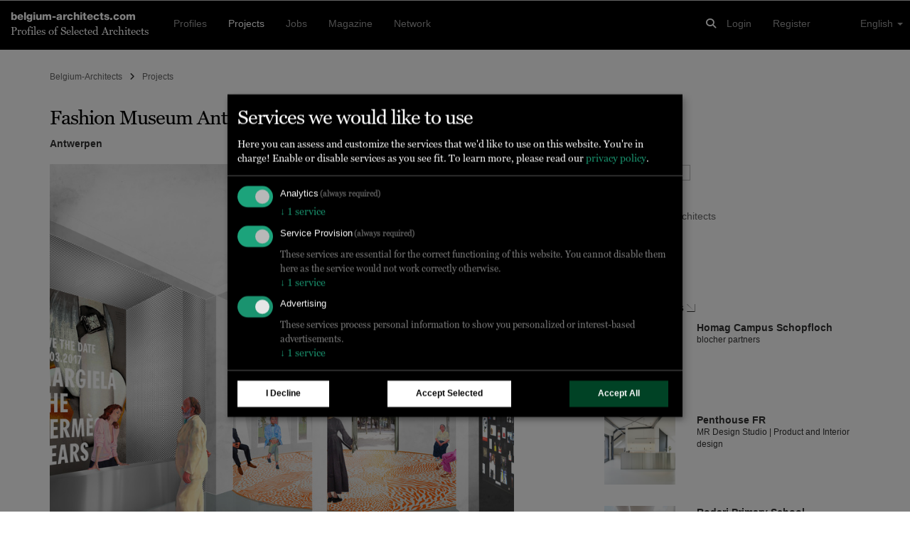

--- FILE ---
content_type: text/html; charset=UTF-8
request_url: https://www.belgium-architects.com/en/projects/view/fashion-museum-antwerp
body_size: 10071
content:
<!DOCTYPE html>
<html lang="en" class="no-js"><head>
	<base href="/">
	<meta charset="utf-8"/>	<title>
		Fashion Museum Antwerp Compagnie O. Architects	</title>
	<meta name="viewport" content="width=device-width, initial-scale=1.0">
	<meta http-equiv="X-UA-Compatible" content="IE=edge">
		<script type="application/javascript">
		window.WA_DEFAULT_COUNTRY_CODE = 'BE';
	</script>
	<link href="/favicon.ico" type="image/x-icon" rel="icon"/><link href="/favicon.ico" type="image/x-icon" rel="shortcut icon"/><link rel="canonical" href="http://belgium-architects.com/en/compagnie-o-architects-gent/project/fashion-museum-antwerp" /><meta name="robots" content="all"/><meta name="description" content="“One day you’re in, the next day you’re out”
After 15 years of vertical logic, the need for horizontal compaction seems necessary.

If “the artist is absent”..."/><meta property="og:title" content="Fashion Museum Antwerp Compagnie O. Architects"/><meta property="og:description" content="“One day you’re in, the next day you’re out”
After 15 years of vertical logic, the need for horizontal compaction seems necessary.

If “the artist is absent”..."/><meta property="og:type" content="website"/><meta property="og:locale" content="en"/><meta property="og:site_name" content="Belgium-Architects"/><meta property="og:url" content="https://belgium-architects.com/en/projects/view/fashion-museum-antwerp"/><meta name="twitter:title" content="Fashion Museum Antwerp Compagnie O. Architects"/><meta name="twitter:description" content="“One day you’re in, the next day you’re out”
After 15 years of vertical logic, the need for horizontal compaction seems necessary.

If “the artist is absent”..."/><meta name="twitter:card" content="summary"/><meta name="twitter:site" content="@worldarchitects"/><meta rel="alternate" hreflang="ca" href="http://belgium-architects.com/ca/projects/view/fashion-museum-antwerp"/><meta rel="alternate" hreflang="de" href="http://belgium-architects.com/de/projects/view/fashion-museum-antwerp"/><meta rel="alternate" hreflang="en" href="http://belgium-architects.com/en/projects/view/fashion-museum-antwerp"/><meta rel="alternate" hreflang="es" href="http://belgium-architects.com/es/projects/view/fashion-museum-antwerp"/><meta rel="alternate" hreflang="fr" href="http://belgium-architects.com/fr/projects/view/fashion-museum-antwerp"/><meta rel="alternate" hreflang="it" href="http://belgium-architects.com/it/projects/view/fashion-museum-antwerp"/><meta rel="alternate" hreflang="nl" href="http://belgium-architects.com/nl/projects/view/fashion-museum-antwerp"/><meta rel="alternate" hreflang="pt" href="http://belgium-architects.com/pt/projects/view/fashion-museum-antwerp"/><meta rel="alternate" hreflang="zh" href="http://belgium-architects.com/zh/projects/view/fashion-museum-antwerp"/><meta rel="alternate" hreflang="ja" href="http://belgium-architects.com/ja/projects/view/fashion-museum-antwerp"/><!-- Keep next line for testing -->
<!--<script type="application/javascript" src="//diffdev44.smartadserver.com/diff/js/smart.js"></script>-->
<script src='//ced.sascdn.com/tag/584/smart.js' data-type="application/javascript" type="text/plain" data-name="equativ"></script>
<script data-type="application/javascript" type="text/plain" data-name="equativ">
	if (typeof noAdv == 'undefined') {
		var sas = sas || {};
		sas.cmd = sas.cmd || [];
		sas.cmd.push(function() {
			sas.setup({ networkid: 584, domain: "//www6.smartadserver.com" });
		});
	}

			if (typeof noAdv == 'undefined') {
			sas.cmd.push(function() {
				sas.call("onecall", {
					siteId: '147981',
					pageId: '774206',
					formatId: '47262,47261,47260,47263,47266,47285,47286,47287,47339,54432,47336',
					target: 'lng=en',
					async: true
				});
			});
		}
	
	</script>
<!-- Matomo -->
<script type="application/javascript">
	var _paq = window._paq = window._paq || [];
	/* tracker methods like "setCustomDimension" should be called before "trackPageView" */
	_paq.push(['setCustomDimension', customDimensionId = 1, customDimensionValue = 'projects-details']);
	_paq.push(['setCustomDimension', customDimensionId = 3, customDimensionValue = 'visitor']);
	
			_paq.push(['setCustomDimension', customDimensionId = 2, customDimensionValue = '3869-compagnie-o-architects-gent']);
	
	
		_paq.push(['enableCrossDomainLinking']);
	_paq.push(['trackPageView']);
	_paq.push(['enableLinkTracking']);
	(function() {
		var u = '//tracking.world-architects.com/';
		_paq.push(['setTrackerUrl', u + 'matomo.php']);
		_paq.push(['setSiteId', '5']);
		_paq.push(['addTracker', u + 'matomo.php', 25]); // Global all Domains tracker
				var d = document,
			g = d.createElement('script'),
			s = d.getElementsByTagName('script')[0];
		g.async = true;
		g.src = u + 'matomo.js';
		s.parentNode.insertBefore(g, s);
	})();
</script>
<!-- Matomo END -->
<!-- Plausible.io-->
<script defer data-domain="belgium-architects.com,rollup.all-platforms.com" type="application/javascript" src="https://plausible.io/js/script.outbound-links.pageview-props.file-downloads.js"></script>
<script>
	window.plausible = window.plausible || function() {
		(window.plausible.q = window.plausible.q || []).push(arguments)
	}
</script>

<script>
	
	// Single consolidated event with all context
	window.plausible('PageView', {
		props: {
						page: 'Projects/view',
			content_type: 'profile',
		}
	});

	
	window.plausible('Profile View', { props: { profile_id: '3869' } });
</script>
<script>
	var klaroConfig = {
		storageMethod: "localStorage",
		default: true,
		acceptAll: true,
		mustConsent: true,
		translations: {
			zz: {
				privacyPolicyUrl: "https://www.world-architects.com/pages/privacy-statement",
				purposes: {
					analytics: {
						title: "Analytics"
					},
					functional: {
						title: "Functional"
					},
					advertising: {
						title: "Advertising"
					}
				}
			},
			de_ch: {
				acceptAll: "Alle akzeptieren",
				acceptSelected: "Ausgewählte akzeptieren",
				close: "Schliessen",
				consentModal: {
					description: "Hier können Sie die Dienste, die wir auf dieser Website nutzen möchten, bewerten und anpassen. Sie haben das Sagen! Aktivieren oder deaktivieren Sie die Dienste, wie Sie es für richtig halten.",
					privacyPolicy: {
						name: "Datenschutzerklärung",
						text: "Um mehr zu erfahren, lesen Sie bitte unsere {privacyPolicy}."
					},
					title: "Dienste, die wir nutzen möchten"
				},
				consentNotice: {
					changeDescription: "Seit Ihrem letzten Besuch gab es Änderungen, bitte erneuern Sie Ihre Zustimmung.",
					title: "Cookie-Einstellungen",
					description: "Hallo! Könnten wir bitte einige zusätzliche Dienste für {purposes} aktivieren? Sie können Ihre Zustimmung später jederzeit ändern oder zurückziehen.",
					imprint: {
						name: "Impressum"
					},
					learnMore: "Lassen Sie mich wählen",
					privacyPolicy: {
						name: "Datenschutzerklärung"
					},
					testing: "Testmodus!"
				},
				contextualConsent: {
					acceptAlways: "Immer",
					acceptOnce: "Ja",
					description: "Möchten Sie von {title} bereitgestellte externe Inhalte laden?",
					descriptionEmptyStore: "Um diesem Dienst dauerhaft zustimmen zu können, müssen Sie {title} in den {link} zustimmen.",
					modalLinkText: "Cookie-Einstellungen"
				},
				decline: "Ich lehne ab",
				ok: "Das ist ok",
				poweredBy: "Realisiert mit Klaro!",
				privacyPolicy: {
					name: "Datenschutzerklärung",
					text: "Um mehr zu erfahren, lesen Sie bitte unsere {privacyPolicy}."
				},
				purposeItem: {
					service: "Dienst",
					services: "Dienste"
				},
				purposes: {
					analytics: {
						description: "Diese Dienste verarbeiten persönliche Daten, um Ihnen relevante Inhalte über Produkte, Dienstleistungen oder Themen zu zeigen, die Sie interessieren könnten.",
						title: "Marketing"
					},
					functional: {
						description: "Diese Dienste sind für die korrekte Funktion dieser Website unerlässlich. Sie können sie hier nicht deaktivieren, da der Dienst sonst nicht richtig funktionieren würde.\n",
						title: "Dienstbereitstellung"
					},
					advertising: {
						description: "Diese Dienste verarbeiten persönliche Informationen, um Ihnen personalisierte oder interessenbezogene Werbung zu zeigen.",
						title: "Werbung"
					}
				},
				save: "Speichern",
				service: {
					disableAll: {
						description: "Mit diesem Schalter können Sie alle Dienste aktivieren oder deaktivieren.",
						title: "Alle Dienste aktivieren oder deaktivieren"
					},
					optOut: {
						description: "Diese Dienste werden standardmäissg geladen (Sie können sich jedoch abmelden)",
						title: "(Opt-out)"
					},
					purpose: "Zweck",
					purposes: "Zwecke",
					required: {
						description: "Dieser Service ist immer erforderlich",
						title: "(immer erforderlich)"
					}
				}
			},
			ja: {
				acceptAll: "すべてを許可",
				acceptSelected: "選択を許可",
				close: "閉じる",
				consentModal: {
					description: "こちらで、このウェブサイトで使用したいサービスを評価およびカスタマイズできます。あなたが管理者です！サービスを有効または無効にするのは、あなたの自由です。",
					title: "使用したいサービス"
				},
				consentNotice: {
					changeDescription: "前回の訪問以降に変更がありました。再度同意をお願いいたします。",
					title: "クッキーの同意",
					description: "こんにちは！いくつかの追加サービスを有効にしてもよろしいでしょうか？いつでも同意を変更または撤回できます。",
					learnMore: "選択させてください",
					testing: "テストモード！"
				},
				contextualConsent: {
					acceptAlways: "常に許可",
					acceptOnce: "はい",
					description: "{title} が提供する外部コンテンツを読み込みますか？",
					descriptionEmptyStore: "このサービスに永続的に同意するには、{link} で {title} を許可する必要があります。",
					modalLinkText: "コンセントマネージャー"
				},
				decline: "拒否します",
				ok: "それでよし",
				poweredBy: "Klaro!で実現",
				privacyPolicy: {
					name: "プライバシーポリシー",
					text: "詳細については、{privacyPolicy} をお読みください。"
				},
				purposeItem: {
					service: "サービス",
					services: "サービス"
				},
				purposes: {
					analytics: {
						description: "これらのサービスは、あなたが興味を持つ可能性のある製品、サービス、またはトピックに関する関連コンテンツを表示するために、個人情報を処理します。",
						title: "マーケティング"
					},
					functional: {
						description: "これらのサービスは、このウェブサイトが正しく機能するために不可欠です。サービスが正しく機能しなくなるため、ここで無効にすることはできません。",
						title: "サービス提供"
					},
					advertising: {
						description: "これらのサービスは、パーソナライズされた広告や興味に基づく広告を表示するために、個人情報を処理します。",
						title: "広告"
					}
				},
				save: "保存",
				service: {
					disableAll: {
						description: "このスイッチを使用して、すべてのサービスを有効または無効にします。",
						title: "すべてのサービスを有効化または無効化"
					},
					optOut: {
						description: "このサービスはデフォルトで読み込まれます（ただし、オプトアウトできます）",
						title: "（オプトアウト）"
					},
					purpose: "目的",
					purposes: "目的",
					required: {
						description: "このサービスは常に必要です",
						title: "（常に必要）"
					}
				}
			}
		},
		services: [{
				name: "google-tag-manager",
				required: true,
				purposes: ["analytics", "functional"]
			},
			{
				name: "equativ",
				purposes: ["advertising"]
			}
		]
	};
</script>
<script defer type="application/javascript" src="https://cdn.kiprotect.com/klaro/v0.7/klaro.js"></script>

	<link rel="stylesheet" href="/css/vendor-libs.css"/>
	<link rel="stylesheet" href="/css/wa.css"/>
<!-- No HEAD scripts loaded --></head>
<body class="Projects view"  data-spy="scroll" data-target="#stick-ad"><div id="projects-view"><div id="sas_47261" class=""><script data-type="application/javascript" type="text/plain" data-name="equativ" class="ad-space-script">sas.cmd.push(function() { sas.render("47261"); });</script></div><nav class="navbar navbar-default navbar-inverse navbar-fixed-top navbar-belgium-architects.com"
	 role="navigation"
	 id="nav_bar">
	<div class="container-fluid">

		<!-- Logo and Slogan -->
		<div class="logo-slogan navigation-toggle">
			<h4 class="font-sans bold no-border">
				<a href="/">belgium-architects.com</a>			</h4>
			<h5 class="font-serif no-border">
				Profiles of Selected Architects
			</h5>
		</div>

		<!-- Responsive Burger Menu -->
		<i type="button"
		   class="website-menu visible-responsive pull-right"
		   data-toggle="collapse"
		   data-target="#main-navigation"
		   aria-expanded="false"
		   aria-controls="navbar">
			<span class="fa fa-bars"></span>
		</i>

		<!-- Global Seach Icon -->
		<i class="fa fa-search pull-right navigation-toggle hidden-lg global-search-icon" id="global-search-icon"></i>

		<!-- Global search - visible on Desktop and Mobile -->
		<div class="global-search-input navigation-toggle">
			<div class="container">
				<div class="row">
					<div class="col-md-10 col-sm-10 col-xs-10">
						<input type="text" name="term" id="global-search-input" placeholder="Search..." class="form-control"/>					</div>
					<div class="col-md-1 col-sm-1 col-xs-1 center-content global-search-input-icons">
						<i class="fa fa-search" type="submit" id="global-search-submit"></i>
					</div>
					<div class="col-md-1 col-sm-1 col-xs-1 center-content global-search-input-icons">
						<i class="fa fa-times" id="global-search-close-icon"></i>
					</div>
				</div>
			</div>
		</div>

		<!-- Navigation wrapper -->
		<div class="collapse navbar-collapse" id="main-navigation">

			<!-- Logged in User in a mobile device -->
			
			<!-- Main Navigation -->
			<ul class="nav navbar-nav main-navigation-items navigation-toggle"><li><a href="/en/profiles">Profiles</a></li><li class="active"><a href="/en/projects">Projects</a></li><li><a href="/en/jobs">Jobs</a></li><li><a href="https://www.world-architects.com/en/news" target="_blank">Magazine</a></li><li><a href="/en/network">Network</a></li></ul>
			<!-- User Menu -->
			<ul class="nav navbar-nav navbar-right navigation-toggle">

				<!-- Login and Register links -->
									<li>
						<a href="/en/login">Login</a>					</li>
					<li>
						<a href="/en/register">Register</a>					</li>
				
				<!-- Language chooser -->
				<ul class="pull-right language-chooser visible-desktop navigation-toggle">
					<ul class="nav navbar-nav navbar-right">
						<li class="dropdown">
							<a href="#"
							   class="dropdown-toggle"
							   data-toggle="dropdown"
							   role="button"
							   aria-haspopup="true"
							   aria-expanded="false">
								English								<span class="caret"></span>
							</a>
							<ul class="dropdown-menu"><li><a href="/ca/projects/view/fashion-museum-antwerp">Català</a></li><li><a href="/de/projects/view/fashion-museum-antwerp">Deutsch</a></li><li><a href="/en/projects/view/fashion-museum-antwerp">English</a></li><li><a href="/es/projects/view/fashion-museum-antwerp">Español</a></li><li><a href="/fr/projects/view/fashion-museum-antwerp">Français</a></li><li><a href="/it/projects/view/fashion-museum-antwerp">Italiano</a></li><li><a href="/nl/projects/view/fashion-museum-antwerp">Nederlands</a></li><li><a href="/pt/projects/view/fashion-museum-antwerp">Português</a></li><li><a href="/zh/projects/view/fashion-museum-antwerp">中文</a></li><li><a href="/ja/projects/view/fashion-museum-antwerp">日本語</a></li></ul>						</li>
					</ul>
				</ul>

				<li class="visible-responsive col-md-12">
					<hr>
				</li>

				<li class="col-md-12 visible-responsive responsive-language-chooser navigation-toggle">
					<ul class="list-inline list-unstyled"><li><a href="/ca/projects/view/fashion-museum-antwerp">Català</a></li><li><a href="/de/projects/view/fashion-museum-antwerp">Deutsch</a></li><li><a href="/en/projects/view/fashion-museum-antwerp">English</a></li><li><a href="/es/projects/view/fashion-museum-antwerp">Español</a></li><li><a href="/fr/projects/view/fashion-museum-antwerp">Français</a></li><li><a href="/it/projects/view/fashion-museum-antwerp">Italiano</a></li><li><a href="/nl/projects/view/fashion-museum-antwerp">Nederlands</a></li><li><a href="/pt/projects/view/fashion-museum-antwerp">Português</a></li><li><a href="/zh/projects/view/fashion-museum-antwerp">中文</a></li><li><a href="/ja/projects/view/fashion-museum-antwerp">日本語</a></li></ul>				</li>
			</ul>

			<!-- Global Seach Icon -->
			<ul class="nav navbar-nav navbar-right visible-desktop">
				<li>
					<i class="fa fa-search navigation-toggle global-search-icon" id="global-search-icon"></i>
				</li>
			</ul>
		</div>
		<!-- /.navbar-collapse -->
	</div>
	<!-- /.container-fluid -->
</nav>
<!--<div id="euconsent"></div>-->
<div class="container content-wrapper" id="main-content-wrapper">
	
	
	<div class="row">
		<div id="content" class="col-md-12 col-sm-12 col-xs-12">
			
<!-- Roadblock I -->
<div id="sas_47263" class="ad-space center-top m-b-2"><script data-type="application/javascript" type="text/plain" data-name="equativ" class="ad-space-script">sas.cmd.push(function() { sas.render("47263"); });</script></div>
<div class="row">
	<div class="col-md-12 breadcrumbs">
		<ul class="breadcrumbs-trail list-inline"><li><a href="/">Belgium-Architects</a></li><li><span><i class="fa fa-angle-right"></i></span></li><li><a href="/en/projects">Projects</a></li></ul>	</div>
</div>


<!-- Page Title -->
<h1 class="m-b-1">
	Fashion Museum Antwerp</h1>
<h5 class="no-border font-sans bold">
	Antwerpen</h5>

<div class="row">

	<!-- Images -->
	<div class="col-md-7">
		
	
	<div class="row m-b-5">
		<a href="javascript:;" data-fancybox="gallery" data-src="/images/Projects/59/16/82/735fc9c798ac464f8845fc84366c269d/735fc9c798ac464f8845fc84366c269d.8945f03a.jpg" data-caption="&lt;br/&gt;Picture &amp;copy; Compagnie O. Architects"><img src="/images/Projects/59/16/82/735fc9c798ac464f8845fc84366c269d/735fc9c798ac464f8845fc84366c269d.6e7b65d0.jpg" class="img-responsive col-md-12 m-b-1" alt=""/></a>
		
					<div class="font-sans small col-md-12">
				Picture &copy; Compagnie O. Architects			</div>
			</div>
				<div class="m-b-5">
				<p>“One day you’re in, the next day you’re out”<br />
After 15 years of vertical logic, the need for horizontal compaction seems necessary.</p>
<p>If “the artist is absent” (Martin Margiela, 2015), we need less architecture and more museum.<br />
Essentially, this proposal is classic-conservative. Architecture as a mere formalistic discipline fades to become a medium between the urban and museal experience. Architecture itself is no longer protagonist. The collection, the Academy and the city can reclaim the space they deserve.</p>
			</div>
				<div class="row m-b-5">
		<a href="javascript:;" data-fancybox="gallery" data-src="/images/Projects/75/81/96/71582fc191d04b5b844f9c20e2066089/71582fc191d04b5b844f9c20e2066089.8945f03a.jpg" data-caption="&lt;br/&gt;Picture &amp;copy; Compagnie O. Architects"><img src="/images/Projects/75/81/96/71582fc191d04b5b844f9c20e2066089/71582fc191d04b5b844f9c20e2066089.6e7b65d0.jpg" class="img-responsive col-md-12 m-b-1" alt=""/></a>
		
					<div class="font-sans small col-md-12">
				Picture &copy; Compagnie O. Architects			</div>
			</div>
			<div class="row m-b-5">
		<a href="javascript:;" data-fancybox="gallery" data-src="/images/Projects/10/27/68/e456fdd434c54a0bafb6bd7dabe73a0e/e456fdd434c54a0bafb6bd7dabe73a0e.8945f03a.jpg" data-caption="&lt;br/&gt;Picture &amp;copy; Compagnie O. Architects"><img src="/images/Projects/10/27/68/e456fdd434c54a0bafb6bd7dabe73a0e/e456fdd434c54a0bafb6bd7dabe73a0e.6e7b65d0.jpg" class="img-responsive col-md-12 m-b-1" alt=""/></a>
		
					<div class="font-sans small col-md-12">
				Picture &copy; Compagnie O. Architects			</div>
			</div>
			<div class="row m-b-5">
		<a href="javascript:;" data-fancybox="gallery" data-src="/images/Projects/91/97/23/c759146be4b9404baeb23693e2730af1/c759146be4b9404baeb23693e2730af1.8945f03a.jpg" data-caption="&lt;br/&gt;Drawing &amp;copy; Compagnie O. Architects"><img src="/images/Projects/91/97/23/c759146be4b9404baeb23693e2730af1/c759146be4b9404baeb23693e2730af1.6e7b65d0.jpg" class="img-responsive col-md-12 m-b-1" alt=""/></a>
		
					<div class="font-sans small col-md-12">
				Drawing &copy; Compagnie O. Architects			</div>
			</div>
			<div class="row m-b-5">
		<a href="javascript:;" data-fancybox="gallery" data-src="/images/Projects/03/37/58/7ae50c10b3ec4d35a4e4ee4b01b43e24/7ae50c10b3ec4d35a4e4ee4b01b43e24.8945f03a.jpg" data-caption="&lt;br/&gt;Drawing &amp;copy; Compagnie O. Architects"><img src="/images/Projects/03/37/58/7ae50c10b3ec4d35a4e4ee4b01b43e24/7ae50c10b3ec4d35a4e4ee4b01b43e24.6e7b65d0.jpg" class="img-responsive col-md-12 m-b-1" alt=""/></a>
		
					<div class="font-sans small col-md-12">
				Drawing &copy; Compagnie O. Architects			</div>
			</div>
			<div class="row m-b-5">
		<a href="javascript:;" data-fancybox="gallery" data-src="/images/Projects/99/87/04/a5717989d54b4b9882081f53018a5395/a5717989d54b4b9882081f53018a5395.8945f03a.jpg" data-caption="&lt;br/&gt;Drawing &amp;copy; Compagnie O. Architects"><img src="/images/Projects/99/87/04/a5717989d54b4b9882081f53018a5395/a5717989d54b4b9882081f53018a5395.6e7b65d0.jpg" class="img-responsive col-md-12 m-b-1" alt=""/></a>
		
					<div class="font-sans small col-md-12">
				Drawing &copy; Compagnie O. Architects			</div>
			</div>
			<div class="row m-b-5">
		<a href="javascript:;" data-fancybox="gallery" data-src="/images/Projects/00/94/17/cc73dcef4c094fec9c43a71a7687b2c8/cc73dcef4c094fec9c43a71a7687b2c8.8945f03a.jpg" data-caption="&lt;br/&gt;Drawing &amp;copy; Compagnie O. Architects"><img src="/images/Projects/00/94/17/cc73dcef4c094fec9c43a71a7687b2c8/cc73dcef4c094fec9c43a71a7687b2c8.6e7b65d0.jpg" class="img-responsive col-md-12 m-b-1" alt=""/></a>
		
					<div class="font-sans small col-md-12">
				Drawing &copy; Compagnie O. Architects			</div>
			</div>
			<div class="row m-b-5">
		<a href="javascript:;" data-fancybox="gallery" data-src="/images/Projects/02/52/95/ce20a9f0b2714671848789a5c586e258/ce20a9f0b2714671848789a5c586e258.8945f03a.png" data-caption="&lt;br/&gt;Drawing &amp;copy; Compagnie O. Architects"><img src="/images/Projects/02/52/95/ce20a9f0b2714671848789a5c586e258/ce20a9f0b2714671848789a5c586e258.6e7b65d0.png" class="img-responsive col-md-12 m-b-1" alt=""/></a>
		
					<div class="font-sans small col-md-12">
				Drawing &copy; Compagnie O. Architects			</div>
			</div>
			</div>

	<!-- Right column -->
	<div class="col-md-4 col-md-offset-1">
			<ul class="list-inline">
					<li class="m-b-1">
				<a href="/en/projects?building_type_id=40" class="tag-button tag">Museums + Galleries</a>			<li/>
			</ul>
		<dl>
			<dt>
				Architects			</dt>
			<dd>
				<a href="/en/compagnie-o-architects-gent">Compagnie O. Architects</a>			</dd>
		</dl>

		<!-- Project right column -->
		
<dl class="m-b-5">
			<dt>
			Year		</dt>
		<dd class="m-b-1">
			2017		</dd>
	
<!--	--><!--		<dt>-->
<!--			--><!--		</dt>-->
<!--		<dd class="m-b-1">-->
<!--			--><!--		</dd>-->
<!--	--><!---->
<!--	--><!--		<dt>-->
<!--			--><!--		</dt>-->
<!--		<dd class="m-b-1">-->
<!--			--><!--		</dd>-->
<!--	-->
	
	
	
	</dl>

<!--	<div class="font-sans m-b-5">-->
<!--		--><!--	</div>-->

		<!-- Rectangle I -->
		<div id="sas_47336" class="ad-space center-top m-b-5"><script data-type="application/javascript" type="text/plain" data-name="equativ" class="ad-space-script">sas.cmd.push(function() { sas.render("47336"); });</script></div>
		<!-- Related Projects cell -->
		
<div>
	<h2 class="no-border no-margin new-headers">
		Related Projects&nbsp;<i class="wa-arrow wa-arrow-sm"></i>
	</h2>
	<ul class="list-unstyled m-b-5">
					<li class="m-b-3">
				<div class="row">
					<div class="col-xs-4 col-sm-4 col-md-4 col-lg-4">
						<a href="http://belgium-architects.com/en/projects/view/homag-campus-schopfloch"><div class="wa-responsive-image--h100" style="background-image: url('/images/Projects/78/19/53/ccc3ebe24fe94c9cb1d0d51e602d2325/ccc3ebe24fe94c9cb1d0d51e602d2325.6e7b65d0.jpg');"></div></a>					</div>
					<div class="col-xs-8 col-sm-8 col-md-8 col-lg-8">
						<h5 class="no-border no-margin font-sans bold">
							Homag Campus Schopfloch						</h5>
						<div class="font-sans small">
							blocher partners						</div>
					</div>
				</div>
			</li>
					<li class="m-b-3">
				<div class="row">
					<div class="col-xs-4 col-sm-4 col-md-4 col-lg-4">
						<a href="http://belgium-architects.com/en/projects/view/penthouse-fr"><div class="wa-responsive-image--h100" style="background-image: url('/images/Projects/90/76/10/7970bd6b0fc641849c2e9a43f130f9e6/7970bd6b0fc641849c2e9a43f130f9e6.6e7b65d0.jpg');"></div></a>					</div>
					<div class="col-xs-8 col-sm-8 col-md-8 col-lg-8">
						<h5 class="no-border no-margin font-sans bold">
							Penthouse FR						</h5>
						<div class="font-sans small">
							MR Design Studio | Product and Interior design						</div>
					</div>
				</div>
			</li>
					<li class="m-b-3">
				<div class="row">
					<div class="col-xs-4 col-sm-4 col-md-4 col-lg-4">
						<a href="http://belgium-architects.com/en/projects/view/rodari-primary-school"><div class="wa-responsive-image--h100" style="background-image: url('/images/Projects/68/19/49/056625a9d91c47e79336b6456f5e10cc/056625a9d91c47e79336b6456f5e10cc.6e7b65d0.jpg');"></div></a>					</div>
					<div class="col-xs-8 col-sm-8 col-md-8 col-lg-8">
						<h5 class="no-border no-margin font-sans bold">
							Rodari Primary School						</h5>
						<div class="font-sans small">
							C+S Architects						</div>
					</div>
				</div>
			</li>
					<li class="m-b-3">
				<div class="row">
					<div class="col-xs-4 col-sm-4 col-md-4 col-lg-4">
						<a href="http://belgium-architects.com/en/projects/view/rosenberghalde"><div class="wa-responsive-image--h100" style="background-image: url('/images/Projects/51/25/50/cfbc12a5bb1f44fba3a4aea91f6d9639/cfbc12a5bb1f44fba3a4aea91f6d9639.6e7b65d0.jpeg');"></div></a>					</div>
					<div class="col-xs-8 col-sm-8 col-md-8 col-lg-8">
						<h5 class="no-border no-margin font-sans bold">
							Rosenberghalde						</h5>
						<div class="font-sans small">
							freiraumarchitektur gmbh | Luzern						</div>
					</div>
				</div>
			</li>
					<li class="m-b-3">
				<div class="row">
					<div class="col-xs-4 col-sm-4 col-md-4 col-lg-4">
						<a href="http://belgium-architects.com/en/projects/view/fusion"><div class="wa-responsive-image--h100" style="background-image: url('/images/Projects/17/56/66/00b0af3af5a14a8d8e4b8cd77ed158b2/00b0af3af5a14a8d8e4b8cd77ed158b2.6e7b65d0.jpg');"></div></a>					</div>
					<div class="col-xs-8 col-sm-8 col-md-8 col-lg-8">
						<h5 class="no-border no-margin font-sans bold">
							Fusion						</h5>
						<div class="font-sans small">
							SNOW ARCHITEKTUR						</div>
					</div>
				</div>
			</li>
			</ul>
</div>

		<!-- Jobs cell -->
				<div class="row jobs-module">
			<div class="col-md-12 jobs-module-title" style="padding-bottom: 30px;">
				<i class="wa-arrow wa-arrow-x-large"></i>
			</div>
							<div class="col-md-12 job-module-col">
					<div class="jobs-module-wrapper">
						<div class="jobs-module-job-title font-sans">
							<a href="https://world-architects.com/en/jobs/entwurfsarchitektin-98?utm_source=right-column&amp;utm_medium=web&amp;utm_campaign=job-modules&amp;utm_content=job-link" target="_blank" rel="nofollow">
								<strong>
									ENTWURFSARCHITEKT*IN								</strong>
							</a>
						</div>
						<div class="jobs-module-company font-sans">
							<a href="https://world-architects.com/en/jobs/entwurfsarchitektin-98?utm_source=right-column&amp;utm_medium=web&amp;utm_campaign=job-modules&amp;utm_content=job-link" target="_blank">
								Fiechter & Salzmann							</a>
						</div>
					</div>
				</div>
							<div class="col-md-12 job-module-col">
					<div class="jobs-module-wrapper">
						<div class="jobs-module-job-title font-sans">
							<a href="https://world-architects.com/en/jobs/projektarchitektin-66?utm_source=right-column&amp;utm_medium=web&amp;utm_campaign=job-modules&amp;utm_content=job-link" target="_blank" rel="nofollow">
								<strong>
									PROJEKTARCHITEKT*IN								</strong>
							</a>
						</div>
						<div class="jobs-module-company font-sans">
							<a href="https://world-architects.com/en/jobs/projektarchitektin-66?utm_source=right-column&amp;utm_medium=web&amp;utm_campaign=job-modules&amp;utm_content=job-link" target="_blank">
								Fiechter & Salzmann							</a>
						</div>
					</div>
				</div>
							<div class="col-md-12 job-module-col">
					<div class="jobs-module-wrapper">
						<div class="jobs-module-job-title font-sans">
							<a href="https://world-architects.com/en/jobs/projektleiterin-189?utm_source=right-column&amp;utm_medium=web&amp;utm_campaign=job-modules&amp;utm_content=job-link" target="_blank" rel="nofollow">
								<strong>
									PROJEKTLEITER*IN								</strong>
							</a>
						</div>
						<div class="jobs-module-company font-sans">
							<a href="https://world-architects.com/en/jobs/projektleiterin-189?utm_source=right-column&amp;utm_medium=web&amp;utm_campaign=job-modules&amp;utm_content=job-link" target="_blank">
								Fiechter & Salzmann							</a>
						</div>
					</div>
				</div>
						<div class="col-md-12 jobs-module-more-jobs">
				<div class="btn btn-primary">
					<a href="https://world-architects.com/en/search/jobs?utm_source=right-column&utm_medium=web&utm_campaign=job-modules&utm_content=job-section-link" target="_blank">more</a>				</div>
			</div>
		</div>
		
		<!-- Magazine cell -->
			<h2 class="no-border no-margin new-headers">
		Magazine&nbsp;<i class="wa-arrow wa-arrow-sm"></i>
	</h2>
	<ul class="list-unstyled m-b-5">
					<li class="m-b-2">
				<div class="row">
					<div class="col-xs-4 col-sm-4 col-md-4 col-lg-4">
						<a href="https://www.world-architects.com/en/architecture-news/headlines/one-week-left-vote-for-us-building-of-the-year-2025"><img class="img-responsive" src="/images/CmsImageContent/55/41/66/d9ebd31ea86a40d189a469697ac23c56/d9ebd31ea86a40d189a469697ac23c56.8dcf03a8.png"></a>					</div>
					<div class="col-xs-8 col-sm-8 col-md-8 col-lg-8">
														<p>
									<a href="/magazin?category_id=3&amp;language=en" class="tag-element">Headlines</a>								</p>
														<h5 class="no-border font-sans bold" style="margin-bottom: 5px;">
							<a href="https://www.world-architects.com/en/architecture-news/headlines/one-week-left-vote-for-us-building-of-the-year-2025">One Week Left: Vote for US Building of the Year 2025</a>						</h5>
						<div class="small font-sans">
							<a href="/magazin?term=John+Hill&amp;author=2&amp;language=en">John Hill</a> | 23.01.2026						</div>
					</div>
				</div>
			</li>
					<li class="m-b-2">
				<div class="row">
					<div class="col-xs-4 col-sm-4 col-md-4 col-lg-4">
						<a href="https://www.world-architects.com/en/architecture-news/found/a-serpentine-for-the-serpentine-pavilion"><img class="img-responsive" src="/images/CmsImageContent/45/67/91/60bb913f41e548ccbaefb2fddad1b518/60bb913f41e548ccbaefb2fddad1b518.8dcf03a8.jpg"></a>					</div>
					<div class="col-xs-8 col-sm-8 col-md-8 col-lg-8">
														<p>
									<a href="/magazin?category_id=4&amp;language=en" class="tag-element">Found</a>								</p>
														<h5 class="no-border font-sans bold" style="margin-bottom: 5px;">
							<a href="https://www.world-architects.com/en/architecture-news/found/a-serpentine-for-the-serpentine-pavilion">A Serpentine for the Serpentine Pavilion</a>						</h5>
						<div class="small font-sans">
							<a href="/magazin?term=John+Hill&amp;author=2&amp;language=en">John Hill</a> | 21.01.2026						</div>
					</div>
				</div>
			</li>
					<li class="m-b-2">
				<div class="row">
					<div class="col-xs-4 col-sm-4 col-md-4 col-lg-4">
						<a href="https://www.world-architects.com/en/architecture-news/headlines/chipperfields-design-for-new-nobel-center-unveiled"><img class="img-responsive" src="/images/CmsImageContent/50/05/76/31a0556d876b41bc915aac90ca9c1568/31a0556d876b41bc915aac90ca9c1568.8dcf03a8.jpg"></a>					</div>
					<div class="col-xs-8 col-sm-8 col-md-8 col-lg-8">
														<p>
									<a href="/magazin?category_id=3&amp;language=en" class="tag-element">Headlines</a>								</p>
														<h5 class="no-border font-sans bold" style="margin-bottom: 5px;">
							<a href="https://www.world-architects.com/en/architecture-news/headlines/chipperfields-design-for-new-nobel-center-unveiled">Chipperfield&#039;s Design for &#039;New&#039; Nobel Center Unveiled</a>						</h5>
						<div class="small font-sans">
							<a href="/magazin?term=John+Hill&amp;author=2&amp;language=en">John Hill</a> | 20.01.2026						</div>
					</div>
				</div>
			</li>
					<li class="m-b-2">
				<div class="row">
					<div class="col-xs-4 col-sm-4 col-md-4 col-lg-4">
						<a href="https://www.world-architects.com/en/architecture-news/found/wagner-park-pavilion-at-sunset"><img class="img-responsive" src="/images/CmsImageContent/25/48/82/185dd7040d394b999b89dfaad92ccf0f/185dd7040d394b999b89dfaad92ccf0f.8dcf03a8.jpg"></a>					</div>
					<div class="col-xs-8 col-sm-8 col-md-8 col-lg-8">
														<p>
									<a href="/magazin?category_id=4&amp;language=en" class="tag-element">Found</a>								</p>
														<h5 class="no-border font-sans bold" style="margin-bottom: 5px;">
							<a href="https://www.world-architects.com/en/architecture-news/found/wagner-park-pavilion-at-sunset">Wagner Park Pavilion at Sunset</a>						</h5>
						<div class="small font-sans">
							<a href="/magazin?term=John+Hill&amp;author=2&amp;language=en">John Hill</a> | 20.01.2026						</div>
					</div>
				</div>
			</li>
					<li class="m-b-2">
				<div class="row">
					<div class="col-xs-4 col-sm-4 col-md-4 col-lg-4">
						<a href="https://www.world-architects.com/en/architecture-news/building-of-the-week/younghusband-woolstore-redevelopment"><img class="img-responsive" src="/images/CmsImageContent/84/27/37/c20c4ff9208c4020825fe2650d8908cb/c20c4ff9208c4020825fe2650d8908cb.8dcf03a8.jpg"></a>					</div>
					<div class="col-xs-8 col-sm-8 col-md-8 col-lg-8">
						<a href="/magazin?category_id=78&amp;class=tag-element&amp;language=en" class="tag-element">Building of the Week</a>						<h5 class="no-border font-sans bold" style="margin-bottom: 5px;">
							<a href="https://www.world-architects.com/en/architecture-news/building-of-the-week/younghusband-woolstore-redevelopment">A Light Touch</a>						</h5>
						<div class="small font-sans">
							19.01.2026						</div>
					</div>
				</div>
			</li>
			</ul>


		<div class="row">
	<div class="col-md-12 padding-top-30">
		<h3 class="no-border no-margin new-headers">Other Projects by Compagnie O. Architects&nbsp;<i class="wa-arrow wa-arrow-sm"></i></h3>
		<div class="row">
							<div class="col-xs-12 col-sm-6 col-md-12 col-lg-12 m-b-2">
					<a href="http://belgium-architects.com/en/projects/view/polyvalent-pavilion-brasschaat"><div class="wa-responsive-image--h300 m-b-1" style="background-image: url('/images/Projects/45/17/43/f24f7b4e52fc4e3f9878b79dae678372/f24f7b4e52fc4e3f9878b79dae678372.6e7b65d0.jpg');"></div></a>					<h5 class="no-border no-margin font-sans bold">
						Polyvalent Pavilion Brasschaat					</h5>
					<div class="font-sans small">
						Brasschaat					</div>
				</div>
							<div class="col-xs-12 col-sm-6 col-md-12 col-lg-12 m-b-2">
					<a href="http://belgium-architects.com/en/projects/view/elementary-school-melle"><div class="wa-responsive-image--h300 m-b-1" style="background-image: url('/images/Projects/08/38/54/e2b3f3b7d6574ed783fdbff3f0a8aa74/e2b3f3b7d6574ed783fdbff3f0a8aa74.6e7b65d0.jpg');"></div></a>					<h5 class="no-border no-margin font-sans bold">
						Elementary School Melle					</h5>
					<div class="font-sans small">
						Melle					</div>
				</div>
							<div class="col-xs-12 col-sm-6 col-md-12 col-lg-12 m-b-2">
					<a href="http://belgium-architects.com/en/projects/view/post-nuclear-necropolis-doel"><div class="wa-responsive-image--h300 m-b-1" style="background-image: url('/images/Projects/86/91/06/039ebc9de96a4020a77b4acbaebc73b1/039ebc9de96a4020a77b4acbaebc73b1.6e7b65d0.jpg');"></div></a>					<h5 class="no-border no-margin font-sans bold">
						Post Nuclear Necropolis Doel					</h5>
					<div class="font-sans small">
						Doel					</div>
				</div>
							<div class="col-xs-12 col-sm-6 col-md-12 col-lg-12 m-b-2">
					<a href="http://belgium-architects.com/en/projects/view/safety-pavilion-knokke"><div class="wa-responsive-image--h300 m-b-1" style="background-image: url('/images/Projects/06/36/19/a2ae2dd6b342485f9c044e1f22533a94/a2ae2dd6b342485f9c044e1f22533a94.6e7b65d0.jpg');"></div></a>					<h5 class="no-border no-margin font-sans bold">
						Safety Pavilion Knokke					</h5>
					<div class="font-sans small">
						knokke-Heist					</div>
				</div>
							<div class="col-xs-12 col-sm-6 col-md-12 col-lg-12 m-b-2">
					<a href="http://belgium-architects.com/en/projects/view/cemetery-pavilions-brasschaat"><div class="wa-responsive-image--h300 m-b-1" style="background-image: url('/images/Projects/74/98/36/04c06f3a51044d4e93294d6eca9ca606/04c06f3a51044d4e93294d6eca9ca606.6e7b65d0.jpeg');"></div></a>					<h5 class="no-border no-margin font-sans bold">
						Cemetery Pavilions Brasschaat					</h5>
					<div class="font-sans small">
						Brasschaat					</div>
				</div>
					</div>
	</div>
</div>
	</div>
</div>


<!-- ADV-Feature -->
<div id="sas_47262" class="ad-space center-top m-b-5"><script data-type="application/javascript" type="text/plain" data-name="equativ" class="ad-space-script">sas.cmd.push(function() { sas.render("47262"); });</script></div>		</div>

		
			<div id="sticky-sidespace" class="visible-lg-block col-md-2">
				<div data-spy="affix" data-offset-bottom="469">
					<div id="sas_47266" class=""><script data-type="application/javascript" type="text/plain" data-name="equativ" class="ad-space-script">sas.cmd.push(function() { sas.render("47266"); });</script></div>				</div>
			</div>

		
	</div>
</div>

<div class="container-fluid wa-footer">
	<div class="container">
		<div class="row-divider"></div>
		<div class="row-divider"></div>

		<div class="row">
			<div class="col-md-12 flex-list footer-nav">
				<ul class="list-inline"><li><a href="/en/pages/about">About</a></li><li><a href="/en/contacts">Contact</a></li><li><a href="/en/pages/legal">Legal</a></li><li><a href="/en/pages/imprint">Imprint</a></li><li><a href="/en/pages/media-kit">Advertise</a></li><li><a href="/en/pages/monographs">Monographs</a></li><li><a href="/en/pages/platforms">National Platforms</a></li><li><a href="/en/pages/world-architects-a-network-of-professionals">Network</a></li></ul>			</div>

			<div class="row-divider"></div>

			<div class="col-md-6">
				<h5 class="no-border">
					Newsletters				</h5>
				<div class="row no-gutter">
					<form method="post" accept-charset="utf-8" id="nl-footer-form" role="form" action="/en/mailing-lists/subscribe-from-footer"><div style="display:none;"><input type="hidden" name="_method" value="POST"/></div>
					<div class="col-md-8">
						<input type="email" name="nl_email" class="form-control empty" id="nl-email" placeholder="Email">
					</div>
					<div class="col-md-4">
						<button class="btn btn-white-default btn-block btn-default" type="submit">Subscribe</button>					</div>
				</div>
			</div>
			<div class="visible-xs-block visible-sm-block">&nbsp;</div>
			<div class="col-md-3 col-md-offset-3">
				<h5 class="no-border">
					Follow World-Architects				</h5>
				<div class="footer-social-icons">
					<ul class="list-inline">
						<li>
							<a href="https://www.facebook.com/world.architects" target="_blank"><i class="fa fa-facebook facebook" aria-hidden="true"></i></a>						</li>
						<li>
							<a href="https://twitter.com/worldarchitects" target="_blank"><i class="fa fa-twitter" aria-hidden="true"></i></a>						</li>
						<li>
							<a href="https://www.linkedin.com/company/psa-publishers-ltd-" target="_blank"><i class="fa fa-linkedin" aria-hidden="true"></i></a>						</li>
						<li>
							<a href="https://www.instagram.com/worldarchitects_official" target="_blank"><i class="fa fa-instagram" aria-hidden="true"></i></a>						</li>
					</ul>
				</div>
			</div>

			<div class="col-md-12 partner-logos" id="partner-logos">
				<h5 class="no-border">
					Partners				</h5>
				<ul class="list-inline list-unstyled">
					<li class="m-b-2">
						<div id="sas_47285" class=""><script data-type="application/javascript" type="text/plain" data-name="equativ" class="ad-space-script">sas.cmd.push(function() { sas.render("47285"); });</script></div>					</li>
					<li class="m-b-2">
						<div id="sas_47286" class=""><script data-type="application/javascript" type="text/plain" data-name="equativ" class="ad-space-script">sas.cmd.push(function() { sas.render("47286"); });</script></div>					</li>
					<li class="m-b-2">
						<div id="sas_47287" class=""><script data-type="application/javascript" type="text/plain" data-name="equativ" class="ad-space-script">sas.cmd.push(function() { sas.render("47287"); });</script></div>					</li>
					<li class="m-b-2">
						<div id="sas_47339" class=""><script data-type="application/javascript" type="text/plain" data-name="equativ" class="ad-space-script">sas.cmd.push(function() { sas.render("47339"); });</script></div>					</li>
					<li class="m-b-2">
						<div id="sas_54432" class=""><script data-type="application/javascript" type="text/plain" data-name="equativ" class="ad-space-script">sas.cmd.push(function() { sas.render("54432"); });</script></div>					</li>
				</ul>
			</div>
		</div>
	</div>
</div>
</div>
	<script src="https://kit.fontawesome.com/e42ec2a780.js"></script>
	<script src="/js/vendor-libs.js"></script>
	<script src="/js/public/wa-common.js"></script>
	<script src="/js/wa.js"></script>

	<script type="application/javascript">

		$(document).ready(function () {

			
			console.log('call waApp run');
			waApp.run('Projects.view');
		});
	</script>
	<script defer src="https://static.cloudflareinsights.com/beacon.min.js/vcd15cbe7772f49c399c6a5babf22c1241717689176015" integrity="sha512-ZpsOmlRQV6y907TI0dKBHq9Md29nnaEIPlkf84rnaERnq6zvWvPUqr2ft8M1aS28oN72PdrCzSjY4U6VaAw1EQ==" data-cf-beacon='{"version":"2024.11.0","token":"0f20a66e516d4c70a7dd858cb29f160e","server_timing":{"name":{"cfCacheStatus":true,"cfEdge":true,"cfExtPri":true,"cfL4":true,"cfOrigin":true,"cfSpeedBrain":true},"location_startswith":null}}' crossorigin="anonymous"></script>
<script>(function(){function c(){var b=a.contentDocument||a.contentWindow.document;if(b){var d=b.createElement('script');d.innerHTML="window.__CF$cv$params={r:'9c3b973998d61330',t:'MTc2OTM4NDE2NQ=='};var a=document.createElement('script');a.src='/cdn-cgi/challenge-platform/scripts/jsd/main.js';document.getElementsByTagName('head')[0].appendChild(a);";b.getElementsByTagName('head')[0].appendChild(d)}}if(document.body){var a=document.createElement('iframe');a.height=1;a.width=1;a.style.position='absolute';a.style.top=0;a.style.left=0;a.style.border='none';a.style.visibility='hidden';document.body.appendChild(a);if('loading'!==document.readyState)c();else if(window.addEventListener)document.addEventListener('DOMContentLoaded',c);else{var e=document.onreadystatechange||function(){};document.onreadystatechange=function(b){e(b);'loading'!==document.readyState&&(document.onreadystatechange=e,c())}}}})();</script></body></html>


--- FILE ---
content_type: application/javascript
request_url: https://www.belgium-architects.com/js/vendor-libs.js
body_size: 326839
content:
/**
 * @project        wa3
 * @author         Psa Publishers Ltd.
 * @build          Mon, Jan 19, 2026 4:13 PM ET
 * @release        c9d3b272c3da41d84699f10cbb11ef41535f11af [Detached: c9d3b272c3da41d84699f10cbb11ef41535f11af]
 * @copyright      Copyright (c) " + $.moment().format("YYYY") + ", PSA Publishers Ltd.
 *
 */
if(!function(t,e){"object"==typeof module&&"object"==typeof module.exports?module.exports=t.document?e(t,!0):function(t){if(t.document)return e(t);throw new Error("jQuery requires a window with a document")}:e(t)}("undefined"!=typeof window?window:this,function(w,N){function F(t,e){return e.toUpperCase()}var t=[],x=w.document,c=t.slice,$=t.concat,z=t.push,s=t.indexOf,H={},j=H.toString,p=H.hasOwnProperty,m={},e="2.2.4",k=function(t,e){return new k.fn.init(t,e)},W=/^[\s\uFEFF\xA0]+|[\s\uFEFF\xA0]+$/g,Y=/^-ms-/,B=/-([\da-z])/gi;function q(t){var e=!!t&&"length"in t&&t.length,i=k.type(t);return"function"!==i&&!k.isWindow(t)&&("array"===i||0===e||"number"==typeof e&&0<e&&e-1 in t)}k.fn=k.prototype={jquery:e,constructor:k,selector:"",length:0,toArray:function(){return c.call(this)},get:function(t){return null!=t?t<0?this[t+this.length]:this[t]:c.call(this)},pushStack:function(t){t=k.merge(this.constructor(),t);return t.prevObject=this,t.context=this.context,t},each:function(t){return k.each(this,t)},map:function(i){return this.pushStack(k.map(this,function(t,e){return i.call(t,e,t)}))},slice:function(){return this.pushStack(c.apply(this,arguments))},first:function(){return this.eq(0)},last:function(){return this.eq(-1)},eq:function(t){var e=this.length,t=+t+(t<0?e:0);return this.pushStack(0<=t&&t<e?[this[t]]:[])},end:function(){return this.prevObject||this.constructor()},push:z,sort:t.sort,splice:t.splice},k.extend=k.fn.extend=function(){var t,e,i,n,s,o=arguments[0]||{},r=1,a=arguments.length,l=!1;for("boolean"==typeof o&&(l=o,o=arguments[r]||{},r++),"object"==typeof o||k.isFunction(o)||(o={}),r===a&&(o=this,r--);r<a;r++)if(null!=(t=arguments[r]))for(e in t)s=o[e],o!==(i=t[e])&&(l&&i&&(k.isPlainObject(i)||(n=k.isArray(i)))?(s=n?(n=!1,s&&k.isArray(s)?s:[]):s&&k.isPlainObject(s)?s:{},o[e]=k.extend(l,s,i)):void 0!==i&&(o[e]=i));return o},k.extend({expando:"jQuery"+(e+Math.random()).replace(/\D/g,""),isReady:!0,error:function(t){throw new Error(t)},noop:function(){},isFunction:function(t){return"function"===k.type(t)},isArray:Array.isArray,isWindow:function(t){return null!=t&&t===t.window},isNumeric:function(t){var e=t&&t.toString();return!k.isArray(t)&&0<=e-parseFloat(e)+1},isPlainObject:function(t){if("object"!==k.type(t)||t.nodeType||k.isWindow(t))return!1;if(t.constructor&&!p.call(t,"constructor")&&!p.call(t.constructor.prototype||{},"isPrototypeOf"))return!1;for(var e in t);return void 0===e||p.call(t,e)},isEmptyObject:function(t){for(var e in t)return!1;return!0},type:function(t){return null==t?t+"":"object"==typeof t||"function"==typeof t?H[j.call(t)]||"object":typeof t},globalEval:function(t){var e,i=eval;(t=k.trim(t))&&(1===t.indexOf("use strict")?((e=x.createElement("script")).text=t,x.head.appendChild(e).parentNode.removeChild(e)):i(t))},camelCase:function(t){return t.replace(Y,"ms-").replace(B,F)},nodeName:function(t,e){return t.nodeName&&t.nodeName.toLowerCase()===e.toLowerCase()},each:function(t,e){var i,n=0;if(q(t))for(i=t.length;n<i&&!1!==e.call(t[n],n,t[n]);n++);else for(n in t)if(!1===e.call(t[n],n,t[n]))break;return t},trim:function(t){return null==t?"":(t+"").replace(W,"")},makeArray:function(t,e){e=e||[];return null!=t&&(q(Object(t))?k.merge(e,"string"==typeof t?[t]:t):z.call(e,t)),e},inArray:function(t,e,i){return null==e?-1:s.call(e,t,i)},merge:function(t,e){for(var i=+e.length,n=0,s=t.length;n<i;n++)t[s++]=e[n];return t.length=s,t},grep:function(t,e,i){for(var n=[],s=0,o=t.length,r=!i;s<o;s++)!e(t[s],s)!=r&&n.push(t[s]);return n},map:function(t,e,i){var n,s,o=0,r=[];if(q(t))for(n=t.length;o<n;o++)null!=(s=e(t[o],o,i))&&r.push(s);else for(o in t)null!=(s=e(t[o],o,i))&&r.push(s);return $.apply([],r)},guid:1,proxy:function(t,e){var i,n;if("string"==typeof e&&(n=t[e],e=t,t=n),k.isFunction(t))return i=c.call(arguments,2),(n=function(){return t.apply(e||this,i.concat(c.call(arguments)))}).guid=t.guid=t.guid||k.guid++,n},now:Date.now,support:m}),"function"==typeof Symbol&&(k.fn[Symbol.iterator]=t[Symbol.iterator]),k.each("Boolean Number String Function Array Date RegExp Object Error Symbol".split(" "),function(t,e){H["[object "+e+"]"]=e.toLowerCase()});function n(t,e,i){for(var n=[],s=void 0!==i;(t=t[e])&&9!==t.nodeType;)if(1===t.nodeType){if(s&&k(t).is(i))break;n.push(t)}return n}function U(t,e){for(var i=[];t;t=t.nextSibling)1===t.nodeType&&t!==e&&i.push(t);return i}var e=function(N){function h(t,e,i){var n="0x"+e-65536;return n!=n||i?e:n<0?String.fromCharCode(65536+n):String.fromCharCode(n>>10|55296,1023&n|56320)}function F(){x()}var t,p,_,o,$,m,z,H,w,l,u,x,k,e,C,g,n,s,v,D="sizzle"+ +new Date,y=N.document,S=0,j=0,W=ut(),Y=ut(),b=ut(),B=function(t,e){return t===e&&(u=!0),0},q={}.hasOwnProperty,i=[],U=i.pop,V=i.push,E=i.push,G=i.slice,T=function(t,e){for(var i=0,n=t.length;i<n;i++)if(t[i]===e)return i;return-1},X="checked|selected|async|autofocus|autoplay|controls|defer|disabled|hidden|ismap|loop|multiple|open|readonly|required|scoped",r="[\\x20\\t\\r\\n\\f]",a="(?:\\\\.|[\\w-]|[^\\x00-\\xa0])+",K="\\["+r+"*("+a+")(?:"+r+"*([*^$|!~]?=)"+r+"*(?:'((?:\\\\.|[^\\\\'])*)'|\"((?:\\\\.|[^\\\\\"])*)\"|("+a+"))|)"+r+"*\\]",Z=":("+a+")(?:\\((('((?:\\\\.|[^\\\\'])*)'|\"((?:\\\\.|[^\\\\\"])*)\")|((?:\\\\.|[^\\\\()[\\]]|"+K+")*)|.*)\\)|)",Q=new RegExp(r+"+","g"),I=new RegExp("^"+r+"+|((?:^|[^\\\\])(?:\\\\.)*)"+r+"+$","g"),J=new RegExp("^"+r+"*,"+r+"*"),tt=new RegExp("^"+r+"*([>+~]|"+r+")"+r+"*"),et=new RegExp("="+r+"*([^\\]'\"]*?)"+r+"*\\]","g"),it=new RegExp(Z),nt=new RegExp("^"+a+"$"),d={ID:new RegExp("^#("+a+")"),CLASS:new RegExp("^\\.("+a+")"),TAG:new RegExp("^("+a+"|[*])"),ATTR:new RegExp("^"+K),PSEUDO:new RegExp("^"+Z),CHILD:new RegExp("^:(only|first|last|nth|nth-last)-(child|of-type)(?:\\("+r+"*(even|odd|(([+-]|)(\\d*)n|)"+r+"*(?:([+-]|)"+r+"*(\\d+)|))"+r+"*\\)|)","i"),bool:new RegExp("^(?:"+X+")$","i"),needsContext:new RegExp("^"+r+"*[>+~]|:(even|odd|eq|gt|lt|nth|first|last)(?:\\("+r+"*((?:-\\d)?\\d*)"+r+"*\\)|)(?=[^-]|$)","i")},st=/^(?:input|select|textarea|button)$/i,ot=/^h\d$/i,c=/^[^{]+\{\s*\[native \w/,rt=/^(?:#([\w-]+)|(\w+)|\.([\w-]+))$/,at=/[+~]/,lt=/'|\\/g,f=new RegExp("\\\\([\\da-f]{1,6}"+r+"?|("+r+")|.)","ig");try{E.apply(i=G.call(y.childNodes),y.childNodes),i[y.childNodes.length].nodeType}catch(t){E={apply:i.length?function(t,e){V.apply(t,G.call(e))}:function(t,e){for(var i=t.length,n=0;t[i++]=e[n++];);t.length=i-1}}}function A(t,e,i,n){var s,o,r,a,l,u,c,h,d=e&&e.ownerDocument,f=e?e.nodeType:9;if(i=i||[],"string"!=typeof t||!t||1!==f&&9!==f&&11!==f)return i;if(!n&&((e?e.ownerDocument||e:y)!==k&&x(e),e=e||k,C)){if(11!==f&&(u=rt.exec(t)))if(s=u[1]){if(9===f){if(!(r=e.getElementById(s)))return i;if(r.id===s)return i.push(r),i}else if(d&&(r=d.getElementById(s))&&v(e,r)&&r.id===s)return i.push(r),i}else{if(u[2])return E.apply(i,e.getElementsByTagName(t)),i;if((s=u[3])&&p.getElementsByClassName&&e.getElementsByClassName)return E.apply(i,e.getElementsByClassName(s)),i}if(p.qsa&&!b[t+" "]&&(!g||!g.test(t))){if(1!==f)d=e,h=t;else if("object"!==e.nodeName.toLowerCase()){for((a=e.getAttribute("id"))?a=a.replace(lt,"\\$&"):e.setAttribute("id",a=D),o=(c=m(t)).length,l=nt.test(a)?"#"+a:"[id='"+a+"']";o--;)c[o]=l+" "+P(c[o]);h=c.join(","),d=at.test(t)&&dt(e.parentNode)||e}if(h)try{return E.apply(i,d.querySelectorAll(h)),i}catch(t){}finally{a===D&&e.removeAttribute("id")}}}return H(t.replace(I,"$1"),e,i,n)}function ut(){var i=[];function n(t,e){return i.push(t+" ")>_.cacheLength&&delete n[i.shift()],n[t+" "]=e}return n}function O(t){return t[D]=!0,t}function R(t){var e=k.createElement("div");try{return!!t(e)}catch(t){return!1}finally{e.parentNode&&e.parentNode.removeChild(e)}}function ct(t,e){for(var i=t.split("|"),n=i.length;n--;)_.attrHandle[i[n]]=e}function ht(t,e){var i=e&&t,n=i&&1===t.nodeType&&1===e.nodeType&&(~e.sourceIndex||1<<31)-(~t.sourceIndex||1<<31);if(n)return n;if(i)for(;i=i.nextSibling;)if(i===e)return-1;return t?1:-1}function M(r){return O(function(o){return o=+o,O(function(t,e){for(var i,n=r([],t.length,o),s=n.length;s--;)t[i=n[s]]&&(t[i]=!(e[i]=t[i]))})})}function dt(t){return t&&void 0!==t.getElementsByTagName&&t}for(t in p=A.support={},$=A.isXML=function(t){t=t&&(t.ownerDocument||t).documentElement;return!!t&&"HTML"!==t.nodeName},x=A.setDocument=function(t){var t=t?t.ownerDocument||t:y;return t!==k&&9===t.nodeType&&t.documentElement&&(e=(k=t).documentElement,C=!$(k),(t=k.defaultView)&&t.top!==t&&(t.addEventListener?t.addEventListener("unload",F,!1):t.attachEvent&&t.attachEvent("onunload",F)),p.attributes=R(function(t){return t.className="i",!t.getAttribute("className")}),p.getElementsByTagName=R(function(t){return t.appendChild(k.createComment("")),!t.getElementsByTagName("*").length}),p.getElementsByClassName=c.test(k.getElementsByClassName),p.getById=R(function(t){return e.appendChild(t).id=D,!k.getElementsByName||!k.getElementsByName(D).length}),p.getById?(_.find.ID=function(t,e){if(void 0!==e.getElementById&&C)return(e=e.getElementById(t))?[e]:[]},_.filter.ID=function(t){var e=t.replace(f,h);return function(t){return t.getAttribute("id")===e}}):(delete _.find.ID,_.filter.ID=function(t){var e=t.replace(f,h);return function(t){t=void 0!==t.getAttributeNode&&t.getAttributeNode("id");return t&&t.value===e}}),_.find.TAG=p.getElementsByTagName?function(t,e){return void 0!==e.getElementsByTagName?e.getElementsByTagName(t):p.qsa?e.querySelectorAll(t):void 0}:function(t,e){var i,n=[],s=0,o=e.getElementsByTagName(t);if("*"!==t)return o;for(;i=o[s++];)1===i.nodeType&&n.push(i);return n},_.find.CLASS=p.getElementsByClassName&&function(t,e){if(void 0!==e.getElementsByClassName&&C)return e.getElementsByClassName(t)},n=[],g=[],(p.qsa=c.test(k.querySelectorAll))&&(R(function(t){e.appendChild(t).innerHTML="<a id='"+D+"'></a><select id='"+D+"-\r\\' msallowcapture=''><option selected=''></option></select>",t.querySelectorAll("[msallowcapture^='']").length&&g.push("[*^$]="+r+"*(?:''|\"\")"),t.querySelectorAll("[selected]").length||g.push("\\["+r+"*(?:value|"+X+")"),t.querySelectorAll("[id~="+D+"-]").length||g.push("~="),t.querySelectorAll(":checked").length||g.push(":checked"),t.querySelectorAll("a#"+D+"+*").length||g.push(".#.+[+~]")}),R(function(t){var e=k.createElement("input");e.setAttribute("type","hidden"),t.appendChild(e).setAttribute("name","D"),t.querySelectorAll("[name=d]").length&&g.push("name"+r+"*[*^$|!~]?="),t.querySelectorAll(":enabled").length||g.push(":enabled",":disabled"),t.querySelectorAll("*,:x"),g.push(",.*:")})),(p.matchesSelector=c.test(s=e.matches||e.webkitMatchesSelector||e.mozMatchesSelector||e.oMatchesSelector||e.msMatchesSelector))&&R(function(t){p.disconnectedMatch=s.call(t,"div"),s.call(t,"[s!='']:x"),n.push("!=",Z)}),g=g.length&&new RegExp(g.join("|")),n=n.length&&new RegExp(n.join("|")),t=c.test(e.compareDocumentPosition),v=t||c.test(e.contains)?function(t,e){var i=9===t.nodeType?t.documentElement:t,e=e&&e.parentNode;return t===e||!(!e||1!==e.nodeType||!(i.contains?i.contains(e):t.compareDocumentPosition&&16&t.compareDocumentPosition(e)))}:function(t,e){if(e)for(;e=e.parentNode;)if(e===t)return!0;return!1},B=t?function(t,e){var i;return t===e?(u=!0,0):(i=!t.compareDocumentPosition-!e.compareDocumentPosition)||(1&(i=(t.ownerDocument||t)===(e.ownerDocument||e)?t.compareDocumentPosition(e):1)||!p.sortDetached&&e.compareDocumentPosition(t)===i?t===k||t.ownerDocument===y&&v(y,t)?-1:e===k||e.ownerDocument===y&&v(y,e)?1:l?T(l,t)-T(l,e):0:4&i?-1:1)}:function(t,e){if(t===e)return u=!0,0;var i,n=0,s=t.parentNode,o=e.parentNode,r=[t],a=[e];if(!s||!o)return t===k?-1:e===k?1:s?-1:o?1:l?T(l,t)-T(l,e):0;if(s===o)return ht(t,e);for(i=t;i=i.parentNode;)r.unshift(i);for(i=e;i=i.parentNode;)a.unshift(i);for(;r[n]===a[n];)n++;return n?ht(r[n],a[n]):r[n]===y?-1:a[n]===y?1:0}),k},A.matches=function(t,e){return A(t,null,null,e)},A.matchesSelector=function(t,e){if((t.ownerDocument||t)!==k&&x(t),e=e.replace(et,"='$1']"),p.matchesSelector&&C&&!b[e+" "]&&(!n||!n.test(e))&&(!g||!g.test(e)))try{var i=s.call(t,e);if(i||p.disconnectedMatch||t.document&&11!==t.document.nodeType)return i}catch(t){}return 0<A(e,k,null,[t]).length},A.contains=function(t,e){return(t.ownerDocument||t)!==k&&x(t),v(t,e)},A.attr=function(t,e){(t.ownerDocument||t)!==k&&x(t);var i=_.attrHandle[e.toLowerCase()],i=i&&q.call(_.attrHandle,e.toLowerCase())?i(t,e,!C):void 0;return void 0!==i?i:p.attributes||!C?t.getAttribute(e):(i=t.getAttributeNode(e))&&i.specified?i.value:null},A.error=function(t){throw new Error("Syntax error, unrecognized expression: "+t)},A.uniqueSort=function(t){var e,i=[],n=0,s=0;if(u=!p.detectDuplicates,l=!p.sortStable&&t.slice(0),t.sort(B),u){for(;e=t[s++];)e===t[s]&&(n=i.push(s));for(;n--;)t.splice(i[n],1)}return l=null,t},o=A.getText=function(t){var e,i="",n=0,s=t.nodeType;if(s){if(1===s||9===s||11===s){if("string"==typeof t.textContent)return t.textContent;for(t=t.firstChild;t;t=t.nextSibling)i+=o(t)}else if(3===s||4===s)return t.nodeValue}else for(;e=t[n++];)i+=o(e);return i},(_=A.selectors={cacheLength:50,createPseudo:O,match:d,attrHandle:{},find:{},relative:{">":{dir:"parentNode",first:!0}," ":{dir:"parentNode"},"+":{dir:"previousSibling",first:!0},"~":{dir:"previousSibling"}},preFilter:{ATTR:function(t){return t[1]=t[1].replace(f,h),t[3]=(t[3]||t[4]||t[5]||"").replace(f,h),"~="===t[2]&&(t[3]=" "+t[3]+" "),t.slice(0,4)},CHILD:function(t){return t[1]=t[1].toLowerCase(),"nth"===t[1].slice(0,3)?(t[3]||A.error(t[0]),t[4]=+(t[4]?t[5]+(t[6]||1):2*("even"===t[3]||"odd"===t[3])),t[5]=+(t[7]+t[8]||"odd"===t[3])):t[3]&&A.error(t[0]),t},PSEUDO:function(t){var e,i=!t[6]&&t[2];return d.CHILD.test(t[0])?null:(t[3]?t[2]=t[4]||t[5]||"":i&&it.test(i)&&(e=(e=m(i,!0))&&i.indexOf(")",i.length-e)-i.length)&&(t[0]=t[0].slice(0,e),t[2]=i.slice(0,e)),t.slice(0,3))}},filter:{TAG:function(t){var e=t.replace(f,h).toLowerCase();return"*"===t?function(){return!0}:function(t){return t.nodeName&&t.nodeName.toLowerCase()===e}},CLASS:function(t){var e=W[t+" "];return e||(e=new RegExp("(^|"+r+")"+t+"("+r+"|$)"))&&W(t,function(t){return e.test("string"==typeof t.className&&t.className||void 0!==t.getAttribute&&t.getAttribute("class")||"")})},ATTR:function(e,i,n){return function(t){t=A.attr(t,e);return null==t?"!="===i:!i||(t+="","="===i?t===n:"!="===i?t!==n:"^="===i?n&&0===t.indexOf(n):"*="===i?n&&-1<t.indexOf(n):"$="===i?n&&t.slice(-n.length)===n:"~="===i?-1<(" "+t.replace(Q," ")+" ").indexOf(n):"|="===i&&(t===n||t.slice(0,n.length+1)===n+"-"))}},CHILD:function(p,t,e,m,g){var v="nth"!==p.slice(0,3),y="last"!==p.slice(-4),b="of-type"===t;return 1===m&&0===g?function(t){return!!t.parentNode}:function(t,e,i){var n,s,o,r,a,l,u=v!=y?"nextSibling":"previousSibling",c=t.parentNode,h=b&&t.nodeName.toLowerCase(),d=!i&&!b,f=!1;if(c){if(v){for(;u;){for(r=t;r=r[u];)if(b?r.nodeName.toLowerCase()===h:1===r.nodeType)return!1;l=u="only"===p&&!l&&"nextSibling"}return!0}if(l=[y?c.firstChild:c.lastChild],y&&d){for(f=(a=(n=(s=(o=(r=c)[D]||(r[D]={}))[r.uniqueID]||(o[r.uniqueID]={}))[p]||[])[0]===S&&n[1])&&n[2],r=a&&c.childNodes[a];r=++a&&r&&r[u]||(f=a=0,l.pop());)if(1===r.nodeType&&++f&&r===t){s[p]=[S,a,f];break}}else if(!1===(f=d?a=(n=(s=(o=(r=t)[D]||(r[D]={}))[r.uniqueID]||(o[r.uniqueID]={}))[p]||[])[0]===S&&n[1]:f))for(;(r=++a&&r&&r[u]||(f=a=0,l.pop()))&&((b?r.nodeName.toLowerCase()!==h:1!==r.nodeType)||!++f||(d&&((s=(o=r[D]||(r[D]={}))[r.uniqueID]||(o[r.uniqueID]={}))[p]=[S,f]),r!==t)););return(f-=g)===m||f%m==0&&0<=f/m}}},PSEUDO:function(t,o){var e,r=_.pseudos[t]||_.setFilters[t.toLowerCase()]||A.error("unsupported pseudo: "+t);return r[D]?r(o):1<r.length?(e=[t,t,"",o],_.setFilters.hasOwnProperty(t.toLowerCase())?O(function(t,e){for(var i,n=r(t,o),s=n.length;s--;)t[i=T(t,n[s])]=!(e[i]=n[s])}):function(t){return r(t,0,e)}):r}},pseudos:{not:O(function(t){var n=[],s=[],a=z(t.replace(I,"$1"));return a[D]?O(function(t,e,i,n){for(var s,o=a(t,null,n,[]),r=t.length;r--;)(s=o[r])&&(t[r]=!(e[r]=s))}):function(t,e,i){return n[0]=t,a(n,null,i,s),n[0]=null,!s.pop()}}),has:O(function(e){return function(t){return 0<A(e,t).length}}),contains:O(function(e){return e=e.replace(f,h),function(t){return-1<(t.textContent||t.innerText||o(t)).indexOf(e)}}),lang:O(function(i){return nt.test(i||"")||A.error("unsupported lang: "+i),i=i.replace(f,h).toLowerCase(),function(t){var e;do{if(e=C?t.lang:t.getAttribute("xml:lang")||t.getAttribute("lang"))return(e=e.toLowerCase())===i||0===e.indexOf(i+"-")}while((t=t.parentNode)&&1===t.nodeType);return!1}}),target:function(t){var e=N.location&&N.location.hash;return e&&e.slice(1)===t.id},root:function(t){return t===e},focus:function(t){return t===k.activeElement&&(!k.hasFocus||k.hasFocus())&&!!(t.type||t.href||~t.tabIndex)},enabled:function(t){return!1===t.disabled},disabled:function(t){return!0===t.disabled},checked:function(t){var e=t.nodeName.toLowerCase();return"input"===e&&!!t.checked||"option"===e&&!!t.selected},selected:function(t){return t.parentNode&&t.parentNode.selectedIndex,!0===t.selected},empty:function(t){for(t=t.firstChild;t;t=t.nextSibling)if(t.nodeType<6)return!1;return!0},parent:function(t){return!_.pseudos.empty(t)},header:function(t){return ot.test(t.nodeName)},input:function(t){return st.test(t.nodeName)},button:function(t){var e=t.nodeName.toLowerCase();return"input"===e&&"button"===t.type||"button"===e},text:function(t){return"input"===t.nodeName.toLowerCase()&&"text"===t.type&&(null==(t=t.getAttribute("type"))||"text"===t.toLowerCase())},first:M(function(){return[0]}),last:M(function(t,e){return[e-1]}),eq:M(function(t,e,i){return[i<0?i+e:i]}),even:M(function(t,e){for(var i=0;i<e;i+=2)t.push(i);return t}),odd:M(function(t,e){for(var i=1;i<e;i+=2)t.push(i);return t}),lt:M(function(t,e,i){for(var n=i<0?i+e:i;0<=--n;)t.push(n);return t}),gt:M(function(t,e,i){for(var n=i<0?i+e:i;++n<e;)t.push(n);return t})}}).pseudos.nth=_.pseudos.eq,{radio:!0,checkbox:!0,file:!0,password:!0,image:!0})_.pseudos[t]=function(e){return function(t){return"input"===t.nodeName.toLowerCase()&&t.type===e}}(t);for(t in{submit:!0,reset:!0})_.pseudos[t]=function(i){return function(t){var e=t.nodeName.toLowerCase();return("input"===e||"button"===e)&&t.type===i}}(t);function ft(){}function P(t){for(var e=0,i=t.length,n="";e<i;e++)n+=t[e].value;return n}function pt(r,t,e){var a=t.dir,l=e&&"parentNode"===a,u=j++;return t.first?function(t,e,i){for(;t=t[a];)if(1===t.nodeType||l)return r(t,e,i)}:function(t,e,i){var n,s,o=[S,u];if(i){for(;t=t[a];)if((1===t.nodeType||l)&&r(t,e,i))return!0}else for(;t=t[a];)if(1===t.nodeType||l){if((n=(s=(s=t[D]||(t[D]={}))[t.uniqueID]||(s[t.uniqueID]={}))[a])&&n[0]===S&&n[1]===u)return o[2]=n[2];if((s[a]=o)[2]=r(t,e,i))return!0}}}function mt(s){return 1<s.length?function(t,e,i){for(var n=s.length;n--;)if(!s[n](t,e,i))return!1;return!0}:s[0]}function L(t,e,i,n,s){for(var o,r=[],a=0,l=t.length,u=null!=e;a<l;a++)!(o=t[a])||i&&!i(o,n,s)||(r.push(o),u&&e.push(a));return r}function gt(f,p,m,g,v,t){return g&&!g[D]&&(g=gt(g)),v&&!v[D]&&(v=gt(v,t)),O(function(t,e,i,n){var s,o,r,a=[],l=[],u=e.length,c=t||function(t,e,i){for(var n=0,s=e.length;n<s;n++)A(t,e[n],i);return i}(p||"*",i.nodeType?[i]:i,[]),h=!f||!t&&p?c:L(c,a,f,i,n),d=m?v||(t?f:u||g)?[]:e:h;if(m&&m(h,d,i,n),g)for(s=L(d,l),g(s,[],i,n),o=s.length;o--;)(r=s[o])&&(d[l[o]]=!(h[l[o]]=r));if(t){if(v||f){if(v){for(s=[],o=d.length;o--;)(r=d[o])&&s.push(h[o]=r);v(null,d=[],s,n)}for(o=d.length;o--;)(r=d[o])&&-1<(s=v?T(t,r):a[o])&&(t[s]=!(e[s]=r))}}else d=L(d===e?d.splice(u,d.length):d),v?v(null,e,d,n):E.apply(e,d)})}function vt(g,v){function t(t,e,i,n,s){var o,r,a,l=0,u="0",c=t&&[],h=[],d=w,f=t||b&&_.find.TAG("*",s),p=S+=null==d?1:Math.random()||.1,m=f.length;for(s&&(w=e===k||e||s);u!==m&&null!=(o=f[u]);u++){if(b&&o){for(r=0,e||o.ownerDocument===k||(x(o),i=!C);a=g[r++];)if(a(o,e||k,i)){n.push(o);break}s&&(S=p)}y&&((o=!a&&o)&&l--,t)&&c.push(o)}if(l+=u,y&&u!==l){for(r=0;a=v[r++];)a(c,h,e,i);if(t){if(0<l)for(;u--;)c[u]||h[u]||(h[u]=U.call(n));h=L(h)}E.apply(n,h),s&&!t&&0<h.length&&1<l+v.length&&A.uniqueSort(n)}return s&&(S=p,w=d),c}var y=0<v.length,b=0<g.length;return y?O(t):t}return ft.prototype=_.filters=_.pseudos,_.setFilters=new ft,m=A.tokenize=function(t,e){var i,n,s,o,r,a,l,u=Y[t+" "];if(u)return e?0:u.slice(0);for(r=t,a=[],l=_.preFilter;r;){for(o in i&&!(n=J.exec(r))||(n&&(r=r.slice(n[0].length)||r),a.push(s=[])),i=!1,(n=tt.exec(r))&&(i=n.shift(),s.push({value:i,type:n[0].replace(I," ")}),r=r.slice(i.length)),_.filter)!(n=d[o].exec(r))||l[o]&&!(n=l[o](n))||(i=n.shift(),s.push({value:i,type:o,matches:n}),r=r.slice(i.length));if(!i)break}return e?r.length:r?A.error(t):Y(t,a).slice(0)},z=A.compile=function(t,e){var i,n=[],s=[],o=b[t+" "];if(!o){for(i=(e=e||m(t)).length;i--;)((o=function t(e){for(var n,i,s,o=e.length,r=_.relative[e[0].type],a=r||_.relative[" "],l=r?1:0,u=pt(function(t){return t===n},a,!0),c=pt(function(t){return-1<T(n,t)},a,!0),h=[function(t,e,i){return t=!r&&(i||e!==w)||((n=e).nodeType?u:c)(t,e,i),n=null,t}];l<o;l++)if(i=_.relative[e[l].type])h=[pt(mt(h),i)];else{if((i=_.filter[e[l].type].apply(null,e[l].matches))[D]){for(s=++l;s<o&&!_.relative[e[s].type];s++);return gt(1<l&&mt(h),1<l&&P(e.slice(0,l-1).concat({value:" "===e[l-2].type?"*":""})).replace(I,"$1"),i,l<s&&t(e.slice(l,s)),s<o&&t(e=e.slice(s)),s<o&&P(e))}h.push(i)}return mt(h)}(e[i]))[D]?n:s).push(o);(o=b(t,vt(s,n))).selector=t}return o},H=A.select=function(t,e,i,n){var s,o,r,a,l,u="function"==typeof t&&t,c=!n&&m(t=u.selector||t);if(i=i||[],1===c.length){if(2<(o=c[0]=c[0].slice(0)).length&&"ID"===(r=o[0]).type&&p.getById&&9===e.nodeType&&C&&_.relative[o[1].type]){if(!(e=(_.find.ID(r.matches[0].replace(f,h),e)||[])[0]))return i;u&&(e=e.parentNode),t=t.slice(o.shift().value.length)}for(s=d.needsContext.test(t)?0:o.length;s--&&(r=o[s],!_.relative[a=r.type]);)if((l=_.find[a])&&(n=l(r.matches[0].replace(f,h),at.test(o[0].type)&&dt(e.parentNode)||e))){if(o.splice(s,1),t=n.length&&P(o))break;return E.apply(i,n),i}}return(u||z(t,c))(n,e,!C,i,!e||at.test(t)&&dt(e.parentNode)||e),i},p.sortStable=D.split("").sort(B).join("")===D,p.detectDuplicates=!!u,x(),p.sortDetached=R(function(t){return 1&t.compareDocumentPosition(k.createElement("div"))}),R(function(t){return t.innerHTML="<a href='#'></a>","#"===t.firstChild.getAttribute("href")})||ct("type|href|height|width",function(t,e,i){if(!i)return t.getAttribute(e,"type"===e.toLowerCase()?1:2)}),p.attributes&&R(function(t){return t.innerHTML="<input/>",t.firstChild.setAttribute("value",""),""===t.firstChild.getAttribute("value")})||ct("value",function(t,e,i){if(!i&&"input"===t.nodeName.toLowerCase())return t.defaultValue}),R(function(t){return null==t.getAttribute("disabled")})||ct(X,function(t,e,i){if(!i)return!0===t[e]?e.toLowerCase():(i=t.getAttributeNode(e))&&i.specified?i.value:null}),A}(w),V=(k.find=e,k.expr=e.selectors,k.expr[":"]=k.expr.pseudos,k.uniqueSort=k.unique=e.uniqueSort,k.text=e.getText,k.isXMLDoc=e.isXML,k.contains=e.contains,k.expr.match.needsContext),G=/^<([\w-]+)\s*\/?>(?:<\/\1>|)$/,X=/^.[^:#\[\.,]*$/;function K(t,i,n){if(k.isFunction(i))return k.grep(t,function(t,e){return!!i.call(t,e,t)!==n});if(i.nodeType)return k.grep(t,function(t){return t===i!==n});if("string"==typeof i){if(X.test(i))return k.filter(i,t,n);i=k.filter(i,t)}return k.grep(t,function(t){return-1<s.call(i,t)!==n})}k.filter=function(t,e,i){var n=e[0];return i&&(t=":not("+t+")"),1===e.length&&1===n.nodeType?k.find.matchesSelector(n,t)?[n]:[]:k.find.matches(t,k.grep(e,function(t){return 1===t.nodeType}))},k.fn.extend({find:function(t){var e,i=this.length,n=[],s=this;if("string"!=typeof t)return this.pushStack(k(t).filter(function(){for(e=0;e<i;e++)if(k.contains(s[e],this))return!0}));for(e=0;e<i;e++)k.find(t,s[e],n);return(n=this.pushStack(1<i?k.unique(n):n)).selector=this.selector?this.selector+" "+t:t,n},filter:function(t){return this.pushStack(K(this,t||[],!1))},not:function(t){return this.pushStack(K(this,t||[],!0))},is:function(t){return!!K(this,"string"==typeof t&&V.test(t)?k(t):t||[],!1).length}});var Z,Q=/^(?:\s*(<[\w\W]+>)[^>]*|#([\w-]*))$/,J=((k.fn.init=function(t,e,i){if(t){if(i=i||Z,"string"!=typeof t)return t.nodeType?(this.context=this[0]=t,this.length=1,this):k.isFunction(t)?void 0!==i.ready?i.ready(t):t(k):(void 0!==t.selector&&(this.selector=t.selector,this.context=t.context),k.makeArray(t,this));if(!(n="<"===t[0]&&">"===t[t.length-1]&&3<=t.length?[null,t,null]:Q.exec(t))||!n[1]&&e)return(!e||e.jquery?e||i:this.constructor(e)).find(t);if(n[1]){if(e=e instanceof k?e[0]:e,k.merge(this,k.parseHTML(n[1],e&&e.nodeType?e.ownerDocument||e:x,!0)),G.test(n[1])&&k.isPlainObject(e))for(var n in e)k.isFunction(this[n])?this[n](e[n]):this.attr(n,e[n])}else(i=x.getElementById(n[2]))&&i.parentNode&&(this.length=1,this[0]=i),this.context=x,this.selector=t}return this}).prototype=k.fn,Z=k(x),/^(?:parents|prev(?:Until|All))/),tt={children:!0,contents:!0,next:!0,prev:!0};function et(t,e){for(;(t=t[e])&&1!==t.nodeType;);return t}k.fn.extend({has:function(t){var e=k(t,this),i=e.length;return this.filter(function(){for(var t=0;t<i;t++)if(k.contains(this,e[t]))return!0})},closest:function(t,e){for(var i,n=0,s=this.length,o=[],r=V.test(t)||"string"!=typeof t?k(t,e||this.context):0;n<s;n++)for(i=this[n];i&&i!==e;i=i.parentNode)if(i.nodeType<11&&(r?-1<r.index(i):1===i.nodeType&&k.find.matchesSelector(i,t))){o.push(i);break}return this.pushStack(1<o.length?k.uniqueSort(o):o)},index:function(t){return t?"string"==typeof t?s.call(k(t),this[0]):s.call(this,t.jquery?t[0]:t):this[0]&&this[0].parentNode?this.first().prevAll().length:-1},add:function(t,e){return this.pushStack(k.uniqueSort(k.merge(this.get(),k(t,e))))},addBack:function(t){return this.add(null==t?this.prevObject:this.prevObject.filter(t))}}),k.each({parent:function(t){t=t.parentNode;return t&&11!==t.nodeType?t:null},parents:function(t){return n(t,"parentNode")},parentsUntil:function(t,e,i){return n(t,"parentNode",i)},next:function(t){return et(t,"nextSibling")},prev:function(t){return et(t,"previousSibling")},nextAll:function(t){return n(t,"nextSibling")},prevAll:function(t){return n(t,"previousSibling")},nextUntil:function(t,e,i){return n(t,"nextSibling",i)},prevUntil:function(t,e,i){return n(t,"previousSibling",i)},siblings:function(t){return U((t.parentNode||{}).firstChild,t)},children:function(t){return U(t.firstChild)},contents:function(t){return t.contentDocument||k.merge([],t.childNodes)}},function(n,s){k.fn[n]=function(t,e){var i=k.map(this,s,t);return(e="Until"!==n.slice(-5)?t:e)&&"string"==typeof e&&(i=k.filter(e,i)),1<this.length&&(tt[n]||k.uniqueSort(i),J.test(n))&&i.reverse(),this.pushStack(i)}});var it,C=/\S+/g;function nt(){x.removeEventListener("DOMContentLoaded",nt),w.removeEventListener("load",nt),k.ready()}k.Callbacks=function(n){var t,i;n="string"==typeof n?(t=n,i={},k.each(t.match(C)||[],function(t,e){i[e]=!0}),i):k.extend({},n);function s(){for(a=n.once,r=o=!0;u.length;c=-1)for(e=u.shift();++c<l.length;)!1===l[c].apply(e[0],e[1])&&n.stopOnFalse&&(c=l.length,e=!1);n.memory||(e=!1),o=!1,a&&(l=e?[]:"")}var o,e,r,a,l=[],u=[],c=-1,h={add:function(){return l&&(e&&!o&&(c=l.length-1,u.push(e)),function i(t){k.each(t,function(t,e){k.isFunction(e)?n.unique&&h.has(e)||l.push(e):e&&e.length&&"string"!==k.type(e)&&i(e)})}(arguments),e)&&!o&&s(),this},remove:function(){return k.each(arguments,function(t,e){for(var i;-1<(i=k.inArray(e,l,i));)l.splice(i,1),i<=c&&c--}),this},has:function(t){return t?-1<k.inArray(t,l):0<l.length},empty:function(){return l=l&&[],this},disable:function(){return a=u=[],l=e="",this},disabled:function(){return!l},lock:function(){return a=u=[],e||(l=e=""),this},locked:function(){return!!a},fireWith:function(t,e){return a||(e=[t,(e=e||[]).slice?e.slice():e],u.push(e),o)||s(),this},fire:function(){return h.fireWith(this,arguments),this},fired:function(){return!!r}};return h},k.extend({Deferred:function(t){var o=[["resolve","done",k.Callbacks("once memory"),"resolved"],["reject","fail",k.Callbacks("once memory"),"rejected"],["notify","progress",k.Callbacks("memory")]],s="pending",r={state:function(){return s},always:function(){return a.done(arguments).fail(arguments),this},then:function(){var s=arguments;return k.Deferred(function(n){k.each(o,function(t,e){var i=k.isFunction(s[t])&&s[t];a[e[1]](function(){var t=i&&i.apply(this,arguments);t&&k.isFunction(t.promise)?t.promise().progress(n.notify).done(n.resolve).fail(n.reject):n[e[0]+"With"](this===r?n.promise():this,i?[t]:arguments)})}),s=null}).promise()},promise:function(t){return null!=t?k.extend(t,r):r}},a={};return r.pipe=r.then,k.each(o,function(t,e){var i=e[2],n=e[3];r[e[1]]=i.add,n&&i.add(function(){s=n},o[1^t][2].disable,o[2][2].lock),a[e[0]]=function(){return a[e[0]+"With"](this===a?r:this,arguments),this},a[e[0]+"With"]=i.fireWith}),r.promise(a),t&&t.call(a,a),a},when:function(t){function e(e,i,n){return function(t){i[e]=this,n[e]=1<arguments.length?c.call(arguments):t,n===s?u.notifyWith(i,n):--l||u.resolveWith(i,n)}}var s,i,n,o=0,r=c.call(arguments),a=r.length,l=1!==a||t&&k.isFunction(t.promise)?a:0,u=1===l?t:k.Deferred();if(1<a)for(s=new Array(a),i=new Array(a),n=new Array(a);o<a;o++)r[o]&&k.isFunction(r[o].promise)?r[o].promise().progress(e(o,i,s)).done(e(o,n,r)).fail(u.reject):--l;return l||u.resolveWith(n,r),u.promise()}}),k.fn.ready=function(t){return k.ready.promise().done(t),this},k.extend({isReady:!1,readyWait:1,holdReady:function(t){t?k.readyWait++:k.ready(!0)},ready:function(t){(!0===t?--k.readyWait:k.isReady)||(k.isReady=!0)!==t&&0<--k.readyWait||(it.resolveWith(x,[k]),k.fn.triggerHandler&&(k(x).triggerHandler("ready"),k(x).off("ready")))}}),k.ready.promise=function(t){return it||(it=k.Deferred(),"complete"===x.readyState||"loading"!==x.readyState&&!x.documentElement.doScroll?w.setTimeout(k.ready):(x.addEventListener("DOMContentLoaded",nt),w.addEventListener("load",nt))),it.promise(t)},k.ready.promise();function h(t,e,i,n,s,o,r){var a=0,l=t.length,u=null==i;if("object"===k.type(i))for(a in s=!0,i)h(t,e,a,i[a],!0,o,r);else if(void 0!==n&&(s=!0,k.isFunction(n)||(r=!0),e=u?r?(e.call(t,n),null):(u=e,function(t,e,i){return u.call(k(t),i)}):e))for(;a<l;a++)e(t[a],i,r?n:n.call(t[a],a,e(t[a],i)));return s?t:u?e.call(t):l?e(t[0],i):o}function g(t){return 1===t.nodeType||9===t.nodeType||!+t.nodeType}function i(){this.expando=k.expando+i.uid++}i.uid=1,i.prototype={register:function(t,e){e=e||{};return t.nodeType?t[this.expando]=e:Object.defineProperty(t,this.expando,{value:e,writable:!0,configurable:!0}),t[this.expando]},cache:function(t){var e;return g(t)?((e=t[this.expando])||(e={},g(t)&&(t.nodeType?t[this.expando]=e:Object.defineProperty(t,this.expando,{value:e,configurable:!0}))),e):{}},set:function(t,e,i){var n,s=this.cache(t);if("string"==typeof e)s[e]=i;else for(n in e)s[n]=e[n];return s},get:function(t,e){return void 0===e?this.cache(t):t[this.expando]&&t[this.expando][e]},access:function(t,e,i){var n;return void 0===e||e&&"string"==typeof e&&void 0===i?void 0!==(n=this.get(t,e))?n:this.get(t,k.camelCase(e)):(this.set(t,e,i),void 0!==i?i:e)},remove:function(t,e){var i,n,s,o=t[this.expando];if(void 0!==o){if(void 0===e)this.register(t);else{i=(n=k.isArray(e)?e.concat(e.map(k.camelCase)):(s=k.camelCase(e),e in o?[e,s]:(n=s)in o?[n]:n.match(C)||[])).length;for(;i--;)delete o[n[i]]}void 0!==e&&!k.isEmptyObject(o)||(t.nodeType?t[this.expando]=void 0:delete t[this.expando])}},hasData:function(t){t=t[this.expando];return void 0!==t&&!k.isEmptyObject(t)}};var v=new i,l=new i,st=/^(?:\{[\w\W]*\}|\[[\w\W]*\])$/,ot=/[A-Z]/g;function rt(t,e,i){var n;if(void 0===i&&1===t.nodeType)if(n="data-"+e.replace(ot,"-$&").toLowerCase(),"string"==typeof(i=t.getAttribute(n))){try{i="true"===i||"false"!==i&&("null"===i?null:+i+""===i?+i:st.test(i)?k.parseJSON(i):i)}catch(t){}l.set(t,e,i)}else i=void 0;return i}k.extend({hasData:function(t){return l.hasData(t)||v.hasData(t)},data:function(t,e,i){return l.access(t,e,i)},removeData:function(t,e){l.remove(t,e)},_data:function(t,e,i){return v.access(t,e,i)},_removeData:function(t,e){v.remove(t,e)}}),k.fn.extend({data:function(n,t){var e,i,s,o=this[0],r=o&&o.attributes;if(void 0!==n)return"object"==typeof n?this.each(function(){l.set(this,n)}):h(this,function(e){var t,i;if(o&&void 0===e)return void 0!==(t=l.get(o,n)||l.get(o,n.replace(ot,"-$&").toLowerCase()))||(i=k.camelCase(n),void 0!==(t=l.get(o,i)))||void 0!==(t=rt(o,i,void 0))?t:void 0;i=k.camelCase(n),this.each(function(){var t=l.get(this,i);l.set(this,i,e),-1<n.indexOf("-")&&void 0!==t&&l.set(this,n,e)})},null,t,1<arguments.length,null,!0);if(this.length&&(s=l.get(o),1===o.nodeType)&&!v.get(o,"hasDataAttrs")){for(e=r.length;e--;)r[e]&&0===(i=r[e].name).indexOf("data-")&&(i=k.camelCase(i.slice(5)),rt(o,i,s[i]));v.set(o,"hasDataAttrs",!0)}return s},removeData:function(t){return this.each(function(){l.remove(this,t)})}}),k.extend({queue:function(t,e,i){var n;if(t)return n=v.get(t,e=(e||"fx")+"queue"),i&&(!n||k.isArray(i)?n=v.access(t,e,k.makeArray(i)):n.push(i)),n||[]},dequeue:function(t,e){e=e||"fx";var i=k.queue(t,e),n=i.length,s=i.shift(),o=k._queueHooks(t,e);"inprogress"===s&&(s=i.shift(),n--),s&&("fx"===e&&i.unshift("inprogress"),delete o.stop,s.call(t,function(){k.dequeue(t,e)},o)),!n&&o&&o.empty.fire()},_queueHooks:function(t,e){var i=e+"queueHooks";return v.get(t,i)||v.access(t,i,{empty:k.Callbacks("once memory").add(function(){v.remove(t,[e+"queue",i])})})}}),k.fn.extend({queue:function(e,i){var t=2;return"string"!=typeof e&&(i=e,e="fx",t--),arguments.length<t?k.queue(this[0],e):void 0===i?this:this.each(function(){var t=k.queue(this,e,i);k._queueHooks(this,e),"fx"===e&&"inprogress"!==t[0]&&k.dequeue(this,e)})},dequeue:function(t){return this.each(function(){k.dequeue(this,t)})},clearQueue:function(t){return this.queue(t||"fx",[])},promise:function(t,e){function i(){--s||o.resolveWith(r,[r])}var n,s=1,o=k.Deferred(),r=this,a=this.length;for("string"!=typeof t&&(e=t,t=void 0),t=t||"fx";a--;)(n=v.get(r[a],t+"queueHooks"))&&n.empty&&(s++,n.empty.add(i));return i(),o.promise(e)}});function y(t,e){return"none"===k.css(t=e||t,"display")||!k.contains(t.ownerDocument,t)}var t=/[+-]?(?:\d*\.|)\d+(?:[eE][+-]?\d+|)/.source,d=new RegExp("^(?:([+-])=|)("+t+")([a-z%]*)$","i"),a=["Top","Right","Bottom","Left"];function at(t,e,i,n){var s,o=1,r=20,a=n?function(){return n.cur()}:function(){return k.css(t,e,"")},l=a(),u=i&&i[3]||(k.cssNumber[e]?"":"px"),c=(k.cssNumber[e]||"px"!==u&&+l)&&d.exec(k.css(t,e));if(c&&c[3]!==u)for(u=u||c[3],i=i||[],c=+l||1;c/=o=o||".5",k.style(t,e,c+u),o!==(o=a()/l)&&1!==o&&--r;);return i&&(c=+c||+l||0,s=i[1]?c+(i[1]+1)*i[2]:+i[2],n)&&(n.unit=u,n.start=c,n.end=s),s}var lt=/^(?:checkbox|radio)$/i,ut=/<([\w:-]+)/,ct=/^$|\/(?:java|ecma)script/i,b={option:[1,"<select multiple='multiple'>","</select>"],thead:[1,"<table>","</table>"],col:[2,"<table><colgroup>","</colgroup></table>"],tr:[2,"<table><tbody>","</tbody></table>"],td:[3,"<table><tbody><tr>","</tr></tbody></table>"],_default:[0,"",""]};function _(t,e){var i=void 0!==t.getElementsByTagName?t.getElementsByTagName(e||"*"):void 0!==t.querySelectorAll?t.querySelectorAll(e||"*"):[];return void 0===e||e&&k.nodeName(t,e)?k.merge([t],i):i}function ht(t,e){for(var i=0,n=t.length;i<n;i++)v.set(t[i],"globalEval",!e||v.get(e[i],"globalEval"))}b.optgroup=b.option,b.tbody=b.tfoot=b.colgroup=b.caption=b.thead,b.th=b.td;var dt=/<|&#?\w+;/;function ft(t,e,i,n,s){for(var o,r,a,l,u,c=e.createDocumentFragment(),h=[],d=0,f=t.length;d<f;d++)if((o=t[d])||0===o)if("object"===k.type(o))k.merge(h,o.nodeType?[o]:o);else if(dt.test(o)){for(r=r||c.appendChild(e.createElement("div")),a=(ut.exec(o)||["",""])[1].toLowerCase(),a=b[a]||b._default,r.innerHTML=a[1]+k.htmlPrefilter(o)+a[2],u=a[0];u--;)r=r.lastChild;k.merge(h,r.childNodes),(r=c.firstChild).textContent=""}else h.push(e.createTextNode(o));for(c.textContent="",d=0;o=h[d++];)if(n&&-1<k.inArray(o,n))s&&s.push(o);else if(l=k.contains(o.ownerDocument,o),r=_(c.appendChild(o),"script"),l&&ht(r),i)for(u=0;o=r[u++];)ct.test(o.type||"")&&i.push(o);return c}e=x.createDocumentFragment().appendChild(x.createElement("div")),(A=x.createElement("input")).setAttribute("type","radio"),A.setAttribute("checked","checked"),A.setAttribute("name","t"),e.appendChild(A),m.checkClone=e.cloneNode(!0).cloneNode(!0).lastChild.checked,e.innerHTML="<textarea>x</textarea>",m.noCloneChecked=!!e.cloneNode(!0).lastChild.defaultValue;var pt=/^key/,mt=/^(?:mouse|pointer|contextmenu|drag|drop)|click/,gt=/^([^.]*)(?:\.(.+)|)/;function vt(){return!0}function u(){return!1}function yt(){try{return x.activeElement}catch(t){}}function bt(t,e,i,n,s,o){var r,a;if("object"==typeof e){for(a in"string"!=typeof i&&(n=n||i,i=void 0),e)bt(t,a,i,n,e[a],o);return t}if(null==n&&null==s?(s=i,n=i=void 0):null==s&&("string"==typeof i?(s=n,n=void 0):(s=n,n=i,i=void 0)),!1===s)s=u;else if(!s)return t;return 1===o&&(r=s,(s=function(t){return k().off(t),r.apply(this,arguments)}).guid=r.guid||(r.guid=k.guid++)),t.each(function(){k.event.add(this,e,s,n,i)})}k.event={global:{},add:function(e,t,i,n,s){var o,r,a,l,u,c,h,d,f,p=v.get(e);if(p)for(i.handler&&(i=(o=i).handler,s=o.selector),i.guid||(i.guid=k.guid++),a=(a=p.events)||(p.events={}),r=(r=p.handle)||(p.handle=function(t){return void 0!==k&&k.event.triggered!==t.type?k.event.dispatch.apply(e,arguments):void 0}),l=(t=(t||"").match(C)||[""]).length;l--;)h=f=(d=gt.exec(t[l])||[])[1],d=(d[2]||"").split(".").sort(),h&&(u=k.event.special[h]||{},h=(s?u.delegateType:u.bindType)||h,u=k.event.special[h]||{},f=k.extend({type:h,origType:f,data:n,handler:i,guid:i.guid,selector:s,needsContext:s&&k.expr.match.needsContext.test(s),namespace:d.join(".")},o),(c=a[h])||((c=a[h]=[]).delegateCount=0,u.setup&&!1!==u.setup.call(e,n,d,r))||e.addEventListener&&e.addEventListener(h,r),u.add&&(u.add.call(e,f),f.handler.guid||(f.handler.guid=i.guid)),s?c.splice(c.delegateCount++,0,f):c.push(f),k.event.global[h]=!0)},remove:function(t,e,i,n,s){var o,r,a,l,u,c,h,d,f,p,m,g=v.hasData(t)&&v.get(t);if(g&&(l=g.events)){for(u=(e=(e||"").match(C)||[""]).length;u--;)if(f=m=(a=gt.exec(e[u])||[])[1],p=(a[2]||"").split(".").sort(),f){for(h=k.event.special[f]||{},d=l[f=(n?h.delegateType:h.bindType)||f]||[],a=a[2]&&new RegExp("(^|\\.)"+p.join("\\.(?:.*\\.|)")+"(\\.|$)"),r=o=d.length;o--;)c=d[o],!s&&m!==c.origType||i&&i.guid!==c.guid||a&&!a.test(c.namespace)||n&&n!==c.selector&&("**"!==n||!c.selector)||(d.splice(o,1),c.selector&&d.delegateCount--,h.remove&&h.remove.call(t,c));r&&!d.length&&(h.teardown&&!1!==h.teardown.call(t,p,g.handle)||k.removeEvent(t,f,g.handle),delete l[f])}else for(f in l)k.event.remove(t,f+e[u],i,n,!0);k.isEmptyObject(l)&&v.remove(t,"handle events")}},dispatch:function(t){t=k.event.fix(t);var e,i,n,s,o,r=c.call(arguments),a=(v.get(this,"events")||{})[t.type]||[],l=k.event.special[t.type]||{};if((r[0]=t).delegateTarget=this,!l.preDispatch||!1!==l.preDispatch.call(this,t)){for(o=k.event.handlers.call(this,t,a),e=0;(n=o[e++])&&!t.isPropagationStopped();)for(t.currentTarget=n.elem,i=0;(s=n.handlers[i++])&&!t.isImmediatePropagationStopped();)t.rnamespace&&!t.rnamespace.test(s.namespace)||(t.handleObj=s,t.data=s.data,void 0!==(s=((k.event.special[s.origType]||{}).handle||s.handler).apply(n.elem,r))&&!1===(t.result=s)&&(t.preventDefault(),t.stopPropagation()));return l.postDispatch&&l.postDispatch.call(this,t),t.result}},handlers:function(t,e){var i,n,s,o,r=[],a=e.delegateCount,l=t.target;if(a&&l.nodeType&&("click"!==t.type||isNaN(t.button)||t.button<1))for(;l!==this;l=l.parentNode||this)if(1===l.nodeType&&(!0!==l.disabled||"click"!==t.type)){for(n=[],i=0;i<a;i++)void 0===n[s=(o=e[i]).selector+" "]&&(n[s]=o.needsContext?-1<k(s,this).index(l):k.find(s,this,null,[l]).length),n[s]&&n.push(o);n.length&&r.push({elem:l,handlers:n})}return a<e.length&&r.push({elem:this,handlers:e.slice(a)}),r},props:"altKey bubbles cancelable ctrlKey currentTarget detail eventPhase metaKey relatedTarget shiftKey target timeStamp view which".split(" "),fixHooks:{},keyHooks:{props:"char charCode key keyCode".split(" "),filter:function(t,e){return null==t.which&&(t.which=null!=e.charCode?e.charCode:e.keyCode),t}},mouseHooks:{props:"button buttons clientX clientY offsetX offsetY pageX pageY screenX screenY toElement".split(" "),filter:function(t,e){var i,n,s=e.button;return null==t.pageX&&null!=e.clientX&&(i=(n=t.target.ownerDocument||x).documentElement,n=n.body,t.pageX=e.clientX+(i&&i.scrollLeft||n&&n.scrollLeft||0)-(i&&i.clientLeft||n&&n.clientLeft||0),t.pageY=e.clientY+(i&&i.scrollTop||n&&n.scrollTop||0)-(i&&i.clientTop||n&&n.clientTop||0)),t.which||void 0===s||(t.which=1&s?1:2&s?3:4&s?2:0),t}},fix:function(t){if(t[k.expando])return t;var e,i,n,s=t.type,o=t,r=this.fixHooks[s];for(r||(this.fixHooks[s]=r=mt.test(s)?this.mouseHooks:pt.test(s)?this.keyHooks:{}),n=r.props?this.props.concat(r.props):this.props,t=new k.Event(o),e=n.length;e--;)t[i=n[e]]=o[i];return t.target||(t.target=x),3===t.target.nodeType&&(t.target=t.target.parentNode),r.filter?r.filter(t,o):t},special:{load:{noBubble:!0},focus:{trigger:function(){if(this!==yt()&&this.focus)return this.focus(),!1},delegateType:"focusin"},blur:{trigger:function(){if(this===yt()&&this.blur)return this.blur(),!1},delegateType:"focusout"},click:{trigger:function(){if("checkbox"===this.type&&this.click&&k.nodeName(this,"input"))return this.click(),!1},_default:function(t){return k.nodeName(t.target,"a")}},beforeunload:{postDispatch:function(t){void 0!==t.result&&t.originalEvent&&(t.originalEvent.returnValue=t.result)}}}},k.removeEvent=function(t,e,i){t.removeEventListener&&t.removeEventListener(e,i)},k.Event=function(t,e){if(!(this instanceof k.Event))return new k.Event(t,e);t&&t.type?(this.originalEvent=t,this.type=t.type,this.isDefaultPrevented=t.defaultPrevented||void 0===t.defaultPrevented&&!1===t.returnValue?vt:u):this.type=t,e&&k.extend(this,e),this.timeStamp=t&&t.timeStamp||k.now(),this[k.expando]=!0},k.Event.prototype={constructor:k.Event,isDefaultPrevented:u,isPropagationStopped:u,isImmediatePropagationStopped:u,isSimulated:!1,preventDefault:function(){var t=this.originalEvent;this.isDefaultPrevented=vt,t&&!this.isSimulated&&t.preventDefault()},stopPropagation:function(){var t=this.originalEvent;this.isPropagationStopped=vt,t&&!this.isSimulated&&t.stopPropagation()},stopImmediatePropagation:function(){var t=this.originalEvent;this.isImmediatePropagationStopped=vt,t&&!this.isSimulated&&t.stopImmediatePropagation(),this.stopPropagation()}},k.each({mouseenter:"mouseover",mouseleave:"mouseout",pointerenter:"pointerover",pointerleave:"pointerout"},function(t,s){k.event.special[t]={delegateType:s,bindType:s,handle:function(t){var e,i=t.relatedTarget,n=t.handleObj;return i&&(i===this||k.contains(this,i))||(t.type=n.origType,e=n.handler.apply(this,arguments),t.type=s),e}}}),k.fn.extend({on:function(t,e,i,n){return bt(this,t,e,i,n)},one:function(t,e,i,n){return bt(this,t,e,i,n,1)},off:function(t,e,i){var n,s;if(t&&t.preventDefault&&t.handleObj)n=t.handleObj,k(t.delegateTarget).off(n.namespace?n.origType+"."+n.namespace:n.origType,n.selector,n.handler);else{if("object"!=typeof t)return!1!==e&&"function"!=typeof e||(i=e,e=void 0),!1===i&&(i=u),this.each(function(){k.event.remove(this,t,i,e)});for(s in t)this.off(s,e,t[s])}return this}});var _t=/<(?!area|br|col|embed|hr|img|input|link|meta|param)(([\w:-]+)[^>]*)\/>/gi,wt=/<script|<style|<link/i,xt=/checked\s*(?:[^=]|=\s*.checked.)/i,kt=/^true\/(.*)/,Ct=/^\s*<!(?:\[CDATA\[|--)|(?:\]\]|--)>\s*$/g;function Dt(t,e){return k.nodeName(t,"table")&&k.nodeName(11!==e.nodeType?e:e.firstChild,"tr")?t.getElementsByTagName("tbody")[0]||t.appendChild(t.ownerDocument.createElement("tbody")):t}function St(t){return t.type=(null!==t.getAttribute("type"))+"/"+t.type,t}function Et(t){var e=kt.exec(t.type);return e?t.type=e[1]:t.removeAttribute("type"),t}function Tt(t,e){var i,n,s,o,r,a;if(1===e.nodeType){if(v.hasData(t)&&(o=v.access(t),r=v.set(e,o),a=o.events))for(s in delete r.handle,r.events={},a)for(i=0,n=a[s].length;i<n;i++)k.event.add(e,s,a[s][i]);l.hasData(t)&&(o=l.access(t),r=k.extend({},o),l.set(e,r))}}function D(i,n,s,o){n=$.apply([],n);var t,e,r,a,l,u,c=0,h=i.length,d=h-1,f=n[0],p=k.isFunction(f);if(p||1<h&&"string"==typeof f&&!m.checkClone&&xt.test(f))return i.each(function(t){var e=i.eq(t);p&&(n[0]=f.call(this,t,e.html())),D(e,n,s,o)});if(h&&(e=(t=ft(n,i[0].ownerDocument,!1,i,o)).firstChild,1===t.childNodes.length&&(t=e),e||o)){for(a=(r=k.map(_(t,"script"),St)).length;c<h;c++)l=t,c!==d&&(l=k.clone(l,!0,!0),a)&&k.merge(r,_(l,"script")),s.call(i[c],l,c);if(a)for(u=r[r.length-1].ownerDocument,k.map(r,Et),c=0;c<a;c++)l=r[c],ct.test(l.type||"")&&!v.access(l,"globalEval")&&k.contains(u,l)&&(l.src?k._evalUrl&&k._evalUrl(l.src):k.globalEval(l.textContent.replace(Ct,"")))}return i}function It(t,e,i){for(var n,s=e?k.filter(e,t):t,o=0;null!=(n=s[o]);o++)i||1!==n.nodeType||k.cleanData(_(n)),n.parentNode&&(i&&k.contains(n.ownerDocument,n)&&ht(_(n,"script")),n.parentNode.removeChild(n));return t}k.extend({htmlPrefilter:function(t){return t.replace(_t,"<$1></$2>")},clone:function(t,e,i){var n,s,o,r,a,l,u,c=t.cloneNode(!0),h=k.contains(t.ownerDocument,t);if(!(m.noCloneChecked||1!==t.nodeType&&11!==t.nodeType||k.isXMLDoc(t)))for(r=_(c),n=0,s=(o=_(t)).length;n<s;n++)a=o[n],l=r[n],u=void 0,"input"===(u=l.nodeName.toLowerCase())&&lt.test(a.type)?l.checked=a.checked:"input"!==u&&"textarea"!==u||(l.defaultValue=a.defaultValue);if(e)if(i)for(o=o||_(t),r=r||_(c),n=0,s=o.length;n<s;n++)Tt(o[n],r[n]);else Tt(t,c);return 0<(r=_(c,"script")).length&&ht(r,!h&&_(t,"script")),c},cleanData:function(t){for(var e,i,n,s=k.event.special,o=0;void 0!==(i=t[o]);o++)if(g(i)){if(e=i[v.expando]){if(e.events)for(n in e.events)s[n]?k.event.remove(i,n):k.removeEvent(i,n,e.handle);i[v.expando]=void 0}i[l.expando]&&(i[l.expando]=void 0)}}}),k.fn.extend({domManip:D,detach:function(t){return It(this,t,!0)},remove:function(t){return It(this,t)},text:function(t){return h(this,function(t){return void 0===t?k.text(this):this.empty().each(function(){1!==this.nodeType&&11!==this.nodeType&&9!==this.nodeType||(this.textContent=t)})},null,t,arguments.length)},append:function(){return D(this,arguments,function(t){1!==this.nodeType&&11!==this.nodeType&&9!==this.nodeType||Dt(this,t).appendChild(t)})},prepend:function(){return D(this,arguments,function(t){var e;1!==this.nodeType&&11!==this.nodeType&&9!==this.nodeType||(e=Dt(this,t)).insertBefore(t,e.firstChild)})},before:function(){return D(this,arguments,function(t){this.parentNode&&this.parentNode.insertBefore(t,this)})},after:function(){return D(this,arguments,function(t){this.parentNode&&this.parentNode.insertBefore(t,this.nextSibling)})},empty:function(){for(var t,e=0;null!=(t=this[e]);e++)1===t.nodeType&&(k.cleanData(_(t,!1)),t.textContent="");return this},clone:function(t,e){return t=null!=t&&t,e=null==e?t:e,this.map(function(){return k.clone(this,t,e)})},html:function(t){return h(this,function(t){var e=this[0]||{},i=0,n=this.length;if(void 0===t&&1===e.nodeType)return e.innerHTML;if("string"==typeof t&&!wt.test(t)&&!b[(ut.exec(t)||["",""])[1].toLowerCase()]){t=k.htmlPrefilter(t);try{for(;i<n;i++)1===(e=this[i]||{}).nodeType&&(k.cleanData(_(e,!1)),e.innerHTML=t);e=0}catch(t){}}e&&this.empty().append(t)},null,t,arguments.length)},replaceWith:function(){var i=[];return D(this,arguments,function(t){var e=this.parentNode;k.inArray(this,i)<0&&(k.cleanData(_(this)),e)&&e.replaceChild(t,this)},i)}}),k.each({appendTo:"append",prependTo:"prepend",insertBefore:"before",insertAfter:"after",replaceAll:"replaceWith"},function(t,r){k.fn[t]=function(t){for(var e,i=[],n=k(t),s=n.length-1,o=0;o<=s;o++)e=o===s?this:this.clone(!0),k(n[o])[r](e),z.apply(i,e.get());return this.pushStack(i)}});var At,Ot={HTML:"block",BODY:"block"};function Rt(t,e){t=k(e.createElement(t)).appendTo(e.body),e=k.css(t[0],"display");return t.detach(),e}function Mt(t){var e=x,i=Ot[t];return i||("none"!==(i=Rt(t,e))&&i||((e=(At=(At||k("<iframe frameborder='0' width='0' height='0'/>")).appendTo(e.documentElement))[0].contentDocument).write(),e.close(),i=Rt(t,e),At.detach()),Ot[t]=i),i}function Pt(t){var e=t.ownerDocument.defaultView;return(e=e&&e.opener?e:w).getComputedStyle(t)}function Lt(t,e,i,n){var s,o={};for(s in e)o[s]=t.style[s],t.style[s]=e[s];for(s in i=i.apply(t,n||[]),e)t.style[s]=o[s];return i}var Nt,o,Ft,$t,r,f,zt=/^margin/,Ht=new RegExp("^("+t+")(?!px)[a-z%]+$","i"),S=x.documentElement;function jt(){f.style.cssText="-webkit-box-sizing:border-box;-moz-box-sizing:border-box;box-sizing:border-box;position:relative;display:block;margin:auto;border:1px;padding:1px;top:1%;width:50%",f.innerHTML="",S.appendChild(r);var t=w.getComputedStyle(f);Nt="1%"!==t.top,$t="2px"===t.marginLeft,o="4px"===t.width,f.style.marginRight="50%",Ft="4px"===t.marginRight,S.removeChild(r)}function E(t,e,i){var n,s,o=t.style;return""!==(s=(i=i||Pt(t))?i.getPropertyValue(e)||i[e]:void 0)&&void 0!==s||k.contains(t.ownerDocument,t)||(s=k.style(t,e)),i&&!m.pixelMarginRight()&&Ht.test(s)&&zt.test(e)&&(t=o.width,e=o.minWidth,n=o.maxWidth,o.minWidth=o.maxWidth=o.width=s,s=i.width,o.width=t,o.minWidth=e,o.maxWidth=n),void 0!==s?s+"":s}function Wt(t,e){return{get:function(){if(!t())return(this.get=e).apply(this,arguments);delete this.get}}}r=x.createElement("div"),(f=x.createElement("div")).style&&(f.style.backgroundClip="content-box",f.cloneNode(!0).style.backgroundClip="",m.clearCloneStyle="content-box"===f.style.backgroundClip,r.style.cssText="border:0;width:8px;height:0;top:0;left:-9999px;padding:0;margin-top:1px;position:absolute",r.appendChild(f),k.extend(m,{pixelPosition:function(){return jt(),Nt},boxSizingReliable:function(){return null==o&&jt(),o},pixelMarginRight:function(){return null==o&&jt(),Ft},reliableMarginLeft:function(){return null==o&&jt(),$t},reliableMarginRight:function(){var t,e=f.appendChild(x.createElement("div"));return e.style.cssText=f.style.cssText="-webkit-box-sizing:content-box;box-sizing:content-box;display:block;margin:0;border:0;padding:0",e.style.marginRight=e.style.width="0",f.style.width="1px",S.appendChild(r),t=!parseFloat(w.getComputedStyle(e).marginRight),S.removeChild(r),f.removeChild(e),t}}));var Yt=/^(none|table(?!-c[ea]).+)/,Bt={position:"absolute",visibility:"hidden",display:"block"},qt={letterSpacing:"0",fontWeight:"400"},Ut=["Webkit","O","Moz","ms"],Vt=x.createElement("div").style;function Gt(t){if(t in Vt)return t;for(var e=t[0].toUpperCase()+t.slice(1),i=Ut.length;i--;)if((t=Ut[i]+e)in Vt)return t}function Xt(t,e,i){var n=d.exec(e);return n?Math.max(0,n[2]-(i||0))+(n[3]||"px"):e}function Kt(t,e,i,n,s){for(var o=i===(n?"border":"content")?4:"width"===e?1:0,r=0;o<4;o+=2)"margin"===i&&(r+=k.css(t,i+a[o],!0,s)),n?("content"===i&&(r-=k.css(t,"padding"+a[o],!0,s)),"margin"!==i&&(r-=k.css(t,"border"+a[o]+"Width",!0,s))):(r+=k.css(t,"padding"+a[o],!0,s),"padding"!==i&&(r+=k.css(t,"border"+a[o]+"Width",!0,s)));return r}function Zt(t,e,i){var n=!0,s="width"===e?t.offsetWidth:t.offsetHeight,o=Pt(t),r="border-box"===k.css(t,"boxSizing",!1,o);if(s<=0||null==s){if(((s=E(t,e,o))<0||null==s)&&(s=t.style[e]),Ht.test(s))return s;n=r&&(m.boxSizingReliable()||s===t.style[e]),s=parseFloat(s)||0}return s+Kt(t,e,i||(r?"border":"content"),n,o)+"px"}function Qt(t,e){for(var i,n,s,o=[],r=0,a=t.length;r<a;r++)(n=t[r]).style&&(o[r]=v.get(n,"olddisplay"),i=n.style.display,e?(o[r]||"none"!==i||(n.style.display=""),""===n.style.display&&y(n)&&(o[r]=v.access(n,"olddisplay",Mt(n.nodeName)))):(s=y(n),"none"===i&&s||v.set(n,"olddisplay",s?i:k.css(n,"display"))));for(r=0;r<a;r++)!(n=t[r]).style||e&&"none"!==n.style.display&&""!==n.style.display||(n.style.display=e?o[r]||"":"none");return t}function T(t,e,i,n,s){return new T.prototype.init(t,e,i,n,s)}k.extend({cssHooks:{opacity:{get:function(t,e){if(e)return""===(e=E(t,"opacity"))?"1":e}}},cssNumber:{animationIterationCount:!0,columnCount:!0,fillOpacity:!0,flexGrow:!0,flexShrink:!0,fontWeight:!0,lineHeight:!0,opacity:!0,order:!0,orphans:!0,widows:!0,zIndex:!0,zoom:!0},cssProps:{float:"cssFloat"},style:function(t,e,i,n){if(t&&3!==t.nodeType&&8!==t.nodeType&&t.style){var s,o,r,a=k.camelCase(e),l=t.style;if(e=k.cssProps[a]||(k.cssProps[a]=Gt(a)||a),r=k.cssHooks[e]||k.cssHooks[a],void 0===i)return r&&"get"in r&&void 0!==(s=r.get(t,!1,n))?s:l[e];"string"===(o=typeof i)&&(s=d.exec(i))&&s[1]&&(i=at(t,e,s),o="number"),null==i||i!=i||("number"===o&&(i+=s&&s[3]||(k.cssNumber[a]?"":"px")),m.clearCloneStyle||""!==i||0!==e.indexOf("background")||(l[e]="inherit"),r&&"set"in r&&void 0===(i=r.set(t,i,n)))||(l[e]=i)}},css:function(t,e,i,n){var s,o=k.camelCase(e);return e=k.cssProps[o]||(k.cssProps[o]=Gt(o)||o),"normal"===(s=void 0===(s=(o=k.cssHooks[e]||k.cssHooks[o])&&"get"in o?o.get(t,!0,i):s)?E(t,e,n):s)&&e in qt&&(s=qt[e]),(""===i||i)&&(o=parseFloat(s),!0===i||isFinite(o))?o||0:s}}),k.each(["height","width"],function(t,s){k.cssHooks[s]={get:function(t,e,i){if(e)return Yt.test(k.css(t,"display"))&&0===t.offsetWidth?Lt(t,Bt,function(){return Zt(t,s,i)}):Zt(t,s,i)},set:function(t,e,i){var n=i&&Pt(t),i=i&&Kt(t,s,i,"border-box"===k.css(t,"boxSizing",!1,n),n);return i&&(n=d.exec(e))&&"px"!==(n[3]||"px")&&(t.style[s]=e,e=k.css(t,s)),Xt(0,e,i)}}}),k.cssHooks.marginLeft=Wt(m.reliableMarginLeft,function(t,e){if(e)return(parseFloat(E(t,"marginLeft"))||t.getBoundingClientRect().left-Lt(t,{marginLeft:0},function(){return t.getBoundingClientRect().left}))+"px"}),k.cssHooks.marginRight=Wt(m.reliableMarginRight,function(t,e){if(e)return Lt(t,{display:"inline-block"},E,[t,"marginRight"])}),k.each({margin:"",padding:"",border:"Width"},function(s,o){k.cssHooks[s+o]={expand:function(t){for(var e=0,i={},n="string"==typeof t?t.split(" "):[t];e<4;e++)i[s+a[e]+o]=n[e]||n[e-2]||n[0];return i}},zt.test(s)||(k.cssHooks[s+o].set=Xt)}),k.fn.extend({css:function(t,e){return h(this,function(t,e,i){var n,s,o={},r=0;if(k.isArray(e)){for(n=Pt(t),s=e.length;r<s;r++)o[e[r]]=k.css(t,e[r],!1,n);return o}return void 0!==i?k.style(t,e,i):k.css(t,e)},t,e,1<arguments.length)},show:function(){return Qt(this,!0)},hide:function(){return Qt(this)},toggle:function(t){return"boolean"==typeof t?t?this.show():this.hide():this.each(function(){y(this)?k(this).show():k(this).hide()})}}),((k.Tween=T).prototype={constructor:T,init:function(t,e,i,n,s,o){this.elem=t,this.prop=i,this.easing=s||k.easing._default,this.options=e,this.start=this.now=this.cur(),this.end=n,this.unit=o||(k.cssNumber[i]?"":"px")},cur:function(){var t=T.propHooks[this.prop];return(t&&t.get?t:T.propHooks._default).get(this)},run:function(t){var e,i=T.propHooks[this.prop];return this.options.duration?this.pos=e=k.easing[this.easing](t,this.options.duration*t,0,1,this.options.duration):this.pos=e=t,this.now=(this.end-this.start)*e+this.start,this.options.step&&this.options.step.call(this.elem,this.now,this),(i&&i.set?i:T.propHooks._default).set(this),this}}).init.prototype=T.prototype,(T.propHooks={_default:{get:function(t){return 1!==t.elem.nodeType||null!=t.elem[t.prop]&&null==t.elem.style[t.prop]?t.elem[t.prop]:(t=k.css(t.elem,t.prop,""))&&"auto"!==t?t:0},set:function(t){k.fx.step[t.prop]?k.fx.step[t.prop](t):1!==t.elem.nodeType||null==t.elem.style[k.cssProps[t.prop]]&&!k.cssHooks[t.prop]?t.elem[t.prop]=t.now:k.style(t.elem,t.prop,t.now+t.unit)}}}).scrollTop=T.propHooks.scrollLeft={set:function(t){t.elem.nodeType&&t.elem.parentNode&&(t.elem[t.prop]=t.now)}},k.easing={linear:function(t){return t},swing:function(t){return.5-Math.cos(t*Math.PI)/2},_default:"swing"},k.fx=T.prototype.init,k.fx.step={};var I,Jt,A,te=/^(?:toggle|show|hide)$/,ee=/queueHooks$/;function ie(){return w.setTimeout(function(){I=void 0}),I=k.now()}function ne(t,e){var i,n=0,s={height:t};for(e=e?1:0;n<4;n+=2-e)s["margin"+(i=a[n])]=s["padding"+i]=t;return e&&(s.opacity=s.width=t),s}function se(t,e,i){for(var n,s=(O.tweeners[e]||[]).concat(O.tweeners["*"]),o=0,r=s.length;o<r;o++)if(n=s[o].call(i,e,t))return n}function O(s,t,e){var i,o,n,r,a,l,u,c=0,h=O.prefilters.length,d=k.Deferred().always(function(){delete f.elem}),f=function(){if(o)return!1;for(var t=I||ie(),t=Math.max(0,p.startTime+p.duration-t),e=1-(t/p.duration||0),i=0,n=p.tweens.length;i<n;i++)p.tweens[i].run(e);return d.notifyWith(s,[p,e,t]),e<1&&n?t:(d.resolveWith(s,[p]),!1)},p=d.promise({elem:s,props:k.extend({},t),opts:k.extend(!0,{specialEasing:{},easing:k.easing._default},e),originalProperties:t,originalOptions:e,startTime:I||ie(),duration:e.duration,tweens:[],createTween:function(t,e){e=k.Tween(s,p.opts,t,e,p.opts.specialEasing[t]||p.opts.easing);return p.tweens.push(e),e},stop:function(t){var e=0,i=t?p.tweens.length:0;if(!o){for(o=!0;e<i;e++)p.tweens[e].run(1);t?(d.notifyWith(s,[p,1,0]),d.resolveWith(s,[p,t])):d.rejectWith(s,[p,t])}return this}}),m=p.props,g=m,v=p.opts.specialEasing;for(n in g)if(a=v[r=k.camelCase(n)],l=g[n],k.isArray(l)&&(a=l[1],l=g[n]=l[0]),n!==r&&(g[r]=l,delete g[n]),(u=k.cssHooks[r])&&"expand"in u)for(n in l=u.expand(l),delete g[r],l)n in g||(g[n]=l[n],v[n]=a);else v[r]=a;for(;c<h;c++)if(i=O.prefilters[c].call(p,s,m,p.opts))return k.isFunction(i.stop)&&(k._queueHooks(p.elem,p.opts.queue).stop=k.proxy(i.stop,i)),i;return k.map(m,se,p),k.isFunction(p.opts.start)&&p.opts.start.call(s,p),k.fx.timer(k.extend(f,{elem:s,anim:p,queue:p.opts.queue})),p.progress(p.opts.progress).done(p.opts.done,p.opts.complete).fail(p.opts.fail).always(p.opts.always)}k.Animation=k.extend(O,{tweeners:{"*":[function(t,e){var i=this.createTween(t,e);return at(i.elem,t,d.exec(e),i),i}]},tweener:function(t,e){for(var i,n=0,s=(t=k.isFunction(t)?(e=t,["*"]):t.match(C)).length;n<s;n++)i=t[n],O.tweeners[i]=O.tweeners[i]||[],O.tweeners[i].unshift(e)},prefilters:[function(e,t,i){var n,s,o,r,a,l,u,c=this,h={},d=e.style,f=e.nodeType&&y(e),p=v.get(e,"fxshow");for(n in i.queue||(null==(a=k._queueHooks(e,"fx")).unqueued&&(a.unqueued=0,l=a.empty.fire,a.empty.fire=function(){a.unqueued||l()}),a.unqueued++,c.always(function(){c.always(function(){a.unqueued--,k.queue(e,"fx").length||a.empty.fire()})})),1===e.nodeType&&("height"in t||"width"in t)&&(i.overflow=[d.overflow,d.overflowX,d.overflowY],"inline"===("none"===(u=k.css(e,"display"))?v.get(e,"olddisplay")||Mt(e.nodeName):u))&&"none"===k.css(e,"float")&&(d.display="inline-block"),i.overflow&&(d.overflow="hidden",c.always(function(){d.overflow=i.overflow[0],d.overflowX=i.overflow[1],d.overflowY=i.overflow[2]})),t)if(s=t[n],te.exec(s)){if(delete t[n],o=o||"toggle"===s,s===(f?"hide":"show")){if("show"!==s||!p||void 0===p[n])continue;f=!0}h[n]=p&&p[n]||k.style(e,n)}else u=void 0;if(k.isEmptyObject(h))"inline"===("none"===u?Mt(e.nodeName):u)&&(d.display=u);else for(n in p?"hidden"in p&&(f=p.hidden):p=v.access(e,"fxshow",{}),o&&(p.hidden=!f),f?k(e).show():c.done(function(){k(e).hide()}),c.done(function(){for(var t in v.remove(e,"fxshow"),h)k.style(e,t,h[t])}),h)r=se(f?p[n]:0,n,c),n in p||(p[n]=r.start,f&&(r.end=r.start,r.start="width"===n||"height"===n?1:0))}],prefilter:function(t,e){e?O.prefilters.unshift(t):O.prefilters.push(t)}}),k.speed=function(t,e,i){var n=t&&"object"==typeof t?k.extend({},t):{complete:i||!i&&e||k.isFunction(t)&&t,duration:t,easing:i&&e||e&&!k.isFunction(e)&&e};return n.duration=k.fx.off?0:"number"==typeof n.duration?n.duration:n.duration in k.fx.speeds?k.fx.speeds[n.duration]:k.fx.speeds._default,null!=n.queue&&!0!==n.queue||(n.queue="fx"),n.old=n.complete,n.complete=function(){k.isFunction(n.old)&&n.old.call(this),n.queue&&k.dequeue(this,n.queue)},n},k.fn.extend({fadeTo:function(t,e,i,n){return this.filter(y).css("opacity",0).show().end().animate({opacity:e},t,i,n)},animate:function(e,t,i,n){function s(){var t=O(this,k.extend({},e),r);(o||v.get(this,"finish"))&&t.stop(!0)}var o=k.isEmptyObject(e),r=k.speed(t,i,n);return s.finish=s,o||!1===r.queue?this.each(s):this.queue(r.queue,s)},stop:function(s,t,o){function r(t){var e=t.stop;delete t.stop,e(o)}return"string"!=typeof s&&(o=t,t=s,s=void 0),t&&!1!==s&&this.queue(s||"fx",[]),this.each(function(){var t=!0,e=null!=s&&s+"queueHooks",i=k.timers,n=v.get(this);if(e)n[e]&&n[e].stop&&r(n[e]);else for(e in n)n[e]&&n[e].stop&&ee.test(e)&&r(n[e]);for(e=i.length;e--;)i[e].elem!==this||null!=s&&i[e].queue!==s||(i[e].anim.stop(o),t=!1,i.splice(e,1));!t&&o||k.dequeue(this,s)})},finish:function(r){return!1!==r&&(r=r||"fx"),this.each(function(){var t,e=v.get(this),i=e[r+"queue"],n=e[r+"queueHooks"],s=k.timers,o=i?i.length:0;for(e.finish=!0,k.queue(this,r,[]),n&&n.stop&&n.stop.call(this,!0),t=s.length;t--;)s[t].elem===this&&s[t].queue===r&&(s[t].anim.stop(!0),s.splice(t,1));for(t=0;t<o;t++)i[t]&&i[t].finish&&i[t].finish.call(this);delete e.finish})}}),k.each(["toggle","show","hide"],function(t,n){var s=k.fn[n];k.fn[n]=function(t,e,i){return null==t||"boolean"==typeof t?s.apply(this,arguments):this.animate(ne(n,!0),t,e,i)}}),k.each({slideDown:ne("show"),slideUp:ne("hide"),slideToggle:ne("toggle"),fadeIn:{opacity:"show"},fadeOut:{opacity:"hide"},fadeToggle:{opacity:"toggle"}},function(t,n){k.fn[t]=function(t,e,i){return this.animate(n,t,e,i)}}),k.timers=[],k.fx.tick=function(){var t,e=0,i=k.timers;for(I=k.now();e<i.length;e++)(t=i[e])()||i[e]!==t||i.splice(e--,1);i.length||k.fx.stop(),I=void 0},k.fx.timer=function(t){k.timers.push(t),t()?k.fx.start():k.timers.pop()},k.fx.interval=13,k.fx.start=function(){Jt=Jt||w.setInterval(k.fx.tick,k.fx.interval)},k.fx.stop=function(){w.clearInterval(Jt),Jt=null},k.fx.speeds={slow:600,fast:200,_default:400},k.fn.delay=function(n,t){return n=k.fx&&k.fx.speeds[n]||n,this.queue(t=t||"fx",function(t,e){var i=w.setTimeout(t,n);e.stop=function(){w.clearTimeout(i)}})},A=x.createElement("input"),e=x.createElement("select"),t=e.appendChild(x.createElement("option")),A.type="checkbox",m.checkOn=""!==A.value,m.optSelected=t.selected,e.disabled=!0,m.optDisabled=!t.disabled,(A=x.createElement("input")).value="t",A.type="radio",m.radioValue="t"===A.value;var oe,R=k.expr.attrHandle,re=(k.fn.extend({attr:function(t,e){return h(this,k.attr,t,e,1<arguments.length)},removeAttr:function(t){return this.each(function(){k.removeAttr(this,t)})}}),k.extend({attr:function(t,e,i){var n,s,o=t.nodeType;if(3!==o&&8!==o&&2!==o)return void 0===t.getAttribute?k.prop(t,e,i):(1===o&&k.isXMLDoc(t)||(e=e.toLowerCase(),s=k.attrHooks[e]||(k.expr.match.bool.test(e)?oe:void 0)),void 0!==i?null===i?void k.removeAttr(t,e):s&&"set"in s&&void 0!==(n=s.set(t,i,e))?n:(t.setAttribute(e,i+""),i):!(s&&"get"in s&&null!==(n=s.get(t,e)))&&null==(n=k.find.attr(t,e))?void 0:n)},attrHooks:{type:{set:function(t,e){var i;if(!m.radioValue&&"radio"===e&&k.nodeName(t,"input"))return i=t.value,t.setAttribute("type",e),i&&(t.value=i),e}}},removeAttr:function(t,e){var i,n,s=0,o=e&&e.match(C);if(o&&1===t.nodeType)for(;i=o[s++];)n=k.propFix[i]||i,k.expr.match.bool.test(i)&&(t[n]=!1),t.removeAttribute(i)}}),oe={set:function(t,e,i){return!1===e?k.removeAttr(t,i):t.setAttribute(i,i),i}},k.each(k.expr.match.bool.source.match(/\w+/g),function(t,e){var o=R[e]||k.find.attr;R[e]=function(t,e,i){var n,s;return i||(s=R[e],R[e]=n,n=null!=o(t,e,i)?e.toLowerCase():null,R[e]=s),n}}),/^(?:input|select|textarea|button)$/i),ae=/^(?:a|area)$/i,le=(k.fn.extend({prop:function(t,e){return h(this,k.prop,t,e,1<arguments.length)},removeProp:function(t){return this.each(function(){delete this[k.propFix[t]||t]})}}),k.extend({prop:function(t,e,i){var n,s,o=t.nodeType;if(3!==o&&8!==o&&2!==o)return 1===o&&k.isXMLDoc(t)||(e=k.propFix[e]||e,s=k.propHooks[e]),void 0!==i?s&&"set"in s&&void 0!==(n=s.set(t,i,e))?n:t[e]=i:s&&"get"in s&&null!==(n=s.get(t,e))?n:t[e]},propHooks:{tabIndex:{get:function(t){var e=k.find.attr(t,"tabindex");return e?parseInt(e,10):re.test(t.nodeName)||ae.test(t.nodeName)&&t.href?0:-1}}},propFix:{for:"htmlFor",class:"className"}}),m.optSelected||(k.propHooks.selected={get:function(t){t=t.parentNode;return t&&t.parentNode&&t.parentNode.selectedIndex,null},set:function(t){t=t.parentNode;t&&(t.selectedIndex,t.parentNode)&&t.parentNode.selectedIndex}}),k.each(["tabIndex","readOnly","maxLength","cellSpacing","cellPadding","rowSpan","colSpan","useMap","frameBorder","contentEditable"],function(){k.propFix[this.toLowerCase()]=this}),/[\t\r\n\f]/g);function M(t){return t.getAttribute&&t.getAttribute("class")||""}k.fn.extend({addClass:function(e){var t,i,n,s,o,r,a=0;if(k.isFunction(e))return this.each(function(t){k(this).addClass(e.call(this,t,M(this)))});if("string"==typeof e&&e)for(t=e.match(C)||[];i=this[a++];)if(r=M(i),n=1===i.nodeType&&(" "+r+" ").replace(le," ")){for(o=0;s=t[o++];)n.indexOf(" "+s+" ")<0&&(n+=s+" ");r!==(r=k.trim(n))&&i.setAttribute("class",r)}return this},removeClass:function(e){var t,i,n,s,o,r,a=0;if(k.isFunction(e))return this.each(function(t){k(this).removeClass(e.call(this,t,M(this)))});if(!arguments.length)return this.attr("class","");if("string"==typeof e&&e)for(t=e.match(C)||[];i=this[a++];)if(r=M(i),n=1===i.nodeType&&(" "+r+" ").replace(le," ")){for(o=0;s=t[o++];)for(;-1<n.indexOf(" "+s+" ");)n=n.replace(" "+s+" "," ");r!==(r=k.trim(n))&&i.setAttribute("class",r)}return this},toggleClass:function(s,e){var o=typeof s;return"boolean"==typeof e&&"string"==o?e?this.addClass(s):this.removeClass(s):k.isFunction(s)?this.each(function(t){k(this).toggleClass(s.call(this,t,M(this),e),e)}):this.each(function(){var t,e,i,n;if("string"==o)for(e=0,i=k(this),n=s.match(C)||[];t=n[e++];)i.hasClass(t)?i.removeClass(t):i.addClass(t);else void 0!==s&&"boolean"!=o||((t=M(this))&&v.set(this,"__className__",t),this.setAttribute&&this.setAttribute("class",!t&&!1!==s&&v.get(this,"__className__")||""))})},hasClass:function(t){for(var e,i=0,n=" "+t+" ";e=this[i++];)if(1===e.nodeType&&-1<(" "+M(e)+" ").replace(le," ").indexOf(n))return!0;return!1}});var ue=/\r/g,ce=/[\x20\t\r\n\f]+/g,he=(k.fn.extend({val:function(e){var i,t,n,s=this[0];return arguments.length?(n=k.isFunction(e),this.each(function(t){1!==this.nodeType||(null==(t=n?e.call(this,t,k(this).val()):e)?t="":"number"==typeof t?t+="":k.isArray(t)&&(t=k.map(t,function(t){return null==t?"":t+""})),(i=k.valHooks[this.type]||k.valHooks[this.nodeName.toLowerCase()])&&"set"in i&&void 0!==i.set(this,t,"value"))||(this.value=t)})):s?(i=k.valHooks[s.type]||k.valHooks[s.nodeName.toLowerCase()])&&"get"in i&&void 0!==(t=i.get(s,"value"))?t:"string"==typeof(t=s.value)?t.replace(ue,""):null==t?"":t:void 0}}),k.extend({valHooks:{option:{get:function(t){var e=k.find.attr(t,"value");return null!=e?e:k.trim(k.text(t)).replace(ce," ")}},select:{get:function(t){for(var e,i=t.options,n=t.selectedIndex,s="select-one"===t.type||n<0,o=s?null:[],r=s?n+1:i.length,a=n<0?r:s?n:0;a<r;a++)if(((e=i[a]).selected||a===n)&&(m.optDisabled?!e.disabled:null===e.getAttribute("disabled"))&&(!e.parentNode.disabled||!k.nodeName(e.parentNode,"optgroup"))){if(e=k(e).val(),s)return e;o.push(e)}return o},set:function(t,e){for(var i,n,s=t.options,o=k.makeArray(e),r=s.length;r--;)((n=s[r]).selected=-1<k.inArray(k.valHooks.option.get(n),o))&&(i=!0);return i||(t.selectedIndex=-1),o}}}}),k.each(["radio","checkbox"],function(){k.valHooks[this]={set:function(t,e){if(k.isArray(e))return t.checked=-1<k.inArray(k(t).val(),e)}},m.checkOn||(k.valHooks[this].get=function(t){return null===t.getAttribute("value")?"on":t.value})}),/^(?:focusinfocus|focusoutblur)$/),P=(k.extend(k.event,{trigger:function(t,e,i,n){var s,o,r,a,l,u,c=[i||x],h=p.call(t,"type")?t.type:t,d=p.call(t,"namespace")?t.namespace.split("."):[],f=o=i=i||x;if(3!==i.nodeType&&8!==i.nodeType&&!he.test(h+k.event.triggered)&&(-1<h.indexOf(".")&&(h=(d=h.split(".")).shift(),d.sort()),a=h.indexOf(":")<0&&"on"+h,(t=t[k.expando]?t:new k.Event(h,"object"==typeof t&&t)).isTrigger=n?2:3,t.namespace=d.join("."),t.rnamespace=t.namespace?new RegExp("(^|\\.)"+d.join("\\.(?:.*\\.|)")+"(\\.|$)"):null,t.result=void 0,t.target||(t.target=i),e=null==e?[t]:k.makeArray(e,[t]),u=k.event.special[h]||{},n||!u.trigger||!1!==u.trigger.apply(i,e))){if(!n&&!u.noBubble&&!k.isWindow(i)){for(r=u.delegateType||h,he.test(r+h)||(f=f.parentNode);f;f=f.parentNode)c.push(f),o=f;o===(i.ownerDocument||x)&&c.push(o.defaultView||o.parentWindow||w)}for(s=0;(f=c[s++])&&!t.isPropagationStopped();)t.type=1<s?r:u.bindType||h,(l=(v.get(f,"events")||{})[t.type]&&v.get(f,"handle"))&&l.apply(f,e),(l=a&&f[a])&&l.apply&&g(f)&&(t.result=l.apply(f,e),!1===t.result)&&t.preventDefault();return t.type=h,n||t.isDefaultPrevented()||u._default&&!1!==u._default.apply(c.pop(),e)||!g(i)||a&&k.isFunction(i[h])&&!k.isWindow(i)&&((o=i[a])&&(i[a]=null),i[k.event.triggered=h](),k.event.triggered=void 0,o)&&(i[a]=o),t.result}},simulate:function(t,e,i){i=k.extend(new k.Event,i,{type:t,isSimulated:!0});k.event.trigger(i,null,e)}}),k.fn.extend({trigger:function(t,e){return this.each(function(){k.event.trigger(t,e,this)})},triggerHandler:function(t,e){var i=this[0];if(i)return k.event.trigger(t,e,i,!0)}}),k.each("blur focus focusin focusout load resize scroll unload click dblclick mousedown mouseup mousemove mouseover mouseout mouseenter mouseleave change select submit keydown keypress keyup error contextmenu".split(" "),function(t,i){k.fn[i]=function(t,e){return 0<arguments.length?this.on(i,null,t,e):this.trigger(i)}}),k.fn.extend({hover:function(t,e){return this.mouseenter(t).mouseleave(e||t)}}),m.focusin="onfocusin"in w,m.focusin||k.each({focus:"focusin",blur:"focusout"},function(i,n){function s(t){k.event.simulate(n,t.target,k.event.fix(t))}k.event.special[n]={setup:function(){var t=this.ownerDocument||this,e=v.access(t,n);e||t.addEventListener(i,s,!0),v.access(t,n,(e||0)+1)},teardown:function(){var t=this.ownerDocument||this,e=v.access(t,n)-1;e?v.access(t,n,e):(t.removeEventListener(i,s,!0),v.remove(t,n))}}}),w.location),de=k.now(),fe=/\?/,pe=(k.parseJSON=function(t){return JSON.parse(t+"")},k.parseXML=function(t){var e;if(!t||"string"!=typeof t)return null;try{e=(new w.DOMParser).parseFromString(t,"text/xml")}catch(t){e=void 0}return e&&!e.getElementsByTagName("parsererror").length||k.error("Invalid XML: "+t),e},/#.*$/),me=/([?&])_=[^&]*/,ge=/^(.*?):[ \t]*([^\r\n]*)$/gm,ve=/^(?:GET|HEAD)$/,ye=/^\/\//,be={},_e={},we="*/".concat("*"),xe=x.createElement("a");function ke(o){return function(t,e){"string"!=typeof t&&(e=t,t="*");var i,n=0,s=t.toLowerCase().match(C)||[];if(k.isFunction(e))for(;i=s[n++];)"+"===i[0]?(i=i.slice(1)||"*",(o[i]=o[i]||[]).unshift(e)):(o[i]=o[i]||[]).push(e)}}function Ce(e,n,s,o){var r={},a=e===_e;function l(t){var i;return r[t]=!0,k.each(e[t]||[],function(t,e){e=e(n,s,o);return"string"!=typeof e||a||r[e]?a?!(i=e):void 0:(n.dataTypes.unshift(e),l(e),!1)}),i}return l(n.dataTypes[0])||!r["*"]&&l("*")}function De(t,e){var i,n,s=k.ajaxSettings.flatOptions||{};for(i in e)void 0!==e[i]&&((s[i]?t:n=n||{})[i]=e[i]);return n&&k.extend(!0,t,n),t}xe.href=P.href,k.extend({active:0,lastModified:{},etag:{},ajaxSettings:{url:P.href,type:"GET",isLocal:/^(?:about|app|app-storage|.+-extension|file|res|widget):$/.test(P.protocol),global:!0,processData:!0,async:!0,contentType:"application/x-www-form-urlencoded; charset=UTF-8",accepts:{"*":we,text:"text/plain",html:"text/html",xml:"application/xml, text/xml",json:"application/json, text/javascript"},contents:{xml:/\bxml\b/,html:/\bhtml/,json:/\bjson\b/},responseFields:{xml:"responseXML",text:"responseText",json:"responseJSON"},converters:{"* text":String,"text html":!0,"text json":k.parseJSON,"text xml":k.parseXML},flatOptions:{url:!0,context:!0}},ajaxSetup:function(t,e){return e?De(De(t,k.ajaxSettings),e):De(k.ajaxSettings,t)},ajaxPrefilter:ke(be),ajaxTransport:ke(_e),ajax:function(t,e){"object"==typeof t&&(e=t,t=void 0);var l,u,c,i,h,d,n,f=k.ajaxSetup({},e=e||{}),p=f.context||f,m=f.context&&(p.nodeType||p.jquery)?k(p):k.event,g=k.Deferred(),v=k.Callbacks("once memory"),y=f.statusCode||{},s={},o={},b=0,r="canceled",_={readyState:0,getResponseHeader:function(t){var e;if(2===b){if(!i)for(i={};e=ge.exec(c);)i[e[1].toLowerCase()]=e[2];e=i[t.toLowerCase()]}return null==e?null:e},getAllResponseHeaders:function(){return 2===b?c:null},setRequestHeader:function(t,e){var i=t.toLowerCase();return b||(t=o[i]=o[i]||t,s[t]=e),this},overrideMimeType:function(t){return b||(f.mimeType=t),this},statusCode:function(t){if(t)if(b<2)for(var e in t)y[e]=[y[e],t[e]];else _.always(t[_.status]);return this},abort:function(t){t=t||r;return l&&l.abort(t),a(0,t),this}};if(g.promise(_).complete=v.add,_.success=_.done,_.error=_.fail,f.url=((t||f.url||P.href)+"").replace(pe,"").replace(ye,P.protocol+"//"),f.type=e.method||e.type||f.method||f.type,f.dataTypes=k.trim(f.dataType||"*").toLowerCase().match(C)||[""],null==f.crossDomain){t=x.createElement("a");try{t.href=f.url,t.href=t.href,f.crossDomain=xe.protocol+"//"+xe.host!=t.protocol+"//"+t.host}catch(t){f.crossDomain=!0}}if(f.data&&f.processData&&"string"!=typeof f.data&&(f.data=k.param(f.data,f.traditional)),Ce(be,f,e,_),2!==b){for(n in(d=k.event&&f.global)&&0==k.active++&&k.event.trigger("ajaxStart"),f.type=f.type.toUpperCase(),f.hasContent=!ve.test(f.type),u=f.url,f.hasContent||(f.data&&(u=f.url+=(fe.test(u)?"&":"?")+f.data,delete f.data),!1===f.cache&&(f.url=me.test(u)?u.replace(me,"$1_="+de++):u+(fe.test(u)?"&":"?")+"_="+de++)),f.ifModified&&(k.lastModified[u]&&_.setRequestHeader("If-Modified-Since",k.lastModified[u]),k.etag[u])&&_.setRequestHeader("If-None-Match",k.etag[u]),(f.data&&f.hasContent&&!1!==f.contentType||e.contentType)&&_.setRequestHeader("Content-Type",f.contentType),_.setRequestHeader("Accept",f.dataTypes[0]&&f.accepts[f.dataTypes[0]]?f.accepts[f.dataTypes[0]]+("*"!==f.dataTypes[0]?", "+we+"; q=0.01":""):f.accepts["*"]),f.headers)_.setRequestHeader(n,f.headers[n]);if(f.beforeSend&&(!1===f.beforeSend.call(p,_,f)||2===b))return _.abort();for(n in r="abort",{success:1,error:1,complete:1})_[n](f[n]);if(l=Ce(_e,f,e,_)){if(_.readyState=1,d&&m.trigger("ajaxSend",[_,f]),2===b)return _;f.async&&0<f.timeout&&(h=w.setTimeout(function(){_.abort("timeout")},f.timeout));try{b=1,l.send(s,a)}catch(t){if(!(b<2))throw t;a(-1,t)}}else a(-1,"No Transport")}return _;function a(t,e,i,n){var s,o,r,a=e;2!==b&&(b=2,h&&w.clearTimeout(h),l=void 0,c=n||"",_.readyState=0<t?4:0,n=200<=t&&t<300||304===t,i&&(r=function(t,e,i){for(var n,s,o,r,a=t.contents,l=t.dataTypes;"*"===l[0];)l.shift(),void 0===n&&(n=t.mimeType||e.getResponseHeader("Content-Type"));if(n)for(s in a)if(a[s]&&a[s].test(n)){l.unshift(s);break}if(l[0]in i)o=l[0];else{for(s in i){if(!l[0]||t.converters[s+" "+l[0]]){o=s;break}r=r||s}o=o||r}if(o)return o!==l[0]&&l.unshift(o),i[o]}(f,_,i)),r=function(t,e,i,n){var s,o,r,a,l,u={},c=t.dataTypes.slice();if(c[1])for(r in t.converters)u[r.toLowerCase()]=t.converters[r];for(o=c.shift();o;)if(t.responseFields[o]&&(i[t.responseFields[o]]=e),!l&&n&&t.dataFilter&&(e=t.dataFilter(e,t.dataType)),l=o,o=c.shift())if("*"===o)o=l;else if("*"!==l&&l!==o){if(!(r=u[l+" "+o]||u["* "+o]))for(s in u)if((a=s.split(" "))[1]===o&&(r=u[l+" "+a[0]]||u["* "+a[0]])){!0===r?r=u[s]:!0!==u[s]&&(o=a[0],c.unshift(a[1]));break}if(!0!==r)if(r&&t.throws)e=r(e);else try{e=r(e)}catch(t){return{state:"parsererror",error:r?t:"No conversion from "+l+" to "+o}}}return{state:"success",data:e}}(f,r,_,n),n?(f.ifModified&&((i=_.getResponseHeader("Last-Modified"))&&(k.lastModified[u]=i),i=_.getResponseHeader("etag"))&&(k.etag[u]=i),204===t||"HEAD"===f.type?a="nocontent":304===t?a="notmodified":(a=r.state,s=r.data,n=!(o=r.error))):(o=a,!t&&a||(a="error",t<0&&(t=0))),_.status=t,_.statusText=(e||a)+"",n?g.resolveWith(p,[s,a,_]):g.rejectWith(p,[_,a,o]),_.statusCode(y),y=void 0,d&&m.trigger(n?"ajaxSuccess":"ajaxError",[_,f,n?s:o]),v.fireWith(p,[_,a]),d)&&(m.trigger("ajaxComplete",[_,f]),--k.active||k.event.trigger("ajaxStop"))}},getJSON:function(t,e,i){return k.get(t,e,i,"json")},getScript:function(t,e){return k.get(t,void 0,e,"script")}}),k.each(["get","post"],function(t,s){k[s]=function(t,e,i,n){return k.isFunction(e)&&(n=n||i,i=e,e=void 0),k.ajax(k.extend({url:t,type:s,dataType:n,data:e,success:i},k.isPlainObject(t)&&t))}}),k._evalUrl=function(t){return k.ajax({url:t,type:"GET",dataType:"script",async:!1,global:!1,throws:!0})},k.fn.extend({wrapAll:function(e){var t;return k.isFunction(e)?this.each(function(t){k(this).wrapAll(e.call(this,t))}):(this[0]&&(t=k(e,this[0].ownerDocument).eq(0).clone(!0),this[0].parentNode&&t.insertBefore(this[0]),t.map(function(){for(var t=this;t.firstElementChild;)t=t.firstElementChild;return t}).append(this)),this)},wrapInner:function(i){return k.isFunction(i)?this.each(function(t){k(this).wrapInner(i.call(this,t))}):this.each(function(){var t=k(this),e=t.contents();e.length?e.wrapAll(i):t.append(i)})},wrap:function(e){var i=k.isFunction(e);return this.each(function(t){k(this).wrapAll(i?e.call(this,t):e)})},unwrap:function(){return this.parent().each(function(){k.nodeName(this,"body")||k(this).replaceWith(this.childNodes)}).end()}}),k.expr.filters.hidden=function(t){return!k.expr.filters.visible(t)},k.expr.filters.visible=function(t){return 0<t.offsetWidth||0<t.offsetHeight||0<t.getClientRects().length};var Se=/%20/g,Ee=/\[\]$/,Te=/\r?\n/g,Ie=/^(?:submit|button|image|reset|file)$/i,Ae=/^(?:input|select|textarea|keygen)/i;k.param=function(t,e){function i(t,e){e=k.isFunction(e)?e():null==e?"":e,s[s.length]=encodeURIComponent(t)+"="+encodeURIComponent(e)}var n,s=[];if(void 0===e&&(e=k.ajaxSettings&&k.ajaxSettings.traditional),k.isArray(t)||t.jquery&&!k.isPlainObject(t))k.each(t,function(){i(this.name,this.value)});else for(n in t)!function i(n,t,s,o){if(k.isArray(t))k.each(t,function(t,e){s||Ee.test(n)?o(n,e):i(n+"["+("object"==typeof e&&null!=e?t:"")+"]",e,s,o)});else if(s||"object"!==k.type(t))o(n,t);else for(var e in t)i(n+"["+e+"]",t[e],s,o)}(n,t[n],e,i);return s.join("&").replace(Se,"+")},k.fn.extend({serialize:function(){return k.param(this.serializeArray())},serializeArray:function(){return this.map(function(){var t=k.prop(this,"elements");return t?k.makeArray(t):this}).filter(function(){var t=this.type;return this.name&&!k(this).is(":disabled")&&Ae.test(this.nodeName)&&!Ie.test(t)&&(this.checked||!lt.test(t))}).map(function(t,e){var i=k(this).val();return null==i?null:k.isArray(i)?k.map(i,function(t){return{name:e.name,value:t.replace(Te,"\r\n")}}):{name:e.name,value:i.replace(Te,"\r\n")}}).get()}}),k.ajaxSettings.xhr=function(){try{return new w.XMLHttpRequest}catch(t){}};var Oe={0:200,1223:204},L=k.ajaxSettings.xhr(),Re=(m.cors=!!L&&"withCredentials"in L,m.ajax=L=!!L,k.ajaxTransport(function(s){var o,r;if(m.cors||L&&!s.crossDomain)return{send:function(t,e){var i,n=s.xhr();if(n.open(s.type,s.url,s.async,s.username,s.password),s.xhrFields)for(i in s.xhrFields)n[i]=s.xhrFields[i];for(i in s.mimeType&&n.overrideMimeType&&n.overrideMimeType(s.mimeType),s.crossDomain||t["X-Requested-With"]||(t["X-Requested-With"]="XMLHttpRequest"),t)n.setRequestHeader(i,t[i]);o=function(t){return function(){o&&(o=r=n.onload=n.onerror=n.onabort=n.onreadystatechange=null,"abort"===t?n.abort():"error"===t?"number"!=typeof n.status?e(0,"error"):e(n.status,n.statusText):e(Oe[n.status]||n.status,n.statusText,"text"!==(n.responseType||"text")||"string"!=typeof n.responseText?{binary:n.response}:{text:n.responseText},n.getAllResponseHeaders()))}},n.onload=o(),r=n.onerror=o("error"),void 0!==n.onabort?n.onabort=r:n.onreadystatechange=function(){4===n.readyState&&w.setTimeout(function(){o&&r()})},o=o("abort");try{n.send(s.hasContent&&s.data||null)}catch(t){if(o)throw t}},abort:function(){o&&o()}}}),k.ajaxSetup({accepts:{script:"text/javascript, application/javascript, application/ecmascript, application/x-ecmascript"},contents:{script:/\b(?:java|ecma)script\b/},converters:{"text script":function(t){return k.globalEval(t),t}}}),k.ajaxPrefilter("script",function(t){void 0===t.cache&&(t.cache=!1),t.crossDomain&&(t.type="GET")}),k.ajaxTransport("script",function(i){var n,s;if(i.crossDomain)return{send:function(t,e){n=k("<script>").prop({charset:i.scriptCharset,src:i.url}).on("load error",s=function(t){n.remove(),s=null,t&&e("error"===t.type?404:200,t.type)}),x.head.appendChild(n[0])},abort:function(){s&&s()}}}),[]),Me=/(=)\?(?=&|$)|\?\?/,Pe=(k.ajaxSetup({jsonp:"callback",jsonpCallback:function(){var t=Re.pop()||k.expando+"_"+de++;return this[t]=!0,t}}),k.ajaxPrefilter("json jsonp",function(t,e,i){var n,s,o,r=!1!==t.jsonp&&(Me.test(t.url)?"url":"string"==typeof t.data&&0===(t.contentType||"").indexOf("application/x-www-form-urlencoded")&&Me.test(t.data)&&"data");if(r||"jsonp"===t.dataTypes[0])return n=t.jsonpCallback=k.isFunction(t.jsonpCallback)?t.jsonpCallback():t.jsonpCallback,r?t[r]=t[r].replace(Me,"$1"+n):!1!==t.jsonp&&(t.url+=(fe.test(t.url)?"&":"?")+t.jsonp+"="+n),t.converters["script json"]=function(){return o||k.error(n+" was not called"),o[0]},t.dataTypes[0]="json",s=w[n],w[n]=function(){o=arguments},i.always(function(){void 0===s?k(w).removeProp(n):w[n]=s,t[n]&&(t.jsonpCallback=e.jsonpCallback,Re.push(n)),o&&k.isFunction(s)&&s(o[0]),o=s=void 0}),"script"}),k.parseHTML=function(t,e,i){if(!t||"string"!=typeof t)return null;"boolean"==typeof e&&(i=e,e=!1),e=e||x;var n=G.exec(t),i=!i&&[];return n?[e.createElement(n[1])]:(n=ft([t],e,i),i&&i.length&&k(i).remove(),k.merge([],n.childNodes))},k.fn.load);function Le(t){return k.isWindow(t)?t:9===t.nodeType&&t.defaultView}k.fn.load=function(t,e,i){var n,s,o,r,a;return"string"!=typeof t&&Pe?Pe.apply(this,arguments):(r=this,-1<(a=t.indexOf(" "))&&(n=k.trim(t.slice(a)),t=t.slice(0,a)),k.isFunction(e)?(i=e,e=void 0):e&&"object"==typeof e&&(s="POST"),0<r.length&&k.ajax({url:t,type:s||"GET",dataType:"html",data:e}).done(function(t){o=arguments,r.html(n?k("<div>").append(k.parseHTML(t)).find(n):t)}).always(i&&function(t,e){r.each(function(){i.apply(this,o||[t.responseText,e,t])})}),this)},k.each(["ajaxStart","ajaxStop","ajaxComplete","ajaxError","ajaxSuccess","ajaxSend"],function(t,e){k.fn[e]=function(t){return this.on(e,t)}}),k.expr.filters.animated=function(e){return k.grep(k.timers,function(t){return e===t.elem}).length},k.offset={setOffset:function(t,e,i){var n,s,o,r,a=k.css(t,"position"),l=k(t),u={};"static"===a&&(t.style.position="relative"),o=l.offset(),n=k.css(t,"top"),r=k.css(t,"left"),a=("absolute"===a||"fixed"===a)&&-1<(n+r).indexOf("auto")?(s=(a=l.position()).top,a.left):(s=parseFloat(n)||0,parseFloat(r)||0),null!=(e=k.isFunction(e)?e.call(t,i,k.extend({},o)):e).top&&(u.top=e.top-o.top+s),null!=e.left&&(u.left=e.left-o.left+a),"using"in e?e.using.call(t,u):l.css(u)}},k.fn.extend({offset:function(e){var t,i,n,s;return arguments.length?void 0===e?this:this.each(function(t){k.offset.setOffset(this,e,t)}):(n={top:0,left:0},(s=(i=this[0])&&i.ownerDocument)?(t=s.documentElement,k.contains(t,i)?(n=i.getBoundingClientRect(),i=Le(s),{top:n.top+i.pageYOffset-t.clientTop,left:n.left+i.pageXOffset-t.clientLeft}):n):void 0)},position:function(){var t,e,i,n;if(this[0])return i=this[0],n={top:0,left:0},"fixed"===k.css(i,"position")?e=i.getBoundingClientRect():(t=this.offsetParent(),e=this.offset(),(n=k.nodeName(t[0],"html")?n:t.offset()).top+=k.css(t[0],"borderTopWidth",!0),n.left+=k.css(t[0],"borderLeftWidth",!0)),{top:e.top-n.top-k.css(i,"marginTop",!0),left:e.left-n.left-k.css(i,"marginLeft",!0)}},offsetParent:function(){return this.map(function(){for(var t=this.offsetParent;t&&"static"===k.css(t,"position");)t=t.offsetParent;return t||S})}}),k.each({scrollLeft:"pageXOffset",scrollTop:"pageYOffset"},function(e,s){var o="pageYOffset"===s;k.fn[e]=function(t){return h(this,function(t,e,i){var n=Le(t);if(void 0===i)return n?n[s]:t[e];n?n.scrollTo(o?n.pageXOffset:i,o?i:n.pageYOffset):t[e]=i},e,t,arguments.length)}}),k.each(["top","left"],function(t,i){k.cssHooks[i]=Wt(m.pixelPosition,function(t,e){if(e)return e=E(t,i),Ht.test(e)?k(t).position()[i]+"px":e})}),k.each({Height:"height",Width:"width"},function(o,r){k.each({padding:"inner"+o,content:r,"":"outer"+o},function(n,t){k.fn[t]=function(t,e){var i=arguments.length&&(n||"boolean"!=typeof t),s=n||(!0===t||!0===e?"margin":"border");return h(this,function(t,e,i){var n;return k.isWindow(t)?t.document.documentElement["client"+o]:9===t.nodeType?(n=t.documentElement,Math.max(t.body["scroll"+o],n["scroll"+o],t.body["offset"+o],n["offset"+o],n["client"+o])):void 0===i?k.css(t,e,s):k.style(t,e,i,s)},r,i?t:void 0,i,null)}})}),k.fn.extend({bind:function(t,e,i){return this.on(t,null,e,i)},unbind:function(t,e){return this.off(t,null,e)},delegate:function(t,e,i,n){return this.on(e,t,i,n)},undelegate:function(t,e,i){return 1===arguments.length?this.off(t,"**"):this.off(e,t||"**",i)},size:function(){return this.length}}),k.fn.andSelf=k.fn.addBack,"function"==typeof define&&define.amd&&define("jquery",[],function(){return k});var Ne=w.jQuery,Fe=w.$;return k.noConflict=function(t){return w.$===k&&(w.$=Fe),t&&w.jQuery===k&&(w.jQuery=Ne),k},N||(w.jQuery=w.$=k),k}),!function(t){"use strict";"function"==typeof define&&define.amd?define(["jquery"],t):t(jQuery)}(function(V){"use strict";V.ui=V.ui||{};V.ui.version="1.13.2";var s,n,x,k,o,r,a,l,u,i,L=0,N=Array.prototype.hasOwnProperty,c=Array.prototype.slice;V.cleanData=(s=V.cleanData,function(t){for(var e,i,n=0;null!=(i=t[n]);n++)(e=V._data(i,"events"))&&e.remove&&V(i).triggerHandler("remove");s(t)}),V.widget=function(t,i,e){var n,s,o,r={},a=t.split(".")[0],l=a+"-"+(t=t.split(".")[1]);return e||(e=i,i=V.Widget),Array.isArray(e)&&(e=V.extend.apply(null,[{}].concat(e))),V.expr.pseudos[l.toLowerCase()]=function(t){return!!V.data(t,l)},V[a]=V[a]||{},n=V[a][t],s=V[a][t]=function(t,e){if(!this||!this._createWidget)return new s(t,e);arguments.length&&this._createWidget(t,e)},V.extend(s,n,{version:e.version,_proto:V.extend({},e),_childConstructors:[]}),(o=new i).options=V.widget.extend({},o.options),V.each(e,function(e,n){function s(){return i.prototype[e].apply(this,arguments)}function o(t){return i.prototype[e].apply(this,t)}r[e]="function"!=typeof n?n:function(){var t,e=this._super,i=this._superApply;return this._super=s,this._superApply=o,t=n.apply(this,arguments),this._super=e,this._superApply=i,t}}),s.prototype=V.widget.extend(o,{widgetEventPrefix:n&&o.widgetEventPrefix||t},r,{constructor:s,namespace:a,widgetName:t,widgetFullName:l}),n?(V.each(n._childConstructors,function(t,e){var i=e.prototype;V.widget(i.namespace+"."+i.widgetName,s,e._proto)}),delete n._childConstructors):i._childConstructors.push(s),V.widget.bridge(t,s),s},V.widget.extend=function(t){for(var e,i,n=c.call(arguments,1),s=0,o=n.length;s<o;s++)for(e in n[s])i=n[s][e],N.call(n[s],e)&&void 0!==i&&(V.isPlainObject(i)?t[e]=V.isPlainObject(t[e])?V.widget.extend({},t[e],i):V.widget.extend({},i):t[e]=i);return t},V.widget.bridge=function(o,e){var r=e.prototype.widgetFullName||o;V.fn[o]=function(i){var t="string"==typeof i,n=c.call(arguments,1),s=this;return t?this.length||"instance"!==i?this.each(function(){var t,e=V.data(this,r);return"instance"===i?(s=e,!1):e?"function"!=typeof e[i]||"_"===i.charAt(0)?V.error("no such method '"+i+"' for "+o+" widget instance"):(t=e[i].apply(e,n))!==e&&void 0!==t?(s=t&&t.jquery?s.pushStack(t.get()):t,!1):void 0:V.error("cannot call methods on "+o+" prior to initialization; attempted to call method '"+i+"'")}):s=void 0:(n.length&&(i=V.widget.extend.apply(null,[i].concat(n))),this.each(function(){var t=V.data(this,r);t?(t.option(i||{}),t._init&&t._init()):V.data(this,r,new e(i,this))})),s}},V.Widget=function(){},V.Widget._childConstructors=[],V.Widget.prototype={widgetName:"widget",widgetEventPrefix:"",defaultElement:"<div>",options:{classes:{},disabled:!1,create:null},_createWidget:function(t,e){e=V(e||this.defaultElement||this)[0],this.element=V(e),this.uuid=L++,this.eventNamespace="."+this.widgetName+this.uuid,this.bindings=V(),this.hoverable=V(),this.focusable=V(),this.classesElementLookup={},e!==this&&(V.data(e,this.widgetFullName,this),this._on(!0,this.element,{remove:function(t){t.target===e&&this.destroy()}}),this.document=V(e.style?e.ownerDocument:e.document||e),this.window=V(this.document[0].defaultView||this.document[0].parentWindow)),this.options=V.widget.extend({},this.options,this._getCreateOptions(),t),this._create(),this.options.disabled&&this._setOptionDisabled(this.options.disabled),this._trigger("create",null,this._getCreateEventData()),this._init()},_getCreateOptions:function(){return{}},_getCreateEventData:V.noop,_create:V.noop,_init:V.noop,destroy:function(){var i=this;this._destroy(),V.each(this.classesElementLookup,function(t,e){i._removeClass(e,t)}),this.element.off(this.eventNamespace).removeData(this.widgetFullName),this.widget().off(this.eventNamespace).removeAttr("aria-disabled"),this.bindings.off(this.eventNamespace)},_destroy:V.noop,widget:function(){return this.element},option:function(t,e){var i,n,s,o=t;if(0===arguments.length)return V.widget.extend({},this.options);if("string"==typeof t)if(o={},t=(i=t.split(".")).shift(),i.length){for(n=o[t]=V.widget.extend({},this.options[t]),s=0;s<i.length-1;s++)n[i[s]]=n[i[s]]||{},n=n[i[s]];if(t=i.pop(),1===arguments.length)return void 0===n[t]?null:n[t];n[t]=e}else{if(1===arguments.length)return void 0===this.options[t]?null:this.options[t];o[t]=e}return this._setOptions(o),this},_setOptions:function(t){for(var e in t)this._setOption(e,t[e]);return this},_setOption:function(t,e){return"classes"===t&&this._setOptionClasses(e),this.options[t]=e,"disabled"===t&&this._setOptionDisabled(e),this},_setOptionClasses:function(t){var e,i,n;for(e in t)n=this.classesElementLookup[e],t[e]!==this.options.classes[e]&&n&&n.length&&(i=V(n.get()),this._removeClass(n,e),i.addClass(this._classes({element:i,keys:e,classes:t,add:!0})))},_setOptionDisabled:function(t){this._toggleClass(this.widget(),this.widgetFullName+"-disabled",null,!!t),t&&(this._removeClass(this.hoverable,null,"ui-state-hover"),this._removeClass(this.focusable,null,"ui-state-focus"))},enable:function(){return this._setOptions({disabled:!1})},disable:function(){return this._setOptions({disabled:!0})},_classes:function(s){var o=[],r=this;function t(t,e){for(var i,n=0;n<t.length;n++)i=r.classesElementLookup[t[n]]||V(),i=s.add?(function(){var i=[];s.element.each(function(t,e){V.map(r.classesElementLookup,function(t){return t}).some(function(t){return t.is(e)})||i.push(e)}),r._on(V(i),{remove:"_untrackClassesElement"})}(),V(V.uniqueSort(i.get().concat(s.element.get())))):V(i.not(s.element).get()),r.classesElementLookup[t[n]]=i,o.push(t[n]),e&&s.classes[t[n]]&&o.push(s.classes[t[n]])}return(s=V.extend({element:this.element,classes:this.options.classes||{}},s)).keys&&t(s.keys.match(/\S+/g)||[],!0),s.extra&&t(s.extra.match(/\S+/g)||[]),o.join(" ")},_untrackClassesElement:function(i){var n=this;V.each(n.classesElementLookup,function(t,e){-1!==V.inArray(i.target,e)&&(n.classesElementLookup[t]=V(e.not(i.target).get()))}),this._off(V(i.target))},_removeClass:function(t,e,i){return this._toggleClass(t,e,i,!1)},_addClass:function(t,e,i){return this._toggleClass(t,e,i,!0)},_toggleClass:function(t,e,i,n){var s="string"==typeof t||null===t,e={extra:s?e:i,keys:s?t:e,element:s?this.element:t,add:n="boolean"==typeof n?n:i};return e.element.toggleClass(this._classes(e),n),this},_on:function(s,o,t){var r,a=this;"boolean"!=typeof s&&(t=o,o=s,s=!1),t?(o=r=V(o),this.bindings=this.bindings.add(o)):(t=o,o=this.element,r=this.widget()),V.each(t,function(t,e){function i(){if(s||!0!==a.options.disabled&&!V(this).hasClass("ui-state-disabled"))return("string"==typeof e?a[e]:e).apply(a,arguments)}"string"!=typeof e&&(i.guid=e.guid=e.guid||i.guid||V.guid++);var t=t.match(/^([\w:-]*)\s*(.*)$/),n=t[1]+a.eventNamespace,t=t[2];t?r.on(n,t,i):o.on(n,i)})},_off:function(t,e){e=(e||"").split(" ").join(this.eventNamespace+" ")+this.eventNamespace,t.off(e),this.bindings=V(this.bindings.not(t).get()),this.focusable=V(this.focusable.not(t).get()),this.hoverable=V(this.hoverable.not(t).get())},_delay:function(t,e){var i=this;return setTimeout(function(){return("string"==typeof t?i[t]:t).apply(i,arguments)},e||0)},_hoverable:function(t){this.hoverable=this.hoverable.add(t),this._on(t,{mouseenter:function(t){this._addClass(V(t.currentTarget),null,"ui-state-hover")},mouseleave:function(t){this._removeClass(V(t.currentTarget),null,"ui-state-hover")}})},_focusable:function(t){this.focusable=this.focusable.add(t),this._on(t,{focusin:function(t){this._addClass(V(t.currentTarget),null,"ui-state-focus")},focusout:function(t){this._removeClass(V(t.currentTarget),null,"ui-state-focus")}})},_trigger:function(t,e,i){var n,s,o=this.options[t];if(i=i||{},(e=V.Event(e)).type=(t===this.widgetEventPrefix?t:this.widgetEventPrefix+t).toLowerCase(),e.target=this.element[0],s=e.originalEvent)for(n in s)n in e||(e[n]=s[n]);return this.element.trigger(e,i),!("function"==typeof o&&!1===o.apply(this.element[0],[e].concat(i))||e.isDefaultPrevented())}},V.each({show:"fadeIn",hide:"fadeOut"},function(o,r){V.Widget.prototype["_"+o]=function(e,t,i){var n,s=(t="string"==typeof t?{effect:t}:t)?!0!==t&&"number"!=typeof t&&t.effect||r:o;"number"==typeof(t=t||{})?t={duration:t}:!0===t&&(t={}),n=!V.isEmptyObject(t),t.complete=i,t.delay&&e.delay(t.delay),n&&V.effects&&V.effects.effect[s]?e[o](t):s!==o&&e[s]?e[s](t.duration,t.easing,i):e.queue(function(t){V(this)[o](),i&&i.call(e[0]),t()})}}),V.widget;function C(t,e,i){return[parseFloat(t[0])*(u.test(t[0])?e/100:1),parseFloat(t[1])*(u.test(t[1])?i/100:1)]}function D(t,e){return parseInt(V.css(t,e),10)||0}function S(t){return null!=t&&t===t.window}x=Math.max,k=Math.abs,o=/left|center|right/,r=/top|center|bottom/,a=/[\+\-]\d+(\.[\d]+)?%?/,l=/^\w+/,u=/%$/,i=V.fn.position,V.position={scrollbarWidth:function(){var t,e,i;return void 0!==n?n:(i=(e=V("<div style='display:block;position:absolute;width:200px;height:200px;overflow:hidden;'><div style='height:300px;width:auto;'></div></div>")).children()[0],V("body").append(e),t=i.offsetWidth,e.css("overflow","scroll"),t===(i=i.offsetWidth)&&(i=e[0].clientWidth),e.remove(),n=t-i)},getScrollInfo:function(t){var e=t.isWindow||t.isDocument?"":t.element.css("overflow-x"),i=t.isWindow||t.isDocument?"":t.element.css("overflow-y"),e="scroll"===e||"auto"===e&&t.width<t.element[0].scrollWidth;return{width:"scroll"===i||"auto"===i&&t.height<t.element[0].scrollHeight?V.position.scrollbarWidth():0,height:e?V.position.scrollbarWidth():0}},getWithinInfo:function(t){var e=V(t||window),i=S(e[0]),n=!!e[0]&&9===e[0].nodeType;return{element:e,isWindow:i,isDocument:n,offset:!i&&!n?V(t).offset():{left:0,top:0},scrollLeft:e.scrollLeft(),scrollTop:e.scrollTop(),width:e.outerWidth(),height:e.outerHeight()}}},V.fn.position=function(h){var d,f,p,m,g,v,y,b,_,w,t,e;return h&&h.of?(v="string"==typeof(h=V.extend({},h)).of?V(document).find(h.of):V(h.of),y=V.position.getWithinInfo(h.within),b=V.position.getScrollInfo(y),_=(h.collision||"flip").split(" "),w={},e=9===(e=(t=v)[0]).nodeType?{width:t.width(),height:t.height(),offset:{top:0,left:0}}:S(e)?{width:t.width(),height:t.height(),offset:{top:t.scrollTop(),left:t.scrollLeft()}}:e.preventDefault?{width:0,height:0,offset:{top:e.pageY,left:e.pageX}}:{width:t.outerWidth(),height:t.outerHeight(),offset:t.offset()},v[0].preventDefault&&(h.at="left top"),f=e.width,p=e.height,g=V.extend({},m=e.offset),V.each(["my","at"],function(){var t,e,i=(h[this]||"").split(" ");(i=1===i.length?o.test(i[0])?i.concat(["center"]):r.test(i[0])?["center"].concat(i):["center","center"]:i)[0]=o.test(i[0])?i[0]:"center",i[1]=r.test(i[1])?i[1]:"center",t=a.exec(i[0]),e=a.exec(i[1]),w[this]=[t?t[0]:0,e?e[0]:0],h[this]=[l.exec(i[0])[0],l.exec(i[1])[0]]}),1===_.length&&(_[1]=_[0]),"right"===h.at[0]?g.left+=f:"center"===h.at[0]&&(g.left+=f/2),"bottom"===h.at[1]?g.top+=p:"center"===h.at[1]&&(g.top+=p/2),d=C(w.at,f,p),g.left+=d[0],g.top+=d[1],this.each(function(){var i,t,r=V(this),a=r.outerWidth(),l=r.outerHeight(),e=D(this,"marginLeft"),n=D(this,"marginTop"),s=a+e+D(this,"marginRight")+b.width,o=l+n+D(this,"marginBottom")+b.height,u=V.extend({},g),c=C(w.my,r.outerWidth(),r.outerHeight());"right"===h.my[0]?u.left-=a:"center"===h.my[0]&&(u.left-=a/2),"bottom"===h.my[1]?u.top-=l:"center"===h.my[1]&&(u.top-=l/2),u.left+=c[0],u.top+=c[1],i={marginLeft:e,marginTop:n},V.each(["left","top"],function(t,e){V.ui.position[_[t]]&&V.ui.position[_[t]][e](u,{targetWidth:f,targetHeight:p,elemWidth:a,elemHeight:l,collisionPosition:i,collisionWidth:s,collisionHeight:o,offset:[d[0]+c[0],d[1]+c[1]],my:h.my,at:h.at,within:y,elem:r})}),h.using&&(t=function(t){var e=m.left-u.left,i=e+f-a,n=m.top-u.top,s=n+p-l,o={target:{element:v,left:m.left,top:m.top,width:f,height:p},element:{element:r,left:u.left,top:u.top,width:a,height:l},horizontal:i<0?"left":0<e?"right":"center",vertical:s<0?"top":0<n?"bottom":"middle"};f<a&&k(e+i)<f&&(o.horizontal="center"),p<l&&k(n+s)<p&&(o.vertical="middle"),x(k(e),k(i))>x(k(n),k(s))?o.important="horizontal":o.important="vertical",h.using.call(this,t,o)}),r.offset(V.extend(u,{using:t}))})):i.apply(this,arguments)},V.ui.position={fit:{left:function(t,e){var i,n=e.within,s=n.isWindow?n.scrollLeft:n.offset.left,n=n.width,o=t.left-e.collisionPosition.marginLeft,r=s-o,a=o+e.collisionWidth-n-s;e.collisionWidth>n?0<r&&a<=0?(i=t.left+r+e.collisionWidth-n-s,t.left+=r-i):t.left=!(0<a&&r<=0)&&a<r?s+n-e.collisionWidth:s:0<r?t.left+=r:0<a?t.left-=a:t.left=x(t.left-o,t.left)},top:function(t,e){var i,n=e.within,n=n.isWindow?n.scrollTop:n.offset.top,s=e.within.height,o=t.top-e.collisionPosition.marginTop,r=n-o,a=o+e.collisionHeight-s-n;e.collisionHeight>s?0<r&&a<=0?(i=t.top+r+e.collisionHeight-s-n,t.top+=r-i):t.top=!(0<a&&r<=0)&&a<r?n+s-e.collisionHeight:n:0<r?t.top+=r:0<a?t.top-=a:t.top=x(t.top-o,t.top)}},flip:{left:function(t,e){var i=e.within,n=i.offset.left+i.scrollLeft,s=i.width,i=i.isWindow?i.scrollLeft:i.offset.left,o=t.left-e.collisionPosition.marginLeft,r=o-i,o=o+e.collisionWidth-s-i,a="left"===e.my[0]?-e.elemWidth:"right"===e.my[0]?e.elemWidth:0,l="left"===e.at[0]?e.targetWidth:"right"===e.at[0]?-e.targetWidth:0,u=-2*e.offset[0];r<0?((s=t.left+a+l+u+e.collisionWidth-s-n)<0||s<k(r))&&(t.left+=a+l+u):0<o&&(0<(n=t.left-e.collisionPosition.marginLeft+a+l+u-i)||k(n)<o)&&(t.left+=a+l+u)},top:function(t,e){var i=e.within,n=i.offset.top+i.scrollTop,s=i.height,i=i.isWindow?i.scrollTop:i.offset.top,o=t.top-e.collisionPosition.marginTop,r=o-i,o=o+e.collisionHeight-s-i,a="top"===e.my[1]?-e.elemHeight:"bottom"===e.my[1]?e.elemHeight:0,l="top"===e.at[1]?e.targetHeight:"bottom"===e.at[1]?-e.targetHeight:0,u=-2*e.offset[1];r<0?((s=t.top+a+l+u+e.collisionHeight-s-n)<0||s<k(r))&&(t.top+=a+l+u):0<o&&(0<(n=t.top-e.collisionPosition.marginTop+a+l+u-i)||k(n)<o)&&(t.top+=a+l+u)}},flipfit:{left:function(){V.ui.position.flip.left.apply(this,arguments),V.ui.position.fit.left.apply(this,arguments)},top:function(){V.ui.position.flip.top.apply(this,arguments),V.ui.position.fit.top.apply(this,arguments)}}};V.ui.position,V.extend(V.expr.pseudos,{data:V.expr.createPseudo?V.expr.createPseudo(function(e){return function(t){return!!V.data(t,e)}}):function(t,e,i){return!!V.data(t,i[3])}}),V.fn.extend({disableSelection:(F="onselectstart"in document.createElement("div")?"selectstart":"mousedown",function(){return this.on(F+".ui-disableSelection",function(t){t.preventDefault()})}),enableSelection:function(){return this.off(".ui-disableSelection")}});var F,h=V,d={},$=d.toString,z=/^([\-+])=\s*(\d+\.?\d*)/,H=[{re:/rgba?\(\s*(\d{1,3})\s*,\s*(\d{1,3})\s*,\s*(\d{1,3})\s*(?:,\s*(\d?(?:\.\d+)?)\s*)?\)/,parse:function(t){return[t[1],t[2],t[3],t[4]]}},{re:/rgba?\(\s*(\d+(?:\.\d+)?)\%\s*,\s*(\d+(?:\.\d+)?)\%\s*,\s*(\d+(?:\.\d+)?)\%\s*(?:,\s*(\d?(?:\.\d+)?)\s*)?\)/,parse:function(t){return[2.55*t[1],2.55*t[2],2.55*t[3],t[4]]}},{re:/#([a-f0-9]{2})([a-f0-9]{2})([a-f0-9]{2})([a-f0-9]{2})?/,parse:function(t){return[parseInt(t[1],16),parseInt(t[2],16),parseInt(t[3],16),t[4]?(parseInt(t[4],16)/255).toFixed(2):1]}},{re:/#([a-f0-9])([a-f0-9])([a-f0-9])([a-f0-9])?/,parse:function(t){return[parseInt(t[1]+t[1],16),parseInt(t[2]+t[2],16),parseInt(t[3]+t[3],16),t[4]?(parseInt(t[4]+t[4],16)/255).toFixed(2):1]}},{re:/hsla?\(\s*(\d+(?:\.\d+)?)\s*,\s*(\d+(?:\.\d+)?)\%\s*,\s*(\d+(?:\.\d+)?)\%\s*(?:,\s*(\d?(?:\.\d+)?)\s*)?\)/,space:"hsla",parse:function(t){return[t[1],t[2]/100,t[3]/100,t[4]]}}],f=h.Color=function(t,e,i,n){return new h.Color.fn.parse(t,e,i,n)},p={rgba:{props:{red:{idx:0,type:"byte"},green:{idx:1,type:"byte"},blue:{idx:2,type:"byte"}}},hsla:{props:{hue:{idx:0,type:"degrees"},saturation:{idx:1,type:"percent"},lightness:{idx:2,type:"percent"}}}},j={byte:{floor:!0,max:255},percent:{max:1},degrees:{mod:360,floor:!0}},W=f.support={},t=h("<p>")[0],m=h.each;function g(t){return null==t?t+"":"object"==typeof t?d[$.call(t)]||"object":typeof t}function v(t,e,i){var n=j[e.type]||{};return null==t?i||!e.def?null:e.def:(t=n.floor?~~t:parseFloat(t),isNaN(t)?e.def:n.mod?(t+n.mod)%n.mod:Math.min(n.max,Math.max(0,t)))}function Y(n){var s=f(),o=s._rgba=[];return n=n.toLowerCase(),m(H,function(t,e){var i=e.re.exec(n),i=i&&e.parse(i),e=e.space||"rgba";if(i)return i=s[e](i),s[p[e].cache]=i[p[e].cache],o=s._rgba=i._rgba,!1}),o.length?("0,0,0,0"===o.join()&&h.extend(o,_.transparent),s):_[n]}function y(t,e,i){return 6*(i=(i+1)%1)<1?t+(e-t)*i*6:2*i<1?e:3*i<2?t+(e-t)*(2/3-i)*6:t}t.style.cssText="background-color:rgba(1,1,1,.5)",W.rgba=-1<t.style.backgroundColor.indexOf("rgba"),m(p,function(t,e){e.cache="_"+t,e.props.alpha={idx:3,type:"percent",def:1}}),h.each("Boolean Number String Function Array Date RegExp Object Error Symbol".split(" "),function(t,e){d["[object "+e+"]"]=e.toLowerCase()}),(f.fn=h.extend(f.prototype,{parse:function(s,t,e,i){if(void 0===s)return this._rgba=[null,null,null,null],this;(s.jquery||s.nodeType)&&(s=h(s).css(t),t=void 0);var o=this,n=g(s),r=this._rgba=[];return void 0!==t&&(s=[s,t,e,i],n="array"),"string"===n?this.parse(Y(s)||_._default):"array"===n?(m(p.rgba.props,function(t,e){r[e.idx]=v(s[e.idx],e)}),this):"object"===n?(s instanceof f?m(p,function(t,e){s[e.cache]&&(o[e.cache]=s[e.cache].slice())}):m(p,function(t,i){var n=i.cache;m(i.props,function(t,e){if(!o[n]&&i.to){if("alpha"===t||null==s[t])return;o[n]=i.to(o._rgba)}o[n][e.idx]=v(s[t],e,!0)}),o[n]&&h.inArray(null,o[n].slice(0,3))<0&&(null==o[n][3]&&(o[n][3]=1),i.from)&&(o._rgba=i.from(o[n]))}),this):void 0},is:function(t){var s=f(t),o=!0,r=this;return m(p,function(t,e){var i,n=s[e.cache];return n&&(i=r[e.cache]||e.to&&e.to(r._rgba)||[],m(e.props,function(t,e){if(null!=n[e.idx])return o=n[e.idx]===i[e.idx]})),o}),o},_space:function(){var i=[],n=this;return m(p,function(t,e){n[e.cache]&&i.push(t)}),i.pop()},transition:function(t,r){var t=(u=f(t))._space(),e=p[t],i=0===this.alpha()?f("transparent"):this,a=i[e.cache]||e.to(i._rgba),l=a.slice(),u=u[e.cache];return m(e.props,function(t,e){var i=e.idx,n=a[i],s=u[i],o=j[e.type]||{};null!==s&&(null===n?l[i]=s:(o.mod&&(s-n>o.mod/2?n+=o.mod:n-s>o.mod/2&&(n-=o.mod)),l[i]=v((s-n)*r+n,e)))}),this[t](l)},blend:function(t){var e,i,n;return 1===this._rgba[3]?this:(e=this._rgba.slice(),i=e.pop(),n=f(t)._rgba,f(h.map(e,function(t,e){return(1-i)*n[e]+i*t})))},toRgbaString:function(){var t="rgba(",e=h.map(this._rgba,function(t,e){return null!=t?t:2<e?1:0});return 1===e[3]&&(e.pop(),t="rgb("),t+e.join()+")"},toHslaString:function(){var t="hsla(",e=h.map(this.hsla(),function(t,e){return null==t&&(t=2<e?1:0),t=e&&e<3?Math.round(100*t)+"%":t});return 1===e[3]&&(e.pop(),t="hsl("),t+e.join()+")"},toHexString:function(t){var e=this._rgba.slice(),i=e.pop();return t&&e.push(~~(255*i)),"#"+h.map(e,function(t){return 1===(t=(t||0).toString(16)).length?"0"+t:t}).join("")},toString:function(){return 0===this._rgba[3]?"transparent":this.toRgbaString()}})).parse.prototype=f.fn,p.hsla.to=function(t){var e,i,n,s,o,r,a,l;return null==t[0]||null==t[1]||null==t[2]?[null,null,null,t[3]]:(e=t[0]/255,i=t[1]/255,n=t[2]/255,t=t[3],s=(l=Math.max(e,i,n))-(a=Math.min(e,i,n)),r=.5*(o=l+a),a=a===l?0:e===l?60*(i-n)/s+360:i===l?60*(n-e)/s+120:60*(e-i)/s+240,l=0==s?0:r<=.5?s/o:s/(2-o),[Math.round(a)%360,l,r,null==t?1:t])},p.hsla.from=function(t){var e,i,n;return null==t[0]||null==t[1]||null==t[2]?[null,null,null,t[3]]:(e=t[0]/360,n=t[1],i=t[2],t=t[3],n=2*i-(i=i<=.5?i*(1+n):i+n-i*n),[Math.round(255*y(n,i,e+1/3)),Math.round(255*y(n,i,e)),Math.round(255*y(n,i,e-1/3)),t])},m(p,function(a,t){var e=t.props,o=t.cache,r=t.to,l=t.from;f.fn[a]=function(t){var i,n,s;return r&&!this[o]&&(this[o]=r(this._rgba)),void 0===t?this[o].slice():(i=g(t),n="array"===i||"object"===i?t:arguments,s=this[o].slice(),m(e,function(t,e){t=n["object"===i?t:e.idx];null==t&&(t=s[e.idx]),s[e.idx]=v(t,e)}),l?((t=f(l(s)))[o]=s,t):f(s))},m(e,function(o,r){f.fn[o]||(f.fn[o]=function(t){var e=g(t),i="alpha"===o?this._hsla?"hsla":"rgba":a,n=this[i](),s=n[r.idx];return"undefined"===e?s:("function"===e&&(e=g(t=t.call(this,s))),null==t&&r.empty?this:("string"===e&&(e=z.exec(t))&&(t=s+parseFloat(e[2])*("+"===e[1]?1:-1)),n[r.idx]=t,this[i](n)))})})}),(f.hook=function(t){t=t.split(" ");m(t,function(t,o){h.cssHooks[o]={set:function(t,e){var i,n,s="";if("transparent"!==e&&("string"!==g(e)||(i=Y(e)))){if(e=f(i||e),!W.rgba&&1!==e._rgba[3]){for(n="backgroundColor"===o?t.parentNode:t;(""===s||"transparent"===s)&&n&&n.style;)try{s=h.css(n,"backgroundColor"),n=n.parentNode}catch(t){}e=e.blend(s&&"transparent"!==s?s:"_default")}e=e.toRgbaString()}try{t.style[o]=e}catch(t){}}},h.fx.step[o]=function(t){t.colorInit||(t.start=f(t.elem,o),t.end=f(t.end),t.colorInit=!0),h.cssHooks[o].set(t.elem,t.start.transition(t.end,t.pos))}})})("backgroundColor borderBottomColor borderLeftColor borderRightColor borderTopColor color columnRuleColor outlineColor textDecorationColor textEmphasisColor"),h.cssHooks.borderColor={expand:function(i){var n={};return m(["Top","Right","Bottom","Left"],function(t,e){n["border"+e+"Color"]=i}),n}};var B,q,U,G,X,K,Z,Q,J,b,_=h.Color.names={aqua:"#00ffff",black:"#000000",blue:"#0000ff",fuchsia:"#ff00ff",gray:"#808080",green:"#008000",lime:"#00ff00",maroon:"#800000",navy:"#000080",olive:"#808000",purple:"#800080",red:"#ff0000",silver:"#c0c0c0",teal:"#008080",white:"#ffffff",yellow:"#ffff00",transparent:[null,null,null,0],_default:"#ffffff"},w="ui-effects-",e="ui-effects-style",E="ui-effects-animated";function tt(t){var e,i,n=t.ownerDocument.defaultView?t.ownerDocument.defaultView.getComputedStyle(t,null):t.currentStyle,s={};if(n&&n.length&&n[0]&&n[n[0]])for(i=n.length;i--;)"string"==typeof n[e=n[i]]&&(s[e.replace(/-([\da-z])/gi,function(t,e){return e.toUpperCase()})]=n[e]);else for(e in n)"string"==typeof n[e]&&(s[e]=n[e]);return s}function T(t,e,i,n){return t={effect:t=V.isPlainObject(t)?(e=t).effect:t},"function"==typeof(e=null==e?{}:e)&&(n=e,i=null,e={}),"number"!=typeof e&&!V.fx.speeds[e]||(n=i,i=e,e={}),"function"==typeof i&&(n=i,i=null),e&&V.extend(t,e),i=i||e.duration,t.duration=V.fx.off?0:"number"==typeof i?i:i in V.fx.speeds?V.fx.speeds[i]:V.fx.speeds._default,t.complete=n||e.complete,t}function I(t){return!t||"number"==typeof t||V.fx.speeds[t]||"string"==typeof t&&!V.effects.effect[t]||"function"==typeof t||"object"==typeof t&&!t.effect}function et(t,e){var i=e.outerWidth(),e=e.outerHeight(),t=/^rect\((-?\d*\.?\d*px|-?\d+%|auto),?\s*(-?\d*\.?\d*px|-?\d+%|auto),?\s*(-?\d*\.?\d*px|-?\d+%|auto),?\s*(-?\d*\.?\d*px|-?\d+%|auto)\)$/.exec(t)||["",0,i,e,0];return{top:parseFloat(t[1])||0,right:"auto"===t[2]?i:parseFloat(t[2]),bottom:"auto"===t[3]?e:parseFloat(t[3]),left:parseFloat(t[4])||0}}V.effects={effect:{}},G=["add","remove","toggle"],X={border:1,borderBottom:1,borderColor:1,borderLeft:1,borderRight:1,borderTop:1,borderWidth:1,margin:1,padding:1},V.each(["borderLeftStyle","borderRightStyle","borderBottomStyle","borderTopStyle"],function(t,e){V.fx.step[e]=function(t){("none"!==t.end&&!t.setAttr||1===t.pos&&!t.setAttr)&&(h.style(t.elem,e,t.end),t.setAttr=!0)}}),V.fn.addBack||(V.fn.addBack=function(t){return this.add(null==t?this.prevObject:this.prevObject.filter(t))}),V.effects.animateClass=function(s,t,e,i){var o=V.speed(t,e,i);return this.queue(function(){var i=V(this),t=i.attr("class")||"",e=(e=o.children?i.find("*").addBack():i).map(function(){return{el:V(this),start:tt(this)}}),n=function(){V.each(G,function(t,e){s[e]&&i[e+"Class"](s[e])})};n(),e=e.map(function(){return this.end=tt(this.el[0]),this.diff=function(t,e){var i,n,s={};for(i in e)n=e[i],t[i]===n||X[i]||!V.fx.step[i]&&isNaN(parseFloat(n))||(s[i]=n);return s}(this.start,this.end),this}),i.attr("class",t),e=e.map(function(){var t=this,e=V.Deferred(),i=V.extend({},o,{queue:!1,complete:function(){e.resolve(t)}});return this.el.animate(this.diff,i),e.promise()}),V.when.apply(V,e.get()).done(function(){n(),V.each(arguments,function(){var e=this.el;V.each(this.diff,function(t){e.css(t,"")})}),o.complete.call(i[0])})})},V.fn.extend({addClass:(U=V.fn.addClass,function(t,e,i,n){return e?V.effects.animateClass.call(this,{add:t},e,i,n):U.apply(this,arguments)}),removeClass:(q=V.fn.removeClass,function(t,e,i,n){return 1<arguments.length?V.effects.animateClass.call(this,{remove:t},e,i,n):q.apply(this,arguments)}),toggleClass:(B=V.fn.toggleClass,function(t,e,i,n,s){return"boolean"==typeof e||void 0===e?i?V.effects.animateClass.call(this,e?{add:t}:{remove:t},i,n,s):B.apply(this,arguments):V.effects.animateClass.call(this,{toggle:t},e,i,n)}),switchClass:function(t,e,i,n,s){return V.effects.animateClass.call(this,{add:e,remove:t},i,n,s)}}),V.expr&&V.expr.pseudos&&V.expr.pseudos.animated&&(V.expr.pseudos.animated=(K=V.expr.pseudos.animated,function(t){return!!V(t).data(E)||K(t)})),!1!==V.uiBackCompat&&V.extend(V.effects,{save:function(t,e){for(var i=0,n=e.length;i<n;i++)null!==e[i]&&t.data(w+e[i],t[0].style[e[i]])},restore:function(t,e){for(var i,n=0,s=e.length;n<s;n++)null!==e[n]&&(i=t.data(w+e[n]),t.css(e[n],i))},setMode:function(t,e){return e="toggle"===e?t.is(":hidden")?"show":"hide":e},createWrapper:function(i){if(i.parent().is(".ui-effects-wrapper"))return i.parent();var n={width:i.outerWidth(!0),height:i.outerHeight(!0),float:i.css("float")},t=V("<div></div>").addClass("ui-effects-wrapper").css({fontSize:"100%",background:"transparent",border:"none",margin:0,padding:0}),e={width:i.width(),height:i.height()},s=document.activeElement;try{s.id}catch(t){s=document.body}return i.wrap(t),i[0]!==s&&!V.contains(i[0],s)||V(s).trigger("focus"),t=i.parent(),"static"===i.css("position")?(t.css({position:"relative"}),i.css({position:"relative"})):(V.extend(n,{position:i.css("position"),zIndex:i.css("z-index")}),V.each(["top","left","bottom","right"],function(t,e){n[e]=i.css(e),isNaN(parseInt(n[e],10))&&(n[e]="auto")}),i.css({position:"relative",top:0,left:0,right:"auto",bottom:"auto"})),i.css(e),t.css(n).show()},removeWrapper:function(t){var e=document.activeElement;return t.parent().is(".ui-effects-wrapper")&&(t.parent().replaceWith(t),t[0]!==e&&!V.contains(t[0],e)||V(e).trigger("focus")),t}}),V.extend(V.effects,{version:"1.13.2",define:function(t,e,i){return i||(i=e,e="effect"),V.effects.effect[t]=i,V.effects.effect[t].mode=e,i},scaledDimensions:function(t,e,i){var n;return 0===e?{height:0,width:0,outerHeight:0,outerWidth:0}:(n="horizontal"!==i?(e||100)/100:1,i="vertical"!==i?(e||100)/100:1,{height:t.height()*i,width:t.width()*n,outerHeight:t.outerHeight()*i,outerWidth:t.outerWidth()*n})},clipToBox:function(t){return{width:t.clip.right-t.clip.left,height:t.clip.bottom-t.clip.top,left:t.clip.left,top:t.clip.top}},unshift:function(t,e,i){var n=t.queue();1<e&&n.splice.apply(n,[1,0].concat(n.splice(e,i))),t.dequeue()},saveStyle:function(t){t.data(e,t[0].style.cssText)},restoreStyle:function(t){t[0].style.cssText=t.data(e)||"",t.removeData(e)},mode:function(t,e){t=t.is(":hidden");return"toggle"===e&&(e=t?"show":"hide"),e=(t?"hide"===e:"show"===e)?"none":e},getBaseline:function(t,e){var i,n;switch(t[0]){case"top":i=0;break;case"middle":i=.5;break;case"bottom":i=1;break;default:i=t[0]/e.height}switch(t[1]){case"left":n=0;break;case"center":n=.5;break;case"right":n=1;break;default:n=t[1]/e.width}return{x:n,y:i}},createPlaceholder:function(t){var e,i=t.css("position"),n=t.position();return t.css({marginTop:t.css("marginTop"),marginBottom:t.css("marginBottom"),marginLeft:t.css("marginLeft"),marginRight:t.css("marginRight")}).outerWidth(t.outerWidth()).outerHeight(t.outerHeight()),/^(static|relative)/.test(i)&&(i="absolute",e=V("<"+t[0].nodeName+">").insertAfter(t).css({display:/^(inline|ruby)/.test(t.css("display"))?"inline-block":"block",visibility:"hidden",marginTop:t.css("marginTop"),marginBottom:t.css("marginBottom"),marginLeft:t.css("marginLeft"),marginRight:t.css("marginRight"),float:t.css("float")}).outerWidth(t.outerWidth()).outerHeight(t.outerHeight()).addClass("ui-effects-placeholder"),t.data(w+"placeholder",e)),t.css({position:i,left:n.left,top:n.top}),e},removePlaceholder:function(t){var e=w+"placeholder",i=t.data(e);i&&(i.remove(),t.removeData(e))},cleanUp:function(t){V.effects.restoreStyle(t),V.effects.removePlaceholder(t)},setTransition:function(n,t,s,o){return o=o||{},V.each(t,function(t,e){var i=n.cssUnit(e);0<i[0]&&(o[e]=i[0]*s+i[1])}),o}}),V.fn.extend({effect:function(){function t(t){var e=V(this),i=V.effects.mode(e,a)||o;e.data(E,!0),l.push(i),o&&("show"===i||i===o&&"hide"===i)&&e.show(),o&&"none"===i||V.effects.saveStyle(e),"function"==typeof t&&t()}var n=T.apply(this,arguments),s=V.effects.effect[n.effect],o=s.mode,e=n.queue,i=e||"fx",r=n.complete,a=n.mode,l=[];return V.fx.off||!s?a?this[a](n.duration,r):this.each(function(){r&&r.call(this)}):!1===e?this.each(t).each(u):this.queue(i,t).queue(i,u);function u(t){var e=V(this);function i(){"function"==typeof r&&r.call(e[0]),"function"==typeof t&&t()}n.mode=l.shift(),!1===V.uiBackCompat||o?"none"===n.mode?(e[a](),i()):s.call(e[0],n,function(){e.removeData(E),V.effects.cleanUp(e),"hide"===n.mode&&e.hide(),i()}):(e.is(":hidden")?"hide"===a:"show"===a)?(e[a](),i()):s.call(e[0],n,i)}},show:(J=V.fn.show,function(t){return I(t)?J.apply(this,arguments):((t=T.apply(this,arguments)).mode="show",this.effect.call(this,t))}),hide:(Q=V.fn.hide,function(t){return I(t)?Q.apply(this,arguments):((t=T.apply(this,arguments)).mode="hide",this.effect.call(this,t))}),toggle:(Z=V.fn.toggle,function(t){return I(t)||"boolean"==typeof t?Z.apply(this,arguments):((t=T.apply(this,arguments)).mode="toggle",this.effect.call(this,t))}),cssUnit:function(t){var i=this.css(t),n=[];return V.each(["em","px","%","pt"],function(t,e){0<i.indexOf(e)&&(n=[parseFloat(i),e])}),n},cssClip:function(t){return t?this.css("clip","rect("+t.top+"px "+t.right+"px "+t.bottom+"px "+t.left+"px)"):et(this.css("clip"),this)},transfer:function(t,e){var i=V(this),n=V(t.to),s="fixed"===n.css("position"),o=V("body"),r=s?o.scrollTop():0,o=s?o.scrollLeft():0,a=n.offset(),a={top:a.top-r,left:a.left-o,height:n.innerHeight(),width:n.innerWidth()},n=i.offset(),l=V("<div class='ui-effects-transfer'></div>");l.appendTo("body").addClass(t.className).css({top:n.top-r,left:n.left-o,height:i.innerHeight(),width:i.innerWidth(),position:s?"fixed":"absolute"}).animate(a,t.duration,t.easing,function(){l.remove(),"function"==typeof e&&e()})}}),V.fx.step.clip=function(t){t.clipInit||(t.start=V(t.elem).cssClip(),"string"==typeof t.end&&(t.end=et(t.end,t.elem)),t.clipInit=!0),V(t.elem).cssClip({top:t.pos*(t.end.top-t.start.top)+t.start.top,right:t.pos*(t.end.right-t.start.right)+t.start.right,bottom:t.pos*(t.end.bottom-t.start.bottom)+t.start.bottom,left:t.pos*(t.end.left-t.start.left)+t.start.left})},b={},V.each(["Quad","Cubic","Quart","Quint","Expo"],function(e,t){b[t]=function(t){return Math.pow(t,e+2)}}),V.extend(b,{Sine:function(t){return 1-Math.cos(t*Math.PI/2)},Circ:function(t){return 1-Math.sqrt(1-t*t)},Elastic:function(t){return 0===t||1===t?t:-Math.pow(2,8*(t-1))*Math.sin((80*(t-1)-7.5)*Math.PI/15)},Back:function(t){return t*t*(3*t-2)},Bounce:function(t){for(var e,i=4;t<((e=Math.pow(2,--i))-1)/11;);return 1/Math.pow(4,3-i)-7.5625*Math.pow((3*e-2)/22-t,2)}}),V.each(b,function(t,e){V.easing["easeIn"+t]=e,V.easing["easeOut"+t]=function(t){return 1-e(1-t)},V.easing["easeInOut"+t]=function(t){return t<.5?e(2*t)/2:1-e(-2*t+2)/2}});t=V.effects;V.effects.define("blind","hide",function(t,e){var i={up:["bottom","top"],vertical:["bottom","top"],down:["top","bottom"],left:["right","left"],horizontal:["right","left"],right:["left","right"]},n=V(this),s=t.direction||"up",o=n.cssClip(),r={clip:V.extend({},o)},a=V.effects.createPlaceholder(n);r.clip[i[s][0]]=r.clip[i[s][1]],"show"===t.mode&&(n.cssClip(r.clip),a&&a.css(V.effects.clipToBox(r)),r.clip=o),a&&a.animate(V.effects.clipToBox(r),t.duration,t.easing),n.animate(r,{queue:!1,duration:t.duration,easing:t.easing,complete:e})}),V.effects.define("bounce",function(t,e){var i,n,s=V(this),o=t.mode,r="hide"===o,o="show"===o,a=t.direction||"up",l=t.distance,u=t.times||5,c=2*u+(o||r?1:0),h=t.duration/c,d=t.easing,f="up"===a||"down"===a?"top":"left",p="up"===a||"left"===a,m=0,t=s.queue().length;for(V.effects.createPlaceholder(s),a=s.css(f),l=l||s["top"==f?"outerHeight":"outerWidth"]()/3,o&&((n={opacity:1})[f]=a,s.css("opacity",0).css(f,p?2*-l:2*l).animate(n,h,d)),r&&(l/=Math.pow(2,u-1)),(n={})[f]=a;m<u;m++)(i={})[f]=(p?"-=":"+=")+l,s.animate(i,h,d).animate(n,h,d),l=r?2*l:l/2;r&&((i={opacity:0})[f]=(p?"-=":"+=")+l,s.animate(i,h,d)),s.queue(e),V.effects.unshift(s,t,1+c)}),V.effects.define("clip","hide",function(t,e){var i={},n=V(this),s=t.direction||"vertical",o="both"===s,r=o||"horizontal"===s,o=o||"vertical"===s,s=n.cssClip();i.clip={top:o?(s.bottom-s.top)/2:s.top,right:r?(s.right-s.left)/2:s.right,bottom:o?(s.bottom-s.top)/2:s.bottom,left:r?(s.right-s.left)/2:s.left},V.effects.createPlaceholder(n),"show"===t.mode&&(n.cssClip(i.clip),i.clip=s),n.animate(i,{queue:!1,duration:t.duration,easing:t.easing,complete:e})}),V.effects.define("drop","hide",function(t,e){var i,n=V(this),s="show"===t.mode,o=t.direction||"left",r="up"===o||"down"===o?"top":"left",o="up"===o||"left"===o?"-=":"+=",a="+="==o?"-=":"+=",l={opacity:0};V.effects.createPlaceholder(n),i=t.distance||n["top"==r?"outerHeight":"outerWidth"](!0)/2,l[r]=o+i,s&&(n.css(l),l[r]=a+i,l.opacity=1),n.animate(l,{queue:!1,duration:t.duration,easing:t.easing,complete:e})}),V.effects.define("explode","hide",function(t,e){var i,n,s,o,r,a,l=t.pieces?Math.round(Math.sqrt(t.pieces)):3,u=l,c=V(this),h="show"===t.mode,d=c.show().css("visibility","hidden").offset(),f=Math.ceil(c.outerWidth()/u),p=Math.ceil(c.outerHeight()/l),m=[];function g(){m.push(this),m.length===l*u&&(c.css({visibility:"visible"}),V(m).remove(),e())}for(i=0;i<l;i++)for(o=d.top+i*p,a=i-(l-1)/2,n=0;n<u;n++)s=d.left+n*f,r=n-(u-1)/2,c.clone().appendTo("body").wrap("<div></div>").css({position:"absolute",visibility:"visible",left:-n*f,top:-i*p}).parent().addClass("ui-effects-explode").css({position:"absolute",overflow:"hidden",width:f,height:p,left:s+(h?r*f:0),top:o+(h?a*p:0),opacity:h?0:1}).animate({left:s+(h?0:r*f),top:o+(h?0:a*p),opacity:h?1:0},t.duration||500,t.easing,g)}),V.effects.define("fade","toggle",function(t,e){var i="show"===t.mode;V(this).css("opacity",i?0:1).animate({opacity:i?1:0},{queue:!1,duration:t.duration,easing:t.easing,complete:e})}),V.effects.define("fold","hide",function(e,t){var i=V(this),n=e.mode,s="show"===n,n="hide"===n,o=e.size||15,r=/([0-9]+)%/.exec(o),a=!!e.horizFirst?["right","bottom"]:["bottom","right"],l=e.duration/2,u=V.effects.createPlaceholder(i),c=i.cssClip(),h={clip:V.extend({},c)},d={clip:V.extend({},c)},f=[c[a[0]],c[a[1]]],p=i.queue().length;r&&(o=parseInt(r[1],10)/100*f[n?0:1]),h.clip[a[0]]=o,d.clip[a[0]]=o,d.clip[a[1]]=0,s&&(i.cssClip(d.clip),u&&u.css(V.effects.clipToBox(d)),d.clip=c),i.queue(function(t){u&&u.animate(V.effects.clipToBox(h),l,e.easing).animate(V.effects.clipToBox(d),l,e.easing),t()}).animate(h,l,e.easing).animate(d,l,e.easing).queue(t),V.effects.unshift(i,p,4)}),V.effects.define("highlight","show",function(t,e){var i=V(this),n={backgroundColor:i.css("backgroundColor")};"hide"===t.mode&&(n.opacity=0),V.effects.saveStyle(i),i.css({backgroundImage:"none",backgroundColor:t.color||"#ffff99"}).animate(n,{queue:!1,duration:t.duration,easing:t.easing,complete:e})}),V.effects.define("size",function(n,e){var s,i=V(this),t=["fontSize"],o=["borderTopWidth","borderBottomWidth","paddingTop","paddingBottom"],r=["borderLeftWidth","borderRightWidth","paddingLeft","paddingRight"],a=n.mode,l="effect"!==a,u=n.scale||"both",c=n.origin||["middle","center"],h=i.css("position"),d=i.position(),f=V.effects.scaledDimensions(i),p=n.from||f,m=n.to||V.effects.scaledDimensions(i,0);V.effects.createPlaceholder(i),"show"===a&&(a=p,p=m,m=a),s={from:{y:p.height/f.height,x:p.width/f.width},to:{y:m.height/f.height,x:m.width/f.width}},"box"!==u&&"both"!==u||(s.from.y!==s.to.y&&(p=V.effects.setTransition(i,o,s.from.y,p),m=V.effects.setTransition(i,o,s.to.y,m)),s.from.x!==s.to.x&&(p=V.effects.setTransition(i,r,s.from.x,p),m=V.effects.setTransition(i,r,s.to.x,m))),"content"!==u&&"both"!==u||s.from.y!==s.to.y&&(p=V.effects.setTransition(i,t,s.from.y,p),m=V.effects.setTransition(i,t,s.to.y,m)),c&&(a=V.effects.getBaseline(c,f),p.top=(f.outerHeight-p.outerHeight)*a.y+d.top,p.left=(f.outerWidth-p.outerWidth)*a.x+d.left,m.top=(f.outerHeight-m.outerHeight)*a.y+d.top,m.left=(f.outerWidth-m.outerWidth)*a.x+d.left),delete p.outerHeight,delete p.outerWidth,i.css(p),"content"!==u&&"both"!==u||(o=o.concat(["marginTop","marginBottom"]).concat(t),r=r.concat(["marginLeft","marginRight"]),i.find("*[width]").each(function(){var t=V(this),e=V.effects.scaledDimensions(t),i={height:e.height*s.from.y,width:e.width*s.from.x,outerHeight:e.outerHeight*s.from.y,outerWidth:e.outerWidth*s.from.x},e={height:e.height*s.to.y,width:e.width*s.to.x,outerHeight:e.height*s.to.y,outerWidth:e.width*s.to.x};s.from.y!==s.to.y&&(i=V.effects.setTransition(t,o,s.from.y,i),e=V.effects.setTransition(t,o,s.to.y,e)),s.from.x!==s.to.x&&(i=V.effects.setTransition(t,r,s.from.x,i),e=V.effects.setTransition(t,r,s.to.x,e)),l&&V.effects.saveStyle(t),t.css(i),t.animate(e,n.duration,n.easing,function(){l&&V.effects.restoreStyle(t)})})),i.animate(m,{queue:!1,duration:n.duration,easing:n.easing,complete:function(){var t=i.offset();0===m.opacity&&i.css("opacity",p.opacity),l||(i.css("position","static"===h?"relative":h).offset(t),V.effects.saveStyle(i)),e()}})}),V.effects.define("scale",function(t,e){var i=V(this),n=t.mode,n=parseInt(t.percent,10)||(0===parseInt(t.percent,10)||"effect"!==n?0:100),i=V.extend(!0,{from:V.effects.scaledDimensions(i),to:V.effects.scaledDimensions(i,n,t.direction||"both"),origin:t.origin||["middle","center"]},t);t.fade&&(i.from.opacity=1,i.to.opacity=0),V.effects.effect.size.call(this,i,e)}),V.effects.define("puff","hide",function(t,e){t=V.extend(!0,{},t,{fade:!0,percent:parseInt(t.percent,10)||150});V.effects.effect.scale.call(this,t,e)}),V.effects.define("pulsate","show",function(t,e){var i=V(this),n=t.mode,s="show"===n,o=2*(t.times||5)+(s||"hide"===n?1:0),r=t.duration/o,a=0,l=1,n=i.queue().length;for(!s&&i.is(":visible")||(i.css("opacity",0).show(),a=1);l<o;l++)i.animate({opacity:a},r,t.easing),a=1-a;i.animate({opacity:a},r,t.easing),i.queue(e),V.effects.unshift(i,n,1+o)}),V.effects.define("shake",function(t,e){var i=1,n=V(this),s=t.direction||"left",o=t.distance||20,r=t.times||3,a=2*r+1,l=Math.round(t.duration/a),u="up"===s||"down"===s?"top":"left",s="up"===s||"left"===s,c={},h={},d={},f=n.queue().length;for(V.effects.createPlaceholder(n),c[u]=(s?"-=":"+=")+o,h[u]=(s?"+=":"-=")+2*o,d[u]=(s?"-=":"+=")+2*o,n.animate(c,l,t.easing);i<r;i++)n.animate(h,l,t.easing).animate(d,l,t.easing);n.animate(h,l,t.easing).animate(c,l/2,t.easing).queue(e),V.effects.unshift(n,f,1+a)}),V.effects.define("slide","show",function(t,e){var i,n,s=V(this),o={up:["bottom","top"],down:["top","bottom"],left:["right","left"],right:["left","right"]},r=t.mode,a=t.direction||"left",l="up"===a||"down"===a?"top":"left",u="up"===a||"left"===a,c=t.distance||s["top"==l?"outerHeight":"outerWidth"](!0),h={};V.effects.createPlaceholder(s),i=s.cssClip(),n=s.position()[l],h[l]=(u?-1:1)*c+n,h.clip=s.cssClip(),h.clip[o[a][1]]=h.clip[o[a][0]],"show"===r&&(s.cssClip(h.clip),s.css(l,h[l]),h.clip=i,h[l]=n),s.animate(h,{queue:!1,duration:t.duration,easing:t.easing,complete:e})}),t=!1!==V.uiBackCompat?V.effects.define("transfer",function(t,e){V(this).transfer(t,e)}):t;V.ui.focusable=function(t,e){var i,n,s,o=t.nodeName.toLowerCase();return"area"===o?(s=(i=t.parentNode).name,!(!t.href||!s||"map"!==i.nodeName.toLowerCase())&&0<(i=V("img[usemap='#"+s+"']")).length&&i.is(":visible")):(/^(input|select|textarea|button|object)$/.test(o)?(n=!t.disabled)&&(s=V(t).closest("fieldset")[0])&&(n=!s.disabled):n="a"===o&&t.href||e,n&&V(t).is(":visible")&&function(t){var e=t.css("visibility");for(;"inherit"===e;)t=t.parent(),e=t.css("visibility");return"visible"===e}(V(t)))},V.extend(V.expr.pseudos,{focusable:function(t){return V.ui.focusable(t,null!=V.attr(t,"tabindex"))}});V.ui.focusable,V.fn._form=function(){return"string"==typeof this[0].form?this.closest("form"):V(this[0].form)},V.ui.formResetMixin={_formResetHandler:function(){var e=V(this);setTimeout(function(){var t=e.data("ui-form-reset-instances");V.each(t,function(){this.refresh()})})},_bindFormResetHandler:function(){var t;this.form=this.element._form(),this.form.length&&((t=this.form.data("ui-form-reset-instances")||[]).length||this.form.on("reset.ui-form-reset",this._formResetHandler),t.push(this),this.form.data("ui-form-reset-instances",t))},_unbindFormResetHandler:function(){var t;this.form.length&&((t=this.form.data("ui-form-reset-instances")).splice(V.inArray(this,t),1),t.length?this.form.data("ui-form-reset-instances",t):this.form.removeData("ui-form-reset-instances").off("reset.ui-form-reset"))}},V.expr.pseudos||(V.expr.pseudos=V.expr[":"]),V.uniqueSort||(V.uniqueSort=V.unique),V.escapeSelector||(it=/([\0-\x1f\x7f]|^-?\d)|^-$|[^\x80-\uFFFF\w-]/g,nt=function(t,e){return e?"\0"===t?"�":t.slice(0,-1)+"\\"+t.charCodeAt(t.length-1).toString(16)+" ":"\\"+t},V.escapeSelector=function(t){return(t+"").replace(it,nt)}),V.fn.even&&V.fn.odd||V.fn.extend({even:function(){return this.filter(function(t){return t%2==0})},odd:function(){return this.filter(function(t){return t%2==1})}}),V.ui.keyCode={BACKSPACE:8,COMMA:188,DELETE:46,DOWN:40,END:35,ENTER:13,ESCAPE:27,HOME:36,LEFT:37,PAGE_DOWN:34,PAGE_UP:33,PERIOD:190,RIGHT:39,SPACE:32,TAB:9,UP:38},V.fn.labels=function(){var t,e,i;return this.length?this[0].labels&&this[0].labels.length?this.pushStack(this[0].labels):(e=this.eq(0).parents("label"),(t=this.attr("id"))&&(i=(i=this.eq(0).parents().last()).add((i.length?i:this).siblings()),t="label[for='"+V.escapeSelector(t)+"']",e=e.add(i.find(t).addBack(t))),this.pushStack(e)):this.pushStack([])},V.fn.scrollParent=function(t){var e=this.css("position"),i="absolute"===e,n=t?/(auto|scroll|hidden)/:/(auto|scroll)/,t=this.parents().filter(function(){var t=V(this);return(!i||"static"!==t.css("position"))&&n.test(t.css("overflow")+t.css("overflow-y")+t.css("overflow-x"))}).eq(0);return"fixed"!==e&&t.length?t:V(this[0].ownerDocument||document)},V.extend(V.expr.pseudos,{tabbable:function(t){var e=V.attr(t,"tabindex"),i=null!=e;return(!i||0<=e)&&V.ui.focusable(t,i)}}),V.fn.extend({uniqueId:(st=0,function(){return this.each(function(){this.id||(this.id="ui-id-"+ ++st)})}),removeUniqueId:function(){return this.each(function(){/^ui-id-\d+$/.test(this.id)&&V(this).removeAttr("id")})}}),V.widget("ui.accordion",{version:"1.13.2",options:{active:0,animate:{},classes:{"ui-accordion-header":"ui-corner-top","ui-accordion-header-collapsed":"ui-corner-all","ui-accordion-content":"ui-corner-bottom"},collapsible:!1,event:"click",header:function(t){return t.find("> li > :first-child").add(t.find("> :not(li)").even())},heightStyle:"auto",icons:{activeHeader:"ui-icon-triangle-1-s",header:"ui-icon-triangle-1-e"},activate:null,beforeActivate:null},hideProps:{borderTopWidth:"hide",borderBottomWidth:"hide",paddingTop:"hide",paddingBottom:"hide",height:"hide"},showProps:{borderTopWidth:"show",borderBottomWidth:"show",paddingTop:"show",paddingBottom:"show",height:"show"},_create:function(){var t=this.options;this.prevShow=this.prevHide=V(),this._addClass("ui-accordion","ui-widget ui-helper-reset"),this.element.attr("role","tablist"),t.collapsible||!1!==t.active&&null!=t.active||(t.active=0),this._processPanels(),t.active<0&&(t.active+=this.headers.length),this._refresh()},_getCreateEventData:function(){return{header:this.active,panel:this.active.length?this.active.next():V()}},_createIcons:function(){var t,e=this.options.icons;e&&(t=V("<span>"),this._addClass(t,"ui-accordion-header-icon","ui-icon "+e.header),t.prependTo(this.headers),t=this.active.children(".ui-accordion-header-icon"),this._removeClass(t,e.header)._addClass(t,null,e.activeHeader)._addClass(this.headers,"ui-accordion-icons"))},_destroyIcons:function(){this._removeClass(this.headers,"ui-accordion-icons"),this.headers.children(".ui-accordion-header-icon").remove()},_destroy:function(){var t;this.element.removeAttr("role"),this.headers.removeAttr("role aria-expanded aria-selected aria-controls tabIndex").removeUniqueId(),this._destroyIcons(),t=this.headers.next().css("display","").removeAttr("role aria-hidden aria-labelledby").removeUniqueId(),"content"!==this.options.heightStyle&&t.css("height","")},_setOption:function(t,e){"active"===t?this._activate(e):("event"===t&&(this.options.event&&this._off(this.headers,this.options.event),this._setupEvents(e)),this._super(t,e),"collapsible"!==t||e||!1!==this.options.active||this._activate(0),"icons"===t&&(this._destroyIcons(),e)&&this._createIcons())},_setOptionDisabled:function(t){this._super(t),this.element.attr("aria-disabled",t),this._toggleClass(null,"ui-state-disabled",!!t),this._toggleClass(this.headers.add(this.headers.next()),null,"ui-state-disabled",!!t)},_keydown:function(t){if(!t.altKey&&!t.ctrlKey){var e=V.ui.keyCode,i=this.headers.length,n=this.headers.index(t.target),s=!1;switch(t.keyCode){case e.RIGHT:case e.DOWN:s=this.headers[(n+1)%i];break;case e.LEFT:case e.UP:s=this.headers[(n-1+i)%i];break;case e.SPACE:case e.ENTER:this._eventHandler(t);break;case e.HOME:s=this.headers[0];break;case e.END:s=this.headers[i-1]}s&&(V(t.target).attr("tabIndex",-1),V(s).attr("tabIndex",0),V(s).trigger("focus"),t.preventDefault())}},_panelKeyDown:function(t){t.keyCode===V.ui.keyCode.UP&&t.ctrlKey&&V(t.currentTarget).prev().trigger("focus")},refresh:function(){var t=this.options;this._processPanels(),!1===t.active&&!0===t.collapsible||!this.headers.length?(t.active=!1,this.active=V()):!1===t.active?this._activate(0):this.active.length&&!V.contains(this.element[0],this.active[0])?this.headers.length===this.headers.find(".ui-state-disabled").length?(t.active=!1,this.active=V()):this._activate(Math.max(0,t.active-1)):t.active=this.headers.index(this.active),this._destroyIcons(),this._refresh()},_processPanels:function(){var t=this.headers,e=this.panels;"function"==typeof this.options.header?this.headers=this.options.header(this.element):this.headers=this.element.find(this.options.header),this._addClass(this.headers,"ui-accordion-header ui-accordion-header-collapsed","ui-state-default"),this.panels=this.headers.next().filter(":not(.ui-accordion-content-active)").hide(),this._addClass(this.panels,"ui-accordion-content","ui-helper-reset ui-widget-content"),e&&(this._off(t.not(this.headers)),this._off(e.not(this.panels)))},_refresh:function(){var i,t=this.options,e=t.heightStyle,n=this.element.parent();this.active=this._findActive(t.active),this._addClass(this.active,"ui-accordion-header-active","ui-state-active")._removeClass(this.active,"ui-accordion-header-collapsed"),this._addClass(this.active.next(),"ui-accordion-content-active"),this.active.next().show(),this.headers.attr("role","tab").each(function(){var t=V(this),e=t.uniqueId().attr("id"),i=t.next(),n=i.uniqueId().attr("id");t.attr("aria-controls",n),i.attr("aria-labelledby",e)}).next().attr("role","tabpanel"),this.headers.not(this.active).attr({"aria-selected":"false","aria-expanded":"false",tabIndex:-1}).next().attr({"aria-hidden":"true"}).hide(),this.active.length?this.active.attr({"aria-selected":"true","aria-expanded":"true",tabIndex:0}).next().attr({"aria-hidden":"false"}):this.headers.eq(0).attr("tabIndex",0),this._createIcons(),this._setupEvents(t.event),"fill"===e?(i=n.height(),this.element.siblings(":visible").each(function(){var t=V(this),e=t.css("position");"absolute"!==e&&"fixed"!==e&&(i-=t.outerHeight(!0))}),this.headers.each(function(){i-=V(this).outerHeight(!0)}),this.headers.next().each(function(){V(this).height(Math.max(0,i-V(this).innerHeight()+V(this).height()))}).css("overflow","auto")):"auto"===e&&(i=0,this.headers.next().each(function(){var t=V(this).is(":visible");t||V(this).show(),i=Math.max(i,V(this).css("height","").height()),t||V(this).hide()}).height(i))},_activate:function(t){t=this._findActive(t)[0];t!==this.active[0]&&(t=t||this.active[0],this._eventHandler({target:t,currentTarget:t,preventDefault:V.noop}))},_findActive:function(t){return"number"==typeof t?this.headers.eq(t):V()},_setupEvents:function(t){var i={keydown:"_keydown"};t&&V.each(t.split(" "),function(t,e){i[e]="_eventHandler"}),this._off(this.headers.add(this.headers.next())),this._on(this.headers,i),this._on(this.headers.next(),{keydown:"_panelKeyDown"}),this._hoverable(this.headers),this._focusable(this.headers)},_eventHandler:function(t){var e=this.options,i=this.active,n=V(t.currentTarget),s=n[0]===i[0],o=s&&e.collapsible,r=o?V():n.next(),a=i.next(),a={oldHeader:i,oldPanel:a,newHeader:o?V():n,newPanel:r};t.preventDefault(),s&&!e.collapsible||!1===this._trigger("beforeActivate",t,a)||(e.active=!o&&this.headers.index(n),this.active=s?V():n,this._toggle(a),this._removeClass(i,"ui-accordion-header-active","ui-state-active"),e.icons&&(r=i.children(".ui-accordion-header-icon"),this._removeClass(r,null,e.icons.activeHeader)._addClass(r,null,e.icons.header)),s)||(this._removeClass(n,"ui-accordion-header-collapsed")._addClass(n,"ui-accordion-header-active","ui-state-active"),e.icons&&(t=n.children(".ui-accordion-header-icon"),this._removeClass(t,null,e.icons.header)._addClass(t,null,e.icons.activeHeader)),this._addClass(n.next(),"ui-accordion-content-active"))},_toggle:function(t){var e=t.newPanel,i=this.prevShow.length?this.prevShow:t.oldPanel;this.prevShow.add(this.prevHide).stop(!0,!0),this.prevShow=e,this.prevHide=i,this.options.animate?this._animate(e,i,t):(i.hide(),e.show(),this._toggleComplete(t)),i.attr({"aria-hidden":"true"}),i.prev().attr({"aria-selected":"false","aria-expanded":"false"}),e.length&&i.length?i.prev().attr({tabIndex:-1,"aria-expanded":"false"}):e.length&&this.headers.filter(function(){return 0===parseInt(V(this).attr("tabIndex"),10)}).attr("tabIndex",-1),e.attr("aria-hidden","false").prev().attr({"aria-selected":"true","aria-expanded":"true",tabIndex:0})},_animate:function(t,i,e){function n(){o._toggleComplete(e)}var s,o=this,r=0,a=t.css("box-sizing"),l=t.length&&(!i.length||t.index()<i.index()),u=this.options.animate||{},l=l&&u.down||u,c=(c="string"==typeof l?l:c)||l.easing||u.easing,h=(h="number"==typeof l?l:h)||l.duration||u.duration;return i.length?t.length?(s=t.show().outerHeight(),i.animate(this.hideProps,{duration:h,easing:c,step:function(t,e){e.now=Math.round(t)}}),void t.hide().animate(this.showProps,{duration:h,easing:c,complete:n,step:function(t,e){e.now=Math.round(t),"height"!==e.prop?"content-box"===a&&(r+=e.now):"content"!==o.options.heightStyle&&(e.now=Math.round(s-i.outerHeight()-r),r=0)}})):i.animate(this.hideProps,h,c,n):t.animate(this.showProps,h,c,n)},_toggleComplete:function(t){var e=t.oldPanel,i=e.prev();this._removeClass(e,"ui-accordion-content-active"),this._removeClass(i,"ui-accordion-header-active")._addClass(i,"ui-accordion-header-collapsed"),e.length&&(e.parent()[0].className=e.parent()[0].className),this._trigger("activate",null,t)}}),V.ui.safeActiveElement=function(e){var i;try{i=e.activeElement}catch(t){i=e.body}return i=(i=i||e.body).nodeName?i:e.body},V.widget("ui.menu",{version:"1.13.2",defaultElement:"<ul>",delay:300,options:{icons:{submenu:"ui-icon-caret-1-e"},items:"> *",menus:"ul",position:{my:"left top",at:"right top"},role:"menu",blur:null,focus:null,select:null},_create:function(){this.activeMenu=this.element,this.mouseHandled=!1,this.lastMousePosition={x:null,y:null},this.element.uniqueId().attr({role:this.options.role,tabIndex:0}),this._addClass("ui-menu","ui-widget ui-widget-content"),this._on({"mousedown .ui-menu-item":function(t){t.preventDefault(),this._activateItem(t)},"click .ui-menu-item":function(t){var e=V(t.target),i=V(V.ui.safeActiveElement(this.document[0]));!this.mouseHandled&&e.not(".ui-state-disabled").length&&(this.select(t),t.isPropagationStopped()||(this.mouseHandled=!0),e.has(".ui-menu").length?this.expand(t):!this.element.is(":focus")&&i.closest(".ui-menu").length&&(this.element.trigger("focus",[!0]),this.active)&&1===this.active.parents(".ui-menu").length&&clearTimeout(this.timer))},"mouseenter .ui-menu-item":"_activateItem","mousemove .ui-menu-item":"_activateItem",mouseleave:"collapseAll","mouseleave .ui-menu":"collapseAll",focus:function(t,e){var i=this.active||this._menuItems().first();e||this.focus(t,i)},blur:function(t){this._delay(function(){V.contains(this.element[0],V.ui.safeActiveElement(this.document[0]))||this.collapseAll(t)})},keydown:"_keydown"}),this.refresh(),this._on(this.document,{click:function(t){this._closeOnDocumentClick(t)&&this.collapseAll(t,!0),this.mouseHandled=!1}})},_activateItem:function(t){var e,i;this.previousFilter||t.clientX===this.lastMousePosition.x&&t.clientY===this.lastMousePosition.y||(this.lastMousePosition={x:t.clientX,y:t.clientY},e=V(t.target).closest(".ui-menu-item"),i=V(t.currentTarget),e[0]!==i[0])||i.is(".ui-state-active")||(this._removeClass(i.siblings().children(".ui-state-active"),null,"ui-state-active"),this.focus(t,i))},_destroy:function(){var t=this.element.find(".ui-menu-item").removeAttr("role aria-disabled").children(".ui-menu-item-wrapper").removeUniqueId().removeAttr("tabIndex role aria-haspopup");this.element.removeAttr("aria-activedescendant").find(".ui-menu").addBack().removeAttr("role aria-labelledby aria-expanded aria-hidden aria-disabled tabIndex").removeUniqueId().show(),t.children().each(function(){var t=V(this);t.data("ui-menu-submenu-caret")&&t.remove()})},_keydown:function(t){var e,i,n,s=!0;switch(t.keyCode){case V.ui.keyCode.PAGE_UP:this.previousPage(t);break;case V.ui.keyCode.PAGE_DOWN:this.nextPage(t);break;case V.ui.keyCode.HOME:this._move("first","first",t);break;case V.ui.keyCode.END:this._move("last","last",t);break;case V.ui.keyCode.UP:this.previous(t);break;case V.ui.keyCode.DOWN:this.next(t);break;case V.ui.keyCode.LEFT:this.collapse(t);break;case V.ui.keyCode.RIGHT:this.active&&!this.active.is(".ui-state-disabled")&&this.expand(t);break;case V.ui.keyCode.ENTER:case V.ui.keyCode.SPACE:this._activate(t);break;case V.ui.keyCode.ESCAPE:this.collapse(t);break;default:e=this.previousFilter||"",n=s=!1,i=96<=t.keyCode&&t.keyCode<=105?(t.keyCode-96).toString():String.fromCharCode(t.keyCode),clearTimeout(this.filterTimer),i===e?n=!0:i=e+i,e=this._filterMenuItems(i),(e=n&&-1!==e.index(this.active.next())?this.active.nextAll(".ui-menu-item"):e).length||(i=String.fromCharCode(t.keyCode),e=this._filterMenuItems(i)),e.length?(this.focus(t,e),this.previousFilter=i,this.filterTimer=this._delay(function(){delete this.previousFilter},1e3)):delete this.previousFilter}s&&t.preventDefault()},_activate:function(t){this.active&&!this.active.is(".ui-state-disabled")&&(this.active.children("[aria-haspopup='true']").length?this.expand(t):this.select(t))},refresh:function(){var t,e,n=this,s=this.options.icons.submenu,i=this.element.find(this.options.menus);this._toggleClass("ui-menu-icons",null,!!this.element.find(".ui-icon").length),t=i.filter(":not(.ui-menu)").hide().attr({role:this.options.role,"aria-hidden":"true","aria-expanded":"false"}).each(function(){var t=V(this),e=t.prev(),i=V("<span>").data("ui-menu-submenu-caret",!0);n._addClass(i,"ui-menu-icon","ui-icon "+s),e.attr("aria-haspopup","true").prepend(i),t.attr("aria-labelledby",e.attr("id"))}),this._addClass(t,"ui-menu","ui-widget ui-widget-content ui-front"),(t=i.add(this.element).find(this.options.items)).not(".ui-menu-item").each(function(){var t=V(this);n._isDivider(t)&&n._addClass(t,"ui-menu-divider","ui-widget-content")}),e=(i=t.not(".ui-menu-item, .ui-menu-divider")).children().not(".ui-menu").uniqueId().attr({tabIndex:-1,role:this._itemRole()}),this._addClass(i,"ui-menu-item")._addClass(e,"ui-menu-item-wrapper"),t.filter(".ui-state-disabled").attr("aria-disabled","true"),this.active&&!V.contains(this.element[0],this.active[0])&&this.blur()},_itemRole:function(){return{menu:"menuitem",listbox:"option"}[this.options.role]},_setOption:function(t,e){var i;"icons"===t&&(i=this.element.find(".ui-menu-icon"),this._removeClass(i,null,this.options.icons.submenu)._addClass(i,null,e.submenu)),this._super(t,e)},_setOptionDisabled:function(t){this._super(t),this.element.attr("aria-disabled",String(t)),this._toggleClass(null,"ui-state-disabled",!!t)},focus:function(t,e){var i;this.blur(t,t&&"focus"===t.type),this._scrollIntoView(e),this.active=e.first(),i=this.active.children(".ui-menu-item-wrapper"),this._addClass(i,null,"ui-state-active"),this.options.role&&this.element.attr("aria-activedescendant",i.attr("id")),i=this.active.parent().closest(".ui-menu-item").children(".ui-menu-item-wrapper"),this._addClass(i,null,"ui-state-active"),t&&"keydown"===t.type?this._close():this.timer=this._delay(function(){this._close()},this.delay),(i=e.children(".ui-menu")).length&&t&&/^mouse/.test(t.type)&&this._startOpening(i),this.activeMenu=e.parent(),this._trigger("focus",t,{item:e})},_scrollIntoView:function(t){var e,i,n;this._hasScroll()&&(e=parseFloat(V.css(this.activeMenu[0],"borderTopWidth"))||0,i=parseFloat(V.css(this.activeMenu[0],"paddingTop"))||0,e=t.offset().top-this.activeMenu.offset().top-e-i,i=this.activeMenu.scrollTop(),n=this.activeMenu.height(),t=t.outerHeight(),e<0?this.activeMenu.scrollTop(i+e):n<e+t&&this.activeMenu.scrollTop(i+e-n+t))},blur:function(t,e){e||clearTimeout(this.timer),this.active&&(this._removeClass(this.active.children(".ui-menu-item-wrapper"),null,"ui-state-active"),this._trigger("blur",t,{item:this.active}),this.active=null)},_startOpening:function(t){clearTimeout(this.timer),"true"===t.attr("aria-hidden")&&(this.timer=this._delay(function(){this._close(),this._open(t)},this.delay))},_open:function(t){var e=V.extend({of:this.active},this.options.position);clearTimeout(this.timer),this.element.find(".ui-menu").not(t.parents(".ui-menu")).hide().attr("aria-hidden","true"),t.show().removeAttr("aria-hidden").attr("aria-expanded","true").position(e)},collapseAll:function(e,i){clearTimeout(this.timer),this.timer=this._delay(function(){var t=i?this.element:V(e&&e.target).closest(this.element.find(".ui-menu"));t.length||(t=this.element),this._close(t),this.blur(e),this._removeClass(t.find(".ui-state-active"),null,"ui-state-active"),this.activeMenu=t},i?0:this.delay)},_close:function(t){(t=t||(this.active?this.active.parent():this.element)).find(".ui-menu").hide().attr("aria-hidden","true").attr("aria-expanded","false")},_closeOnDocumentClick:function(t){return!V(t.target).closest(".ui-menu").length},_isDivider:function(t){return!/[^\-\u2014\u2013\s]/.test(t.text())},collapse:function(t){var e=this.active&&this.active.parent().closest(".ui-menu-item",this.element);e&&e.length&&(this._close(),this.focus(t,e))},expand:function(t){var e=this.active&&this._menuItems(this.active.children(".ui-menu")).first();e&&e.length&&(this._open(e.parent()),this._delay(function(){this.focus(t,e)}))},next:function(t){this._move("next","first",t)},previous:function(t){this._move("prev","last",t)},isFirstItem:function(){return this.active&&!this.active.prevAll(".ui-menu-item").length},isLastItem:function(){return this.active&&!this.active.nextAll(".ui-menu-item").length},_menuItems:function(t){return(t||this.element).find(this.options.items).filter(".ui-menu-item")},_move:function(t,e,i){var n;(n=this.active?"first"===t||"last"===t?this.active["first"===t?"prevAll":"nextAll"](".ui-menu-item").last():this.active[t+"All"](".ui-menu-item").first():n)&&n.length&&this.active||(n=this._menuItems(this.activeMenu)[e]()),this.focus(i,n)},nextPage:function(t){var e,i,n;this.active?this.isLastItem()||(this._hasScroll()?(i=this.active.offset().top,n=this.element.innerHeight(),0===V.fn.jquery.indexOf("3.2.")&&(n+=this.element[0].offsetHeight-this.element.outerHeight()),this.active.nextAll(".ui-menu-item").each(function(){return(e=V(this)).offset().top-i-n<0}),this.focus(t,e)):this.focus(t,this._menuItems(this.activeMenu)[this.active?"last":"first"]())):this.next(t)},previousPage:function(t){var e,i,n;this.active?this.isFirstItem()||(this._hasScroll()?(i=this.active.offset().top,n=this.element.innerHeight(),0===V.fn.jquery.indexOf("3.2.")&&(n+=this.element[0].offsetHeight-this.element.outerHeight()),this.active.prevAll(".ui-menu-item").each(function(){return 0<(e=V(this)).offset().top-i+n}),this.focus(t,e)):this.focus(t,this._menuItems(this.activeMenu).first())):this.next(t)},_hasScroll:function(){return this.element.outerHeight()<this.element.prop("scrollHeight")},select:function(t){this.active=this.active||V(t.target).closest(".ui-menu-item");var e={item:this.active};this.active.has(".ui-menu").length||this.collapseAll(t,!0),this._trigger("select",t,e)},_filterMenuItems:function(t){var t=t.replace(/[\-\[\]{}()*+?.,\\\^$|#\s]/g,"\\$&"),e=new RegExp("^"+t,"i");return this.activeMenu.find(this.options.items).filter(".ui-menu-item").filter(function(){return e.test(String.prototype.trim.call(V(this).children(".ui-menu-item-wrapper").text()))})}}),V.widget("ui.autocomplete",{version:"1.13.2",defaultElement:"<input>",options:{appendTo:null,autoFocus:!1,delay:300,minLength:1,position:{my:"left top",at:"left bottom",collision:"none"},source:null,change:null,close:null,focus:null,open:null,response:null,search:null,select:null},requestIndex:0,pending:0,liveRegionTimer:null,_create:function(){var i,n,s,t=this.element[0].nodeName.toLowerCase(),e="textarea"===t,t="input"===t;this.isMultiLine=e||!t&&this._isContentEditable(this.element),this.valueMethod=this.element[e||t?"val":"text"],this.isNewMenu=!0,this._addClass("ui-autocomplete-input"),this.element.attr("autocomplete","off"),this._on(this.element,{keydown:function(t){if(this.element.prop("readOnly"))n=s=i=!0;else{n=s=i=!1;var e=V.ui.keyCode;switch(t.keyCode){case e.PAGE_UP:i=!0,this._move("previousPage",t);break;case e.PAGE_DOWN:i=!0,this._move("nextPage",t);break;case e.UP:i=!0,this._keyEvent("previous",t);break;case e.DOWN:i=!0,this._keyEvent("next",t);break;case e.ENTER:this.menu.active&&(i=!0,t.preventDefault(),this.menu.select(t));break;case e.TAB:this.menu.active&&this.menu.select(t);break;case e.ESCAPE:this.menu.element.is(":visible")&&(this.isMultiLine||this._value(this.term),this.close(t),t.preventDefault());break;default:n=!0,this._searchTimeout(t)}}},keypress:function(t){if(i)i=!1,this.isMultiLine&&!this.menu.element.is(":visible")||t.preventDefault();else if(!n){var e=V.ui.keyCode;switch(t.keyCode){case e.PAGE_UP:this._move("previousPage",t);break;case e.PAGE_DOWN:this._move("nextPage",t);break;case e.UP:this._keyEvent("previous",t);break;case e.DOWN:this._keyEvent("next",t)}}},input:function(t){s?(s=!1,t.preventDefault()):this._searchTimeout(t)},focus:function(){this.selectedItem=null,this.previous=this._value()},blur:function(t){clearTimeout(this.searching),this.close(t),this._change(t)}}),this._initSource(),this.menu=V("<ul>").appendTo(this._appendTo()).menu({role:null}).hide().attr({unselectable:"on"}).menu("instance"),this._addClass(this.menu.element,"ui-autocomplete","ui-front"),this._on(this.menu.element,{mousedown:function(t){t.preventDefault()},menufocus:function(t,e){var i,n;this.isNewMenu&&(this.isNewMenu=!1,t.originalEvent)&&/^mouse/.test(t.originalEvent.type)?(this.menu.blur(),this.document.one("mousemove",function(){V(t.target).trigger(t.originalEvent)})):(n=e.item.data("ui-autocomplete-item"),!1!==this._trigger("focus",t,{item:n})&&t.originalEvent&&/^key/.test(t.originalEvent.type)&&this._value(n.value),(i=e.item.attr("aria-label")||n.value)&&String.prototype.trim.call(i).length&&(clearTimeout(this.liveRegionTimer),this.liveRegionTimer=this._delay(function(){this.liveRegion.html(V("<div>").text(i))},100)))},menuselect:function(t,e){var i=e.item.data("ui-autocomplete-item"),n=this.previous;this.element[0]!==V.ui.safeActiveElement(this.document[0])&&(this.element.trigger("focus"),this.previous=n,this._delay(function(){this.previous=n,this.selectedItem=i})),!1!==this._trigger("select",t,{item:i})&&this._value(i.value),this.term=this._value(),this.close(t),this.selectedItem=i}}),this.liveRegion=V("<div>",{role:"status","aria-live":"assertive","aria-relevant":"additions"}).appendTo(this.document[0].body),this._addClass(this.liveRegion,null,"ui-helper-hidden-accessible"),this._on(this.window,{beforeunload:function(){this.element.removeAttr("autocomplete")}})},_destroy:function(){clearTimeout(this.searching),this.element.removeAttr("autocomplete"),this.menu.element.remove(),this.liveRegion.remove()},_setOption:function(t,e){this._super(t,e),"source"===t&&this._initSource(),"appendTo"===t&&this.menu.element.appendTo(this._appendTo()),"disabled"===t&&e&&this.xhr&&this.xhr.abort()},_isEventTargetInWidget:function(t){var e=this.menu.element[0];return t.target===this.element[0]||t.target===e||V.contains(e,t.target)},_closeOnClickOutside:function(t){this._isEventTargetInWidget(t)||this.close()},_appendTo:function(){var t=this.options.appendTo;return t=(t=(t=t&&(t.jquery||t.nodeType?V(t):this.document.find(t).eq(0)))&&t[0]?t:this.element.closest(".ui-front, dialog")).length?t:this.document[0].body},_initSource:function(){var i,n,s=this;Array.isArray(this.options.source)?(i=this.options.source,this.source=function(t,e){e(V.ui.autocomplete.filter(i,t.term))}):"string"==typeof this.options.source?(n=this.options.source,this.source=function(t,e){s.xhr&&s.xhr.abort(),s.xhr=V.ajax({url:n,data:t,dataType:"json",success:function(t){e(t)},error:function(){e([])}})}):this.source=this.options.source},_searchTimeout:function(n){clearTimeout(this.searching),this.searching=this._delay(function(){var t=this.term===this._value(),e=this.menu.element.is(":visible"),i=n.altKey||n.ctrlKey||n.metaKey||n.shiftKey;t&&(e||i)||(this.selectedItem=null,this.search(null,n))},this.options.delay)},search:function(t,e){return t=null!=t?t:this._value(),this.term=this._value(),t.length<this.options.minLength?this.close(e):!1!==this._trigger("search",e)?this._search(t):void 0},_search:function(t){this.pending++,this._addClass("ui-autocomplete-loading"),this.cancelSearch=!1,this.source({term:t},this._response())},_response:function(){var e=++this.requestIndex;return function(t){e===this.requestIndex&&this.__response(t),this.pending--,this.pending||this._removeClass("ui-autocomplete-loading")}.bind(this)},__response:function(t){t=t&&this._normalize(t),this._trigger("response",null,{content:t}),!this.options.disabled&&t&&t.length&&!this.cancelSearch?(this._suggest(t),this._trigger("open")):this._close()},close:function(t){this.cancelSearch=!0,this._close(t)},_close:function(t){this._off(this.document,"mousedown"),this.menu.element.is(":visible")&&(this.menu.element.hide(),this.menu.blur(),this.isNewMenu=!0,this._trigger("close",t))},_change:function(t){this.previous!==this._value()&&this._trigger("change",t,{item:this.selectedItem})},_normalize:function(t){return t.length&&t[0].label&&t[0].value?t:V.map(t,function(t){return"string"==typeof t?{label:t,value:t}:V.extend({},t,{label:t.label||t.value,value:t.value||t.label})})},_suggest:function(t){var e=this.menu.element.empty();this._renderMenu(e,t),this.isNewMenu=!0,this.menu.refresh(),e.show(),this._resizeMenu(),e.position(V.extend({of:this.element},this.options.position)),this.options.autoFocus&&this.menu.next(),this._on(this.document,{mousedown:"_closeOnClickOutside"})},_resizeMenu:function(){var t=this.menu.element;t.outerWidth(Math.max(t.width("").outerWidth()+1,this.element.outerWidth()))},_renderMenu:function(i,t){var n=this;V.each(t,function(t,e){n._renderItemData(i,e)})},_renderItemData:function(t,e){return this._renderItem(t,e).data("ui-autocomplete-item",e)},_renderItem:function(t,e){return V("<li>").append(V("<div>").text(e.label)).appendTo(t)},_move:function(t,e){this.menu.element.is(":visible")?this.menu.isFirstItem()&&/^previous/.test(t)||this.menu.isLastItem()&&/^next/.test(t)?(this.isMultiLine||this._value(this.term),this.menu.blur()):this.menu[t](e):this.search(null,e)},widget:function(){return this.menu.element},_value:function(){return this.valueMethod.apply(this.element,arguments)},_keyEvent:function(t,e){this.isMultiLine&&!this.menu.element.is(":visible")||(this._move(t,e),e.preventDefault())},_isContentEditable:function(t){var e;return!!t.length&&("inherit"===(e=t.prop("contentEditable"))?this._isContentEditable(t.parent()):"true"===e)}}),V.extend(V.ui.autocomplete,{escapeRegex:function(t){return t.replace(/[\-\[\]{}()*+?.,\\\^$|#\s]/g,"\\$&")},filter:function(t,e){var i=new RegExp(V.ui.autocomplete.escapeRegex(e),"i");return V.grep(t,function(t){return i.test(t.label||t.value||t)})}}),V.widget("ui.autocomplete",V.ui.autocomplete,{options:{messages:{noResults:"No search results.",results:function(t){return t+(1<t?" results are":" result is")+" available, use up and down arrow keys to navigate."}}},__response:function(t){var e;this._superApply(arguments),this.options.disabled||this.cancelSearch||(e=t&&t.length?this.options.messages.results(t.length):this.options.messages.noResults,clearTimeout(this.liveRegionTimer),this.liveRegionTimer=this._delay(function(){this.liveRegion.html(V("<div>").text(e))},100))}}),V.ui.autocomplete;var it,nt,st,ot,A,rt=/ui-corner-([a-z]){2,6}/g;V.widget("ui.controlgroup",{version:"1.13.2",defaultElement:"<div>",options:{direction:"horizontal",disabled:null,onlyVisible:!0,items:{button:"input[type=button], input[type=submit], input[type=reset], button, a",controlgroupLabel:".ui-controlgroup-label",checkboxradio:"input[type='checkbox'], input[type='radio']",selectmenu:"select",spinner:".ui-spinner-input"}},_create:function(){this._enhance()},_enhance:function(){this.element.attr("role","toolbar"),this.refresh()},_destroy:function(){this._callChildMethod("destroy"),this.childWidgets.removeData("ui-controlgroup-data"),this.element.removeAttr("role"),this.options.items.controlgroupLabel&&this.element.find(this.options.items.controlgroupLabel).find(".ui-controlgroup-label-contents").contents().unwrap()},_initWidgets:function(){var o=this,r=[];V.each(this.options.items,function(n,t){var e,s={};t&&("controlgroupLabel"===n?((e=o.element.find(t)).each(function(){var t=V(this);t.children(".ui-controlgroup-label-contents").length||t.contents().wrapAll("<span class='ui-controlgroup-label-contents'></span>")}),o._addClass(e,null,"ui-widget ui-widget-content ui-state-default"),r=r.concat(e.get())):V.fn[n]&&(s=o["_"+n+"Options"]?o["_"+n+"Options"]("middle"):{classes:{}},o.element.find(t).each(function(){var t=V(this),e=t[n]("instance"),i=V.widget.extend({},s);"button"===n&&t.parent(".ui-spinner").length||((e=e||t[n]()[n]("instance"))&&(i.classes=o._resolveClassesValues(i.classes,e)),t[n](i),i=t[n]("widget"),V.data(i[0],"ui-controlgroup-data",e||t[n]("instance")),r.push(i[0]))})))}),this.childWidgets=V(V.uniqueSort(r)),this._addClass(this.childWidgets,"ui-controlgroup-item")},_callChildMethod:function(e){this.childWidgets.each(function(){var t=V(this).data("ui-controlgroup-data");t&&t[e]&&t[e]()})},_updateCornerClass:function(t,e){e=this._buildSimpleOptions(e,"label").classes.label;this._removeClass(t,null,"ui-corner-top ui-corner-bottom ui-corner-left ui-corner-right ui-corner-all"),this._addClass(t,null,e)},_buildSimpleOptions:function(t,e){var i="vertical"===this.options.direction,n={classes:{}};return n.classes[e]={middle:"",first:"ui-corner-"+(i?"top":"left"),last:"ui-corner-"+(i?"bottom":"right"),only:"ui-corner-all"}[t],n},_spinnerOptions:function(t){t=this._buildSimpleOptions(t,"ui-spinner");return t.classes["ui-spinner-up"]="",t.classes["ui-spinner-down"]="",t},_buttonOptions:function(t){return this._buildSimpleOptions(t,"ui-button")},_checkboxradioOptions:function(t){return this._buildSimpleOptions(t,"ui-checkboxradio-label")},_selectmenuOptions:function(t){var e="vertical"===this.options.direction;return{width:e&&"auto",classes:{middle:{"ui-selectmenu-button-open":"","ui-selectmenu-button-closed":""},first:{"ui-selectmenu-button-open":"ui-corner-"+(e?"top":"tl"),"ui-selectmenu-button-closed":"ui-corner-"+(e?"top":"left")},last:{"ui-selectmenu-button-open":e?"":"ui-corner-tr","ui-selectmenu-button-closed":"ui-corner-"+(e?"bottom":"right")},only:{"ui-selectmenu-button-open":"ui-corner-top","ui-selectmenu-button-closed":"ui-corner-all"}}[t]}},_resolveClassesValues:function(i,n){var s={};return V.each(i,function(t){var e=n.options.classes[t]||"",e=String.prototype.trim.call(e.replace(rt,""));s[t]=(e+" "+i[t]).replace(/\s+/g," ")}),s},_setOption:function(t,e){"direction"===t&&this._removeClass("ui-controlgroup-"+this.options.direction),this._super(t,e),"disabled"===t?this._callChildMethod(e?"disable":"enable"):this.refresh()},refresh:function(){var s,o=this;this._addClass("ui-controlgroup ui-controlgroup-"+this.options.direction),"horizontal"===this.options.direction&&this._addClass(null,"ui-helper-clearfix"),this._initWidgets(),s=this.childWidgets,(s=this.options.onlyVisible?s.filter(":visible"):s).length&&(V.each(["first","last"],function(t,e){var i,n=s[e]().data("ui-controlgroup-data");n&&o["_"+n.widgetName+"Options"]?((i=o["_"+n.widgetName+"Options"](1===s.length?"only":e)).classes=o._resolveClassesValues(i.classes,n),n.element[n.widgetName](i)):o._updateCornerClass(s[e](),e)}),this._callChildMethod("refresh"))}}),V.widget("ui.checkboxradio",[V.ui.formResetMixin,{version:"1.13.2",options:{disabled:null,label:null,icon:!0,classes:{"ui-checkboxradio-label":"ui-corner-all","ui-checkboxradio-icon":"ui-corner-all"}},_getCreateOptions:function(){var t,e=this._super()||{};return this._readType(),t=this.element.labels(),this.label=V(t[t.length-1]),this.label.length||V.error("No label found for checkboxradio widget"),this.originalLabel="",(t=this.label.contents().not(this.element[0])).length&&(this.originalLabel+=t.clone().wrapAll("<div></div>").parent().html()),this.originalLabel&&(e.label=this.originalLabel),null!=(t=this.element[0].disabled)&&(e.disabled=t),e},_create:function(){var t=this.element[0].checked;this._bindFormResetHandler(),null==this.options.disabled&&(this.options.disabled=this.element[0].disabled),this._setOption("disabled",this.options.disabled),this._addClass("ui-checkboxradio","ui-helper-hidden-accessible"),this._addClass(this.label,"ui-checkboxradio-label","ui-button ui-widget"),"radio"===this.type&&this._addClass(this.label,"ui-checkboxradio-radio-label"),this.options.label&&this.options.label!==this.originalLabel?this._updateLabel():this.originalLabel&&(this.options.label=this.originalLabel),this._enhance(),t&&this._addClass(this.label,"ui-checkboxradio-checked","ui-state-active"),this._on({change:"_toggleClasses",focus:function(){this._addClass(this.label,null,"ui-state-focus ui-visual-focus")},blur:function(){this._removeClass(this.label,null,"ui-state-focus ui-visual-focus")}})},_readType:function(){var t=this.element[0].nodeName.toLowerCase();this.type=this.element[0].type,"input"===t&&/radio|checkbox/.test(this.type)||V.error("Can't create checkboxradio on element.nodeName="+t+" and element.type="+this.type)},_enhance:function(){this._updateIcon(this.element[0].checked)},widget:function(){return this.label},_getRadioGroup:function(){var t=this.element[0].name,e="input[name='"+V.escapeSelector(t)+"']";return t?(this.form.length?V(this.form[0].elements).filter(e):V(e).filter(function(){return 0===V(this)._form().length})).not(this.element):V([])},_toggleClasses:function(){var t=this.element[0].checked;this._toggleClass(this.label,"ui-checkboxradio-checked","ui-state-active",t),this.options.icon&&"checkbox"===this.type&&this._toggleClass(this.icon,null,"ui-icon-check ui-state-checked",t)._toggleClass(this.icon,null,"ui-icon-blank",!t),"radio"===this.type&&this._getRadioGroup().each(function(){var t=V(this).checkboxradio("instance");t&&t._removeClass(t.label,"ui-checkboxradio-checked","ui-state-active")})},_destroy:function(){this._unbindFormResetHandler(),this.icon&&(this.icon.remove(),this.iconSpace.remove())},_setOption:function(t,e){"label"===t&&!e||(this._super(t,e),"disabled"===t?(this._toggleClass(this.label,null,"ui-state-disabled",e),this.element[0].disabled=e):this.refresh())},_updateIcon:function(t){var e="ui-icon ui-icon-background ";this.options.icon?(this.icon||(this.icon=V("<span>"),this.iconSpace=V("<span> </span>"),this._addClass(this.iconSpace,"ui-checkboxradio-icon-space")),"checkbox"===this.type?(e+=t?"ui-icon-check ui-state-checked":"ui-icon-blank",this._removeClass(this.icon,null,t?"ui-icon-blank":"ui-icon-check")):e+="ui-icon-blank",this._addClass(this.icon,"ui-checkboxradio-icon",e),t||this._removeClass(this.icon,null,"ui-icon-check ui-state-checked"),this.icon.prependTo(this.label).after(this.iconSpace)):void 0!==this.icon&&(this.icon.remove(),this.iconSpace.remove(),delete this.icon)},_updateLabel:function(){var t=this.label.contents().not(this.element[0]);this.icon&&(t=t.not(this.icon[0])),(t=this.iconSpace?t.not(this.iconSpace[0]):t).remove(),this.label.append(this.options.label)},refresh:function(){var t=this.element[0].checked,e=this.element[0].disabled;this._updateIcon(t),this._toggleClass(this.label,"ui-checkboxradio-checked","ui-state-active",t),null!==this.options.label&&this._updateLabel(),e!==this.options.disabled&&this._setOptions({disabled:e})}}]),V.ui.checkboxradio,V.widget("ui.button",{version:"1.13.2",defaultElement:"<button>",options:{classes:{"ui-button":"ui-corner-all"},disabled:null,icon:null,iconPosition:"beginning",label:null,showLabel:!0},_getCreateOptions:function(){var t,e=this._super()||{};return this.isInput=this.element.is("input"),null!=(t=this.element[0].disabled)&&(e.disabled=t),this.originalLabel=this.isInput?this.element.val():this.element.html(),this.originalLabel&&(e.label=this.originalLabel),e},_create:function(){!this.option.showLabel&!this.options.icon&&(this.options.showLabel=!0),null==this.options.disabled&&(this.options.disabled=this.element[0].disabled||!1),this.hasTitle=!!this.element.attr("title"),this.options.label&&this.options.label!==this.originalLabel&&(this.isInput?this.element.val(this.options.label):this.element.html(this.options.label)),this._addClass("ui-button","ui-widget"),this._setOption("disabled",this.options.disabled),this._enhance(),this.element.is("a")&&this._on({keyup:function(t){t.keyCode===V.ui.keyCode.SPACE&&(t.preventDefault(),this.element[0].click?this.element[0].click():this.element.trigger("click"))}})},_enhance:function(){this.element.is("button")||this.element.attr("role","button"),this.options.icon&&(this._updateIcon("icon",this.options.icon),this._updateTooltip())},_updateTooltip:function(){this.title=this.element.attr("title"),this.options.showLabel||this.title||this.element.attr("title",this.options.label)},_updateIcon:function(t,e){var t="iconPosition"!==t,i=t?this.options.iconPosition:e,n="top"===i||"bottom"===i;this.icon?t&&this._removeClass(this.icon,null,this.options.icon):(this.icon=V("<span>"),this._addClass(this.icon,"ui-button-icon","ui-icon"),this.options.showLabel||this._addClass("ui-button-icon-only")),t&&this._addClass(this.icon,null,e),this._attachIcon(i),n?(this._addClass(this.icon,null,"ui-widget-icon-block"),this.iconSpace&&this.iconSpace.remove()):(this.iconSpace||(this.iconSpace=V("<span> </span>"),this._addClass(this.iconSpace,"ui-button-icon-space")),this._removeClass(this.icon,null,"ui-wiget-icon-block"),this._attachIconSpace(i))},_destroy:function(){this.element.removeAttr("role"),this.icon&&this.icon.remove(),this.iconSpace&&this.iconSpace.remove(),this.hasTitle||this.element.removeAttr("title")},_attachIconSpace:function(t){this.icon[/^(?:end|bottom)/.test(t)?"before":"after"](this.iconSpace)},_attachIcon:function(t){this.element[/^(?:end|bottom)/.test(t)?"append":"prepend"](this.icon)},_setOptions:function(t){var e=(void 0===t.showLabel?this.options:t).showLabel,i=(void 0===t.icon?this.options:t).icon;e||i||(t.showLabel=!0),this._super(t)},_setOption:function(t,e){"icon"===t&&(e?this._updateIcon(t,e):this.icon&&(this.icon.remove(),this.iconSpace)&&this.iconSpace.remove()),"iconPosition"===t&&this._updateIcon(t,e),"showLabel"===t&&(this._toggleClass("ui-button-icon-only",null,!e),this._updateTooltip()),"label"===t&&(this.isInput?this.element.val(e):(this.element.html(e),this.icon&&(this._attachIcon(this.options.iconPosition),this._attachIconSpace(this.options.iconPosition)))),this._super(t,e),"disabled"===t&&(this._toggleClass(null,"ui-state-disabled",e),this.element[0].disabled=e)&&this.element.trigger("blur")},refresh:function(){var t=this.element.is("input, button")?this.element[0].disabled:this.element.hasClass("ui-button-disabled");t!==this.options.disabled&&this._setOptions({disabled:t}),this._updateTooltip()}}),!1!==V.uiBackCompat&&(V.widget("ui.button",V.ui.button,{options:{text:!0,icons:{primary:null,secondary:null}},_create:function(){this.options.showLabel&&!this.options.text&&(this.options.showLabel=this.options.text),!this.options.showLabel&&this.options.text&&(this.options.text=this.options.showLabel),this.options.icon||!this.options.icons.primary&&!this.options.icons.secondary?this.options.icon&&(this.options.icons.primary=this.options.icon):this.options.icons.primary?this.options.icon=this.options.icons.primary:(this.options.icon=this.options.icons.secondary,this.options.iconPosition="end"),this._super()},_setOption:function(t,e){"text"===t?this._super("showLabel",e):("showLabel"===t&&(this.options.text=e),"icon"===t&&(this.options.icons.primary=e),"icons"===t&&(e.primary?(this._super("icon",e.primary),this._super("iconPosition","beginning")):e.secondary&&(this._super("icon",e.secondary),this._super("iconPosition","end"))),this._superApply(arguments))}}),V.fn.button=(ot=V.fn.button,function(i){var t="string"==typeof i,n=Array.prototype.slice.call(arguments,1),s=this;return t?this.length||"instance"!==i?this.each(function(){var t,e=V(this).attr("type"),e=V.data(this,"ui-"+("checkbox"!==e&&"radio"!==e?"button":"checkboxradio"));return"instance"===i?(s=e,!1):e?"function"!=typeof e[i]||"_"===i.charAt(0)?V.error("no such method '"+i+"' for button widget instance"):(t=e[i].apply(e,n))!==e&&void 0!==t?(s=t&&t.jquery?s.pushStack(t.get()):t,!1):void 0:V.error("cannot call methods on button prior to initialization; attempted to call method '"+i+"'")}):s=void 0:(n.length&&(i=V.widget.extend.apply(null,[i].concat(n))),this.each(function(){var t=V(this).attr("type"),t="checkbox"!==t&&"radio"!==t?"button":"checkboxradio",e=V.data(this,"ui-"+t);e?(e.option(i||{}),e._init&&e._init()):"button"==t?ot.call(V(this),i):V(this).checkboxradio(V.extend({icon:!1},i))})),s}),V.fn.buttonset=function(){return V.ui.controlgroup||V.error("Controlgroup widget missing"),"option"===arguments[0]&&"items"===arguments[1]&&arguments[2]?this.controlgroup.apply(this,[arguments[0],"items.button",arguments[2]]):"option"===arguments[0]&&"items"===arguments[1]?this.controlgroup.apply(this,[arguments[0],"items.button"]):("object"==typeof arguments[0]&&arguments[0].items&&(arguments[0].items={button:arguments[0].items}),this.controlgroup.apply(this,arguments))}),V.ui.button;function at(){this._curInst=null,this._keyEvent=!1,this._disabledInputs=[],this._datepickerShowing=!1,this._inDialog=!1,this._mainDivId="ui-datepicker-div",this._inlineClass="ui-datepicker-inline",this._appendClass="ui-datepicker-append",this._triggerClass="ui-datepicker-trigger",this._dialogClass="ui-datepicker-dialog",this._disableClass="ui-datepicker-disabled",this._unselectableClass="ui-datepicker-unselectable",this._currentClass="ui-datepicker-current-day",this._dayOverClass="ui-datepicker-days-cell-over",this.regional=[],this.regional[""]={closeText:"Done",prevText:"Prev",nextText:"Next",currentText:"Today",monthNames:["January","February","March","April","May","June","July","August","September","October","November","December"],monthNamesShort:["Jan","Feb","Mar","Apr","May","Jun","Jul","Aug","Sep","Oct","Nov","Dec"],dayNames:["Sunday","Monday","Tuesday","Wednesday","Thursday","Friday","Saturday"],dayNamesShort:["Sun","Mon","Tue","Wed","Thu","Fri","Sat"],dayNamesMin:["Su","Mo","Tu","We","Th","Fr","Sa"],weekHeader:"Wk",dateFormat:"mm/dd/yy",firstDay:0,isRTL:!1,showMonthAfterYear:!1,yearSuffix:"",selectMonthLabel:"Select month",selectYearLabel:"Select year"},this._defaults={showOn:"focus",showAnim:"fadeIn",showOptions:{},defaultDate:null,appendText:"",buttonText:"...",buttonImage:"",buttonImageOnly:!1,hideIfNoPrevNext:!1,navigationAsDateFormat:!1,gotoCurrent:!1,changeMonth:!1,changeYear:!1,yearRange:"c-10:c+10",showOtherMonths:!1,selectOtherMonths:!1,showWeek:!1,calculateWeek:this.iso8601Week,shortYearCutoff:"+10",minDate:null,maxDate:null,duration:"fast",beforeShowDay:null,beforeShow:null,onSelect:null,onChangeMonthYear:null,onClose:null,onUpdateDatepicker:null,numberOfMonths:1,showCurrentAtPos:0,stepMonths:1,stepBigMonths:12,altField:"",altFormat:"",constrainInput:!0,showButtonPanel:!1,autoSize:!1,disabled:!1},V.extend(this._defaults,this.regional[""]),this.regional.en=V.extend(!0,{},this.regional[""]),this.regional["en-US"]=V.extend(!0,{},this.regional.en),this.dpDiv=lt(V("<div id='"+this._mainDivId+"' class='ui-datepicker ui-widget ui-widget-content ui-helper-clearfix ui-corner-all'></div>"))}function lt(t){var e="button, .ui-datepicker-prev, .ui-datepicker-next, .ui-datepicker-calendar td a";return t.on("mouseout",e,function(){V(this).removeClass("ui-state-hover"),-1!==this.className.indexOf("ui-datepicker-prev")&&V(this).removeClass("ui-datepicker-prev-hover"),-1!==this.className.indexOf("ui-datepicker-next")&&V(this).removeClass("ui-datepicker-next-hover")}).on("mouseover",e,ut)}function ut(){V.datepicker._isDisabledDatepicker((A.inline?A.dpDiv.parent():A.input)[0])||(V(this).parents(".ui-datepicker-calendar").find("a").removeClass("ui-state-hover"),V(this).addClass("ui-state-hover"),-1!==this.className.indexOf("ui-datepicker-prev")&&V(this).addClass("ui-datepicker-prev-hover"),-1!==this.className.indexOf("ui-datepicker-next")&&V(this).addClass("ui-datepicker-next-hover"))}function O(t,e){for(var i in V.extend(t,e),e)null==e[i]&&(t[i]=e[i])}V.extend(V.ui,{datepicker:{version:"1.13.2"}}),V.extend(at.prototype,{markerClassName:"hasDatepicker",maxRows:4,_widgetDatepicker:function(){return this.dpDiv},setDefaults:function(t){return O(this._defaults,t||{}),this},_attachDatepicker:function(t,e){var i,n=t.nodeName.toLowerCase(),s="div"===n||"span"===n;t.id||(this.uuid+=1,t.id="dp"+this.uuid),(i=this._newInst(V(t),s)).settings=V.extend({},e||{}),"input"===n?this._connectDatepicker(t,i):s&&this._inlineDatepicker(t,i)},_newInst:function(t,e){return{id:t[0].id.replace(/([^A-Za-z0-9_\-])/g,"\\\\$1"),input:t,selectedDay:0,selectedMonth:0,selectedYear:0,drawMonth:0,drawYear:0,inline:e,dpDiv:e?lt(V("<div class='"+this._inlineClass+" ui-datepicker ui-widget ui-widget-content ui-helper-clearfix ui-corner-all'></div>")):this.dpDiv}},_connectDatepicker:function(t,e){var i=V(t);e.append=V([]),e.trigger=V([]),i.hasClass(this.markerClassName)||(this._attachments(i,e),i.addClass(this.markerClassName).on("keydown",this._doKeyDown).on("keypress",this._doKeyPress).on("keyup",this._doKeyUp),this._autoSize(e),V.data(t,"datepicker",e),e.settings.disabled&&this._disableDatepicker(t))},_attachments:function(t,e){var i,n=this._get(e,"appendText"),s=this._get(e,"isRTL");e.append&&e.append.remove(),n&&(e.append=V("<span>").addClass(this._appendClass).text(n),t[s?"before":"after"](e.append)),t.off("focus",this._showDatepicker),e.trigger&&e.trigger.remove(),"focus"!==(n=this._get(e,"showOn"))&&"both"!==n||t.on("focus",this._showDatepicker),"button"!==n&&"both"!==n||(n=this._get(e,"buttonText"),i=this._get(e,"buttonImage"),this._get(e,"buttonImageOnly")?e.trigger=V("<img>").addClass(this._triggerClass).attr({src:i,alt:n,title:n}):(e.trigger=V("<button type='button'>").addClass(this._triggerClass),i?e.trigger.html(V("<img>").attr({src:i,alt:n,title:n})):e.trigger.text(n)),t[s?"before":"after"](e.trigger),e.trigger.on("click",function(){return V.datepicker._datepickerShowing&&V.datepicker._lastInput===t[0]?V.datepicker._hideDatepicker():(V.datepicker._datepickerShowing&&V.datepicker._lastInput!==t[0]&&V.datepicker._hideDatepicker(),V.datepicker._showDatepicker(t[0])),!1}))},_autoSize:function(t){var e,i,n,s,o,r;this._get(t,"autoSize")&&!t.inline&&(o=new Date(2009,11,20),(r=this._get(t,"dateFormat")).match(/[DM]/)&&(o.setMonth((e=function(t){for(s=n=i=0;s<t.length;s++)t[s].length>i&&(i=t[s].length,n=s);return n})(this._get(t,r.match(/MM/)?"monthNames":"monthNamesShort"))),o.setDate(e(this._get(t,r.match(/DD/)?"dayNames":"dayNamesShort"))+20-o.getDay())),t.input.attr("size",this._formatDate(t,o).length))},_inlineDatepicker:function(t,e){var i=V(t);i.hasClass(this.markerClassName)||(i.addClass(this.markerClassName).append(e.dpDiv),V.data(t,"datepicker",e),this._setDate(e,this._getDefaultDate(e),!0),this._updateDatepicker(e),this._updateAlternate(e),e.settings.disabled&&this._disableDatepicker(t),e.dpDiv.css("display","block"))},_dialogDatepicker:function(t,e,i,n,s){var o,r=this._dialogInst;return r||(this.uuid+=1,o="dp"+this.uuid,this._dialogInput=V("<input type='text' id='"+o+"' style='position: absolute; top: -100px; width: 0px;'/>"),this._dialogInput.on("keydown",this._doKeyDown),V("body").append(this._dialogInput),(r=this._dialogInst=this._newInst(this._dialogInput,!1)).settings={},V.data(this._dialogInput[0],"datepicker",r)),O(r.settings,n||{}),e=e&&e.constructor===Date?this._formatDate(r,e):e,this._dialogInput.val(e),this._pos=s?s.length?s:[s.pageX,s.pageY]:null,this._pos||(o=document.documentElement.clientWidth,n=document.documentElement.clientHeight,e=document.documentElement.scrollLeft||document.body.scrollLeft,s=document.documentElement.scrollTop||document.body.scrollTop,this._pos=[o/2-100+e,n/2-150+s]),this._dialogInput.css("left",this._pos[0]+20+"px").css("top",this._pos[1]+"px"),r.settings.onSelect=i,this._inDialog=!0,this.dpDiv.addClass(this._dialogClass),this._showDatepicker(this._dialogInput[0]),V.blockUI&&V.blockUI(this.dpDiv),V.data(this._dialogInput[0],"datepicker",r),this},_destroyDatepicker:function(t){var e,i=V(t),n=V.data(t,"datepicker");i.hasClass(this.markerClassName)&&(e=t.nodeName.toLowerCase(),V.removeData(t,"datepicker"),"input"===e?(n.append.remove(),n.trigger.remove(),i.removeClass(this.markerClassName).off("focus",this._showDatepicker).off("keydown",this._doKeyDown).off("keypress",this._doKeyPress).off("keyup",this._doKeyUp)):"div"!==e&&"span"!==e||i.removeClass(this.markerClassName).empty(),A===n)&&(A=null,this._curInst=null)},_enableDatepicker:function(e){var t,i=V(e),n=V.data(e,"datepicker");i.hasClass(this.markerClassName)&&("input"===(t=e.nodeName.toLowerCase())?(e.disabled=!1,n.trigger.filter("button").each(function(){this.disabled=!1}).end().filter("img").css({opacity:"1.0",cursor:""})):"div"!==t&&"span"!==t||((n=i.children("."+this._inlineClass)).children().removeClass("ui-state-disabled"),n.find("select.ui-datepicker-month, select.ui-datepicker-year").prop("disabled",!1)),this._disabledInputs=V.map(this._disabledInputs,function(t){return t===e?null:t}))},_disableDatepicker:function(e){var t,i=V(e),n=V.data(e,"datepicker");i.hasClass(this.markerClassName)&&("input"===(t=e.nodeName.toLowerCase())?(e.disabled=!0,n.trigger.filter("button").each(function(){this.disabled=!0}).end().filter("img").css({opacity:"0.5",cursor:"default"})):"div"!==t&&"span"!==t||((n=i.children("."+this._inlineClass)).children().addClass("ui-state-disabled"),n.find("select.ui-datepicker-month, select.ui-datepicker-year").prop("disabled",!0)),this._disabledInputs=V.map(this._disabledInputs,function(t){return t===e?null:t}),this._disabledInputs[this._disabledInputs.length]=e)},_isDisabledDatepicker:function(t){if(t)for(var e=0;e<this._disabledInputs.length;e++)if(this._disabledInputs[e]===t)return!0;return!1},_getInst:function(t){try{return V.data(t,"datepicker")}catch(t){throw"Missing instance data for this datepicker"}},_optionDatepicker:function(t,e,i){var n,s,o=this._getInst(t);if(2===arguments.length&&"string"==typeof e)return"defaults"===e?V.extend({},V.datepicker._defaults):o?"all"===e?V.extend({},o.settings):this._get(o,e):null;n=e||{},"string"==typeof e&&((n={})[e]=i),o&&(this._curInst===o&&this._hideDatepicker(),e=this._getDateDatepicker(t,!0),i=this._getMinMaxDate(o,"min"),s=this._getMinMaxDate(o,"max"),O(o.settings,n),null!==i&&void 0!==n.dateFormat&&void 0===n.minDate&&(o.settings.minDate=this._formatDate(o,i)),null!==s&&void 0!==n.dateFormat&&void 0===n.maxDate&&(o.settings.maxDate=this._formatDate(o,s)),"disabled"in n&&(n.disabled?this._disableDatepicker(t):this._enableDatepicker(t)),this._attachments(V(t),o),this._autoSize(o),this._setDate(o,e),this._updateAlternate(o),this._updateDatepicker(o))},_changeDatepicker:function(t,e,i){this._optionDatepicker(t,e,i)},_refreshDatepicker:function(t){t=this._getInst(t);t&&this._updateDatepicker(t)},_setDateDatepicker:function(t,e){t=this._getInst(t);t&&(this._setDate(t,e),this._updateDatepicker(t),this._updateAlternate(t))},_getDateDatepicker:function(t,e){t=this._getInst(t);return t&&!t.inline&&this._setDateFromField(t,e),t?this._getDate(t):null},_doKeyDown:function(t){var e,i,n=V.datepicker._getInst(t.target),s=!0,o=n.dpDiv.is(".ui-datepicker-rtl");if(n._keyEvent=!0,V.datepicker._datepickerShowing)switch(t.keyCode){case 9:V.datepicker._hideDatepicker(),s=!1;break;case 13:return(i=V("td."+V.datepicker._dayOverClass+":not(."+V.datepicker._currentClass+")",n.dpDiv))[0]&&V.datepicker._selectDay(t.target,n.selectedMonth,n.selectedYear,i[0]),(i=V.datepicker._get(n,"onSelect"))?(e=V.datepicker._formatDate(n),i.apply(n.input?n.input[0]:null,[e,n])):V.datepicker._hideDatepicker(),!1;case 27:V.datepicker._hideDatepicker();break;case 33:V.datepicker._adjustDate(t.target,t.ctrlKey?-V.datepicker._get(n,"stepBigMonths"):-V.datepicker._get(n,"stepMonths"),"M");break;case 34:V.datepicker._adjustDate(t.target,t.ctrlKey?+V.datepicker._get(n,"stepBigMonths"):+V.datepicker._get(n,"stepMonths"),"M");break;case 35:(t.ctrlKey||t.metaKey)&&V.datepicker._clearDate(t.target),s=t.ctrlKey||t.metaKey;break;case 36:(t.ctrlKey||t.metaKey)&&V.datepicker._gotoToday(t.target),s=t.ctrlKey||t.metaKey;break;case 37:(t.ctrlKey||t.metaKey)&&V.datepicker._adjustDate(t.target,o?1:-1,"D"),s=t.ctrlKey||t.metaKey,t.originalEvent.altKey&&V.datepicker._adjustDate(t.target,t.ctrlKey?-V.datepicker._get(n,"stepBigMonths"):-V.datepicker._get(n,"stepMonths"),"M");break;case 38:(t.ctrlKey||t.metaKey)&&V.datepicker._adjustDate(t.target,-7,"D"),s=t.ctrlKey||t.metaKey;break;case 39:(t.ctrlKey||t.metaKey)&&V.datepicker._adjustDate(t.target,o?-1:1,"D"),s=t.ctrlKey||t.metaKey,t.originalEvent.altKey&&V.datepicker._adjustDate(t.target,t.ctrlKey?+V.datepicker._get(n,"stepBigMonths"):+V.datepicker._get(n,"stepMonths"),"M");break;case 40:(t.ctrlKey||t.metaKey)&&V.datepicker._adjustDate(t.target,7,"D"),s=t.ctrlKey||t.metaKey;break;default:s=!1}else 36===t.keyCode&&t.ctrlKey?V.datepicker._showDatepicker(this):s=!1;s&&(t.preventDefault(),t.stopPropagation())},_doKeyPress:function(t){var e,i=V.datepicker._getInst(t.target);if(V.datepicker._get(i,"constrainInput"))return i=V.datepicker._possibleChars(V.datepicker._get(i,"dateFormat")),e=String.fromCharCode(null==t.charCode?t.keyCode:t.charCode),t.ctrlKey||t.metaKey||e<" "||!i||-1<i.indexOf(e)},_doKeyUp:function(t){t=V.datepicker._getInst(t.target);if(t.input.val()!==t.lastVal)try{V.datepicker.parseDate(V.datepicker._get(t,"dateFormat"),t.input?t.input.val():null,V.datepicker._getFormatConfig(t))&&(V.datepicker._setDateFromField(t),V.datepicker._updateAlternate(t),V.datepicker._updateDatepicker(t))}catch(t){}return!0},_showDatepicker:function(t){var e,i,n,s;"input"!==(t=t.target||t).nodeName.toLowerCase()&&(t=V("input",t.parentNode)[0]),V.datepicker._isDisabledDatepicker(t)||V.datepicker._lastInput===t||(s=V.datepicker._getInst(t),V.datepicker._curInst&&V.datepicker._curInst!==s&&(V.datepicker._curInst.dpDiv.stop(!0,!0),s)&&V.datepicker._datepickerShowing&&V.datepicker._hideDatepicker(V.datepicker._curInst.input[0]),!1===(i=(i=V.datepicker._get(s,"beforeShow"))?i.apply(t,[t,s]):{}))||(O(s.settings,i),s.lastVal=null,V.datepicker._lastInput=t,V.datepicker._setDateFromField(s),V.datepicker._inDialog&&(t.value=""),V.datepicker._pos||(V.datepicker._pos=V.datepicker._findPos(t),V.datepicker._pos[1]+=t.offsetHeight),e=!1,V(t).parents().each(function(){return!(e|="fixed"===V(this).css("position"))}),i={left:V.datepicker._pos[0],top:V.datepicker._pos[1]},V.datepicker._pos=null,s.dpDiv.empty(),s.dpDiv.css({position:"absolute",display:"block",top:"-1000px"}),V.datepicker._updateDatepicker(s),i=V.datepicker._checkOffset(s,i,e),s.dpDiv.css({position:V.datepicker._inDialog&&V.blockUI?"static":e?"fixed":"absolute",display:"none",left:i.left+"px",top:i.top+"px"}),s.inline)||(i=V.datepicker._get(s,"showAnim"),n=V.datepicker._get(s,"duration"),s.dpDiv.css("z-index",function(t){for(var e;t.length&&t[0]!==document;){if(("absolute"===(e=t.css("position"))||"relative"===e||"fixed"===e)&&(e=parseInt(t.css("zIndex"),10),!isNaN(e))&&0!==e)return e;t=t.parent()}return 0}(V(t))+1),V.datepicker._datepickerShowing=!0,V.effects&&V.effects.effect[i]?s.dpDiv.show(i,V.datepicker._get(s,"showOptions"),n):s.dpDiv[i||"show"](i?n:null),V.datepicker._shouldFocusInput(s)&&s.input.trigger("focus"),V.datepicker._curInst=s)},_updateDatepicker:function(t){this.maxRows=4,(A=t).dpDiv.empty().append(this._generateHTML(t)),this._attachHandlers(t);var e,i=this._getNumberOfMonths(t),n=i[1],s=t.dpDiv.find("."+this._dayOverClass+" a"),o=V.datepicker._get(t,"onUpdateDatepicker");0<s.length&&ut.apply(s.get(0)),t.dpDiv.removeClass("ui-datepicker-multi-2 ui-datepicker-multi-3 ui-datepicker-multi-4").width(""),1<n&&t.dpDiv.addClass("ui-datepicker-multi-"+n).css("width",17*n+"em"),t.dpDiv[(1!==i[0]||1!==i[1]?"add":"remove")+"Class"]("ui-datepicker-multi"),t.dpDiv[(this._get(t,"isRTL")?"add":"remove")+"Class"]("ui-datepicker-rtl"),t===V.datepicker._curInst&&V.datepicker._datepickerShowing&&V.datepicker._shouldFocusInput(t)&&t.input.trigger("focus"),t.yearshtml&&(e=t.yearshtml,setTimeout(function(){e===t.yearshtml&&t.yearshtml&&t.dpDiv.find("select.ui-datepicker-year").first().replaceWith(t.yearshtml),e=t.yearshtml=null},0)),o&&o.apply(t.input?t.input[0]:null,[t])},_shouldFocusInput:function(t){return t.input&&t.input.is(":visible")&&!t.input.is(":disabled")&&!t.input.is(":focus")},_checkOffset:function(t,e,i){var n=t.dpDiv.outerWidth(),s=t.dpDiv.outerHeight(),o=t.input?t.input.outerWidth():0,r=t.input?t.input.outerHeight():0,a=document.documentElement.clientWidth+(i?0:V(document).scrollLeft()),l=document.documentElement.clientHeight+(i?0:V(document).scrollTop());return e.left-=this._get(t,"isRTL")?n-o:0,e.left-=i&&e.left===t.input.offset().left?V(document).scrollLeft():0,e.top-=i&&e.top===t.input.offset().top+r?V(document).scrollTop():0,e.left-=Math.min(e.left,e.left+n>a&&n<a?Math.abs(e.left+n-a):0),e.top-=Math.min(e.top,e.top+s>l&&s<l?Math.abs(s+r):0),e},_findPos:function(t){for(var e=this._getInst(t),i=this._get(e,"isRTL");t&&("hidden"===t.type||1!==t.nodeType||V.expr.pseudos.hidden(t));)t=t[i?"previousSibling":"nextSibling"];return[(e=V(t).offset()).left,e.top]},_hideDatepicker:function(t){var e,i,n=this._curInst;!n||t&&n!==V.data(t,"datepicker")||this._datepickerShowing&&(t=this._get(n,"showAnim"),i=this._get(n,"duration"),e=function(){V.datepicker._tidyDialog(n)},V.effects&&(V.effects.effect[t]||V.effects[t])?n.dpDiv.hide(t,V.datepicker._get(n,"showOptions"),i,e):n.dpDiv["slideDown"===t?"slideUp":"fadeIn"===t?"fadeOut":"hide"](t?i:null,e),t||e(),this._datepickerShowing=!1,(i=this._get(n,"onClose"))&&i.apply(n.input?n.input[0]:null,[n.input?n.input.val():"",n]),this._lastInput=null,this._inDialog&&(this._dialogInput.css({position:"absolute",left:"0",top:"-100px"}),V.blockUI)&&(V.unblockUI(),V("body").append(this.dpDiv)),this._inDialog=!1)},_tidyDialog:function(t){t.dpDiv.removeClass(this._dialogClass).off(".ui-datepicker-calendar")},_checkExternalClick:function(t){var e;V.datepicker._curInst&&(t=V(t.target),e=V.datepicker._getInst(t[0]),!(t[0].id===V.datepicker._mainDivId||0!==t.parents("#"+V.datepicker._mainDivId).length||t.hasClass(V.datepicker.markerClassName)||t.closest("."+V.datepicker._triggerClass).length||!V.datepicker._datepickerShowing||V.datepicker._inDialog&&V.blockUI)||t.hasClass(V.datepicker.markerClassName)&&V.datepicker._curInst!==e)&&V.datepicker._hideDatepicker()},_adjustDate:function(t,e,i){var t=V(t),n=this._getInst(t[0]);this._isDisabledDatepicker(t[0])||(this._adjustInstDate(n,e,i),this._updateDatepicker(n))},_gotoToday:function(t){var e,t=V(t),i=this._getInst(t[0]);this._get(i,"gotoCurrent")&&i.currentDay?(i.selectedDay=i.currentDay,i.drawMonth=i.selectedMonth=i.currentMonth,i.drawYear=i.selectedYear=i.currentYear):(e=new Date,i.selectedDay=e.getDate(),i.drawMonth=i.selectedMonth=e.getMonth(),i.drawYear=i.selectedYear=e.getFullYear()),this._notifyChange(i),this._adjustDate(t)},_selectMonthYear:function(t,e,i){var t=V(t),n=this._getInst(t[0]);n["selected"+("M"===i?"Month":"Year")]=n["draw"+("M"===i?"Month":"Year")]=parseInt(e.options[e.selectedIndex].value,10),this._notifyChange(n),this._adjustDate(t)},_selectDay:function(t,e,i,n){var s=V(t);V(n).hasClass(this._unselectableClass)||this._isDisabledDatepicker(s[0])||((s=this._getInst(s[0])).selectedDay=s.currentDay=parseInt(V("a",n).attr("data-date")),s.selectedMonth=s.currentMonth=e,s.selectedYear=s.currentYear=i,this._selectDate(t,this._formatDate(s,s.currentDay,s.currentMonth,s.currentYear)))},_clearDate:function(t){t=V(t);this._selectDate(t,"")},_selectDate:function(t,e){var i,t=V(t),t=this._getInst(t[0]);e=null!=e?e:this._formatDate(t),t.input&&t.input.val(e),this._updateAlternate(t),(i=this._get(t,"onSelect"))?i.apply(t.input?t.input[0]:null,[e,t]):t.input&&t.input.trigger("change"),t.inline?this._updateDatepicker(t):(this._hideDatepicker(),this._lastInput=t.input[0],"object"!=typeof t.input[0]&&t.input.trigger("focus"),this._lastInput=null)},_updateAlternate:function(t){var e,i,n=this._get(t,"altField");n&&(i=this._get(t,"altFormat")||this._get(t,"dateFormat"),e=this._getDate(t),i=this.formatDate(i,e,this._getFormatConfig(t)),V(document).find(n).val(i))},noWeekends:function(t){t=t.getDay();return[0<t&&t<6,""]},iso8601Week:function(t){var e,t=new Date(t.getTime());return t.setDate(t.getDate()+4-(t.getDay()||7)),e=t.getTime(),t.setMonth(0),t.setDate(1),Math.floor(Math.round((e-t)/864e5)/7)+1},parseDate:function(e,s,t){if(null==e||null==s)throw"Invalid arguments";if(""===(s="object"==typeof s?s.toString():s+""))return null;for(var i,n,o=0,r=(t?t.shortYearCutoff:null)||this._defaults.shortYearCutoff,r="string"!=typeof r?r:(new Date).getFullYear()%100+parseInt(r,10),a=(t?t.dayNamesShort:null)||this._defaults.dayNamesShort,l=(t?t.dayNames:null)||this._defaults.dayNames,u=(t?t.monthNamesShort:null)||this._defaults.monthNamesShort,c=(t?t.monthNames:null)||this._defaults.monthNames,h=-1,d=-1,f=-1,p=-1,m=!1,g=function(t){t=_+1<e.length&&e.charAt(_+1)===t;return t&&_++,t},v=function(t){var e=g(t),e="@"===t?14:"!"===t?20:"y"===t&&e?4:"o"===t?3:2,t=new RegExp("^\\d{"+("y"===t?e:1)+","+e+"}"),e=s.substring(o).match(t);if(e)return o+=e[0].length,parseInt(e[0],10);throw"Missing number at position "+o},y=function(t,e,i){var n=-1,t=V.map(g(t)?i:e,function(t,e){return[[e,t]]}).sort(function(t,e){return-(t[1].length-e[1].length)});if(V.each(t,function(t,e){var i=e[1];if(s.substr(o,i.length).toLowerCase()===i.toLowerCase())return n=e[0],o+=i.length,!1}),-1!==n)return n+1;throw"Unknown name at position "+o},b=function(){if(s.charAt(o)!==e.charAt(_))throw"Unexpected literal at position "+o;o++},_=0;_<e.length;_++)if(m)"'"!==e.charAt(_)||g("'")?b():m=!1;else switch(e.charAt(_)){case"d":f=v("d");break;case"D":y("D",a,l);break;case"o":p=v("o");break;case"m":d=v("m");break;case"M":d=y("M",u,c);break;case"y":h=v("y");break;case"@":h=(n=new Date(v("@"))).getFullYear(),d=n.getMonth()+1,f=n.getDate();break;case"!":h=(n=new Date((v("!")-this._ticksTo1970)/1e4)).getFullYear(),d=n.getMonth()+1,f=n.getDate();break;case"'":g("'")?b():m=!0;break;default:b()}if(o<s.length&&(t=s.substr(o),!/^\s+/.test(t)))throw"Extra/unparsed characters found in date: "+t;if(-1===h?h=(new Date).getFullYear():h<100&&(h+=(new Date).getFullYear()-(new Date).getFullYear()%100+(h<=r?0:-100)),-1<p)for(d=1,f=p;;){if(f<=(i=this._getDaysInMonth(h,d-1)))break;d++,f-=i}if((n=this._daylightSavingAdjust(new Date(h,d-1,f))).getFullYear()!==h||n.getMonth()+1!==d||n.getDate()!==f)throw"Invalid date";return n},ATOM:"yy-mm-dd",COOKIE:"D, dd M yy",ISO_8601:"yy-mm-dd",RFC_822:"D, d M y",RFC_850:"DD, dd-M-y",RFC_1036:"D, d M y",RFC_1123:"D, d M yy",RFC_2822:"D, d M yy",RSS:"D, d M y",TICKS:"!",TIMESTAMP:"@",W3C:"yy-mm-dd",_ticksTo1970:24*(718685+Math.floor(492.5)-Math.floor(19.7)+Math.floor(4.925))*60*60*1e7,formatDate:function(e,t,i){if(!t)return"";function n(t,e,i){var n=""+e;if(c(t))for(;n.length<i;)n="0"+n;return n}function s(t,e,i,n){return(c(t)?n:i)[e]}var o,r=(i?i.dayNamesShort:null)||this._defaults.dayNamesShort,a=(i?i.dayNames:null)||this._defaults.dayNames,l=(i?i.monthNamesShort:null)||this._defaults.monthNamesShort,u=(i?i.monthNames:null)||this._defaults.monthNames,c=function(t){t=o+1<e.length&&e.charAt(o+1)===t;return t&&o++,t},h="",d=!1;if(t)for(o=0;o<e.length;o++)if(d)"'"!==e.charAt(o)||c("'")?h+=e.charAt(o):d=!1;else switch(e.charAt(o)){case"d":h+=n("d",t.getDate(),2);break;case"D":h+=s("D",t.getDay(),r,a);break;case"o":h+=n("o",Math.round((new Date(t.getFullYear(),t.getMonth(),t.getDate()).getTime()-new Date(t.getFullYear(),0,0).getTime())/864e5),3);break;case"m":h+=n("m",t.getMonth()+1,2);break;case"M":h+=s("M",t.getMonth(),l,u);break;case"y":h+=c("y")?t.getFullYear():(t.getFullYear()%100<10?"0":"")+t.getFullYear()%100;break;case"@":h+=t.getTime();break;case"!":h+=1e4*t.getTime()+this._ticksTo1970;break;case"'":c("'")?h+="'":d=!0;break;default:h+=e.charAt(o)}return h},_possibleChars:function(e){for(var t="",i=!1,n=function(t){t=s+1<e.length&&e.charAt(s+1)===t;return t&&s++,t},s=0;s<e.length;s++)if(i)"'"!==e.charAt(s)||n("'")?t+=e.charAt(s):i=!1;else switch(e.charAt(s)){case"d":case"m":case"y":case"@":t+="0123456789";break;case"D":case"M":return null;case"'":n("'")?t+="'":i=!0;break;default:t+=e.charAt(s)}return t},_get:function(t,e){return(void 0!==t.settings[e]?t.settings:this._defaults)[e]},_setDateFromField:function(t,e){if(t.input.val()!==t.lastVal){var i=this._get(t,"dateFormat"),n=t.lastVal=t.input?t.input.val():null,s=this._getDefaultDate(t),o=s,r=this._getFormatConfig(t);try{o=this.parseDate(i,n,r)||s}catch(t){n=e?"":n}t.selectedDay=o.getDate(),t.drawMonth=t.selectedMonth=o.getMonth(),t.drawYear=t.selectedYear=o.getFullYear(),t.currentDay=n?o.getDate():0,t.currentMonth=n?o.getMonth():0,t.currentYear=n?o.getFullYear():0,this._adjustInstDate(t)}},_getDefaultDate:function(t){return this._restrictMinMax(t,this._determineDate(t,this._get(t,"defaultDate"),new Date))},_determineDate:function(a,t,e){var i,n=null==t||""===t?e:"string"==typeof t?function(t){try{return V.datepicker.parseDate(V.datepicker._get(a,"dateFormat"),t,V.datepicker._getFormatConfig(a))}catch(t){}for(var e=(t.toLowerCase().match(/^c/)?V.datepicker._getDate(a):null)||new Date,i=e.getFullYear(),n=e.getMonth(),s=e.getDate(),o=/([+\-]?[0-9]+)\s*(d|D|w|W|m|M|y|Y)?/g,r=o.exec(t);r;){switch(r[2]||"d"){case"d":case"D":s+=parseInt(r[1],10);break;case"w":case"W":s+=7*parseInt(r[1],10);break;case"m":case"M":n+=parseInt(r[1],10),s=Math.min(s,V.datepicker._getDaysInMonth(i,n));break;case"y":case"Y":i+=parseInt(r[1],10),s=Math.min(s,V.datepicker._getDaysInMonth(i,n))}r=o.exec(t)}return new Date(i,n,s)}(t):"number"==typeof t?isNaN(t)?e:(n=t,(i=new Date).setDate(i.getDate()+n),i):new Date(t.getTime());return(n=n&&"Invalid Date"===n.toString()?e:n)&&(n.setHours(0),n.setMinutes(0),n.setSeconds(0),n.setMilliseconds(0)),this._daylightSavingAdjust(n)},_daylightSavingAdjust:function(t){return t?(t.setHours(12<t.getHours()?t.getHours()+2:0),t):null},_setDate:function(t,e,i){var n=!e,s=t.selectedMonth,o=t.selectedYear,e=this._restrictMinMax(t,this._determineDate(t,e,new Date));t.selectedDay=t.currentDay=e.getDate(),t.drawMonth=t.selectedMonth=t.currentMonth=e.getMonth(),t.drawYear=t.selectedYear=t.currentYear=e.getFullYear(),s===t.selectedMonth&&o===t.selectedYear||i||this._notifyChange(t),this._adjustInstDate(t),t.input&&t.input.val(n?"":this._formatDate(t))},_getDate:function(t){return!t.currentYear||t.input&&""===t.input.val()?null:this._daylightSavingAdjust(new Date(t.currentYear,t.currentMonth,t.currentDay))},_attachHandlers:function(t){var e=this._get(t,"stepMonths"),i="#"+t.id.replace(/\\\\/g,"\\");t.dpDiv.find("[data-handler]").map(function(){var t={prev:function(){V.datepicker._adjustDate(i,-e,"M")},next:function(){V.datepicker._adjustDate(i,+e,"M")},hide:function(){V.datepicker._hideDatepicker()},today:function(){V.datepicker._gotoToday(i)},selectDay:function(){return V.datepicker._selectDay(i,+this.getAttribute("data-month"),+this.getAttribute("data-year"),this),!1},selectMonth:function(){return V.datepicker._selectMonthYear(i,this,"M"),!1},selectYear:function(){return V.datepicker._selectMonthYear(i,this,"Y"),!1}};V(this).on(this.getAttribute("data-event"),t[this.getAttribute("data-handler")])})},_generateHTML:function(t){var e,i,n,s,o,N,F,$,z,r,a,H,l,u,c,h,d,f,p,m,g,v,j,y,b,W,_,Y,B,w,x,k,C=new Date,q=this._daylightSavingAdjust(new Date(C.getFullYear(),C.getMonth(),C.getDate())),D=this._get(t,"isRTL"),C=this._get(t,"showButtonPanel"),S=this._get(t,"hideIfNoPrevNext"),E=this._get(t,"navigationAsDateFormat"),T=this._getNumberOfMonths(t),I=this._get(t,"showCurrentAtPos"),A=this._get(t,"stepMonths"),U=1!==T[0]||1!==T[1],O=this._daylightSavingAdjust(t.currentDay?new Date(t.currentYear,t.currentMonth,t.currentDay):new Date(9999,9,9)),R=this._getMinMaxDate(t,"min"),M=this._getMinMaxDate(t,"max"),P=t.drawMonth-I,L=t.drawYear;if(P<0&&(P+=12,L--),M)for(e=this._daylightSavingAdjust(new Date(M.getFullYear(),M.getMonth()-T[0]*T[1]+1,M.getDate())),e=R&&e<R?R:e;this._daylightSavingAdjust(new Date(L,P,1))>e;)--P<0&&(P=11,L--);for(t.drawMonth=P,t.drawYear=L,I=this._get(t,"prevText"),I=E?this.formatDate(I,this._daylightSavingAdjust(new Date(L,P-A,1)),this._getFormatConfig(t)):I,i=this._canAdjustMonth(t,-1,L,P)?V("<a>").attr({class:"ui-datepicker-prev ui-corner-all","data-handler":"prev","data-event":"click",title:I}).append(V("<span>").addClass("ui-icon ui-icon-circle-triangle-"+(D?"e":"w")).text(I))[0].outerHTML:S?"":V("<a>").attr({class:"ui-datepicker-prev ui-corner-all ui-state-disabled",title:I}).append(V("<span>").addClass("ui-icon ui-icon-circle-triangle-"+(D?"e":"w")).text(I))[0].outerHTML,I=this._get(t,"nextText"),I=E?this.formatDate(I,this._daylightSavingAdjust(new Date(L,P+A,1)),this._getFormatConfig(t)):I,n=this._canAdjustMonth(t,1,L,P)?V("<a>").attr({class:"ui-datepicker-next ui-corner-all","data-handler":"next","data-event":"click",title:I}).append(V("<span>").addClass("ui-icon ui-icon-circle-triangle-"+(D?"w":"e")).text(I))[0].outerHTML:S?"":V("<a>").attr({class:"ui-datepicker-next ui-corner-all ui-state-disabled",title:I}).append(V("<span>").attr("class","ui-icon ui-icon-circle-triangle-"+(D?"w":"e")).text(I))[0].outerHTML,A=this._get(t,"currentText"),S=this._get(t,"gotoCurrent")&&t.currentDay?O:q,A=E?this.formatDate(A,S,this._getFormatConfig(t)):A,I="",t.inline||(I=V("<button>").attr({type:"button",class:"ui-datepicker-close ui-state-default ui-priority-primary ui-corner-all","data-handler":"hide","data-event":"click"}).text(this._get(t,"closeText"))[0].outerHTML),E="",C&&(E=V("<div class='ui-datepicker-buttonpane ui-widget-content'>").append(D?I:"").append(this._isInRange(t,S)?V("<button>").attr({type:"button",class:"ui-datepicker-current ui-state-default ui-priority-secondary ui-corner-all","data-handler":"today","data-event":"click"}).text(A):"").append(D?"":I)[0].outerHTML),s=parseInt(this._get(t,"firstDay"),10),s=isNaN(s)?0:s,o=this._get(t,"showWeek"),N=this._get(t,"dayNames"),F=this._get(t,"dayNamesMin"),$=this._get(t,"monthNames"),z=this._get(t,"monthNamesShort"),r=this._get(t,"beforeShowDay"),a=this._get(t,"showOtherMonths"),H=this._get(t,"selectOtherMonths"),l=this._getDefaultDate(t),u="",h=0;h<T[0];h++){for(d="",this.maxRows=4,f=0;f<T[1];f++){if(p=this._daylightSavingAdjust(new Date(L,P,t.selectedDay)),m=" ui-corner-all",g="",U){if(g+="<div class='ui-datepicker-group",1<T[1])switch(f){case 0:g+=" ui-datepicker-group-first",m=" ui-corner-"+(D?"right":"left");break;case T[1]-1:g+=" ui-datepicker-group-last",m=" ui-corner-"+(D?"left":"right");break;default:g+=" ui-datepicker-group-middle",m=""}g+="'>"}for(g+="<div class='ui-datepicker-header ui-widget-header ui-helper-clearfix"+m+"'>"+(/all|left/.test(m)&&0===h?D?n:i:"")+(/all|right/.test(m)&&0===h?D?i:n:"")+this._generateMonthYearHeader(t,P,L,R,M,0<h||0<f,$,z)+"</div><table class='ui-datepicker-calendar'><thead><tr>",v=o?"<th class='ui-datepicker-week-col'>"+this._get(t,"weekHeader")+"</th>":"",c=0;c<7;c++)v+="<th scope='col'"+(5<=(c+s+6)%7?" class='ui-datepicker-week-end'":"")+"><span title='"+N[j=(c+s)%7]+"'>"+F[j]+"</span></th>";for(g+=v+"</tr></thead><tbody>",b=this._getDaysInMonth(L,P),L===t.selectedYear&&P===t.selectedMonth&&(t.selectedDay=Math.min(t.selectedDay,b)),y=(this._getFirstDayOfMonth(L,P)-s+7)%7,b=Math.ceil((y+b)/7),W=U&&this.maxRows>b?this.maxRows:b,this.maxRows=W,_=this._daylightSavingAdjust(new Date(L,P,1-y)),Y=0;Y<W;Y++){for(g+="<tr>",B=o?"<td class='ui-datepicker-week-col'>"+this._get(t,"calculateWeek")(_)+"</td>":"",c=0;c<7;c++)w=r?r.apply(t.input?t.input[0]:null,[_]):[!0,""],k=(x=_.getMonth()!==P)&&!H||!w[0]||R&&_<R||M&&M<_,B+="<td class='"+(5<=(c+s+6)%7?" ui-datepicker-week-end":"")+(x?" ui-datepicker-other-month":"")+(_.getTime()===p.getTime()&&P===t.selectedMonth&&t._keyEvent||l.getTime()===_.getTime()&&l.getTime()===p.getTime()?" "+this._dayOverClass:"")+(k?" "+this._unselectableClass+" ui-state-disabled":"")+(x&&!a?"":" "+w[1]+(_.getTime()===O.getTime()?" "+this._currentClass:"")+(_.getTime()===q.getTime()?" ui-datepicker-today":""))+"'"+(x&&!a||!w[2]?"":" title='"+w[2].replace(/'/g,"&#39;")+"'")+(k?"":" data-handler='selectDay' data-event='click' data-month='"+_.getMonth()+"' data-year='"+_.getFullYear()+"'")+">"+(x&&!a?"&#xa0;":k?"<span class='ui-state-default'>"+_.getDate()+"</span>":"<a class='ui-state-default"+(_.getTime()===q.getTime()?" ui-state-highlight":"")+(_.getTime()===O.getTime()?" ui-state-active":"")+(x?" ui-priority-secondary":"")+"' href='#' aria-current='"+(_.getTime()===O.getTime()?"true":"false")+"' data-date='"+_.getDate()+"'>"+_.getDate()+"</a>")+"</td>",_.setDate(_.getDate()+1),_=this._daylightSavingAdjust(_);g+=B+"</tr>"}11<++P&&(P=0,L++),d+=g+="</tbody></table>"+(U?"</div>"+(0<T[0]&&f===T[1]-1?"<div class='ui-datepicker-row-break'></div>":""):"")}u+=d}return u+=E,t._keyEvent=!1,u},_generateMonthYearHeader:function(t,e,i,n,s,o,r,a){var l,u,c,h,d,f,p=this._get(t,"changeMonth"),m=this._get(t,"changeYear"),g=this._get(t,"showMonthAfterYear"),v=this._get(t,"selectMonthLabel"),y=this._get(t,"selectYearLabel"),b="<div class='ui-datepicker-title'>",_="";if(o||!p)_+="<span class='ui-datepicker-month'>"+r[e]+"</span>";else{for(l=n&&n.getFullYear()===i,u=s&&s.getFullYear()===i,_+="<select class='ui-datepicker-month' aria-label='"+v+"' data-handler='selectMonth' data-event='change'>",c=0;c<12;c++)(!l||c>=n.getMonth())&&(!u||c<=s.getMonth())&&(_+="<option value='"+c+"'"+(c===e?" selected='selected'":"")+">"+a[c]+"</option>");_+="</select>"}if(g||(b+=_+(!o&&p&&m?"":"&#xa0;")),!t.yearshtml)if(t.yearshtml="",o||!m)b+="<span class='ui-datepicker-year'>"+i+"</span>";else{for(r=this._get(t,"yearRange").split(":"),h=(new Date).getFullYear(),d=(v=function(t){t=t.match(/c[+\-].*/)?i+parseInt(t.substring(1),10):t.match(/[+\-].*/)?h+parseInt(t,10):parseInt(t,10);return isNaN(t)?h:t})(r[0]),f=Math.max(d,v(r[1]||"")),d=n?Math.max(d,n.getFullYear()):d,f=s?Math.min(f,s.getFullYear()):f,t.yearshtml+="<select class='ui-datepicker-year' aria-label='"+y+"' data-handler='selectYear' data-event='change'>";d<=f;d++)t.yearshtml+="<option value='"+d+"'"+(d===i?" selected='selected'":"")+">"+d+"</option>";t.yearshtml+="</select>",b+=t.yearshtml,t.yearshtml=null}return b+=this._get(t,"yearSuffix"),g&&(b+=(!o&&p&&m?"":"&#xa0;")+_),b+="</div>"},_adjustInstDate:function(t,e,i){var n=t.selectedYear+("Y"===i?e:0),s=t.selectedMonth+("M"===i?e:0),e=Math.min(t.selectedDay,this._getDaysInMonth(n,s))+("D"===i?e:0),n=this._restrictMinMax(t,this._daylightSavingAdjust(new Date(n,s,e)));t.selectedDay=n.getDate(),t.drawMonth=t.selectedMonth=n.getMonth(),t.drawYear=t.selectedYear=n.getFullYear(),"M"!==i&&"Y"!==i||this._notifyChange(t)},_restrictMinMax:function(t,e){var i=this._getMinMaxDate(t,"min"),t=this._getMinMaxDate(t,"max"),i=i&&e<i?i:e;return t&&t<i?t:i},_notifyChange:function(t){var e=this._get(t,"onChangeMonthYear");e&&e.apply(t.input?t.input[0]:null,[t.selectedYear,t.selectedMonth+1,t])},_getNumberOfMonths:function(t){t=this._get(t,"numberOfMonths");return null==t?[1,1]:"number"==typeof t?[1,t]:t},_getMinMaxDate:function(t,e){return this._determineDate(t,this._get(t,e+"Date"),null)},_getDaysInMonth:function(t,e){return 32-this._daylightSavingAdjust(new Date(t,e,32)).getDate()},_getFirstDayOfMonth:function(t,e){return new Date(t,e,1).getDay()},_canAdjustMonth:function(t,e,i,n){var s=this._getNumberOfMonths(t),i=this._daylightSavingAdjust(new Date(i,n+(e<0?e:s[0]*s[1]),1));return e<0&&i.setDate(this._getDaysInMonth(i.getFullYear(),i.getMonth())),this._isInRange(t,i)},_isInRange:function(t,e){var i,n=this._getMinMaxDate(t,"min"),s=this._getMinMaxDate(t,"max"),o=null,r=null,t=this._get(t,"yearRange");return t&&(t=t.split(":"),i=(new Date).getFullYear(),o=parseInt(t[0],10),r=parseInt(t[1],10),t[0].match(/[+\-].*/)&&(o+=i),t[1].match(/[+\-].*/))&&(r+=i),(!n||e.getTime()>=n.getTime())&&(!s||e.getTime()<=s.getTime())&&(!o||e.getFullYear()>=o)&&(!r||e.getFullYear()<=r)},_getFormatConfig:function(t){var e=this._get(t,"shortYearCutoff");return{shortYearCutoff:"string"!=typeof e?e:(new Date).getFullYear()%100+parseInt(e,10),dayNamesShort:this._get(t,"dayNamesShort"),dayNames:this._get(t,"dayNames"),monthNamesShort:this._get(t,"monthNamesShort"),monthNames:this._get(t,"monthNames")}},_formatDate:function(t,e,i,n){e||(t.currentDay=t.selectedDay,t.currentMonth=t.selectedMonth,t.currentYear=t.selectedYear);n=e?"object"==typeof e?e:this._daylightSavingAdjust(new Date(n,i,e)):this._daylightSavingAdjust(new Date(t.currentYear,t.currentMonth,t.currentDay));return this.formatDate(this._get(t,"dateFormat"),n,this._getFormatConfig(t))}}),V.fn.datepicker=function(t){if(!this.length)return this;V.datepicker.initialized||(V(document).on("mousedown",V.datepicker._checkExternalClick),V.datepicker.initialized=!0),0===V("#"+V.datepicker._mainDivId).length&&V("body").append(V.datepicker.dpDiv);var e=Array.prototype.slice.call(arguments,1);return"string"==typeof t&&("isDisabled"===t||"getDate"===t||"widget"===t)||"option"===t&&2===arguments.length&&"string"==typeof arguments[1]?V.datepicker["_"+t+"Datepicker"].apply(V.datepicker,[this[0]].concat(e)):this.each(function(){"string"==typeof t?V.datepicker["_"+t+"Datepicker"].apply(V.datepicker,[this].concat(e)):V.datepicker._attachDatepicker(this,t)})},V.datepicker=new at,V.datepicker.initialized=!1,V.datepicker.uuid=(new Date).getTime(),V.datepicker.version="1.13.2";V.datepicker,V.ui.ie=!!/msie [\w.]+/.exec(navigator.userAgent.toLowerCase());var R=!1;V(document).on("mouseup",function(){R=!1}),V.widget("ui.mouse",{version:"1.13.2",options:{cancel:"input, textarea, button, select, option",distance:1,delay:0},_mouseInit:function(){var e=this;this.element.on("mousedown."+this.widgetName,function(t){return e._mouseDown(t)}).on("click."+this.widgetName,function(t){if(!0===V.data(t.target,e.widgetName+".preventClickEvent"))return V.removeData(t.target,e.widgetName+".preventClickEvent"),t.stopImmediatePropagation(),!1}),this.started=!1},_mouseDestroy:function(){this.element.off("."+this.widgetName),this._mouseMoveDelegate&&this.document.off("mousemove."+this.widgetName,this._mouseMoveDelegate).off("mouseup."+this.widgetName,this._mouseUpDelegate)},_mouseDown:function(t){var e,i,n;if(!R)return this._mouseMoved=!1,this._mouseStarted&&this._mouseUp(t),i=1===(this._mouseDownEvent=t).which,n=!("string"!=typeof(e=this).options.cancel||!t.target.nodeName)&&V(t.target).closest(this.options.cancel).length,i&&!n&&this._mouseCapture(t)&&(this.mouseDelayMet=!this.options.delay,this.mouseDelayMet||(this._mouseDelayTimer=setTimeout(function(){e.mouseDelayMet=!0},this.options.delay)),this._mouseDistanceMet(t)&&this._mouseDelayMet(t)&&(this._mouseStarted=!1!==this._mouseStart(t),!this._mouseStarted)?t.preventDefault():(!0===V.data(t.target,this.widgetName+".preventClickEvent")&&V.removeData(t.target,this.widgetName+".preventClickEvent"),this._mouseMoveDelegate=function(t){return e._mouseMove(t)},this._mouseUpDelegate=function(t){return e._mouseUp(t)},this.document.on("mousemove."+this.widgetName,this._mouseMoveDelegate).on("mouseup."+this.widgetName,this._mouseUpDelegate),t.preventDefault(),R=!0)),!0},_mouseMove:function(t){if(this._mouseMoved){if(V.ui.ie&&(!document.documentMode||document.documentMode<9)&&!t.button)return this._mouseUp(t);if(!t.which)if(t.originalEvent.altKey||t.originalEvent.ctrlKey||t.originalEvent.metaKey||t.originalEvent.shiftKey)this.ignoreMissingWhich=!0;else if(!this.ignoreMissingWhich)return this._mouseUp(t)}return(t.which||t.button)&&(this._mouseMoved=!0),this._mouseStarted?(this._mouseDrag(t),t.preventDefault()):(this._mouseDistanceMet(t)&&this._mouseDelayMet(t)&&(this._mouseStarted=!1!==this._mouseStart(this._mouseDownEvent,t),this._mouseStarted?this._mouseDrag(t):this._mouseUp(t)),!this._mouseStarted)},_mouseUp:function(t){this.document.off("mousemove."+this.widgetName,this._mouseMoveDelegate).off("mouseup."+this.widgetName,this._mouseUpDelegate),this._mouseStarted&&(this._mouseStarted=!1,t.target===this._mouseDownEvent.target&&V.data(t.target,this.widgetName+".preventClickEvent",!0),this._mouseStop(t)),this._mouseDelayTimer&&(clearTimeout(this._mouseDelayTimer),delete this._mouseDelayTimer),this.ignoreMissingWhich=!1,R=!1,t.preventDefault()},_mouseDistanceMet:function(t){return Math.max(Math.abs(this._mouseDownEvent.pageX-t.pageX),Math.abs(this._mouseDownEvent.pageY-t.pageY))>=this.options.distance},_mouseDelayMet:function(){return this.mouseDelayMet},_mouseStart:function(){},_mouseDrag:function(){},_mouseStop:function(){},_mouseCapture:function(){return!0}}),V.ui.plugin={add:function(t,e,i){var n,s=V.ui[t].prototype;for(n in i)s.plugins[n]=s.plugins[n]||[],s.plugins[n].push([e,i[n]])},call:function(t,e,i,n){var s,o=t.plugins[e];if(o&&(n||t.element[0].parentNode&&11!==t.element[0].parentNode.nodeType))for(s=0;s<o.length;s++)t.options[o[s][0]]&&o[s][1].apply(t.element,i)}},V.ui.safeBlur=function(t){t&&"body"!==t.nodeName.toLowerCase()&&V(t).trigger("blur")},V.widget("ui.draggable",V.ui.mouse,{version:"1.13.2",widgetEventPrefix:"drag",options:{addClasses:!0,appendTo:"parent",axis:!1,connectToSortable:!1,containment:!1,cursor:"auto",cursorAt:!1,grid:!1,handle:!1,helper:"original",iframeFix:!1,opacity:!1,refreshPositions:!1,revert:!1,revertDuration:500,scope:"default",scroll:!0,scrollSensitivity:20,scrollSpeed:20,snap:!1,snapMode:"both",snapTolerance:20,stack:!1,zIndex:!1,drag:null,start:null,stop:null},_create:function(){"original"===this.options.helper&&this._setPositionRelative(),this.options.addClasses&&this._addClass("ui-draggable"),this._setHandleClassName(),this._mouseInit()},_setOption:function(t,e){this._super(t,e),"handle"===t&&(this._removeHandleClassName(),this._setHandleClassName())},_destroy:function(){(this.helper||this.element).is(".ui-draggable-dragging")?this.destroyOnClear=!0:(this._removeHandleClassName(),this._mouseDestroy())},_mouseCapture:function(t){var e=this.options;return!(this.helper||e.disabled||0<V(t.target).closest(".ui-resizable-handle").length||(this.handle=this._getHandle(t),!this.handle)||(this._blurActiveElement(t),this._blockFrames(!0===e.iframeFix?"iframe":e.iframeFix),0))},_blockFrames:function(t){this.iframeBlocks=this.document.find(t).map(function(){var t=V(this);return V("<div>").css("position","absolute").appendTo(t.parent()).outerWidth(t.outerWidth()).outerHeight(t.outerHeight()).offset(t.offset())[0]})},_unblockFrames:function(){this.iframeBlocks&&(this.iframeBlocks.remove(),delete this.iframeBlocks)},_blurActiveElement:function(t){var e=V.ui.safeActiveElement(this.document[0]);V(t.target).closest(e).length||V.ui.safeBlur(e)},_mouseStart:function(t){var e=this.options;return this.helper=this._createHelper(t),this._addClass(this.helper,"ui-draggable-dragging"),this._cacheHelperProportions(),V.ui.ddmanager&&(V.ui.ddmanager.current=this),this._cacheMargins(),this.cssPosition=this.helper.css("position"),this.scrollParent=this.helper.scrollParent(!0),this.offsetParent=this.helper.offsetParent(),this.hasFixedAncestor=0<this.helper.parents().filter(function(){return"fixed"===V(this).css("position")}).length,this.positionAbs=this.element.offset(),this._refreshOffsets(t),this.originalPosition=this.position=this._generatePosition(t,!1),this.originalPageX=t.pageX,this.originalPageY=t.pageY,e.cursorAt&&this._adjustOffsetFromHelper(e.cursorAt),this._setContainment(),!1===this._trigger("start",t)?(this._clear(),!1):(this._cacheHelperProportions(),V.ui.ddmanager&&!e.dropBehaviour&&V.ui.ddmanager.prepareOffsets(this,t),this._mouseDrag(t,!0),V.ui.ddmanager&&V.ui.ddmanager.dragStart(this,t),!0)},_refreshOffsets:function(t){this.offset={top:this.positionAbs.top-this.margins.top,left:this.positionAbs.left-this.margins.left,scroll:!1,parent:this._getParentOffset(),relative:this._getRelativeOffset()},this.offset.click={left:t.pageX-this.offset.left,top:t.pageY-this.offset.top}},_mouseDrag:function(t,e){if(this.hasFixedAncestor&&(this.offset.parent=this._getParentOffset()),this.position=this._generatePosition(t,!0),this.positionAbs=this._convertPositionTo("absolute"),!e){e=this._uiHash();if(!1===this._trigger("drag",t,e))return this._mouseUp(new V.Event("mouseup",t)),!1;this.position=e.position}return this.helper[0].style.left=this.position.left+"px",this.helper[0].style.top=this.position.top+"px",V.ui.ddmanager&&V.ui.ddmanager.drag(this,t),!1},_mouseStop:function(t){var e=this,i=!1;return V.ui.ddmanager&&!this.options.dropBehaviour&&(i=V.ui.ddmanager.drop(this,t)),this.dropped&&(i=this.dropped,this.dropped=!1),"invalid"===this.options.revert&&!i||"valid"===this.options.revert&&i||!0===this.options.revert||"function"==typeof this.options.revert&&this.options.revert.call(this.element,i)?V(this.helper).animate(this.originalPosition,parseInt(this.options.revertDuration,10),function(){!1!==e._trigger("stop",t)&&e._clear()}):!1!==this._trigger("stop",t)&&this._clear(),!1},_mouseUp:function(t){return this._unblockFrames(),V.ui.ddmanager&&V.ui.ddmanager.dragStop(this,t),this.handleElement.is(t.target)&&this.element.trigger("focus"),V.ui.mouse.prototype._mouseUp.call(this,t)},cancel:function(){return this.helper.is(".ui-draggable-dragging")?this._mouseUp(new V.Event("mouseup",{target:this.element[0]})):this._clear(),this},_getHandle:function(t){return!this.options.handle||!!V(t.target).closest(this.element.find(this.options.handle)).length},_setHandleClassName:function(){this.handleElement=this.options.handle?this.element.find(this.options.handle):this.element,this._addClass(this.handleElement,"ui-draggable-handle")},_removeHandleClassName:function(){this._removeClass(this.handleElement,"ui-draggable-handle")},_createHelper:function(t){var e=this.options,i="function"==typeof e.helper,t=i?V(e.helper.apply(this.element[0],[t])):"clone"===e.helper?this.element.clone().removeAttr("id"):this.element;return t.parents("body").length||t.appendTo("parent"===e.appendTo?this.element[0].parentNode:e.appendTo),i&&t[0]===this.element[0]&&this._setPositionRelative(),t[0]===this.element[0]||/(fixed|absolute)/.test(t.css("position"))||t.css("position","absolute"),t},_setPositionRelative:function(){/^(?:r|a|f)/.test(this.element.css("position"))||(this.element[0].style.position="relative")},_adjustOffsetFromHelper:function(t){"string"==typeof t&&(t=t.split(" ")),"left"in(t=Array.isArray(t)?{left:+t[0],top:+t[1]||0}:t)&&(this.offset.click.left=t.left+this.margins.left),"right"in t&&(this.offset.click.left=this.helperProportions.width-t.right+this.margins.left),"top"in t&&(this.offset.click.top=t.top+this.margins.top),"bottom"in t&&(this.offset.click.top=this.helperProportions.height-t.bottom+this.margins.top)},_isRootNode:function(t){return/(html|body)/i.test(t.tagName)||t===this.document[0]},_getParentOffset:function(){var t=this.offsetParent.offset(),e=this.document[0];return"absolute"===this.cssPosition&&this.scrollParent[0]!==e&&V.contains(this.scrollParent[0],this.offsetParent[0])&&(t.left+=this.scrollParent.scrollLeft(),t.top+=this.scrollParent.scrollTop()),{top:(t=this._isRootNode(this.offsetParent[0])?{top:0,left:0}:t).top+(parseInt(this.offsetParent.css("borderTopWidth"),10)||0),left:t.left+(parseInt(this.offsetParent.css("borderLeftWidth"),10)||0)}},_getRelativeOffset:function(){var t,e;return"relative"!==this.cssPosition?{top:0,left:0}:(t=this.element.position(),e=this._isRootNode(this.scrollParent[0]),{top:t.top-(parseInt(this.helper.css("top"),10)||0)+(e?0:this.scrollParent.scrollTop()),left:t.left-(parseInt(this.helper.css("left"),10)||0)+(e?0:this.scrollParent.scrollLeft())})},_cacheMargins:function(){this.margins={left:parseInt(this.element.css("marginLeft"),10)||0,top:parseInt(this.element.css("marginTop"),10)||0,right:parseInt(this.element.css("marginRight"),10)||0,bottom:parseInt(this.element.css("marginBottom"),10)||0}},_cacheHelperProportions:function(){this.helperProportions={width:this.helper.outerWidth(),height:this.helper.outerHeight()}},_setContainment:function(){var t,e=this.options,i=this.document[0];this.relativeContainer=null,e.containment?"window"===e.containment?this.containment=[V(window).scrollLeft()-this.offset.relative.left-this.offset.parent.left,V(window).scrollTop()-this.offset.relative.top-this.offset.parent.top,V(window).scrollLeft()+V(window).width()-this.helperProportions.width-this.margins.left,V(window).scrollTop()+(V(window).height()||i.body.parentNode.scrollHeight)-this.helperProportions.height-this.margins.top]:"document"===e.containment?this.containment=[0,0,V(i).width()-this.helperProportions.width-this.margins.left,(V(i).height()||i.body.parentNode.scrollHeight)-this.helperProportions.height-this.margins.top]:e.containment.constructor===Array?this.containment=e.containment:("parent"===e.containment&&(e.containment=this.helper[0].parentNode),(e=(i=V(e.containment))[0])&&(t=/(scroll|auto)/.test(i.css("overflow")),this.containment=[(parseInt(i.css("borderLeftWidth"),10)||0)+(parseInt(i.css("paddingLeft"),10)||0),(parseInt(i.css("borderTopWidth"),10)||0)+(parseInt(i.css("paddingTop"),10)||0),(t?Math.max(e.scrollWidth,e.offsetWidth):e.offsetWidth)-(parseInt(i.css("borderRightWidth"),10)||0)-(parseInt(i.css("paddingRight"),10)||0)-this.helperProportions.width-this.margins.left-this.margins.right,(t?Math.max(e.scrollHeight,e.offsetHeight):e.offsetHeight)-(parseInt(i.css("borderBottomWidth"),10)||0)-(parseInt(i.css("paddingBottom"),10)||0)-this.helperProportions.height-this.margins.top-this.margins.bottom],this.relativeContainer=i)):this.containment=null},_convertPositionTo:function(t,e){e=e||this.position;var t="absolute"===t?1:-1,i=this._isRootNode(this.scrollParent[0]);return{top:e.top+this.offset.relative.top*t+this.offset.parent.top*t-("fixed"===this.cssPosition?-this.offset.scroll.top:i?0:this.offset.scroll.top)*t,left:e.left+this.offset.relative.left*t+this.offset.parent.left*t-("fixed"===this.cssPosition?-this.offset.scroll.left:i?0:this.offset.scroll.left)*t}},_generatePosition:function(t,e){var i,n=this.options,s=this._isRootNode(this.scrollParent[0]),o=t.pageX,r=t.pageY;return s&&this.offset.scroll||(this.offset.scroll={top:this.scrollParent.scrollTop(),left:this.scrollParent.scrollLeft()}),{top:(r=e&&(this.containment&&(i=this.relativeContainer?(e=this.relativeContainer.offset(),[this.containment[0]+e.left,this.containment[1]+e.top,this.containment[2]+e.left,this.containment[3]+e.top]):this.containment,t.pageX-this.offset.click.left<i[0]&&(o=i[0]+this.offset.click.left),t.pageY-this.offset.click.top<i[1]&&(r=i[1]+this.offset.click.top),t.pageX-this.offset.click.left>i[2]&&(o=i[2]+this.offset.click.left),t.pageY-this.offset.click.top>i[3])&&(r=i[3]+this.offset.click.top),n.grid&&(e=n.grid[1]?this.originalPageY+Math.round((r-this.originalPageY)/n.grid[1])*n.grid[1]:this.originalPageY,r=!i||e-this.offset.click.top>=i[1]||e-this.offset.click.top>i[3]?e:e-this.offset.click.top>=i[1]?e-n.grid[1]:e+n.grid[1],t=n.grid[0]?this.originalPageX+Math.round((o-this.originalPageX)/n.grid[0])*n.grid[0]:this.originalPageX,o=!i||t-this.offset.click.left>=i[0]||t-this.offset.click.left>i[2]?t:t-this.offset.click.left>=i[0]?t-n.grid[0]:t+n.grid[0]),"y"===n.axis&&(o=this.originalPageX),"x"===n.axis)?this.originalPageY:r)-this.offset.click.top-this.offset.relative.top-this.offset.parent.top+("fixed"===this.cssPosition?-this.offset.scroll.top:s?0:this.offset.scroll.top),left:o-this.offset.click.left-this.offset.relative.left-this.offset.parent.left+("fixed"===this.cssPosition?-this.offset.scroll.left:s?0:this.offset.scroll.left)}},_clear:function(){this._removeClass(this.helper,"ui-draggable-dragging"),this.helper[0]===this.element[0]||this.cancelHelperRemoval||this.helper.remove(),this.helper=null,this.cancelHelperRemoval=!1,this.destroyOnClear&&this.destroy()},_trigger:function(t,e,i){return i=i||this._uiHash(),V.ui.plugin.call(this,t,[e,i,this],!0),/^(drag|start|stop)/.test(t)&&(this.positionAbs=this._convertPositionTo("absolute"),i.offset=this.positionAbs),V.Widget.prototype._trigger.call(this,t,e,i)},plugins:{},_uiHash:function(){return{helper:this.helper,position:this.position,originalPosition:this.originalPosition,offset:this.positionAbs}}}),V.ui.plugin.add("draggable","connectToSortable",{start:function(e,t,i){var n=V.extend({},t,{item:i.element});i.sortables=[],V(i.options.connectToSortable).each(function(){var t=V(this).sortable("instance");t&&!t.options.disabled&&(i.sortables.push(t),t.refreshPositions(),t._trigger("activate",e,n))})},stop:function(e,t,i){var n=V.extend({},t,{item:i.element});i.cancelHelperRemoval=!1,V.each(i.sortables,function(){var t=this;t.isOver?(t.isOver=0,i.cancelHelperRemoval=!0,t.cancelHelperRemoval=!1,t._storedCSS={position:t.placeholder.css("position"),top:t.placeholder.css("top"),left:t.placeholder.css("left")},t._mouseStop(e),t.options.helper=t.options._helper):(t.cancelHelperRemoval=!0,t._trigger("deactivate",e,n))})},drag:function(i,n,s){V.each(s.sortables,function(){var t=!1,e=this;e.positionAbs=s.positionAbs,e.helperProportions=s.helperProportions,e.offset.click=s.offset.click,e._intersectsWith(e.containerCache)&&(t=!0,V.each(s.sortables,function(){return this.positionAbs=s.positionAbs,this.helperProportions=s.helperProportions,this.offset.click=s.offset.click,t=this!==e&&this._intersectsWith(this.containerCache)&&V.contains(e.element[0],this.element[0])?!1:t})),t?(e.isOver||(e.isOver=1,s._parent=n.helper.parent(),e.currentItem=n.helper.appendTo(e.element).data("ui-sortable-item",!0),e.options._helper=e.options.helper,e.options.helper=function(){return n.helper[0]},i.target=e.currentItem[0],e._mouseCapture(i,!0),e._mouseStart(i,!0,!0),e.offset.click.top=s.offset.click.top,e.offset.click.left=s.offset.click.left,e.offset.parent.left-=s.offset.parent.left-e.offset.parent.left,e.offset.parent.top-=s.offset.parent.top-e.offset.parent.top,s._trigger("toSortable",i),s.dropped=e.element,V.each(s.sortables,function(){this.refreshPositions()}),s.currentItem=s.element,e.fromOutside=s),e.currentItem&&(e._mouseDrag(i),n.position=e.position)):e.isOver&&(e.isOver=0,e.cancelHelperRemoval=!0,e.options._revert=e.options.revert,e.options.revert=!1,e._trigger("out",i,e._uiHash(e)),e._mouseStop(i,!0),e.options.revert=e.options._revert,e.options.helper=e.options._helper,e.placeholder&&e.placeholder.remove(),n.helper.appendTo(s._parent),s._refreshOffsets(i),n.position=s._generatePosition(i,!0),s._trigger("fromSortable",i),s.dropped=!1,V.each(s.sortables,function(){this.refreshPositions()}))})}}),V.ui.plugin.add("draggable","cursor",{start:function(t,e,i){var n=V("body"),i=i.options;n.css("cursor")&&(i._cursor=n.css("cursor")),n.css("cursor",i.cursor)},stop:function(t,e,i){i=i.options;i._cursor&&V("body").css("cursor",i._cursor)}}),V.ui.plugin.add("draggable","opacity",{start:function(t,e,i){e=V(e.helper),i=i.options;e.css("opacity")&&(i._opacity=e.css("opacity")),e.css("opacity",i.opacity)},stop:function(t,e,i){i=i.options;i._opacity&&V(e.helper).css("opacity",i._opacity)}}),V.ui.plugin.add("draggable","scroll",{start:function(t,e,i){i.scrollParentNotHidden||(i.scrollParentNotHidden=i.helper.scrollParent(!1)),i.scrollParentNotHidden[0]!==i.document[0]&&"HTML"!==i.scrollParentNotHidden[0].tagName&&(i.overflowOffset=i.scrollParentNotHidden.offset())},drag:function(t,e,i){var n=i.options,s=!1,o=i.scrollParentNotHidden[0],r=i.document[0];o!==r&&"HTML"!==o.tagName?(n.axis&&"x"===n.axis||(i.overflowOffset.top+o.offsetHeight-t.pageY<n.scrollSensitivity?o.scrollTop=s=o.scrollTop+n.scrollSpeed:t.pageY-i.overflowOffset.top<n.scrollSensitivity&&(o.scrollTop=s=o.scrollTop-n.scrollSpeed)),n.axis&&"y"===n.axis||(i.overflowOffset.left+o.offsetWidth-t.pageX<n.scrollSensitivity?o.scrollLeft=s=o.scrollLeft+n.scrollSpeed:t.pageX-i.overflowOffset.left<n.scrollSensitivity&&(o.scrollLeft=s=o.scrollLeft-n.scrollSpeed))):(n.axis&&"x"===n.axis||(t.pageY-V(r).scrollTop()<n.scrollSensitivity?s=V(r).scrollTop(V(r).scrollTop()-n.scrollSpeed):V(window).height()-(t.pageY-V(r).scrollTop())<n.scrollSensitivity&&(s=V(r).scrollTop(V(r).scrollTop()+n.scrollSpeed))),n.axis&&"y"===n.axis||(t.pageX-V(r).scrollLeft()<n.scrollSensitivity?s=V(r).scrollLeft(V(r).scrollLeft()-n.scrollSpeed):V(window).width()-(t.pageX-V(r).scrollLeft())<n.scrollSensitivity&&(s=V(r).scrollLeft(V(r).scrollLeft()+n.scrollSpeed)))),!1!==s&&V.ui.ddmanager&&!n.dropBehaviour&&V.ui.ddmanager.prepareOffsets(i,t)}}),V.ui.plugin.add("draggable","snap",{start:function(t,e,i){var n=i.options;i.snapElements=[],V(n.snap.constructor!==String?n.snap.items||":data(ui-draggable)":n.snap).each(function(){var t=V(this),e=t.offset();this!==i.element[0]&&i.snapElements.push({item:this,width:t.outerWidth(),height:t.outerHeight(),top:e.top,left:e.left})})},drag:function(t,e,i){for(var n,s,o,r,a,l,u,c,h,d=i.options,f=d.snapTolerance,p=e.offset.left,m=p+i.helperProportions.width,g=e.offset.top,v=g+i.helperProportions.height,y=i.snapElements.length-1;0<=y;y--)l=(a=i.snapElements[y].left-i.margins.left)+i.snapElements[y].width,c=(u=i.snapElements[y].top-i.margins.top)+i.snapElements[y].height,m<a-f||l+f<p||v<u-f||c+f<g||!V.contains(i.snapElements[y].item.ownerDocument,i.snapElements[y].item)?(i.snapElements[y].snapping&&i.options.snap.release&&i.options.snap.release.call(i.element,t,V.extend(i._uiHash(),{snapItem:i.snapElements[y].item})),i.snapElements[y].snapping=!1):("inner"!==d.snapMode&&(n=Math.abs(u-v)<=f,s=Math.abs(c-g)<=f,o=Math.abs(a-m)<=f,r=Math.abs(l-p)<=f,n&&(e.position.top=i._convertPositionTo("relative",{top:u-i.helperProportions.height,left:0}).top),s&&(e.position.top=i._convertPositionTo("relative",{top:c,left:0}).top),o&&(e.position.left=i._convertPositionTo("relative",{top:0,left:a-i.helperProportions.width}).left),r)&&(e.position.left=i._convertPositionTo("relative",{top:0,left:l}).left),h=n||s||o||r,"outer"!==d.snapMode&&(n=Math.abs(u-g)<=f,s=Math.abs(c-v)<=f,o=Math.abs(a-p)<=f,r=Math.abs(l-m)<=f,n&&(e.position.top=i._convertPositionTo("relative",{top:u,left:0}).top),s&&(e.position.top=i._convertPositionTo("relative",{top:c-i.helperProportions.height,left:0}).top),o&&(e.position.left=i._convertPositionTo("relative",{top:0,left:a}).left),r)&&(e.position.left=i._convertPositionTo("relative",{top:0,left:l-i.helperProportions.width}).left),!i.snapElements[y].snapping&&(n||s||o||r||h)&&i.options.snap.snap&&i.options.snap.snap.call(i.element,t,V.extend(i._uiHash(),{snapItem:i.snapElements[y].item})),i.snapElements[y].snapping=n||s||o||r||h)}}),V.ui.plugin.add("draggable","stack",{start:function(t,e,i){var n,i=i.options,i=V.makeArray(V(i.stack)).sort(function(t,e){return(parseInt(V(t).css("zIndex"),10)||0)-(parseInt(V(e).css("zIndex"),10)||0)});i.length&&(n=parseInt(V(i[0]).css("zIndex"),10)||0,V(i).each(function(t){V(this).css("zIndex",n+t)}),this.css("zIndex",n+i.length))}}),V.ui.plugin.add("draggable","zIndex",{start:function(t,e,i){e=V(e.helper),i=i.options;e.css("zIndex")&&(i._zIndex=e.css("zIndex")),e.css("zIndex",i.zIndex)},stop:function(t,e,i){i=i.options;i._zIndex&&V(e.helper).css("zIndex",i._zIndex)}}),V.ui.draggable,V.widget("ui.resizable",V.ui.mouse,{version:"1.13.2",widgetEventPrefix:"resize",options:{alsoResize:!1,animate:!1,animateDuration:"slow",animateEasing:"swing",aspectRatio:!1,autoHide:!1,classes:{"ui-resizable-se":"ui-icon ui-icon-gripsmall-diagonal-se"},containment:!1,ghost:!1,grid:!1,handles:"e,s,se",helper:!1,maxHeight:null,maxWidth:null,minHeight:10,minWidth:10,zIndex:90,resize:null,start:null,stop:null},_num:function(t){return parseFloat(t)||0},_isNumber:function(t){return!isNaN(parseFloat(t))},_hasScroll:function(t,e){if("hidden"===V(t).css("overflow"))return!1;var e=e&&"left"===e?"scrollLeft":"scrollTop",i=!1;if(0<t[e])return!0;try{t[e]=1,i=0<t[e],t[e]=0}catch(t){}return i},_create:function(){var t,e=this.options,i=this;this._addClass("ui-resizable"),V.extend(this,{_aspectRatio:!!e.aspectRatio,aspectRatio:e.aspectRatio,originalElement:this.element,_proportionallyResizeElements:[],_helper:e.helper||e.ghost||e.animate?e.helper||"ui-resizable-helper":null}),this.element[0].nodeName.match(/^(canvas|textarea|input|select|button|img)$/i)&&(this.element.wrap(V("<div class='ui-wrapper'></div>").css({overflow:"hidden",position:this.element.css("position"),width:this.element.outerWidth(),height:this.element.outerHeight(),top:this.element.css("top"),left:this.element.css("left")})),this.element=this.element.parent().data("ui-resizable",this.element.resizable("instance")),this.elementIsWrapper=!0,t={marginTop:this.originalElement.css("marginTop"),marginRight:this.originalElement.css("marginRight"),marginBottom:this.originalElement.css("marginBottom"),marginLeft:this.originalElement.css("marginLeft")},this.element.css(t),this.originalElement.css("margin",0),this.originalResizeStyle=this.originalElement.css("resize"),this.originalElement.css("resize","none"),this._proportionallyResizeElements.push(this.originalElement.css({position:"static",zoom:1,display:"block"})),this.originalElement.css(t),this._proportionallyResize()),this._setupHandles(),e.autoHide&&V(this.element).on("mouseenter",function(){e.disabled||(i._removeClass("ui-resizable-autohide"),i._handles.show())}).on("mouseleave",function(){e.disabled||i.resizing||(i._addClass("ui-resizable-autohide"),i._handles.hide())}),this._mouseInit()},_destroy:function(){this._mouseDestroy(),this._addedHandles.remove();function t(t){V(t).removeData("resizable").removeData("ui-resizable").off(".resizable")}var e;return this.elementIsWrapper&&(t(this.element),e=this.element,this.originalElement.css({position:e.css("position"),width:e.outerWidth(),height:e.outerHeight(),top:e.css("top"),left:e.css("left")}).insertAfter(e),e.remove()),this.originalElement.css("resize",this.originalResizeStyle),t(this.originalElement),this},_setOption:function(t,e){switch(this._super(t,e),t){case"handles":this._removeHandles(),this._setupHandles();break;case"aspectRatio":this._aspectRatio=!!e}},_setupHandles:function(){var t,e,i,n,s,o=this.options,r=this;if(this.handles=o.handles||(V(".ui-resizable-handle",this.element).length?{n:".ui-resizable-n",e:".ui-resizable-e",s:".ui-resizable-s",w:".ui-resizable-w",se:".ui-resizable-se",sw:".ui-resizable-sw",ne:".ui-resizable-ne",nw:".ui-resizable-nw"}:"e,s,se"),this._handles=V(),this._addedHandles=V(),this.handles.constructor===String)for("all"===this.handles&&(this.handles="n,e,s,w,se,sw,ne,nw"),i=this.handles.split(","),this.handles={},e=0;e<i.length;e++)n="ui-resizable-"+(t=String.prototype.trim.call(i[e])),s=V("<div>"),this._addClass(s,"ui-resizable-handle "+n),s.css({zIndex:o.zIndex}),this.handles[t]=".ui-resizable-"+t,this.element.children(this.handles[t]).length||(this.element.append(s),this._addedHandles=this._addedHandles.add(s));this._renderAxis=function(t){var e,i,n;for(e in t=t||this.element,this.handles)this.handles[e].constructor===String?this.handles[e]=this.element.children(this.handles[e]).first().show():(this.handles[e].jquery||this.handles[e].nodeType)&&(this.handles[e]=V(this.handles[e]),this._on(this.handles[e],{mousedown:r._mouseDown})),this.elementIsWrapper&&this.originalElement[0].nodeName.match(/^(textarea|input|select|button)$/i)&&(n=V(this.handles[e],this.element),n=/sw|ne|nw|se|n|s/.test(e)?n.outerHeight():n.outerWidth(),i=["padding",/ne|nw|n/.test(e)?"Top":/se|sw|s/.test(e)?"Bottom":/^e$/.test(e)?"Right":"Left"].join(""),t.css(i,n),this._proportionallyResize()),this._handles=this._handles.add(this.handles[e])},this._renderAxis(this.element),this._handles=this._handles.add(this.element.find(".ui-resizable-handle")),this._handles.disableSelection(),this._handles.on("mouseover",function(){r.resizing||(this.className&&(s=this.className.match(/ui-resizable-(se|sw|ne|nw|n|e|s|w)/i)),r.axis=s&&s[1]?s[1]:"se")}),o.autoHide&&(this._handles.hide(),this._addClass("ui-resizable-autohide"))},_removeHandles:function(){this._addedHandles.remove()},_mouseCapture:function(t){var e,i,n=!1;for(e in this.handles)(i=V(this.handles[e])[0])!==t.target&&!V.contains(i,t.target)||(n=!0);return!this.options.disabled&&n},_mouseStart:function(t){var e,i,n=this.options,s=this.element;return this.resizing=!0,this._renderProxy(),e=this._num(this.helper.css("left")),i=this._num(this.helper.css("top")),n.containment&&(e+=V(n.containment).scrollLeft()||0,i+=V(n.containment).scrollTop()||0),this.offset=this.helper.offset(),this.position={left:e,top:i},this.size=this._helper?{width:this.helper.width(),height:this.helper.height()}:{width:s.width(),height:s.height()},this.originalSize=this._helper?{width:s.outerWidth(),height:s.outerHeight()}:{width:s.width(),height:s.height()},this.sizeDiff={width:s.outerWidth()-s.width(),height:s.outerHeight()-s.height()},this.originalPosition={left:e,top:i},this.originalMousePosition={left:t.pageX,top:t.pageY},this.aspectRatio="number"==typeof n.aspectRatio?n.aspectRatio:this.originalSize.width/this.originalSize.height||1,s=V(".ui-resizable-"+this.axis).css("cursor"),V("body").css("cursor","auto"===s?this.axis+"-resize":s),this._addClass("ui-resizable-resizing"),this._propagate("start",t),!0},_mouseDrag:function(t){var e=this.originalMousePosition,i=this.axis,n=t.pageX-e.left||0,e=t.pageY-e.top||0,i=this._change[i];return this._updatePrevProperties(),i&&(i=i.apply(this,[t,n,e]),this._updateVirtualBoundaries(t.shiftKey),(this._aspectRatio||t.shiftKey)&&(i=this._updateRatio(i,t)),i=this._respectSize(i,t),this._updateCache(i),this._propagate("resize",t),n=this._applyChanges(),!this._helper&&this._proportionallyResizeElements.length&&this._proportionallyResize(),V.isEmptyObject(n)||(this._updatePrevProperties(),this._trigger("resize",t,this.ui()),this._applyChanges())),!1},_mouseStop:function(t){this.resizing=!1;var e,i,n,s=this.options,o=this;return this._helper&&(i=(e=(i=this._proportionallyResizeElements).length&&/textarea/i.test(i[0].nodeName))&&this._hasScroll(i[0],"left")?0:o.sizeDiff.height,e=e?0:o.sizeDiff.width,e={width:o.helper.width()-e,height:o.helper.height()-i},i=parseFloat(o.element.css("left"))+(o.position.left-o.originalPosition.left)||null,n=parseFloat(o.element.css("top"))+(o.position.top-o.originalPosition.top)||null,s.animate||this.element.css(V.extend(e,{top:n,left:i})),o.helper.height(o.size.height),o.helper.width(o.size.width),this._helper)&&!s.animate&&this._proportionallyResize(),V("body").css("cursor","auto"),this._removeClass("ui-resizable-resizing"),this._propagate("stop",t),this._helper&&this.helper.remove(),!1},_updatePrevProperties:function(){this.prevPosition={top:this.position.top,left:this.position.left},this.prevSize={width:this.size.width,height:this.size.height}},_applyChanges:function(){var t={};return this.position.top!==this.prevPosition.top&&(t.top=this.position.top+"px"),this.position.left!==this.prevPosition.left&&(t.left=this.position.left+"px"),this.size.width!==this.prevSize.width&&(t.width=this.size.width+"px"),this.size.height!==this.prevSize.height&&(t.height=this.size.height+"px"),this.helper.css(t),t},_updateVirtualBoundaries:function(t){var e,i,n,s=this.options,s={minWidth:this._isNumber(s.minWidth)?s.minWidth:0,maxWidth:this._isNumber(s.maxWidth)?s.maxWidth:1/0,minHeight:this._isNumber(s.minHeight)?s.minHeight:0,maxHeight:this._isNumber(s.maxHeight)?s.maxHeight:1/0};(this._aspectRatio||t)&&(t=s.minHeight*this.aspectRatio,i=s.minWidth/this.aspectRatio,e=s.maxHeight*this.aspectRatio,n=s.maxWidth/this.aspectRatio,s.minWidth<t&&(s.minWidth=t),s.minHeight<i&&(s.minHeight=i),e<s.maxWidth&&(s.maxWidth=e),n<s.maxHeight)&&(s.maxHeight=n),this._vBoundaries=s},_updateCache:function(t){this.offset=this.helper.offset(),this._isNumber(t.left)&&(this.position.left=t.left),this._isNumber(t.top)&&(this.position.top=t.top),this._isNumber(t.height)&&(this.size.height=t.height),this._isNumber(t.width)&&(this.size.width=t.width)},_updateRatio:function(t){var e=this.position,i=this.size,n=this.axis;return this._isNumber(t.height)?t.width=t.height*this.aspectRatio:this._isNumber(t.width)&&(t.height=t.width/this.aspectRatio),"sw"===n&&(t.left=e.left+(i.width-t.width),t.top=null),"nw"===n&&(t.top=e.top+(i.height-t.height),t.left=e.left+(i.width-t.width)),t},_respectSize:function(t){var e=this._vBoundaries,i=this.axis,n=this._isNumber(t.width)&&e.maxWidth&&e.maxWidth<t.width,s=this._isNumber(t.height)&&e.maxHeight&&e.maxHeight<t.height,o=this._isNumber(t.width)&&e.minWidth&&e.minWidth>t.width,r=this._isNumber(t.height)&&e.minHeight&&e.minHeight>t.height,a=this.originalPosition.left+this.originalSize.width,l=this.originalPosition.top+this.originalSize.height,u=/sw|nw|w/.test(i),i=/nw|ne|n/.test(i);return o&&(t.width=e.minWidth),r&&(t.height=e.minHeight),n&&(t.width=e.maxWidth),s&&(t.height=e.maxHeight),o&&u&&(t.left=a-e.minWidth),n&&u&&(t.left=a-e.maxWidth),r&&i&&(t.top=l-e.minHeight),s&&i&&(t.top=l-e.maxHeight),t.width||t.height||t.left||!t.top?t.width||t.height||t.top||!t.left||(t.left=null):t.top=null,t},_getPaddingPlusBorderDimensions:function(t){for(var e=0,i=[],n=[t.css("borderTopWidth"),t.css("borderRightWidth"),t.css("borderBottomWidth"),t.css("borderLeftWidth")],s=[t.css("paddingTop"),t.css("paddingRight"),t.css("paddingBottom"),t.css("paddingLeft")];e<4;e++)i[e]=parseFloat(n[e])||0,i[e]+=parseFloat(s[e])||0;return{height:i[0]+i[2],width:i[1]+i[3]}},_proportionallyResize:function(){if(this._proportionallyResizeElements.length)for(var t,e=0,i=this.helper||this.element;e<this._proportionallyResizeElements.length;e++)t=this._proportionallyResizeElements[e],this.outerDimensions||(this.outerDimensions=this._getPaddingPlusBorderDimensions(t)),t.css({height:i.height()-this.outerDimensions.height||0,width:i.width()-this.outerDimensions.width||0})},_renderProxy:function(){var t=this.element,e=this.options;this.elementOffset=t.offset(),this._helper?(this.helper=this.helper||V("<div></div>").css({overflow:"hidden"}),this._addClass(this.helper,this._helper),this.helper.css({width:this.element.outerWidth(),height:this.element.outerHeight(),position:"absolute",left:this.elementOffset.left+"px",top:this.elementOffset.top+"px",zIndex:++e.zIndex}),this.helper.appendTo("body").disableSelection()):this.helper=this.element},_change:{e:function(t,e){return{width:this.originalSize.width+e}},w:function(t,e){var i=this.originalSize;return{left:this.originalPosition.left+e,width:i.width-e}},n:function(t,e,i){var n=this.originalSize;return{top:this.originalPosition.top+i,height:n.height-i}},s:function(t,e,i){return{height:this.originalSize.height+i}},se:function(t,e,i){return V.extend(this._change.s.apply(this,arguments),this._change.e.apply(this,[t,e,i]))},sw:function(t,e,i){return V.extend(this._change.s.apply(this,arguments),this._change.w.apply(this,[t,e,i]))},ne:function(t,e,i){return V.extend(this._change.n.apply(this,arguments),this._change.e.apply(this,[t,e,i]))},nw:function(t,e,i){return V.extend(this._change.n.apply(this,arguments),this._change.w.apply(this,[t,e,i]))}},_propagate:function(t,e){V.ui.plugin.call(this,t,[e,this.ui()]),"resize"!==t&&this._trigger(t,e,this.ui())},plugins:{},ui:function(){return{originalElement:this.originalElement,element:this.element,helper:this.helper,position:this.position,size:this.size,originalSize:this.originalSize,originalPosition:this.originalPosition}}}),V.ui.plugin.add("resizable","animate",{stop:function(e){var i=V(this).resizable("instance"),t=i.options,n=i._proportionallyResizeElements,s=n.length&&/textarea/i.test(n[0].nodeName),o=s&&i._hasScroll(n[0],"left")?0:i.sizeDiff.height,s=s?0:i.sizeDiff.width,s={width:i.size.width-s,height:i.size.height-o},o=parseFloat(i.element.css("left"))+(i.position.left-i.originalPosition.left)||null,r=parseFloat(i.element.css("top"))+(i.position.top-i.originalPosition.top)||null;i.element.animate(V.extend(s,r&&o?{top:r,left:o}:{}),{duration:t.animateDuration,easing:t.animateEasing,step:function(){var t={width:parseFloat(i.element.css("width")),height:parseFloat(i.element.css("height")),top:parseFloat(i.element.css("top")),left:parseFloat(i.element.css("left"))};n&&n.length&&V(n[0]).css({width:t.width,height:t.height}),i._updateCache(t),i._propagate("resize",e)}})}}),V.ui.plugin.add("resizable","containment",{start:function(){var i,n,t,e,s=V(this).resizable("instance"),o=s.options,r=s.element,o=o.containment,r=o instanceof V?o.get(0):/parent/.test(o)?r.parent().get(0):o;r&&(s.containerElement=V(r),/document/.test(o)||o===document?(s.containerOffset={left:0,top:0},s.containerPosition={left:0,top:0},s.parentData={element:V(document),left:0,top:0,width:V(document).width(),height:V(document).height()||document.body.parentNode.scrollHeight}):(i=V(r),n=[],V(["Top","Right","Left","Bottom"]).each(function(t,e){n[t]=s._num(i.css("padding"+e))}),s.containerOffset=i.offset(),s.containerPosition=i.position(),s.containerSize={height:i.innerHeight()-n[3],width:i.innerWidth()-n[1]},o=s.containerOffset,e=s.containerSize.height,t=s.containerSize.width,t=s._hasScroll(r,"left")?r.scrollWidth:t,e=s._hasScroll(r)?r.scrollHeight:e,s.parentData={element:r,left:o.left,top:o.top,width:t,height:e}))},resize:function(t){var e=V(this).resizable("instance"),i=e.options,n=e.containerOffset,s=e.position,t=e._aspectRatio||t.shiftKey,o={top:0,left:0},r=e.containerElement,a=!0;r[0]!==document&&/static/.test(r.css("position"))&&(o=n),s.left<(e._helper?n.left:0)&&(e.size.width=e.size.width+(e._helper?e.position.left-n.left:e.position.left-o.left),t&&(e.size.height=e.size.width/e.aspectRatio,a=!1),e.position.left=i.helper?n.left:0),s.top<(e._helper?n.top:0)&&(e.size.height=e.size.height+(e._helper?e.position.top-n.top:e.position.top),t&&(e.size.width=e.size.height*e.aspectRatio,a=!1),e.position.top=e._helper?n.top:0),r=e.containerElement.get(0)===e.element.parent().get(0),i=/relative|absolute/.test(e.containerElement.css("position")),r&&i?(e.offset.left=e.parentData.left+e.position.left,e.offset.top=e.parentData.top+e.position.top):(e.offset.left=e.element.offset().left,e.offset.top=e.element.offset().top),s=Math.abs(e.sizeDiff.width+(e._helper?e.offset.left-o.left:e.offset.left-n.left)),r=Math.abs(e.sizeDiff.height+(e._helper?e.offset.top-o.top:e.offset.top-n.top)),s+e.size.width>=e.parentData.width&&(e.size.width=e.parentData.width-s,t)&&(e.size.height=e.size.width/e.aspectRatio,a=!1),r+e.size.height>=e.parentData.height&&(e.size.height=e.parentData.height-r,t)&&(e.size.width=e.size.height*e.aspectRatio,a=!1),a||(e.position.left=e.prevPosition.left,e.position.top=e.prevPosition.top,e.size.width=e.prevSize.width,e.size.height=e.prevSize.height)},stop:function(){var t=V(this).resizable("instance"),e=t.options,i=t.containerOffset,n=t.containerPosition,s=t.containerElement,o=V(t.helper),r=o.offset(),a=o.outerWidth()-t.sizeDiff.width,o=o.outerHeight()-t.sizeDiff.height;t._helper&&!e.animate&&/relative/.test(s.css("position"))&&V(this).css({left:r.left-n.left-i.left,width:a,height:o}),t._helper&&!e.animate&&/static/.test(s.css("position"))&&V(this).css({left:r.left-n.left-i.left,width:a,height:o})}}),V.ui.plugin.add("resizable","alsoResize",{start:function(){var t=V(this).resizable("instance").options;V(t.alsoResize).each(function(){var t=V(this);t.data("ui-resizable-alsoresize",{width:parseFloat(t.width()),height:parseFloat(t.height()),left:parseFloat(t.css("left")),top:parseFloat(t.css("top"))})})},resize:function(t,i){var e=V(this).resizable("instance"),n=e.options,s=e.originalSize,o=e.originalPosition,r={height:e.size.height-s.height||0,width:e.size.width-s.width||0,top:e.position.top-o.top||0,left:e.position.left-o.left||0};V(n.alsoResize).each(function(){var t=V(this),n=V(this).data("ui-resizable-alsoresize"),s={},e=t.parents(i.originalElement[0]).length?["width","height"]:["width","height","top","left"];V.each(e,function(t,e){var i=(n[e]||0)+(r[e]||0);i&&0<=i&&(s[e]=i||null)}),t.css(s)})},stop:function(){V(this).removeData("ui-resizable-alsoresize")}}),V.ui.plugin.add("resizable","ghost",{start:function(){var t=V(this).resizable("instance"),e=t.size;t.ghost=t.originalElement.clone(),t.ghost.css({opacity:.25,display:"block",position:"relative",height:e.height,width:e.width,margin:0,left:0,top:0}),t._addClass(t.ghost,"ui-resizable-ghost"),!1!==V.uiBackCompat&&"string"==typeof t.options.ghost&&t.ghost.addClass(this.options.ghost),t.ghost.appendTo(t.helper)},resize:function(){var t=V(this).resizable("instance");t.ghost&&t.ghost.css({position:"relative",height:t.size.height,width:t.size.width})},stop:function(){var t=V(this).resizable("instance");t.ghost&&t.helper&&t.helper.get(0).removeChild(t.ghost.get(0))}}),V.ui.plugin.add("resizable","grid",{resize:function(){var t,e=V(this).resizable("instance"),i=e.options,n=e.size,s=e.originalSize,o=e.originalPosition,r=e.axis,a="number"==typeof i.grid?[i.grid,i.grid]:i.grid,l=a[0]||1,u=a[1]||1,c=Math.round((n.width-s.width)/l)*l,n=Math.round((n.height-s.height)/u)*u,h=s.width+c,d=s.height+n,f=i.maxWidth&&i.maxWidth<h,p=i.maxHeight&&i.maxHeight<d,m=i.minWidth&&i.minWidth>h,g=i.minHeight&&i.minHeight>d;i.grid=a,m&&(h+=l),g&&(d+=u),f&&(h-=l),p&&(d-=u),/^(se|s|e)$/.test(r)?(e.size.width=h,e.size.height=d):/^(ne)$/.test(r)?(e.size.width=h,e.size.height=d,e.position.top=o.top-n):/^(sw)$/.test(r)?(e.size.width=h,e.size.height=d,e.position.left=o.left-c):((d-u<=0||h-l<=0)&&(t=e._getPaddingPlusBorderDimensions(this)),0<d-u?(e.size.height=d,e.position.top=o.top-n):(d=u-t.height,e.size.height=d,e.position.top=o.top+s.height-d),0<h-l?(e.size.width=h,e.position.left=o.left-c):(h=l-t.width,e.size.width=h,e.position.left=o.left+s.width-h))}}),V.ui.resizable,V.widget("ui.dialog",{version:"1.13.2",options:{appendTo:"body",autoOpen:!0,buttons:[],classes:{"ui-dialog":"ui-corner-all","ui-dialog-titlebar":"ui-corner-all"},closeOnEscape:!0,closeText:"Close",draggable:!0,hide:null,height:"auto",maxHeight:null,maxWidth:null,minHeight:150,minWidth:150,modal:!1,position:{my:"center",at:"center",of:window,collision:"fit",using:function(t){var e=V(this).css(t).offset().top;e<0&&V(this).css("top",t.top-e)}},resizable:!0,show:null,title:null,width:300,beforeClose:null,close:null,drag:null,dragStart:null,dragStop:null,focus:null,open:null,resize:null,resizeStart:null,resizeStop:null},sizeRelatedOptions:{buttons:!0,height:!0,maxHeight:!0,maxWidth:!0,minHeight:!0,minWidth:!0,width:!0},resizableRelatedOptions:{maxHeight:!0,maxWidth:!0,minHeight:!0,minWidth:!0},_create:function(){this.originalCss={display:this.element[0].style.display,width:this.element[0].style.width,minHeight:this.element[0].style.minHeight,maxHeight:this.element[0].style.maxHeight,height:this.element[0].style.height},this.originalPosition={parent:this.element.parent(),index:this.element.parent().children().index(this.element)},this.originalTitle=this.element.attr("title"),null==this.options.title&&null!=this.originalTitle&&(this.options.title=this.originalTitle),this.options.disabled&&(this.options.disabled=!1),this._createWrapper(),this.element.show().removeAttr("title").appendTo(this.uiDialog),this._addClass("ui-dialog-content","ui-widget-content"),this._createTitlebar(),this._createButtonPane(),this.options.draggable&&V.fn.draggable&&this._makeDraggable(),this.options.resizable&&V.fn.resizable&&this._makeResizable(),this._isOpen=!1,this._trackFocus()},_init:function(){this.options.autoOpen&&this.open()},_appendTo:function(){var t=this.options.appendTo;return t&&(t.jquery||t.nodeType)?V(t):this.document.find(t||"body").eq(0)},_destroy:function(){var t,e=this.originalPosition;this._untrackInstance(),this._destroyOverlay(),this.element.removeUniqueId().css(this.originalCss).detach(),this.uiDialog.remove(),this.originalTitle&&this.element.attr("title",this.originalTitle),(t=e.parent.children().eq(e.index)).length&&t[0]!==this.element[0]?t.before(this.element):e.parent.append(this.element)},widget:function(){return this.uiDialog},disable:V.noop,enable:V.noop,close:function(t){var e=this;this._isOpen&&!1!==this._trigger("beforeClose",t)&&(this._isOpen=!1,this._focusedElement=null,this._destroyOverlay(),this._untrackInstance(),this.opener.filter(":focusable").trigger("focus").length||V.ui.safeBlur(V.ui.safeActiveElement(this.document[0])),this._hide(this.uiDialog,this.options.hide,function(){e._trigger("close",t)}))},isOpen:function(){return this._isOpen},moveToTop:function(){this._moveToTop()},_moveToTop:function(t,e){var i=!1,n=this.uiDialog.siblings(".ui-front:visible").map(function(){return+V(this).css("z-index")}).get(),n=Math.max.apply(null,n);return n>=+this.uiDialog.css("z-index")&&(this.uiDialog.css("z-index",n+1),i=!0),i&&!e&&this._trigger("focus",t),i},open:function(){var t=this;this._isOpen?this._moveToTop()&&this._focusTabbable():(this._isOpen=!0,this.opener=V(V.ui.safeActiveElement(this.document[0])),this._size(),this._position(),this._createOverlay(),this._moveToTop(null,!0),this.overlay&&this.overlay.css("z-index",this.uiDialog.css("z-index")-1),this._show(this.uiDialog,this.options.show,function(){t._focusTabbable(),t._trigger("focus")}),this._makeFocusTarget(),this._trigger("open"))},_focusTabbable:function(){var t=this._focusedElement;(t=(t=(t=(t=(t=t||this.element.find("[autofocus]")).length?t:this.element.find(":tabbable")).length?t:this.uiDialogButtonPane.find(":tabbable")).length?t:this.uiDialogTitlebarClose.filter(":tabbable")).length?t:this.uiDialog).eq(0).trigger("focus")},_restoreTabbableFocus:function(){var t=V.ui.safeActiveElement(this.document[0]);this.uiDialog[0]===t||V.contains(this.uiDialog[0],t)||this._focusTabbable()},_keepFocus:function(t){t.preventDefault(),this._restoreTabbableFocus(),this._delay(this._restoreTabbableFocus)},_createWrapper:function(){this.uiDialog=V("<div>").hide().attr({tabIndex:-1,role:"dialog"}).appendTo(this._appendTo()),this._addClass(this.uiDialog,"ui-dialog","ui-widget ui-widget-content ui-front"),this._on(this.uiDialog,{keydown:function(t){var e,i,n;this.options.closeOnEscape&&!t.isDefaultPrevented()&&t.keyCode&&t.keyCode===V.ui.keyCode.ESCAPE?(t.preventDefault(),this.close(t)):t.keyCode!==V.ui.keyCode.TAB||t.isDefaultPrevented()||(e=this.uiDialog.find(":tabbable"),i=e.first(),n=e.last(),t.target!==n[0]&&t.target!==this.uiDialog[0]||t.shiftKey?t.target!==i[0]&&t.target!==this.uiDialog[0]||!t.shiftKey||(this._delay(function(){n.trigger("focus")}),t.preventDefault()):(this._delay(function(){i.trigger("focus")}),t.preventDefault()))},mousedown:function(t){this._moveToTop(t)&&this._focusTabbable()}}),this.element.find("[aria-describedby]").length||this.uiDialog.attr({"aria-describedby":this.element.uniqueId().attr("id")})},_createTitlebar:function(){var t;this.uiDialogTitlebar=V("<div>"),this._addClass(this.uiDialogTitlebar,"ui-dialog-titlebar","ui-widget-header ui-helper-clearfix"),this._on(this.uiDialogTitlebar,{mousedown:function(t){V(t.target).closest(".ui-dialog-titlebar-close")||this.uiDialog.trigger("focus")}}),this.uiDialogTitlebarClose=V("<button type='button'></button>").button({label:V("<a>").text(this.options.closeText).html(),icon:"ui-icon-closethick",showLabel:!1}).appendTo(this.uiDialogTitlebar),this._addClass(this.uiDialogTitlebarClose,"ui-dialog-titlebar-close"),this._on(this.uiDialogTitlebarClose,{click:function(t){t.preventDefault(),this.close(t)}}),t=V("<span>").uniqueId().prependTo(this.uiDialogTitlebar),this._addClass(t,"ui-dialog-title"),this._title(t),this.uiDialogTitlebar.prependTo(this.uiDialog),this.uiDialog.attr({"aria-labelledby":t.attr("id")})},_title:function(t){this.options.title?t.text(this.options.title):t.html("&#160;")},_createButtonPane:function(){this.uiDialogButtonPane=V("<div>"),this._addClass(this.uiDialogButtonPane,"ui-dialog-buttonpane","ui-widget-content ui-helper-clearfix"),this.uiButtonSet=V("<div>").appendTo(this.uiDialogButtonPane),this._addClass(this.uiButtonSet,"ui-dialog-buttonset"),this._createButtons()},_createButtons:function(){var n=this,t=this.options.buttons;this.uiDialogButtonPane.remove(),this.uiButtonSet.empty(),V.isEmptyObject(t)||Array.isArray(t)&&!t.length?this._removeClass(this.uiDialog,"ui-dialog-buttons"):(V.each(t,function(t,e){var i;e=V.extend({type:"button"},e="function"==typeof e?{click:e,text:t}:e),i=e.click,t={icon:e.icon,iconPosition:e.iconPosition,showLabel:e.showLabel,icons:e.icons,text:e.text},delete e.click,delete e.icon,delete e.iconPosition,delete e.showLabel,delete e.icons,"boolean"==typeof e.text&&delete e.text,V("<button></button>",e).button(t).appendTo(n.uiButtonSet).on("click",function(){i.apply(n.element[0],arguments)})}),this._addClass(this.uiDialog,"ui-dialog-buttons"),this.uiDialogButtonPane.appendTo(this.uiDialog))},_makeDraggable:function(){var s=this,o=this.options;function r(t){return{position:t.position,offset:t.offset}}this.uiDialog.draggable({cancel:".ui-dialog-content, .ui-dialog-titlebar-close",handle:".ui-dialog-titlebar",containment:"document",start:function(t,e){s._addClass(V(this),"ui-dialog-dragging"),s._blockFrames(),s._trigger("dragStart",t,r(e))},drag:function(t,e){s._trigger("drag",t,r(e))},stop:function(t,e){var i=e.offset.left-s.document.scrollLeft(),n=e.offset.top-s.document.scrollTop();o.position={my:"left top",at:"left"+(0<=i?"+":"")+i+" top"+(0<=n?"+":"")+n,of:s.window},s._removeClass(V(this),"ui-dialog-dragging"),s._unblockFrames(),s._trigger("dragStop",t,r(e))}})},_makeResizable:function(){var s=this,o=this.options,t=o.resizable,e=this.uiDialog.css("position"),t="string"==typeof t?t:"n,e,s,w,se,sw,ne,nw";function r(t){return{originalPosition:t.originalPosition,originalSize:t.originalSize,position:t.position,size:t.size}}this.uiDialog.resizable({cancel:".ui-dialog-content",containment:"document",alsoResize:this.element,maxWidth:o.maxWidth,maxHeight:o.maxHeight,minWidth:o.minWidth,minHeight:this._minHeight(),handles:t,start:function(t,e){s._addClass(V(this),"ui-dialog-resizing"),s._blockFrames(),s._trigger("resizeStart",t,r(e))},resize:function(t,e){s._trigger("resize",t,r(e))},stop:function(t,e){var i=s.uiDialog.offset(),n=i.left-s.document.scrollLeft(),i=i.top-s.document.scrollTop();o.height=s.uiDialog.height(),o.width=s.uiDialog.width(),o.position={my:"left top",at:"left"+(0<=n?"+":"")+n+" top"+(0<=i?"+":"")+i,of:s.window},s._removeClass(V(this),"ui-dialog-resizing"),s._unblockFrames(),s._trigger("resizeStop",t,r(e))}}).css("position",e)},_trackFocus:function(){this._on(this.widget(),{focusin:function(t){this._makeFocusTarget(),this._focusedElement=V(t.target)}})},_makeFocusTarget:function(){this._untrackInstance(),this._trackingInstances().unshift(this)},_untrackInstance:function(){var t=this._trackingInstances(),e=V.inArray(this,t);-1!==e&&t.splice(e,1)},_trackingInstances:function(){var t=this.document.data("ui-dialog-instances");return t||this.document.data("ui-dialog-instances",t=[]),t},_minHeight:function(){var t=this.options;return"auto"===t.height?t.minHeight:Math.min(t.minHeight,t.height)},_position:function(){var t=this.uiDialog.is(":visible");t||this.uiDialog.show(),this.uiDialog.position(this.options.position),t||this.uiDialog.hide()},_setOptions:function(t){var i=this,n=!1,s={};V.each(t,function(t,e){i._setOption(t,e),t in i.sizeRelatedOptions&&(n=!0),t in i.resizableRelatedOptions&&(s[t]=e)}),n&&(this._size(),this._position()),this.uiDialog.is(":data(ui-resizable)")&&this.uiDialog.resizable("option",s)},_setOption:function(t,e){var i,n=this.uiDialog;"disabled"!==t&&(this._super(t,e),"appendTo"===t&&this.uiDialog.appendTo(this._appendTo()),"buttons"===t&&this._createButtons(),"closeText"===t&&this.uiDialogTitlebarClose.button({label:V("<a>").text(""+this.options.closeText).html()}),"draggable"===t&&((i=n.is(":data(ui-draggable)"))&&!e&&n.draggable("destroy"),!i)&&e&&this._makeDraggable(),"position"===t&&this._position(),"resizable"===t&&((i=n.is(":data(ui-resizable)"))&&!e&&n.resizable("destroy"),i&&"string"==typeof e&&n.resizable("option","handles",e),i||!1===e||this._makeResizable()),"title"===t)&&this._title(this.uiDialogTitlebar.find(".ui-dialog-title"))},_size:function(){var t,e,i,n=this.options;this.element.show().css({width:"auto",minHeight:0,maxHeight:"none",height:0}),n.minWidth>n.width&&(n.width=n.minWidth),t=this.uiDialog.css({height:"auto",width:n.width}).outerHeight(),e=Math.max(0,n.minHeight-t),i="number"==typeof n.maxHeight?Math.max(0,n.maxHeight-t):"none","auto"===n.height?this.element.css({minHeight:e,maxHeight:i,height:"auto"}):this.element.height(Math.max(0,n.height-t)),this.uiDialog.is(":data(ui-resizable)")&&this.uiDialog.resizable("option","minHeight",this._minHeight())},_blockFrames:function(){this.iframeBlocks=this.document.find("iframe").map(function(){var t=V(this);return V("<div>").css({position:"absolute",width:t.outerWidth(),height:t.outerHeight()}).appendTo(t.parent()).offset(t.offset())[0]})},_unblockFrames:function(){this.iframeBlocks&&(this.iframeBlocks.remove(),delete this.iframeBlocks)},_allowInteraction:function(t){return!!V(t.target).closest(".ui-dialog").length||!!V(t.target).closest(".ui-datepicker").length},_createOverlay:function(){var i,n;this.options.modal&&(i=V.fn.jquery.substring(0,4),n=!0,this._delay(function(){n=!1}),this.document.data("ui-dialog-overlays")||this.document.on("focusin.ui-dialog",function(t){var e;n||(e=this._trackingInstances()[0])._allowInteraction(t)||(t.preventDefault(),e._focusTabbable(),"3.4."!==i&&"3.5."!==i)||e._delay(e._restoreTabbableFocus)}.bind(this)),this.overlay=V("<div>").appendTo(this._appendTo()),this._addClass(this.overlay,null,"ui-widget-overlay ui-front"),this._on(this.overlay,{mousedown:"_keepFocus"}),this.document.data("ui-dialog-overlays",(this.document.data("ui-dialog-overlays")||0)+1))},_destroyOverlay:function(){var t;this.options.modal&&this.overlay&&((t=this.document.data("ui-dialog-overlays")-1)?this.document.data("ui-dialog-overlays",t):(this.document.off("focusin.ui-dialog"),this.document.removeData("ui-dialog-overlays")),this.overlay.remove(),this.overlay=null)}}),!1!==V.uiBackCompat&&V.widget("ui.dialog",V.ui.dialog,{options:{dialogClass:""},_createWrapper:function(){this._super(),this.uiDialog.addClass(this.options.dialogClass)},_setOption:function(t,e){"dialogClass"===t&&this.uiDialog.removeClass(this.options.dialogClass).addClass(e),this._superApply(arguments)}}),V.ui.dialog;function ct(t,e,i){return e<=t&&t<e+i}V.widget("ui.droppable",{version:"1.13.2",widgetEventPrefix:"drop",options:{accept:"*",addClasses:!0,greedy:!1,scope:"default",tolerance:"intersect",activate:null,deactivate:null,drop:null,out:null,over:null},_create:function(){var t,e=this.options,i=e.accept;this.isover=!1,this.isout=!0,this.accept="function"==typeof i?i:function(t){return t.is(i)},this.proportions=function(){if(!arguments.length)return t=t||{width:this.element[0].offsetWidth,height:this.element[0].offsetHeight};t=arguments[0]},this._addToManager(e.scope),e.addClasses&&this._addClass("ui-droppable")},_addToManager:function(t){V.ui.ddmanager.droppables[t]=V.ui.ddmanager.droppables[t]||[],V.ui.ddmanager.droppables[t].push(this)},_splice:function(t){for(var e=0;e<t.length;e++)t[e]===this&&t.splice(e,1)},_destroy:function(){var t=V.ui.ddmanager.droppables[this.options.scope];this._splice(t)},_setOption:function(t,e){var i;"accept"===t?this.accept="function"==typeof e?e:function(t){return t.is(e)}:"scope"===t&&(i=V.ui.ddmanager.droppables[this.options.scope],this._splice(i),this._addToManager(e)),this._super(t,e)},_activate:function(t){var e=V.ui.ddmanager.current;this._addActiveClass(),e&&this._trigger("activate",t,this.ui(e))},_deactivate:function(t){var e=V.ui.ddmanager.current;this._removeActiveClass(),e&&this._trigger("deactivate",t,this.ui(e))},_over:function(t){var e=V.ui.ddmanager.current;e&&(e.currentItem||e.element)[0]!==this.element[0]&&this.accept.call(this.element[0],e.currentItem||e.element)&&(this._addHoverClass(),this._trigger("over",t,this.ui(e)))},_out:function(t){var e=V.ui.ddmanager.current;e&&(e.currentItem||e.element)[0]!==this.element[0]&&this.accept.call(this.element[0],e.currentItem||e.element)&&(this._removeHoverClass(),this._trigger("out",t,this.ui(e)))},_drop:function(e,t){var i=t||V.ui.ddmanager.current,n=!1;return!(!i||(i.currentItem||i.element)[0]===this.element[0]||(this.element.find(":data(ui-droppable)").not(".ui-draggable-dragging").each(function(){var t=V(this).droppable("instance");if(t.options.greedy&&!t.options.disabled&&t.options.scope===i.options.scope&&t.accept.call(t.element[0],i.currentItem||i.element)&&V.ui.intersect(i,V.extend(t,{offset:t.element.offset()}),t.options.tolerance,e))return!(n=!0)}),n)||!this.accept.call(this.element[0],i.currentItem||i.element))&&(this._removeActiveClass(),this._removeHoverClass(),this._trigger("drop",e,this.ui(i)),this.element)},ui:function(t){return{draggable:t.currentItem||t.element,helper:t.helper,position:t.position,offset:t.positionAbs}},_addHoverClass:function(){this._addClass("ui-droppable-hover")},_removeHoverClass:function(){this._removeClass("ui-droppable-hover")},_addActiveClass:function(){this._addClass("ui-droppable-active")},_removeActiveClass:function(){this._removeClass("ui-droppable-active")}}),V.ui.intersect=function(t,e,i,n){if(!e.offset)return!1;var s=(t.positionAbs||t.position.absolute).left+t.margins.left,o=(t.positionAbs||t.position.absolute).top+t.margins.top,r=s+t.helperProportions.width,a=o+t.helperProportions.height,l=e.offset.left,u=e.offset.top,c=l+e.proportions().width,h=u+e.proportions().height;switch(i){case"fit":return l<=s&&r<=c&&u<=o&&a<=h;case"intersect":return l<s+t.helperProportions.width/2&&r-t.helperProportions.width/2<c&&u<o+t.helperProportions.height/2&&a-t.helperProportions.height/2<h;case"pointer":return ct(n.pageY,u,e.proportions().height)&&ct(n.pageX,l,e.proportions().width);case"touch":return(u<=o&&o<=h||u<=a&&a<=h||o<u&&h<a)&&(l<=s&&s<=c||l<=r&&r<=c||s<l&&c<r);default:return!1}},!(V.ui.ddmanager={current:null,droppables:{default:[]},prepareOffsets:function(t,e){var i,n,s=V.ui.ddmanager.droppables[t.options.scope]||[],o=e?e.type:null,r=(t.currentItem||t.element).find(":data(ui-droppable)").addBack();t:for(i=0;i<s.length;i++)if(!(s[i].options.disabled||t&&!s[i].accept.call(s[i].element[0],t.currentItem||t.element))){for(n=0;n<r.length;n++)if(r[n]===s[i].element[0]){s[i].proportions().height=0;continue t}s[i].visible="none"!==s[i].element.css("display"),s[i].visible&&("mousedown"===o&&s[i]._activate.call(s[i],e),s[i].offset=s[i].element.offset(),s[i].proportions({width:s[i].element[0].offsetWidth,height:s[i].element[0].offsetHeight}))}},drop:function(t,e){var i=!1;return V.each((V.ui.ddmanager.droppables[t.options.scope]||[]).slice(),function(){this.options&&(!this.options.disabled&&this.visible&&V.ui.intersect(t,this,this.options.tolerance,e)&&(i=this._drop.call(this,e)||i),!this.options.disabled)&&this.visible&&this.accept.call(this.element[0],t.currentItem||t.element)&&(this.isout=!0,this.isover=!1,this._deactivate.call(this,e))}),i},dragStart:function(t,e){t.element.parentsUntil("body").on("scroll.droppable",function(){t.options.refreshPositions||V.ui.ddmanager.prepareOffsets(t,e)})},drag:function(s,o){s.options.refreshPositions&&V.ui.ddmanager.prepareOffsets(s,o),V.each(V.ui.ddmanager.droppables[s.options.scope]||[],function(){var t,e,i,n;this.options.disabled||this.greedyChild||!this.visible||(n=!(n=V.ui.intersect(s,this,this.options.tolerance,o))&&this.isover?"isout":n&&!this.isover?"isover":null)&&(this.options.greedy&&(e=this.options.scope,(i=this.element.parents(":data(ui-droppable)").filter(function(){return V(this).droppable("instance").options.scope===e})).length)&&((t=V(i[0]).droppable("instance")).greedyChild="isover"===n),t&&"isover"===n&&(t.isover=!1,t.isout=!0,t._out.call(t,o)),this[n]=!0,this["isout"===n?"isover":"isout"]=!1,this["isover"===n?"_over":"_out"].call(this,o),t)&&"isout"===n&&(t.isout=!1,t.isover=!0,t._over.call(t,o))})},dragStop:function(t,e){t.element.parentsUntil("body").off("scroll.droppable"),t.options.refreshPositions||V.ui.ddmanager.prepareOffsets(t,e)}})!==V.uiBackCompat&&V.widget("ui.droppable",V.ui.droppable,{options:{hoverClass:!1,activeClass:!1},_addActiveClass:function(){this._super(),this.options.activeClass&&this.element.addClass(this.options.activeClass)},_removeActiveClass:function(){this._super(),this.options.activeClass&&this.element.removeClass(this.options.activeClass)},_addHoverClass:function(){this._super(),this.options.hoverClass&&this.element.addClass(this.options.hoverClass)},_removeHoverClass:function(){this._super(),this.options.hoverClass&&this.element.removeClass(this.options.hoverClass)}});V.ui.droppable,V.widget("ui.progressbar",{version:"1.13.2",options:{classes:{"ui-progressbar":"ui-corner-all","ui-progressbar-value":"ui-corner-left","ui-progressbar-complete":"ui-corner-right"},max:100,value:0,change:null,complete:null},min:0,_create:function(){this.oldValue=this.options.value=this._constrainedValue(),this.element.attr({role:"progressbar","aria-valuemin":this.min}),this._addClass("ui-progressbar","ui-widget ui-widget-content"),this.valueDiv=V("<div>").appendTo(this.element),this._addClass(this.valueDiv,"ui-progressbar-value","ui-widget-header"),this._refreshValue()},_destroy:function(){this.element.removeAttr("role aria-valuemin aria-valuemax aria-valuenow"),this.valueDiv.remove()},value:function(t){if(void 0===t)return this.options.value;this.options.value=this._constrainedValue(t),this._refreshValue()},_constrainedValue:function(t){return void 0===t&&(t=this.options.value),this.indeterminate=!1===t,"number"!=typeof t&&(t=0),!this.indeterminate&&Math.min(this.options.max,Math.max(this.min,t))},_setOptions:function(t){var e=t.value;delete t.value,this._super(t),this.options.value=this._constrainedValue(e),this._refreshValue()},_setOption:function(t,e){"max"===t&&(e=Math.max(this.min,e)),this._super(t,e)},_setOptionDisabled:function(t){this._super(t),this.element.attr("aria-disabled",t),this._toggleClass(null,"ui-state-disabled",!!t)},_percentage:function(){return this.indeterminate?100:100*(this.options.value-this.min)/(this.options.max-this.min)},_refreshValue:function(){var t=this.options.value,e=this._percentage();this.valueDiv.toggle(this.indeterminate||t>this.min).width(e.toFixed(0)+"%"),this._toggleClass(this.valueDiv,"ui-progressbar-complete",null,t===this.options.max)._toggleClass("ui-progressbar-indeterminate",null,this.indeterminate),this.indeterminate?(this.element.removeAttr("aria-valuenow"),this.overlayDiv||(this.overlayDiv=V("<div>").appendTo(this.valueDiv),this._addClass(this.overlayDiv,"ui-progressbar-overlay"))):(this.element.attr({"aria-valuemax":this.options.max,"aria-valuenow":t}),this.overlayDiv&&(this.overlayDiv.remove(),this.overlayDiv=null)),this.oldValue!==t&&(this.oldValue=t,this._trigger("change")),t===this.options.max&&this._trigger("complete")}}),V.widget("ui.selectable",V.ui.mouse,{version:"1.13.2",options:{appendTo:"body",autoRefresh:!0,distance:0,filter:"*",tolerance:"touch",selected:null,selecting:null,start:null,stop:null,unselected:null,unselecting:null},_create:function(){var i=this;this._addClass("ui-selectable"),this.dragged=!1,this.refresh=function(){i.elementPos=V(i.element[0]).offset(),i.selectees=V(i.options.filter,i.element[0]),i._addClass(i.selectees,"ui-selectee"),i.selectees.each(function(){var t=V(this),e=t.offset(),e={left:e.left-i.elementPos.left,top:e.top-i.elementPos.top};V.data(this,"selectable-item",{element:this,$element:t,left:e.left,top:e.top,right:e.left+t.outerWidth(),bottom:e.top+t.outerHeight(),startselected:!1,selected:t.hasClass("ui-selected"),selecting:t.hasClass("ui-selecting"),unselecting:t.hasClass("ui-unselecting")})})},this.refresh(),this._mouseInit(),this.helper=V("<div>"),this._addClass(this.helper,"ui-selectable-helper")},_destroy:function(){this.selectees.removeData("selectable-item"),this._mouseDestroy()},_mouseStart:function(i){var n=this,t=this.options;this.opos=[i.pageX,i.pageY],this.elementPos=V(this.element[0]).offset(),this.options.disabled||(this.selectees=V(t.filter,this.element[0]),this._trigger("start",i),V(t.appendTo).append(this.helper),this.helper.css({left:i.pageX,top:i.pageY,width:0,height:0}),t.autoRefresh&&this.refresh(),this.selectees.filter(".ui-selected").each(function(){var t=V.data(this,"selectable-item");t.startselected=!0,i.metaKey||i.ctrlKey||(n._removeClass(t.$element,"ui-selected"),t.selected=!1,n._addClass(t.$element,"ui-unselecting"),t.unselecting=!0,n._trigger("unselecting",i,{unselecting:t.element}))}),V(i.target).parents().addBack().each(function(){var t,e=V.data(this,"selectable-item");if(e)return t=!i.metaKey&&!i.ctrlKey||!e.$element.hasClass("ui-selected"),n._removeClass(e.$element,t?"ui-unselecting":"ui-selected")._addClass(e.$element,t?"ui-selecting":"ui-unselecting"),e.unselecting=!t,e.selecting=t,(e.selected=t)?n._trigger("selecting",i,{selecting:e.element}):n._trigger("unselecting",i,{unselecting:e.element}),!1}))},_mouseDrag:function(n){var t,s,o,r,a,l,u;if(this.dragged=!0,!this.options.disabled)return o=(s=this).options,r=this.opos[0],a=this.opos[1],l=n.pageX,u=n.pageY,l<r&&(t=l,l=r,r=t),u<a&&(t=u,u=a,a=t),this.helper.css({left:r,top:a,width:l-r,height:u-a}),this.selectees.each(function(){var t=V.data(this,"selectable-item"),e=!1,i={};t&&t.element!==s.element[0]&&(i.left=t.left+s.elementPos.left,i.right=t.right+s.elementPos.left,i.top=t.top+s.elementPos.top,i.bottom=t.bottom+s.elementPos.top,"touch"===o.tolerance?e=!(l<i.left||i.right<r||u<i.top||i.bottom<a):"fit"===o.tolerance&&(e=r<i.left&&i.right<l&&a<i.top&&i.bottom<u),e?(t.selected&&(s._removeClass(t.$element,"ui-selected"),t.selected=!1),t.unselecting&&(s._removeClass(t.$element,"ui-unselecting"),t.unselecting=!1),t.selecting||(s._addClass(t.$element,"ui-selecting"),t.selecting=!0,s._trigger("selecting",n,{selecting:t.element}))):(t.selecting&&((n.metaKey||n.ctrlKey)&&t.startselected?(s._removeClass(t.$element,"ui-selecting"),t.selecting=!1,s._addClass(t.$element,"ui-selected"),t.selected=!0):(s._removeClass(t.$element,"ui-selecting"),t.selecting=!1,t.startselected&&(s._addClass(t.$element,"ui-unselecting"),t.unselecting=!0),s._trigger("unselecting",n,{unselecting:t.element}))),!t.selected||n.metaKey||n.ctrlKey||t.startselected||(s._removeClass(t.$element,"ui-selected"),t.selected=!1,s._addClass(t.$element,"ui-unselecting"),t.unselecting=!0,s._trigger("unselecting",n,{unselecting:t.element}))))}),!1},_mouseStop:function(e){var i=this;return this.dragged=!1,V(".ui-unselecting",this.element[0]).each(function(){var t=V.data(this,"selectable-item");i._removeClass(t.$element,"ui-unselecting"),t.unselecting=!1,t.startselected=!1,i._trigger("unselected",e,{unselected:t.element})}),V(".ui-selecting",this.element[0]).each(function(){var t=V.data(this,"selectable-item");i._removeClass(t.$element,"ui-selecting")._addClass(t.$element,"ui-selected"),t.selecting=!1,t.selected=!0,t.startselected=!0,i._trigger("selected",e,{selected:t.element})}),this._trigger("stop",e),this.helper.remove(),!1}}),V.widget("ui.selectmenu",[V.ui.formResetMixin,{version:"1.13.2",defaultElement:"<select>",options:{appendTo:null,classes:{"ui-selectmenu-button-open":"ui-corner-top","ui-selectmenu-button-closed":"ui-corner-all"},disabled:null,icons:{button:"ui-icon-triangle-1-s"},position:{my:"left top",at:"left bottom",collision:"none"},width:!1,change:null,close:null,focus:null,open:null,select:null},_create:function(){var t=this.element.uniqueId().attr("id");this.ids={element:t,button:t+"-button",menu:t+"-menu"},this._drawButton(),this._drawMenu(),this._bindFormResetHandler(),this._rendered=!1,this.menuItems=V()},_drawButton:function(){var t,e=this,i=this._parseOption(this.element.find("option:selected"),this.element[0].selectedIndex);this.labels=this.element.labels().attr("for",this.ids.button),this._on(this.labels,{click:function(t){this.button.trigger("focus"),t.preventDefault()}}),this.element.hide(),this.button=V("<span>",{tabindex:this.options.disabled?-1:0,id:this.ids.button,role:"combobox","aria-expanded":"false","aria-autocomplete":"list","aria-owns":this.ids.menu,"aria-haspopup":"true",title:this.element.attr("title")}).insertAfter(this.element),this._addClass(this.button,"ui-selectmenu-button ui-selectmenu-button-closed","ui-button ui-widget"),t=V("<span>").appendTo(this.button),this._addClass(t,"ui-selectmenu-icon","ui-icon "+this.options.icons.button),this.buttonItem=this._renderButtonItem(i).appendTo(this.button),!1!==this.options.width&&this._resizeButton(),this._on(this.button,this._buttonEvents),this.button.one("focusin",function(){e._rendered||e._refreshMenu()})},_drawMenu:function(){var i=this;this.menu=V("<ul>",{"aria-hidden":"true","aria-labelledby":this.ids.button,id:this.ids.menu}),this.menuWrap=V("<div>").append(this.menu),this._addClass(this.menuWrap,"ui-selectmenu-menu","ui-front"),this.menuWrap.appendTo(this._appendTo()),this.menuInstance=this.menu.menu({classes:{"ui-menu":"ui-corner-bottom"},role:"listbox",select:function(t,e){t.preventDefault(),i._setSelection(),i._select(e.item.data("ui-selectmenu-item"),t)},focus:function(t,e){e=e.item.data("ui-selectmenu-item");null!=i.focusIndex&&e.index!==i.focusIndex&&(i._trigger("focus",t,{item:e}),i.isOpen||i._select(e,t)),i.focusIndex=e.index,i.button.attr("aria-activedescendant",i.menuItems.eq(e.index).attr("id"))}}).menu("instance"),this.menuInstance._off(this.menu,"mouseleave"),this.menuInstance._closeOnDocumentClick=function(){return!1},this.menuInstance._isDivider=function(){return!1}},refresh:function(){this._refreshMenu(),this.buttonItem.replaceWith(this.buttonItem=this._renderButtonItem(this._getSelectedItem().data("ui-selectmenu-item")||{})),null===this.options.width&&this._resizeButton()},_refreshMenu:function(){var t=this.element.find("option");this.menu.empty(),this._parseOptions(t),this._renderMenu(this.menu,this.items),this.menuInstance.refresh(),this.menuItems=this.menu.find("li").not(".ui-selectmenu-optgroup").find(".ui-menu-item-wrapper"),this._rendered=!0,t.length&&(t=this._getSelectedItem(),this.menuInstance.focus(null,t),this._setAria(t.data("ui-selectmenu-item")),this._setOption("disabled",this.element.prop("disabled")))},open:function(t){this.options.disabled||(this._rendered?(this._removeClass(this.menu.find(".ui-state-active"),null,"ui-state-active"),this.menuInstance.focus(null,this._getSelectedItem())):this._refreshMenu(),this.menuItems.length&&(this.isOpen=!0,this._toggleAttr(),this._resizeMenu(),this._position(),this._on(this.document,this._documentClick),this._trigger("open",t)))},_position:function(){this.menuWrap.position(V.extend({of:this.button},this.options.position))},close:function(t){this.isOpen&&(this.isOpen=!1,this._toggleAttr(),this.range=null,this._off(this.document),this._trigger("close",t))},widget:function(){return this.button},menuWidget:function(){return this.menu},_renderButtonItem:function(t){var e=V("<span>");return this._setText(e,t.label),this._addClass(e,"ui-selectmenu-text"),e},_renderMenu:function(n,t){var s=this,o="";V.each(t,function(t,e){var i;e.optgroup!==o&&(i=V("<li>",{text:e.optgroup}),s._addClass(i,"ui-selectmenu-optgroup","ui-menu-divider"+(e.element.parent("optgroup").prop("disabled")?" ui-state-disabled":"")),i.appendTo(n),o=e.optgroup),s._renderItemData(n,e)})},_renderItemData:function(t,e){return this._renderItem(t,e).data("ui-selectmenu-item",e)},_renderItem:function(t,e){var i=V("<li>"),n=V("<div>",{title:e.element.attr("title")});return e.disabled&&this._addClass(i,null,"ui-state-disabled"),this._setText(n,e.label),i.append(n).appendTo(t)},_setText:function(t,e){e?t.text(e):t.html("&#160;")},_move:function(t,e){var i,n=".ui-menu-item";this.isOpen?i=this.menuItems.eq(this.focusIndex).parent("li"):(i=this.menuItems.eq(this.element[0].selectedIndex).parent("li"),n+=":not(.ui-state-disabled)"),(i="first"===t||"last"===t?i["first"===t?"prevAll":"nextAll"](n).eq(-1):i[t+"All"](n).eq(0)).length&&this.menuInstance.focus(e,i)},_getSelectedItem:function(){return this.menuItems.eq(this.element[0].selectedIndex).parent("li")},_toggle:function(t){this[this.isOpen?"close":"open"](t)},_setSelection:function(){var t;this.range&&(window.getSelection?((t=window.getSelection()).removeAllRanges(),t.addRange(this.range)):this.range.select(),this.button.trigger("focus"))},_documentClick:{mousedown:function(t){!this.isOpen||V(t.target).closest(".ui-selectmenu-menu, #"+V.escapeSelector(this.ids.button)).length||this.close(t)}},_buttonEvents:{mousedown:function(){var t;window.getSelection?(t=window.getSelection()).rangeCount&&(this.range=t.getRangeAt(0)):this.range=document.selection.createRange()},click:function(t){this._setSelection(),this._toggle(t)},keydown:function(t){var e=!0;switch(t.keyCode){case V.ui.keyCode.TAB:case V.ui.keyCode.ESCAPE:this.close(t),e=!1;break;case V.ui.keyCode.ENTER:this.isOpen&&this._selectFocusedItem(t);break;case V.ui.keyCode.UP:t.altKey?this._toggle(t):this._move("prev",t);break;case V.ui.keyCode.DOWN:t.altKey?this._toggle(t):this._move("next",t);break;case V.ui.keyCode.SPACE:this.isOpen?this._selectFocusedItem(t):this._toggle(t);break;case V.ui.keyCode.LEFT:this._move("prev",t);break;case V.ui.keyCode.RIGHT:this._move("next",t);break;case V.ui.keyCode.HOME:case V.ui.keyCode.PAGE_UP:this._move("first",t);break;case V.ui.keyCode.END:case V.ui.keyCode.PAGE_DOWN:this._move("last",t);break;default:this.menu.trigger(t),e=!1}e&&t.preventDefault()}},_selectFocusedItem:function(t){var e=this.menuItems.eq(this.focusIndex).parent("li");e.hasClass("ui-state-disabled")||this._select(e.data("ui-selectmenu-item"),t)},_select:function(t,e){var i=this.element[0].selectedIndex;this.element[0].selectedIndex=t.index,this.buttonItem.replaceWith(this.buttonItem=this._renderButtonItem(t)),this._setAria(t),this._trigger("select",e,{item:t}),t.index!==i&&this._trigger("change",e,{item:t}),this.close(e)},_setAria:function(t){t=this.menuItems.eq(t.index).attr("id");this.button.attr({"aria-labelledby":t,"aria-activedescendant":t}),this.menu.attr("aria-activedescendant",t)},_setOption:function(t,e){var i;"icons"===t&&(i=this.button.find("span.ui-icon"),this._removeClass(i,null,this.options.icons.button)._addClass(i,null,e.button)),this._super(t,e),"appendTo"===t&&this.menuWrap.appendTo(this._appendTo()),"width"===t&&this._resizeButton()},_setOptionDisabled:function(t){this._super(t),this.menuInstance.option("disabled",t),this.button.attr("aria-disabled",t),this._toggleClass(this.button,null,"ui-state-disabled",t),this.element.prop("disabled",t),t?(this.button.attr("tabindex",-1),this.close()):this.button.attr("tabindex",0)},_appendTo:function(){var t=this.options.appendTo;return t=(t=(t=t&&(t.jquery||t.nodeType?V(t):this.document.find(t).eq(0)))&&t[0]?t:this.element.closest(".ui-front, dialog")).length?t:this.document[0].body},_toggleAttr:function(){this.button.attr("aria-expanded",this.isOpen),this._removeClass(this.button,"ui-selectmenu-button-"+(this.isOpen?"closed":"open"))._addClass(this.button,"ui-selectmenu-button-"+(this.isOpen?"open":"closed"))._toggleClass(this.menuWrap,"ui-selectmenu-open",null,this.isOpen),this.menu.attr("aria-hidden",!this.isOpen)},_resizeButton:function(){var t=this.options.width;!1===t?this.button.css("width",""):(null===t&&(t=this.element.show().outerWidth(),this.element.hide()),this.button.outerWidth(t))},_resizeMenu:function(){this.menu.outerWidth(Math.max(this.button.outerWidth(),this.menu.width("").outerWidth()+1))},_getCreateOptions:function(){var t=this._super();return t.disabled=this.element.prop("disabled"),t},_parseOptions:function(t){var i=this,n=[];t.each(function(t,e){e.hidden||n.push(i._parseOption(V(e),t))}),this.items=n},_parseOption:function(t,e){var i=t.parent("optgroup");return{element:t,index:e,value:t.val(),label:t.text(),optgroup:i.attr("label")||"",disabled:i.prop("disabled")||t.prop("disabled")}},_destroy:function(){this._unbindFormResetHandler(),this.menuWrap.remove(),this.button.remove(),this.element.show(),this.element.removeUniqueId(),this.labels.attr("for",this.ids.element)}}]),V.widget("ui.slider",V.ui.mouse,{version:"1.13.2",widgetEventPrefix:"slide",options:{animate:!1,classes:{"ui-slider":"ui-corner-all","ui-slider-handle":"ui-corner-all","ui-slider-range":"ui-corner-all ui-widget-header"},distance:0,max:100,min:0,orientation:"horizontal",range:!1,step:1,value:0,values:null,change:null,slide:null,start:null,stop:null},numPages:5,_create:function(){this._keySliding=!1,this._mouseSliding=!1,this._animateOff=!0,this._handleIndex=null,this._detectOrientation(),this._mouseInit(),this._calculateNewMax(),this._addClass("ui-slider ui-slider-"+this.orientation,"ui-widget ui-widget-content"),this._refresh(),this._animateOff=!1},_refresh:function(){this._createRange(),this._createHandles(),this._setupEvents(),this._refreshValue()},_createHandles:function(){var t,e=this.options,i=this.element.find(".ui-slider-handle"),n=[],s=e.values&&e.values.length||1;for(i.length>s&&(i.slice(s).remove(),i=i.slice(0,s)),t=i.length;t<s;t++)n.push("<span tabindex='0'></span>");this.handles=i.add(V(n.join("")).appendTo(this.element)),this._addClass(this.handles,"ui-slider-handle","ui-state-default"),this.handle=this.handles.eq(0),this.handles.each(function(t){V(this).data("ui-slider-handle-index",t).attr("tabIndex",0)})},_createRange:function(){var t=this.options;t.range?(!0===t.range&&(t.values?t.values.length&&2!==t.values.length?t.values=[t.values[0],t.values[0]]:Array.isArray(t.values)&&(t.values=t.values.slice(0)):t.values=[this._valueMin(),this._valueMin()]),this.range&&this.range.length?(this._removeClass(this.range,"ui-slider-range-min ui-slider-range-max"),this.range.css({left:"",bottom:""})):(this.range=V("<div>").appendTo(this.element),this._addClass(this.range,"ui-slider-range")),"min"!==t.range&&"max"!==t.range||this._addClass(this.range,"ui-slider-range-"+t.range)):(this.range&&this.range.remove(),this.range=null)},_setupEvents:function(){this._off(this.handles),this._on(this.handles,this._handleEvents),this._hoverable(this.handles),this._focusable(this.handles)},_destroy:function(){this.handles.remove(),this.range&&this.range.remove(),this._mouseDestroy()},_mouseCapture:function(t){var i,n,s,o,e,r,a=this,l=this.options;return!l.disabled&&(this.elementSize={width:this.element.outerWidth(),height:this.element.outerHeight()},this.elementOffset=this.element.offset(),e={x:t.pageX,y:t.pageY},i=this._normValueFromMouse(e),n=this._valueMax()-this._valueMin()+1,this.handles.each(function(t){var e=Math.abs(i-a.values(t));(e<n||n===e&&(t===a._lastChangedValue||a.values(t)===l.min))&&(n=e,s=V(this),o=t)}),!1!==this._start(t,o))&&(this._mouseSliding=!0,this._handleIndex=o,this._addClass(s,null,"ui-state-active"),s.trigger("focus"),e=s.offset(),r=!V(t.target).parents().addBack().is(".ui-slider-handle"),this._clickOffset=r?{left:0,top:0}:{left:t.pageX-e.left-s.width()/2,top:t.pageY-e.top-s.height()/2-(parseInt(s.css("borderTopWidth"),10)||0)-(parseInt(s.css("borderBottomWidth"),10)||0)+(parseInt(s.css("marginTop"),10)||0)},this.handles.hasClass("ui-state-hover")||this._slide(t,o,i),this._animateOff=!0)},_mouseStart:function(){return!0},_mouseDrag:function(t){var e={x:t.pageX,y:t.pageY},e=this._normValueFromMouse(e);return this._slide(t,this._handleIndex,e),!1},_mouseStop:function(t){return this._removeClass(this.handles,null,"ui-state-active"),this._mouseSliding=!1,this._stop(t,this._handleIndex),this._change(t,this._handleIndex),this._handleIndex=null,this._clickOffset=null,this._animateOff=!1},_detectOrientation:function(){this.orientation="vertical"===this.options.orientation?"vertical":"horizontal"},_normValueFromMouse:function(t){var e,t="horizontal"===this.orientation?(e=this.elementSize.width,t.x-this.elementOffset.left-(this._clickOffset?this._clickOffset.left:0)):(e=this.elementSize.height,t.y-this.elementOffset.top-(this._clickOffset?this._clickOffset.top:0)),t=t/e;return(t=1<t?1:t)<0&&(t=0),"vertical"===this.orientation&&(t=1-t),e=this._valueMax()-this._valueMin(),t=this._valueMin()+t*e,this._trimAlignValue(t)},_uiHash:function(t,e,i){var n={handle:this.handles[t],handleIndex:t,value:void 0!==e?e:this.value()};return this._hasMultipleValues()&&(n.value=void 0!==e?e:this.values(t),n.values=i||this.values()),n},_hasMultipleValues:function(){return this.options.values&&this.options.values.length},_start:function(t,e){return this._trigger("start",t,this._uiHash(e))},_slide:function(t,e,i){var n,s=this.value(),o=this.values();this._hasMultipleValues()&&(n=this.values(e?0:1),s=this.values(e),2===this.options.values.length&&!0===this.options.range&&(i=0===e?Math.min(n,i):Math.max(n,i)),o[e]=i),i!==s&&!1!==this._trigger("slide",t,this._uiHash(e,i,o))&&(this._hasMultipleValues()?this.values(e,i):this.value(i))},_stop:function(t,e){this._trigger("stop",t,this._uiHash(e))},_change:function(t,e){this._keySliding||this._mouseSliding||(this._lastChangedValue=e,this._trigger("change",t,this._uiHash(e)))},value:function(t){if(!arguments.length)return this._value();this.options.value=this._trimAlignValue(t),this._refreshValue(),this._change(null,0)},values:function(t,e){var i,n,s;if(1<arguments.length)this.options.values[t]=this._trimAlignValue(e),this._refreshValue(),this._change(null,t);else{if(!arguments.length)return this._values();if(!Array.isArray(t))return this._hasMultipleValues()?this._values(t):this.value();for(i=this.options.values,n=t,s=0;s<i.length;s+=1)i[s]=this._trimAlignValue(n[s]),this._change(null,s);this._refreshValue()}},_setOption:function(t,e){var i,n=0;switch("range"===t&&!0===this.options.range&&("min"===e?(this.options.value=this._values(0),this.options.values=null):"max"===e&&(this.options.value=this._values(this.options.values.length-1),this.options.values=null)),Array.isArray(this.options.values)&&(n=this.options.values.length),this._super(t,e),t){case"orientation":this._detectOrientation(),this._removeClass("ui-slider-horizontal ui-slider-vertical")._addClass("ui-slider-"+this.orientation),this._refreshValue(),this.options.range&&this._refreshRange(e),this.handles.css("horizontal"===e?"bottom":"left","");break;case"value":this._animateOff=!0,this._refreshValue(),this._change(null,0),this._animateOff=!1;break;case"values":for(this._animateOff=!0,this._refreshValue(),i=n-1;0<=i;i--)this._change(null,i);this._animateOff=!1;break;case"step":case"min":case"max":this._animateOff=!0,this._calculateNewMax(),this._refreshValue(),this._animateOff=!1;break;case"range":this._animateOff=!0,this._refresh(),this._animateOff=!1}},_setOptionDisabled:function(t){this._super(t),this._toggleClass(null,"ui-state-disabled",!!t)},_value:function(){var t=this.options.value;return this._trimAlignValue(t)},_values:function(t){var e,i;if(arguments.length)return t=this.options.values[t],this._trimAlignValue(t);if(this._hasMultipleValues()){for(e=this.options.values.slice(),i=0;i<e.length;i+=1)e[i]=this._trimAlignValue(e[i]);return e}return[]},_trimAlignValue:function(t){var e,i;return t<=this._valueMin()?this._valueMin():t>=this._valueMax()?this._valueMax():(e=0<this.options.step?this.options.step:1,i=t-(t=(t-this._valueMin())%e),2*Math.abs(t)>=e&&(i+=0<t?e:-e),parseFloat(i.toFixed(5)))},_calculateNewMax:function(){var t=this.options.max,e=this._valueMin(),i=this.options.step;(t=Math.round((t-e)/i)*i+e)>this.options.max&&(t-=i),this.max=parseFloat(t.toFixed(this._precision()))},_precision:function(){var t=this._precisionOf(this.options.step);return t=null!==this.options.min?Math.max(t,this._precisionOf(this.options.min)):t},_precisionOf:function(t){var t=t.toString(),e=t.indexOf(".");return-1===e?0:t.length-e-1},_valueMin:function(){return this.options.min},_valueMax:function(){return this.max},_refreshRange:function(t){"vertical"===t&&this.range.css({width:"",left:""}),"horizontal"===t&&this.range.css({height:"",bottom:""})},_refreshValue:function(){var e,i,t,n,s,o=this.options.range,r=this.options,a=this,l=!this._animateOff&&r.animate,u={};this._hasMultipleValues()?this.handles.each(function(t){i=(a.values(t)-a._valueMin())/(a._valueMax()-a._valueMin())*100,u["horizontal"===a.orientation?"left":"bottom"]=i+"%",V(this).stop(1,1)[l?"animate":"css"](u,r.animate),!0===a.options.range&&("horizontal"===a.orientation?(0===t&&a.range.stop(1,1)[l?"animate":"css"]({left:i+"%"},r.animate),1===t&&a.range[l?"animate":"css"]({width:i-e+"%"},{queue:!1,duration:r.animate})):(0===t&&a.range.stop(1,1)[l?"animate":"css"]({bottom:i+"%"},r.animate),1===t&&a.range[l?"animate":"css"]({height:i-e+"%"},{queue:!1,duration:r.animate}))),e=i}):(t=this.value(),n=this._valueMin(),s=this._valueMax(),i=s!==n?(t-n)/(s-n)*100:0,u["horizontal"===this.orientation?"left":"bottom"]=i+"%",this.handle.stop(1,1)[l?"animate":"css"](u,r.animate),"min"===o&&"horizontal"===this.orientation&&this.range.stop(1,1)[l?"animate":"css"]({width:i+"%"},r.animate),"max"===o&&"horizontal"===this.orientation&&this.range.stop(1,1)[l?"animate":"css"]({width:100-i+"%"},r.animate),"min"===o&&"vertical"===this.orientation&&this.range.stop(1,1)[l?"animate":"css"]({height:i+"%"},r.animate),"max"===o&&"vertical"===this.orientation&&this.range.stop(1,1)[l?"animate":"css"]({height:100-i+"%"},r.animate))},_handleEvents:{keydown:function(t){var e,i,n,s=V(t.target).data("ui-slider-handle-index");switch(t.keyCode){case V.ui.keyCode.HOME:case V.ui.keyCode.END:case V.ui.keyCode.PAGE_UP:case V.ui.keyCode.PAGE_DOWN:case V.ui.keyCode.UP:case V.ui.keyCode.RIGHT:case V.ui.keyCode.DOWN:case V.ui.keyCode.LEFT:if(t.preventDefault(),this._keySliding||(this._keySliding=!0,this._addClass(V(t.target),null,"ui-state-active"),!1!==this._start(t,s)))break;return}switch(n=this.options.step,e=i=this._hasMultipleValues()?this.values(s):this.value(),t.keyCode){case V.ui.keyCode.HOME:i=this._valueMin();break;case V.ui.keyCode.END:i=this._valueMax();break;case V.ui.keyCode.PAGE_UP:i=this._trimAlignValue(e+(this._valueMax()-this._valueMin())/this.numPages);break;case V.ui.keyCode.PAGE_DOWN:i=this._trimAlignValue(e-(this._valueMax()-this._valueMin())/this.numPages);break;case V.ui.keyCode.UP:case V.ui.keyCode.RIGHT:if(e===this._valueMax())return;i=this._trimAlignValue(e+n);break;case V.ui.keyCode.DOWN:case V.ui.keyCode.LEFT:if(e===this._valueMin())return;i=this._trimAlignValue(e-n)}this._slide(t,s,i)},keyup:function(t){var e=V(t.target).data("ui-slider-handle-index");this._keySliding&&(this._keySliding=!1,this._stop(t,e),this._change(t,e),this._removeClass(V(t.target),null,"ui-state-active"))}}}),V.widget("ui.sortable",V.ui.mouse,{version:"1.13.2",widgetEventPrefix:"sort",ready:!1,options:{appendTo:"parent",axis:!1,connectWith:!1,containment:!1,cursor:"auto",cursorAt:!1,dropOnEmpty:!0,forcePlaceholderSize:!1,forceHelperSize:!1,grid:!1,handle:!1,helper:"original",items:"> *",opacity:!1,placeholder:!1,revert:!1,scroll:!0,scrollSensitivity:20,scrollSpeed:20,scope:"default",tolerance:"intersect",zIndex:1e3,activate:null,beforeStop:null,change:null,deactivate:null,out:null,over:null,receive:null,remove:null,sort:null,start:null,stop:null,update:null},_isOverAxis:function(t,e,i){return e<=t&&t<e+i},_isFloating:function(t){return/left|right/.test(t.css("float"))||/inline|table-cell/.test(t.css("display"))},_create:function(){this.containerCache={},this._addClass("ui-sortable"),this.refresh(),this.offset=this.element.offset(),this._mouseInit(),this._setHandleClassName(),this.ready=!0},_setOption:function(t,e){this._super(t,e),"handle"===t&&this._setHandleClassName()},_setHandleClassName:function(){var t=this;this._removeClass(this.element.find(".ui-sortable-handle"),"ui-sortable-handle"),V.each(this.items,function(){t._addClass(this.instance.options.handle?this.item.find(this.instance.options.handle):this.item,"ui-sortable-handle")})},_destroy:function(){this._mouseDestroy();for(var t=this.items.length-1;0<=t;t--)this.items[t].item.removeData(this.widgetName+"-item");return this},_mouseCapture:function(t,e){var i=null,n=!1,s=this;return!(this.reverting||this.options.disabled||"static"===this.options.type||(this._refreshItems(t),V(t.target).parents().each(function(){if(V.data(this,s.widgetName+"-item")===s)return i=V(this),!1}),!(i=V.data(t.target,s.widgetName+"-item")===s?V(t.target):i))||(this.options.handle&&!e&&(V(this.options.handle,i).find("*").addBack().each(function(){this===t.target&&(n=!0)}),!n)||(this.currentItem=i,this._removeCurrentsFromItems(),0)))},_mouseStart:function(t,e,i){var n,s,o=this.options;if((this.currentContainer=this).refreshPositions(),this.appendTo=V("parent"!==o.appendTo?o.appendTo:this.currentItem.parent()),this.helper=this._createHelper(t),this._cacheHelperProportions(),this._cacheMargins(),this.offset=this.currentItem.offset(),this.offset={top:this.offset.top-this.margins.top,left:this.offset.left-this.margins.left},V.extend(this.offset,{click:{left:t.pageX-this.offset.left,top:t.pageY-this.offset.top},relative:this._getRelativeOffset()}),this.helper.css("position","absolute"),this.cssPosition=this.helper.css("position"),o.cursorAt&&this._adjustOffsetFromHelper(o.cursorAt),this.domPosition={prev:this.currentItem.prev()[0],parent:this.currentItem.parent()[0]},this.helper[0]!==this.currentItem[0]&&this.currentItem.hide(),this._createPlaceholder(),this.scrollParent=this.placeholder.scrollParent(),V.extend(this.offset,{parent:this._getParentOffset()}),o.containment&&this._setContainment(),o.cursor&&"auto"!==o.cursor&&(s=this.document.find("body"),this.storedCursor=s.css("cursor"),s.css("cursor",o.cursor),this.storedStylesheet=V("<style>*{ cursor: "+o.cursor+" !important; }</style>").appendTo(s)),o.zIndex&&(this.helper.css("zIndex")&&(this._storedZIndex=this.helper.css("zIndex")),this.helper.css("zIndex",o.zIndex)),o.opacity&&(this.helper.css("opacity")&&(this._storedOpacity=this.helper.css("opacity")),this.helper.css("opacity",o.opacity)),this.scrollParent[0]!==this.document[0]&&"HTML"!==this.scrollParent[0].tagName&&(this.overflowOffset=this.scrollParent.offset()),this._trigger("start",t,this._uiHash()),this._preserveHelperProportions||this._cacheHelperProportions(),!i)for(n=this.containers.length-1;0<=n;n--)this.containers[n]._trigger("activate",t,this._uiHash(this));return V.ui.ddmanager&&(V.ui.ddmanager.current=this),V.ui.ddmanager&&!o.dropBehaviour&&V.ui.ddmanager.prepareOffsets(this,t),this.dragging=!0,this._addClass(this.helper,"ui-sortable-helper"),this.helper.parent().is(this.appendTo)||(this.helper.detach().appendTo(this.appendTo),this.offset.parent=this._getParentOffset()),this.position=this.originalPosition=this._generatePosition(t),this.originalPageX=t.pageX,this.originalPageY=t.pageY,this.lastPositionAbs=this.positionAbs=this._convertPositionTo("absolute"),this._mouseDrag(t),!0},_scroll:function(t){var e=this.options,i=!1;return this.scrollParent[0]!==this.document[0]&&"HTML"!==this.scrollParent[0].tagName?(this.overflowOffset.top+this.scrollParent[0].offsetHeight-t.pageY<e.scrollSensitivity?this.scrollParent[0].scrollTop=i=this.scrollParent[0].scrollTop+e.scrollSpeed:t.pageY-this.overflowOffset.top<e.scrollSensitivity&&(this.scrollParent[0].scrollTop=i=this.scrollParent[0].scrollTop-e.scrollSpeed),this.overflowOffset.left+this.scrollParent[0].offsetWidth-t.pageX<e.scrollSensitivity?this.scrollParent[0].scrollLeft=i=this.scrollParent[0].scrollLeft+e.scrollSpeed:t.pageX-this.overflowOffset.left<e.scrollSensitivity&&(this.scrollParent[0].scrollLeft=i=this.scrollParent[0].scrollLeft-e.scrollSpeed)):(t.pageY-this.document.scrollTop()<e.scrollSensitivity?i=this.document.scrollTop(this.document.scrollTop()-e.scrollSpeed):this.window.height()-(t.pageY-this.document.scrollTop())<e.scrollSensitivity&&(i=this.document.scrollTop(this.document.scrollTop()+e.scrollSpeed)),t.pageX-this.document.scrollLeft()<e.scrollSensitivity?i=this.document.scrollLeft(this.document.scrollLeft()-e.scrollSpeed):this.window.width()-(t.pageX-this.document.scrollLeft())<e.scrollSensitivity&&(i=this.document.scrollLeft(this.document.scrollLeft()+e.scrollSpeed))),i},_mouseDrag:function(t){var e,i,n,s,o=this.options;for(this.position=this._generatePosition(t),this.positionAbs=this._convertPositionTo("absolute"),this.options.axis&&"y"===this.options.axis||(this.helper[0].style.left=this.position.left+"px"),this.options.axis&&"x"===this.options.axis||(this.helper[0].style.top=this.position.top+"px"),o.scroll&&!1!==this._scroll(t)&&(this._refreshItemPositions(!0),V.ui.ddmanager)&&!o.dropBehaviour&&V.ui.ddmanager.prepareOffsets(this,t),this.dragDirection={vertical:this._getDragVerticalDirection(),horizontal:this._getDragHorizontalDirection()},e=this.items.length-1;0<=e;e--)if(n=(i=this.items[e]).item[0],(s=this._intersectsWithPointer(i))&&i.instance===this.currentContainer&&!(n===this.currentItem[0]||this.placeholder[1===s?"next":"prev"]()[0]===n||V.contains(this.placeholder[0],n)||"semi-dynamic"===this.options.type&&V.contains(this.element[0],n))){if(this.direction=1===s?"down":"up","pointer"!==this.options.tolerance&&!this._intersectsWithSides(i))break;this._rearrange(t,i),this._trigger("change",t,this._uiHash());break}return this._contactContainers(t),V.ui.ddmanager&&V.ui.ddmanager.drag(this,t),this._trigger("sort",t,this._uiHash()),this.lastPositionAbs=this.positionAbs,!1},_mouseStop:function(t,e){var i,n,s,o;if(t)return V.ui.ddmanager&&!this.options.dropBehaviour&&V.ui.ddmanager.drop(this,t),this.options.revert?(n=(i=this).placeholder.offset(),o={},(s=this.options.axis)&&"x"!==s||(o.left=n.left-this.offset.parent.left-this.margins.left+(this.offsetParent[0]===this.document[0].body?0:this.offsetParent[0].scrollLeft)),s&&"y"!==s||(o.top=n.top-this.offset.parent.top-this.margins.top+(this.offsetParent[0]===this.document[0].body?0:this.offsetParent[0].scrollTop)),this.reverting=!0,V(this.helper).animate(o,parseInt(this.options.revert,10)||500,function(){i._clear(t)})):this._clear(t,e),!1},cancel:function(){if(this.dragging){this._mouseUp(new V.Event("mouseup",{target:null})),"original"===this.options.helper?(this.currentItem.css(this._storedCSS),this._removeClass(this.currentItem,"ui-sortable-helper")):this.currentItem.show();for(var t=this.containers.length-1;0<=t;t--)this.containers[t]._trigger("deactivate",null,this._uiHash(this)),this.containers[t].containerCache.over&&(this.containers[t]._trigger("out",null,this._uiHash(this)),this.containers[t].containerCache.over=0)}return this.placeholder&&(this.placeholder[0].parentNode&&this.placeholder[0].parentNode.removeChild(this.placeholder[0]),"original"!==this.options.helper&&this.helper&&this.helper[0].parentNode&&this.helper.remove(),V.extend(this,{helper:null,dragging:!1,reverting:!1,_noFinalSort:null}),this.domPosition.prev?V(this.domPosition.prev).after(this.currentItem):V(this.domPosition.parent).prepend(this.currentItem)),this},serialize:function(e){var t=this._getItemsAsjQuery(e&&e.connected),i=[];return e=e||{},V(t).each(function(){var t=(V(e.item||this).attr(e.attribute||"id")||"").match(e.expression||/(.+)[\-=_](.+)/);t&&i.push((e.key||t[1]+"[]")+"="+(e.key&&e.expression?t[1]:t[2]))}),!i.length&&e.key&&i.push(e.key+"="),i.join("&")},toArray:function(t){var e=this._getItemsAsjQuery(t&&t.connected),i=[];return t=t||{},e.each(function(){i.push(V(t.item||this).attr(t.attribute||"id")||"")}),i},_intersectsWith:function(t){var e=this.positionAbs.left,i=e+this.helperProportions.width,n=this.positionAbs.top,s=n+this.helperProportions.height,o=t.left,r=o+t.width,a=t.top,l=a+t.height,u=this.offset.click.top,c=this.offset.click.left,u="x"===this.options.axis||a<n+u&&n+u<l,c="y"===this.options.axis||o<e+c&&e+c<r;return"pointer"===this.options.tolerance||this.options.forcePointerForContainers||"pointer"!==this.options.tolerance&&this.helperProportions[this.floating?"width":"height"]>t[this.floating?"width":"height"]?u&&c:o<e+this.helperProportions.width/2&&i-this.helperProportions.width/2<r&&a<n+this.helperProportions.height/2&&s-this.helperProportions.height/2<l},_intersectsWithPointer:function(t){var e="x"===this.options.axis||this._isOverAxis(this.positionAbs.top+this.offset.click.top,t.top,t.height),t="y"===this.options.axis||this._isOverAxis(this.positionAbs.left+this.offset.click.left,t.left,t.width);return!(!e||!t)&&(e=this.dragDirection.vertical,t=this.dragDirection.horizontal,this.floating?"right"===t||"down"===e?2:1:e&&("down"===e?2:1))},_intersectsWithSides:function(t){var e=this._isOverAxis(this.positionAbs.top+this.offset.click.top,t.top+t.height/2,t.height),t=this._isOverAxis(this.positionAbs.left+this.offset.click.left,t.left+t.width/2,t.width),i=this.dragDirection.vertical,n=this.dragDirection.horizontal;return this.floating&&n?"right"===n&&t||"left"===n&&!t:i&&("down"===i&&e||"up"===i&&!e)},_getDragVerticalDirection:function(){var t=this.positionAbs.top-this.lastPositionAbs.top;return 0!=t&&(0<t?"down":"up")},_getDragHorizontalDirection:function(){var t=this.positionAbs.left-this.lastPositionAbs.left;return 0!=t&&(0<t?"right":"left")},refresh:function(t){return this._refreshItems(t),this._setHandleClassName(),this.refreshPositions(),this},_connectWith:function(){var t=this.options;return t.connectWith.constructor===String?[t.connectWith]:t.connectWith},_getItemsAsjQuery:function(t){var e,i,n,s,o=[],r=[],a=this._connectWith();if(a&&t)for(e=a.length-1;0<=e;e--)for(i=(n=V(a[e],this.document[0])).length-1;0<=i;i--)(s=V.data(n[i],this.widgetFullName))&&s!==this&&!s.options.disabled&&r.push(["function"==typeof s.options.items?s.options.items.call(s.element):V(s.options.items,s.element).not(".ui-sortable-helper").not(".ui-sortable-placeholder"),s]);function l(){o.push(this)}for(r.push(["function"==typeof this.options.items?this.options.items.call(this.element,null,{options:this.options,item:this.currentItem}):V(this.options.items,this.element).not(".ui-sortable-helper").not(".ui-sortable-placeholder"),this]),e=r.length-1;0<=e;e--)r[e][0].each(l);return V(o)},_removeCurrentsFromItems:function(){var i=this.currentItem.find(":data("+this.widgetName+"-item)");this.items=V.grep(this.items,function(t){for(var e=0;e<i.length;e++)if(i[e]===t.item[0])return!1;return!0})},_refreshItems:function(t){this.items=[],this.containers=[this];var e,i,n,s,o,r,a,l,u=this.items,c=[["function"==typeof this.options.items?this.options.items.call(this.element[0],t,{item:this.currentItem}):V(this.options.items,this.element),this]],h=this._connectWith();if(h&&this.ready)for(e=h.length-1;0<=e;e--)for(i=(n=V(h[e],this.document[0])).length-1;0<=i;i--)(s=V.data(n[i],this.widgetFullName))&&s!==this&&!s.options.disabled&&(c.push(["function"==typeof s.options.items?s.options.items.call(s.element[0],t,{item:this.currentItem}):V(s.options.items,s.element),s]),this.containers.push(s));for(e=c.length-1;0<=e;e--)for(o=c[e][1],l=(r=c[e][i=0]).length;i<l;i++)(a=V(r[i])).data(this.widgetName+"-item",o),u.push({item:a,instance:o,width:0,height:0,left:0,top:0})},_refreshItemPositions:function(t){for(var e,i,n=this.items.length-1;0<=n;n--)e=this.items[n],this.currentContainer&&e.instance!==this.currentContainer&&e.item[0]!==this.currentItem[0]||(i=this.options.toleranceElement?V(this.options.toleranceElement,e.item):e.item,t||(e.width=i.outerWidth(),e.height=i.outerHeight()),i=i.offset(),e.left=i.left,e.top=i.top)},refreshPositions:function(t){var e,i;if(this.floating=!!this.items.length&&("x"===this.options.axis||this._isFloating(this.items[0].item)),this.offsetParent&&this.helper&&(this.offset.parent=this._getParentOffset()),this._refreshItemPositions(t),this.options.custom&&this.options.custom.refreshContainers)this.options.custom.refreshContainers.call(this);else for(e=this.containers.length-1;0<=e;e--)i=this.containers[e].element.offset(),this.containers[e].containerCache.left=i.left,this.containers[e].containerCache.top=i.top,this.containers[e].containerCache.width=this.containers[e].element.outerWidth(),this.containers[e].containerCache.height=this.containers[e].element.outerHeight();return this},_createPlaceholder:function(i){var n,s,o=(i=i||this).options;o.placeholder&&o.placeholder.constructor!==String||(n=o.placeholder,s=i.currentItem[0].nodeName.toLowerCase(),o.placeholder={element:function(){var t=V("<"+s+">",i.document[0]);return i._addClass(t,"ui-sortable-placeholder",n||i.currentItem[0].className)._removeClass(t,"ui-sortable-helper"),"tbody"===s?i._createTrPlaceholder(i.currentItem.find("tr").eq(0),V("<tr>",i.document[0]).appendTo(t)):"tr"===s?i._createTrPlaceholder(i.currentItem,t):"img"===s&&t.attr("src",i.currentItem.attr("src")),n||t.css("visibility","hidden"),t},update:function(t,e){n&&!o.forcePlaceholderSize||(e.height()&&(!o.forcePlaceholderSize||"tbody"!==s&&"tr"!==s)||e.height(i.currentItem.innerHeight()-parseInt(i.currentItem.css("paddingTop")||0,10)-parseInt(i.currentItem.css("paddingBottom")||0,10)),e.width())||e.width(i.currentItem.innerWidth()-parseInt(i.currentItem.css("paddingLeft")||0,10)-parseInt(i.currentItem.css("paddingRight")||0,10))}}),i.placeholder=V(o.placeholder.element.call(i.element,i.currentItem)),i.currentItem.after(i.placeholder),o.placeholder.update(i,i.placeholder)},_createTrPlaceholder:function(t,e){var i=this;t.children().each(function(){V("<td>&#160;</td>",i.document[0]).attr("colspan",V(this).attr("colspan")||1).appendTo(e)})},_contactContainers:function(t){for(var e,i,n,s,o,r,a,l,u,c=null,h=null,d=this.containers.length-1;0<=d;d--)V.contains(this.currentItem[0],this.containers[d].element[0])||(this._intersectsWith(this.containers[d].containerCache)?c&&V.contains(this.containers[d].element[0],c.element[0])||(c=this.containers[d],h=d):this.containers[d].containerCache.over&&(this.containers[d]._trigger("out",t,this._uiHash(this)),this.containers[d].containerCache.over=0));if(c)if(1===this.containers.length)this.containers[h].containerCache.over||(this.containers[h]._trigger("over",t,this._uiHash(this)),this.containers[h].containerCache.over=1);else{for(i=1e4,n=null,s=(l=c.floating||this._isFloating(this.currentItem))?"left":"top",o=l?"width":"height",u=l?"pageX":"pageY",e=this.items.length-1;0<=e;e--)V.contains(this.containers[h].element[0],this.items[e].item[0])&&this.items[e].item[0]!==this.currentItem[0]&&(r=this.items[e].item.offset()[s],a=!1,t[u]-r>this.items[e][o]/2&&(a=!0),Math.abs(t[u]-r)<i)&&(i=Math.abs(t[u]-r),n=this.items[e],this.direction=a?"up":"down");(n||this.options.dropOnEmpty)&&(this.currentContainer===this.containers[h]?this.currentContainer.containerCache.over||(this.containers[h]._trigger("over",t,this._uiHash()),this.currentContainer.containerCache.over=1):(n?this._rearrange(t,n,null,!0):this._rearrange(t,null,this.containers[h].element,!0),this._trigger("change",t,this._uiHash()),this.containers[h]._trigger("change",t,this._uiHash(this)),this.currentContainer=this.containers[h],this.options.placeholder.update(this.currentContainer,this.placeholder),this.scrollParent=this.placeholder.scrollParent(),this.scrollParent[0]!==this.document[0]&&"HTML"!==this.scrollParent[0].tagName&&(this.overflowOffset=this.scrollParent.offset()),this.containers[h]._trigger("over",t,this._uiHash(this)),this.containers[h].containerCache.over=1))}},_createHelper:function(t){var e=this.options,t="function"==typeof e.helper?V(e.helper.apply(this.element[0],[t,this.currentItem])):"clone"===e.helper?this.currentItem.clone():this.currentItem;return t.parents("body").length||this.appendTo[0].appendChild(t[0]),t[0]===this.currentItem[0]&&(this._storedCSS={width:this.currentItem[0].style.width,height:this.currentItem[0].style.height,position:this.currentItem.css("position"),top:this.currentItem.css("top"),left:this.currentItem.css("left")}),t[0].style.width&&!e.forceHelperSize||t.width(this.currentItem.width()),t[0].style.height&&!e.forceHelperSize||t.height(this.currentItem.height()),t},_adjustOffsetFromHelper:function(t){"string"==typeof t&&(t=t.split(" ")),"left"in(t=Array.isArray(t)?{left:+t[0],top:+t[1]||0}:t)&&(this.offset.click.left=t.left+this.margins.left),"right"in t&&(this.offset.click.left=this.helperProportions.width-t.right+this.margins.left),"top"in t&&(this.offset.click.top=t.top+this.margins.top),"bottom"in t&&(this.offset.click.top=this.helperProportions.height-t.bottom+this.margins.top)},_getParentOffset:function(){this.offsetParent=this.helper.offsetParent();var t=this.offsetParent.offset();return"absolute"===this.cssPosition&&this.scrollParent[0]!==this.document[0]&&V.contains(this.scrollParent[0],this.offsetParent[0])&&(t.left+=this.scrollParent.scrollLeft(),t.top+=this.scrollParent.scrollTop()),{top:(t=this.offsetParent[0]===this.document[0].body||this.offsetParent[0].tagName&&"html"===this.offsetParent[0].tagName.toLowerCase()&&V.ui.ie?{top:0,left:0}:t).top+(parseInt(this.offsetParent.css("borderTopWidth"),10)||0),left:t.left+(parseInt(this.offsetParent.css("borderLeftWidth"),10)||0)}},_getRelativeOffset:function(){var t;return"relative"===this.cssPosition?{top:(t=this.currentItem.position()).top-(parseInt(this.helper.css("top"),10)||0)+this.scrollParent.scrollTop(),left:t.left-(parseInt(this.helper.css("left"),10)||0)+this.scrollParent.scrollLeft()}:{top:0,left:0}},_cacheMargins:function(){this.margins={left:parseInt(this.currentItem.css("marginLeft"),10)||0,top:parseInt(this.currentItem.css("marginTop"),10)||0}},_cacheHelperProportions:function(){this.helperProportions={width:this.helper.outerWidth(),height:this.helper.outerHeight()}},_setContainment:function(){var t,e,i=this.options;"parent"===i.containment&&(i.containment=this.helper[0].parentNode),"document"!==i.containment&&"window"!==i.containment||(this.containment=[0-this.offset.relative.left-this.offset.parent.left,0-this.offset.relative.top-this.offset.parent.top,"document"===i.containment?this.document.width():this.window.width()-this.helperProportions.width-this.margins.left,("document"===i.containment?this.document.height()||document.body.parentNode.scrollHeight:this.window.height()||this.document[0].body.parentNode.scrollHeight)-this.helperProportions.height-this.margins.top]),/^(document|window|parent)$/.test(i.containment)||(t=V(i.containment)[0],i=V(i.containment).offset(),e="hidden"!==V(t).css("overflow"),this.containment=[i.left+(parseInt(V(t).css("borderLeftWidth"),10)||0)+(parseInt(V(t).css("paddingLeft"),10)||0)-this.margins.left,i.top+(parseInt(V(t).css("borderTopWidth"),10)||0)+(parseInt(V(t).css("paddingTop"),10)||0)-this.margins.top,i.left+(e?Math.max(t.scrollWidth,t.offsetWidth):t.offsetWidth)-(parseInt(V(t).css("borderLeftWidth"),10)||0)-(parseInt(V(t).css("paddingRight"),10)||0)-this.helperProportions.width-this.margins.left,i.top+(e?Math.max(t.scrollHeight,t.offsetHeight):t.offsetHeight)-(parseInt(V(t).css("borderTopWidth"),10)||0)-(parseInt(V(t).css("paddingBottom"),10)||0)-this.helperProportions.height-this.margins.top])},_convertPositionTo:function(t,e){e=e||this.position;var t="absolute"===t?1:-1,i="absolute"!==this.cssPosition||this.scrollParent[0]!==this.document[0]&&V.contains(this.scrollParent[0],this.offsetParent[0])?this.scrollParent:this.offsetParent,n=/(html|body)/i.test(i[0].tagName);return{top:e.top+this.offset.relative.top*t+this.offset.parent.top*t-("fixed"===this.cssPosition?-this.scrollParent.scrollTop():n?0:i.scrollTop())*t,left:e.left+this.offset.relative.left*t+this.offset.parent.left*t-("fixed"===this.cssPosition?-this.scrollParent.scrollLeft():n?0:i.scrollLeft())*t}},_generatePosition:function(t){var e=this.options,i=t.pageX,n=t.pageY,s="absolute"!==this.cssPosition||this.scrollParent[0]!==this.document[0]&&V.contains(this.scrollParent[0],this.offsetParent[0])?this.scrollParent:this.offsetParent,o=/(html|body)/i.test(s[0].tagName);return"relative"!==this.cssPosition||this.scrollParent[0]!==this.document[0]&&this.scrollParent[0]!==this.offsetParent[0]||(this.offset.relative=this._getRelativeOffset()),this.originalPosition&&(this.containment&&(t.pageX-this.offset.click.left<this.containment[0]&&(i=this.containment[0]+this.offset.click.left),t.pageY-this.offset.click.top<this.containment[1]&&(n=this.containment[1]+this.offset.click.top),t.pageX-this.offset.click.left>this.containment[2]&&(i=this.containment[2]+this.offset.click.left),t.pageY-this.offset.click.top>this.containment[3])&&(n=this.containment[3]+this.offset.click.top),e.grid)&&(t=this.originalPageY+Math.round((n-this.originalPageY)/e.grid[1])*e.grid[1],n=!this.containment||t-this.offset.click.top>=this.containment[1]&&t-this.offset.click.top<=this.containment[3]?t:t-this.offset.click.top>=this.containment[1]?t-e.grid[1]:t+e.grid[1],t=this.originalPageX+Math.round((i-this.originalPageX)/e.grid[0])*e.grid[0],i=!this.containment||t-this.offset.click.left>=this.containment[0]&&t-this.offset.click.left<=this.containment[2]?t:t-this.offset.click.left>=this.containment[0]?t-e.grid[0]:t+e.grid[0]),{top:n-this.offset.click.top-this.offset.relative.top-this.offset.parent.top+("fixed"===this.cssPosition?-this.scrollParent.scrollTop():o?0:s.scrollTop()),left:i-this.offset.click.left-this.offset.relative.left-this.offset.parent.left+("fixed"===this.cssPosition?-this.scrollParent.scrollLeft():o?0:s.scrollLeft())}},_rearrange:function(t,e,i,n){i?i[0].appendChild(this.placeholder[0]):e.item[0].parentNode.insertBefore(this.placeholder[0],"down"===this.direction?e.item[0]:e.item[0].nextSibling),this.counter=this.counter?++this.counter:1;var s=this.counter;this._delay(function(){s===this.counter&&this.refreshPositions(!n)})},_clear:function(t,e){this.reverting=!1;var i,n=[];if(!this._noFinalSort&&this.currentItem.parent().length&&this.placeholder.before(this.currentItem),this._noFinalSort=null,this.helper[0]===this.currentItem[0]){for(i in this._storedCSS)"auto"!==this._storedCSS[i]&&"static"!==this._storedCSS[i]||(this._storedCSS[i]="");this.currentItem.css(this._storedCSS),this._removeClass(this.currentItem,"ui-sortable-helper")}else this.currentItem.show();function s(e,i,n){return function(t){n._trigger(e,t,i._uiHash(i))}}for(this.fromOutside&&!e&&n.push(function(t){this._trigger("receive",t,this._uiHash(this.fromOutside))}),!this.fromOutside&&this.domPosition.prev===this.currentItem.prev().not(".ui-sortable-helper")[0]&&this.domPosition.parent===this.currentItem.parent()[0]||e||n.push(function(t){this._trigger("update",t,this._uiHash())}),this===this.currentContainer||e||(n.push(function(t){this._trigger("remove",t,this._uiHash())}),n.push(function(e){return function(t){e._trigger("receive",t,this._uiHash(this))}}.call(this,this.currentContainer)),n.push(function(e){return function(t){e._trigger("update",t,this._uiHash(this))}}.call(this,this.currentContainer))),i=this.containers.length-1;0<=i;i--)e||n.push(s("deactivate",this,this.containers[i])),this.containers[i].containerCache.over&&(n.push(s("out",this,this.containers[i])),this.containers[i].containerCache.over=0);if(this.storedCursor&&(this.document.find("body").css("cursor",this.storedCursor),this.storedStylesheet.remove()),this._storedOpacity&&this.helper.css("opacity",this._storedOpacity),this._storedZIndex&&this.helper.css("zIndex","auto"===this._storedZIndex?"":this._storedZIndex),this.dragging=!1,e||this._trigger("beforeStop",t,this._uiHash()),this.placeholder[0].parentNode.removeChild(this.placeholder[0]),this.cancelHelperRemoval||(this.helper[0]!==this.currentItem[0]&&this.helper.remove(),this.helper=null),!e){for(i=0;i<n.length;i++)n[i].call(this,t);this._trigger("stop",t,this._uiHash())}return this.fromOutside=!1,!this.cancelHelperRemoval},_trigger:function(){!1===V.Widget.prototype._trigger.apply(this,arguments)&&this.cancel()},_uiHash:function(t){var e=t||this;return{helper:e.helper,placeholder:e.placeholder||V([]),position:e.position,originalPosition:e.originalPosition,offset:e.positionAbs,item:e.currentItem,sender:t?t.element:null}}});function M(e){return function(){var t=this.element.val();e.apply(this,arguments),this._refresh(),t!==this.element.val()&&this._trigger("change")}}V.widget("ui.spinner",{version:"1.13.2",defaultElement:"<input>",widgetEventPrefix:"spin",options:{classes:{"ui-spinner":"ui-corner-all","ui-spinner-down":"ui-corner-br","ui-spinner-up":"ui-corner-tr"},culture:null,icons:{down:"ui-icon-triangle-1-s",up:"ui-icon-triangle-1-n"},incremental:!0,max:null,min:null,numberFormat:null,page:10,step:1,change:null,spin:null,start:null,stop:null},_create:function(){this._setOption("max",this.options.max),this._setOption("min",this.options.min),this._setOption("step",this.options.step),""!==this.value()&&this._value(this.element.val(),!0),this._draw(),this._on(this._events),this._refresh(),this._on(this.window,{beforeunload:function(){this.element.removeAttr("autocomplete")}})},_getCreateOptions:function(){var n=this._super(),s=this.element;return V.each(["min","max","step"],function(t,e){var i=s.attr(e);null!=i&&i.length&&(n[e]=i)}),n},_events:{keydown:function(t){this._start(t)&&this._keydown(t)&&t.preventDefault()},keyup:"_stop",focus:function(){this.previous=this.element.val()},blur:function(t){this.cancelBlur?delete this.cancelBlur:(this._stop(),this._refresh(),this.previous!==this.element.val()&&this._trigger("change",t))},mousewheel:function(t,e){var i=V.ui.safeActiveElement(this.document[0]);if(this.element[0]===i&&e){if(!this.spinning&&!this._start(t))return!1;this._spin((0<e?1:-1)*this.options.step,t),clearTimeout(this.mousewheelTimer),this.mousewheelTimer=this._delay(function(){this.spinning&&this._stop(t)},100),t.preventDefault()}},"mousedown .ui-spinner-button":function(t){var e;function i(){this.element[0]!==V.ui.safeActiveElement(this.document[0])&&(this.element.trigger("focus"),this.previous=e,this._delay(function(){this.previous=e}))}e=this.element[0]===V.ui.safeActiveElement(this.document[0])?this.previous:this.element.val(),t.preventDefault(),i.call(this),this.cancelBlur=!0,this._delay(function(){delete this.cancelBlur,i.call(this)}),!1!==this._start(t)&&this._repeat(null,V(t.currentTarget).hasClass("ui-spinner-up")?1:-1,t)},"mouseup .ui-spinner-button":"_stop","mouseenter .ui-spinner-button":function(t){if(V(t.currentTarget).hasClass("ui-state-active"))return!1!==this._start(t)&&void this._repeat(null,V(t.currentTarget).hasClass("ui-spinner-up")?1:-1,t)},"mouseleave .ui-spinner-button":"_stop"},_enhance:function(){this.uiSpinner=this.element.attr("autocomplete","off").wrap("<span>").parent().append("<a></a><a></a>")},_draw:function(){this._enhance(),this._addClass(this.uiSpinner,"ui-spinner","ui-widget ui-widget-content"),this._addClass("ui-spinner-input"),this.element.attr("role","spinbutton"),this.buttons=this.uiSpinner.children("a").attr("tabIndex",-1).attr("aria-hidden",!0).button({classes:{"ui-button":""}}),this._removeClass(this.buttons,"ui-corner-all"),this._addClass(this.buttons.first(),"ui-spinner-button ui-spinner-up"),this._addClass(this.buttons.last(),"ui-spinner-button ui-spinner-down"),this.buttons.first().button({icon:this.options.icons.up,showLabel:!1}),this.buttons.last().button({icon:this.options.icons.down,showLabel:!1}),this.buttons.height()>Math.ceil(.5*this.uiSpinner.height())&&0<this.uiSpinner.height()&&this.uiSpinner.height(this.uiSpinner.height())},_keydown:function(t){var e=this.options,i=V.ui.keyCode;switch(t.keyCode){case i.UP:return this._repeat(null,1,t),!0;case i.DOWN:return this._repeat(null,-1,t),!0;case i.PAGE_UP:return this._repeat(null,e.page,t),!0;case i.PAGE_DOWN:return this._repeat(null,-e.page,t),!0}return!1},_start:function(t){return!(!this.spinning&&!1===this._trigger("start",t))&&(this.counter||(this.counter=1),this.spinning=!0)},_repeat:function(t,e,i){t=t||500,clearTimeout(this.timer),this.timer=this._delay(function(){this._repeat(40,e,i)},t),this._spin(e*this.options.step,i)},_spin:function(t,e){var i=this.value()||0;this.counter||(this.counter=1),i=this._adjustValue(i+t*this._increment(this.counter)),this.spinning&&!1===this._trigger("spin",e,{value:i})||(this._value(i),this.counter++)},_increment:function(t){var e=this.options.incremental;return e?"function"==typeof e?e(t):Math.floor(t*t*t/5e4-t*t/500+17*t/200+1):1},_precision:function(){var t=this._precisionOf(this.options.step);return t=null!==this.options.min?Math.max(t,this._precisionOf(this.options.min)):t},_precisionOf:function(t){var t=t.toString(),e=t.indexOf(".");return-1===e?0:t.length-e-1},_adjustValue:function(t){var e=this.options,i=null!==e.min?e.min:0,n=t-i;return t=i+Math.round(n/e.step)*e.step,t=parseFloat(t.toFixed(this._precision())),null!==e.max&&t>e.max?e.max:null!==e.min&&t<e.min?e.min:t},_stop:function(t){this.spinning&&(clearTimeout(this.timer),clearTimeout(this.mousewheelTimer),this.counter=0,this.spinning=!1,this._trigger("stop",t))},_setOption:function(t,e){var i;"culture"===t||"numberFormat"===t?(i=this._parse(this.element.val()),this.options[t]=e,this.element.val(this._format(i))):("max"!==t&&"min"!==t&&"step"!==t||"string"==typeof e&&(e=this._parse(e)),"icons"===t&&(i=this.buttons.first().find(".ui-icon"),this._removeClass(i,null,this.options.icons.up),this._addClass(i,null,e.up),i=this.buttons.last().find(".ui-icon"),this._removeClass(i,null,this.options.icons.down),this._addClass(i,null,e.down)),this._super(t,e))},_setOptionDisabled:function(t){this._super(t),this._toggleClass(this.uiSpinner,null,"ui-state-disabled",!!t),this.element.prop("disabled",!!t),this.buttons.button(t?"disable":"enable")},_setOptions:M(function(t){this._super(t)}),_parse:function(t){return""===(t="string"==typeof t&&""!==t?window.Globalize&&this.options.numberFormat?Globalize.parseFloat(t,10,this.options.culture):+t:t)||isNaN(t)?null:t},_format:function(t){return""===t?"":window.Globalize&&this.options.numberFormat?Globalize.format(t,this.options.numberFormat,this.options.culture):t},_refresh:function(){this.element.attr({"aria-valuemin":this.options.min,"aria-valuemax":this.options.max,"aria-valuenow":this._parse(this.element.val())})},isValid:function(){var t=this.value();return null!==t&&t===this._adjustValue(t)},_value:function(t,e){var i;""!==t&&null!==(i=this._parse(t))&&(e||(i=this._adjustValue(i)),t=this._format(i)),this.element.val(t),this._refresh()},_destroy:function(){this.element.prop("disabled",!1).removeAttr("autocomplete role aria-valuemin aria-valuemax aria-valuenow"),this.uiSpinner.replaceWith(this.element)},stepUp:M(function(t){this._stepUp(t)}),_stepUp:function(t){this._start()&&(this._spin((t||1)*this.options.step),this._stop())},stepDown:M(function(t){this._stepDown(t)}),_stepDown:function(t){this._start()&&(this._spin((t||1)*-this.options.step),this._stop())},pageUp:M(function(t){this._stepUp((t||1)*this.options.page)}),pageDown:M(function(t){this._stepDown((t||1)*this.options.page)}),value:function(t){if(!arguments.length)return this._parse(this.element.val());M(this._value).call(this,t)},widget:function(){return this.uiSpinner}}),!1!==V.uiBackCompat&&V.widget("ui.spinner",V.ui.spinner,{_enhance:function(){this.uiSpinner=this.element.attr("autocomplete","off").wrap(this._uiSpinnerHtml()).parent().append(this._buttonHtml())},_uiSpinnerHtml:function(){return"<span>"},_buttonHtml:function(){return"<a></a><a></a>"}});var P;V.ui.spinner,V.widget("ui.tabs",{version:"1.13.2",delay:300,options:{active:null,classes:{"ui-tabs":"ui-corner-all","ui-tabs-nav":"ui-corner-all","ui-tabs-panel":"ui-corner-bottom","ui-tabs-tab":"ui-corner-top"},collapsible:!1,event:"click",heightStyle:"content",hide:null,show:null,activate:null,beforeActivate:null,beforeLoad:null,load:null},_isLocal:(P=/#.*$/,function(t){var e=t.href.replace(P,""),i=location.href.replace(P,"");try{e=decodeURIComponent(e)}catch(t){}try{i=decodeURIComponent(i)}catch(t){}return 1<t.hash.length&&e===i}),_create:function(){var e=this,t=this.options;this.running=!1,this._addClass("ui-tabs","ui-widget ui-widget-content"),this._toggleClass("ui-tabs-collapsible",null,t.collapsible),this._processTabs(),t.active=this._initialActive(),Array.isArray(t.disabled)&&(t.disabled=V.uniqueSort(t.disabled.concat(V.map(this.tabs.filter(".ui-state-disabled"),function(t){return e.tabs.index(t)}))).sort()),!1!==this.options.active&&this.anchors.length?this.active=this._findActive(t.active):this.active=V(),this._refresh(),this.active.length&&this.load(t.active)},_initialActive:function(){var i=this.options.active,t=this.options.collapsible,n=location.hash.substring(1);return null===i&&(n&&this.tabs.each(function(t,e){if(V(e).attr("aria-controls")===n)return i=t,!1}),null!==(i=null===i?this.tabs.index(this.tabs.filter(".ui-tabs-active")):i)&&-1!==i||(i=!!this.tabs.length&&0)),!1!==i&&-1===(i=this.tabs.index(this.tabs.eq(i)))&&(i=!t&&0),i=!t&&!1===i&&this.anchors.length?0:i},_getCreateEventData:function(){return{tab:this.active,panel:this.active.length?this._getPanelForTab(this.active):V()}},_tabKeydown:function(t){var e=V(V.ui.safeActiveElement(this.document[0])).closest("li"),i=this.tabs.index(e),n=!0;if(!this._handlePageNav(t)){switch(t.keyCode){case V.ui.keyCode.RIGHT:case V.ui.keyCode.DOWN:i++;break;case V.ui.keyCode.UP:case V.ui.keyCode.LEFT:n=!1,i--;break;case V.ui.keyCode.END:i=this.anchors.length-1;break;case V.ui.keyCode.HOME:i=0;break;case V.ui.keyCode.SPACE:return t.preventDefault(),clearTimeout(this.activating),void this._activate(i);case V.ui.keyCode.ENTER:return t.preventDefault(),clearTimeout(this.activating),void this._activate(i!==this.options.active&&i);default:return}t.preventDefault(),clearTimeout(this.activating),i=this._focusNextTab(i,n),t.ctrlKey||t.metaKey||(e.attr("aria-selected","false"),this.tabs.eq(i).attr("aria-selected","true"),this.activating=this._delay(function(){this.option("active",i)},this.delay))}},_panelKeydown:function(t){this._handlePageNav(t)||t.ctrlKey&&t.keyCode===V.ui.keyCode.UP&&(t.preventDefault(),this.active.trigger("focus"))},_handlePageNav:function(t){return t.altKey&&t.keyCode===V.ui.keyCode.PAGE_UP?(this._activate(this._focusNextTab(this.options.active-1,!1)),!0):t.altKey&&t.keyCode===V.ui.keyCode.PAGE_DOWN?(this._activate(this._focusNextTab(this.options.active+1,!0)),!0):void 0},_findNextTab:function(t,e){var i=this.tabs.length-1;for(;-1!==V.inArray(t=(t=i<t?0:t)<0?i:t,this.options.disabled);)t=e?t+1:t-1;return t},_focusNextTab:function(t,e){return t=this._findNextTab(t,e),this.tabs.eq(t).trigger("focus"),t},_setOption:function(t,e){"active"===t?this._activate(e):(this._super(t,e),"collapsible"===t&&(this._toggleClass("ui-tabs-collapsible",null,e),e||!1!==this.options.active||this._activate(0)),"event"===t&&this._setupEvents(e),"heightStyle"===t&&this._setupHeightStyle(e))},_sanitizeSelector:function(t){return t?t.replace(/[!"$%&'()*+,.\/:;<=>?@\[\]\^`{|}~]/g,"\\$&"):""},refresh:function(){var t=this.options,e=this.tablist.children(":has(a[href])");t.disabled=V.map(e.filter(".ui-state-disabled"),function(t){return e.index(t)}),this._processTabs(),!1!==t.active&&this.anchors.length?this.active.length&&!V.contains(this.tablist[0],this.active[0])?this.tabs.length===t.disabled.length?(t.active=!1,this.active=V()):this._activate(this._findNextTab(Math.max(0,t.active-1),!1)):t.active=this.tabs.index(this.active):(t.active=!1,this.active=V()),this._refresh()},_refresh:function(){this._setOptionDisabled(this.options.disabled),this._setupEvents(this.options.event),this._setupHeightStyle(this.options.heightStyle),this.tabs.not(this.active).attr({"aria-selected":"false","aria-expanded":"false",tabIndex:-1}),this.panels.not(this._getPanelForTab(this.active)).hide().attr({"aria-hidden":"true"}),this.active.length?(this.active.attr({"aria-selected":"true","aria-expanded":"true",tabIndex:0}),this._addClass(this.active,"ui-tabs-active","ui-state-active"),this._getPanelForTab(this.active).show().attr({"aria-hidden":"false"})):this.tabs.eq(0).attr("tabIndex",0)},_processTabs:function(){var l=this,t=this.tabs,e=this.anchors,i=this.panels;this.tablist=this._getList().attr("role","tablist"),this._addClass(this.tablist,"ui-tabs-nav","ui-helper-reset ui-helper-clearfix ui-widget-header"),this.tablist.on("mousedown"+this.eventNamespace,"> li",function(t){V(this).is(".ui-state-disabled")&&t.preventDefault()}).on("focus"+this.eventNamespace,".ui-tabs-anchor",function(){V(this).closest("li").is(".ui-state-disabled")&&this.blur()}),this.tabs=this.tablist.find("> li:has(a[href])").attr({role:"tab",tabIndex:-1}),this._addClass(this.tabs,"ui-tabs-tab","ui-state-default"),this.anchors=this.tabs.map(function(){return V("a",this)[0]}).attr({tabIndex:-1}),this._addClass(this.anchors,"ui-tabs-anchor"),this.panels=V(),this.anchors.each(function(t,e){var i,n,s,o=V(e).uniqueId().attr("id"),r=V(e).closest("li"),a=r.attr("aria-controls");l._isLocal(e)?(s=(i=e.hash).substring(1),n=l.element.find(l._sanitizeSelector(i))):(s=r.attr("aria-controls")||V({}).uniqueId()[0].id,(n=l.element.find(i="#"+s)).length||(n=l._createPanel(s)).insertAfter(l.panels[t-1]||l.tablist),n.attr("aria-live","polite")),n.length&&(l.panels=l.panels.add(n)),a&&r.data("ui-tabs-aria-controls",a),r.attr({"aria-controls":s,"aria-labelledby":o}),n.attr("aria-labelledby",o)}),this.panels.attr("role","tabpanel"),this._addClass(this.panels,"ui-tabs-panel","ui-widget-content"),t&&(this._off(t.not(this.tabs)),this._off(e.not(this.anchors)),this._off(i.not(this.panels)))},_getList:function(){return this.tablist||this.element.find("ol, ul").eq(0)},_createPanel:function(t){return V("<div>").attr("id",t).data("ui-tabs-destroy",!0)},_setOptionDisabled:function(t){var e,i;for(Array.isArray(t)&&(t.length?t.length===this.anchors.length&&(t=!0):t=!1),i=0;e=this.tabs[i];i++)e=V(e),!0===t||-1!==V.inArray(i,t)?(e.attr("aria-disabled","true"),this._addClass(e,null,"ui-state-disabled")):(e.removeAttr("aria-disabled"),this._removeClass(e,null,"ui-state-disabled"));this.options.disabled=t,this._toggleClass(this.widget(),this.widgetFullName+"-disabled",null,!0===t)},_setupEvents:function(t){var i={};t&&V.each(t.split(" "),function(t,e){i[e]="_eventHandler"}),this._off(this.anchors.add(this.tabs).add(this.panels)),this._on(!0,this.anchors,{click:function(t){t.preventDefault()}}),this._on(this.anchors,i),this._on(this.tabs,{keydown:"_tabKeydown"}),this._on(this.panels,{keydown:"_panelKeydown"}),this._focusable(this.tabs),this._hoverable(this.tabs)},_setupHeightStyle:function(t){var i,e=this.element.parent();"fill"===t?(i=e.height(),i-=this.element.outerHeight()-this.element.height(),this.element.siblings(":visible").each(function(){var t=V(this),e=t.css("position");"absolute"!==e&&"fixed"!==e&&(i-=t.outerHeight(!0))}),this.element.children().not(this.panels).each(function(){i-=V(this).outerHeight(!0)}),this.panels.each(function(){V(this).height(Math.max(0,i-V(this).innerHeight()+V(this).height()))}).css("overflow","auto")):"auto"===t&&(i=0,this.panels.each(function(){i=Math.max(i,V(this).height("").height())}).height(i))},_eventHandler:function(t){var e=this.options,i=this.active,n=V(t.currentTarget).closest("li"),s=n[0]===i[0],o=s&&e.collapsible,r=o?V():this._getPanelForTab(n),a=i.length?this._getPanelForTab(i):V(),i={oldTab:i,oldPanel:a,newTab:o?V():n,newPanel:r};t.preventDefault(),n.hasClass("ui-state-disabled")||n.hasClass("ui-tabs-loading")||this.running||s&&!e.collapsible||!1===this._trigger("beforeActivate",t,i)||(e.active=!o&&this.tabs.index(n),this.active=s?V():n,this.xhr&&this.xhr.abort(),a.length||r.length||V.error("jQuery UI Tabs: Mismatching fragment identifier."),r.length&&this.load(this.tabs.index(n),t),this._toggle(t,i))},_toggle:function(t,e){var i=this,n=e.newPanel,s=e.oldPanel;function o(){i.running=!1,i._trigger("activate",t,e)}function r(){i._addClass(e.newTab.closest("li"),"ui-tabs-active","ui-state-active"),n.length&&i.options.show?i._show(n,i.options.show,o):(n.show(),o())}this.running=!0,s.length&&this.options.hide?this._hide(s,this.options.hide,function(){i._removeClass(e.oldTab.closest("li"),"ui-tabs-active","ui-state-active"),r()}):(this._removeClass(e.oldTab.closest("li"),"ui-tabs-active","ui-state-active"),s.hide(),r()),s.attr("aria-hidden","true"),e.oldTab.attr({"aria-selected":"false","aria-expanded":"false"}),n.length&&s.length?e.oldTab.attr("tabIndex",-1):n.length&&this.tabs.filter(function(){return 0===V(this).attr("tabIndex")}).attr("tabIndex",-1),n.attr("aria-hidden","false"),e.newTab.attr({"aria-selected":"true","aria-expanded":"true",tabIndex:0})},_activate:function(t){var t=this._findActive(t);t[0]!==this.active[0]&&(t=(t=t.length?t:this.active).find(".ui-tabs-anchor")[0],this._eventHandler({target:t,currentTarget:t,preventDefault:V.noop}))},_findActive:function(t){return!1===t?V():this.tabs.eq(t)},_getIndex:function(t){return t="string"==typeof t?this.anchors.index(this.anchors.filter("[href$='"+V.escapeSelector(t)+"']")):t},_destroy:function(){this.xhr&&this.xhr.abort(),this.tablist.removeAttr("role").off(this.eventNamespace),this.anchors.removeAttr("role tabIndex").removeUniqueId(),this.tabs.add(this.panels).each(function(){V.data(this,"ui-tabs-destroy")?V(this).remove():V(this).removeAttr("role tabIndex aria-live aria-busy aria-selected aria-labelledby aria-hidden aria-expanded")}),this.tabs.each(function(){var t=V(this),e=t.data("ui-tabs-aria-controls");e?t.attr("aria-controls",e).removeData("ui-tabs-aria-controls"):t.removeAttr("aria-controls")}),this.panels.show(),"content"!==this.options.heightStyle&&this.panels.css("height","")},enable:function(i){var t=this.options.disabled;!1!==t&&(t=void 0!==i&&(i=this._getIndex(i),Array.isArray(t)?V.map(t,function(t){return t!==i?t:null}):V.map(this.tabs,function(t,e){return e!==i?e:null})),this._setOptionDisabled(t))},disable:function(t){var e=this.options.disabled;if(!0!==e){if(void 0===t)e=!0;else{if(t=this._getIndex(t),-1!==V.inArray(t,e))return;e=Array.isArray(e)?V.merge([t],e).sort():[t]}this._setOptionDisabled(e)}},load:function(t,n){t=this._getIndex(t);function s(t,e){"abort"===e&&o.panels.stop(!1,!0),o._removeClass(i,"ui-tabs-loading"),r.removeAttr("aria-busy"),t===o.xhr&&delete o.xhr}var o=this,i=this.tabs.eq(t),t=i.find(".ui-tabs-anchor"),r=this._getPanelForTab(i),a={tab:i,panel:r};this._isLocal(t[0])||(this.xhr=V.ajax(this._ajaxSettings(t,n,a)),this.xhr&&"canceled"!==this.xhr.statusText&&(this._addClass(i,"ui-tabs-loading"),r.attr("aria-busy","true"),this.xhr.done(function(t,e,i){setTimeout(function(){r.html(t),o._trigger("load",n,a),s(i,e)},1)}).fail(function(t,e){setTimeout(function(){s(t,e)},1)})))},_ajaxSettings:function(t,i,n){var s=this;return{url:t.attr("href").replace(/#.*$/,""),beforeSend:function(t,e){return s._trigger("beforeLoad",i,V.extend({jqXHR:t,ajaxSettings:e},n))}}},_getPanelForTab:function(t){t=V(t).attr("aria-controls");return this.element.find(this._sanitizeSelector("#"+t))}}),!1!==V.uiBackCompat&&V.widget("ui.tabs",V.ui.tabs,{_processTabs:function(){this._superApply(arguments),this._addClass(this.tabs,"ui-tab")}}),V.ui.tabs,V.widget("ui.tooltip",{version:"1.13.2",options:{classes:{"ui-tooltip":"ui-corner-all ui-widget-shadow"},content:function(){var t=V(this).attr("title");return V("<a>").text(t).html()},hide:!0,items:"[title]:not([disabled])",position:{my:"left top+15",at:"left bottom",collision:"flipfit flip"},show:!0,track:!1,close:null,open:null},_addDescribedBy:function(t,e){var i=(t.attr("aria-describedby")||"").split(/\s+/);i.push(e),t.data("ui-tooltip-id",e).attr("aria-describedby",String.prototype.trim.call(i.join(" ")))},_removeDescribedBy:function(t){var e=t.data("ui-tooltip-id"),i=(t.attr("aria-describedby")||"").split(/\s+/),e=V.inArray(e,i);-1!==e&&i.splice(e,1),t.removeData("ui-tooltip-id"),(i=String.prototype.trim.call(i.join(" ")))?t.attr("aria-describedby",i):t.removeAttr("aria-describedby")},_create:function(){this._on({mouseover:"open",focusin:"open"}),this.tooltips={},this.parents={},this.liveRegion=V("<div>").attr({role:"log","aria-live":"assertive","aria-relevant":"additions"}).appendTo(this.document[0].body),this._addClass(this.liveRegion,null,"ui-helper-hidden-accessible"),this.disabledTitles=V([])},_setOption:function(t,e){var i=this;this._super(t,e),"content"===t&&V.each(this.tooltips,function(t,e){i._updateContent(e.element)})},_setOptionDisabled:function(t){this[t?"_disable":"_enable"]()},_disable:function(){var n=this;V.each(this.tooltips,function(t,e){var i=V.Event("blur");i.target=i.currentTarget=e.element[0],n.close(i,!0)}),this.disabledTitles=this.disabledTitles.add(this.element.find(this.options.items).addBack().filter(function(){var t=V(this);if(t.is("[title]"))return t.data("ui-tooltip-title",t.attr("title")).removeAttr("title")}))},_enable:function(){this.disabledTitles.each(function(){var t=V(this);t.data("ui-tooltip-title")&&t.attr("title",t.data("ui-tooltip-title"))}),this.disabledTitles=V([])},open:function(t){var i=this,e=V(t?t.target:this.element).closest(this.options.items);e.length&&!e.data("ui-tooltip-id")&&(e.attr("title")&&e.data("ui-tooltip-title",e.attr("title")),e.data("ui-tooltip-open",!0),t&&"mouseover"===t.type&&e.parents().each(function(){var t,e=V(this);e.data("ui-tooltip-open")&&((t=V.Event("blur")).target=t.currentTarget=this,i.close(t,!0)),e.attr("title")&&(e.uniqueId(),i.parents[this.id]={element:this,title:e.attr("title")},e.attr("title",""))}),this._registerCloseHandlers(t,e),this._updateContent(e,t))},_updateContent:function(e,i){var t=this.options.content,n=this,s=i?i.type:null;if("string"==typeof t||t.nodeType||t.jquery)return this._open(i,e,t);(t=t.call(e[0],function(t){n._delay(function(){e.data("ui-tooltip-open")&&(i&&(i.type=s),this._open(i,e,t))})}))&&this._open(i,e,t)},_open:function(t,e,i){var n,s,o,r=V.extend({},this.options.position);function a(t){r.of=t,n.is(":hidden")||n.position(r)}i&&((o=this._find(e))?o.tooltip.find(".ui-tooltip-content").html(i):(e.is("[title]")&&(t&&"mouseover"===t.type?e.attr("title",""):e.removeAttr("title")),o=this._tooltip(e),n=o.tooltip,this._addDescribedBy(e,n.attr("id")),n.find(".ui-tooltip-content").html(i),this.liveRegion.children().hide(),(o=V("<div>").html(n.find(".ui-tooltip-content").html())).removeAttr("name").find("[name]").removeAttr("name"),o.removeAttr("id").find("[id]").removeAttr("id"),o.appendTo(this.liveRegion),this.options.track&&t&&/^mouse/.test(t.type)?(this._on(this.document,{mousemove:a}),a(t)):n.position(V.extend({of:e},this.options.position)),n.hide(),this._show(n,this.options.show),this.options.track&&this.options.show&&this.options.show.delay&&(s=this.delayedShow=setInterval(function(){n.is(":visible")&&(a(r.of),clearInterval(s))},13)),this._trigger("open",t,{tooltip:n})))},_registerCloseHandlers:function(t,e){var i={keyup:function(t){t.keyCode===V.ui.keyCode.ESCAPE&&((t=V.Event(t)).currentTarget=e[0],this.close(t,!0))}};e[0]!==this.element[0]&&(i.remove=function(){var t=this._find(e);t&&this._removeTooltip(t.tooltip)}),t&&"mouseover"!==t.type||(i.mouseleave="close"),t&&"focusin"!==t.type||(i.focusout="close"),this._on(!0,e,i)},close:function(t){var e,i=this,n=V(t?t.currentTarget:this.element),s=this._find(n);s?(e=s.tooltip,s.closing||(clearInterval(this.delayedShow),n.data("ui-tooltip-title")&&!n.attr("title")&&n.attr("title",n.data("ui-tooltip-title")),this._removeDescribedBy(n),s.hiding=!0,e.stop(!0),this._hide(e,this.options.hide,function(){i._removeTooltip(V(this))}),n.removeData("ui-tooltip-open"),this._off(n,"mouseleave focusout keyup"),n[0]!==this.element[0]&&this._off(n,"remove"),this._off(this.document,"mousemove"),t&&"mouseleave"===t.type&&V.each(this.parents,function(t,e){V(e.element).attr("title",e.title),delete i.parents[t]}),s.closing=!0,this._trigger("close",t,{tooltip:e}),s.hiding)||(s.closing=!1)):n.removeData("ui-tooltip-open")},_tooltip:function(t){var e=V("<div>").attr("role","tooltip"),i=V("<div>").appendTo(e),n=e.uniqueId().attr("id");return this._addClass(i,"ui-tooltip-content"),this._addClass(e,"ui-tooltip","ui-widget ui-widget-content"),e.appendTo(this._appendTo(t)),this.tooltips[n]={element:t,tooltip:e}},_find:function(t){t=t.data("ui-tooltip-id");return t?this.tooltips[t]:null},_removeTooltip:function(t){clearInterval(this.delayedShow),t.remove(),delete this.tooltips[t.attr("id")]},_appendTo:function(t){t=t.closest(".ui-front, dialog");return t=t.length?t:this.document[0].body},_destroy:function(){var n=this;V.each(this.tooltips,function(t,e){var i=V.Event("blur"),e=e.element;i.target=i.currentTarget=e[0],n.close(i,!0),V("#"+t).remove(),e.data("ui-tooltip-title")&&(e.attr("title")||e.attr("title",e.data("ui-tooltip-title")),e.removeData("ui-tooltip-title"))}),this.liveRegion.remove()}}),!1!==V.uiBackCompat&&V.widget("ui.tooltip",V.ui.tooltip,{options:{tooltipClass:null},_tooltip:function(){var t=this._superApply(arguments);return this.options.tooltipClass&&t.tooltip.addClass(this.options.tooltipClass),t}}),V.ui.tooltip}),"undefined"==typeof jQuery)throw new Error("Bootstrap's JavaScript requires jQuery");!function(){"use strict";var t=jQuery.fn.jquery.split(" ")[0].split(".");if(t[0]<2&&t[1]<9||1==t[0]&&9==t[1]&&t[2]<1||3<t[0])throw new Error("Bootstrap's JavaScript requires jQuery version 1.9.1 or higher, but lower than version 4")}(),!function(n){"use strict";n.fn.emulateTransitionEnd=function(t){var e=!1,i=this;n(this).one("bsTransitionEnd",function(){e=!0});return setTimeout(function(){e||n(i).trigger(n.support.transition.end)},t),this},n(function(){n.support.transition=function(){var t,e=document.createElement("bootstrap"),i={WebkitTransition:"webkitTransitionEnd",MozTransition:"transitionend",OTransition:"oTransitionEnd otransitionend",transition:"transitionend"};for(t in i)if(void 0!==e.style[t])return{end:i[t]};return!1}(),n.support.transition&&(n.event.special.bsTransitionEnd={bindType:n.support.transition.end,delegateType:n.support.transition.end,handle:function(t){if(n(t.target).is(this))return t.handleObj.handler.apply(this,arguments)}})})}(jQuery),!function(o){"use strict";function r(t){o(t).on("click",e,this.close)}var e='[data-dismiss="alert"]';r.VERSION="3.4.1",r.TRANSITION_DURATION=150,r.prototype.close=function(t){var e=o(this),i=e.attr("data-target"),n=(i="#"===(i=i||(i=e.attr("href"))&&i.replace(/.*(?=#[^\s]*$)/,""))?[]:i,o(document).find(i));function s(){n.detach().trigger("closed.bs.alert").remove()}t&&t.preventDefault(),(n=n.length?n:e.closest(".alert")).trigger(t=o.Event("close.bs.alert")),t.isDefaultPrevented()||(n.removeClass("in"),o.support.transition&&n.hasClass("fade")?n.one("bsTransitionEnd",s).emulateTransitionEnd(r.TRANSITION_DURATION):s())};var t=o.fn.alert;o.fn.alert=function(i){return this.each(function(){var t=o(this),e=t.data("bs.alert");e||t.data("bs.alert",e=new r(this)),"string"==typeof i&&e[i].call(t)})},o.fn.alert.Constructor=r,o.fn.alert.noConflict=function(){return o.fn.alert=t,this},o(document).on("click.bs.alert.data-api",e,r.prototype.close)}(jQuery),!function(o){"use strict";function n(t,e){this.$element=o(t),this.options=o.extend({},n.DEFAULTS,e),this.isLoading=!1}function i(i){return this.each(function(){var t=o(this),e=t.data("bs.button");e||t.data("bs.button",e=new n(this,"object"==typeof i&&i)),"toggle"==i?e.toggle():i&&e.setState(i)})}n.VERSION="3.4.1",n.DEFAULTS={loadingText:"loading..."},n.prototype.setState=function(t){var e="disabled",i=this.$element,n=i.is("input")?"val":"html",s=i.data();t+="Text",null==s.resetText&&i.data("resetText",i[n]()),setTimeout(o.proxy(function(){i[n]((null==s[t]?this.options:s)[t]),"loadingText"==t?(this.isLoading=!0,i.addClass(e).attr(e,e).prop(e,!0)):this.isLoading&&(this.isLoading=!1,i.removeClass(e).removeAttr(e).prop(e,!1))},this),0)},n.prototype.toggle=function(){var t,e=!0,i=this.$element.closest('[data-toggle="buttons"]');i.length?("radio"==(t=this.$element.find("input")).prop("type")?(t.prop("checked")&&(e=!1),i.find(".active").removeClass("active"),this.$element.addClass("active")):"checkbox"==t.prop("type")&&(t.prop("checked")!==this.$element.hasClass("active")&&(e=!1),this.$element.toggleClass("active")),t.prop("checked",this.$element.hasClass("active")),e&&t.trigger("change")):(this.$element.attr("aria-pressed",!this.$element.hasClass("active")),this.$element.toggleClass("active"))};var t=o.fn.button;o.fn.button=i,o.fn.button.Constructor=n,o.fn.button.noConflict=function(){return o.fn.button=t,this},o(document).on("click.bs.button.data-api",'[data-toggle^="button"]',function(t){var e=o(t.target).closest(".btn");i.call(e,"toggle"),o(t.target).is('input[type="radio"], input[type="checkbox"]')||(t.preventDefault(),(e.is("input,button")?e:e.find("input:visible,button:visible").first()).trigger("focus"))}).on("focus.bs.button.data-api blur.bs.button.data-api",'[data-toggle^="button"]',function(t){o(t.target).closest(".btn").toggleClass("focus",/^focus(in)?$/.test(t.type))})}(jQuery),!function(u){"use strict";function c(t,e){this.$element=u(t),this.$indicators=this.$element.find(".carousel-indicators"),this.options=e,this.paused=null,this.sliding=null,this.interval=null,this.$active=null,this.$items=null,this.options.keyboard&&this.$element.on("keydown.bs.carousel",u.proxy(this.keydown,this)),"hover"!=this.options.pause||"ontouchstart"in document.documentElement||this.$element.on("mouseenter.bs.carousel",u.proxy(this.pause,this)).on("mouseleave.bs.carousel",u.proxy(this.cycle,this))}function s(s){return this.each(function(){var t=u(this),e=t.data("bs.carousel"),i=u.extend({},c.DEFAULTS,t.data(),"object"==typeof s&&s),n="string"==typeof s?s:i.slide;e||t.data("bs.carousel",e=new c(this,i)),"number"==typeof s?e.to(s):n?e[n]():i.interval&&e.pause().cycle()})}c.VERSION="3.4.1",c.TRANSITION_DURATION=600,c.DEFAULTS={interval:5e3,pause:"hover",wrap:!0,keyboard:!0},c.prototype.keydown=function(t){if(!/input|textarea/i.test(t.target.tagName)){switch(t.which){case 37:this.prev();break;case 39:this.next();break;default:return}t.preventDefault()}},c.prototype.cycle=function(t){return t||(this.paused=!1),this.interval&&clearInterval(this.interval),this.options.interval&&!this.paused&&(this.interval=setInterval(u.proxy(this.next,this),this.options.interval)),this},c.prototype.getItemIndex=function(t){return this.$items=t.parent().children(".item"),this.$items.index(t||this.$active)},c.prototype.getItemForDirection=function(t,e){var i=this.getItemIndex(e);return("prev"==t&&0===i||"next"==t&&i==this.$items.length-1)&&!this.options.wrap?e:(e=(i+("prev"==t?-1:1))%this.$items.length,this.$items.eq(e))},c.prototype.to=function(t){var e=this,i=this.getItemIndex(this.$active=this.$element.find(".item.active"));if(!(t>this.$items.length-1||t<0))return this.sliding?this.$element.one("slid.bs.carousel",function(){e.to(t)}):i==t?this.pause().cycle():this.slide(i<t?"next":"prev",this.$items.eq(t))},c.prototype.pause=function(t){return t||(this.paused=!0),this.$element.find(".next, .prev").length&&u.support.transition&&(this.$element.trigger(u.support.transition.end),this.cycle(!0)),this.interval=clearInterval(this.interval),this},c.prototype.next=function(){if(!this.sliding)return this.slide("next")},c.prototype.prev=function(){if(!this.sliding)return this.slide("prev")},c.prototype.slide=function(t,e){var i,n,s,o=this.$element.find(".item.active"),r=e||this.getItemForDirection(t,o),e=this.interval,a="next"==t?"left":"right",l=this;return r.hasClass("active")?this.sliding=!1:(i=r[0],n=u.Event("slide.bs.carousel",{relatedTarget:i,direction:a}),this.$element.trigger(n),n.isDefaultPrevented()?void 0:(this.sliding=!0,e&&this.pause(),this.$indicators.length&&(this.$indicators.find(".active").removeClass("active"),n=u(this.$indicators.children()[this.getItemIndex(r)]))&&n.addClass("active"),s=u.Event("slid.bs.carousel",{relatedTarget:i,direction:a}),u.support.transition&&this.$element.hasClass("slide")?(r.addClass(t),"object"==typeof r&&r.length&&r[0].offsetWidth,o.addClass(a),r.addClass(a),o.one("bsTransitionEnd",function(){r.removeClass([t,a].join(" ")).addClass("active"),o.removeClass(["active",a].join(" ")),l.sliding=!1,setTimeout(function(){l.$element.trigger(s)},0)}).emulateTransitionEnd(c.TRANSITION_DURATION)):(o.removeClass("active"),r.addClass("active"),this.sliding=!1,this.$element.trigger(s)),e&&this.cycle(),this))};function t(t){var e,i=u(this),n=(n=i.attr("href"))&&n.replace(/.*(?=#[^\s]+$)/,""),n=i.attr("data-target")||n;(n=u(document).find(n)).hasClass("carousel")&&(e=u.extend({},n.data(),i.data()),(i=i.attr("data-slide-to"))&&(e.interval=!1),s.call(n,e),i&&n.data("bs.carousel").to(i),t.preventDefault())}var e=u.fn.carousel;u.fn.carousel=s,u.fn.carousel.Constructor=c,u.fn.carousel.noConflict=function(){return u.fn.carousel=e,this};u(document).on("click.bs.carousel.data-api","[data-slide]",t).on("click.bs.carousel.data-api","[data-slide-to]",t),u(window).on("load",function(){u('[data-ride="carousel"]').each(function(){var t=u(this);s.call(t,t.data())})})}(jQuery),!function(s){"use strict";function o(t,e){this.$element=s(t),this.options=s.extend({},o.DEFAULTS,e),this.$trigger=s('[data-toggle="collapse"][href="#'+t.id+'"],[data-toggle="collapse"][data-target="#'+t.id+'"]'),this.transitioning=null,this.options.parent?this.$parent=this.getParent():this.addAriaAndCollapsedClass(this.$element,this.$trigger),this.options.toggle&&this.toggle()}function i(t){t=t.attr("data-target")||(t=t.attr("href"))&&t.replace(/.*(?=#[^\s]+$)/,"");return s(document).find(t)}function r(n){return this.each(function(){var t=s(this),e=t.data("bs.collapse"),i=s.extend({},o.DEFAULTS,t.data(),"object"==typeof n&&n);!e&&i.toggle&&/show|hide/.test(n)&&(i.toggle=!1),e||t.data("bs.collapse",e=new o(this,i)),"string"==typeof n&&e[n]()})}o.VERSION="3.4.1",o.TRANSITION_DURATION=350,o.DEFAULTS={toggle:!0},o.prototype.dimension=function(){return this.$element.hasClass("width")?"width":"height"},o.prototype.show=function(){if(!this.transitioning&&!this.$element.hasClass("in")){var t=this.$parent&&this.$parent.children(".panel").children(".in, .collapsing");if(!(t&&t.length&&(n=t.data("bs.collapse"))&&n.transitioning)){var e=s.Event("show.bs.collapse");if(this.$element.trigger(e),!e.isDefaultPrevented()){t&&t.length&&(r.call(t,"hide"),n||t.data("bs.collapse",null));var i=this.dimension(),e=(this.$element.removeClass("collapse").addClass("collapsing")[i](0).attr("aria-expanded",!0),this.$trigger.removeClass("collapsed").attr("aria-expanded",!0),this.transitioning=1,function(){this.$element.removeClass("collapsing").addClass("collapse in")[i](""),this.transitioning=0,this.$element.trigger("shown.bs.collapse")});if(!s.support.transition)return e.call(this);var n=s.camelCase(["scroll",i].join("-"));this.$element.one("bsTransitionEnd",s.proxy(e,this)).emulateTransitionEnd(o.TRANSITION_DURATION)[i](this.$element[0][n])}}}},o.prototype.hide=function(){if(!this.transitioning&&this.$element.hasClass("in")){var t=s.Event("hide.bs.collapse");if(this.$element.trigger(t),!t.isDefaultPrevented()){var t=this.dimension(),e=(this.$element[t](this.$element[t]())[0].offsetHeight,this.$element.addClass("collapsing").removeClass("collapse in").attr("aria-expanded",!1),this.$trigger.addClass("collapsed").attr("aria-expanded",!1),this.transitioning=1,function(){this.transitioning=0,this.$element.removeClass("collapsing").addClass("collapse").trigger("hidden.bs.collapse")});if(!s.support.transition)return e.call(this);this.$element[t](0).one("bsTransitionEnd",s.proxy(e,this)).emulateTransitionEnd(o.TRANSITION_DURATION)}}},o.prototype.toggle=function(){this[this.$element.hasClass("in")?"hide":"show"]()},o.prototype.getParent=function(){return s(document).find(this.options.parent).find('[data-toggle="collapse"][data-parent="'+this.options.parent+'"]').each(s.proxy(function(t,e){e=s(e);this.addAriaAndCollapsedClass(i(e),e)},this)).end()},o.prototype.addAriaAndCollapsedClass=function(t,e){var i=t.hasClass("in");t.attr("aria-expanded",i),e.toggleClass("collapsed",!i).attr("aria-expanded",i)};var t=s.fn.collapse;s.fn.collapse=r,s.fn.collapse.Constructor=o,s.fn.collapse.noConflict=function(){return s.fn.collapse=t,this},s(document).on("click.bs.collapse.data-api",'[data-toggle="collapse"]',function(t){var e=s(this),t=(e.attr("data-target")||t.preventDefault(),i(e)),e=t.data("bs.collapse")?"toggle":e.data();r.call(t,e)})}(jQuery),!function(s){"use strict";function n(t){s(t).on("click.bs.dropdown",this.toggle)}var o='[data-toggle="dropdown"]';function r(t){var e=t.attr("data-target"),e="#"!==(e=e||(e=t.attr("href"))&&/#[A-Za-z]/.test(e)&&e.replace(/.*(?=#[^\s]*$)/,""))?s(document).find(e):null;return e&&e.length?e:t.parent()}function a(n){n&&3===n.which||(s(".dropdown-backdrop").remove(),s(o).each(function(){var t=s(this),e=r(t),i={relatedTarget:this};!e.hasClass("open")||n&&"click"==n.type&&/input|textarea/i.test(n.target.tagName)&&s.contains(e[0],n.target)||(e.trigger(n=s.Event("hide.bs.dropdown",i)),n.isDefaultPrevented())||(t.attr("aria-expanded","false"),e.removeClass("open").trigger(s.Event("hidden.bs.dropdown",i)))}))}n.VERSION="3.4.1",n.prototype.toggle=function(t){var e=s(this);if(!e.is(".disabled, :disabled")){var i=r(e),n=i.hasClass("open");if(a(),!n){"ontouchstart"in document.documentElement&&!i.closest(".navbar-nav").length&&s(document.createElement("div")).addClass("dropdown-backdrop").insertAfter(s(this)).on("click",a);n={relatedTarget:this};if(i.trigger(t=s.Event("show.bs.dropdown",n)),t.isDefaultPrevented())return;e.trigger("focus").attr("aria-expanded","true"),i.toggleClass("open").trigger(s.Event("shown.bs.dropdown",n))}return!1}},n.prototype.keydown=function(t){if(/(38|40|27|32)/.test(t.which)&&!/input|textarea/i.test(t.target.tagName)){var e=s(this);if(t.preventDefault(),t.stopPropagation(),!e.is(".disabled, :disabled")){var i=r(e),n=i.hasClass("open");if(!n&&27!=t.which||n&&27==t.which)return 27==t.which&&i.find(o).trigger("focus"),e.trigger("click");n=i.find(".dropdown-menu li:not(.disabled):visible a");n.length&&(e=n.index(t.target),38==t.which&&0<e&&e--,40==t.which&&e<n.length-1&&e++,n.eq(e=~e?e:0).trigger("focus"))}}};var t=s.fn.dropdown;s.fn.dropdown=function(i){return this.each(function(){var t=s(this),e=t.data("bs.dropdown");e||t.data("bs.dropdown",e=new n(this)),"string"==typeof i&&e[i].call(t)})},s.fn.dropdown.Constructor=n,s.fn.dropdown.noConflict=function(){return s.fn.dropdown=t,this},s(document).on("click.bs.dropdown.data-api",a).on("click.bs.dropdown.data-api",".dropdown form",function(t){t.stopPropagation()}).on("click.bs.dropdown.data-api",o,n.prototype.toggle).on("keydown.bs.dropdown.data-api",o,n.prototype.keydown).on("keydown.bs.dropdown.data-api",".dropdown-menu",n.prototype.keydown)}(jQuery),!function(o){"use strict";function r(t,e){this.options=e,this.$body=o(document.body),this.$element=o(t),this.$dialog=this.$element.find(".modal-dialog"),this.$backdrop=null,this.isShown=null,this.originalBodyPad=null,this.scrollbarWidth=0,this.ignoreBackdropClick=!1,this.fixedContent=".navbar-fixed-top, .navbar-fixed-bottom",this.options.remote&&this.$element.find(".modal-content").load(this.options.remote,o.proxy(function(){this.$element.trigger("loaded.bs.modal")},this))}function a(n,s){return this.each(function(){var t=o(this),e=t.data("bs.modal"),i=o.extend({},r.DEFAULTS,t.data(),"object"==typeof n&&n);e||t.data("bs.modal",e=new r(this,i)),"string"==typeof n?e[n](s):i.show&&e.show(s)})}r.VERSION="3.4.1",r.TRANSITION_DURATION=300,r.BACKDROP_TRANSITION_DURATION=150,r.DEFAULTS={backdrop:!0,keyboard:!0,show:!0},r.prototype.toggle=function(t){return this.isShown?this.hide():this.show(t)},r.prototype.show=function(i){var n=this,t=o.Event("show.bs.modal",{relatedTarget:i});this.$element.trigger(t),this.isShown||t.isDefaultPrevented()||(this.isShown=!0,this.checkScrollbar(),this.setScrollbar(),this.$body.addClass("modal-open"),this.escape(),this.resize(),this.$element.on("click.dismiss.bs.modal",'[data-dismiss="modal"]',o.proxy(this.hide,this)),this.$dialog.on("mousedown.dismiss.bs.modal",function(){n.$element.one("mouseup.dismiss.bs.modal",function(t){o(t.target).is(n.$element)&&(n.ignoreBackdropClick=!0)})}),this.backdrop(function(){var t=o.support.transition&&n.$element.hasClass("fade"),e=(n.$element.parent().length||n.$element.appendTo(n.$body),n.$element.show().scrollTop(0),n.adjustDialog(),t&&n.$element[0].offsetWidth,n.$element.addClass("in"),n.enforceFocus(),o.Event("shown.bs.modal",{relatedTarget:i}));t?n.$dialog.one("bsTransitionEnd",function(){n.$element.trigger("focus").trigger(e)}).emulateTransitionEnd(r.TRANSITION_DURATION):n.$element.trigger("focus").trigger(e)}))},r.prototype.hide=function(t){t&&t.preventDefault(),t=o.Event("hide.bs.modal"),this.$element.trigger(t),this.isShown&&!t.isDefaultPrevented()&&(this.isShown=!1,this.escape(),this.resize(),o(document).off("focusin.bs.modal"),this.$element.removeClass("in").off("click.dismiss.bs.modal").off("mouseup.dismiss.bs.modal"),this.$dialog.off("mousedown.dismiss.bs.modal"),o.support.transition&&this.$element.hasClass("fade")?this.$element.one("bsTransitionEnd",o.proxy(this.hideModal,this)).emulateTransitionEnd(r.TRANSITION_DURATION):this.hideModal())},r.prototype.enforceFocus=function(){o(document).off("focusin.bs.modal").on("focusin.bs.modal",o.proxy(function(t){document===t.target||this.$element[0]===t.target||this.$element.has(t.target).length||this.$element.trigger("focus")},this))},r.prototype.escape=function(){this.isShown&&this.options.keyboard?this.$element.on("keydown.dismiss.bs.modal",o.proxy(function(t){27==t.which&&this.hide()},this)):this.isShown||this.$element.off("keydown.dismiss.bs.modal")},r.prototype.resize=function(){this.isShown?o(window).on("resize.bs.modal",o.proxy(this.handleUpdate,this)):o(window).off("resize.bs.modal")},r.prototype.hideModal=function(){var t=this;this.$element.hide(),this.backdrop(function(){t.$body.removeClass("modal-open"),t.resetAdjustments(),t.resetScrollbar(),t.$element.trigger("hidden.bs.modal")})},r.prototype.removeBackdrop=function(){this.$backdrop&&this.$backdrop.remove(),this.$backdrop=null},r.prototype.backdrop=function(t){var e,i=this,n=this.$element.hasClass("fade")?"fade":"";this.isShown&&this.options.backdrop?(e=o.support.transition&&n,this.$backdrop=o(document.createElement("div")).addClass("modal-backdrop "+n).appendTo(this.$body),this.$element.on("click.dismiss.bs.modal",o.proxy(function(t){this.ignoreBackdropClick?this.ignoreBackdropClick=!1:t.target===t.currentTarget&&("static"==this.options.backdrop?this.$element[0].focus():this.hide())},this)),e&&this.$backdrop[0].offsetWidth,this.$backdrop.addClass("in"),t&&(e?this.$backdrop.one("bsTransitionEnd",t).emulateTransitionEnd(r.BACKDROP_TRANSITION_DURATION):t())):!this.isShown&&this.$backdrop?(this.$backdrop.removeClass("in"),n=function(){i.removeBackdrop(),t&&t()},o.support.transition&&this.$element.hasClass("fade")?this.$backdrop.one("bsTransitionEnd",n).emulateTransitionEnd(r.BACKDROP_TRANSITION_DURATION):n()):t&&t()},r.prototype.handleUpdate=function(){this.adjustDialog()},r.prototype.adjustDialog=function(){var t=this.$element[0].scrollHeight>document.documentElement.clientHeight;this.$element.css({paddingLeft:!this.bodyIsOverflowing&&t?this.scrollbarWidth:"",paddingRight:this.bodyIsOverflowing&&!t?this.scrollbarWidth:""})},r.prototype.resetAdjustments=function(){this.$element.css({paddingLeft:"",paddingRight:""})},r.prototype.checkScrollbar=function(){var t,e=window.innerWidth;e||(e=(t=document.documentElement.getBoundingClientRect()).right-Math.abs(t.left)),this.bodyIsOverflowing=document.body.clientWidth<e,this.scrollbarWidth=this.measureScrollbar()},r.prototype.setScrollbar=function(){var t=parseInt(this.$body.css("padding-right")||0,10),s=(this.originalBodyPad=document.body.style.paddingRight||"",this.scrollbarWidth);this.bodyIsOverflowing&&(this.$body.css("padding-right",t+s),o(this.fixedContent).each(function(t,e){var i=e.style.paddingRight,n=o(e).css("padding-right");o(e).data("padding-right",i).css("padding-right",parseFloat(n)+s+"px")}))},r.prototype.resetScrollbar=function(){this.$body.css("padding-right",this.originalBodyPad),o(this.fixedContent).each(function(t,e){var i=o(e).data("padding-right");o(e).removeData("padding-right"),e.style.paddingRight=i||""})},r.prototype.measureScrollbar=function(){var t=document.createElement("div"),e=(t.className="modal-scrollbar-measure",this.$body.append(t),t.offsetWidth-t.clientWidth);return this.$body[0].removeChild(t),e};var t=o.fn.modal;o.fn.modal=a,o.fn.modal.Constructor=r,o.fn.modal.noConflict=function(){return o.fn.modal=t,this},o(document).on("click.bs.modal.data-api",'[data-toggle="modal"]',function(t){var e=o(this),i=e.attr("href"),n=e.attr("data-target")||i&&i.replace(/.*(?=#[^\s]+$)/,""),s=o(document).find(n),n=s.data("bs.modal")?"toggle":o.extend({remote:!/#/.test(i)&&i},s.data(),e.data());e.is("a")&&t.preventDefault(),s.one("show.bs.modal",function(t){t.isDefaultPrevented()||s.one("hidden.bs.modal",function(){e.is(":visible")&&e.trigger("focus")})}),a.call(s,n,this)})}(jQuery),!function(f){"use strict";var n=["sanitize","whiteList","sanitizeFn"],p=["background","cite","href","itemtype","longdesc","poster","src","xlink:href"],t={"*":["class","dir","id","lang","role",/^aria-[\w-]*$/i],a:["target","href","title","rel"],area:[],b:[],br:[],col:[],code:[],div:[],em:[],hr:[],h1:[],h2:[],h3:[],h4:[],h5:[],h6:[],i:[],img:["src","alt","title","width","height"],li:[],ol:[],p:[],pre:[],s:[],small:[],span:[],sub:[],sup:[],strong:[],u:[],ul:[]},m=/^(?:(?:https?|mailto|ftp|tel|file):|[^&:/?#]*(?:[/?#]|$))/gi,g=/^data:(?:image\/(?:bmp|gif|jpeg|jpg|png|tiff|webp)|video\/(?:mpeg|mp4|ogg|webm)|audio\/(?:mp3|oga|ogg|opus));base64,[a-z0-9+/]+=*$/i;function s(t,e,i){if(0===t.length)return t;if(i&&"function"==typeof i)return i(t);if(!document.implementation||!document.implementation.createHTMLDocument)return t;for(var i=document.implementation.createHTMLDocument("sanitization"),n=(i.body.innerHTML=t,f.map(e,function(t,e){return e})),s=f(i.body).find("*"),o=0,r=s.length;o<r;o++){var a=s[o],l=a.nodeName.toLowerCase();if(-1===f.inArray(l,n))a.parentNode.removeChild(a);else for(var u=f.map(a.attributes,function(t){return t}),c=[].concat(e["*"]||[],e[l]||[]),h=0,d=u.length;h<d;h++)!function(t,e){var i=t.nodeName.toLowerCase();if(-1!==f.inArray(i,e))return-1===f.inArray(i,p)||Boolean(t.nodeValue.match(m)||t.nodeValue.match(g));for(var n=f(e).filter(function(t,e){return e instanceof RegExp}),s=0,o=n.length;s<o;s++)if(i.match(n[s]))return 1}(u[h],c)&&a.removeAttribute(u[h].nodeName)}return i.body.innerHTML}function l(t,e){this.type=null,this.options=null,this.enabled=null,this.timeout=null,this.hoverState=null,this.$element=null,this.inState=null,this.init("tooltip",t,e)}l.VERSION="3.4.1",l.TRANSITION_DURATION=150,l.DEFAULTS={animation:!0,placement:"top",selector:!1,template:'<div class="tooltip" role="tooltip"><div class="tooltip-arrow"></div><div class="tooltip-inner"></div></div>',trigger:"hover focus",title:"",delay:0,html:!1,container:!1,viewport:{selector:"body",padding:0},sanitize:!0,sanitizeFn:null,whiteList:t},l.prototype.init=function(t,e,i){if(this.enabled=!0,this.type=t,this.$element=f(e),this.options=this.getOptions(i),this.$viewport=this.options.viewport&&f(document).find(f.isFunction(this.options.viewport)?this.options.viewport.call(this,this.$element):this.options.viewport.selector||this.options.viewport),this.inState={click:!1,hover:!1,focus:!1},this.$element[0]instanceof document.constructor&&!this.options.selector)throw new Error("`selector` option must be specified when initializing "+this.type+" on the window.document object!");for(var n=this.options.trigger.split(" "),s=n.length;s--;){var o,r=n[s];"click"==r?this.$element.on("click."+this.type,this.options.selector,f.proxy(this.toggle,this)):"manual"!=r&&(o="hover"==r?"mouseleave":"focusout",this.$element.on(("hover"==r?"mouseenter":"focusin")+"."+this.type,this.options.selector,f.proxy(this.enter,this)),this.$element.on(o+"."+this.type,this.options.selector,f.proxy(this.leave,this)))}this.options.selector?this._options=f.extend({},this.options,{trigger:"manual",selector:""}):this.fixTitle()},l.prototype.getDefaults=function(){return l.DEFAULTS},l.prototype.getOptions=function(t){var e,i=this.$element.data();for(e in i)i.hasOwnProperty(e)&&-1!==f.inArray(e,n)&&delete i[e];return(t=f.extend({},this.getDefaults(),i,t)).delay&&"number"==typeof t.delay&&(t.delay={show:t.delay,hide:t.delay}),t.sanitize&&(t.template=s(t.template,t.whiteList,t.sanitizeFn)),t},l.prototype.getDelegateOptions=function(){var i={},n=this.getDefaults();return this._options&&f.each(this._options,function(t,e){n[t]!=e&&(i[t]=e)}),i},l.prototype.enter=function(t){var e=t instanceof this.constructor?t:f(t.currentTarget).data("bs."+this.type);if(e||(e=new this.constructor(t.currentTarget,this.getDelegateOptions()),f(t.currentTarget).data("bs."+this.type,e)),t instanceof f.Event&&(e.inState["focusin"==t.type?"focus":"hover"]=!0),e.tip().hasClass("in")||"in"==e.hoverState)e.hoverState="in";else{if(clearTimeout(e.timeout),e.hoverState="in",!e.options.delay||!e.options.delay.show)return e.show();e.timeout=setTimeout(function(){"in"==e.hoverState&&e.show()},e.options.delay.show)}},l.prototype.isInStateTrue=function(){for(var t in this.inState)if(this.inState[t])return!0;return!1},l.prototype.leave=function(t){var e=t instanceof this.constructor?t:f(t.currentTarget).data("bs."+this.type);if(e||(e=new this.constructor(t.currentTarget,this.getDelegateOptions()),f(t.currentTarget).data("bs."+this.type,e)),t instanceof f.Event&&(e.inState["focusout"==t.type?"focus":"hover"]=!1),!e.isInStateTrue()){if(clearTimeout(e.timeout),e.hoverState="out",!e.options.delay||!e.options.delay.hide)return e.hide();e.timeout=setTimeout(function(){"out"==e.hoverState&&e.hide()},e.options.delay.hide)}},l.prototype.show=function(){var e,t,i,n,s,o,r,a=f.Event("show.bs."+this.type);this.hasContent()&&this.enabled&&(this.$element.trigger(a),s=f.contains(this.$element[0].ownerDocument.documentElement,this.$element[0]),!a.isDefaultPrevented())&&s&&(a=(e=this).tip(),s=this.getUID(this.type),this.setContent(),a.attr("id",s),this.$element.attr("aria-describedby",s),this.options.animation&&a.addClass("fade"),s="function"==typeof this.options.placement?this.options.placement.call(this,a[0],this.$element[0]):this.options.placement,(r=(t=/\s?auto?\s?/i).test(s))&&(s=s.replace(t,"")||"top"),a.detach().css({top:0,left:0,display:"block"}).addClass(s).data("bs."+this.type,this),this.options.container?a.appendTo(f(document).find(this.options.container)):a.insertAfter(this.$element),this.$element.trigger("inserted.bs."+this.type),t=this.getPosition(),i=a[0].offsetWidth,n=a[0].offsetHeight,r&&(r=s,o=this.getPosition(this.$viewport),s="bottom"==s&&t.bottom+n>o.bottom?"top":"top"==s&&t.top-n<o.top?"bottom":"right"==s&&t.right+i>o.width?"left":"left"==s&&t.left-i<o.left?"right":s,a.removeClass(r).addClass(s)),o=this.getCalculatedOffset(s,t,i,n),this.applyPlacement(o,s),r=function(){var t=e.hoverState;e.$element.trigger("shown.bs."+e.type),e.hoverState=null,"out"==t&&e.leave(e)},f.support.transition&&this.$tip.hasClass("fade")?a.one("bsTransitionEnd",r).emulateTransitionEnd(l.TRANSITION_DURATION):r())},l.prototype.applyPlacement=function(t,e){var i=this.tip(),n=i[0].offsetWidth,s=i[0].offsetHeight,o=parseInt(i.css("margin-top"),10),r=parseInt(i.css("margin-left"),10),o=(isNaN(o)&&(o=0),isNaN(r)&&(r=0),t.top+=o,t.left+=r,f.offset.setOffset(i[0],f.extend({using:function(t){i.css({top:Math.round(t.top),left:Math.round(t.left)})}},t),0),i.addClass("in"),i[0].offsetWidth),r=i[0].offsetHeight,a=("top"==e&&r!=s&&(t.top=t.top+s-r),this.getViewportAdjustedDelta(e,t,o,r)),e=(a.left?t.left+=a.left:t.top+=a.top,/top|bottom/.test(e)),n=e?2*a.left-n+o:2*a.top-s+r,o=e?"offsetWidth":"offsetHeight";i.offset(t),this.replaceArrow(n,i[0][o],e)},l.prototype.replaceArrow=function(t,e,i){this.arrow().css(i?"left":"top",50*(1-t/e)+"%").css(i?"top":"left","")},l.prototype.setContent=function(){var t=this.tip(),e=this.getTitle();this.options.html?(this.options.sanitize&&(e=s(e,this.options.whiteList,this.options.sanitizeFn)),t.find(".tooltip-inner").html(e)):t.find(".tooltip-inner").text(e),t.removeClass("fade in top bottom left right")},l.prototype.hide=function(t){var e=this,i=f(this.$tip),n=f.Event("hide.bs."+this.type);function s(){"in"!=e.hoverState&&i.detach(),e.$element&&e.$element.removeAttr("aria-describedby").trigger("hidden.bs."+e.type),t&&t()}if(this.$element.trigger(n),!n.isDefaultPrevented())return i.removeClass("in"),f.support.transition&&i.hasClass("fade")?i.one("bsTransitionEnd",s).emulateTransitionEnd(l.TRANSITION_DURATION):s(),this.hoverState=null,this},l.prototype.fixTitle=function(){var t=this.$element;!t.attr("title")&&"string"==typeof t.attr("data-original-title")||t.attr("data-original-title",t.attr("title")||"").attr("title","")},l.prototype.hasContent=function(){return this.getTitle()},l.prototype.getPosition=function(t){var e=(t=t||this.$element)[0],i="BODY"==e.tagName,n=e.getBoundingClientRect(),e=(null==n.width&&(n=f.extend({},n,{width:n.right-n.left,height:n.bottom-n.top})),window.SVGElement&&e instanceof window.SVGElement),e=i?{top:0,left:0}:e?null:t.offset(),t={scroll:i?document.documentElement.scrollTop||document.body.scrollTop:t.scrollTop()},i=i?{width:f(window).width(),height:f(window).height()}:null;return f.extend({},n,t,i,e)},l.prototype.getCalculatedOffset=function(t,e,i,n){return"bottom"==t?{top:e.top+e.height,left:e.left+e.width/2-i/2}:"top"==t?{top:e.top-n,left:e.left+e.width/2-i/2}:"left"==t?{top:e.top+e.height/2-n/2,left:e.left-i}:{top:e.top+e.height/2-n/2,left:e.left+e.width}},l.prototype.getViewportAdjustedDelta=function(t,e,i,n){var s,o,r={top:0,left:0};return this.$viewport&&(s=this.options.viewport&&this.options.viewport.padding||0,o=this.getPosition(this.$viewport),/right|left/.test(t)?(t=e.top-s-o.scroll,n=e.top+s-o.scroll+n,t<o.top?r.top=o.top-t:n>o.top+o.height&&(r.top=o.top+o.height-n)):(t=e.left-s,n=e.left+s+i,t<o.left?r.left=o.left-t:n>o.right&&(r.left=o.left+o.width-n))),r},l.prototype.getTitle=function(){var t=this.$element,e=this.options;return t.attr("data-original-title")||("function"==typeof e.title?e.title.call(t[0]):e.title)},l.prototype.getUID=function(t){for(;t+=~~(1e6*Math.random()),document.getElementById(t););return t},l.prototype.tip=function(){if(this.$tip||(this.$tip=f(this.options.template),1==this.$tip.length))return this.$tip;throw new Error(this.type+" `template` option must consist of exactly 1 top-level element!")},l.prototype.arrow=function(){return this.$arrow=this.$arrow||this.tip().find(".tooltip-arrow")},l.prototype.enable=function(){this.enabled=!0},l.prototype.disable=function(){this.enabled=!1},l.prototype.toggleEnabled=function(){this.enabled=!this.enabled},l.prototype.toggle=function(t){var e=this;t&&!(e=f(t.currentTarget).data("bs."+this.type))&&(e=new this.constructor(t.currentTarget,this.getDelegateOptions()),f(t.currentTarget).data("bs."+this.type,e)),t?(e.inState.click=!e.inState.click,e.isInStateTrue()?e.enter(e):e.leave(e)):e.tip().hasClass("in")?e.leave(e):e.enter(e)},l.prototype.destroy=function(){var t=this;clearTimeout(this.timeout),this.hide(function(){t.$element.off("."+t.type).removeData("bs."+t.type),t.$tip&&t.$tip.detach(),t.$tip=null,t.$arrow=null,t.$viewport=null,t.$element=null})},l.prototype.sanitizeHtml=function(t){return s(t,this.options.whiteList,this.options.sanitizeFn)};var e=f.fn.tooltip;f.fn.tooltip=function(n){return this.each(function(){var t=f(this),e=t.data("bs.tooltip"),i="object"==typeof n&&n;!e&&/destroy|hide/.test(n)||(e||t.data("bs.tooltip",e=new l(this,i)),"string"==typeof n&&e[n]())})},f.fn.tooltip.Constructor=l,f.fn.tooltip.noConflict=function(){return f.fn.tooltip=e,this}}(jQuery),!function(s){"use strict";function o(t,e){this.init("popover",t,e)}if(!s.fn.tooltip)throw new Error("Popover requires tooltip.js");o.VERSION="3.4.1",o.DEFAULTS=s.extend({},s.fn.tooltip.Constructor.DEFAULTS,{placement:"right",trigger:"click",content:"",template:'<div class="popover" role="tooltip"><div class="arrow"></div><h3 class="popover-title"></h3><div class="popover-content"></div></div>'}),((o.prototype=s.extend({},s.fn.tooltip.Constructor.prototype)).constructor=o).prototype.getDefaults=function(){return o.DEFAULTS},o.prototype.setContent=function(){var t,e=this.tip(),i=this.getTitle(),n=this.getContent();this.options.html?(t=typeof n,this.options.sanitize&&(i=this.sanitizeHtml(i),"string"==t)&&(n=this.sanitizeHtml(n)),e.find(".popover-title").html(i),e.find(".popover-content").children().detach().end()["string"==t?"html":"append"](n)):(e.find(".popover-title").text(i),e.find(".popover-content").children().detach().end().text(n)),e.removeClass("fade top bottom left right in"),e.find(".popover-title").html()||e.find(".popover-title").hide()},o.prototype.hasContent=function(){return this.getTitle()||this.getContent()},o.prototype.getContent=function(){var t=this.$element,e=this.options;return t.attr("data-content")||("function"==typeof e.content?e.content.call(t[0]):e.content)},o.prototype.arrow=function(){return this.$arrow=this.$arrow||this.tip().find(".arrow")};var t=s.fn.popover;s.fn.popover=function(n){return this.each(function(){var t=s(this),e=t.data("bs.popover"),i="object"==typeof n&&n;!e&&/destroy|hide/.test(n)||(e||t.data("bs.popover",e=new o(this,i)),"string"==typeof n&&e[n]())})},s.fn.popover.Constructor=o,s.fn.popover.noConflict=function(){return s.fn.popover=t,this}}(jQuery),!function(s){"use strict";function n(t,e){this.$body=s(document.body),this.$scrollElement=s(t).is(document.body)?s(window):s(t),this.options=s.extend({},n.DEFAULTS,e),this.selector=(this.options.target||"")+" .nav li > a",this.offsets=[],this.targets=[],this.activeTarget=null,this.scrollHeight=0,this.$scrollElement.on("scroll.bs.scrollspy",s.proxy(this.process,this)),this.refresh(),this.process()}function e(i){return this.each(function(){var t=s(this),e=t.data("bs.scrollspy");e||t.data("bs.scrollspy",e=new n(this,"object"==typeof i&&i)),"string"==typeof i&&e[i]()})}n.VERSION="3.4.1",n.DEFAULTS={offset:10},n.prototype.getScrollHeight=function(){return this.$scrollElement[0].scrollHeight||Math.max(this.$body[0].scrollHeight,document.documentElement.scrollHeight)},n.prototype.refresh=function(){var t=this,i="offset",n=0;this.offsets=[],this.targets=[],this.scrollHeight=this.getScrollHeight(),s.isWindow(this.$scrollElement[0])||(i="position",n=this.$scrollElement.scrollTop()),this.$body.find(this.selector).map(function(){var t=s(this),t=t.data("target")||t.attr("href"),e=/^#./.test(t)&&s(t);return e&&e.length&&e.is(":visible")?[[e[i]().top+n,t]]:null}).sort(function(t,e){return t[0]-e[0]}).each(function(){t.offsets.push(this[0]),t.targets.push(this[1])})},n.prototype.process=function(){var t,e=this.$scrollElement.scrollTop()+this.options.offset,i=this.getScrollHeight(),n=this.options.offset+i-this.$scrollElement.height(),s=this.offsets,o=this.targets,r=this.activeTarget;if(this.scrollHeight!=i&&this.refresh(),n<=e)return r!=(t=o[o.length-1])&&this.activate(t);if(r&&e<s[0])return this.activeTarget=null,this.clear();for(t=s.length;t--;)r!=o[t]&&e>=s[t]&&(void 0===s[t+1]||e<s[t+1])&&this.activate(o[t])},n.prototype.activate=function(t){this.activeTarget=t,this.clear();t=this.selector+'[data-target="'+t+'"],'+this.selector+'[href="'+t+'"]',t=s(t).parents("li").addClass("active");(t=t.parent(".dropdown-menu").length?t.closest("li.dropdown").addClass("active"):t).trigger("activate.bs.scrollspy")},n.prototype.clear=function(){s(this.selector).parentsUntil(this.options.target,".active").removeClass("active")};var t=s.fn.scrollspy;s.fn.scrollspy=e,s.fn.scrollspy.Constructor=n,s.fn.scrollspy.noConflict=function(){return s.fn.scrollspy=t,this},s(window).on("load.bs.scrollspy.data-api",function(){s('[data-spy="scroll"]').each(function(){var t=s(this);e.call(t,t.data())})})}(jQuery),!function(r){"use strict";function a(t){this.element=r(t)}function e(i){return this.each(function(){var t=r(this),e=t.data("bs.tab");e||t.data("bs.tab",e=new a(this)),"string"==typeof i&&e[i]()})}a.VERSION="3.4.1",a.TRANSITION_DURATION=150,a.prototype.show=function(){var t,e,i,n=this.element,s=n.closest("ul:not(.dropdown-menu)"),o=(o=n.data("target"))||(o=n.attr("href"))&&o.replace(/.*(?=#[^\s]*$)/,"");n.parent("li").hasClass("active")||(t=s.find(".active:last a"),e=r.Event("hide.bs.tab",{relatedTarget:n[0]}),i=r.Event("show.bs.tab",{relatedTarget:t[0]}),t.trigger(e),n.trigger(i),i.isDefaultPrevented())||e.isDefaultPrevented()||(i=r(document).find(o),this.activate(n.closest("li"),s),this.activate(i,i.parent(),function(){t.trigger({type:"hidden.bs.tab",relatedTarget:n[0]}),n.trigger({type:"shown.bs.tab",relatedTarget:t[0]})}))},a.prototype.activate=function(t,e,i){var n=e.find("> .active"),s=i&&r.support.transition&&(n.length&&n.hasClass("fade")||!!e.find("> .fade").length);function o(){n.removeClass("active").find("> .dropdown-menu > .active").removeClass("active").end().find('[data-toggle="tab"]').attr("aria-expanded",!1),t.addClass("active").find('[data-toggle="tab"]').attr("aria-expanded",!0),s?(t[0].offsetWidth,t.addClass("in")):t.removeClass("fade"),t.parent(".dropdown-menu").length&&t.closest("li.dropdown").addClass("active").end().find('[data-toggle="tab"]').attr("aria-expanded",!0),i&&i()}n.length&&s?n.one("bsTransitionEnd",o).emulateTransitionEnd(a.TRANSITION_DURATION):o(),n.removeClass("in")};function t(t){t.preventDefault(),e.call(r(this),"show")}var i=r.fn.tab;r.fn.tab=e,r.fn.tab.Constructor=a,r.fn.tab.noConflict=function(){return r.fn.tab=i,this};r(document).on("click.bs.tab.data-api",'[data-toggle="tab"]',t).on("click.bs.tab.data-api",'[data-toggle="pill"]',t)}(jQuery),!function(r){"use strict";function a(t,e){this.options=r.extend({},a.DEFAULTS,e),e=this.options.target===a.DEFAULTS.target?r(this.options.target):r(document).find(this.options.target),this.$target=e.on("scroll.bs.affix.data-api",r.proxy(this.checkPosition,this)).on("click.bs.affix.data-api",r.proxy(this.checkPositionWithEventLoop,this)),this.$element=r(t),this.affixed=null,this.unpin=null,this.pinnedOffset=null,this.checkPosition()}function i(i){return this.each(function(){var t=r(this),e=t.data("bs.affix");e||t.data("bs.affix",e=new a(this,"object"==typeof i&&i)),"string"==typeof i&&e[i]()})}a.VERSION="3.4.1",a.RESET="affix affix-top affix-bottom",a.DEFAULTS={offset:0,target:window},a.prototype.getState=function(t,e,i,n){var s,o=this.$target.scrollTop(),r=this.$element.offset(),a=this.$target.height();return null!=i&&"top"==this.affixed?o<i&&"top":"bottom"==this.affixed?null!=i?!(o+this.unpin<=r.top)&&"bottom":!(o+a<=t-n)&&"bottom":(r=(s=null==this.affixed)?o:r.top,null!=i&&o<=i?"top":null!=n&&t-n<=r+(s?a:e)&&"bottom")},a.prototype.getPinnedOffset=function(){if(this.pinnedOffset)return this.pinnedOffset;this.$element.removeClass(a.RESET).addClass("affix");var t=this.$target.scrollTop(),e=this.$element.offset();return this.pinnedOffset=e.top-t},a.prototype.checkPositionWithEventLoop=function(){setTimeout(r.proxy(this.checkPosition,this),1)},a.prototype.checkPosition=function(){if(this.$element.is(":visible")){var t=this.$element.height(),e=this.options.offset,i=e.top,n=e.bottom,s=Math.max(r(document).height(),r(document.body).height()),e=("object"!=typeof e&&(n=i=e),"function"==typeof i&&(i=e.top(this.$element)),"function"==typeof n&&(n=e.bottom(this.$element)),this.getState(s,t,i,n));if(this.affixed!=e){null!=this.unpin&&this.$element.css("top","");var i="affix"+(e?"-"+e:""),o=r.Event(i+".bs.affix");if(this.$element.trigger(o),o.isDefaultPrevented())return;this.affixed=e,this.unpin="bottom"==e?this.getPinnedOffset():null,this.$element.removeClass(a.RESET).addClass(i).trigger(i.replace("affix","affixed")+".bs.affix")}"bottom"==e&&this.$element.offset({top:s-t-n})}};var t=r.fn.affix;r.fn.affix=i,r.fn.affix.Constructor=a,r.fn.affix.noConflict=function(){return r.fn.affix=t,this},r(window).on("load",function(){r('[data-spy="affix"]').each(function(){var t=r(this),e=t.data();e.offset=e.offset||{},null!=e.offsetBottom&&(e.offset.bottom=e.offsetBottom),null!=e.offsetTop&&(e.offset.top=e.offsetTop),i.call(t,e)})})}(jQuery),!function(){var jo,Wo="Expected a function",yr="__lodash_hash_undefined__",br="__lodash_placeholder__",Yo=9007199254740991,_r=NaN,Bo=4294967295,wr=[["ary",128],["bind",1],["bindKey",2],["curry",8],["curryRight",16],["flip",512],["partial",32],["partialRight",64],["rearg",256]],qo="[object Arguments]",xr="[object Array]",Uo="[object Boolean]",Vo="[object Date]",kr="[object Error]",Cr="[object Function]",Dr="[object GeneratorFunction]",Go="[object Map]",Xo="[object Number]",Ko="[object Object]",Sr="[object Promise]",Zo="[object RegExp]",Qo="[object Set]",Jo="[object String]",Er="[object Symbol]",tr="[object WeakMap]",er="[object ArrayBuffer]",ir="[object DataView]",Tr="[object Float32Array]",Ir="[object Float64Array]",Ar="[object Int8Array]",Or="[object Int16Array]",Rr="[object Int32Array]",Mr="[object Uint8Array]",Pr="[object Uint8ClampedArray]",Lr="[object Uint16Array]",Nr="[object Uint32Array]",Fr=/\b__p \+= '';/g,$r=/\b(__p \+=) '' \+/g,zr=/(__e\(.*?\)|\b__t\)) \+\n'';/g,Hr=/&(?:amp|lt|gt|quot|#39);/g,jr=/[&<>"']/g,Wr=RegExp(Hr.source),Yr=RegExp(jr.source),Br=/<%-([\s\S]+?)%>/g,qr=/<%([\s\S]+?)%>/g,Ur=/<%=([\s\S]+?)%>/g,Vr=/\.|\[(?:[^[\]]*|(["'])(?:(?!\1)[^\\]|\\.)*?\1)\]/,Gr=/^\w*$/,Xr=/[^.[\]]+|\[(?:(-?\d+(?:\.\d+)?)|(["'])((?:(?!\2)[^\\]|\\.)*?)\2)\]|(?=(?:\.|\[\])(?:\.|\[\]|$))/g,Kr=/[\\^$.*+?()[\]{}|]/g,Zr=RegExp(Kr.source),Qr=/^\s+/,o=/\s/,Jr=/\{(?:\n\/\* \[wrapped with .+\] \*\/)?\n?/,ta=/\{\n\/\* \[wrapped with (.+)\] \*/,ea=/,? & /,ia=/[^\x00-\x2f\x3a-\x40\x5b-\x60\x7b-\x7f]+/g,na=/[()=,{}\[\]\/\s]/,sa=/\\(\\)?/g,oa=/\$\{([^\\}]*(?:\\.[^\\}]*)*)\}/g,ra=/\w*$/,aa=/^[-+]0x[0-9a-f]+$/i,la=/^0b[01]+$/i,ua=/^\[object .+?Constructor\]$/,ca=/^0o[0-7]+$/i,ha=/^(?:0|[1-9]\d*)$/,da=/[\xc0-\xd6\xd8-\xf6\xf8-\xff\u0100-\u017f]/g,fa=/($^)/,pa=/['\n\r\u2028\u2029\\]/g,r="\\ud800-\\udfff",a="\\u0300-\\u036f\\ufe20-\\ufe2f\\u20d0-\\u20ff",l="\\u2700-\\u27bf",t="a-z\\xdf-\\xf6\\xf8-\\xff",e="A-Z\\xc0-\\xd6\\xd8-\\xde",u="\\ufe0e\\ufe0f",c="\\xac\\xb1\\xd7\\xf7\\x00-\\x2f\\x3a-\\x40\\x5b-\\x60\\x7b-\\xbf\\u2000-\\u206f \\t\\x0b\\f\\xa0\\ufeff\\n\\r\\u2028\\u2029\\u1680\\u180e\\u2000\\u2001\\u2002\\u2003\\u2004\\u2005\\u2006\\u2007\\u2008\\u2009\\u200a\\u202f\\u205f\\u3000",i="["+r+"]",h="["+c+"]",d="["+a+"]",f="["+l+"]",p="["+t+"]",c="[^"+r+c+"\\d+"+l+t+e+"]",l="\\ud83c[\\udffb-\\udfff]",t="[^"+r+"]",m="(?:\\ud83c[\\udde6-\\uddff]){2}",n="[\\ud800-\\udbff][\\udc00-\\udfff]",e="["+e+"]",g="(?:"+p+"|"+c+")",c="(?:"+e+"|"+c+")",v="(?:['’](?:d|ll|m|re|s|t|ve))?",y="(?:['’](?:D|LL|M|RE|S|T|VE))?",b="(?:"+d+"|"+l+")"+"?",_="["+u+"]?",_=_+b+("(?:\\u200d(?:"+[t,m,n].join("|")+")"+_+b+")*"),b="(?:"+[f,m,n].join("|")+")"+_,f="(?:"+[t+d+"?",d,m,n,i].join("|")+")",ma=RegExp("['’]","g"),ga=RegExp(d,"g"),w=RegExp(l+"(?="+l+")|"+f+_,"g"),va=RegExp([e+"?"+p+"+"+v+"(?="+[h,e,"$"].join("|")+")",c+"+"+y+"(?="+[h,e+g,"$"].join("|")+")",e+"?"+g+"+"+v,e+"+"+y,"\\d*(?:1ST|2ND|3RD|(?![123])\\dTH)(?=\\b|[a-z_])","\\d*(?:1st|2nd|3rd|(?![123])\\dth)(?=\\b|[A-Z_])","\\d+",b].join("|"),"g"),x=RegExp("[\\u200d"+r+a+u+"]"),ya=/[a-z][A-Z]|[A-Z]{2}[a-z]|[0-9][a-zA-Z]|[a-zA-Z][0-9]|[^a-zA-Z0-9 ]/,ba=["Array","Buffer","DataView","Date","Error","Float32Array","Float64Array","Function","Int8Array","Int16Array","Int32Array","Map","Math","Object","Promise","RegExp","Set","String","Symbol","TypeError","Uint8Array","Uint8ClampedArray","Uint16Array","Uint32Array","WeakMap","_","clearTimeout","isFinite","parseInt","setTimeout"],_a=-1,nr={},sr=(nr[Tr]=nr[Ir]=nr[Ar]=nr[Or]=nr[Rr]=nr[Mr]=nr[Pr]=nr[Lr]=nr[Nr]=!0,nr[qo]=nr[xr]=nr[er]=nr[Uo]=nr[ir]=nr[Vo]=nr[kr]=nr[Cr]=nr[Go]=nr[Xo]=nr[Ko]=nr[Zo]=nr[Qo]=nr[Jo]=nr[tr]=!1,{}),k=(sr[qo]=sr[xr]=sr[er]=sr[ir]=sr[Uo]=sr[Vo]=sr[Tr]=sr[Ir]=sr[Ar]=sr[Or]=sr[Rr]=sr[Go]=sr[Xo]=sr[Ko]=sr[Zo]=sr[Qo]=sr[Jo]=sr[Er]=sr[Mr]=sr[Pr]=sr[Lr]=sr[Nr]=!0,sr[kr]=sr[Cr]=sr[tr]=!1,{"\\":"\\","'":"'","\n":"n","\r":"r","\u2028":"u2028","\u2029":"u2029"}),wa=parseFloat,xa=parseInt,t="object"==typeof global&&global&&global.Object===Object&&global,m="object"==typeof self&&self&&self.Object===Object&&self,or=t||m||Function("return this")(),n="object"==typeof exports&&exports&&!exports.nodeType&&exports,s=n&&"object"==typeof module&&module&&!module.nodeType&&module,ka=s&&s.exports===n,C=ka&&t.process,i=function(){try{var t=s&&s.require&&s.require("util").types;return t?t:C&&C.binding&&C.binding("util")}catch(t){}}(),Ca=i&&i.isArrayBuffer,Da=i&&i.isDate,Sa=i&&i.isMap,Ea=i&&i.isRegExp,Ta=i&&i.isSet,Ia=i&&i.isTypedArray;function rr(t,e,i){switch(i.length){case 0:return t.call(e);case 1:return t.call(e,i[0]);case 2:return t.call(e,i[0],i[1]);case 3:return t.call(e,i[0],i[1],i[2])}return t.apply(e,i)}function Aa(t,e,i,n){for(var s=-1,o=null==t?0:t.length;++s<o;){var r=t[s];e(n,r,i(r),t)}return n}function ar(t,e){for(var i=-1,n=null==t?0:t.length;++i<n&&!1!==e(t[i],i,t););return t}function Oa(t,e){for(var i=null==t?0:t.length;i--&&!1!==e(t[i],i,t););return t}function Ra(t,e){for(var i=-1,n=null==t?0:t.length;++i<n;)if(!e(t[i],i,t))return!1;return!0}function lr(t,e){for(var i=-1,n=null==t?0:t.length,s=0,o=[];++i<n;){var r=t[i];e(r,i,t)&&(o[s++]=r)}return o}function Ma(t,e){return!!(null==t?0:t.length)&&-1<hr(t,e,0)}function Pa(t,e,i){for(var n=-1,s=null==t?0:t.length;++n<s;)if(i(e,t[n]))return!0;return!1}function ur(t,e){for(var i=-1,n=null==t?0:t.length,s=Array(n);++i<n;)s[i]=e(t[i],i,t);return s}function cr(t,e){for(var i=-1,n=e.length,s=t.length;++i<n;)t[s+i]=e[i];return t}function La(t,e,i,n){var s=-1,o=null==t?0:t.length;for(n&&o&&(i=t[++s]);++s<o;)i=e(i,t[s],s,t);return i}function Na(t,e,i,n){var s=null==t?0:t.length;for(n&&s&&(i=t[--s]);s--;)i=e(i,t[s],s,t);return i}function Fa(t,e){for(var i=-1,n=null==t?0:t.length;++i<n;)if(e(t[i],i,t))return!0;return!1}var D=Ya("length");function $a(t,n,e){var s;return e(t,function(t,e,i){if(n(t,e,i))return s=e,!1}),s}function za(t,e,i,n){for(var s=t.length,o=i+(n?1:-1);n?o--:++o<s;)if(e(t[o],o,t))return o;return-1}function hr(t,e,i){if(e!=e)return za(t,ja,i);for(var n=t,s=e,o=i-1,r=n.length;++o<r;)if(n[o]===s)return o;return-1}function Ha(t,e,i,n){for(var s=i-1,o=t.length;++s<o;)if(n(t[s],e))return s;return-1}function ja(t){return t!=t}function Wa(t,e){var i=null==t?0:t.length;return i?qa(t,e)/i:_r}function Ya(e){return function(t){return null==t?jo:t[e]}}function S(e){return function(t){return null==e?jo:e[t]}}function Ba(t,n,s,o,e){return e(t,function(t,e,i){s=o?(o=!1,t):n(s,t,e,i)}),s}function qa(t,e){for(var i,n=-1,s=t.length;++n<s;){var o=e(t[n]);o!==jo&&(i=i===jo?o:i+o)}return i}function Ua(t,e){for(var i=-1,n=Array(t);++i<t;)n[i]=e(i);return n}function Va(t){return t&&t.slice(0,sl(t)+1).replace(Qr,"")}function dr(e){return function(t){return e(t)}}function Ga(e,t){return ur(t,function(t){return e[t]})}function Xa(t,e){return t.has(e)}function Ka(t,e){for(var i=-1,n=t.length;++i<n&&-1<hr(e,t[i],0););return i}function Za(t,e){for(var i=t.length;i--&&-1<hr(e,t[i],0););return i}var Qa=S({"À":"A","Á":"A","Â":"A","Ã":"A","Ä":"A","Å":"A","à":"a","á":"a","â":"a","ã":"a","ä":"a","å":"a","Ç":"C","ç":"c","Ð":"D","ð":"d","È":"E","É":"E","Ê":"E","Ë":"E","è":"e","é":"e","ê":"e","ë":"e","Ì":"I","Í":"I","Î":"I","Ï":"I","ì":"i","í":"i","î":"i","ï":"i","Ñ":"N","ñ":"n","Ò":"O","Ó":"O","Ô":"O","Õ":"O","Ö":"O","Ø":"O","ò":"o","ó":"o","ô":"o","õ":"o","ö":"o","ø":"o","Ù":"U","Ú":"U","Û":"U","Ü":"U","ù":"u","ú":"u","û":"u","ü":"u","Ý":"Y","ý":"y","ÿ":"y","Æ":"Ae","æ":"ae","Þ":"Th","þ":"th","ß":"ss","Ā":"A","Ă":"A","Ą":"A","ā":"a","ă":"a","ą":"a","Ć":"C","Ĉ":"C","Ċ":"C","Č":"C","ć":"c","ĉ":"c","ċ":"c","č":"c","Ď":"D","Đ":"D","ď":"d","đ":"d","Ē":"E","Ĕ":"E","Ė":"E","Ę":"E","Ě":"E","ē":"e","ĕ":"e","ė":"e","ę":"e","ě":"e","Ĝ":"G","Ğ":"G","Ġ":"G","Ģ":"G","ĝ":"g","ğ":"g","ġ":"g","ģ":"g","Ĥ":"H","Ħ":"H","ĥ":"h","ħ":"h","Ĩ":"I","Ī":"I","Ĭ":"I","Į":"I","İ":"I","ĩ":"i","ī":"i","ĭ":"i","į":"i","ı":"i","Ĵ":"J","ĵ":"j","Ķ":"K","ķ":"k","ĸ":"k","Ĺ":"L","Ļ":"L","Ľ":"L","Ŀ":"L","Ł":"L","ĺ":"l","ļ":"l","ľ":"l","ŀ":"l","ł":"l","Ń":"N","Ņ":"N","Ň":"N","Ŋ":"N","ń":"n","ņ":"n","ň":"n","ŋ":"n","Ō":"O","Ŏ":"O","Ő":"O","ō":"o","ŏ":"o","ő":"o","Ŕ":"R","Ŗ":"R","Ř":"R","ŕ":"r","ŗ":"r","ř":"r","Ś":"S","Ŝ":"S","Ş":"S","Š":"S","ś":"s","ŝ":"s","ş":"s","š":"s","Ţ":"T","Ť":"T","Ŧ":"T","ţ":"t","ť":"t","ŧ":"t","Ũ":"U","Ū":"U","Ŭ":"U","Ů":"U","Ű":"U","Ų":"U","ũ":"u","ū":"u","ŭ":"u","ů":"u","ű":"u","ų":"u","Ŵ":"W","ŵ":"w","Ŷ":"Y","ŷ":"y","Ÿ":"Y","Ź":"Z","Ż":"Z","Ž":"Z","ź":"z","ż":"z","ž":"z","Ĳ":"IJ","ĳ":"ij","Œ":"Oe","œ":"oe","ŉ":"'n","ſ":"s"}),Ja=S({"&":"&amp;","<":"&lt;",">":"&gt;",'"':"&quot;","'":"&#39;"});function tl(t){return"\\"+k[t]}function fr(t){return x.test(t)}function el(t){var i=-1,n=Array(t.size);return t.forEach(function(t,e){n[++i]=[e,t]}),n}function il(e,i){return function(t){return e(i(t))}}function pr(t,e){for(var i=-1,n=t.length,s=0,o=[];++i<n;){var r=t[i];r!==e&&r!==br||(t[i]=br,o[s++]=i)}return o}function nl(t){var e=-1,i=Array(t.size);return t.forEach(function(t){i[++e]=t}),i}function mr(t){return(fr(t)?function(t){var e=w.lastIndex=0;for(;w.test(t);)++e;return e}:D)(t)}function gr(t){return fr(t)?t.match(w)||[]:t.split("")}function sl(t){for(var e=t.length;e--&&o.test(t.charAt(e)););return e}var ol=S({"&amp;":"&","&lt;":"<","&gt;":">","&quot;":'"',"&#39;":"'"});var vr=function s(t){var x=(t=null==t?or:vr.defaults(or.Object(),t,vr.pick(or,ba))).Array,o=t.Date,R=t.Error,M=t.Function,P=t.Math,m=t.Object,L=t.RegExp,W=t.String,k=t.TypeError,Y=x.prototype,B=M.prototype,q=m.prototype,U=t["__core-js_shared__"],V=B.toString,N=q.hasOwnProperty,G=0,X=(B=/[^.]+$/.exec(U&&U.keys&&U.keys.IE_PROTO||""))?"Symbol(src)_1."+B:"",K=q.toString,Z=V.call(m),Q=or._,J=L("^"+V.call(N).replace(Kr,"\\$&").replace(/hasOwnProperty|(function).*?(?=\\\()| for .+?(?=\\\])/g,"$1.*?")+"$"),B=ka?t.Buffer:jo,e=t.Symbol,tt=t.Uint8Array,et=B?B.allocUnsafe:jo,it=il(m.getPrototypeOf,m),nt=m.create,st=q.propertyIsEnumerable,ot=Y.splice,rt=e?e.isConcatSpreadable:jo,at=e?e.iterator:jo,lt=e?e.toStringTag:jo,ut=function(){try{var t=Zi(m,"defineProperty");return t({},"",{}),t}catch(t){}}(),ct=t.clearTimeout!==or.clearTimeout&&t.clearTimeout,ht=o&&o.now!==or.Date.now&&o.now,dt=t.setTimeout!==or.setTimeout&&t.setTimeout,ft=P.ceil,pt=P.floor,mt=m.getOwnPropertySymbols,B=B?B.isBuffer:jo,gt=t.isFinite,vt=Y.join,yt=il(m.keys,m),C=P.max,D=P.min,bt=o.now,_t=t.parseInt,wt=P.random,xt=Y.reverse,o=Zi(t,"DataView"),kt=Zi(t,"Map"),Ct=Zi(t,"Promise"),Dt=Zi(t,"Set"),t=Zi(t,"WeakMap"),St=Zi(m,"create"),Et=t&&new t,Tt={},It=kn(o),At=kn(kt),Ot=kn(Ct),Rt=kn(Dt),Mt=kn(t),e=e?e.prototype:jo,Pt=e?e.valueOf:jo,Lt=e?e.toString:jo;function p(t){if(j(t)&&!H(t)&&!(t instanceof v)){if(t instanceof g)return t;if(N.call(t,"__wrapped__"))return Cn(t)}return new g(t)}var Nt=function(t){if(!w(t))return{};if(nt)return nt(t);Ft.prototype=t;t=new Ft;return Ft.prototype=jo,t};function Ft(){}function $t(){}function g(t,e){this.__wrapped__=t,this.__actions__=[],this.__chain__=!!e,this.__index__=0,this.__values__=jo}function v(t){this.__wrapped__=t,this.__actions__=[],this.__dir__=1,this.__filtered__=!1,this.__iteratees__=[],this.__takeCount__=Bo,this.__views__=[]}function zt(t){var e=-1,i=null==t?0:t.length;for(this.clear();++e<i;){var n=t[e];this.set(n[0],n[1])}}function Ht(t){var e=-1,i=null==t?0:t.length;for(this.clear();++e<i;){var n=t[e];this.set(n[0],n[1])}}function jt(t){var e=-1,i=null==t?0:t.length;for(this.clear();++e<i;){var n=t[e];this.set(n[0],n[1])}}function Wt(t){var e=-1,i=null==t?0:t.length;for(this.__data__=new jt;++e<i;)this.add(t[e])}function F(t){t=this.__data__=new Ht(t);this.size=t.size}function Yt(t,e){var i,n=H(t),s=!n&&vs(t),o=!n&&!s&&bs(t),r=!n&&!s&&!o&&As(t),a=n||s||o||r,l=a?Ua(t.length,W):[],u=l.length;for(i in t)!e&&!N.call(t,i)||a&&("length"==i||o&&("offset"==i||"parent"==i)||r&&("buffer"==i||"byteLength"==i||"byteOffset"==i)||sn(i,u))||l.push(i);return l}function Bt(t){var e=t.length;return e?t[$e(0,e-1)]:jo}function qt(t,e){return bn(S(t),te(e,0,t.length))}function Ut(t){return bn(S(t))}function Vt(t,e,i){(i===jo||z(t[e],i))&&(i!==jo||e in t)||Qt(t,e,i)}function Gt(t,e,i){var n=t[e];N.call(t,e)&&z(n,i)&&(i!==jo||e in t)||Qt(t,e,i)}function Xt(t,e){for(var i=t.length;i--;)if(z(t[i][0],e))return i;return-1}function Kt(t,n,s,o){return se(t,function(t,e,i){n(o,t,s(t),i)}),o}function Zt(t,e){return t&&mi(e,I(e),t)}function Qt(t,e,i){"__proto__"==e&&ut?ut(t,e,{configurable:!0,enumerable:!0,value:i,writable:!0}):t[e]=i}function Jt(t,e){for(var i=-1,n=e.length,s=x(n),o=null==t;++i<n;)s[i]=o?jo:Bs(t,e[i]);return s}function te(t,e,i){return t=t==t&&(i!==jo&&(t=t<=i?t:i),e!==jo)?e<=t?t:e:t}function y(i,n,s,t,e,o){var r,a=1&n,l=2&n,u=4&n;if((r=s?e?s(i,t,e,o):s(i):r)===jo){if(!w(i))return i;var c,t=H(i);if(t){if(r=function(t){var e=t.length,i=new t.constructor(e);e&&"string"==typeof t[0]&&N.call(t,"index")&&(i.index=t.index,i.input=t.input);return i}(i),!a)return S(i,r)}else{var h=$(i),d=h==Cr||h==Dr;if(bs(i))return ui(i,a);if(h==Ko||h==qo||d&&!e){if(r=l||d?{}:en(i),!a)return l?(f=d=i,f=(c=r)&&mi(f,A(f),c),mi(d,Ji(d),f)):(d=Zt(r,c=i),mi(c,Qi(c),d))}else{if(!sr[h])return e?i:{};r=function(t,e,i){var n=t.constructor;switch(e){case er:return ci(t);case Uo:case Vo:return new n(+t);case ir:return function(t,e){e=e?ci(t.buffer):t.buffer;return new t.constructor(e,t.byteOffset,t.byteLength)}(t,i);case Tr:case Ir:case Ar:case Or:case Rr:case Mr:case Pr:case Lr:case Nr:return hi(t,i);case Go:return new n;case Xo:case Jo:return new n(t);case Zo:return function(t){var e=new t.constructor(t.source,ra.exec(t));return e.lastIndex=t.lastIndex,e}(t);case Qo:return new n;case Er:return function(t){return Pt?m(Pt.call(t)):{}}(t)}}(i,h,a)}}var f=(o=o||new F).get(i);if(f)return f;o.set(i,r),Ts(i)?i.forEach(function(t){r.add(y(t,n,s,t,i,o))}):Cs(i)&&i.forEach(function(t,e){r.set(e,y(t,n,s,e,i,o))});var p=t?jo:(u?l?qi:Bi:l?A:I)(i);ar(p||i,function(t,e){p&&(t=i[e=t]),Gt(r,e,y(t,n,s,e,i,o))})}return r}function ee(t,e,i){var n=i.length;if(null==t)return!n;for(t=m(t);n--;){var s=i[n],o=e[s],r=t[s];if(r===jo&&!(s in t)||!o(r))return!1}return!0}function ie(t,e,i){if("function"!=typeof t)throw new k(Wo);return mn(function(){t.apply(jo,i)},e)}function ne(t,e,i,n){var s=-1,o=Ma,r=!0,a=t.length,l=[],u=e.length;if(a){i&&(e=ur(e,dr(i))),n?(o=Pa,r=!1):200<=e.length&&(o=Xa,r=!1,e=new Wt(e));t:for(;++s<a;){var c=t[s],h=null==i?c:i(c),c=n||0!==c?c:0;if(r&&h==h){for(var d=u;d--;)if(e[d]===h)continue t;l.push(c)}else o(e,h,n)||l.push(c)}}return l}p.templateSettings={escape:Br,evaluate:qr,interpolate:Ur,variable:"",imports:{_:p}},(p.prototype=$t.prototype).constructor=p,(g.prototype=Nt($t.prototype)).constructor=g,(v.prototype=Nt($t.prototype)).constructor=v,zt.prototype.clear=function(){this.__data__=St?St(null):{},this.size=0},zt.prototype.delete=function(t){return t=this.has(t)&&delete this.__data__[t],this.size-=t?1:0,t},zt.prototype.get=function(t){var e,i=this.__data__;return St?(e=i[t])===yr?jo:e:N.call(i,t)?i[t]:jo},zt.prototype.has=function(t){var e=this.__data__;return St?e[t]!==jo:N.call(e,t)},zt.prototype.set=function(t,e){var i=this.__data__;return this.size+=this.has(t)?0:1,i[t]=St&&e===jo?yr:e,this},Ht.prototype.clear=function(){this.__data__=[],this.size=0},Ht.prototype.delete=function(t){var e=this.__data__;return!((t=Xt(e,t))<0||(t==e.length-1?e.pop():ot.call(e,t,1),--this.size,0))},Ht.prototype.get=function(t){var e=this.__data__;return(t=Xt(e,t))<0?jo:e[t][1]},Ht.prototype.has=function(t){return-1<Xt(this.__data__,t)},Ht.prototype.set=function(t,e){var i=this.__data__,n=Xt(i,t);return n<0?(++this.size,i.push([t,e])):i[n][1]=e,this},jt.prototype.clear=function(){this.size=0,this.__data__={hash:new zt,map:new(kt||Ht),string:new zt}},jt.prototype.delete=function(t){return t=Xi(this,t).delete(t),this.size-=t?1:0,t},jt.prototype.get=function(t){return Xi(this,t).get(t)},jt.prototype.has=function(t){return Xi(this,t).has(t)},jt.prototype.set=function(t,e){var i=Xi(this,t),n=i.size;return i.set(t,e),this.size+=i.size==n?0:1,this},Wt.prototype.add=Wt.prototype.push=function(t){return this.__data__.set(t,yr),this},Wt.prototype.has=function(t){return this.__data__.has(t)},F.prototype.clear=function(){this.__data__=new Ht,this.size=0},F.prototype.delete=function(t){var e=this.__data__,t=e.delete(t);return this.size=e.size,t},F.prototype.get=function(t){return this.__data__.get(t)},F.prototype.has=function(t){return this.__data__.has(t)},F.prototype.set=function(t,e){var i=this.__data__;if(i instanceof Ht){var n=i.__data__;if(!kt||n.length<199)return n.push([t,e]),this.size=++i.size,this;i=this.__data__=new jt(n)}return i.set(t,e),this.size=i.size,this};var se=yi(he),oe=yi(de,!0);function re(t,n){var s=!0;return se(t,function(t,e,i){return s=!!n(t,e,i)}),s}function ae(t,e,i){for(var n=-1,s=t.length;++n<s;){var o,r,a=t[n],l=e(a);null!=l&&(o===jo?l==l&&!b(l):i(l,o))&&(o=l,r=a)}return r}function le(t,n){var s=[];return se(t,function(t,e,i){n(t,e,i)&&s.push(t)}),s}function l(t,e,i,n,s){var o=-1,r=t.length;for(i=i||nn,s=s||[];++o<r;){var a=t[o];0<e&&i(a)?1<e?l(a,e-1,i,n,s):cr(s,a):n||(s[s.length]=a)}return s}var ue=bi(),ce=bi(!0);function he(t,e){return t&&ue(t,e,I)}function de(t,e){return t&&ce(t,e,I)}function fe(e,t){return lr(t,function(t){return ws(e[t])})}function pe(t,e){for(var i=0,n=(e=oi(e,t)).length;null!=t&&i<n;)t=t[xn(e[i++])];return i&&i==n?t:jo}function me(t,e,i){e=e(t);return H(t)?e:cr(e,i(t))}function i(t){if(null==t)return t===jo?"[object Undefined]":"[object Null]";if(lt&&lt in m(t)){var e=t,i=N.call(e,lt),n=e[lt];try{e[lt]=jo;var s=!0}catch(t){}var o=K.call(e);return s&&(i?e[lt]=n:delete e[lt]),o}return K.call(t)}function ge(t,e){return e<t}function ve(t,e){return null!=t&&N.call(t,e)}function ye(t,e){return null!=t&&e in m(t)}function be(t,e,i){for(var n=i?Pa:Ma,s=t[0].length,o=t.length,r=o,a=x(o),l=1/0,u=[];r--;){var c=t[r];r&&e&&(c=ur(c,dr(e))),l=D(c.length,l),a[r]=!i&&(e||120<=s&&120<=c.length)?new Wt(r&&c):jo}var c=t[0],h=-1,d=a[0];t:for(;++h<s&&u.length<l;){var f=c[h],p=e?e(f):f,f=i||0!==f?f:0;if(!(d?Xa(d,p):n(u,p,i))){for(r=o;--r;){var m=a[r];if(!(m?Xa(m,p):n(t[r],p,i)))continue t}d&&d.push(p),u.push(f)}}return u}function _e(t,e,i){e=null==(t=dn(t,e=oi(e,t)))?t:t[xn(n(e))];return null==e?jo:rr(e,t,i)}function we(t){return j(t)&&i(t)==qo}function xe(t,e,i,n,s){if(t===e)return!0;if(null==t||null==e||!j(t)&&!j(e))return t!=t&&e!=e;var o=xe,r=H(t),a=H(e),l=r?xr:$(t),a=a?xr:$(e),u=(l=l==qo?Ko:l)==Ko,c=(a=a==qo?Ko:a)==Ko;if((a=l==a)&&bs(t)){if(!bs(e))return!1;u=!(r=!0)}if(a&&!u){s=s||new F;if(r||As(t))return Wi(t,e,i,n,o,s);else{var h=t;var d=e;var f=l;var p=i;var m=n;var g=o;var v=s;switch(f){case ir:if(h.byteLength!=d.byteLength||h.byteOffset!=d.byteOffset)return!1;h=h.buffer,d=d.buffer;case er:return h.byteLength==d.byteLength&&g(new tt(h),new tt(d))?!0:!1;case Uo:case Vo:case Xo:return z(+h,+d);case kr:return h.name==d.name&&h.message==d.message;case Zo:case Jo:return h==d+"";case Go:var y=el;case Qo:var b=1&p;if(y=y||nl,h.size!=d.size&&!b)return!1;b=v.get(h);if(b)return b==d;p|=2,v.set(h,d);b=Wi(y(h),y(d),p,m,g,v);return v.delete(h),b;case Er:if(Pt)return Pt.call(h)==Pt.call(d)}return!1;return}}if(!(1&i)){r=u&&N.call(t,"__wrapped__"),l=c&&N.call(e,"__wrapped__");if(r||l)return u=r?t.value():t,c=l?e.value():e,s=s||new F,o(u,c,i,n,s)}if(a){s=s||new F;var _=t,w=e,x=i,k=n,C=o,D=s,S=1&x,E=Bi(_),T=E.length,r=Bi(w).length;if(T!=r&&!S)return!1;for(var I=T;I--;){var A=E[I];if(!(S?A in w:N.call(w,A)))return!1}r=D.get(_),l=D.get(w);if(r&&l)return r==w&&l==_;for(var O=!0,R=(D.set(_,w),D.set(w,_),S);++I<T;){A=E[I];var M,P=_[A],L=w[A];if(!((M=k?S?k(L,P,A,w,_,D):k(P,L,A,_,w,D):M)===jo?P===L||C(P,L,x,k,D):M)){O=!1;break}R=R||"constructor"==A}return O&&!R&&(r=_.constructor,l=w.constructor,r!=l)&&"constructor"in _&&"constructor"in w&&!("function"==typeof r&&r instanceof r&&"function"==typeof l&&l instanceof l)&&(O=!1),D.delete(_),D.delete(w),O}return!1}function ke(t,e,i,n){var s=i.length,o=s,r=!n;if(null==t)return!o;for(t=m(t);s--;){var a=i[s];if(r&&a[2]?a[1]!==t[a[0]]:!(a[0]in t))return!1}for(;++s<o;){var l=(a=i[s])[0],u=t[l],c=a[1];if(r&&a[2]){if(u===jo&&!(l in t))return!1}else{var h,d=new F;if(!((h=n?n(u,c,l,t,e,d):h)===jo?xe(c,u,3,n,d):h))return!1}}return!0}function Ce(t){var e;return!(!w(t)||(e=t,X&&X in e))&&(ws(t)?J:ua).test(kn(t))}function De(t){return"function"==typeof t?t:null==t?O:"object"==typeof t?H(t)?Oe(t[0],t[1]):Ae(t):To(t)}function Se(t){if(!ln(t))return yt(t);var e,i=[];for(e in m(t))N.call(t,e)&&"constructor"!=e&&i.push(e);return i}function Ee(t){if(!w(t)){var e=t,i=[];if(null!=e)for(var n in m(e))i.push(n);return i}var s,o=ln(t),r=[];for(s in t)("constructor"!=s||!o&&N.call(t,s))&&r.push(s);return r}function Te(t,e){return t<e}function Ie(t,n){var s=-1,o=c(t)?x(t.length):[];return se(t,function(t,e,i){o[++s]=n(t,e,i)}),o}function Ae(e){var i=Ki(e);return 1==i.length&&i[0][2]?cn(i[0][0],i[0][1]):function(t){return t===e||ke(t,e,i)}}function Oe(i,n){return on(i)&&un(n)?cn(xn(i),n):function(t){var e=Bs(t,i);return e===jo&&e===n?qs(t,i):xe(n,e,3)}}function Re(m,g,v,y,b){m!==g&&ue(g,function(t,e){var i,n,s,o,r,a,l,u,c,h,d,f,p;b=b||new F,w(t)?(n=g,o=v,r=Re,a=y,l=b,d=fn(i=m,s=e),f=fn(n,s),(p=l.get(f))?Vt(i,s,p):(p=a?a(d,f,s+"",i,n,l):jo,(n=p===jo)&&(u=H(f),c=!u&&bs(f),h=!u&&!c&&As(f),p=f,u||c||h?p=H(d)?d:_(d)?S(d):c?ui(f,!(n=!1)):h?hi(f,!(n=!1)):[]:Ss(f)||vs(f)?vs(p=d)?p=Ns(d):w(d)&&!ws(d)||(p=en(f)):n=!1),n&&(l.set(f,p),r(p,f,o,a,l),l.delete(f)),Vt(i,s,p))):(u=y?y(fn(m,e),t,e+"",m,g,b):jo,Vt(m,e,u=u===jo?t:u))},A)}function Me(t,e){var i=t.length;if(i)return sn(e+=e<0?i:0,i)?t[e]:jo}function Pe(t,n,c){n=n.length?ur(n,function(e){return H(e)?function(t){return pe(t,1===e.length?e[0]:e)}:e}):[O];var s=-1;n=ur(n,dr(h()));var e=Ie(t,function(e,t,i){return{criteria:ur(n,function(t){return t(e)}),index:++s,value:e}}),t=function(t,e){for(var i=c,n=-1,s=t.criteria,o=e.criteria,r=s.length,a=i.length;++n<r;){var l,u=di(s[n],o[n]);if(u)return a<=n?u:(l=i[n],u*("desc"==l?-1:1))}return t.index-e.index},i=e.length;for(e.sort(t);i--;)e[i]=e[i].value;return e}function Le(t,e,i){for(var n=-1,s=e.length,o={};++n<s;){var r=e[n],a=pe(t,r);i(a,r)&&We(o,oi(r,t),a)}return o}function Ne(t,e,i,n){var s=n?Ha:hr,o=-1,r=e.length,a=t;for(t===e&&(e=S(e)),i&&(a=ur(t,dr(i)));++o<r;)for(var l=0,u=e[o],c=i?i(u):u;-1<(l=s(a,c,l,n));)a!==t&&ot.call(a,l,1),ot.call(t,l,1);return t}function Fe(t,e){for(var i=t?e.length:0,n=i-1;i--;){var s,o=e[i];i!=n&&o===s||(sn(s=o)?ot.call(t,o,1):Ze(t,o))}}function $e(t,e){return t+pt(wt()*(e-t+1))}function ze(t,e){var i="";if(!(!t||e<1||Yo<e))for(;e%2&&(i+=t),(e=pt(e/2))&&(t+=t),e;);return i}function r(t,e){return gn(hn(t,e,O),t+"")}function He(t){return Bt(io(t))}function je(t,e){t=io(t);return bn(t,te(e,0,t.length))}function We(t,e,i,n){if(w(t))for(var s=-1,o=(e=oi(e,t)).length,r=o-1,a=t;null!=a&&++s<o;){var l,u=xn(e[s]),c=i;if("__proto__"===u||"constructor"===u||"prototype"===u)return t;Gt(a,u,c=s!=r&&(l=a[u],(c=n?n(l,u,a):jo)===jo)?w(l)?l:sn(e[s+1])?[]:{}:c),a=a[u]}return t}var Ye=Et?function(t,e){return Et.set(t,e),t}:O,e=ut?function(t,e){return ut(t,"toString",{configurable:!0,enumerable:!1,value:vo(e),writable:!0})}:O;function Be(t){return bn(io(t))}function a(t,e,i){for(var n=-1,s=t.length,o=((i=s<i?s:i)<0&&(i+=s),s=i<(e=e<0?s<-e?0:s+e:e)?0:i-e>>>0,e>>>=0,x(s));++n<s;)o[n]=t[n+e];return o}function qe(t,n){var s;return se(t,function(t,e,i){return!(s=n(t,e,i))}),!!s}function Ue(t,e,i){var n=0,s=null==t?n:t.length;if("number"==typeof e&&e==e&&s<=2147483647){for(;n<s;){var o=n+s>>>1,r=t[o];null!==r&&!b(r)&&(i?r<=e:r<e)?n=1+o:s=o}return s}return Ve(t,e,O,i)}function Ve(t,e,i,n){var s=0,o=null==t?0:t.length;if(0===o)return 0;for(var r=(e=i(e))!=e,a=null===e,l=b(e),u=e===jo;s<o;){var c=pt((s+o)/2),h=i(t[c]),d=h!==jo,f=null===h,p=h==h,m=b(h),p=r?n||p:u?p&&(n||d):a?p&&d&&(n||!f):l?p&&d&&!f&&(n||!m):!f&&!m&&(n?h<=e:h<e);p?s=c+1:o=c}return D(o,4294967294)}function Ge(t,e){for(var i=-1,n=t.length,s=0,o=[];++i<n;){var r,a=t[i],l=e?e(a):a;i&&z(l,r)||(r=l,o[s++]=0===a?0:a)}return o}function Xe(t){return"number"==typeof t?t:b(t)?_r:+t}function u(t){var e;return"string"==typeof t?t:H(t)?ur(t,u)+"":b(t)?Lt?Lt.call(t):"":"0"==(e=t+"")&&1/t==-1/0?"-0":e}function Ke(t,e,i){var n=-1,s=Ma,o=t.length,r=!0,a=[],l=a;if(i)r=!1,s=Pa;else if(200<=o){var u=e?null:Ni(t);if(u)return nl(u);r=!1,s=Xa,l=new Wt}else l=e?[]:a;t:for(;++n<o;){var c=t[n],h=e?e(c):c,c=i||0!==c?c:0;if(r&&h==h){for(var d=l.length;d--;)if(l[d]===h)continue t;e&&l.push(h),a.push(c)}else s(l,h,i)||(l!==a&&l.push(h),a.push(c))}return a}function Ze(t,e){return null==(t=dn(t,e=oi(e,t)))||delete t[xn(n(e))]}function Qe(t,e,i,n){return We(t,e,i(pe(t,e)),n)}function Je(t,e,i,n){for(var s=t.length,o=n?s:-1;(n?o--:++o<s)&&e(t[o],o,t););return i?a(t,n?0:o,n?o+1:s):a(t,n?o+1:0,n?s:o)}function ti(t,e){var i=t;return La(e,function(t,e){return e.func.apply(e.thisArg,cr([t],e.args))},i=t instanceof v?t.value():i)}function ei(t,e,i){var n=t.length;if(n<2)return n?Ke(t[0]):[];for(var s=-1,o=x(n);++s<n;)for(var r=t[s],a=-1;++a<n;)a!=s&&(o[s]=ne(o[s]||r,t[a],e,i));return Ke(l(o,1),e,i)}function ii(t,e,i){for(var n=-1,s=t.length,o=e.length,r={};++n<s;){var a=n<o?e[n]:jo;i(r,t[n],a)}return r}function ni(t){return _(t)?t:[]}function si(t){return"function"==typeof t?t:O}function oi(t,e){return H(t)?t:on(t,e)?[t]:wn(f(t))}var ri=r;function ai(t,e,i){var n=t.length;return i=i===jo?n:i,!e&&n<=i?t:a(t,e,i)}var li=ct||function(t){return or.clearTimeout(t)};function ui(t,e){return e?t.slice():(e=t.length,e=et?et(e):new t.constructor(e),t.copy(e),e)}function ci(t){var e=new t.constructor(t.byteLength);return new tt(e).set(new tt(t)),e}function hi(t,e){e=e?ci(t.buffer):t.buffer;return new t.constructor(e,t.byteOffset,t.length)}function di(t,e){if(t!==e){var i=t!==jo,n=null===t,s=t==t,o=b(t),r=e!==jo,a=null===e,l=e==e,u=b(e);if(!a&&!u&&!o&&e<t||o&&r&&l&&!a&&!u||n&&r&&l||!i&&l||!s)return 1;if(!n&&!o&&!u&&t<e||u&&i&&s&&!n&&!o||a&&i&&s||!r&&s||!l)return-1}return 0}function fi(t,e,i,n){for(var s=-1,o=t.length,r=i.length,a=-1,l=e.length,u=C(o-r,0),c=x(l+u),h=!n;++a<l;)c[a]=e[a];for(;++s<r;)(h||s<o)&&(c[i[s]]=t[s]);for(;u--;)c[a++]=t[s++];return c}function pi(t,e,i,n){for(var s=-1,o=t.length,r=-1,a=i.length,l=-1,u=e.length,c=C(o-a,0),h=x(c+u),d=!n;++s<c;)h[s]=t[s];for(var f=s;++l<u;)h[f+l]=e[l];for(;++r<a;)(d||s<o)&&(h[f+i[r]]=t[s++]);return h}function S(t,e){var i=-1,n=t.length;for(e=e||x(n);++i<n;)e[i]=t[i];return e}function mi(t,e,i,n){for(var s=!i,o=(i=i||{},-1),r=e.length;++o<r;){var a=e[o],l=n?n(i[a],t[a],a,i,t):jo;(s?Qt:Gt)(i,a,l=l===jo?t[a]:l)}return i}function gi(s,o){return function(t,e){var i=H(t)?Aa:Kt,n=o?o():{};return i(t,s,h(e,2),n)}}function vi(a){return r(function(t,e){var i=-1,n=e.length,s=1<n?e[n-1]:jo,o=2<n?e[2]:jo,s=3<a.length&&"function"==typeof s?(n--,s):jo;for(o&&d(e[0],e[1],o)&&(s=n<3?jo:s,n=1),t=m(t);++i<n;){var r=e[i];r&&a(t,r,i,s)}return t})}function yi(o,r){return function(t,e){if(null!=t){if(!c(t))return o(t,e);for(var i=t.length,n=r?i:-1,s=m(t);(r?n--:++n<i)&&!1!==e(s[n],n,s););}return t}}function bi(l){return function(t,e,i){for(var n=-1,s=m(t),o=i(t),r=o.length;r--;){var a=o[l?r:++n];if(!1===e(s[a],a,s))break}return t}}function _i(n){return function(t){var e=fr(t=f(t))?gr(t):jo,i=e?e[0]:t.charAt(0),e=e?ai(e,1).join(""):t.slice(1);return i[n]()+e}}function wi(e){return function(t){return La(po(oo(t).replace(ma,"")),e,"")}}function xi(n){return function(){var t=arguments;switch(t.length){case 0:return new n;case 1:return new n(t[0]);case 2:return new n(t[0],t[1]);case 3:return new n(t[0],t[1],t[2]);case 4:return new n(t[0],t[1],t[2],t[3]);case 5:return new n(t[0],t[1],t[2],t[3],t[4]);case 6:return new n(t[0],t[1],t[2],t[3],t[4],t[5]);case 7:return new n(t[0],t[1],t[2],t[3],t[4],t[5],t[6])}var e=Nt(n.prototype),i=n.apply(e,t);return w(i)?i:e}}function ki(o,r,a){var l=xi(o);return function t(){for(var e=arguments.length,i=x(e),n=e,s=Gi(t);n--;)i[n]=arguments[n];s=e<3&&i[0]!==s&&i[e-1]!==s?[]:pr(i,s);return(e-=s.length)<a?Pi(o,r,Si,t.placeholder,jo,i,s,jo,jo,a-e):rr(this&&this!==or&&this instanceof t?l:o,this,i)}}function Ci(o){return function(t,e,i){var n,s=m(t),e=(c(t)||(n=h(e,3),t=I(t),e=function(t){return n(s[t],t,s)}),o(t,e,i));return-1<e?s[n?t[e]:e]:jo}}function Di(l){return Yi(function(s){var o=s.length,t=o,e=g.prototype.thru;for(l&&s.reverse();t--;){var i=s[t];if("function"!=typeof i)throw new k(Wo);e&&!a&&"wrapper"==Vi(i)&&(a=new g([],!0))}for(t=a?t:o;++t<o;)var n=Vi(i=s[t]),r="wrapper"==n?Ui(i):jo,a=r&&rn(r[0])&&424==r[1]&&!r[4].length&&1==r[9]?a[Vi(r[0])].apply(a,r[3]):1==i.length&&rn(i)?a[n]():a.thru(i);return function(){var t=arguments,e=t[0];if(a&&1==t.length&&H(e))return a.plant(e).value();for(var i=0,n=o?s[i].apply(this,t):e;++i<o;)n=s[i].call(this,n);return n}})}function Si(r,a,l,u,c,h,d,f,p,m){var g=128&a,v=1&a,y=2&a,b=24&a,_=512&a,w=y?jo:xi(r);return function t(){for(var e,i,n,s=x(n=arguments.length),o=n;o--;)s[o]=arguments[o];return b&&(i=function(t,e){for(var i=t.length,n=0;i--;)t[i]===e&&++n;return n}(s,e=Gi(t))),u&&(s=fi(s,u,c,b)),h&&(s=pi(s,h,d,b)),n-=i,b&&n<m?(i=pr(s,e),Pi(r,a,Si,t.placeholder,l,s,i,f,p,m-n)):(e=v?l:this,i=y?e[r]:r,n=s.length,f?s=function(t,e){for(var i=t.length,n=D(e.length,i),s=S(t);n--;){var o=e[n];t[n]=sn(o,i)?s[o]:jo}return t}(s,f):_&&1<n&&s.reverse(),g&&p<n&&(s.length=p),(i=this&&this!==or&&this instanceof t?w||xi(i):i).apply(e,s))}}function Ei(i,r){return function(t,e){return t=t,n=i,s=r(e),o={},he(t,function(t,e,i){n(o,s(t),e,i)}),o;var n,s,o}}function Ti(n,s){return function(t,e){var i;if(t===jo&&e===jo)return s;if(t!==jo&&(i=t),e!==jo){if(i===jo)return e;e=("string"==typeof t||"string"==typeof e?(t=u(t),u):(t=Xe(t),Xe))(e),i=n(t,e)}return i}}function Ii(n){return Yi(function(t){return t=ur(t,dr(h())),r(function(e){var i=this;return n(t,function(t){return rr(t,i,e)})})})}function Ai(t,e){var i=(e=e===jo?" ":u(e)).length;return i<2?i?ze(e,t):e:(i=ze(e,ft(t/mr(e))),fr(e)?ai(gr(i),0,t).join(""):i.slice(0,t))}function Oi(a,t,l,u){var c=1&t,h=xi(a);return function t(){for(var e=-1,i=arguments.length,n=-1,s=u.length,o=x(s+i),r=this&&this!==or&&this instanceof t?h:a;++n<s;)o[n]=u[n];for(;i--;)o[n++]=arguments[++e];return rr(r,c?l:this,o)}}function Ri(u){return function(t,e,i){i&&"number"!=typeof i&&d(t,e,i)&&(e=i=jo),t=Ps(t),e===jo?(e=t,t=0):e=Ps(e),i=i===jo?t<e?1:-1:Ps(i);for(var n=t,s=i,o=u,r=-1,a=C(ft((e-n)/(s||1)),0),l=x(a);a--;)l[o?a:++r]=n,n+=s;return l}}function Mi(i){return function(t,e){return"string"==typeof t&&"string"==typeof e||(t=T(t),e=T(e)),i(t,e)}}function Pi(t,e,i,n,s,o,r,a,l,u){var c=8&e,s=(4&(e=(e|(c?32:64))&~(c?64:32))||(e&=-4),[t,e,s,c?o:jo,c?r:jo,c?jo:o,c?jo:r,a,l,u]),o=i.apply(jo,s);return rn(t)&&pn(o,s),o.placeholder=n,vn(o,t,e)}function Li(t){var n=P[t];return function(t,e){var i;return t=T(t),(e=null==e?0:D(E(e),292))&&gt(t)?(i=(f(t)+"e").split("e"),+((i=(f(n(i[0]+"e"+(+i[1]+e)))+"e").split("e"))[0]+"e"+(+i[1]-e))):n(t)}}var Ni=Dt&&1/nl(new Dt([,-0]))[1]==1/0?function(t){return new Dt(t)}:Co;function Fi(o){return function(t){var e,i,n,s=$(t);return s==Go?el(t):s==Qo?(s=t,e=-1,i=Array(s.size),s.forEach(function(t){i[++e]=[t,t]}),i):ur(o(n=t),function(t){return[t,n[t]]})}}function $i(t,e,i,n,s,o,r,a){var l,u,c,h,d,f,p,m,g,v,y,b,_,w=2&e;if(w||"function"==typeof t)return(l=n?n.length:0)||(e&=-97,n=s=jo),r=r===jo?r:C(E(r),0),a=a===jo?a:E(a),l-=s?s.length:0,64&e&&(c=n,h=s,n=s=jo),u=w?jo:Ui(t),c=[t,e,i,n,s,c,h,o,r,a],u&&(h=u,r=(o=c)[1],f=h[1],m=(p=r|f)<131,g=128==f&&8==r||128==f&&256==r&&o[7].length<=h[8]||384==f&&h[7].length<=h[8]&&8==r,m||g)&&(1&f&&(o[2]=h[2],p|=1&r?0:4),(m=h[3])&&(d=o[3],o[3]=d?fi(d,m,h[4]):m,o[4]=d?pr(o[3],br):h[4]),(m=h[5])&&(d=o[5],o[5]=d?pi(d,m,h[6]):m,o[6]=d?pr(o[5],br):h[6]),(m=h[7])&&(o[7]=m),128&f&&(o[8]=null==o[8]?h[8]:D(o[8],h[8])),null==o[9]&&(o[9]=h[9]),o[0]=h[0],o[1]=p),t=c[0],e=c[1],i=c[2],n=c[3],s=c[4],!(a=c[9]=c[9]===jo?w?0:t.length:C(c[9]-l,0))&&24&e&&(e&=-25),g=e&&1!=e?8==e||16==e?ki(t,e,a):32!=e&&33!=e||s.length?Si.apply(jo,c):Oi(t,e,i,n):(y=i,b=1&e,_=xi(v=t),function t(){return(this&&this!==or&&this instanceof t?_:v).apply(b?y:this,arguments)}),vn((u?Ye:pn)(g,c),t,e);throw new k(Wo)}function zi(t,e,i,n){return t===jo||z(t,q[i])&&!N.call(n,i)?e:t}function Hi(t,e,i,n,s,o){return w(t)&&w(e)&&(o.set(e,t),Re(t,e,jo,Hi,o),o.delete(e)),t}function ji(t){return Ss(t)?jo:t}function Wi(t,e,i,n,s,o){var r=1&i,a=t.length,l=e.length;if(a!=l&&!(r&&a<l))return!1;var l=o.get(t),u=o.get(e);if(l&&u)return l==e&&u==t;var c=-1,h=!0,d=2&i?new Wt:jo;for(o.set(t,e),o.set(e,t);++c<a;){var f,p=t[c],m=e[c];if((f=n?r?n(m,p,c,e,t,o):n(p,m,c,t,e,o):f)!==jo){if(f)continue;h=!1;break}if(d){if(!Fa(e,function(t,e){return!Xa(d,e)&&(p===t||s(p,t,i,n,o))&&d.push(e)})){h=!1;break}}else if(p!==m&&!s(p,m,i,n,o)){h=!1;break}}return o.delete(t),o.delete(e),h}function Yi(t){return gn(hn(t,jo,En),t+"")}function Bi(t){return me(t,I,Qi)}function qi(t){return me(t,A,Ji)}var Ui=Et?function(t){return Et.get(t)}:Co;function Vi(t){for(var e=t.name+"",i=Tt[e],n=N.call(Tt,e)?i.length:0;n--;){var s=i[n],o=s.func;if(null==o||o==t)return s.name}return e}function Gi(t){return(N.call(p,"placeholder")?p:t).placeholder}function h(){var t=(t=p.iteratee||_o)===_o?De:t;return arguments.length?t(arguments[0],arguments[1]):t}function Xi(t,e){var i,n,t=t.__data__;return("string"==(n=typeof(i=e))||"number"==n||"symbol"==n||"boolean"==n?"__proto__"!==i:null===i)?t["string"==typeof e?"string":"hash"]:t.map}function Ki(t){for(var e=I(t),i=e.length;i--;){var n=e[i],s=t[n];e[i]=[n,s,un(s)]}return e}function Zi(t,e){e=e;t=null==(t=t)?jo:t[e];return Ce(t)?t:jo}var Qi=mt?function(e){return null==e?[]:(e=m(e),lr(mt(e),function(t){return st.call(e,t)}))}:Oo,Ji=mt?function(t){for(var e=[];t;)cr(e,Qi(t)),t=it(t);return e}:Oo,$=i;function tn(t,e,i){for(var n=-1,s=(e=oi(e,t)).length,o=!1;++n<s;){var r=xn(e[n]);if(!(o=null!=t&&i(t,r)))break;t=t[r]}return o||++n!=s?o:!!(s=null==t?0:t.length)&&ks(s)&&sn(r,s)&&(H(t)||vs(t))}function en(t){return"function"!=typeof t.constructor||ln(t)?{}:Nt(it(t))}function nn(t){return H(t)||vs(t)||!!(rt&&t&&t[rt])}function sn(t,e){var i=typeof t;return!!(e=null==e?Yo:e)&&("number"==i||"symbol"!=i&&ha.test(t))&&-1<t&&t%1==0&&t<e}function d(t,e,i){var n;if(w(i))return("number"==(n=typeof e)?c(i)&&sn(e,i.length):"string"==n&&e in i)&&z(i[e],t)}function on(t,e){var i;if(!H(t))return"number"==(i=typeof t)||"symbol"==i||"boolean"==i||null==t||b(t)||Gr.test(t)||!Vr.test(t)||null!=e&&t in m(e)}function rn(t){var e=Vi(t),i=p[e];return"function"==typeof i&&e in v.prototype&&(t===i||(e=Ui(i))&&t===e[0])}(o&&$(new o(new ArrayBuffer(1)))!=ir||kt&&$(new kt)!=Go||Ct&&$(Ct.resolve())!=Sr||Dt&&$(new Dt)!=Qo||t&&$(new t)!=tr)&&($=function(t){var e=i(t),t=e==Ko?t.constructor:jo,t=t?kn(t):"";if(t)switch(t){case It:return ir;case At:return Go;case Ot:return Sr;case Rt:return Qo;case Mt:return tr}return e});var an=U?ws:Ro;function ln(t){var e=t&&t.constructor;return t===("function"==typeof e&&e.prototype||q)}function un(t){return t==t&&!w(t)}function cn(e,i){return function(t){return null!=t&&t[e]===i&&(i!==jo||e in m(t))}}function hn(o,r,a){return r=C(r===jo?o.length-1:r,0),function(){for(var t=arguments,e=-1,i=C(t.length-r,0),n=x(i);++e<i;)n[e]=t[r+e];for(var e=-1,s=x(r+1);++e<r;)s[e]=t[e];return s[r]=a(n),rr(o,this,s)}}function dn(t,e){return e.length<2?t:pe(t,a(e,0,-1))}function fn(t,e){if(("constructor"!==e||"function"!=typeof t[e])&&"__proto__"!=e)return t[e]}var pn=yn(Ye),mn=dt||function(t,e){return or.setTimeout(t,e)},gn=yn(e);function vn(t,e,i){var n,s,o,e=e+"";return gn(t,(s=(e=(e=t=e).match(ta))?e[1].split(ea):[],o=i,ar(wr,function(t){var e="_."+t[0];o&t[1]&&!Ma(s,e)&&s.push(e)}),e=s.sort(),(i=e.length)?(e[n=i-1]=(1<i?"& ":"")+e[n],e=e.join(2<i?", ":" "),t.replace(Jr,"{\n/* [wrapped with "+e+"] */\n")):t))}function yn(i){var n=0,s=0;return function(){var t=bt(),e=16-(t-s);if(s=t,0<e){if(800<=++n)return arguments[0]}else n=0;return i.apply(jo,arguments)}}function bn(t,e){var i=-1,n=t.length,s=n-1;for(e=e===jo?n:e;++i<e;){var o=$e(i,s),r=t[o];t[o]=t[i],t[i]=r}return t.length=e,t}_n=(ct=cs(ct=function(t){var s=[];return 46===t.charCodeAt(0)&&s.push(""),t.replace(Xr,function(t,e,i,n){s.push(i?n.replace(sa,"$1"):e||t)}),s},function(t){return 500===_n.size&&_n.clear(),t})).cache;var _n,wn=ct;function xn(t){var e;return"string"==typeof t||b(t)?t:"0"==(e=t+"")&&1/t==-1/0?"-0":e}function kn(t){if(null!=t){try{return V.call(t)}catch(t){}try{return t+""}catch(t){}}return""}function Cn(t){var e;return t instanceof v?t.clone():((e=new g(t.__wrapped__,t.__chain__)).__actions__=S(t.__actions__),e.__index__=t.__index__,e.__values__=t.__values__,e)}o=r(function(t,e){return _(t)?ne(t,l(e,1,_,!0)):[]}),Ct=r(function(t,e){var i=n(e);return _(i)&&(i=jo),_(t)?ne(t,l(e,1,_,!0),h(i,2)):[]}),t=r(function(t,e){var i=n(e);return _(i)&&(i=jo),_(t)?ne(t,l(e,1,_,!0),jo,i):[]});function Dn(t,e,i){var n=null==t?0:t.length;return n?((i=null==i?0:E(i))<0&&(i=C(n+i,0)),za(t,h(e,3),i)):-1}function Sn(t,e,i){var n,s=null==t?0:t.length;return s?(n=s-1,i!==jo&&(n=E(i),n=i<0?C(s+n,0):D(n,s-1)),za(t,h(e,3),n,!0)):-1}function En(t){return(null==t?0:t.length)?l(t,1):[]}function Tn(t){return t&&t.length?t[0]:jo}U=r(function(t){var e=ur(t,ni);return e.length&&e[0]===t[0]?be(e):[]}),dt=r(function(t){var e=n(t),i=ur(t,ni);return e===n(i)?e=jo:i.pop(),i.length&&i[0]===t[0]?be(i,h(e,2)):[]}),e=r(function(t){var e=n(t),i=ur(t,ni);return(e="function"==typeof e?e:jo)&&i.pop(),i.length&&i[0]===t[0]?be(i,jo,e):[]});function n(t){var e=null==t?0:t.length;return e?t[e-1]:jo}ct=r(In);function In(t,e){return t&&t.length&&e&&e.length?Ne(t,e):t}var An=Yi(function(t,e){var i=null==t?0:t.length,n=Jt(t,e);return Fe(t,ur(e,function(t){return sn(t,i)?+t:t}).sort(di)),n});function On(t){return null==t?t:xt.call(t)}var Rn=r(function(t){return Ke(l(t,1,_,!0))}),Mn=r(function(t){var e=n(t);return _(e)&&(e=jo),Ke(l(t,1,_,!0),h(e,2))}),Pn=r(function(t){var e="function"==typeof(e=n(t))?e:jo;return Ke(l(t,1,_,!0),jo,e)});function Ln(e){var i;return e&&e.length?(i=0,e=lr(e,function(t){return _(t)&&(i=C(t.length,i),1)}),Ua(i,function(t){return ur(e,Ya(t))})):[]}function Nn(t,e){return t&&t.length?(t=Ln(t),null==e?t:ur(t,function(t){return rr(e,jo,t)})):[]}var Fn=r(function(t,e){return _(t)?ne(t,e):[]}),$n=r(function(t){return ei(lr(t,_))}),zn=r(function(t){var e=n(t);return _(e)&&(e=jo),ei(lr(t,_),h(e,2))}),Hn=r(function(t){var e="function"==typeof(e=n(t))?e:jo;return ei(lr(t,_),jo,e)}),jn=r(Ln);var Wn=r(function(t){var e=t.length,e="function"==typeof(e=1<e?t[e-1]:jo)?(t.pop(),e):jo;return Nn(t,e)});function Yn(t){t=p(t);return t.__chain__=!0,t}function Bn(t,e){return e(t)}var qn=Yi(function(e){function t(t){return Jt(t,e)}var i=e.length,n=i?e[0]:0,s=this.__wrapped__;return!(1<i||this.__actions__.length)&&s instanceof v&&sn(n)?((s=s.slice(n,+n+(i?1:0))).__actions__.push({func:Bn,args:[t],thisArg:jo}),new g(s,this.__chain__).thru(function(t){return i&&!t.length&&t.push(jo),t})):this.thru(t)});var Un=gi(function(t,e,i){N.call(t,i)?++t[i]:Qt(t,i,1)});var Vn=Ci(Dn),Gn=Ci(Sn);function Xn(t,e){return(H(t)?ar:se)(t,h(e,3))}function Kn(t,e){return(H(t)?Oa:oe)(t,h(e,3))}var Zn=gi(function(t,e,i){N.call(t,i)?t[i].push(e):Qt(t,i,[e])});var Qn=r(function(t,e,i){var n=-1,s="function"==typeof e,o=c(t)?x(t.length):[];return se(t,function(t){o[++n]=s?rr(e,t,i):_e(t,e,i)}),o}),Jn=gi(function(t,e,i){Qt(t,i,e)});function ts(t,e){return(H(t)?ur:Ie)(t,h(e,3))}var es=gi(function(t,e,i){t[i?0:1].push(e)},function(){return[[],[]]});var is=r(function(t,e){var i;return null==t?[]:(1<(i=e.length)&&d(t,e[0],e[1])?e=[]:2<i&&d(e[0],e[1],e[2])&&(e=[e[0]]),Pe(t,l(e,1),[]))}),ns=ht||function(){return or.Date.now()};function ss(t,e,i){return e=i?jo:e,e=t&&null==e?t.length:e,$i(t,128,jo,jo,jo,jo,e)}function os(t,e){var i;if("function"!=typeof e)throw new k(Wo);return t=E(t),function(){return 0<--t&&(i=e.apply(this,arguments)),t<=1&&(e=jo),i}}var rs=r(function(t,e,i){var n,s=1;return i.length&&(n=pr(i,Gi(rs)),s|=32),$i(t,s,e,i,n)}),as=r(function(t,e,i){var n,s=3;return i.length&&(n=pr(i,Gi(as)),s|=32),$i(e,s,t,i,n)});function ls(n,i,t){var s,o,r,a,l,u,c=0,h=!1,d=!1,e=!0;if("function"!=typeof n)throw new k(Wo);function f(t){var e=s,i=o;return s=o=jo,c=t,a=n.apply(i,e)}function p(t){var e=t-u;return u===jo||i<=e||e<0||d&&r<=t-c}function m(){var t,e=ns();if(p(e))return g(e);l=mn(m,(t=i-((e=e)-u),d?D(t,r-(e-c)):t))}function g(t){return l=jo,e&&s?f(t):(s=o=jo,a)}function v(){var t=ns(),e=p(t);if(s=arguments,o=this,u=t,e){if(l===jo)return c=t=u,l=mn(m,i),h?f(t):a;if(d)return li(l),l=mn(m,i),f(u)}return l===jo&&(l=mn(m,i)),a}return i=T(i)||0,w(t)&&(h=!!t.leading,d="maxWait"in t,r=d?C(T(t.maxWait)||0,i):r,e="trailing"in t?!!t.trailing:e),v.cancel=function(){l!==jo&&li(l),c=0,s=u=o=l=jo},v.flush=function(){return l===jo?a:g(ns())},v}var ht=r(function(t,e){return ie(t,1,e)}),us=r(function(t,e,i){return ie(t,T(e)||0,i)});function cs(n,s){if("function"!=typeof n||null!=s&&"function"!=typeof s)throw new k(Wo);function o(){var t=arguments,e=s?s.apply(this,t):t[0],i=o.cache;return i.has(e)?i.get(e):(t=n.apply(this,t),o.cache=i.set(e,t)||i,t)}return o.cache=new(cs.Cache||jt),o}function hs(e){if("function"!=typeof e)throw new k(Wo);return function(){var t=arguments;switch(t.length){case 0:return!e.call(this);case 1:return!e.call(this,t[0]);case 2:return!e.call(this,t[0],t[1]);case 3:return!e.call(this,t[0],t[1],t[2])}return!e.apply(this,t)}}cs.Cache=jt;var ri=ri(function(n,s){var o=(s=1==s.length&&H(s[0])?ur(s[0],dr(h())):ur(l(s,1),dr(h()))).length;return r(function(t){for(var e=-1,i=D(t.length,o);++e<i;)t[e]=s[e].call(this,t[e]);return rr(n,this,t)})}),ds=r(function(t,e){var i=pr(e,Gi(ds));return $i(t,32,jo,e,i)}),fs=r(function(t,e){var i=pr(e,Gi(fs));return $i(t,64,jo,e,i)}),ps=Yi(function(t,e){return $i(t,256,jo,jo,jo,e)});function z(t,e){return t===e||t!=t&&e!=e}var ms=Mi(ge),gs=Mi(function(t,e){return e<=t}),vs=we(function(){return arguments}())?we:function(t){return j(t)&&N.call(t,"callee")&&!st.call(t,"callee")},H=x.isArray,ys=Ca?dr(Ca):function(t){return j(t)&&i(t)==er};function c(t){return null!=t&&ks(t.length)&&!ws(t)}function _(t){return j(t)&&c(t)}var bs=B||Ro,B=Da?dr(Da):function(t){return j(t)&&i(t)==Vo};function _s(t){var e;return!!j(t)&&((e=i(t))==kr||"[object DOMException]"==e||"string"==typeof t.message&&"string"==typeof t.name&&!Ss(t))}function ws(t){return!!w(t)&&((t=i(t))==Cr||t==Dr||"[object AsyncFunction]"==t||"[object Proxy]"==t)}function xs(t){return"number"==typeof t&&t==E(t)}function ks(t){return"number"==typeof t&&-1<t&&t%1==0&&t<=Yo}function w(t){var e=typeof t;return null!=t&&("object"==e||"function"==e)}function j(t){return null!=t&&"object"==typeof t}var Cs=Sa?dr(Sa):function(t){return j(t)&&$(t)==Go};function Ds(t){return"number"==typeof t||j(t)&&i(t)==Xo}function Ss(t){return!(!j(t)||i(t)!=Ko)&&(null===(t=it(t))||"function"==typeof(t=N.call(t,"constructor")&&t.constructor)&&t instanceof t&&V.call(t)==Z)}var Es=Ea?dr(Ea):function(t){return j(t)&&i(t)==Zo};var Ts=Ta?dr(Ta):function(t){return j(t)&&$(t)==Qo};function Is(t){return"string"==typeof t||!H(t)&&j(t)&&i(t)==Jo}function b(t){return"symbol"==typeof t||j(t)&&i(t)==Er}var As=Ia?dr(Ia):function(t){return j(t)&&ks(t.length)&&!!nr[i(t)]};var Os=Mi(Te),Rs=Mi(function(t,e){return t<=e});function Ms(t){if(!t)return[];if(c(t))return(Is(t)?gr:S)(t);if(at&&t[at]){for(var e,i=t[at](),n=[];!(e=i.next()).done;)n.push(e.value);return n}var s=$(t);return(s==Go?el:s==Qo?nl:io)(t)}function Ps(t){return t?(t=T(t))===1/0||t===-1/0?17976931348623157e292*(t<0?-1:1):t==t?t:0:0===t?t:0}function E(t){var t=Ps(t),e=t%1;return t==t?e?t-e:t:0}function Ls(t){return t?te(E(t),0,Bo):0}function T(t){if("number"==typeof t)return t;if(b(t))return _r;if("string"!=typeof(t=w(t)?w(e="function"==typeof t.valueOf?t.valueOf():t)?e+"":e:t))return 0===t?t:+t;t=Va(t);var e=la.test(t);return e||ca.test(t)?xa(t.slice(2),e?2:8):aa.test(t)?_r:+t}function Ns(t){return mi(t,A(t))}function f(t){return null==t?"":u(t)}var Fs=vi(function(t,e){if(ln(e)||c(e))mi(e,I(e),t);else for(var i in e)N.call(e,i)&&Gt(t,i,e[i])}),$s=vi(function(t,e){mi(e,A(e),t)}),zs=vi(function(t,e,i,n){mi(e,A(e),t,n)}),Hs=vi(function(t,e,i,n){mi(e,I(e),t,n)}),js=Yi(Jt);var Ws=r(function(t,e){t=m(t);var i=-1,n=e.length,s=2<n?e[2]:jo;for(s&&d(e[0],e[1],s)&&(n=1);++i<n;)for(var o=e[i],r=A(o),a=-1,l=r.length;++a<l;){var u=r[a],c=t[u];(c===jo||z(c,q[u])&&!N.call(t,u))&&(t[u]=o[u])}return t}),Ys=r(function(t){return t.push(jo,Hi),rr(Ks,jo,t)});function Bs(t,e,i){t=null==t?jo:pe(t,e);return t===jo?i:t}function qs(t,e){return null!=t&&tn(t,e,ye)}var Us=Ei(function(t,e,i){t[e=null!=e&&"function"!=typeof e.toString?K.call(e):e]=i},vo(O)),Vs=Ei(function(t,e,i){null!=e&&"function"!=typeof e.toString&&(e=K.call(e)),N.call(t,e)?t[e].push(i):t[e]=[i]},h),Gs=r(_e);function I(t){return(c(t)?Yt:Se)(t)}function A(t){return c(t)?Yt(t,!0):Ee(t)}var Xs=vi(function(t,e,i){Re(t,e,i)}),Ks=vi(function(t,e,i,n){Re(t,e,i,n)}),Zs=Yi(function(e,t){var i={};if(null!=e)for(var n=!1,s=(t=ur(t,function(t){return t=oi(t,e),n=n||1<t.length,t}),mi(e,qi(e),i),n&&(i=y(i,7,ji)),t.length);s--;)Ze(i,t[s]);return i});var Qs=Yi(function(t,e){return null==t?{}:Le(i=t,e,function(t,e){return qs(i,e)});var i});function Js(t,i){var e;return null==t?{}:(e=ur(qi(t),function(t){return[t]}),i=h(i),Le(t,e,function(t,e){return i(t,e[0])}))}var to=Fi(I),eo=Fi(A);function io(t){return null==t?[]:Ga(t,I(t))}var no=wi(function(t,e,i){return e=e.toLowerCase(),t+(i?so(e):e)});function so(t){return fo(f(t).toLowerCase())}function oo(t){return(t=f(t))&&t.replace(da,Qa).replace(ga,"")}var ro=wi(function(t,e,i){return t+(i?"-":"")+e.toLowerCase()}),ao=wi(function(t,e,i){return t+(i?" ":"")+e.toLowerCase()}),lo=_i("toLowerCase");var uo=wi(function(t,e,i){return t+(i?"_":"")+e.toLowerCase()});var co=wi(function(t,e,i){return t+(i?" ":"")+fo(e)});var ho=wi(function(t,e,i){return t+(i?" ":"")+e.toUpperCase()}),fo=_i("toUpperCase");function po(t,e,i){return t=f(t),(e=i?jo:e)===jo?(i=t,ya.test(i)?t.match(va)||[]:t.match(ia)||[]):t.match(e)||[]}var mo=r(function(t,e){try{return rr(t,jo,e)}catch(t){return _s(t)?t:new R(t)}}),go=Yi(function(e,t){return ar(t,function(t){t=xn(t),Qt(e,t,rs(e[t],e))}),e});function vo(t){return function(){return t}}var yo=Di(),bo=Di(!0);function O(t){return t}function _o(t){return De("function"==typeof t?t:y(t,1))}var wo=r(function(e,i){return function(t){return _e(t,e,i)}}),xo=r(function(e,i){return function(t){return _e(e,t,i)}});function ko(n,e,t){var i=I(e),s=fe(e,i),o=(null!=t||w(e)&&(s.length||!i.length)||(t=e,e=n,n=this,s=fe(e,I(e))),!(w(t)&&"chain"in t&&!t.chain)),r=ws(n);return ar(s,function(t){var i=e[t];n[t]=i,r&&(n.prototype[t]=function(){var t,e=this.__chain__;return o||e?(((t=n(this.__wrapped__)).__actions__=S(this.__actions__)).push({func:i,args:arguments,thisArg:n}),t.__chain__=e,t):i.apply(n,cr([this.value()],arguments))})}),n}function Co(){}var Do=Ii(ur),So=Ii(Ra),Eo=Ii(Fa);function To(t){return on(t)?Ya(xn(t)):(e=t,function(t){return pe(t,e)});var e}var Io=Ri(),Ao=Ri(!0);function Oo(){return[]}function Ro(){return!1}var Mo=Ti(function(t,e){return t+e},0),Po=Li("ceil"),Lo=Ti(function(t,e){return t/e},1),No=Li("floor");var Fo,$o=Ti(function(t,e){return t*e},1),zo=Li("round"),Ho=Ti(function(t,e){return t-e},0);return p.after=function(t,e){if("function"!=typeof e)throw new k(Wo);return t=E(t),function(){if(--t<1)return e.apply(this,arguments)}},p.ary=ss,p.assign=Fs,p.assignIn=$s,p.assignInWith=zs,p.assignWith=Hs,p.at=js,p.before=os,p.bind=rs,p.bindAll=go,p.bindKey=as,p.castArray=function(){var t;return arguments.length?H(t=arguments[0])?t:[t]:[]},p.chain=Yn,p.chunk=function(t,e,i){e=(i?d(t,e,i):e===jo)?1:C(E(e),0);var n=null==t?0:t.length;if(!n||e<1)return[];for(var s=0,o=0,r=x(ft(n/e));s<n;)r[o++]=a(t,s,s+=e);return r},p.compact=function(t){for(var e=-1,i=null==t?0:t.length,n=0,s=[];++e<i;){var o=t[e];o&&(s[n++]=o)}return s},p.concat=function(){var t=arguments.length;if(!t)return[];for(var e=x(t-1),i=arguments[0],n=t;n--;)e[n-1]=arguments[n];return cr(H(i)?S(i):[i],l(e,1))},p.cond=function(n){var s=null==n?0:n.length,e=h();return n=s?ur(n,function(t){if("function"!=typeof t[1])throw new k(Wo);return[e(t[0]),t[1]]}):[],r(function(t){for(var e=-1;++e<s;){var i=n[e];if(rr(i[0],this,t))return rr(i[1],this,t)}})},p.conforms=function(t){return e=y(t,1),i=I(e),function(t){return ee(t,e,i)};var e,i},p.constant=vo,p.countBy=Un,p.create=function(t,e){return t=Nt(t),null==e?t:Zt(t,e)},p.curry=function t(e,i,n){e=$i(e,8,jo,jo,jo,jo,jo,i=n?jo:i);return e.placeholder=t.placeholder,e},p.curryRight=function t(e,i,n){e=$i(e,16,jo,jo,jo,jo,jo,i=n?jo:i);return e.placeholder=t.placeholder,e},p.debounce=ls,p.defaults=Ws,p.defaultsDeep=Ys,p.defer=ht,p.delay=us,p.difference=o,p.differenceBy=Ct,p.differenceWith=t,p.drop=function(t,e,i){var n=null==t?0:t.length;return n?a(t,(e=i||e===jo?1:E(e))<0?0:e,n):[]},p.dropRight=function(t,e,i){var n=null==t?0:t.length;return n?a(t,0,(e=n-(e=i||e===jo?1:E(e)))<0?0:e):[]},p.dropRightWhile=function(t,e){return t&&t.length?Je(t,h(e,3),!0,!0):[]},p.dropWhile=function(t,e){return t&&t.length?Je(t,h(e,3),!0):[]},p.fill=function(t,e,i,n){if(!(l=null==t?0:t.length))return[];i&&"number"!=typeof i&&d(t,e,i)&&(i=0,n=l);var s=t,o=e,r=i,a=n,l=s.length;for((r=E(r))<0&&(r=l<-r?0:l+r),(a=a===jo||l<a?l:E(a))<0&&(a+=l),a=a<r?0:Ls(a);r<a;)s[r++]=o;return s},p.filter=function(t,e){return(H(t)?lr:le)(t,h(e,3))},p.flatMap=function(t,e){return l(ts(t,e),1)},p.flatMapDeep=function(t,e){return l(ts(t,e),1/0)},p.flatMapDepth=function(t,e,i){return i=i===jo?1:E(i),l(ts(t,e),i)},p.flatten=En,p.flattenDeep=function(t){return(null==t?0:t.length)?l(t,1/0):[]},p.flattenDepth=function(t,e){return(null==t?0:t.length)?l(t,e=e===jo?1:E(e)):[]},p.flip=function(t){return $i(t,512)},p.flow=yo,p.flowRight=bo,p.fromPairs=function(t){for(var e=-1,i=null==t?0:t.length,n={};++e<i;){var s=t[e];n[s[0]]=s[1]}return n},p.functions=function(t){return null==t?[]:fe(t,I(t))},p.functionsIn=function(t){return null==t?[]:fe(t,A(t))},p.groupBy=Zn,p.initial=function(t){return(null==t?0:t.length)?a(t,0,-1):[]},p.intersection=U,p.intersectionBy=dt,p.intersectionWith=e,p.invert=Us,p.invertBy=Vs,p.invokeMap=Qn,p.iteratee=_o,p.keyBy=Jn,p.keys=I,p.keysIn=A,p.map=ts,p.mapKeys=function(t,n){var s={};return n=h(n,3),he(t,function(t,e,i){Qt(s,n(t,e,i),t)}),s},p.mapValues=function(t,n){var s={};return n=h(n,3),he(t,function(t,e,i){Qt(s,e,n(t,e,i))}),s},p.matches=function(t){return Ae(y(t,1))},p.matchesProperty=function(t,e){return Oe(t,y(e,1))},p.memoize=cs,p.merge=Xs,p.mergeWith=Ks,p.method=wo,p.methodOf=xo,p.mixin=ko,p.negate=hs,p.nthArg=function(e){return e=E(e),r(function(t){return Me(t,e)})},p.omit=Zs,p.omitBy=function(t,e){return Js(t,hs(h(e)))},p.once=function(t){return os(2,t)},p.orderBy=function(t,e,i,n){return null==t?[]:Pe(t,e=H(e)?e:null==e?[]:[e],i=H(i=n?jo:i)?i:null==i?[]:[i])},p.over=Do,p.overArgs=ri,p.overEvery=So,p.overSome=Eo,p.partial=ds,p.partialRight=fs,p.partition=es,p.pick=Qs,p.pickBy=Js,p.property=To,p.propertyOf=function(e){return function(t){return null==e?jo:pe(e,t)}},p.pull=ct,p.pullAll=In,p.pullAllBy=function(t,e,i){return t&&t.length&&e&&e.length?Ne(t,e,h(i,2)):t},p.pullAllWith=function(t,e,i){return t&&t.length&&e&&e.length?Ne(t,e,jo,i):t},p.pullAt=An,p.range=Io,p.rangeRight=Ao,p.rearg=ps,p.reject=function(t,e){return(H(t)?lr:le)(t,hs(h(e,3)))},p.remove=function(t,e){var i=[];if(t&&t.length){var n=-1,s=[],o=t.length;for(e=h(e,3);++n<o;){var r=t[n];e(r,n,t)&&(i.push(r),s.push(n))}Fe(t,s)}return i},p.rest=function(t,e){if("function"!=typeof t)throw new k(Wo);return r(t,e=e===jo?e:E(e))},p.reverse=On,p.sampleSize=function(t,e,i){return e=(i?d(t,e,i):e===jo)?1:E(e),(H(t)?qt:je)(t,e)},p.set=function(t,e,i){return null==t?t:We(t,e,i)},p.setWith=function(t,e,i,n){return n="function"==typeof n?n:jo,null==t?t:We(t,e,i,n)},p.shuffle=function(t){return(H(t)?Ut:Be)(t)},p.slice=function(t,e,i){var n=null==t?0:t.length;return n?(i=i&&"number"!=typeof i&&d(t,e,i)?(e=0,n):(e=null==e?0:E(e),i===jo?n:E(i)),a(t,e,i)):[]},p.sortBy=is,p.sortedUniq=function(t){return t&&t.length?Ge(t):[]},p.sortedUniqBy=function(t,e){return t&&t.length?Ge(t,h(e,2)):[]},p.split=function(t,e,i){return i&&"number"!=typeof i&&d(t,e,i)&&(e=i=jo),(i=i===jo?Bo:i>>>0)?(t=f(t))&&("string"==typeof e||null!=e&&!Es(e))&&!(e=u(e))&&fr(t)?ai(gr(t),0,i):t.split(e,i):[]},p.spread=function(i,n){if("function"!=typeof i)throw new k(Wo);return n=null==n?0:C(E(n),0),r(function(t){var e=t[n],t=ai(t,0,n);return e&&cr(t,e),rr(i,this,t)})},p.tail=function(t){var e=null==t?0:t.length;return e?a(t,1,e):[]},p.take=function(t,e,i){return t&&t.length?a(t,0,(e=i||e===jo?1:E(e))<0?0:e):[]},p.takeRight=function(t,e,i){var n=null==t?0:t.length;return n?a(t,(e=n-(e=i||e===jo?1:E(e)))<0?0:e,n):[]},p.takeRightWhile=function(t,e){return t&&t.length?Je(t,h(e,3),!1,!0):[]},p.takeWhile=function(t,e){return t&&t.length?Je(t,h(e,3)):[]},p.tap=function(t,e){return e(t),t},p.throttle=function(t,e,i){var n=!0,s=!0;if("function"!=typeof t)throw new k(Wo);return w(i)&&(n="leading"in i?!!i.leading:n,s="trailing"in i?!!i.trailing:s),ls(t,e,{leading:n,maxWait:e,trailing:s})},p.thru=Bn,p.toArray=Ms,p.toPairs=to,p.toPairsIn=eo,p.toPath=function(t){return H(t)?ur(t,xn):b(t)?[t]:S(wn(f(t)))},p.toPlainObject=Ns,p.transform=function(t,n,s){var e,i=H(t),o=i||bs(t)||As(t);return n=h(n,4),null==s&&(e=t&&t.constructor,s=o?i?new e:[]:w(t)&&ws(e)?Nt(it(t)):{}),(o?ar:he)(t,function(t,e,i){return n(s,t,e,i)}),s},p.unary=function(t){return ss(t,1)},p.union=Rn,p.unionBy=Mn,p.unionWith=Pn,p.uniq=function(t){return t&&t.length?Ke(t):[]},p.uniqBy=function(t,e){return t&&t.length?Ke(t,h(e,2)):[]},p.uniqWith=function(t,e){return e="function"==typeof e?e:jo,t&&t.length?Ke(t,jo,e):[]},p.unset=function(t,e){return null==t||Ze(t,e)},p.unzip=Ln,p.unzipWith=Nn,p.update=function(t,e,i){return null==t?t:Qe(t,e,si(i))},p.updateWith=function(t,e,i,n){return n="function"==typeof n?n:jo,null==t?t:Qe(t,e,si(i),n)},p.values=io,p.valuesIn=function(t){return null==t?[]:Ga(t,A(t))},p.without=Fn,p.words=po,p.wrap=function(t,e){return ds(si(e),t)},p.xor=$n,p.xorBy=zn,p.xorWith=Hn,p.zip=jn,p.zipObject=function(t,e){return ii(t||[],e||[],Gt)},p.zipObjectDeep=function(t,e){return ii(t||[],e||[],We)},p.zipWith=Wn,p.entries=to,p.entriesIn=eo,p.extend=$s,p.extendWith=zs,ko(p,p),p.add=Mo,p.attempt=mo,p.camelCase=no,p.capitalize=so,p.ceil=Po,p.clamp=function(t,e,i){return i===jo&&(i=e,e=jo),i!==jo&&(i=(i=T(i))==i?i:0),e!==jo&&(e=(e=T(e))==e?e:0),te(T(t),e,i)},p.clone=function(t){return y(t,4)},p.cloneDeep=function(t){return y(t,5)},p.cloneDeepWith=function(t,e){return y(t,5,e="function"==typeof e?e:jo)},p.cloneWith=function(t,e){return y(t,4,e="function"==typeof e?e:jo)},p.conformsTo=function(t,e){return null==e||ee(t,e,I(e))},p.deburr=oo,p.defaultTo=function(t,e){return null==t||t!=t?e:t},p.divide=Lo,p.endsWith=function(t,e,i){t=f(t),e=u(e);var n=t.length,n=i=i===jo?n:te(E(i),0,n);return 0<=(i-=e.length)&&t.slice(i,n)==e},p.eq=z,p.escape=function(t){return(t=f(t))&&Yr.test(t)?t.replace(jr,Ja):t},p.escapeRegExp=function(t){return(t=f(t))&&Zr.test(t)?t.replace(Kr,"\\$&"):t},p.every=function(t,e,i){return(H(t)?Ra:re)(t,h(e=i&&d(t,e,i)?jo:e,3))},p.find=Vn,p.findIndex=Dn,p.findKey=function(t,e){return $a(t,h(e,3),he)},p.findLast=Gn,p.findLastIndex=Sn,p.findLastKey=function(t,e){return $a(t,h(e,3),de)},p.floor=No,p.forEach=Xn,p.forEachRight=Kn,p.forIn=function(t,e){return null==t?t:ue(t,h(e,3),A)},p.forInRight=function(t,e){return null==t?t:ce(t,h(e,3),A)},p.forOwn=function(t,e){return t&&he(t,h(e,3))},p.forOwnRight=function(t,e){return t&&de(t,h(e,3))},p.get=Bs,p.gt=ms,p.gte=gs,p.has=function(t,e){return null!=t&&tn(t,e,ve)},p.hasIn=qs,p.head=Tn,p.identity=O,p.includes=function(t,e,i,n){return t=c(t)?t:io(t),i=i&&!n?E(i):0,n=t.length,i<0&&(i=C(n+i,0)),Is(t)?i<=n&&-1<t.indexOf(e,i):!!n&&-1<hr(t,e,i)},p.indexOf=function(t,e,i){var n=null==t?0:t.length;return n?hr(t,e,t=(t=null==i?0:E(i))<0?C(n+t,0):t):-1},p.inRange=function(t,e,i){return e=Ps(e),i===jo?(i=e,e=0):i=Ps(i),(t=t=T(t))>=D(e=e,i=i)&&t<C(e,i)},p.invoke=Gs,p.isArguments=vs,p.isArray=H,p.isArrayBuffer=ys,p.isArrayLike=c,p.isArrayLikeObject=_,p.isBoolean=function(t){return!0===t||!1===t||j(t)&&i(t)==Uo},p.isBuffer=bs,p.isDate=B,p.isElement=function(t){return j(t)&&1===t.nodeType&&!Ss(t)},p.isEmpty=function(t){if(null!=t){if(c(t)&&(H(t)||"string"==typeof t||"function"==typeof t.splice||bs(t)||As(t)||vs(t)))return!t.length;var e,i=$(t);if(i==Go||i==Qo)return!t.size;if(ln(t))return!Se(t).length;for(e in t)if(N.call(t,e))return!1}return!0},p.isEqual=function(t,e){return xe(t,e)},p.isEqualWith=function(t,e,i){var n=(i="function"==typeof i?i:jo)?i(t,e):jo;return n===jo?xe(t,e,jo,i):!!n},p.isError=_s,p.isFinite=function(t){return"number"==typeof t&&gt(t)},p.isFunction=ws,p.isInteger=xs,p.isLength=ks,p.isMap=Cs,p.isMatch=function(t,e){return t===e||ke(t,e,Ki(e))},p.isMatchWith=function(t,e,i){return i="function"==typeof i?i:jo,ke(t,e,Ki(e),i)},p.isNaN=function(t){return Ds(t)&&t!=+t},p.isNative=function(t){if(an(t))throw new R("Unsupported core-js use. Try https://npms.io/search?q=ponyfill.");return Ce(t)},p.isNil=function(t){return null==t},p.isNull=function(t){return null===t},p.isNumber=Ds,p.isObject=w,p.isObjectLike=j,p.isPlainObject=Ss,p.isRegExp=Es,p.isSafeInteger=function(t){return xs(t)&&-Yo<=t&&t<=Yo},p.isSet=Ts,p.isString=Is,p.isSymbol=b,p.isTypedArray=As,p.isUndefined=function(t){return t===jo},p.isWeakMap=function(t){return j(t)&&$(t)==tr},p.isWeakSet=function(t){return j(t)&&"[object WeakSet]"==i(t)},p.join=function(t,e){return null==t?"":vt.call(t,e)},p.kebabCase=ro,p.last=n,p.lastIndexOf=function(t,e,i){var n=null==t?0:t.length;if(!n)return-1;var s=n;if(i!==jo&&(s=(s=E(i))<0?C(n+s,0):D(s,n-1)),e!=e)return za(t,ja,s,!0);for(var o=t,r=e,a=s+1;a--;)if(o[a]===r)return a;return a},p.lowerCase=ao,p.lowerFirst=lo,p.lt=Os,p.lte=Rs,p.max=function(t){return t&&t.length?ae(t,O,ge):jo},p.maxBy=function(t,e){return t&&t.length?ae(t,h(e,2),ge):jo},p.mean=function(t){return Wa(t,O)},p.meanBy=function(t,e){return Wa(t,h(e,2))},p.min=function(t){return t&&t.length?ae(t,O,Te):jo},p.minBy=function(t,e){return t&&t.length?ae(t,h(e,2),Te):jo},p.stubArray=Oo,p.stubFalse=Ro,p.stubObject=function(){return{}},p.stubString=function(){return""},p.stubTrue=function(){return!0},p.multiply=$o,p.nth=function(t,e){return t&&t.length?Me(t,E(e)):jo},p.noConflict=function(){return or._===this&&(or._=Q),this},p.noop=Co,p.now=ns,p.pad=function(t,e,i){t=f(t);var n=(e=E(e))?mr(t):0;return!e||e<=n?t:Ai(pt(e=(e-n)/2),i)+t+Ai(ft(e),i)},p.padEnd=function(t,e,i){t=f(t);var n=(e=E(e))?mr(t):0;return e&&n<e?t+Ai(e-n,i):t},p.padStart=function(t,e,i){t=f(t);var n=(e=E(e))?mr(t):0;return e&&n<e?Ai(e-n,i)+t:t},p.parseInt=function(t,e,i){return e=i||null==e?0:e&&+e,_t(f(t).replace(Qr,""),e||0)},p.random=function(t,e,i){var n;return i&&"boolean"!=typeof i&&d(t,e,i)&&(e=i=jo),i===jo&&("boolean"==typeof e?(i=e,e=jo):"boolean"==typeof t&&(i=t,t=jo)),t===jo&&e===jo?(t=0,e=1):(t=Ps(t),e===jo?(e=t,t=0):e=Ps(e)),e<t&&(n=t,t=e,e=n),i||t%1||e%1?(n=wt(),D(t+n*(e-t+wa("1e-"+((n+"").length-1))),e)):$e(t,e)},p.reduce=function(t,e,i){var n=H(t)?La:Ba,s=arguments.length<3;return n(t,h(e,4),i,s,se)},p.reduceRight=function(t,e,i){var n=H(t)?Na:Ba,s=arguments.length<3;return n(t,h(e,4),i,s,oe)},p.repeat=function(t,e,i){return e=(i?d(t,e,i):e===jo)?1:E(e),ze(f(t),e)},p.replace=function(){var t=arguments,e=f(t[0]);return t.length<3?e:e.replace(t[1],t[2])},p.result=function(t,e,i){var n=-1,s=(e=oi(e,t)).length;for(s||(s=1,t=jo);++n<s;){var o=null==t?jo:t[xn(e[n])];o===jo&&(n=s,o=i),t=ws(o)?o.call(t):o}return t},p.round=zo,p.runInContext=s,p.sample=function(t){return(H(t)?Bt:He)(t)},p.size=function(t){var e;return null==t?0:c(t)?Is(t)?mr(t):t.length:(e=$(t))==Go||e==Qo?t.size:Se(t).length},p.snakeCase=uo,p.some=function(t,e,i){return(H(t)?Fa:qe)(t,h(e=i&&d(t,e,i)?jo:e,3))},p.sortedIndex=function(t,e){return Ue(t,e)},p.sortedIndexBy=function(t,e,i){return Ve(t,e,h(i,2))},p.sortedIndexOf=function(t,e){var i=null==t?0:t.length;if(i){var n=Ue(t,e);if(n<i&&z(t[n],e))return n}return-1},p.sortedLastIndex=function(t,e){return Ue(t,e,!0)},p.sortedLastIndexBy=function(t,e,i){return Ve(t,e,h(i,2),!0)},p.sortedLastIndexOf=function(t,e){if(null==t?0:t.length){var i=Ue(t,e,!0)-1;if(z(t[i],e))return i}return-1},p.startCase=co,p.startsWith=function(t,e,i){return t=f(t),i=null==i?0:te(E(i),0,t.length),e=u(e),t.slice(i,i+e.length)==e},p.subtract=Ho,p.sum=function(t){return t&&t.length?qa(t,O):0},p.sumBy=function(t,e){return t&&t.length?qa(t,h(e,2)):0},p.template=function(r,t,e){var a,l,i=p.templateSettings;e&&d(r,t,e)&&(t=jo),r=f(r),t=zs({},t,i,zi);var n=I(e=zs({},t.imports,i.imports,zi)),s=Ga(e,n),u=0,i=t.interpolate||fa,c="__p += '",e=L((t.escape||fa).source+"|"+i.source+"|"+(i===Ur?oa:fa).source+"|"+(t.evaluate||fa).source+"|$","g"),o="//# sourceURL="+(N.call(t,"sourceURL")?(t.sourceURL+"").replace(/\s/g," "):"lodash.templateSources["+ ++_a+"]")+"\n";if(r.replace(e,function(t,e,i,n,s,o){return i=i||n,c+=r.slice(u,o).replace(pa,tl),e&&(a=!0,c+="' +\n__e("+e+") +\n'"),s&&(l=!0,c+="';\n"+s+";\n__p += '"),i&&(c+="' +\n((__t = ("+i+")) == null ? '' : __t) +\n'"),u=o+t.length,t}),c+="';\n",i=N.call(t,"variable")&&t.variable){if(na.test(i))throw new R("Invalid `variable` option passed into `_.template`")}else c="with (obj) {\n"+c+"\n}\n";if(c=(l?c.replace(Fr,""):c).replace($r,"$1").replace(zr,"$1;"),c="function("+(i||"obj")+") {\n"+(i?"":"obj || (obj = {});\n")+"var __t, __p = ''"+(a?", __e = _.escape":"")+(l?", __j = Array.prototype.join;\nfunction print() { __p += __j.call(arguments, '') }\n":";\n")+c+"return __p\n}",(e=mo(function(){return M(n,o+"return "+c).apply(jo,s)})).source=c,_s(e))throw e;return e},p.times=function(t,e){if((t=E(t))<1||Yo<t)return[];for(var i=Bo,n=D(t,Bo),n=(e=h(e),t-=Bo,Ua(n,e));++i<t;)e(i);return n},p.toFinite=Ps,p.toInteger=E,p.toLength=Ls,p.toLower=function(t){return f(t).toLowerCase()},p.toNumber=T,p.toSafeInteger=function(t){return t?te(E(t),-Yo,Yo):0===t?t:0},p.toString=f,p.toUpper=function(t){return f(t).toUpperCase()},p.trim=function(t,e,i){return(t=f(t))&&(i||e===jo)?Va(t):t&&(e=u(e))?ai(i=gr(t),Ka(i,e=gr(e)),Za(i,e)+1).join(""):t},p.trimEnd=function(t,e,i){return(t=f(t))&&(i||e===jo)?t.slice(0,sl(t)+1):t&&(e=u(e))?ai(i=gr(t),0,Za(i,gr(e))+1).join(""):t},p.trimStart=function(t,e,i){return(t=f(t))&&(i||e===jo)?t.replace(Qr,""):t&&(e=u(e))?ai(i=gr(t),Ka(i,gr(e))).join(""):t},p.truncate=function(t,e){var i,n=30,s="...",e=(w(e)&&(i="separator"in e?e.separator:i,n="length"in e?E(e.length):n,s="omission"in e?u(e.omission):s),(t=f(t)).length);if((e=fr(t)?(o=gr(t)).length:e)<=n)return t;if((e=n-mr(s))<1)return s;var o,n=o?ai(o,0,e).join(""):t.slice(0,e);if(i!==jo)if(o&&(e+=n.length-e),Es(i)){if(t.slice(e).search(i)){var r,a=n;for((i=i.global?i:L(i.source,f(ra.exec(i))+"g")).lastIndex=0;r=i.exec(a);)var l=r.index;n=n.slice(0,l===jo?e:l)}}else t.indexOf(u(i),e)!=e&&-1<(o=n.lastIndexOf(i))&&(n=n.slice(0,o));return n+s},p.unescape=function(t){return(t=f(t))&&Wr.test(t)?t.replace(Hr,ol):t},p.uniqueId=function(t){var e=++G;return f(t)+e},p.upperCase=ho,p.upperFirst=fo,p.each=Xn,p.eachRight=Kn,p.first=Tn,ko(p,(Fo={},he(p,function(t,e){N.call(p.prototype,e)||(Fo[e]=t)}),Fo),{chain:!1}),p.VERSION="4.17.21",ar(["bind","bindKey","curry","curryRight","partial","partialRight"],function(t){p[t].placeholder=p}),ar(["drop","take"],function(i,n){v.prototype[i]=function(t){t=t===jo?1:C(E(t),0);var e=this.__filtered__&&!n?new v(this):this.clone();return e.__filtered__?e.__takeCount__=D(t,e.__takeCount__):e.__views__.push({size:D(t,Bo),type:i+(e.__dir__<0?"Right":"")}),e},v.prototype[i+"Right"]=function(t){return this.reverse()[i](t).reverse()}}),ar(["filter","map","takeWhile"],function(t,e){var i=e+1,n=1==i||3==i;v.prototype[t]=function(t){var e=this.clone();return e.__iteratees__.push({iteratee:h(t,3),type:i}),e.__filtered__=e.__filtered__||n,e}}),ar(["head","last"],function(t,e){var i="take"+(e?"Right":"");v.prototype[t]=function(){return this[i](1).value()[0]}}),ar(["initial","tail"],function(t,e){var i="drop"+(e?"":"Right");v.prototype[t]=function(){return this.__filtered__?new v(this):this[i](1)}}),v.prototype.compact=function(){return this.filter(O)},v.prototype.find=function(t){return this.filter(t).head()},v.prototype.findLast=function(t){return this.reverse().find(t)},v.prototype.invokeMap=r(function(e,i){return"function"==typeof e?new v(this):this.map(function(t){return _e(t,e,i)})}),v.prototype.reject=function(t){return this.filter(hs(h(t)))},v.prototype.slice=function(t,e){t=E(t);var i=this;return i.__filtered__&&(0<t||e<0)?new v(i):(t<0?i=i.takeRight(-t):t&&(i=i.drop(t)),e!==jo?(e=E(e))<0?i.dropRight(-e):i.take(e-t):i)},v.prototype.takeRightWhile=function(t){return this.reverse().takeWhile(t).reverse()},v.prototype.toArray=function(){return this.take(Bo)},he(v.prototype,function(u,t){var c=/^(?:filter|find|map|reject)|While$/.test(t),h=/^(?:head|last)$/.test(t),d=p[h?"take"+("last"==t?"Right":""):t],f=h||/^find/.test(t);d&&(p.prototype[t]=function(){function t(t){return t=d.apply(p,cr([t],n)),h&&a?t[0]:t}var e,i=this.__wrapped__,n=h?[1]:arguments,s=i instanceof v,o=n[0],r=s||H(i),a=(r&&c&&"function"==typeof o&&1!=o.length&&(s=r=!1),this.__chain__),o=!!this.__actions__.length,l=f&&!a,s=s&&!o;return!f&&r?(i=s?i:new v(this),(e=u.apply(i,n)).__actions__.push({func:Bn,args:[t],thisArg:jo}),new g(e,a)):l&&s?u.apply(this,n):(e=this.thru(t),l?h?e.value()[0]:e.value():e)})}),ar(["pop","push","shift","sort","splice","unshift"],function(t){var i=Y[t],n=/^(?:push|sort|unshift)$/.test(t)?"tap":"thru",s=/^(?:pop|shift)$/.test(t);p.prototype[t]=function(){var t,e=arguments;return s&&!this.__chain__?(t=this.value(),i.apply(H(t)?t:[],e)):this[n](function(t){return i.apply(H(t)?t:[],e)})}}),he(v.prototype,function(t,e){var i,n=p[e];n&&(i=n.name+"",N.call(Tt,i)||(Tt[i]=[]),Tt[i].push({name:e,func:n}))}),Tt[Si(jo,2).name]=[{name:"wrapper",func:jo}],v.prototype.clone=function(){var t=new v(this.__wrapped__);return t.__actions__=S(this.__actions__),t.__dir__=this.__dir__,t.__filtered__=this.__filtered__,t.__iteratees__=S(this.__iteratees__),t.__takeCount__=this.__takeCount__,t.__views__=S(this.__views__),t},v.prototype.reverse=function(){var t;return this.__filtered__?((t=new v(this)).__dir__=-1,t.__filtered__=!0):(t=this.clone()).__dir__*=-1,t},v.prototype.value=function(){var t=this.__wrapped__.value(),e=this.__dir__,i=H(t),n=e<0,s=i?t.length:0,o=function(t,e,i){var n=-1,s=i.length;for(;++n<s;){var o=i[n],r=o.size;switch(o.type){case"drop":t+=r;break;case"dropRight":e-=r;break;case"take":e=D(e,t+r);break;case"takeRight":t=C(t,e-r)}}return{start:t,end:e}}(0,s,this.__views__),r=o.start,a=(o=o.end)-r,l=n?o:r-1,u=this.__iteratees__,c=u.length,h=0,d=D(a,this.__takeCount__);if(!i||!n&&s==a&&d==a)return ti(t,this.__actions__);var f=[];t:for(;a--&&h<d;){for(var p=-1,m=t[l+=e];++p<c;){var g=u[p],v=g.iteratee,g=g.type,v=v(m);if(2==g)m=v;else if(!v){if(1==g)continue t;break t}}f[h++]=m}return f},p.prototype.at=qn,p.prototype.chain=function(){return Yn(this)},p.prototype.commit=function(){return new g(this.value(),this.__chain__)},p.prototype.next=function(){this.__values__===jo&&(this.__values__=Ms(this.value()));var t=this.__index__>=this.__values__.length;return{done:t,value:t?jo:this.__values__[this.__index__++]}},p.prototype.plant=function(t){for(var e,i=this;i instanceof $t;)var n=Cn(i),s=(n.__index__=0,n.__values__=jo,e?s.__wrapped__=n:e=n,n),i=i.__wrapped__;return s.__wrapped__=t,e},p.prototype.reverse=function(){var t=this.__wrapped__;return t instanceof v?(t=t,(t=(t=this.__actions__.length?new v(this):t).reverse()).__actions__.push({func:Bn,args:[On],thisArg:jo}),new g(t,this.__chain__)):this.thru(On)},p.prototype.toJSON=p.prototype.valueOf=p.prototype.value=function(){return ti(this.__wrapped__,this.__actions__)},p.prototype.first=p.prototype.head,at&&(p.prototype[at]=function(){return this}),p}();"function"==typeof define&&"object"==typeof define.amd&&define.amd?(or._=vr,define(function(){return vr})):s?((s.exports=vr)._=vr,n._=vr):or._=vr}.call(this),!function(t,e){"object"==typeof exports&&"undefined"!=typeof module?module.exports=e():"function"==typeof define&&define.amd?define(e):t.moment=e()}(this,function(){"use strict";var N;function m(){return N.apply(null,arguments)}function g(t){return t instanceof Array||"[object Array]"===Object.prototype.toString.call(t)}function F(t){return null!=t&&"[object Object]"===Object.prototype.toString.call(t)}function d(t,e){return Object.prototype.hasOwnProperty.call(t,e)}function $(t){if(Object.getOwnPropertyNames)return 0===Object.getOwnPropertyNames(t).length;for(var e in t)if(d(t,e))return;return 1}function v(t){return void 0===t}function y(t){return"number"==typeof t||"[object Number]"===Object.prototype.toString.call(t)}function z(t){return t instanceof Date||"[object Date]"===Object.prototype.toString.call(t)}function H(t,e){for(var i=[],n=t.length,s=0;s<n;++s)i.push(e(t[s],s));return i}function j(t,e){for(var i in e)d(e,i)&&(t[i]=e[i]);return d(e,"toString")&&(t.toString=e.toString),d(e,"valueOf")&&(t.valueOf=e.valueOf),t}function u(t,e,i,n){return Oe(t,e,i,n,!0).utc()}function b(t){return null==t._pf&&(t._pf={empty:!1,unusedTokens:[],unusedInput:[],overflow:-2,charsLeftOver:0,nullInput:!1,invalidEra:null,invalidMonth:null,invalidFormat:!1,userInvalidated:!1,iso:!1,parsedDateParts:[],era:null,meridiem:null,rfc2822:!1,weekdayMismatch:!1}),t._pf}function W(t){var e,i,n=t._d&&!isNaN(t._d.getTime());return n&&(e=b(t),i=B.call(e.parsedDateParts,function(t){return null!=t}),n=e.overflow<0&&!e.empty&&!e.invalidEra&&!e.invalidMonth&&!e.invalidWeekday&&!e.weekdayMismatch&&!e.nullInput&&!e.invalidFormat&&!e.userInvalidated&&(!e.meridiem||e.meridiem&&i),t._strict)&&(n=n&&0===e.charsLeftOver&&0===e.unusedTokens.length&&void 0===e.bigHour),null!=Object.isFrozen&&Object.isFrozen(t)?n:(t._isValid=n,t._isValid)}function Y(t){var e=u(NaN);return null!=t?j(b(e),t):b(e).userInvalidated=!0,e}var B=Array.prototype.some||function(t){for(var e=Object(this),i=e.length>>>0,n=0;n<i;n++)if(n in e&&t.call(this,e[n],n,e))return!0;return!1},q=m.momentProperties=[],U=!1;function V(t,e){var i,n,s,o=q.length;if(v(e._isAMomentObject)||(t._isAMomentObject=e._isAMomentObject),v(e._i)||(t._i=e._i),v(e._f)||(t._f=e._f),v(e._l)||(t._l=e._l),v(e._strict)||(t._strict=e._strict),v(e._tzm)||(t._tzm=e._tzm),v(e._isUTC)||(t._isUTC=e._isUTC),v(e._offset)||(t._offset=e._offset),v(e._pf)||(t._pf=b(e)),v(e._locale)||(t._locale=e._locale),0<o)for(i=0;i<o;i++)v(s=e[n=q[i]])||(t[n]=s);return t}function G(t){V(this,t),this._d=new Date(null!=t._d?t._d.getTime():NaN),this.isValid()||(this._d=new Date(NaN)),!1===U&&(U=!0,m.updateOffset(this),U=!1)}function _(t){return t instanceof G||null!=t&&null!=t._isAMomentObject}function X(t){!1===m.suppressDeprecationWarnings&&"undefined"!=typeof console&&console.warn&&console.warn("Deprecation warning: "+t)}function t(o,r){var a=!0;return j(function(){if(null!=m.deprecationHandler&&m.deprecationHandler(null,o),a){for(var t,e,i=[],n=arguments.length,s=0;s<n;s++){if(t="","object"==typeof arguments[s]){for(e in t+="\n["+s+"] ",arguments[0])d(arguments[0],e)&&(t+=e+": "+arguments[0][e]+", ");t=t.slice(0,-2)}else t=arguments[s];i.push(t)}X(o+"\nArguments: "+Array.prototype.slice.call(i).join("")+"\n"+(new Error).stack),a=!1}return r.apply(this,arguments)},r)}var K={};function Z(t,e){null!=m.deprecationHandler&&m.deprecationHandler(t,e),K[t]||(X(e),K[t]=!0)}function r(t){return"undefined"!=typeof Function&&t instanceof Function||"[object Function]"===Object.prototype.toString.call(t)}function Q(t,e){var i,n=j({},t);for(i in e)d(e,i)&&(F(t[i])&&F(e[i])?(n[i]={},j(n[i],t[i]),j(n[i],e[i])):null!=e[i]?n[i]=e[i]:delete n[i]);for(i in t)d(t,i)&&!d(e,i)&&F(t[i])&&(n[i]=j({},n[i]));return n}function J(t){null!=t&&this.set(t)}m.suppressDeprecationWarnings=!1,m.deprecationHandler=null;var tt=Object.keys||function(t){var e,i=[];for(e in t)d(t,e)&&i.push(e);return i};function o(t,e,i){var n=""+Math.abs(t);return(0<=t?i?"+":"":"-")+Math.pow(10,Math.max(0,e-n.length)).toString().substr(1)+n}var et=/(\[[^\[]*\])|(\\)?([Hh]mm(ss)?|Mo|MM?M?M?|Do|DDDo|DD?D?D?|ddd?d?|do?|w[o|w]?|W[o|W]?|Qo?|N{1,5}|YYYYYY|YYYYY|YYYY|YY|y{2,4}|yo?|gg(ggg?)?|GG(GGG?)?|e|E|a|A|hh?|HH?|kk?|mm?|ss?|S{1,9}|x|X|zz?|ZZ?|.)/g,it=/(\[[^\[]*\])|(\\)?(LTS|LT|LL?L?L?|l{1,4})/g,nt={},st={};function n(t,e,i,n){var s="string"==typeof n?function(){return this[n]()}:n;t&&(st[t]=s),e&&(st[e[0]]=function(){return o(s.apply(this,arguments),e[1],e[2])}),i&&(st[i]=function(){return this.localeData().ordinal(s.apply(this,arguments),t)})}function ot(t,e){return t.isValid()?(e=rt(e,t.localeData()),nt[e]=nt[e]||function(n){for(var t,s=n.match(et),e=0,o=s.length;e<o;e++)st[s[e]]?s[e]=st[s[e]]:s[e]=(t=s[e]).match(/\[[\s\S]/)?t.replace(/^\[|\]$/g,""):t.replace(/\\/g,"");return function(t){for(var e="",i=0;i<o;i++)e+=r(s[i])?s[i].call(t,n):s[i];return e}}(e),nt[e](t)):t.localeData().invalidDate()}function rt(t,e){var i=5;function n(t){return e.longDateFormat(t)||t}for(it.lastIndex=0;0<=i&&it.test(t);)t=t.replace(it,n),it.lastIndex=0,--i;return t}var at={D:"date",dates:"date",date:"date",d:"day",days:"day",day:"day",e:"weekday",weekdays:"weekday",weekday:"weekday",E:"isoWeekday",isoweekdays:"isoWeekday",isoweekday:"isoWeekday",DDD:"dayOfYear",dayofyears:"dayOfYear",dayofyear:"dayOfYear",h:"hour",hours:"hour",hour:"hour",ms:"millisecond",milliseconds:"millisecond",millisecond:"millisecond",m:"minute",minutes:"minute",minute:"minute",M:"month",months:"month",month:"month",Q:"quarter",quarters:"quarter",quarter:"quarter",s:"second",seconds:"second",second:"second",gg:"weekYear",weekyears:"weekYear",weekyear:"weekYear",GG:"isoWeekYear",isoweekyears:"isoWeekYear",isoweekyear:"isoWeekYear",w:"week",weeks:"week",week:"week",W:"isoWeek",isoweeks:"isoWeek",isoweek:"isoWeek",y:"year",years:"year",year:"year"};function a(t){return"string"==typeof t?at[t]||at[t.toLowerCase()]:void 0}function lt(t){var e,i,n={};for(i in t)d(t,i)&&(e=a(i))&&(n[e]=t[i]);return n}var ut={date:9,day:11,weekday:11,isoWeekday:11,dayOfYear:4,hour:13,millisecond:16,minute:14,month:8,quarter:7,second:15,weekYear:1,isoWeekYear:1,week:5,isoWeek:5,year:1};var ct=/\d/,e=/\d\d/,ht=/\d{3}/,dt=/\d{4}/,ft=/[+-]?\d{6}/,i=/\d\d?/,pt=/\d\d\d\d?/,mt=/\d\d\d\d\d\d?/,gt=/\d{1,3}/,vt=/\d{1,4}/,yt=/[+-]?\d{1,6}/,bt=/\d+/,_t=/[+-]?\d+/,wt=/Z|[+-]\d\d:?\d\d/gi,xt=/Z|[+-]\d\d(?::?\d\d)?/gi,s=/[0-9]{0,256}['a-z\u00A0-\u05FF\u0700-\uD7FF\uF900-\uFDCF\uFDF0-\uFF07\uFF10-\uFFEF]{1,256}|[\u0600-\u06FF\/]{1,256}(\s*?[\u0600-\u06FF]{1,256}){1,2}/i,l=/^[1-9]\d?/,c=/^([1-9]\d|\d)/;function h(t,i,n){Ct[t]=r(i)?i:function(t,e){return t&&n?n:i}}function kt(t,e){return d(Ct,t)?Ct[t](e._strict,e._locale):new RegExp(f(t.replace("\\","").replace(/\\(\[)|\\(\])|\[([^\]\[]*)\]|\\(.)/g,function(t,e,i,n,s){return e||i||n||s})))}function f(t){return t.replace(/[-\/\\^$*+?.()|[\]{}]/g,"\\$&")}function p(t){return t<0?Math.ceil(t)||0:Math.floor(t)}function w(t){var t=+t,e=0;return e=0!=t&&isFinite(t)?p(t):e}var Ct={},Dt={};function x(t,i){var e,n,s=i;for("string"==typeof t&&(t=[t]),y(i)&&(s=function(t,e){e[i]=w(t)}),n=t.length,e=0;e<n;e++)Dt[t[e]]=s}function St(t,s){x(t,function(t,e,i,n){i._w=i._w||{},s(t,i._w,i,n)})}function Et(t){return t%4==0&&t%100!=0||t%400==0}var k=0,C=1,D=2,S=3,E=4,T=5,Tt=6,It=7,At=8;function Ot(t){return Et(t)?366:365}n("Y",0,0,function(){var t=this.year();return t<=9999?o(t,4):"+"+t}),n(0,["YY",2],0,function(){return this.year()%100}),n(0,["YYYY",4],0,"year"),n(0,["YYYYY",5],0,"year"),n(0,["YYYYYY",6,!0],0,"year"),h("Y",_t),h("YY",i,e),h("YYYY",vt,dt),h("YYYYY",yt,ft),h("YYYYYY",yt,ft),x(["YYYYY","YYYYYY"],k),x("YYYY",function(t,e){e[k]=2===t.length?m.parseTwoDigitYear(t):w(t)}),x("YY",function(t,e){e[k]=m.parseTwoDigitYear(t)}),x("Y",function(t,e){e[k]=parseInt(t,10)}),m.parseTwoDigitYear=function(t){return w(t)+(68<w(t)?1900:2e3)};var I,Rt=Mt("FullYear",!0);function Mt(e,i){return function(t){return null!=t?(Lt(this,e,t),m.updateOffset(this,i),this):Pt(this,e)}}function Pt(t,e){if(!t.isValid())return NaN;var i=t._d,n=t._isUTC;switch(e){case"Milliseconds":return n?i.getUTCMilliseconds():i.getMilliseconds();case"Seconds":return n?i.getUTCSeconds():i.getSeconds();case"Minutes":return n?i.getUTCMinutes():i.getMinutes();case"Hours":return n?i.getUTCHours():i.getHours();case"Date":return n?i.getUTCDate():i.getDate();case"Day":return n?i.getUTCDay():i.getDay();case"Month":return n?i.getUTCMonth():i.getMonth();case"FullYear":return n?i.getUTCFullYear():i.getFullYear();default:return NaN}}function Lt(t,e,i){var n,s,o;if(t.isValid()&&!isNaN(i)){switch(n=t._d,s=t._isUTC,e){case"Milliseconds":return s?n.setUTCMilliseconds(i):n.setMilliseconds(i);case"Seconds":return s?n.setUTCSeconds(i):n.setSeconds(i);case"Minutes":return s?n.setUTCMinutes(i):n.setMinutes(i);case"Hours":return s?n.setUTCHours(i):n.setHours(i);case"Date":return s?n.setUTCDate(i):n.setDate(i);case"FullYear":break;default:return}e=i,o=t.month(),t=29!==(t=t.date())||1!==o||Et(e)?t:28,s?n.setUTCFullYear(e,o,t):n.setFullYear(e,o,t)}}function Nt(t,e){var i;return isNaN(t)||isNaN(e)?NaN:(i=(e%(i=12)+i)%i,t+=(e-i)/12,1==i?Et(t)?29:28:31-i%7%2)}I=Array.prototype.indexOf||function(t){for(var e=0;e<this.length;++e)if(this[e]===t)return e;return-1},n("M",["MM",2],"Mo",function(){return this.month()+1}),n("MMM",0,0,function(t){return this.localeData().monthsShort(this,t)}),n("MMMM",0,0,function(t){return this.localeData().months(this,t)}),h("M",i,l),h("MM",i,e),h("MMM",function(t,e){return e.monthsShortRegex(t)}),h("MMMM",function(t,e){return e.monthsRegex(t)}),x(["M","MM"],function(t,e){e[C]=w(t)-1}),x(["MMM","MMMM"],function(t,e,i,n){n=i._locale.monthsParse(t,n,i._strict);null!=n?e[C]=n:b(i).invalidMonth=t});var Ft="January_February_March_April_May_June_July_August_September_October_November_December".split("_"),$t="Jan_Feb_Mar_Apr_May_Jun_Jul_Aug_Sep_Oct_Nov_Dec".split("_"),zt=/D[oD]?(\[[^\[\]]*\]|\s)+MMMM?/,Ht=s,jt=s;function Wt(t,e){if(t.isValid()){if("string"==typeof e)if(/^\d+$/.test(e))e=w(e);else if(!y(e=t.localeData().monthsParse(e)))return;var i=(i=t.date())<29?i:Math.min(i,Nt(t.year(),e));t._isUTC?t._d.setUTCMonth(e,i):t._d.setMonth(e,i)}}function Yt(t){return null!=t?(Wt(this,t),m.updateOffset(this,!0),this):Pt(this,"Month")}function Bt(){function t(t,e){return e.length-t.length}for(var e,i,n=[],s=[],o=[],r=0;r<12;r++)i=u([2e3,r]),e=f(this.monthsShort(i,"")),i=f(this.months(i,"")),n.push(e),s.push(i),o.push(i),o.push(e);n.sort(t),s.sort(t),o.sort(t),this._monthsRegex=new RegExp("^("+o.join("|")+")","i"),this._monthsShortRegex=this._monthsRegex,this._monthsStrictRegex=new RegExp("^("+s.join("|")+")","i"),this._monthsShortStrictRegex=new RegExp("^("+n.join("|")+")","i")}function qt(t,e,i,n,s,o,r){var a;return t<100&&0<=t?(a=new Date(t+400,e,i,n,s,o,r),isFinite(a.getFullYear())&&a.setFullYear(t)):a=new Date(t,e,i,n,s,o,r),a}function Ut(t){var e;return t<100&&0<=t?((e=Array.prototype.slice.call(arguments))[0]=t+400,e=new Date(Date.UTC.apply(null,e)),isFinite(e.getUTCFullYear())&&e.setUTCFullYear(t)):e=new Date(Date.UTC.apply(null,arguments)),e}function Vt(t,e,i){i=7+e-i;return i-(7+Ut(t,0,i).getUTCDay()-e)%7-1}function Gt(t,e,i,n,s){var o,e=1+7*(e-1)+(7+i-n)%7+Vt(t,n,s),i=e<=0?Ot(o=t-1)+e:e>Ot(t)?(o=t+1,e-Ot(t)):(o=t,e);return{year:o,dayOfYear:i}}function Xt(t,e,i){var n,s,o=Vt(t.year(),e,i),o=Math.floor((t.dayOfYear()-o-1)/7)+1;return o<1?n=o+A(s=t.year()-1,e,i):o>A(t.year(),e,i)?(n=o-A(t.year(),e,i),s=t.year()+1):(s=t.year(),n=o),{week:n,year:s}}function A(t,e,i){var n=Vt(t,e,i),e=Vt(t+1,e,i);return(Ot(t)-n+e)/7}n("w",["ww",2],"wo","week"),n("W",["WW",2],"Wo","isoWeek"),h("w",i,l),h("ww",i,e),h("W",i,l),h("WW",i,e),St(["w","ww","W","WW"],function(t,e,i,n){e[n.substr(0,1)]=w(t)});function Kt(t,e){return t.slice(e,7).concat(t.slice(0,e))}n("d",0,"do","day"),n("dd",0,0,function(t){return this.localeData().weekdaysMin(this,t)}),n("ddd",0,0,function(t){return this.localeData().weekdaysShort(this,t)}),n("dddd",0,0,function(t){return this.localeData().weekdays(this,t)}),n("e",0,0,"weekday"),n("E",0,0,"isoWeekday"),h("d",i),h("e",i),h("E",i),h("dd",function(t,e){return e.weekdaysMinRegex(t)}),h("ddd",function(t,e){return e.weekdaysShortRegex(t)}),h("dddd",function(t,e){return e.weekdaysRegex(t)}),St(["dd","ddd","dddd"],function(t,e,i,n){n=i._locale.weekdaysParse(t,n,i._strict);null!=n?e.d=n:b(i).invalidWeekday=t}),St(["d","e","E"],function(t,e,i,n){e[n]=w(t)});var Zt="Sunday_Monday_Tuesday_Wednesday_Thursday_Friday_Saturday".split("_"),Qt="Sun_Mon_Tue_Wed_Thu_Fri_Sat".split("_"),Jt="Su_Mo_Tu_We_Th_Fr_Sa".split("_"),te=s,ee=s,ie=s;function ne(){function t(t,e){return e.length-t.length}for(var e,i,n,s=[],o=[],r=[],a=[],l=0;l<7;l++)n=u([2e3,1]).day(l),e=f(this.weekdaysMin(n,"")),i=f(this.weekdaysShort(n,"")),n=f(this.weekdays(n,"")),s.push(e),o.push(i),r.push(n),a.push(e),a.push(i),a.push(n);s.sort(t),o.sort(t),r.sort(t),a.sort(t),this._weekdaysRegex=new RegExp("^("+a.join("|")+")","i"),this._weekdaysShortRegex=this._weekdaysRegex,this._weekdaysMinRegex=this._weekdaysRegex,this._weekdaysStrictRegex=new RegExp("^("+r.join("|")+")","i"),this._weekdaysShortStrictRegex=new RegExp("^("+o.join("|")+")","i"),this._weekdaysMinStrictRegex=new RegExp("^("+s.join("|")+")","i")}function se(){return this.hours()%12||12}function oe(t,e){n(t,0,0,function(){return this.localeData().meridiem(this.hours(),this.minutes(),e)})}function re(t,e){return e._meridiemParse}n("H",["HH",2],0,"hour"),n("h",["hh",2],0,se),n("k",["kk",2],0,function(){return this.hours()||24}),n("hmm",0,0,function(){return""+se.apply(this)+o(this.minutes(),2)}),n("hmmss",0,0,function(){return""+se.apply(this)+o(this.minutes(),2)+o(this.seconds(),2)}),n("Hmm",0,0,function(){return""+this.hours()+o(this.minutes(),2)}),n("Hmmss",0,0,function(){return""+this.hours()+o(this.minutes(),2)+o(this.seconds(),2)}),oe("a",!0),oe("A",!1),h("a",re),h("A",re),h("H",i,c),h("h",i,l),h("k",i,l),h("HH",i,e),h("hh",i,e),h("kk",i,e),h("hmm",pt),h("hmmss",mt),h("Hmm",pt),h("Hmmss",mt),x(["H","HH"],S),x(["k","kk"],function(t,e,i){t=w(t);e[S]=24===t?0:t}),x(["a","A"],function(t,e,i){i._isPm=i._locale.isPM(t),i._meridiem=t}),x(["h","hh"],function(t,e,i){e[S]=w(t),b(i).bigHour=!0}),x("hmm",function(t,e,i){var n=t.length-2;e[S]=w(t.substr(0,n)),e[E]=w(t.substr(n)),b(i).bigHour=!0}),x("hmmss",function(t,e,i){var n=t.length-4,s=t.length-2;e[S]=w(t.substr(0,n)),e[E]=w(t.substr(n,2)),e[T]=w(t.substr(s)),b(i).bigHour=!0}),x("Hmm",function(t,e,i){var n=t.length-2;e[S]=w(t.substr(0,n)),e[E]=w(t.substr(n))}),x("Hmmss",function(t,e,i){var n=t.length-4,s=t.length-2;e[S]=w(t.substr(0,n)),e[E]=w(t.substr(n,2)),e[T]=w(t.substr(s))});s=Mt("Hours",!0);var ae,le={calendar:{sameDay:"[Today at] LT",nextDay:"[Tomorrow at] LT",nextWeek:"dddd [at] LT",lastDay:"[Yesterday at] LT",lastWeek:"[Last] dddd [at] LT",sameElse:"L"},longDateFormat:{LTS:"h:mm:ss A",LT:"h:mm A",L:"MM/DD/YYYY",LL:"MMMM D, YYYY",LLL:"MMMM D, YYYY h:mm A",LLLL:"dddd, MMMM D, YYYY h:mm A"},invalidDate:"Invalid date",ordinal:"%d",dayOfMonthOrdinalParse:/\d{1,2}/,relativeTime:{future:"in %s",past:"%s ago",s:"a few seconds",ss:"%d seconds",m:"a minute",mm:"%d minutes",h:"an hour",hh:"%d hours",d:"a day",dd:"%d days",w:"a week",ww:"%d weeks",M:"a month",MM:"%d months",y:"a year",yy:"%d years"},months:Ft,monthsShort:$t,week:{dow:0,doy:6},weekdays:Zt,weekdaysMin:Jt,weekdaysShort:Qt,meridiemParse:/[ap]\.?m?\.?/i},O={},ue={};function ce(t){return t&&t.toLowerCase().replace("_","-")}function he(t){for(var e,i,n,s,o=0;o<t.length;){for(e=(s=ce(t[o]).split("-")).length,i=(i=ce(t[o+1]))?i.split("-"):null;0<e;){if(n=de(s.slice(0,e).join("-")))return n;if(i&&i.length>=e&&function(t,e){for(var i=Math.min(t.length,e.length),n=0;n<i;n+=1)if(t[n]!==e[n])return n;return i}(s,i)>=e-1)break;e--}o++}return ae}function de(e){var t,i;if(void 0===O[e]&&"undefined"!=typeof module&&module&&module.exports&&(i=e)&&i.match("^[^/\\\\]*$"))try{t=ae._abbr,require("./locale/"+e),fe(t)}catch(t){O[e]=null}return O[e]}function fe(t,e){return t&&((e=v(e)?R(t):pe(t,e))?ae=e:"undefined"!=typeof console&&console.warn&&console.warn("Locale "+t+" not found. Did you forget to load it?")),ae._abbr}function pe(t,e){if(null===e)return delete O[t],null;var i,n=le;if(e.abbr=t,null!=O[t])Z("defineLocaleOverride","use moment.updateLocale(localeName, config) to change an existing locale. moment.defineLocale(localeName, config) should only be used for creating a new locale See http://momentjs.com/guides/#/warnings/define-locale/ for more info."),n=O[t]._config;else if(null!=e.parentLocale)if(null!=O[e.parentLocale])n=O[e.parentLocale]._config;else{if(null==(i=de(e.parentLocale)))return ue[e.parentLocale]||(ue[e.parentLocale]=[]),ue[e.parentLocale].push({name:t,config:e}),null;n=i._config}return O[t]=new J(Q(n,e)),ue[t]&&ue[t].forEach(function(t){pe(t.name,t.config)}),fe(t),O[t]}function R(t){var e;if(!(t=t&&t._locale&&t._locale._abbr?t._locale._abbr:t))return ae;if(!g(t)){if(e=de(t))return e;t=[t]}return he(t)}function me(t){var e=t._a;return e&&-2===b(t).overflow&&(e=e[C]<0||11<e[C]?C:e[D]<1||e[D]>Nt(e[k],e[C])?D:e[S]<0||24<e[S]||24===e[S]&&(0!==e[E]||0!==e[T]||0!==e[Tt])?S:e[E]<0||59<e[E]?E:e[T]<0||59<e[T]?T:e[Tt]<0||999<e[Tt]?Tt:-1,b(t)._overflowDayOfYear&&(e<k||D<e)&&(e=D),b(t)._overflowWeeks&&-1===e&&(e=It),b(t)._overflowWeekday&&-1===e&&(e=At),b(t).overflow=e),t}var ge=/^\s*((?:[+-]\d{6}|\d{4})-(?:\d\d-\d\d|W\d\d-\d|W\d\d|\d\d\d|\d\d))(?:(T| )(\d\d(?::\d\d(?::\d\d(?:[.,]\d+)?)?)?)([+-]\d\d(?::?\d\d)?|\s*Z)?)?$/,ve=/^\s*((?:[+-]\d{6}|\d{4})(?:\d\d\d\d|W\d\d\d|W\d\d|\d\d\d|\d\d|))(?:(T| )(\d\d(?:\d\d(?:\d\d(?:[.,]\d+)?)?)?)([+-]\d\d(?::?\d\d)?|\s*Z)?)?$/,ye=/Z|[+-]\d\d(?::?\d\d)?/,be=[["YYYYYY-MM-DD",/[+-]\d{6}-\d\d-\d\d/],["YYYY-MM-DD",/\d{4}-\d\d-\d\d/],["GGGG-[W]WW-E",/\d{4}-W\d\d-\d/],["GGGG-[W]WW",/\d{4}-W\d\d/,!1],["YYYY-DDD",/\d{4}-\d{3}/],["YYYY-MM",/\d{4}-\d\d/,!1],["YYYYYYMMDD",/[+-]\d{10}/],["YYYYMMDD",/\d{8}/],["GGGG[W]WWE",/\d{4}W\d{3}/],["GGGG[W]WW",/\d{4}W\d{2}/,!1],["YYYYDDD",/\d{7}/],["YYYYMM",/\d{6}/,!1],["YYYY",/\d{4}/,!1]],_e=[["HH:mm:ss.SSSS",/\d\d:\d\d:\d\d\.\d+/],["HH:mm:ss,SSSS",/\d\d:\d\d:\d\d,\d+/],["HH:mm:ss",/\d\d:\d\d:\d\d/],["HH:mm",/\d\d:\d\d/],["HHmmss.SSSS",/\d\d\d\d\d\d\.\d+/],["HHmmss,SSSS",/\d\d\d\d\d\d,\d+/],["HHmmss",/\d\d\d\d\d\d/],["HHmm",/\d\d\d\d/],["HH",/\d\d/]],we=/^\/?Date\((-?\d+)/i,xe=/^(?:(Mon|Tue|Wed|Thu|Fri|Sat|Sun),?\s)?(\d{1,2})\s(Jan|Feb|Mar|Apr|May|Jun|Jul|Aug|Sep|Oct|Nov|Dec)\s(\d{2,4})\s(\d\d):(\d\d)(?::(\d\d))?\s(?:(UT|GMT|[ECMP][SD]T)|([Zz])|([+-]\d{4}))$/,ke={UT:0,GMT:0,EDT:-240,EST:-300,CDT:-300,CST:-360,MDT:-360,MST:-420,PDT:-420,PST:-480};function Ce(t){var e,i,n,s,o,r,a=t._i,l=ge.exec(a)||ve.exec(a),a=be.length,u=_e.length;if(l){for(b(t).iso=!0,e=0,i=a;e<i;e++)if(be[e][1].exec(l[1])){s=be[e][0],n=!1!==be[e][2];break}if(null==s)t._isValid=!1;else{if(l[3]){for(e=0,i=u;e<i;e++)if(_e[e][1].exec(l[3])){o=(l[2]||" ")+_e[e][0];break}if(null==o)return void(t._isValid=!1)}if(n||null==o){if(l[4]){if(!ye.exec(l[4]))return void(t._isValid=!1);r="Z"}t._f=s+(o||"")+(r||""),Ie(t)}else t._isValid=!1}}else t._isValid=!1}function De(t,e,i,n,s,o){t=[function(t){t=parseInt(t,10);{if(t<=49)return 2e3+t;if(t<=999)return 1900+t}return t}(t),$t.indexOf(e),parseInt(i,10),parseInt(n,10),parseInt(s,10)];return o&&t.push(parseInt(o,10)),t}function Se(t){var e,i,n=xe.exec(t._i.replace(/\([^()]*\)|[\n\t]/g," ").replace(/(\s\s+)/g," ").replace(/^\s\s*/,"").replace(/\s\s*$/,""));n?(e=De(n[4],n[3],n[2],n[5],n[6],n[7]),function(t,e,i){if(!t||Qt.indexOf(t)===new Date(e[0],e[1],e[2]).getDay())return 1;b(i).weekdayMismatch=!0,i._isValid=!1}(n[1],e,t)&&(t._a=e,t._tzm=(e=n[8],i=n[9],n=n[10],e?ke[e]:i?0:60*(((e=parseInt(n,10))-(i=e%100))/100)+i),t._d=Ut.apply(null,t._a),t._d.setUTCMinutes(t._d.getUTCMinutes()-t._tzm),b(t).rfc2822=!0)):t._isValid=!1}function Ee(t,e,i){return null!=t?t:null!=e?e:i}function Te(t){var e,i,n,s,o,r,a,l,u,c,h,d=[];if(!t._d){for(n=t,s=new Date(m.now()),i=n._useUTC?[s.getUTCFullYear(),s.getUTCMonth(),s.getUTCDate()]:[s.getFullYear(),s.getMonth(),s.getDate()],t._w&&null==t._a[D]&&null==t._a[C]&&(null!=(s=(n=t)._w).GG||null!=s.W||null!=s.E?(l=1,u=4,o=Ee(s.GG,n._a[k],Xt(M(),1,4).year),r=Ee(s.W,1),((a=Ee(s.E,1))<1||7<a)&&(c=!0)):(l=n._locale._week.dow,u=n._locale._week.doy,h=Xt(M(),l,u),o=Ee(s.gg,n._a[k],h.year),r=Ee(s.w,h.week),null!=s.d?((a=s.d)<0||6<a)&&(c=!0):null!=s.e?(a=s.e+l,(s.e<0||6<s.e)&&(c=!0)):a=l),r<1||r>A(o,l,u)?b(n)._overflowWeeks=!0:null!=c?b(n)._overflowWeekday=!0:(h=Gt(o,r,a,l,u),n._a[k]=h.year,n._dayOfYear=h.dayOfYear)),null!=t._dayOfYear&&(s=Ee(t._a[k],i[k]),(t._dayOfYear>Ot(s)||0===t._dayOfYear)&&(b(t)._overflowDayOfYear=!0),c=Ut(s,0,t._dayOfYear),t._a[C]=c.getUTCMonth(),t._a[D]=c.getUTCDate()),e=0;e<3&&null==t._a[e];++e)t._a[e]=d[e]=i[e];for(;e<7;e++)t._a[e]=d[e]=null==t._a[e]?2===e?1:0:t._a[e];24===t._a[S]&&0===t._a[E]&&0===t._a[T]&&0===t._a[Tt]&&(t._nextDay=!0,t._a[S]=0),t._d=(t._useUTC?Ut:qt).apply(null,d),o=t._useUTC?t._d.getUTCDay():t._d.getDay(),null!=t._tzm&&t._d.setUTCMinutes(t._d.getUTCMinutes()-t._tzm),t._nextDay&&(t._a[S]=24),t._w&&void 0!==t._w.d&&t._w.d!==o&&(b(t).weekdayMismatch=!0)}}function Ie(t){if(t._f===m.ISO_8601)Ce(t);else if(t._f===m.RFC_2822)Se(t);else{t._a=[],b(t).empty=!0;for(var e,i,n,s,o,r=""+t._i,a=r.length,l=0,u=rt(t._f,t._locale).match(et)||[],c=u.length,h=0;h<c;h++)i=u[h],(e=(r.match(kt(i,t))||[])[0])&&(0<(n=r.substr(0,r.indexOf(e))).length&&b(t).unusedInput.push(n),r=r.slice(r.indexOf(e)+e.length),l+=e.length),st[i]?(e?b(t).empty=!1:b(t).unusedTokens.push(i),n=i,o=t,null!=(s=e)&&d(Dt,n)&&Dt[n](s,o._a,o,n)):t._strict&&!e&&b(t).unusedTokens.push(i);b(t).charsLeftOver=a-l,0<r.length&&b(t).unusedInput.push(r),t._a[S]<=12&&!0===b(t).bigHour&&0<t._a[S]&&(b(t).bigHour=void 0),b(t).parsedDateParts=t._a.slice(0),b(t).meridiem=t._meridiem,t._a[S]=function(t,e,i){if(null==i)return e;return null!=t.meridiemHour?t.meridiemHour(e,i):null!=t.isPM?((t=t.isPM(i))&&e<12&&(e+=12),e=t||12!==e?e:0):e}(t._locale,t._a[S],t._meridiem),null!==(a=b(t).era)&&(t._a[k]=t._locale.erasConvertYear(a,t._a[k])),Te(t),me(t)}}function Ae(t){var e,i,n,s=t._i,o=t._f;if(t._locale=t._locale||R(t._l),null===s||void 0===o&&""===s)return Y({nullInput:!0});if("string"==typeof s&&(t._i=s=t._locale.preparse(s)),_(s))return new G(me(s));if(z(s))t._d=s;else if(g(o)){var r,a,l,u,c,h,d=t,f=!1,p=d._f.length;if(0===p)b(d).invalidFormat=!0,d._d=new Date(NaN);else{for(u=0;u<p;u++)c=0,h=!1,r=V({},d),null!=d._useUTC&&(r._useUTC=d._useUTC),r._f=d._f[u],Ie(r),W(r)&&(h=!0),c=(c+=b(r).charsLeftOver)+10*b(r).unusedTokens.length,b(r).score=c,f?c<l&&(l=c,a=r):(null==l||c<l||h)&&(l=c,a=r,h)&&(f=!0);j(d,a||r)}}else if(o)Ie(t);else if(v(o=(s=t)._i))s._d=new Date(m.now());else z(o)?s._d=new Date(o.valueOf()):"string"==typeof o?(i=s,null!==(e=we.exec(i._i))?i._d=new Date(+e[1]):(Ce(i),!1===i._isValid&&(delete i._isValid,Se(i),!1===i._isValid)&&(delete i._isValid,i._strict?i._isValid=!1:m.createFromInputFallback(i)))):g(o)?(s._a=H(o.slice(0),function(t){return parseInt(t,10)}),Te(s)):F(o)?(e=s)._d||(n=void 0===(i=lt(e._i)).day?i.date:i.day,e._a=H([i.year,i.month,n,i.hour,i.minute,i.second,i.millisecond],function(t){return t&&parseInt(t,10)}),Te(e)):y(o)?s._d=new Date(o):m.createFromInputFallback(s);return W(t)||(t._d=null),t}function Oe(t,e,i,n,s){var o={};return!0!==e&&!1!==e||(n=e,e=void 0),!0!==i&&!1!==i||(n=i,i=void 0),(F(t)&&$(t)||g(t)&&0===t.length)&&(t=void 0),o._isAMomentObject=!0,o._useUTC=o._isUTC=s,o._l=i,o._i=t,o._f=e,o._strict=n,(s=new G(me(Ae(s=o))))._nextDay&&(s.add(1,"d"),s._nextDay=void 0),s}function M(t,e,i,n){return Oe(t,e,i,n,!1)}m.createFromInputFallback=t("value provided is not in a recognized RFC2822 or ISO format. moment construction falls back to js Date(), which is not reliable across all browsers and versions. Non RFC2822/ISO date formats are discouraged. Please refer to http://momentjs.com/guides/#/warnings/js-date/ for more info.",function(t){t._d=new Date(t._i+(t._useUTC?" UTC":""))}),m.ISO_8601=function(){},m.RFC_2822=function(){};pt=t("moment().min is deprecated, use moment.max instead. http://momentjs.com/guides/#/warnings/min-max/",function(){var t=M.apply(null,arguments);return this.isValid()&&t.isValid()?t<this?this:t:Y()}),mt=t("moment().max is deprecated, use moment.min instead. http://momentjs.com/guides/#/warnings/min-max/",function(){var t=M.apply(null,arguments);return this.isValid()&&t.isValid()?this<t?this:t:Y()});function Re(t,e){var i,n;if(!(e=1===e.length&&g(e[0])?e[0]:e).length)return M();for(i=e[0],n=1;n<e.length;++n)e[n].isValid()&&!e[n][t](i)||(i=e[n]);return i}var Me=["year","quarter","month","week","day","hour","minute","second","millisecond"];function Pe(t){var t=lt(t),e=t.year||0,i=t.quarter||0,n=t.month||0,s=t.week||t.isoWeek||0,o=t.day||0,r=t.hour||0,a=t.minute||0,l=t.second||0,u=t.millisecond||0;this._isValid=function(t){var e,i,n=!1,s=Me.length;for(e in t)if(d(t,e)&&(-1===I.call(Me,e)||null!=t[e]&&isNaN(t[e])))return!1;for(i=0;i<s;++i)if(t[Me[i]]){if(n)return!1;parseFloat(t[Me[i]])!==w(t[Me[i]])&&(n=!0)}return!0}(t),this._milliseconds=+u+1e3*l+6e4*a+1e3*r*60*60,this._days=+o+7*s,this._months=+n+3*i+12*e,this._data={},this._locale=R(),this._bubble()}function Le(t){return t instanceof Pe}function Ne(t){return t<0?-1*Math.round(-1*t):Math.round(t)}function Fe(t,i){n(t,0,0,function(){var t=this.utcOffset(),e="+";return t<0&&(t=-t,e="-"),e+o(~~(t/60),2)+i+o(~~t%60,2)})}Fe("Z",":"),Fe("ZZ",""),h("Z",xt),h("ZZ",xt),x(["Z","ZZ"],function(t,e,i){i._useUTC=!0,i._tzm=ze(xt,t)});var $e=/([\+\-]|\d\d)/gi;function ze(t,e){var e=(e||"").match(t);return null===e?null:0===(e=60*(t=((e[e.length-1]||[])+"").match($e)||["-",0,0])[1]+w(t[2]))?0:"+"===t[0]?e:-e}function He(t,e){var i;return e._isUTC?(e=e.clone(),i=(_(t)||z(t)?t:M(t)).valueOf()-e.valueOf(),e._d.setTime(e._d.valueOf()+i),m.updateOffset(e,!1),e):M(t).local()}function je(t){return-Math.round(t._d.getTimezoneOffset())}function We(){return!!this.isValid()&&this._isUTC&&0===this._offset}m.updateOffset=function(){};var Ye=/^(-|\+)?(?:(\d*)[. ])?(\d+):(\d+)(?::(\d+)(\.\d*)?)?$/,Be=/^(-|\+)?P(?:([-+]?[0-9,.]*)Y)?(?:([-+]?[0-9,.]*)M)?(?:([-+]?[0-9,.]*)W)?(?:([-+]?[0-9,.]*)D)?(?:T(?:([-+]?[0-9,.]*)H)?(?:([-+]?[0-9,.]*)M)?(?:([-+]?[0-9,.]*)S)?)?$/;function P(t,e){var i,n=t;return Le(t)?n={ms:t._milliseconds,d:t._days,M:t._months}:y(t)||!isNaN(+t)?(n={},e?n[e]=+t:n.milliseconds=+t):(e=Ye.exec(t))?(i="-"===e[1]?-1:1,n={y:0,d:w(e[D])*i,h:w(e[S])*i,m:w(e[E])*i,s:w(e[T])*i,ms:w(Ne(1e3*e[Tt]))*i}):(e=Be.exec(t))?(i="-"===e[1]?-1:1,n={y:qe(e[2],i),M:qe(e[3],i),w:qe(e[4],i),d:qe(e[5],i),h:qe(e[6],i),m:qe(e[7],i),s:qe(e[8],i)}):null==n?n={}:"object"==typeof n&&("from"in n||"to"in n)&&(e=function(t,e){var i;if(!t.isValid()||!e.isValid())return{milliseconds:0,months:0};e=He(e,t),t.isBefore(e)?i=Ue(t,e):((i=Ue(e,t)).milliseconds=-i.milliseconds,i.months=-i.months);return i}(M(n.from),M(n.to)),(n={}).ms=e.milliseconds,n.M=e.months),i=new Pe(n),Le(t)&&d(t,"_locale")&&(i._locale=t._locale),Le(t)&&d(t,"_isValid")&&(i._isValid=t._isValid),i}function qe(t,e){t=t&&parseFloat(t.replace(",","."));return(isNaN(t)?0:t)*e}function Ue(t,e){var i={};return i.months=e.month()-t.month()+12*(e.year()-t.year()),t.clone().add(i.months,"M").isAfter(e)&&--i.months,i.milliseconds=+e-+t.clone().add(i.months,"M"),i}function Ve(n,s){return function(t,e){var i;return null===e||isNaN(+e)||(Z(s,"moment()."+s+"(period, number) is deprecated. Please use moment()."+s+"(number, period). See http://momentjs.com/guides/#/warnings/add-inverted-param/ for more info."),i=t,t=e,e=i),Ge(this,P(t,e),n),this}}function Ge(t,e,i,n){var s=e._milliseconds,o=Ne(e._days),e=Ne(e._months);t.isValid()&&(n=null==n||n,e&&Wt(t,Pt(t,"Month")+e*i),o&&Lt(t,"Date",Pt(t,"Date")+o*i),s&&t._d.setTime(t._d.valueOf()+s*i),n)&&m.updateOffset(t,o||e)}P.fn=Pe.prototype,P.invalid=function(){return P(NaN)};Ft=Ve(1,"add"),Zt=Ve(-1,"subtract");function Xe(t){return"string"==typeof t||t instanceof String}function Ke(t){return _(t)||z(t)||Xe(t)||y(t)||function(e){var t=g(e),i=!1;t&&(i=0===e.filter(function(t){return!y(t)&&Xe(e)}).length);return t&&i}(t)||function(t){var e,i,n=F(t)&&!$(t),s=!1,o=["years","year","y","months","month","M","days","day","d","dates","date","D","hours","hour","h","minutes","minute","m","seconds","second","s","milliseconds","millisecond","ms"],r=o.length;for(e=0;e<r;e+=1)i=o[e],s=s||d(t,i);return n&&s}(t)||null==t}function Ze(t,e){var i,n;return t.date()<e.date()?-Ze(e,t):-((i=12*(e.year()-t.year())+(e.month()-t.month()))+(e-(n=t.clone().add(i,"months"))<0?(e-n)/(n-t.clone().add(i-1,"months")):(e-n)/(t.clone().add(1+i,"months")-n)))||0}function Qe(t){return void 0===t?this._locale._abbr:(null!=(t=R(t))&&(this._locale=t),this)}m.defaultFormat="YYYY-MM-DDTHH:mm:ssZ",m.defaultFormatUtc="YYYY-MM-DDTHH:mm:ss[Z]";Jt=t("moment().lang() is deprecated. Instead, use moment().localeData() to get the language configuration. Use moment().locale() to change languages.",function(t){return void 0===t?this.localeData():this.locale(t)});function Je(){return this._locale}var ti=126227808e5;function ei(t,e){return(t%e+e)%e}function ii(t,e,i){return t<100&&0<=t?new Date(t+400,e,i)-ti:new Date(t,e,i).valueOf()}function ni(t,e,i){return t<100&&0<=t?Date.UTC(t+400,e,i)-ti:Date.UTC(t,e,i)}function si(t,e){return e.erasAbbrRegex(t)}function oi(){for(var t,e,i,n=[],s=[],o=[],r=[],a=this.eras(),l=0,u=a.length;l<u;++l)t=f(a[l].name),e=f(a[l].abbr),i=f(a[l].narrow),s.push(t),n.push(e),o.push(i),r.push(t),r.push(e),r.push(i);this._erasRegex=new RegExp("^("+r.join("|")+")","i"),this._erasNameRegex=new RegExp("^("+s.join("|")+")","i"),this._erasAbbrRegex=new RegExp("^("+n.join("|")+")","i"),this._erasNarrowRegex=new RegExp("^("+o.join("|")+")","i")}function ri(t,e){n(0,[t,t.length],0,e)}function ai(t,e,i,n,s){var o;return null==t?Xt(this,n,s).year:(o=A(t,n,s),function(t,e,i,n,s){t=Gt(t,e,i,n,s),e=Ut(t.year,0,t.dayOfYear);return this.year(e.getUTCFullYear()),this.month(e.getUTCMonth()),this.date(e.getUTCDate()),this}.call(this,t,e=o<e?o:e,i,n,s))}n("N",0,0,"eraAbbr"),n("NN",0,0,"eraAbbr"),n("NNN",0,0,"eraAbbr"),n("NNNN",0,0,"eraName"),n("NNNNN",0,0,"eraNarrow"),n("y",["y",1],"yo","eraYear"),n("y",["yy",2],0,"eraYear"),n("y",["yyy",3],0,"eraYear"),n("y",["yyyy",4],0,"eraYear"),h("N",si),h("NN",si),h("NNN",si),h("NNNN",function(t,e){return e.erasNameRegex(t)}),h("NNNNN",function(t,e){return e.erasNarrowRegex(t)}),x(["N","NN","NNN","NNNN","NNNNN"],function(t,e,i,n){n=i._locale.erasParse(t,n,i._strict);n?b(i).era=n:b(i).invalidEra=t}),h("y",bt),h("yy",bt),h("yyy",bt),h("yyyy",bt),h("yo",function(t,e){return e._eraYearOrdinalRegex||bt}),x(["y","yy","yyy","yyyy"],k),x(["yo"],function(t,e,i,n){var s;i._locale._eraYearOrdinalRegex&&(s=t.match(i._locale._eraYearOrdinalRegex)),i._locale.eraYearOrdinalParse?e[k]=i._locale.eraYearOrdinalParse(t,s):e[k]=parseInt(t,10)}),n(0,["gg",2],0,function(){return this.weekYear()%100}),n(0,["GG",2],0,function(){return this.isoWeekYear()%100}),ri("gggg","weekYear"),ri("ggggg","weekYear"),ri("GGGG","isoWeekYear"),ri("GGGGG","isoWeekYear"),h("G",_t),h("g",_t),h("GG",i,e),h("gg",i,e),h("GGGG",vt,dt),h("gggg",vt,dt),h("GGGGG",yt,ft),h("ggggg",yt,ft),St(["gggg","ggggg","GGGG","GGGGG"],function(t,e,i,n){e[n.substr(0,2)]=w(t)}),St(["gg","GG"],function(t,e,i,n){e[n]=m.parseTwoDigitYear(t)}),n("Q",0,"Qo","quarter"),h("Q",ct),x("Q",function(t,e){e[C]=3*(w(t)-1)}),n("D",["DD",2],"Do","date"),h("D",i,l),h("DD",i,e),h("Do",function(t,e){return t?e._dayOfMonthOrdinalParse||e._ordinalParse:e._dayOfMonthOrdinalParseLenient}),x(["D","DD"],D),x("Do",function(t,e){e[D]=w(t.match(i)[0])});vt=Mt("Date",!0);n("DDD",["DDDD",3],"DDDo","dayOfYear"),h("DDD",gt),h("DDDD",ht),x(["DDD","DDDD"],function(t,e,i){i._dayOfYear=w(t)}),n("m",["mm",2],0,"minute"),h("m",i,c),h("mm",i,e),x(["m","mm"],E);var li,dt=Mt("Minutes",!1),yt=(n("s",["ss",2],0,"second"),h("s",i,c),h("ss",i,e),x(["s","ss"],T),Mt("Seconds",!1));for(n("S",0,0,function(){return~~(this.millisecond()/100)}),n(0,["SS",2],0,function(){return~~(this.millisecond()/10)}),n(0,["SSS",3],0,"millisecond"),n(0,["SSSS",4],0,function(){return 10*this.millisecond()}),n(0,["SSSSS",5],0,function(){return 100*this.millisecond()}),n(0,["SSSSSS",6],0,function(){return 1e3*this.millisecond()}),n(0,["SSSSSSS",7],0,function(){return 1e4*this.millisecond()}),n(0,["SSSSSSSS",8],0,function(){return 1e5*this.millisecond()}),n(0,["SSSSSSSSS",9],0,function(){return 1e6*this.millisecond()}),h("S",gt,ct),h("SS",gt,e),h("SSS",gt,ht),li="SSSS";li.length<=9;li+="S")h(li,bt);function ui(t,e){e[Tt]=w(1e3*("0."+t))}for(li="S";li.length<=9;li+="S")x(li,ui);ft=Mt("Milliseconds",!1),n("z",0,0,"zoneAbbr"),n("zz",0,0,"zoneName");l=G.prototype;function ci(t){return t}l.add=Ft,l.calendar=function(t,e){1===arguments.length&&(arguments[0]?Ke(arguments[0])?(t=arguments[0],e=void 0):function(t){for(var e=F(t)&&!$(t),i=!1,n=["sameDay","nextDay","lastDay","nextWeek","lastWeek","sameElse"],s=0;s<n.length;s+=1)i=i||d(t,n[s]);return e&&i}(arguments[0])&&(e=arguments[0],t=void 0):e=t=void 0);var t=t||M(),i=He(t,this).startOf("day"),i=m.calendarFormat(this,i)||"sameElse",e=e&&(r(e[i])?e[i].call(this,t):e[i]);return this.format(e||this.localeData().calendar(i,this,M(t)))},l.clone=function(){return new G(this)},l.diff=function(t,e,i){var n,s,o;if(!this.isValid())return NaN;if(!(n=He(t,this)).isValid())return NaN;switch(s=6e4*(n.utcOffset()-this.utcOffset()),e=a(e)){case"year":o=Ze(this,n)/12;break;case"month":o=Ze(this,n);break;case"quarter":o=Ze(this,n)/3;break;case"second":o=(this-n)/1e3;break;case"minute":o=(this-n)/6e4;break;case"hour":o=(this-n)/36e5;break;case"day":o=(this-n-s)/864e5;break;case"week":o=(this-n-s)/6048e5;break;default:o=this-n}return i?o:p(o)},l.endOf=function(t){var e,i;if(void 0!==(t=a(t))&&"millisecond"!==t&&this.isValid()){switch(i=this._isUTC?ni:ii,t){case"year":e=i(this.year()+1,0,1)-1;break;case"quarter":e=i(this.year(),this.month()-this.month()%3+3,1)-1;break;case"month":e=i(this.year(),this.month()+1,1)-1;break;case"week":e=i(this.year(),this.month(),this.date()-this.weekday()+7)-1;break;case"isoWeek":e=i(this.year(),this.month(),this.date()-(this.isoWeekday()-1)+7)-1;break;case"day":case"date":e=i(this.year(),this.month(),this.date()+1)-1;break;case"hour":e=this._d.valueOf(),e+=36e5-ei(e+(this._isUTC?0:6e4*this.utcOffset()),36e5)-1;break;case"minute":e=this._d.valueOf(),e+=6e4-ei(e,6e4)-1;break;case"second":e=this._d.valueOf(),e+=1e3-ei(e,1e3)-1}this._d.setTime(e),m.updateOffset(this,!0)}return this},l.format=function(t){return t=t||(this.isUtc()?m.defaultFormatUtc:m.defaultFormat),t=ot(this,t),this.localeData().postformat(t)},l.from=function(t,e){return this.isValid()&&(_(t)&&t.isValid()||M(t).isValid())?P({to:this,from:t}).locale(this.locale()).humanize(!e):this.localeData().invalidDate()},l.fromNow=function(t){return this.from(M(),t)},l.to=function(t,e){return this.isValid()&&(_(t)&&t.isValid()||M(t).isValid())?P({from:this,to:t}).locale(this.locale()).humanize(!e):this.localeData().invalidDate()},l.toNow=function(t){return this.to(M(),t)},l.get=function(t){return r(this[t=a(t)])?this[t]():this},l.invalidAt=function(){return b(this).overflow},l.isAfter=function(t,e){return t=_(t)?t:M(t),!(!this.isValid()||!t.isValid())&&("millisecond"===(e=a(e)||"millisecond")?this.valueOf()>t.valueOf():t.valueOf()<this.clone().startOf(e).valueOf())},l.isBefore=function(t,e){return t=_(t)?t:M(t),!(!this.isValid()||!t.isValid())&&("millisecond"===(e=a(e)||"millisecond")?this.valueOf()<t.valueOf():this.clone().endOf(e).valueOf()<t.valueOf())},l.isBetween=function(t,e,i,n){return t=_(t)?t:M(t),e=_(e)?e:M(e),!!(this.isValid()&&t.isValid()&&e.isValid())&&("("===(n=n||"()")[0]?this.isAfter(t,i):!this.isBefore(t,i))&&(")"===n[1]?this.isBefore(e,i):!this.isAfter(e,i))},l.isSame=function(t,e){var t=_(t)?t:M(t);return!(!this.isValid()||!t.isValid())&&("millisecond"===(e=a(e)||"millisecond")?this.valueOf()===t.valueOf():(t=t.valueOf(),this.clone().startOf(e).valueOf()<=t&&t<=this.clone().endOf(e).valueOf()))},l.isSameOrAfter=function(t,e){return this.isSame(t,e)||this.isAfter(t,e)},l.isSameOrBefore=function(t,e){return this.isSame(t,e)||this.isBefore(t,e)},l.isValid=function(){return W(this)},l.lang=Jt,l.locale=Qe,l.localeData=Je,l.max=mt,l.min=pt,l.parsingFlags=function(){return j({},b(this))},l.set=function(t,e){if("object"==typeof t)for(var i=function(t){var e,i=[];for(e in t)d(t,e)&&i.push({unit:e,priority:ut[e]});return i.sort(function(t,e){return t.priority-e.priority}),i}(t=lt(t)),n=i.length,s=0;s<n;s++)this[i[s].unit](t[i[s].unit]);else if(r(this[t=a(t)]))return this[t](e);return this},l.startOf=function(t){var e,i;if(void 0!==(t=a(t))&&"millisecond"!==t&&this.isValid()){switch(i=this._isUTC?ni:ii,t){case"year":e=i(this.year(),0,1);break;case"quarter":e=i(this.year(),this.month()-this.month()%3,1);break;case"month":e=i(this.year(),this.month(),1);break;case"week":e=i(this.year(),this.month(),this.date()-this.weekday());break;case"isoWeek":e=i(this.year(),this.month(),this.date()-(this.isoWeekday()-1));break;case"day":case"date":e=i(this.year(),this.month(),this.date());break;case"hour":e=this._d.valueOf(),e-=ei(e+(this._isUTC?0:6e4*this.utcOffset()),36e5);break;case"minute":e=this._d.valueOf(),e-=ei(e,6e4);break;case"second":e=this._d.valueOf(),e-=ei(e,1e3)}this._d.setTime(e),m.updateOffset(this,!0)}return this},l.subtract=Zt,l.toArray=function(){return[this.year(),this.month(),this.date(),this.hour(),this.minute(),this.second(),this.millisecond()]},l.toObject=function(){return{years:this.year(),months:this.month(),date:this.date(),hours:this.hours(),minutes:this.minutes(),seconds:this.seconds(),milliseconds:this.milliseconds()}},l.toDate=function(){return new Date(this.valueOf())},l.toISOString=function(t){var e;return this.isValid()?(e=(t=!0!==t)?this.clone().utc():this).year()<0||9999<e.year()?ot(e,t?"YYYYYY-MM-DD[T]HH:mm:ss.SSS[Z]":"YYYYYY-MM-DD[T]HH:mm:ss.SSSZ"):r(Date.prototype.toISOString)?t?this.toDate().toISOString():new Date(this.valueOf()+60*this.utcOffset()*1e3).toISOString().replace("Z",ot(e,"Z")):ot(e,t?"YYYY-MM-DD[T]HH:mm:ss.SSS[Z]":"YYYY-MM-DD[T]HH:mm:ss.SSSZ"):null},l.inspect=function(){var t,e,i;return this.isValid()?(e="moment",t="",this.isLocal()||(e=0===this.utcOffset()?"moment.utc":"moment.parseZone",t="Z"),e="["+e+'("]',i=0<=this.year()&&this.year()<=9999?"YYYY":"YYYYYY",this.format(e+i+"-MM-DD[T]HH:mm:ss.SSS"+(t+'[")]'))):"moment.invalid(/* "+this._i+" */)"},"undefined"!=typeof Symbol&&null!=Symbol.for&&(l[Symbol.for("nodejs.util.inspect.custom")]=function(){return"Moment<"+this.format()+">"}),l.toJSON=function(){return this.isValid()?this.toISOString():null},l.toString=function(){return this.clone().locale("en").format("ddd MMM DD YYYY HH:mm:ss [GMT]ZZ")},l.unix=function(){return Math.floor(this.valueOf()/1e3)},l.valueOf=function(){return this._d.valueOf()-6e4*(this._offset||0)},l.creationData=function(){return{input:this._i,format:this._f,locale:this._locale,isUTC:this._isUTC,strict:this._strict}},l.eraName=function(){for(var t,e=this.localeData().eras(),i=0,n=e.length;i<n;++i){if(t=this.clone().startOf("day").valueOf(),e[i].since<=t&&t<=e[i].until)return e[i].name;if(e[i].until<=t&&t<=e[i].since)return e[i].name}return""},l.eraNarrow=function(){for(var t,e=this.localeData().eras(),i=0,n=e.length;i<n;++i){if(t=this.clone().startOf("day").valueOf(),e[i].since<=t&&t<=e[i].until)return e[i].narrow;if(e[i].until<=t&&t<=e[i].since)return e[i].narrow}return""},l.eraAbbr=function(){for(var t,e=this.localeData().eras(),i=0,n=e.length;i<n;++i){if(t=this.clone().startOf("day").valueOf(),e[i].since<=t&&t<=e[i].until)return e[i].abbr;if(e[i].until<=t&&t<=e[i].since)return e[i].abbr}return""},l.eraYear=function(){for(var t,e,i=this.localeData().eras(),n=0,s=i.length;n<s;++n)if(t=i[n].since<=i[n].until?1:-1,e=this.clone().startOf("day").valueOf(),i[n].since<=e&&e<=i[n].until||i[n].until<=e&&e<=i[n].since)return(this.year()-m(i[n].since).year())*t+i[n].offset;return this.year()},l.year=Rt,l.isLeapYear=function(){return Et(this.year())},l.weekYear=function(t){return ai.call(this,t,this.week(),this.weekday()+this.localeData()._week.dow,this.localeData()._week.dow,this.localeData()._week.doy)},l.isoWeekYear=function(t){return ai.call(this,t,this.isoWeek(),this.isoWeekday(),1,4)},l.quarter=l.quarters=function(t){return null==t?Math.ceil((this.month()+1)/3):this.month(3*(t-1)+this.month()%3)},l.month=Yt,l.daysInMonth=function(){return Nt(this.year(),this.month())},l.week=l.weeks=function(t){var e=this.localeData().week(this);return null==t?e:this.add(7*(t-e),"d")},l.isoWeek=l.isoWeeks=function(t){var e=Xt(this,1,4).week;return null==t?e:this.add(7*(t-e),"d")},l.weeksInYear=function(){var t=this.localeData()._week;return A(this.year(),t.dow,t.doy)},l.weeksInWeekYear=function(){var t=this.localeData()._week;return A(this.weekYear(),t.dow,t.doy)},l.isoWeeksInYear=function(){return A(this.year(),1,4)},l.isoWeeksInISOWeekYear=function(){return A(this.isoWeekYear(),1,4)},l.date=vt,l.day=l.days=function(t){var e,i,n;return this.isValid()?(e=Pt(this,"Day"),null!=t?(i=t,n=this.localeData(),t="string"!=typeof i?i:isNaN(i)?"number"==typeof(i=n.weekdaysParse(i))?i:null:parseInt(i,10),this.add(t-e,"d")):e):null!=t?this:NaN},l.weekday=function(t){var e;return this.isValid()?(e=(this.day()+7-this.localeData()._week.dow)%7,null==t?e:this.add(t-e,"d")):null!=t?this:NaN},l.isoWeekday=function(t){var e,i;return this.isValid()?null!=t?(e=t,i=this.localeData(),i="string"==typeof e?i.weekdaysParse(e)%7||7:isNaN(e)?null:e,this.day(this.day()%7?i:i-7)):this.day()||7:null!=t?this:NaN},l.dayOfYear=function(t){var e=Math.round((this.clone().startOf("day")-this.clone().startOf("year"))/864e5)+1;return null==t?e:this.add(t-e,"d")},l.hour=l.hours=s,l.minute=l.minutes=dt,l.second=l.seconds=yt,l.millisecond=l.milliseconds=ft,l.utcOffset=function(t,e,i){var n,s=this._offset||0;if(!this.isValid())return null!=t?this:NaN;if(null==t)return this._isUTC?s:je(this);if("string"==typeof t){if(null===(t=ze(xt,t)))return this}else Math.abs(t)<16&&!i&&(t*=60);return!this._isUTC&&e&&(n=je(this)),this._offset=t,this._isUTC=!0,null!=n&&this.add(n,"m"),s!==t&&(!e||this._changeInProgress?Ge(this,P(t-s,"m"),1,!1):this._changeInProgress||(this._changeInProgress=!0,m.updateOffset(this,!0),this._changeInProgress=null)),this},l.utc=function(t){return this.utcOffset(0,t)},l.local=function(t){return this._isUTC&&(this.utcOffset(0,t),this._isUTC=!1,t)&&this.subtract(je(this),"m"),this},l.parseZone=function(){var t;return null!=this._tzm?this.utcOffset(this._tzm,!1,!0):"string"==typeof this._i&&(null!=(t=ze(wt,this._i))?this.utcOffset(t):this.utcOffset(0,!0)),this},l.hasAlignedHourOffset=function(t){return!!this.isValid()&&(t=t?M(t).utcOffset():0,(this.utcOffset()-t)%60==0)},l.isDST=function(){return this.utcOffset()>this.clone().month(0).utcOffset()||this.utcOffset()>this.clone().month(5).utcOffset()},l.isLocal=function(){return!!this.isValid()&&!this._isUTC},l.isUtcOffset=function(){return!!this.isValid()&&this._isUTC},l.isUtc=We,l.isUTC=We,l.zoneAbbr=function(){return this._isUTC?"UTC":""},l.zoneName=function(){return this._isUTC?"Coordinated Universal Time":""},l.dates=t("dates accessor is deprecated. Use date instead.",vt),l.months=t("months accessor is deprecated. Use month instead",Yt),l.years=t("years accessor is deprecated. Use year instead",Rt),l.zone=t("moment().zone is deprecated, use moment().utcOffset instead. http://momentjs.com/guides/#/warnings/zone/",function(t,e){return null!=t?(this.utcOffset(t="string"!=typeof t?-t:t,e),this):-this.utcOffset()}),l.isDSTShifted=t("isDSTShifted is deprecated. See http://momentjs.com/guides/#/warnings/dst-shifted/ for more information",function(){var t,e;return v(this._isDSTShifted)&&(V(t={},this),(t=Ae(t))._a?(e=(t._isUTC?u:M)(t._a),this._isDSTShifted=this.isValid()&&0<function(t,e,i){for(var n=Math.min(t.length,e.length),s=Math.abs(t.length-e.length),o=0,r=0;r<n;r++)(i&&t[r]!==e[r]||!i&&w(t[r])!==w(e[r]))&&o++;return o+s}(t._a,e.toArray())):this._isDSTShifted=!1),this._isDSTShifted});c=J.prototype;function hi(t,e,i,n){var s=R(),n=u().set(n,e);return s[i](n,t)}function di(t,e,i){if(y(t)&&(e=t,t=void 0),t=t||"",null!=e)return hi(t,e,i,"month");for(var n=[],s=0;s<12;s++)n[s]=hi(t,s,i,"month");return n}function fi(t,e,i,n){e=("boolean"==typeof t?y(e)&&(i=e,e=void 0):(e=t,t=!1,y(i=e)&&(i=e,e=void 0)),e||"");var s,o=R(),r=t?o._week.dow:0,a=[];if(null!=i)return hi(e,(i+r)%7,n,"day");for(s=0;s<7;s++)a[s]=hi(e,(s+r)%7,n,"day");return a}c.calendar=function(t,e,i){return r(t=this._calendar[t]||this._calendar.sameElse)?t.call(e,i):t},c.longDateFormat=function(t){var e=this._longDateFormat[t],i=this._longDateFormat[t.toUpperCase()];return e||!i?e:(this._longDateFormat[t]=i.match(et).map(function(t){return"MMMM"===t||"MM"===t||"DD"===t||"dddd"===t?t.slice(1):t}).join(""),this._longDateFormat[t])},c.invalidDate=function(){return this._invalidDate},c.ordinal=function(t){return this._ordinal.replace("%d",t)},c.preparse=ci,c.postformat=ci,c.relativeTime=function(t,e,i,n){var s=this._relativeTime[i];return r(s)?s(t,e,i,n):s.replace(/%d/i,t)},c.pastFuture=function(t,e){return r(t=this._relativeTime[0<t?"future":"past"])?t(e):t.replace(/%s/i,e)},c.set=function(t){var e,i;for(i in t)d(t,i)&&(r(e=t[i])?this[i]=e:this["_"+i]=e);this._config=t,this._dayOfMonthOrdinalParseLenient=new RegExp((this._dayOfMonthOrdinalParse.source||this._ordinalParse.source)+"|"+/\d{1,2}/.source)},c.eras=function(t,e){for(var i,n=this._eras||R("en")._eras,s=0,o=n.length;s<o;++s)switch("string"==typeof n[s].since&&(i=m(n[s].since).startOf("day"),n[s].since=i.valueOf()),typeof n[s].until){case"undefined":n[s].until=1/0;break;case"string":i=m(n[s].until).startOf("day").valueOf(),n[s].until=i.valueOf()}return n},c.erasParse=function(t,e,i){var n,s,o,r,a,l=this.eras();for(t=t.toUpperCase(),n=0,s=l.length;n<s;++n)if(o=l[n].name.toUpperCase(),r=l[n].abbr.toUpperCase(),a=l[n].narrow.toUpperCase(),i)switch(e){case"N":case"NN":case"NNN":if(r===t)return l[n];break;case"NNNN":if(o===t)return l[n];break;case"NNNNN":if(a===t)return l[n]}else if(0<=[o,r,a].indexOf(t))return l[n]},c.erasConvertYear=function(t,e){var i=t.since<=t.until?1:-1;return void 0===e?m(t.since).year():m(t.since).year()+(e-t.offset)*i},c.erasAbbrRegex=function(t){return d(this,"_erasAbbrRegex")||oi.call(this),t?this._erasAbbrRegex:this._erasRegex},c.erasNameRegex=function(t){return d(this,"_erasNameRegex")||oi.call(this),t?this._erasNameRegex:this._erasRegex},c.erasNarrowRegex=function(t){return d(this,"_erasNarrowRegex")||oi.call(this),t?this._erasNarrowRegex:this._erasRegex},c.months=function(t,e){return t?(g(this._months)?this._months:this._months[(this._months.isFormat||zt).test(e)?"format":"standalone"])[t.month()]:g(this._months)?this._months:this._months.standalone},c.monthsShort=function(t,e){return t?(g(this._monthsShort)?this._monthsShort:this._monthsShort[zt.test(e)?"format":"standalone"])[t.month()]:g(this._monthsShort)?this._monthsShort:this._monthsShort.standalone},c.monthsParse=function(t,e,i){var n,s;if(this._monthsParseExact)return function(t,e,i){var n,s,o,t=t.toLocaleLowerCase();if(!this._monthsParse)for(this._monthsParse=[],this._longMonthsParse=[],this._shortMonthsParse=[],n=0;n<12;++n)o=u([2e3,n]),this._shortMonthsParse[n]=this.monthsShort(o,"").toLocaleLowerCase(),this._longMonthsParse[n]=this.months(o,"").toLocaleLowerCase();return i?"MMM"===e?-1!==(s=I.call(this._shortMonthsParse,t))?s:null:-1!==(s=I.call(this._longMonthsParse,t))?s:null:"MMM"===e?-1!==(s=I.call(this._shortMonthsParse,t))||-1!==(s=I.call(this._longMonthsParse,t))?s:null:-1!==(s=I.call(this._longMonthsParse,t))||-1!==(s=I.call(this._shortMonthsParse,t))?s:null}.call(this,t,e,i);for(this._monthsParse||(this._monthsParse=[],this._longMonthsParse=[],this._shortMonthsParse=[]),n=0;n<12;n++){if(s=u([2e3,n]),i&&!this._longMonthsParse[n]&&(this._longMonthsParse[n]=new RegExp("^"+this.months(s,"").replace(".","")+"$","i"),this._shortMonthsParse[n]=new RegExp("^"+this.monthsShort(s,"").replace(".","")+"$","i")),i||this._monthsParse[n]||(s="^"+this.months(s,"")+"|^"+this.monthsShort(s,""),this._monthsParse[n]=new RegExp(s.replace(".",""),"i")),i&&"MMMM"===e&&this._longMonthsParse[n].test(t))return n;if(i&&"MMM"===e&&this._shortMonthsParse[n].test(t))return n;if(!i&&this._monthsParse[n].test(t))return n}},c.monthsRegex=function(t){return this._monthsParseExact?(d(this,"_monthsRegex")||Bt.call(this),t?this._monthsStrictRegex:this._monthsRegex):(d(this,"_monthsRegex")||(this._monthsRegex=jt),this._monthsStrictRegex&&t?this._monthsStrictRegex:this._monthsRegex)},c.monthsShortRegex=function(t){return this._monthsParseExact?(d(this,"_monthsRegex")||Bt.call(this),t?this._monthsShortStrictRegex:this._monthsShortRegex):(d(this,"_monthsShortRegex")||(this._monthsShortRegex=Ht),this._monthsShortStrictRegex&&t?this._monthsShortStrictRegex:this._monthsShortRegex)},c.week=function(t){return Xt(t,this._week.dow,this._week.doy).week},c.firstDayOfYear=function(){return this._week.doy},c.firstDayOfWeek=function(){return this._week.dow},c.weekdays=function(t,e){return e=g(this._weekdays)?this._weekdays:this._weekdays[t&&!0!==t&&this._weekdays.isFormat.test(e)?"format":"standalone"],!0===t?Kt(e,this._week.dow):t?e[t.day()]:e},c.weekdaysMin=function(t){return!0===t?Kt(this._weekdaysMin,this._week.dow):t?this._weekdaysMin[t.day()]:this._weekdaysMin},c.weekdaysShort=function(t){return!0===t?Kt(this._weekdaysShort,this._week.dow):t?this._weekdaysShort[t.day()]:this._weekdaysShort},c.weekdaysParse=function(t,e,i){var n,s;if(this._weekdaysParseExact)return function(t,e,i){var n,s,o,t=t.toLocaleLowerCase();if(!this._weekdaysParse)for(this._weekdaysParse=[],this._shortWeekdaysParse=[],this._minWeekdaysParse=[],n=0;n<7;++n)o=u([2e3,1]).day(n),this._minWeekdaysParse[n]=this.weekdaysMin(o,"").toLocaleLowerCase(),this._shortWeekdaysParse[n]=this.weekdaysShort(o,"").toLocaleLowerCase(),this._weekdaysParse[n]=this.weekdays(o,"").toLocaleLowerCase();return i?"dddd"===e?-1!==(s=I.call(this._weekdaysParse,t))?s:null:"ddd"===e?-1!==(s=I.call(this._shortWeekdaysParse,t))?s:null:-1!==(s=I.call(this._minWeekdaysParse,t))?s:null:"dddd"===e?-1!==(s=I.call(this._weekdaysParse,t))||-1!==(s=I.call(this._shortWeekdaysParse,t))||-1!==(s=I.call(this._minWeekdaysParse,t))?s:null:"ddd"===e?-1!==(s=I.call(this._shortWeekdaysParse,t))||-1!==(s=I.call(this._weekdaysParse,t))||-1!==(s=I.call(this._minWeekdaysParse,t))?s:null:-1!==(s=I.call(this._minWeekdaysParse,t))||-1!==(s=I.call(this._weekdaysParse,t))||-1!==(s=I.call(this._shortWeekdaysParse,t))?s:null}.call(this,t,e,i);for(this._weekdaysParse||(this._weekdaysParse=[],this._minWeekdaysParse=[],this._shortWeekdaysParse=[],this._fullWeekdaysParse=[]),n=0;n<7;n++){if(s=u([2e3,1]).day(n),i&&!this._fullWeekdaysParse[n]&&(this._fullWeekdaysParse[n]=new RegExp("^"+this.weekdays(s,"").replace(".","\\.?")+"$","i"),this._shortWeekdaysParse[n]=new RegExp("^"+this.weekdaysShort(s,"").replace(".","\\.?")+"$","i"),this._minWeekdaysParse[n]=new RegExp("^"+this.weekdaysMin(s,"").replace(".","\\.?")+"$","i")),this._weekdaysParse[n]||(s="^"+this.weekdays(s,"")+"|^"+this.weekdaysShort(s,"")+"|^"+this.weekdaysMin(s,""),this._weekdaysParse[n]=new RegExp(s.replace(".",""),"i")),i&&"dddd"===e&&this._fullWeekdaysParse[n].test(t))return n;if(i&&"ddd"===e&&this._shortWeekdaysParse[n].test(t))return n;if(i&&"dd"===e&&this._minWeekdaysParse[n].test(t))return n;if(!i&&this._weekdaysParse[n].test(t))return n}},c.weekdaysRegex=function(t){return this._weekdaysParseExact?(d(this,"_weekdaysRegex")||ne.call(this),t?this._weekdaysStrictRegex:this._weekdaysRegex):(d(this,"_weekdaysRegex")||(this._weekdaysRegex=te),this._weekdaysStrictRegex&&t?this._weekdaysStrictRegex:this._weekdaysRegex)},c.weekdaysShortRegex=function(t){return this._weekdaysParseExact?(d(this,"_weekdaysRegex")||ne.call(this),t?this._weekdaysShortStrictRegex:this._weekdaysShortRegex):(d(this,"_weekdaysShortRegex")||(this._weekdaysShortRegex=ee),this._weekdaysShortStrictRegex&&t?this._weekdaysShortStrictRegex:this._weekdaysShortRegex)},c.weekdaysMinRegex=function(t){return this._weekdaysParseExact?(d(this,"_weekdaysRegex")||ne.call(this),t?this._weekdaysMinStrictRegex:this._weekdaysMinRegex):(d(this,"_weekdaysMinRegex")||(this._weekdaysMinRegex=ie),this._weekdaysMinStrictRegex&&t?this._weekdaysMinStrictRegex:this._weekdaysMinRegex)},c.isPM=function(t){return"p"===(t+"").toLowerCase().charAt(0)},c.meridiem=function(t,e,i){return 11<t?i?"pm":"PM":i?"am":"AM"},fe("en",{eras:[{since:"0001-01-01",until:1/0,offset:1,name:"Anno Domini",narrow:"AD",abbr:"AD"},{since:"0000-12-31",until:-1/0,offset:1,name:"Before Christ",narrow:"BC",abbr:"BC"}],dayOfMonthOrdinalParse:/\d{1,2}(th|st|nd|rd)/,ordinal:function(t){var e=t%10;return t+(1===w(t%100/10)?"th":1==e?"st":2==e?"nd":3==e?"rd":"th")}}),m.lang=t("moment.lang is deprecated. Use moment.locale instead.",fe),m.langData=t("moment.langData is deprecated. Use moment.localeData instead.",R);var pi=Math.abs;function mi(t,e,i,n){e=P(e,i);return t._milliseconds+=n*e._milliseconds,t._days+=n*e._days,t._months+=n*e._months,t._bubble()}function gi(t){return t<0?Math.floor(t):Math.ceil(t)}function vi(t){return 4800*t/146097}function yi(t){return 146097*t/4800}function bi(t){return function(){return this.as(t)}}ct=bi("ms"),e=bi("s"),gt=bi("m"),ht=bi("h"),Ft=bi("d"),mt=bi("w"),pt=bi("M"),Zt=bi("Q"),s=bi("y"),dt=ct;function _i(t){return function(){return this.isValid()?this._data[t]:NaN}}var yt=_i("milliseconds"),ft=_i("seconds"),vt=_i("minutes"),Rt=_i("hours"),c=_i("days"),wi=_i("months"),xi=_i("years");var ki=Math.round,Ci={ss:44,s:45,m:45,h:22,d:26,w:null,M:11};function Di(t,e,i,n){var s=P(t).abs(),o=ki(s.as("s")),r=ki(s.as("m")),a=ki(s.as("h")),l=ki(s.as("d")),u=ki(s.as("M")),c=ki(s.as("w")),s=ki(s.as("y")),o=(o<=i.ss?["s",o]:o<i.s&&["ss",o])||(r<=1?["m"]:r<i.m&&["mm",r])||(a<=1?["h"]:a<i.h&&["hh",a])||(l<=1?["d"]:l<i.d&&["dd",l]);return(o=(o=null!=i.w?o||(c<=1?["w"]:c<i.w&&["ww",c]):o)||(u<=1?["M"]:u<i.M&&["MM",u])||(s<=1?["y"]:["yy",s]))[2]=e,o[3]=0<+t,o[4]=n,function(t,e,i,n,s){return s.relativeTime(e||1,!!i,t,n)}.apply(null,o)}var Si=Math.abs;function Ei(t){return(0<t)-(t<0)||+t}function Ti(){var t,e,i,n,s,o,r,a,l,u,c;return this.isValid()?(t=Si(this._milliseconds)/1e3,e=Si(this._days),i=Si(this._months),(a=this.asSeconds())?(n=p(t/60),s=p(n/60),t%=60,n%=60,o=p(i/12),i%=12,r=t?t.toFixed(3).replace(/\.?0+$/,""):"",l=Ei(this._months)!==Ei(a)?"-":"",u=Ei(this._days)!==Ei(a)?"-":"",c=Ei(this._milliseconds)!==Ei(a)?"-":"",(a<0?"-":"")+"P"+(o?l+o+"Y":"")+(i?l+i+"M":"")+(e?u+e+"D":"")+(s||n||t?"T":"")+(s?c+s+"H":"")+(n?c+n+"M":"")+(t?c+r+"S":"")):"P0D"):this.localeData().invalidDate()}var L=Pe.prototype;return L.isValid=function(){return this._isValid},L.abs=function(){var t=this._data;return this._milliseconds=pi(this._milliseconds),this._days=pi(this._days),this._months=pi(this._months),t.milliseconds=pi(t.milliseconds),t.seconds=pi(t.seconds),t.minutes=pi(t.minutes),t.hours=pi(t.hours),t.months=pi(t.months),t.years=pi(t.years),this},L.add=function(t,e){return mi(this,t,e,1)},L.subtract=function(t,e){return mi(this,t,e,-1)},L.as=function(t){if(!this.isValid())return NaN;var e,i,n=this._milliseconds;if("month"===(t=a(t))||"quarter"===t||"year"===t)switch(e=this._days+n/864e5,i=this._months+vi(e),t){case"month":return i;case"quarter":return i/3;case"year":return i/12}else switch(e=this._days+Math.round(yi(this._months)),t){case"week":return e/7+n/6048e5;case"day":return e+n/864e5;case"hour":return 24*e+n/36e5;case"minute":return 1440*e+n/6e4;case"second":return 86400*e+n/1e3;case"millisecond":return Math.floor(864e5*e)+n;default:throw new Error("Unknown unit "+t)}},L.asMilliseconds=ct,L.asSeconds=e,L.asMinutes=gt,L.asHours=ht,L.asDays=Ft,L.asWeeks=mt,L.asMonths=pt,L.asQuarters=Zt,L.asYears=s,L.valueOf=dt,L._bubble=function(){var t=this._milliseconds,e=this._days,i=this._months,n=this._data;return 0<=t&&0<=e&&0<=i||t<=0&&e<=0&&i<=0||(t+=864e5*gi(yi(i)+e),i=e=0),n.milliseconds=t%1e3,t=p(t/1e3),n.seconds=t%60,t=p(t/60),n.minutes=t%60,t=p(t/60),n.hours=t%24,e+=p(t/24),i+=t=p(vi(e)),e-=gi(yi(t)),t=p(i/12),i%=12,n.days=e,n.months=i,n.years=t,this},L.clone=function(){return P(this)},L.get=function(t){return t=a(t),this.isValid()?this[t+"s"]():NaN},L.milliseconds=yt,L.seconds=ft,L.minutes=vt,L.hours=Rt,L.days=c,L.weeks=function(){return p(this.days()/7)},L.months=wi,L.years=xi,L.humanize=function(t,e){var i,n;return this.isValid()?(i=!1,n=Ci,"object"==typeof t&&(e=t,t=!1),"boolean"==typeof t&&(i=t),"object"==typeof e&&(n=Object.assign({},Ci,e),null!=e.s)&&null==e.ss&&(n.ss=e.s-1),t=this.localeData(),e=Di(this,!i,n,t),i&&(e=t.pastFuture(+this,e)),t.postformat(e)):this.localeData().invalidDate()},L.toISOString=Ti,L.toString=Ti,L.toJSON=Ti,L.locale=Qe,L.localeData=Je,L.toIsoString=t("toIsoString() is deprecated. Please use toISOString() instead (notice the capitals)",Ti),L.lang=Jt,n("X",0,0,"unix"),n("x",0,0,"valueOf"),h("x",_t),h("X",/[+-]?\d+(\.\d{1,3})?/),x("X",function(t,e,i){i._d=new Date(1e3*parseFloat(t))}),x("x",function(t,e,i){i._d=new Date(w(t))}),m.version="2.30.1",N=M,m.fn=l,m.min=function(){return Re("isBefore",[].slice.call(arguments,0))},m.max=function(){return Re("isAfter",[].slice.call(arguments,0))},m.now=function(){return Date.now?Date.now():+new Date},m.utc=u,m.unix=function(t){return M(1e3*t)},m.months=function(t,e){return di(t,e,"months")},m.isDate=z,m.locale=fe,m.invalid=Y,m.duration=P,m.isMoment=_,m.weekdays=function(t,e,i){return fi(t,e,i,"weekdays")},m.parseZone=function(){return M.apply(null,arguments).parseZone()},m.localeData=R,m.isDuration=Le,m.monthsShort=function(t,e){return di(t,e,"monthsShort")},m.weekdaysMin=function(t,e,i){return fi(t,e,i,"weekdaysMin")},m.defineLocale=pe,m.updateLocale=function(t,e){var i,n;return null!=e?(n=le,null!=O[t]&&null!=O[t].parentLocale?O[t].set(Q(O[t]._config,e)):(e=Q(n=null!=(i=de(t))?i._config:n,e),null==i&&(e.abbr=t),(n=new J(e)).parentLocale=O[t],O[t]=n),fe(t)):null!=O[t]&&(null!=O[t].parentLocale?(O[t]=O[t].parentLocale,t===fe()&&fe(t)):null!=O[t]&&delete O[t]),O[t]},m.locales=function(){return tt(O)},m.weekdaysShort=function(t,e,i){return fi(t,e,i,"weekdaysShort")},m.normalizeUnits=a,m.relativeTimeRounding=function(t){return void 0===t?ki:"function"==typeof t&&(ki=t,!0)},m.relativeTimeThreshold=function(t,e){return void 0!==Ci[t]&&(void 0===e?Ci[t]:(Ci[t]=e,"s"===t&&(Ci.ss=e-1),!0))},m.calendarFormat=function(t,e){return(t=t.diff(e,"days",!0))<-6?"sameElse":t<-1?"lastWeek":t<0?"lastDay":t<1?"sameDay":t<2?"nextDay":t<7?"nextWeek":"sameElse"},m.prototype=l,m.HTML5_FMT={DATETIME_LOCAL:"YYYY-MM-DDTHH:mm",DATETIME_LOCAL_SECONDS:"YYYY-MM-DDTHH:mm:ss",DATETIME_LOCAL_MS:"YYYY-MM-DDTHH:mm:ss.SSS",DATE:"YYYY-MM-DD",TIME:"HH:mm",TIME_SECONDS:"HH:mm:ss",TIME_MS:"HH:mm:ss.SSS",WEEK:"GGGG-[W]WW",MONTH:"YYYY-MM"},m}),!function(t,e){"object"==typeof exports&&"undefined"!=typeof module?module.exports=e():"function"==typeof define&&define.amd?define(e):(t="undefined"!=typeof globalThis?globalThis:t||self).i18next=e()}(this,function(){"use strict";function E(t){return(E="function"==typeof Symbol&&"symbol"==typeof Symbol.iterator?function(t){return typeof t}:function(t){return t&&"function"==typeof Symbol&&t.constructor===Symbol&&t!==Symbol.prototype?"symbol":typeof t})(t)}function T(n){for(var t=1;t<arguments.length;t++){var s=null!=arguments[t]?Object(arguments[t]):{},e=Object.keys(s);(e="function"==typeof Object.getOwnPropertySymbols?e.concat(Object.getOwnPropertySymbols(s).filter(function(t){return Object.getOwnPropertyDescriptor(s,t).enumerable})):e).forEach(function(t){var e,i;e=n,i=s[t=t],t in e?Object.defineProperty(e,t,{value:i,enumerable:!0,configurable:!0,writable:!0}):e[t]=i})}return n}function r(t,e){if(!(t instanceof e))throw new TypeError("Cannot call a class as a function")}function n(t,e){for(var i=0;i<e.length;i++){var n=e[i];n.enumerable=n.enumerable||!1,n.configurable=!0,"value"in n&&(n.writable=!0),Object.defineProperty(t,n.key,n)}}function t(t,e,i){e&&n(t.prototype,e),i&&n(t,i)}function a(t){if(void 0===t)throw new ReferenceError("this hasn't been initialised - super() hasn't been called");return t}function l(t,e){return!e||"object"!==E(e)&&"function"!=typeof e?a(t):e}function u(t){return(u=Object.setPrototypeOf?Object.getPrototypeOf:function(t){return t.__proto__||Object.getPrototypeOf(t)})(t)}function i(t,e){return(i=Object.setPrototypeOf||function(t,e){return t.__proto__=e,t})(t,e)}function e(t,e){if("function"!=typeof e&&null!==e)throw new TypeError("Super expression must either be null or a function");t.prototype=Object.create(e&&e.prototype,{constructor:{value:t,writable:!0,configurable:!0}}),e&&i(t,e)}var s={type:"logger",log:function(t){this.output("log",t)},warn:function(t){this.output("warn",t)},error:function(t){this.output("error",t)},output:function(t,e){console&&console[t]&&console[t].apply(console,e)}};function o(t){var e=1<arguments.length&&void 0!==arguments[1]?arguments[1]:{};r(this,o),this.init(t,e)}t(o,[{key:"init",value:function(t){var e=1<arguments.length&&void 0!==arguments[1]?arguments[1]:{};this.prefix=e.prefix||"i18next:",this.logger=t||s,this.options=e,this.debug=e.debug}},{key:"setDebug",value:function(t){this.debug=t}},{key:"log",value:function(){for(var t=arguments.length,e=new Array(t),i=0;i<t;i++)e[i]=arguments[i];return this.forward(e,"log","",!0)}},{key:"warn",value:function(){for(var t=arguments.length,e=new Array(t),i=0;i<t;i++)e[i]=arguments[i];return this.forward(e,"warn","",!0)}},{key:"error",value:function(){for(var t=arguments.length,e=new Array(t),i=0;i<t;i++)e[i]=arguments[i];return this.forward(e,"error","")}},{key:"deprecate",value:function(){for(var t=arguments.length,e=new Array(t),i=0;i<t;i++)e[i]=arguments[i];return this.forward(e,"warn","WARNING DEPRECATED: ",!0)}},{key:"forward",value:function(t,e,i,n){return n&&!this.debug?null:("string"==typeof t[0]&&(t[0]="".concat(i).concat(this.prefix," ").concat(t[0])),this.logger[e](t))}},{key:"create",value:function(t){return new o(this.logger,T({},{prefix:"".concat(this.prefix,":").concat(t,":")},this.options))}}]);var c=new o,h=(t(d,[{key:"on",value:function(t,e){var i=this;return t.split(" ").forEach(function(t){i.observers[t]=i.observers[t]||[],i.observers[t].push(e)}),this}},{key:"off",value:function(t,e){this.observers[t]&&(e?this.observers[t]=this.observers[t].filter(function(t){return t!==e}):delete this.observers[t])}},{key:"emit",value:function(e){for(var t=arguments.length,i=new Array(1<t?t-1:0),n=1;n<t;n++)i[n-1]=arguments[n];this.observers[e]&&[].concat(this.observers[e]).forEach(function(t){t.apply(void 0,i)}),this.observers["*"]&&[].concat(this.observers["*"]).forEach(function(t){t.apply(t,[e].concat(i))})}}]),d);function d(){r(this,d),this.observers={}}function f(){var i,n,t=new Promise(function(t,e){i=t,n=e});return t.resolve=i,t.reject=n,t}function p(t){return null==t?"":""+t}function m(t,e,i){function n(t){return t&&-1<t.indexOf("###")?t.replace(/###/g,"."):t}function s(){return!t||"string"==typeof t}for(var o="string"!=typeof e?[].concat(e):e.split(".");1<o.length;){if(s())return{};var r=n(o.shift());!t[r]&&i&&(t[r]=new i),t=Object.prototype.hasOwnProperty.call(t,r)?t[r]:{}}return s()?{}:{obj:t,k:n(o.shift())}}function g(t,e,i){t=m(t,e,Object);t.obj[t.k]=i}function v(t,e){t=m(t,e),e=t.obj,t=t.k;if(e)return e[t]}function y(t,e,i){t=v(t,i);return void 0!==t?t:v(e,i)}function b(t){return t.replace(/[\-\[\]\/\{\}\(\)\*\+\?\.\\\^\$\|]/g,"\\$&")}var N={"&":"&amp;","<":"&lt;",">":"&gt;",'"':"&quot;","'":"&#39;","/":"&#x2F;"};function F(t){return"string"==typeof t?t.replace(/[&<>"'\/]/g,function(t){return N[t]}):t}var _="undefined"!=typeof window&&window.navigator&&window.navigator.userAgent&&-1<window.navigator.userAgent.indexOf("MSIE"),$=(e(w,h),t(w,[{key:"addNamespaces",value:function(t){this.options.ns.indexOf(t)<0&&this.options.ns.push(t)}},{key:"removeNamespaces",value:function(t){t=this.options.ns.indexOf(t);-1<t&&this.options.ns.splice(t,1)}},{key:"getResource",value:function(t,e,i){var n=3<arguments.length&&void 0!==arguments[3]?arguments[3]:{},n=(void 0!==n.keySeparator?n:this.options).keySeparator,e=[t,e];return i&&"string"!=typeof i&&(e=e.concat(i)),i&&"string"==typeof i&&(e=e.concat(n?i.split(n):i)),-1<t.indexOf(".")&&(e=t.split(".")),v(this.data,e)}},{key:"addResource",value:function(t,e,i,n){var s=4<arguments.length&&void 0!==arguments[4]?arguments[4]:{silent:!1},o=this.options.keySeparator,r=(void 0===o&&(o="."),[t,e]);i&&(r=r.concat(o?i.split(o):i)),-1<t.indexOf(".")&&(n=e,e=(r=t.split("."))[1]),this.addNamespaces(e),g(this.data,r,n),s.silent||this.emit("added",t,e,i,n)}},{key:"addResources",value:function(t,e,i){var n,s=3<arguments.length&&void 0!==arguments[3]?arguments[3]:{silent:!1};for(n in i)"string"!=typeof i[n]&&"[object Array]"!==Object.prototype.toString.apply(i[n])||this.addResource(t,e,n,i[n],{silent:!0});s.silent||this.emit("added",t,e,i)}},{key:"addResourceBundle",value:function(t,e,i,n,s){var o=5<arguments.length&&void 0!==arguments[5]?arguments[5]:{silent:!1},r=[t,e],a=(-1<t.indexOf(".")&&(n=i,i=e,e=(r=t.split("."))[1]),this.addNamespaces(e),v(this.data,r)||{});n?function t(e,i,n){for(var s in i)"__proto__"!==s&&"constructor"!==s&&(s in e?"string"==typeof e[s]||e[s]instanceof String||"string"==typeof i[s]||i[s]instanceof String?n&&(e[s]=i[s]):t(e[s],i[s],n):e[s]=i[s])}(a,i,s):a=T({},a,i),g(this.data,r,a),o.silent||this.emit("added",t,e,i)}},{key:"removeResourceBundle",value:function(t,e){this.hasResourceBundle(t,e)&&delete this.data[t][e],this.removeNamespaces(e),this.emit("removed",t,e)}},{key:"hasResourceBundle",value:function(t,e){return void 0!==this.getResource(t,e)}},{key:"getResourceBundle",value:function(t,e){return e=e||this.options.defaultNS,"v1"===this.options.compatibilityAPI?T({},{},this.getResource(t,e)):this.getResource(t,e)}},{key:"getDataByLanguage",value:function(t){return this.data[t]}},{key:"toJSON",value:function(){return this.data}}]),w);function w(t){var e,i=1<arguments.length&&void 0!==arguments[1]?arguments[1]:{ns:["translation"],defaultNS:"translation"};return r(this,w),e=l(this,u(w).call(this)),_&&h.call(a(e)),e.data=t||{},e.options=i,void 0===e.options.keySeparator&&(e.options.keySeparator="."),e}var x={processors:{},addPostProcessor:function(t){this.processors[t.name]=t},handle:function(t,e,i,n,s){var o=this;return t.forEach(function(t){o.processors[t]&&(e=o.processors[t].process(e,i,n,s))}),e}},k={},C=(e(I,h),t(I,[{key:"changeLanguage",value:function(t){t&&(this.language=t)}},{key:"exists",value:function(t){t=this.resolve(t,1<arguments.length&&void 0!==arguments[1]?arguments[1]:{interpolation:{}});return t&&void 0!==t.res}},{key:"extractFromKey",value:function(t,e){var i=(void 0!==e.nsSeparator?e:this.options).nsSeparator,n=(void 0!==e.keySeparator?e:this.options).keySeparator,e=e.ns||this.options.defaultNS;if((i=void 0===i?":":i)&&-1<t.indexOf(i)){var s=t.match(this.interpolator.nestingRegexp);if(s&&0<s.length)return{key:t,namespaces:e};s=t.split(i);(i!==n||i===n&&-1<this.options.ns.indexOf(s[0]))&&(e=s.shift()),t=s.join(n)}return{key:t,namespaces:e="string"==typeof e?[e]:e}}},{key:"translate",value:function(t,n,e){var s=this;if(n=(n="object"!==E(n)&&this.options.overloadTranslationOptionHandler?this.options.overloadTranslationOptionHandler(arguments):n)||{},null==t)return"";Array.isArray(t)||(t=[String(t)]);var i=(void 0!==n.keySeparator?n:this.options).keySeparator,o=this.extractFromKey(t[t.length-1],n),r=o.key,a=o.namespaces,l=a[a.length-1],o=n.lng||this.language,u=n.appendNamespaceToCIMode||this.options.appendNamespaceToCIMode;if(o&&"cimode"===o.toLowerCase())return u?(u=n.nsSeparator||this.options.nsSeparator,l+u+r):r;var u=this.resolve(t,n),c=u&&u.res,h=u&&u.usedKey||r,d=u&&u.exactUsedKey||r,f=Object.prototype.toString.apply(c),p=(void 0!==n.joinArrays?n:this.options).joinArrays,m=!this.i18nFormat||this.i18nFormat.handleAsObject;if(m&&c&&("string"!=typeof c&&"boolean"!=typeof c&&"number"!=typeof c)&&["[object Number]","[object Function]","[object RegExp]"].indexOf(f)<0&&("string"!=typeof p||"[object Array]"!==f)){if(!n.returnObjects&&!this.options.returnObjects)return this.logger.warn("accessing an object - but returnObjects options is not enabled!"),this.options.returnedObjectHandler?this.options.returnedObjectHandler(h,c,n):"key '".concat(r," (").concat(this.language,")' returned an object instead of string.");if(i){var g,v,y="[object Array]"===f,b=y?[]:{},_=y?d:h;for(g in c)Object.prototype.hasOwnProperty.call(c,g)&&(v="".concat(_).concat(i).concat(g),b[g]=this.translate(v,T({},n,{joinArrays:!1,ns:a})),b[g]===v)&&(b[g]=c[g]);c=b}}else if(m&&"string"==typeof p&&"[object Array]"===f)c=(c=c.join(p))&&this.extendTranslation(c,t,n,e);else{var y=!1,d=!1,h=void 0!==n.count&&"string"!=typeof n.count,m=I.hasDefaultValue(n),f=h?this.pluralResolver.getSuffix(o,n.count):"",w=n["defaultValue".concat(f)]||n.defaultValue,x=(!this.isValidLookup(c)&&m&&(y=!0,c=w),this.isValidLookup(c)||(d=!0,c=r),m&&w!==c&&this.options.updateMissing);if(d||y||x){this.logger.log(x?"updateKey":"missingKey",o,l,r,x?w:c),i&&(p=this.resolve(r,T({},n,{keySeparator:!1})))&&p.res&&this.logger.warn("Seems the loaded translations were in flat JSON format instead of nested. Either set keySeparator: false on init or make sure your translations are published in nested format.");var k=[],C=this.languageUtils.getFallbackCodes(this.options.fallbackLng,n.lng||this.language);if("fallback"===this.options.saveMissingTo&&C&&C[0])for(var D=0;D<C.length;D++)k.push(C[D]);else"all"===this.options.saveMissingTo?k=this.languageUtils.toResolveHierarchy(n.lng||this.language):k.push(n.lng||this.language);var S=function(t,e,i){s.options.missingKeyHandler?s.options.missingKeyHandler(t,l,e,x?i:c,x,n):s.backendConnector&&s.backendConnector.saveMissing&&s.backendConnector.saveMissing(t,l,e,x?i:c,x,n),s.emit("missingKey",t,l,e,c)};this.options.saveMissing&&(this.options.saveMissingPlurals&&h?k.forEach(function(e){s.pluralResolver.getSuffixes(e).forEach(function(t){S([e],r+t,n["defaultValue".concat(t)]||w)})}):S(k,r,w))}c=this.extendTranslation(c,t,n,u,e),d&&c===r&&this.options.appendNamespaceToMissingKey&&(c="".concat(l,":").concat(r)),d&&this.options.parseMissingKeyHandler&&(c=this.options.parseMissingKeyHandler(c))}return c}},{key:"extendTranslation",value:function(t,n,s,e,o){var i,r=this,a=(this.i18nFormat&&this.i18nFormat.parse?t=this.i18nFormat.parse(t,s,e.usedLng,e.usedNS,e.usedKey,{resolved:e}):s.skipInterpolation||(s.interpolation&&this.interpolator.init(T({},s,{interpolation:T({},this.options.interpolation,s.interpolation)})),(a=s.interpolation&&s.interpolation.skipOnVariables||this.options.interpolation.skipOnVariables)&&(l=(l=t.match(this.interpolator.nestingRegexp))&&l.length),i=s.replace&&"string"!=typeof s.replace?s.replace:s,this.options.interpolation.defaultVariables&&(i=T({},this.options.interpolation.defaultVariables,i)),t=this.interpolator.interpolate(t,i,s.lng||this.language,s),a&&l<((i=t.match(this.interpolator.nestingRegexp))&&i.length)&&(s.nest=!1),!1!==s.nest&&(t=this.interpolator.nest(t,function(){for(var t=arguments.length,e=new Array(t),i=0;i<t;i++)e[i]=arguments[i];return o&&o[0]===e[0]&&!s.context?(r.logger.warn("It seems you are nesting recursively key: ".concat(e[0]," in key: ").concat(n[0])),null):r.translate.apply(r,e.concat([n]))},s)),s.interpolation&&this.interpolator.reset()),s.postProcess||this.options.postProcess),l="string"==typeof a?[a]:a;return t=null!=t&&l&&l.length&&!1!==s.applyPostProcessor?x.handle(l,t,n,this.options&&this.options.postProcessPassResolved?T({i18nResolved:e},s):s,this):t}},{key:"resolve",value:function(t){var u,i,c,h,n,d=this,f=1<arguments.length&&void 0!==arguments[1]?arguments[1]:{};return(t="string"==typeof t?[t]:t).forEach(function(t){var r,a,l,e;d.isValidLookup(u)||(t=d.extractFromKey(t,f),r=t.key,i=r,t=t.namespaces,d.options.fallbackNS&&(t=t.concat(d.options.fallbackNS)),a=void 0!==f.count&&"string"!=typeof f.count,l=void 0!==f.context&&"string"==typeof f.context&&""!==f.context,e=f.lngs||d.languageUtils.toResolveHierarchy(f.lng||d.language,f.fallbackLng),t.forEach(function(o){d.isValidLookup(u)||(n=o,!k["".concat(e[0],"-").concat(o)]&&d.utils&&d.utils.hasLoadedNamespace&&!d.utils.hasLoadedNamespace(n)&&(k["".concat(e[0],"-").concat(o)]=!0,d.logger.warn('key "'.concat(i,'" for languages "').concat(e.join(", "),'" won\'t get resolved as namespace "').concat(n,'" was not yet loaded'),"This means something IS WRONG in your setup. You access the t function before i18next.init / i18next.loadNamespace / i18next.changeLanguage was done. Wait for the callback or Promise to resolve before accessing it!!!")),e.forEach(function(t){if(!d.isValidLookup(u)){h=t;var e,i,n=r,s=[n];for(d.i18nFormat&&d.i18nFormat.addLookupKeys?d.i18nFormat.addLookupKeys(s,r,t,o,f):(a&&(e=d.pluralResolver.getSuffix(t,f.count)),a&&l&&s.push(n+e),l&&s.push(n+="".concat(d.options.contextSeparator).concat(f.context)),a&&s.push(n+=e));i=s.pop();)d.isValidLookup(u)||(c=i,u=d.getResource(t,o,i,f))}}))}))}),{res:u,usedKey:i,exactUsedKey:c,usedLng:h,usedNS:n}}},{key:"isValidLookup",value:function(t){return!(void 0===t||!this.options.returnNull&&null===t||!this.options.returnEmptyString&&""===t)}},{key:"getResource",value:function(t,e,i){var n=3<arguments.length&&void 0!==arguments[3]?arguments[3]:{};return(this.i18nFormat&&this.i18nFormat.getResource?this.i18nFormat:this.resourceStore).getResource(t,e,i,n)}}],[{key:"hasDefaultValue",value:function(t){var e,i="defaultValue";for(e in t)if(Object.prototype.hasOwnProperty.call(t,e)&&i===e.substring(0,i.length)&&void 0!==t[e])return!0;return!1}}]),I);function I(t){var e,i,n,s,o=1<arguments.length&&void 0!==arguments[1]?arguments[1]:{};return r(this,I),e=l(this,u(I).call(this)),_&&h.call(a(e)),i=["resourceStore","languageUtils","pluralResolver","interpolator","backendConnector","i18nFormat","utils"],n=t,s=a(e),i.forEach(function(t){n[t]&&(s[t]=n[t])}),e.options=o,void 0===e.options.keySeparator&&(e.options.keySeparator="."),e.logger=c.create("translator"),e}function D(t){return t.charAt(0).toUpperCase()+t.slice(1)}t(S,[{key:"getScriptPartFromCode",value:function(t){return!t||t.indexOf("-")<0||2===(t=t.split("-")).length||(t.pop(),"x"===t[t.length-1].toLowerCase())?null:this.formatLanguageCode(t.join("-"))}},{key:"getLanguagePartFromCode",value:function(t){return!t||t.indexOf("-")<0?t:(t=t.split("-"),this.formatLanguageCode(t[0]))}},{key:"formatLanguageCode",value:function(t){var e,i;return"string"==typeof t&&-1<t.indexOf("-")?(e=["hans","hant","latn","cyrl","cans","mong","arab"],i=t.split("-"),this.options.lowerCaseLng?i=i.map(function(t){return t.toLowerCase()}):2===i.length?(i[0]=i[0].toLowerCase(),i[1]=i[1].toUpperCase(),-1<e.indexOf(i[1].toLowerCase())&&(i[1]=D(i[1].toLowerCase()))):3===i.length&&(i[0]=i[0].toLowerCase(),2===i[1].length&&(i[1]=i[1].toUpperCase()),"sgn"!==i[0]&&2===i[2].length&&(i[2]=i[2].toUpperCase()),-1<e.indexOf(i[1].toLowerCase())&&(i[1]=D(i[1].toLowerCase())),-1<e.indexOf(i[2].toLowerCase()))&&(i[2]=D(i[2].toLowerCase())),i.join("-")):this.options.cleanCode||this.options.lowerCaseLng?t.toLowerCase():t}},{key:"isWhitelisted",value:function(t){return this.logger.deprecate("languageUtils.isWhitelisted",'function "isWhitelisted" will be renamed to "isSupportedCode" in the next major - please make sure to rename it\'s usage asap.'),this.isSupportedCode(t)}},{key:"isSupportedCode",value:function(t){return"languageOnly"!==this.options.load&&!this.options.nonExplicitSupportedLngs||(t=this.getLanguagePartFromCode(t)),!this.supportedLngs||!this.supportedLngs.length||-1<this.supportedLngs.indexOf(t)}},{key:"getBestMatchFromCodes",value:function(t){var i,n=this;return t?(t.forEach(function(t){i||(t=n.formatLanguageCode(t),n.options.supportedLngs&&!n.isSupportedCode(t))||(i=t)}),!i&&this.options.supportedLngs&&t.forEach(function(t){var e;if(!i)return e=n.getLanguagePartFromCode(t),n.isSupportedCode(e)?i=e:void(i=n.options.supportedLngs.find(function(t){if(0===t.indexOf(e))return t}))}),i=i||this.getFallbackCodes(this.options.fallbackLng)[0]):null}},{key:"getFallbackCodes",value:function(t,e){return t?("string"==typeof(t="function"==typeof t?t(e):t)&&(t=[t]),"[object Array]"===Object.prototype.toString.apply(t)?t:e?t[e]||t[this.getScriptPartFromCode(e)]||t[this.formatLanguageCode(e)]||t[this.getLanguagePartFromCode(e)]||t.default||[]:t.default||[]):[]}},{key:"toResolveHierarchy",value:function(t,e){function i(t){t&&(n.isSupportedCode(t)?s.push(t):n.logger.warn("rejecting language code not found in supportedLngs: ".concat(t)))}var n=this,e=this.getFallbackCodes(e||this.options.fallbackLng||[],t),s=[];return"string"==typeof t&&-1<t.indexOf("-")?("languageOnly"!==this.options.load&&i(this.formatLanguageCode(t)),"languageOnly"!==this.options.load&&"currentOnly"!==this.options.load&&i(this.getScriptPartFromCode(t)),"currentOnly"!==this.options.load&&i(this.getLanguagePartFromCode(t))):"string"==typeof t&&i(this.formatLanguageCode(t)),e.forEach(function(t){s.indexOf(t)<0&&i(n.formatLanguageCode(t))}),s}}]);var z=S;function S(t){r(this,S),this.options=t,this.whitelist=this.options.supportedLngs||!1,this.supportedLngs=this.options.supportedLngs||!1,this.logger=c.create("languageUtils")}var H=[{lngs:["ach","ak","am","arn","br","fil","gun","ln","mfe","mg","mi","oc","pt","pt-BR","tg","tl","ti","tr","uz","wa"],nr:[1,2],fc:1},{lngs:["af","an","ast","az","bg","bn","ca","da","de","dev","el","en","eo","es","et","eu","fi","fo","fur","fy","gl","gu","ha","hi","hu","hy","ia","it","kn","ku","lb","mai","ml","mn","mr","nah","nap","nb","ne","nl","nn","no","nso","pa","pap","pms","ps","pt-PT","rm","sco","se","si","so","son","sq","sv","sw","ta","te","tk","ur","yo"],nr:[1,2],fc:2},{lngs:["ay","bo","cgg","fa","ht","id","ja","jbo","ka","kk","km","ko","ky","lo","ms","sah","su","th","tt","ug","vi","wo","zh"],nr:[1],fc:3},{lngs:["be","bs","cnr","dz","hr","ru","sr","uk"],nr:[1,2,5],fc:4},{lngs:["ar"],nr:[0,1,2,3,11,100],fc:5},{lngs:["cs","sk"],nr:[1,2,5],fc:6},{lngs:["csb","pl"],nr:[1,2,5],fc:7},{lngs:["cy"],nr:[1,2,3,8],fc:8},{lngs:["fr"],nr:[1,2],fc:9},{lngs:["ga"],nr:[1,2,3,7,11],fc:10},{lngs:["gd"],nr:[1,2,3,20],fc:11},{lngs:["is"],nr:[1,2],fc:12},{lngs:["jv"],nr:[0,1],fc:13},{lngs:["kw"],nr:[1,2,3,4],fc:14},{lngs:["lt"],nr:[1,2,10],fc:15},{lngs:["lv"],nr:[1,2,0],fc:16},{lngs:["mk"],nr:[1,2],fc:17},{lngs:["mnk"],nr:[0,1,2],fc:18},{lngs:["mt"],nr:[1,2,11,20],fc:19},{lngs:["or"],nr:[2,1],fc:2},{lngs:["ro"],nr:[1,2,20],fc:20},{lngs:["sl"],nr:[5,1,2,3],fc:21},{lngs:["he","iw"],nr:[1,2,20,21],fc:22}],j={1:function(t){return Number(1<t)},2:function(t){return Number(1!=t)},3:function(t){return 0},4:function(t){return Number(t%10==1&&t%100!=11?0:2<=t%10&&t%10<=4&&(t%100<10||20<=t%100)?1:2)},5:function(t){return Number(0==t?0:1==t?1:2==t?2:3<=t%100&&t%100<=10?3:11<=t%100?4:5)},6:function(t){return Number(1==t?0:2<=t&&t<=4?1:2)},7:function(t){return Number(1==t?0:2<=t%10&&t%10<=4&&(t%100<10||20<=t%100)?1:2)},8:function(t){return Number(1==t?0:2==t?1:8!=t&&11!=t?2:3)},9:function(t){return Number(2<=t)},10:function(t){return Number(1==t?0:2==t?1:t<7?2:t<11?3:4)},11:function(t){return Number(1==t||11==t?0:2==t||12==t?1:2<t&&t<20?2:3)},12:function(t){return Number(t%10!=1||t%100==11)},13:function(t){return Number(0!==t)},14:function(t){return Number(1==t?0:2==t?1:3==t?2:3)},15:function(t){return Number(t%10==1&&t%100!=11?0:2<=t%10&&(t%100<10||20<=t%100)?1:2)},16:function(t){return Number(t%10==1&&t%100!=11?0:0!==t?1:2)},17:function(t){return Number(1==t||t%10==1&&t%100!=11?0:1)},18:function(t){return Number(0==t?0:1==t?1:2)},19:function(t){return Number(1==t?0:0==t||1<t%100&&t%100<11?1:10<t%100&&t%100<20?2:3)},20:function(t){return Number(1==t?0:0==t||0<t%100&&t%100<20?1:2)},21:function(t){return Number(t%100==1?1:t%100==2?2:t%100==3||t%100==4?3:0)},22:function(t){return Number(1==t?0:2==t?1:(t<0||10<t)&&t%10==0?2:3)}};t(A,[{key:"addRule",value:function(t,e){this.rules[t]=e}},{key:"getRule",value:function(t){return this.rules[t]||this.rules[this.languageUtils.getLanguagePartFromCode(t)]}},{key:"needsPlural",value:function(t){t=this.getRule(t);return t&&1<t.numbers.length}},{key:"getPluralFormsOfKey",value:function(t,e){return this.getSuffixes(t).map(function(t){return e+t})}},{key:"getSuffixes",value:function(e){var i=this,t=this.getRule(e);return t?t.numbers.map(function(t){return i.getSuffix(e,t)}):[]}},{key:"getSuffix",value:function(t,e){var i,n,s=this,o=this.getRule(t);return o?(e=o.noAbs?o.plurals(e):o.plurals(Math.abs(e)),i=o.numbers[e],this.options.simplifyPluralSuffix&&2===o.numbers.length&&1===o.numbers[0]&&(2===i?i="plural":1===i&&(i="")),n=function(){return s.options.prepend&&i.toString()?s.options.prepend+i.toString():i.toString()},"v1"===this.options.compatibilityJSON?1===i?"":"number"==typeof i?"_plural_".concat(i.toString()):n():"v2"===this.options.compatibilityJSON||this.options.simplifyPluralSuffix&&2===o.numbers.length&&1===o.numbers[0]?n():this.options.prepend&&e.toString()?this.options.prepend+e.toString():e.toString()):(this.logger.warn("no plural rule found for: ".concat(t)),"")}}]);var W=A;function A(t){var i,e=1<arguments.length&&void 0!==arguments[1]?arguments[1]:{};r(this,A),this.languageUtils=t,this.options=e,this.logger=c.create("pluralResolver"),this.rules=(i={},H.forEach(function(e){e.lngs.forEach(function(t){i[t]={numbers:e.nr,plurals:j[e.fc]}})}),i)}t(O,[{key:"init",value:function(){var t=0<arguments.length&&void 0!==arguments[0]?arguments[0]:{},t=(t.interpolation||(t.interpolation={escapeValue:!0}),t.interpolation);this.escape=void 0!==t.escape?t.escape:F,this.escapeValue=void 0===t.escapeValue||t.escapeValue,this.useRawValueToEscape=void 0!==t.useRawValueToEscape&&t.useRawValueToEscape,this.prefix=t.prefix?b(t.prefix):t.prefixEscaped||"{{",this.suffix=t.suffix?b(t.suffix):t.suffixEscaped||"}}",this.formatSeparator=t.formatSeparator||t.formatSeparator||",",this.unescapePrefix=t.unescapeSuffix?"":t.unescapePrefix||"-",this.unescapeSuffix=!this.unescapePrefix&&t.unescapeSuffix||"",this.nestingPrefix=t.nestingPrefix?b(t.nestingPrefix):t.nestingPrefixEscaped||b("$t("),this.nestingSuffix=t.nestingSuffix?b(t.nestingSuffix):t.nestingSuffixEscaped||b(")"),this.nestingOptionsSeparator=t.nestingOptionsSeparator||t.nestingOptionsSeparator||",",this.maxReplaces=t.maxReplaces||1e3,this.alwaysFormat=void 0!==t.alwaysFormat&&t.alwaysFormat,this.resetRegExp()}},{key:"reset",value:function(){this.options&&this.init(this.options)}},{key:"resetRegExp",value:function(){var t="".concat(this.prefix,"(.+?)").concat(this.suffix),t=(this.regexp=new RegExp(t,"g"),"".concat(this.prefix).concat(this.unescapePrefix,"(.+?)").concat(this.unescapeSuffix).concat(this.suffix)),t=(this.regexpUnescape=new RegExp(t,"g"),"".concat(this.nestingPrefix,"(.+?)").concat(this.nestingSuffix));this.nestingRegexp=new RegExp(t,"g")}},{key:"interpolate",value:function(n,s,o,r){var a,l,u,c=this,h=this.options&&this.options.interpolation&&this.options.interpolation.defaultVariables||{};function e(t){return t.replace(/\$/g,"$$$$")}this.resetRegExp();var d=r&&r.missingInterpolationHandler||this.options.missingInterpolationHandler,f=r&&r.interpolation&&r.interpolation.skipOnVariables||this.options.interpolation.skipOnVariables;return[{regex:this.regexpUnescape,safeValue:e},{regex:this.regexp,safeValue:function(t){return c.escapeValue?e(c.escape(t)):e(t)}}].forEach(function(t){for(u=0;a=t.regex.exec(n);){if(e=a[1].trim(),(i=void 0)===(l=e.indexOf(c.formatSeparator)<0?(i=y(s,h,e),c.alwaysFormat?c.format(i,void 0,o):i):(e=(i=e.split(c.formatSeparator)).shift().trim(),i=i.join(c.formatSeparator).trim(),c.format(y(s,h,e),i,o,r))))if("function"==typeof d){e=d(n,a,r);l="string"==typeof e?e:""}else{if(f){l=a[0];continue}c.logger.warn("missed to pass in variable ".concat(a[1]," for interpolating ").concat(n)),l=""}else"string"==typeof l||c.useRawValueToEscape||(l=p(l));if(n=n.replace(a[0],t.safeValue(l)),t.regex.lastIndex=0,++u>=c.maxReplaces)break}var e,i}),n}},{key:"nest",value:function(t,e){var i,n=this,s=2<arguments.length&&void 0!==arguments[2]?arguments[2]:{},o=T({},s);function r(e,t){var i=this.nestingOptionsSeparator;if(!(e.indexOf(i)<0)){var n=e.split(new RegExp("".concat(i,"[ ]*{"))),s="{".concat(n[1]);e=n[0],s=(s=this.interpolate(s,o)).replace(/'/g,'"');try{o=JSON.parse(s),t&&(o=T({},t,o))}catch(t){return this.logger.warn("failed parsing options string in nesting for key ".concat(e),t),"".concat(e).concat(i).concat(s)}delete o.defaultValue}return e}for(o.applyPostProcessor=!1,delete o.defaultValue;i=this.nestingRegexp.exec(t);){var a,l=[],u=!1;if(i[0].includes(this.formatSeparator)&&!/{.*}/.test(i[1])&&(a=i[1].split(this.formatSeparator).map(function(t){return t.trim()}),i[1]=a.shift(),l=a,u=!0),(a=e(r.call(this,i[1].trim(),o),o))&&i[0]===t&&"string"!=typeof a)return a;(a="string"!=typeof a?p(a):a)||(this.logger.warn("missed to resolve ".concat(i[1]," for nesting ").concat(t)),a=""),u&&(a=l.reduce(function(t,e){return n.format(t,e,s.lng,s)},a.trim())),t=t.replace(i[0],a),this.regexp.lastIndex=0}return t}}]);var Y=O;function O(){var t=0<arguments.length&&void 0!==arguments[0]?arguments[0]:{};r(this,O),this.logger=c.create("interpolator"),this.options=t,this.format=t.interpolation&&t.interpolation.format||function(t){return t},this.init(t)}e(R,h),t(R,[{key:"queueLoad",value:function(t,e,s,i){var o=this,r=[],a=[],l=[],u=[];return t.forEach(function(i){var n=!0;e.forEach(function(t){var e="".concat(i,"|").concat(t);!s.reload&&o.store.hasResourceBundle(i,t)?o.state[e]=2:o.state[e]<0||(1===o.state[e]?a.indexOf(e)<0&&a.push(e):(o.state[e]=1,n=!1,a.indexOf(e)<0&&a.push(e),r.indexOf(e)<0&&r.push(e),u.indexOf(t)<0&&u.push(t)))}),n||l.push(i)}),(r.length||a.length)&&this.queue.push({pending:a,loaded:{},errors:[],callback:i}),{toLoad:r,pending:a,toLoadLanguages:l,toLoadNamespaces:u}}},{key:"loaded",value:function(l,u,t){var e=l.split("|"),c=e[0],h=e[1],d=(u&&this.emit("failedLoading",c,h,u),t&&this.store.addResourceBundle(c,h,t),this.state[l]=u?-1:2,{});this.queue.forEach(function(t){e=t.loaded,n=h,i=(e=m(e,i=[c],Object)).obj,e=e.k,i[e]=i[e]||[],s&&(i[e]=i[e].concat(n)),s||i[e].push(n);for(var e,i,n,s,o=t.pending,r=l,a=o.indexOf(r);-1!==a;)o.splice(a,1),a=o.indexOf(r);u&&t.errors.push(u),0!==t.pending.length||t.done||(Object.keys(t.loaded).forEach(function(e){d[e]||(d[e]=[]),t.loaded[e].length&&t.loaded[e].forEach(function(t){d[e].indexOf(t)<0&&d[e].push(t)})}),t.done=!0,t.errors.length?t.callback(t.errors):t.callback())}),this.emit("loaded",d),this.queue=this.queue.filter(function(t){return!t.done})}},{key:"read",value:function(i,n,s){var o=this,r=3<arguments.length&&void 0!==arguments[3]?arguments[3]:0,a=4<arguments.length&&void 0!==arguments[4]?arguments[4]:350,l=5<arguments.length?arguments[5]:void 0;return i.length?this.backend[s](i,n,function(t,e){t&&e&&r<5?setTimeout(function(){o.read.call(o,i,n,s,r+1,2*a,l)},a):l(t,e)}):l(null,{})}},{key:"prepareLoading",value:function(t,e){var i=this,n=2<arguments.length&&void 0!==arguments[2]?arguments[2]:{},s=3<arguments.length?arguments[3]:void 0;if(!this.backend)return this.logger.warn("No backend was added via i18next.use. Will not load resources."),s&&s();"string"==typeof t&&(t=this.languageUtils.toResolveHierarchy(t));t=this.queueLoad(t,e="string"==typeof e?[e]:e,n,s);if(!t.toLoad.length)return t.pending.length||s(),null;t.toLoad.forEach(function(t){i.loadOne(t)})}},{key:"load",value:function(t,e,i){this.prepareLoading(t,e,{},i)}},{key:"reload",value:function(t,e,i){this.prepareLoading(t,e,{reload:!0},i)}},{key:"loadOne",value:function(i){var n=this,s=1<arguments.length&&void 0!==arguments[1]?arguments[1]:"",t=i.split("|"),o=t[0],r=t[1];this.read(o,r,"read",void 0,void 0,function(t,e){t&&n.logger.warn("".concat(s,"loading namespace ").concat(r," for language ").concat(o," failed"),t),!t&&e&&n.logger.log("".concat(s,"loaded namespace ").concat(r," for language ").concat(o),e),n.loaded(i,t,e)})}},{key:"saveMissing",value:function(t,e,i,n,s){var o=5<arguments.length&&void 0!==arguments[5]?arguments[5]:{};this.services.utils&&this.services.utils.hasLoadedNamespace&&!this.services.utils.hasLoadedNamespace(e)?this.logger.warn('did not save key "'.concat(i,'" as the namespace "').concat(e,'" was not yet loaded'),"This means something IS WRONG in your setup. You access the t function before i18next.init / i18next.loadNamespace / i18next.changeLanguage was done. Wait for the callback or Promise to resolve before accessing it!!!"):null!=i&&""!==i&&(this.backend&&this.backend.create&&this.backend.create(t,e,i,n,null,T({},o,{isUpdate:s})),t)&&t[0]&&this.store.addResource(t[0],e,i,n)}}]);var B=R;function R(t,e,i){var n,s=3<arguments.length&&void 0!==arguments[3]?arguments[3]:{};return r(this,R),n=l(this,u(R).call(this)),_&&h.call(a(n)),n.backend=t,n.store=e,n.services=i,n.languageUtils=i.languageUtils,n.options=s,n.logger=c.create("backendConnector"),n.state={},n.queue=[],n.backend&&n.backend.init&&n.backend.init(i,s.backend,s),n}function M(t){return"string"==typeof t.ns&&(t.ns=[t.ns]),"string"==typeof t.fallbackLng&&(t.fallbackLng=[t.fallbackLng]),"string"==typeof t.fallbackNS&&(t.fallbackNS=[t.fallbackNS]),t.whitelist&&(t.whitelist&&t.whitelist.indexOf("cimode")<0&&(t.whitelist=t.whitelist.concat(["cimode"])),t.supportedLngs=t.whitelist),t.nonExplicitWhitelist&&(t.nonExplicitSupportedLngs=t.nonExplicitWhitelist),t.supportedLngs&&t.supportedLngs.indexOf("cimode")<0&&(t.supportedLngs=t.supportedLngs.concat(["cimode"])),t}function P(){}function L(){var t,e=0<arguments.length&&void 0!==arguments[0]?arguments[0]:{},i=1<arguments.length?arguments[1]:void 0;if(r(this,L),t=l(this,u(L).call(this)),_&&h.call(a(t)),t.options=M(e),t.services={},t.logger=c,t.modules={external:[]},i&&!t.isInitialized&&!e.isClone){if(!t.options.initImmediate)return t.init(e,i),l(t,a(t));setTimeout(function(){t.init(e,i)},0)}return t}return e(L,h),t(L,[{key:"init",value:function(){var t,s=this,e=0<arguments.length&&void 0!==arguments[0]?arguments[0]:{},i=1<arguments.length?arguments[1]:void 0;function n(t){return t?"function"==typeof t?new t:t:null}"function"==typeof e&&(i=e,e={}),e.whitelist&&!e.supportedLngs&&this.logger.deprecate("whitelist",'option "whitelist" will be renamed to "supportedLngs" in the next major - please make sure to rename this option asap.'),e.nonExplicitWhitelist&&!e.nonExplicitSupportedLngs&&this.logger.deprecate("whitelist",'options "nonExplicitWhitelist" will be renamed to "nonExplicitSupportedLngs" in the next major - please make sure to rename this option asap.'),this.options=T({},{debug:!1,initImmediate:!0,ns:["translation"],defaultNS:["translation"],fallbackLng:["dev"],fallbackNS:!1,whitelist:!1,nonExplicitWhitelist:!1,supportedLngs:!1,nonExplicitSupportedLngs:!1,load:"all",preload:!1,simplifyPluralSuffix:!0,keySeparator:".",nsSeparator:":",pluralSeparator:"_",contextSeparator:"_",partialBundledLanguages:!1,saveMissing:!1,updateMissing:!1,saveMissingTo:"fallback",saveMissingPlurals:!0,missingKeyHandler:!1,missingInterpolationHandler:!1,postProcess:!1,postProcessPassResolved:!1,returnNull:!0,returnEmptyString:!0,returnObjects:!1,joinArrays:!1,returnedObjectHandler:!1,parseMissingKeyHandler:!1,appendNamespaceToMissingKey:!1,appendNamespaceToCIMode:!1,overloadTranslationOptionHandler:function(t){var e,i={};return"object"===E(t[1])&&(i=t[1]),"string"==typeof t[1]&&(i.defaultValue=t[1]),"string"==typeof t[2]&&(i.tDescription=t[2]),"object"!==E(t[2])&&"object"!==E(t[3])||(e=t[3]||t[2],Object.keys(e).forEach(function(t){i[t]=e[t]})),i},interpolation:{escapeValue:!0,format:function(t,e,i,n){return t},prefix:"{{",suffix:"}}",formatSeparator:",",unescapePrefix:"-",nestingPrefix:"$t(",nestingSuffix:")",nestingOptionsSeparator:",",maxReplaces:1e3,skipOnVariables:!1}},this.options,M(e)),this.format=this.options.interpolation.format,i=i||P,this.options.isClone||(this.modules.logger?c.init(n(this.modules.logger),this.options):c.init(null,this.options),e=new z(this.options),this.store=new $(this.options.resources,this.options),(t=this.services).logger=c,t.resourceStore=this.store,t.languageUtils=e,t.pluralResolver=new W(e,{prepend:this.options.pluralSeparator,compatibilityJSON:this.options.compatibilityJSON,simplifyPluralSuffix:this.options.simplifyPluralSuffix}),t.interpolator=new Y(this.options),t.utils={hasLoadedNamespace:this.hasLoadedNamespace.bind(this)},t.backendConnector=new B(n(this.modules.backend),t.resourceStore,t,this.options),t.backendConnector.on("*",function(t){for(var e=arguments.length,i=new Array(1<e?e-1:0),n=1;n<e;n++)i[n-1]=arguments[n];s.emit.apply(s,[t].concat(i))}),this.modules.languageDetector&&(t.languageDetector=n(this.modules.languageDetector),t.languageDetector.init(t,this.options.detection,this.options)),this.modules.i18nFormat&&(t.i18nFormat=n(this.modules.i18nFormat),t.i18nFormat.init)&&t.i18nFormat.init(this),this.translator=new C(this.services,this.options),this.translator.on("*",function(t){for(var e=arguments.length,i=new Array(1<e?e-1:0),n=1;n<e;n++)i[n-1]=arguments[n];s.emit.apply(s,[t].concat(i))}),this.modules.external.forEach(function(t){t.init&&t.init(s)})),!this.options.fallbackLng||this.services.languageDetector||this.options.lng||0<(e=this.services.languageUtils.getFallbackCodes(this.options.fallbackLng)).length&&"dev"!==e[0]&&(this.options.lng=e[0]),this.services.languageDetector||this.options.lng||this.logger.warn("init: no languageDetector is used and no lng is defined");["getResource","hasResourceBundle","getResourceBundle","getDataByLanguage"].forEach(function(e){s[e]=function(){var t;return(t=s.store)[e].apply(t,arguments)}});function o(){function t(t,e){s.isInitialized&&s.logger.warn("init: i18next is already initialized. You should call init just once!"),s.isInitialized=!0,s.options.isClone||s.logger.log("initialized",s.options),s.emit("initialized",s.options),r.resolve(e),i(t,e)}if(s.languages&&"v1"!==s.options.compatibilityAPI&&!s.isInitialized)return t(null,s.t.bind(s));s.changeLanguage(s.options.lng,t)}["addResource","addResources","addResourceBundle","removeResourceBundle"].forEach(function(e){s[e]=function(){var t;return(t=s.store)[e].apply(t,arguments),s}});var r=f();return this.options.resources||!this.options.initImmediate?o():setTimeout(o,0),r}},{key:"loadResources",value:function(t){var e=this,i=1<arguments.length&&void 0!==arguments[1]?arguments[1]:P,n="string"==typeof t?t:this.language;if("function"==typeof t&&(i=t),!this.options.resources||this.options.partialBundledLanguages){if(n&&"cimode"===n.toLowerCase())return i();var s=[],t=function(t){t&&e.services.languageUtils.toResolveHierarchy(t).forEach(function(t){s.indexOf(t)<0&&s.push(t)})};n?t(n):this.services.languageUtils.getFallbackCodes(this.options.fallbackLng).forEach(t),this.options.preload&&this.options.preload.forEach(t),this.services.backendConnector.load(s,this.options.ns,i)}else i(null)}},{key:"reloadResources",value:function(t,e,i){var n=f();return t=t||this.languages,e=e||this.options.ns,i=i||P,this.services.backendConnector.reload(t,e,function(t){n.resolve(),i(t)}),n}},{key:"use",value:function(t){if(!t)throw new Error("You are passing an undefined module! Please check the object you are passing to i18next.use()");if(t.type)return"backend"===t.type&&(this.modules.backend=t),("logger"===t.type||t.log&&t.warn&&t.error)&&(this.modules.logger=t),"languageDetector"===t.type&&(this.modules.languageDetector=t),"i18nFormat"===t.type&&(this.modules.i18nFormat=t),"postProcessor"===t.type&&x.addPostProcessor(t),"3rdParty"===t.type&&this.modules.external.push(t),this;throw new Error("You are passing a wrong module! Please check the object you are passing to i18next.use()")}},{key:"changeLanguage",value:function(t,i){function e(t){var e="string"==typeof t?t:n.services.languageUtils.getBestMatchFromCodes(t);e&&(n.language||(n.language=e,n.languages=n.services.languageUtils.toResolveHierarchy(e)),n.translator.language||n.translator.changeLanguage(e),n.services.languageDetector)&&n.services.languageDetector.cacheUserLanguage(e),n.loadResources(e,function(t){o(t,e)})}var n=this,s=(this.isLanguageChangingTo=t,f()),o=(this.emit("languageChanging",t),function(t,e){e?(n.language=e,n.languages=n.services.languageUtils.toResolveHierarchy(e),n.translator.changeLanguage(e),n.isLanguageChangingTo=void 0,n.emit("languageChanged",e),n.logger.log("languageChanged",e)):n.isLanguageChangingTo=void 0,s.resolve(function(){return n.t.apply(n,arguments)}),i&&i(t,function(){return n.t.apply(n,arguments)})});return t||!this.services.languageDetector||this.services.languageDetector.async?!t&&this.services.languageDetector&&this.services.languageDetector.async?this.services.languageDetector.detect(e):e(t):e(this.services.languageDetector.detect()),s}},{key:"getFixedT",value:function(t,e){function r(t,e){var i;if("object"!==E(e)){for(var n=arguments.length,s=new Array(2<n?n-2:0),o=2;o<n;o++)s[o-2]=arguments[o];i=a.options.overloadTranslationOptionHandler([t,e].concat(s))}else i=T({},e);return i.lng=i.lng||r.lng,i.lngs=i.lngs||r.lngs,i.ns=i.ns||r.ns,a.t(t,i)}var a=this;return"string"==typeof t?r.lng=t:r.lngs=t,r.ns=e,r}},{key:"t",value:function(){var t;return this.translator&&(t=this.translator).translate.apply(t,arguments)}},{key:"exists",value:function(){var t;return this.translator&&(t=this.translator).exists.apply(t,arguments)}},{key:"setDefaultNamespace",value:function(t){this.options.defaultNS=t}},{key:"hasLoadedNamespace",value:function(t){var i=this,e=1<arguments.length&&void 0!==arguments[1]?arguments[1]:{};if(!this.isInitialized)return this.logger.warn("hasLoadedNamespace: i18next was not initialized",this.languages),!1;if(!this.languages||!this.languages.length)return this.logger.warn("hasLoadedNamespace: i18n.languages were undefined or empty",this.languages),!1;var n=this.languages[0],s=!!this.options&&this.options.fallbackLng,o=this.languages[this.languages.length-1];if("cimode"===n.toLowerCase())return!0;function r(t,e){return-1===(t=i.services.backendConnector.state["".concat(t,"|").concat(e)])||2===t}if(e.precheck){e=e.precheck(this,r);if(void 0!==e)return e}return!!this.hasResourceBundle(n,t)||!this.services.backendConnector.backend||!(!r(n,t)||s&&!r(o,t))}},{key:"loadNamespaces",value:function(t,e){var i=this,n=f();return this.options.ns?((t="string"==typeof t?[t]:t).forEach(function(t){i.options.ns.indexOf(t)<0&&i.options.ns.push(t)}),this.loadResources(function(t){n.resolve(),e&&e(t)}),n):(e&&e(),Promise.resolve())}},{key:"loadLanguages",value:function(t,e){var i=f(),n=this.options.preload||[],t=(t="string"==typeof t?[t]:t).filter(function(t){return n.indexOf(t)<0});return t.length?(this.options.preload=n.concat(t),this.loadResources(function(t){i.resolve(),e&&e(t)}),i):(e&&e(),Promise.resolve())}},{key:"dir",value:function(t){return!(t=t||(this.languages&&0<this.languages.length?this.languages[0]:this.language))||0<=["ar","shu","sqr","ssh","xaa","yhd","yud","aao","abh","abv","acm","acq","acw","acx","acy","adf","ads","aeb","aec","afb","ajp","apc","apd","arb","arq","ars","ary","arz","auz","avl","ayh","ayl","ayn","ayp","bbz","pga","he","iw","ps","pbt","pbu","pst","prp","prd","ug","ur","ydd","yds","yih","ji","yi","hbo","men","xmn","fa","jpr","peo","pes","prs","dv","sam"].indexOf(this.services.languageUtils.getLanguagePartFromCode(t))?"rtl":"ltr"}},{key:"createInstance",value:function(){return new L(0<arguments.length&&void 0!==arguments[0]?arguments[0]:{},1<arguments.length?arguments[1]:void 0)}},{key:"cloneInstance",value:function(){var e=this,t=0<arguments.length&&void 0!==arguments[0]?arguments[0]:{},i=1<arguments.length&&void 0!==arguments[1]?arguments[1]:P,t=T({},this.options,t,{isClone:!0}),s=new L(t);return["store","services","language"].forEach(function(t){s[t]=e[t]}),s.services=T({},this.services),s.services.utils={hasLoadedNamespace:s.hasLoadedNamespace.bind(s)},s.translator=new C(s.services,s.options),s.translator.on("*",function(t){for(var e=arguments.length,i=new Array(1<e?e-1:0),n=1;n<e;n++)i[n-1]=arguments[n];s.emit.apply(s,[t].concat(i))}),s.init(t,i),s.translator.options=s.options,s.translator.backendConnector.services.utils={hasLoadedNamespace:s.hasLoadedNamespace.bind(s)},s}}]),new L}),!function(t,e){"object"==typeof exports&&"undefined"!=typeof module?module.exports=e():"function"==typeof define&&define.amd?define(e):(t=t||self).i18nextXHRBackend=e()}(this,function(){"use strict";function n(t,e){for(var i=0;i<e.length;i++){var n=e[i];n.enumerable=n.enumerable||!1,n.configurable=!0,"value"in n&&(n.writable=!0),Object.defineProperty(t,n.key,n)}}var t=[],o=t.forEach,r=t.slice;function e(t){return(e="function"==typeof Symbol&&"symbol"==typeof Symbol.iterator?function(t){return typeof t}:function(t){return t&&"function"==typeof Symbol&&t.constructor===Symbol&&t!==Symbol.prototype?"symbol":typeof t})(t)}function l(t){return(l="function"==typeof Symbol&&"symbol"===e(Symbol.iterator)?function(t){return e(t)}:function(t){return t&&"function"==typeof Symbol&&t.constructor===Symbol&&t!==Symbol.prototype?"symbol":e(t)})(t)}function u(t,e){if(e&&"object"===l(e)){var i,n="",s=encodeURIComponent;for(i in e)n+="&"+s(i)+"="+s(e[i]);if(!n)return t;t=t+(-1!==t.indexOf("?")?"&":"?")+n.slice(1)}return t}function i(t,e,i,n,s){n&&"object"===l(n)&&(s||(n._t=new Date),n=u("",n).slice(1)),e.queryStringParams&&(t=u(t,e.queryStringParams));try{var o=XMLHttpRequest?new XMLHttpRequest:new ActiveXObject("MSXML2.XMLHTTP.3.0"),r=(o.open(n?"POST":"GET",t,1),e.crossDomain||o.setRequestHeader("X-Requested-With","XMLHttpRequest"),o.withCredentials=!!e.withCredentials,n&&o.setRequestHeader("Content-type","application/x-www-form-urlencoded"),o.overrideMimeType&&o.overrideMimeType("application/json"),e.customHeaders);if(r="function"==typeof r?r():r)for(var a in r)o.setRequestHeader(a,r[a]);o.onreadystatechange=function(){3<o.readyState&&i&&i(o.responseText,o)},o.send(n)}catch(t){console&&console.log(t)}}function a(){return{loadPath:"/locales/{{lng}}/{{ns}}.json",addPath:"/locales/add/{{lng}}/{{ns}}",allowMultiLoading:!1,parse:JSON.parse,parsePayload:function(t,e,i){return i=i||"",(e=e)in(n={})?Object.defineProperty(n,e,{value:i,enumerable:!0,configurable:!0,writable:!0}):n[e]=i,n;var n},crossDomain:!1,ajax:i}}t=function(){function s(t){var e=1<arguments.length&&void 0!==arguments[1]?arguments[1]:{},i=this,n=s;if(!(i instanceof n))throw new TypeError("Cannot call a class as a function");this.init(t,e),this.type="backend"}var t,e,i;return t=s,(e=[{key:"init",value:function(t){var e=1<arguments.length&&void 0!==arguments[1]?arguments[1]:{};this.services=t,this.options=function(i){return o.call(r.call(arguments,1),function(t){if(t)for(var e in t)void 0===i[e]&&(i[e]=t[e])}),i}(e,this.options||{},a())}},{key:"readMulti",value:function(t,e,i){var n=this.options.loadPath,n=("function"==typeof this.options.loadPath&&(n=this.options.loadPath(t,e)),this.services.interpolator.interpolate(n,{lng:t.join("+"),ns:e.join("+")}));this.loadUrl(n,i)}},{key:"read",value:function(t,e,i){var n=this.options.loadPath,n=("function"==typeof this.options.loadPath&&(n=this.options.loadPath([t],[e])),this.services.interpolator.interpolate(n,{lng:t,ns:e}));this.loadUrl(n,i)}},{key:"loadUrl",value:function(s,o){var r=this;this.options.ajax(s,this.options,function(t,e){if(500<=e.status&&e.status<600)return o("failed loading "+s,!0);if(400<=e.status&&e.status<500)return o("failed loading "+s,!1);var i,n;try{i=r.options.parse(t,s)}catch(t){n="failed parsing "+s+" to json"}if(n)return o(n,!1);o(null,i)})}},{key:"create",value:function(t,e,i,n){var s=this,o=("string"==typeof t&&(t=[t]),this.options.parsePayload(e,i,n));t.forEach(function(t){t=s.services.interpolator.interpolate(s.options.addPath,{lng:t,ns:e});s.options.ajax(t,s.options,function(t,e){},o)})}}])&&n(t.prototype,e),i&&n(t,i),s}();return t.type="backend",t}),!function(t,e){"object"==typeof exports&&"undefined"!=typeof module?module.exports=e():"function"==typeof define&&define.amd?define(e):t.jqueryI18next=e()}(this,function(){"use strict";var u=Object.assign||function(t){for(var e=1;e<arguments.length;e++){var i,n=arguments[e];for(i in n)Object.prototype.hasOwnProperty.call(n,i)&&(t[i]=n[i])}return t},t={tName:"t",i18nName:"i18n",handleName:"localize",selectorAttr:"data-i18n",targetAttr:"i18n-target",optionsAttr:"i18n-options",useOptionsAttr:!1,parseDefaultValueFromContent:!0};return{init:function(a,o){var l=2<arguments.length&&void 0!==arguments[2]?arguments[2]:{};function r(t,e,i){var n,s,o;function r(t,e){return l.parseDefaultValueFromContent?u({},t,{defaultValue:e}):t}0!==e.length&&(n="text",0===e.indexOf("[")&&(e=(s=e.split("]"))[1],n=s[0].substr(1,s[0].length-1)),e.indexOf(";")===e.length-1&&(e=e.substr(0,e.length-2)),"html"===n?t.html(a.t(e,r(i,t.html()))):"text"===n?t.text(a.t(e,r(i,t.text()))):"prepend"===n?t.prepend(a.t(e,r(i,t.html()))):"append"===n?t.append(a.t(e,r(i,t.html()))):0===n.indexOf("data-")?(s=n.substr("data-".length),o=a.t(e,r(i,t.data(s))),t.data(s,o),t.attr(n,o)):t.attr(n,a.t(e,r(i,t.attr(n)))))}function e(t,i){var n,e,s=t.attr(l.selectorAttr);(s=s||void 0===s||!1===s?s:t.text()||t.val())&&((e=(n=t).data(l.targetAttr))&&(n=t.find(e)||t),i=(i=i||!0!==l.useOptionsAttr?i:t.data(l.optionsAttr))||{},0<=s.indexOf(";")?(e=s.split(";"),o.each(e,function(t,e){""!==e&&r(n,e.trim(),i)})):r(n,s,i),!0===l.useOptionsAttr)&&(delete(e=u({clone:e={}},i)).lng,t.data(l.optionsAttr,e))}l=u({},t,l),o[l.tName]=a.t.bind(a),o[l.i18nName]=a,o.fn[l.handleName]=function(t){return this.each(function(){e(o(this),t),o(this).find("["+l.selectorAttr+"]").each(function(){e(o(this),t)})})}}}}),!function(i){"function"==typeof define&&define.amd?define(["jquery"],i):"object"==typeof module&&module.exports?module.exports=function(t,e){return void 0===e&&(e="undefined"!=typeof window?require("jquery"):require("jquery")(t)),i(e),e}:i(jQuery)}(function(e){(c=e&&e.fn&&e.fn.select2&&e.fn.select2.amd?e.fn.select2.amd:c)&&c.requirejs||(c?t=c:c={},m={},g={},v={},y={},i=Object.prototype.hasOwnProperty,n=[].slice,b=/\.js$/,f=function(t,e){var i,n,s=u(t),o=s[0],e=e[1];return t=s[1],o&&(i=x(o=l(o,e))),o?t=i&&i.normalize?i.normalize(t,(n=e,function(t){return l(t,n)})):l(t,e):(o=(s=u(t=l(t,e)))[0],t=s[1],o&&(i=x(o))),{f:o?o+"!"+t:t,n:t,pr:o,p:i}},p={require:function(t){return w(t)},exports:function(t){var e=m[t];return void 0!==e?e:m[t]={}},module:function(t){return{id:t,uri:"",exports:m[t],config:(e=t,function(){return v&&v.config&&v.config[e]||{}})};var e}},o=function(t,e,i,n){var s,o,r,a,l,u=[],c=typeof i,h=k(n=n||t);if("undefined"==c||"function"==c){for(e=!e.length&&i.length?["require","exports","module"]:e,a=0;a<e.length;a+=1)if("require"===(o=(r=f(e[a],h)).f))u[a]=p.require(t);else if("exports"===o)u[a]=p.exports(t),l=!0;else if("module"===o)s=u[a]=p.module(t);else if(_(m,o)||_(g,o)||_(y,o))u[a]=x(o);else{if(!r.p)throw new Error(t+" missing "+o);r.p.load(r.n,w(n,!0),function(e){return function(t){m[e]=t}}(o),{}),u[a]=m[o]}c=i?i.apply(m[t],u):void 0,t&&(s&&s.exports!==d&&s.exports!==m[t]?m[t]=s.exports:c===d&&l||(m[t]=c))}else t&&(m[t]=i)},s=t=r=function(t,e,i,n,s){if("string"==typeof t)return p[t]?p[t](e):x(f(t,k(e)).f);if(!t.splice){if((v=t).deps&&r(v.deps,v.callback),!e)return;e.splice?(t=e,e=i,i=null):t=d}return e=e||function(){},"function"==typeof i&&(i=n,n=s),n?o(d,t,e,i):setTimeout(function(){o(d,t,e,i)},4),r},r.config=function(t){return r(t)},s._defined=m,(a=function(t,e,i){if("string"!=typeof t)throw new Error("See almond README: incorrect module build, no module name");e.splice||(i=e,e=[]),_(m,t)||_(g,t)||(g[t]=[t,e,i])}).amd={jQuery:!0},c.requirejs=s,c.require=t,c.define=a),c.define("almond",function(){}),c.define("jquery",[],function(){var t=e||$;return null==t&&console&&console.error&&console.error("Select2: An instance of jQuery or a jQuery-compatible library was not found. Make sure that you are including jQuery before Select2 on your web page."),t}),c.define("select2/utils",["jquery"],function(o){var n={};function u(t){var e,i=t.prototype,n=[];for(e in i)"function"==typeof i[e]&&"constructor"!==e&&n.push(e);return n}n.Extend=function(t,e){var i,n={}.hasOwnProperty;function s(){this.constructor=t}for(i in e)n.call(e,i)&&(t[i]=e[i]);return s.prototype=e.prototype,t.prototype=new s,t.__super__=e.prototype,t},n.Decorate=function(n,s){var t=u(s),e=u(n);function o(){var t=Array.prototype.unshift,e=s.prototype.constructor.length,i=n.prototype.constructor;0<e&&(t.call(arguments,n.prototype.constructor),i=s.prototype.constructor),i.apply(this,arguments)}s.displayName=n.displayName,o.prototype=new function(){this.constructor=o};for(var i=0;i<e.length;i++){var r=e[i];o.prototype[r]=n.prototype[r]}for(var a=0;a<t.length;a++){var l=t[a];o.prototype[l]=function(t){var e=function(){},i=(t in o.prototype&&(e=o.prototype[t]),s.prototype[t]);return function(){return Array.prototype.unshift.call(arguments,e),i.apply(this,arguments)}}(l)}return o};function t(){this.listeners={}}t.prototype.on=function(t,e){this.listeners=this.listeners||{},t in this.listeners?this.listeners[t].push(e):this.listeners[t]=[e]},t.prototype.trigger=function(t){var e=Array.prototype.slice,i=e.call(arguments,1);this.listeners=this.listeners||{},0===(i=null==i?[]:i).length&&i.push({}),(i[0]._type=t)in this.listeners&&this.invoke(this.listeners[t],e.call(arguments,1)),"*"in this.listeners&&this.invoke(this.listeners["*"],arguments)},t.prototype.invoke=function(t,e){for(var i=0,n=t.length;i<n;i++)t[i].apply(this,e)},n.Observable=t,n.generateChars=function(t){for(var e="",i=0;i<t;i++)e+=Math.floor(36*Math.random()).toString(36);return e},n.bind=function(t,e){return function(){t.apply(e,arguments)}},n._convertData=function(t){for(var e in t){var i=e.split("-"),n=t;if(1!==i.length){for(var s=0;s<i.length;s++){var o=i[s];(o=o.substring(0,1).toLowerCase()+o.substring(1))in n||(n[o]={}),s==i.length-1&&(n[o]=t[e]),n=n[o]}delete t[e]}}return t},n.hasScroll=function(t,e){var i=o(e),n=e.style.overflowX,s=e.style.overflowY;return(n!==s||"hidden"!==s&&"visible"!==s)&&("scroll"===n||"scroll"===s||i.innerHeight()<e.scrollHeight||i.innerWidth()<e.scrollWidth)},n.escapeMarkup=function(t){var e={"\\":"&#92;","&":"&amp;","<":"&lt;",">":"&gt;",'"':"&quot;","'":"&#39;","/":"&#47;"};return"string"!=typeof t?t:String(t).replace(/[&<>"'\/\\]/g,function(t){return e[t]})},n.appendMany=function(t,e){var i;"1.7"===o.fn.jquery.substr(0,3)&&(i=o(),o.map(e,function(t){i=i.add(t)}),e=i),t.append(e)},n.__cache={};var i=0;return n.GetUniqueElementId=function(t){var e=t.getAttribute("data-select2-id");return null==e&&(t.id?(e=t.id,t.setAttribute("data-select2-id",e)):(t.setAttribute("data-select2-id",++i),e=i.toString())),e},n.StoreData=function(t,e,i){t=n.GetUniqueElementId(t);n.__cache[t]||(n.__cache[t]={}),n.__cache[t][e]=i},n.GetData=function(t,e){var i=n.GetUniqueElementId(t);return e?n.__cache[i]&&null!=n.__cache[i][e]?n.__cache[i][e]:o(t).data(e):n.__cache[i]},n.RemoveData=function(t){var e=n.GetUniqueElementId(t);null!=n.__cache[e]&&delete n.__cache[e],t.removeAttribute("data-select2-id")},n}),c.define("select2/results",["jquery","./utils"],function(c,h){function n(t,e,i){this.$element=t,this.data=i,this.options=e,n.__super__.constructor.call(this)}return h.Extend(n,h.Observable),n.prototype.render=function(){var t=c('<ul class="select2-results__options" role="listbox"></ul>');return this.options.get("multiple")&&t.attr("aria-multiselectable","true"),this.$results=t},n.prototype.clear=function(){this.$results.empty()},n.prototype.displayMessage=function(t){var e=this.options.get("escapeMarkup"),i=(this.clear(),this.hideLoading(),c('<li role="alert" aria-live="assertive" class="select2-results__option"></li>')),n=this.options.get("translations").get(t.message);i.append(e(n(t.args))),i[0].className+=" select2-results__message",this.$results.append(i)},n.prototype.hideMessages=function(){this.$results.find(".select2-results__message").remove()},n.prototype.append=function(t){this.hideLoading();var e=[];if(null==t.results||0===t.results.length)0===this.$results.children().length&&this.trigger("results:message",{message:"noResults"});else{t.results=this.sort(t.results);for(var i=0;i<t.results.length;i++){var n=t.results[i],n=this.option(n);e.push(n)}this.$results.append(e)}},n.prototype.position=function(t,e){e.find(".select2-results").append(t)},n.prototype.sort=function(t){return this.options.get("sorter")(t)},n.prototype.highlightFirstItem=function(){var t=this.$results.find(".select2-results__option[aria-selected]"),e=t.filter("[aria-selected=true]");(0<e.length?e:t).first().trigger("mouseenter"),this.ensureHighlightVisible()},n.prototype.setClasses=function(){var e=this;this.data.current(function(t){var n=c.map(t,function(t){return t.id.toString()});e.$results.find(".select2-results__option[aria-selected]").each(function(){var t=c(this),e=h.GetData(this,"data"),i=""+e.id;null!=e.element&&e.element.selected||null==e.element&&-1<c.inArray(i,n)?t.attr("aria-selected","true"):t.attr("aria-selected","false")})})},n.prototype.showLoading=function(t){this.hideLoading();t={disabled:!0,loading:!0,text:this.options.get("translations").get("searching")(t)},t=this.option(t);t.className+=" loading-results",this.$results.prepend(t)},n.prototype.hideLoading=function(){this.$results.find(".loading-results").remove()},n.prototype.option=function(t){var e,i=document.createElement("li"),n=(i.className="select2-results__option",{role:"option","aria-selected":"false"}),s=window.Element.prototype.matches||window.Element.prototype.msMatchesSelector||window.Element.prototype.webkitMatchesSelector;for(e in(null!=t.element&&s.call(t.element,":disabled")||null==t.element&&t.disabled)&&(delete n["aria-selected"],n["aria-disabled"]="true"),null==t.id&&delete n["aria-selected"],null!=t._resultId&&(i.id=t._resultId),t.title&&(i.title=t.title),t.children&&(n.role="group",n["aria-label"]=t.text,delete n["aria-selected"]),n)i.setAttribute(e,n[e]);if(t.children){for(var s=c(i),o=document.createElement("strong"),r=(o.className="select2-results__group",c(o),this.template(t,o),[]),a=0;a<t.children.length;a++){var l=t.children[a],l=this.option(l);r.push(l)}var u=c("<ul></ul>",{class:"select2-results__options select2-results__options--nested"});u.append(r),s.append(o),s.append(u)}else this.template(t,i);return h.StoreData(i,"data",t),i},n.prototype.bind=function(e,t){var s=this,i=e.id+"-results";this.$results.attr("id",i),e.on("results:all",function(t){s.clear(),s.append(t.data),e.isOpen()&&(s.setClasses(),s.highlightFirstItem())}),e.on("results:append",function(t){s.append(t.data),e.isOpen()&&s.setClasses()}),e.on("query",function(t){s.hideMessages(),s.showLoading(t)}),e.on("select",function(){e.isOpen()&&(s.setClasses(),s.options.get("scrollAfterSelect"))&&s.highlightFirstItem()}),e.on("unselect",function(){e.isOpen()&&(s.setClasses(),s.options.get("scrollAfterSelect"))&&s.highlightFirstItem()}),e.on("open",function(){s.$results.attr("aria-expanded","true"),s.$results.attr("aria-hidden","false"),s.setClasses(),s.ensureHighlightVisible()}),e.on("close",function(){s.$results.attr("aria-expanded","false"),s.$results.attr("aria-hidden","true"),s.$results.removeAttr("aria-activedescendant")}),e.on("results:toggle",function(){var t=s.getHighlightedResults();0!==t.length&&t.trigger("mouseup")}),e.on("results:select",function(){var t,e=s.getHighlightedResults();0!==e.length&&(t=h.GetData(e[0],"data"),"true"==e.attr("aria-selected")?s.trigger("close",{}):s.trigger("select",{data:t}))}),e.on("results:previous",function(){var t,e=s.getHighlightedResults(),i=s.$results.find("[aria-selected]"),n=i.index(e);n<=0||(n=n-1,0===e.length&&(n=0),(e=i.eq(n)).trigger("mouseenter"),i=s.$results.offset().top,e=e.offset().top,t=s.$results.scrollTop()+(e-i),0===n?s.$results.scrollTop(0):e-i<0&&s.$results.scrollTop(t))}),e.on("results:next",function(){var t,e,i=s.getHighlightedResults(),n=s.$results.find("[aria-selected]"),i=n.index(i)+1;i>=n.length||((n=n.eq(i)).trigger("mouseenter"),t=s.$results.offset().top+s.$results.outerHeight(!1),n=n.offset().top+n.outerHeight(!1),e=s.$results.scrollTop()+n-t,0===i?s.$results.scrollTop(0):t<n&&s.$results.scrollTop(e))}),e.on("results:focus",function(t){t.element.addClass("select2-results__option--highlighted")}),e.on("results:message",function(t){s.displayMessage(t)}),c.fn.mousewheel&&this.$results.on("mousewheel",function(t){var e=s.$results.scrollTop(),i=s.$results.get(0).scrollHeight-e+t.deltaY,e=0<t.deltaY&&e-t.deltaY<=0,i=t.deltaY<0&&i<=s.$results.height();e?(s.$results.scrollTop(0),t.preventDefault(),t.stopPropagation()):i&&(s.$results.scrollTop(s.$results.get(0).scrollHeight-s.$results.height()),t.preventDefault(),t.stopPropagation())}),this.$results.on("mouseup",".select2-results__option[aria-selected]",function(t){var e=c(this),i=h.GetData(this,"data");"true"===e.attr("aria-selected")?s.options.get("multiple")?s.trigger("unselect",{originalEvent:t,data:i}):s.trigger("close",{}):s.trigger("select",{originalEvent:t,data:i})}),this.$results.on("mouseenter",".select2-results__option[aria-selected]",function(t){var e=h.GetData(this,"data");s.getHighlightedResults().removeClass("select2-results__option--highlighted"),s.trigger("results:focus",{data:e,element:c(this)})})},n.prototype.getHighlightedResults=function(){return this.$results.find(".select2-results__option--highlighted")},n.prototype.destroy=function(){this.$results.remove()},n.prototype.ensureHighlightVisible=function(){var t,e,i,n,s=this.getHighlightedResults();0!==s.length&&(t=this.$results.find("[aria-selected]").index(s),e=this.$results.offset().top,n=s.offset().top,i=this.$results.scrollTop()+(n-e),n=n-e,i-=2*s.outerHeight(!1),t<=2?this.$results.scrollTop(0):(n>this.$results.outerHeight()||n<0)&&this.$results.scrollTop(i))},n.prototype.template=function(t,e){var i=this.options.get("templateResult"),n=this.options.get("escapeMarkup"),i=i(t,e);null==i?e.style.display="none":"string"==typeof i?e.innerHTML=n(i):c(e).append(i)},n}),c.define("select2/keys",[],function(){return{BACKSPACE:8,TAB:9,ENTER:13,SHIFT:16,CTRL:17,ALT:18,ESC:27,SPACE:32,PAGE_UP:33,PAGE_DOWN:34,END:35,HOME:36,LEFT:37,UP:38,RIGHT:39,DOWN:40,DELETE:46}}),c.define("select2/selection/base",["jquery","../utils","../keys"],function(i,n,s){function o(t,e){this.$element=t,this.options=e,o.__super__.constructor.call(this)}return n.Extend(o,n.Observable),o.prototype.render=function(){var t=i('<span class="select2-selection" role="combobox"  aria-haspopup="true" aria-expanded="false"></span>');return this._tabindex=0,null!=n.GetData(this.$element[0],"old-tabindex")?this._tabindex=n.GetData(this.$element[0],"old-tabindex"):null!=this.$element.attr("tabindex")&&(this._tabindex=this.$element.attr("tabindex")),t.attr("title",this.$element.attr("title")),t.attr("tabindex",this._tabindex),t.attr("aria-disabled","false"),this.$selection=t},o.prototype.bind=function(t,e){var i=this,n=t.id+"-results";this.container=t,this.$selection.on("focus",function(t){i.trigger("focus",t)}),this.$selection.on("blur",function(t){i._handleBlur(t)}),this.$selection.on("keydown",function(t){i.trigger("keypress",t),t.which===s.SPACE&&t.preventDefault()}),t.on("results:focus",function(t){i.$selection.attr("aria-activedescendant",t.data._resultId)}),t.on("selection:update",function(t){i.update(t.data)}),t.on("open",function(){i.$selection.attr("aria-expanded","true"),i.$selection.attr("aria-owns",n),i._attachCloseHandler(t)}),t.on("close",function(){i.$selection.attr("aria-expanded","false"),i.$selection.removeAttr("aria-activedescendant"),i.$selection.removeAttr("aria-owns"),i.$selection.trigger("focus"),i._detachCloseHandler(t)}),t.on("enable",function(){i.$selection.attr("tabindex",i._tabindex),i.$selection.attr("aria-disabled","false")}),t.on("disable",function(){i.$selection.attr("tabindex","-1"),i.$selection.attr("aria-disabled","true")})},o.prototype._handleBlur=function(t){var e=this;window.setTimeout(function(){document.activeElement==e.$selection[0]||i.contains(e.$selection[0],document.activeElement)||e.trigger("blur",t)},1)},o.prototype._attachCloseHandler=function(t){i(document.body).on("mousedown.select2."+t.id,function(t){var e=i(t.target).closest(".select2");i(".select2.select2-container--open").each(function(){this!=e[0]&&n.GetData(this,"element").select2("close")})})},o.prototype._detachCloseHandler=function(t){i(document.body).off("mousedown.select2."+t.id)},o.prototype.position=function(t,e){e.find(".selection").append(t)},o.prototype.destroy=function(){this._detachCloseHandler(this.container)},o.prototype.update=function(t){throw new Error("The `update` method must be defined in child classes.")},o.prototype.isEnabled=function(){return!this.isDisabled()},o.prototype.isDisabled=function(){return this.options.get("disabled")},o}),c.define("select2/selection/single",["jquery","./base","../utils","../keys"],function(t,e,i,n){function s(){s.__super__.constructor.apply(this,arguments)}return i.Extend(s,e),s.prototype.render=function(){var t=s.__super__.render.call(this);return t.addClass("select2-selection--single"),t.html('<span class="select2-selection__rendered"></span><span class="select2-selection__arrow" role="presentation"><b role="presentation"></b></span>'),t},s.prototype.bind=function(e,t){var i=this,n=(s.__super__.bind.apply(this,arguments),e.id+"-container");this.$selection.find(".select2-selection__rendered").attr("id",n).attr("role","textbox").attr("aria-readonly","true"),this.$selection.attr("aria-labelledby",n),this.$selection.on("mousedown",function(t){1===t.which&&i.trigger("toggle",{originalEvent:t})}),this.$selection.on("focus",function(t){}),this.$selection.on("blur",function(t){}),e.on("focus",function(t){e.isOpen()||i.$selection.trigger("focus")})},s.prototype.clear=function(){var t=this.$selection.find(".select2-selection__rendered");t.empty(),t.removeAttr("title")},s.prototype.display=function(t,e){var i=this.options.get("templateSelection");return this.options.get("escapeMarkup")(i(t,e))},s.prototype.selectionContainer=function(){return t("<span></span>")},s.prototype.update=function(t){var e,i;0===t.length?this.clear():(t=t[0],e=this.$selection.find(".select2-selection__rendered"),i=this.display(t,e),e.empty().append(i),(i=t.title||t.text)?e.attr("title",i):e.removeAttr("title"))},s}),c.define("select2/selection/multiple",["jquery","./base","../utils"],function(n,t,a){function s(t,e){s.__super__.constructor.apply(this,arguments)}return a.Extend(s,t),s.prototype.render=function(){var t=s.__super__.render.call(this);return t.addClass("select2-selection--multiple"),t.html('<ul class="select2-selection__rendered"></ul>'),t},s.prototype.bind=function(t,e){var i=this;s.__super__.bind.apply(this,arguments),this.$selection.on("click",function(t){i.trigger("toggle",{originalEvent:t})}),this.$selection.on("click",".select2-selection__choice__remove",function(t){var e;i.isDisabled()||(e=n(this).parent(),e=a.GetData(e[0],"data"),i.trigger("unselect",{originalEvent:t,data:e}))})},s.prototype.clear=function(){var t=this.$selection.find(".select2-selection__rendered");t.empty(),t.removeAttr("title")},s.prototype.display=function(t,e){var i=this.options.get("templateSelection");return this.options.get("escapeMarkup")(i(t,e))},s.prototype.selectionContainer=function(){return n('<li class="select2-selection__choice"><span class="select2-selection__choice__remove" role="presentation">&times;</span></li>')},s.prototype.update=function(t){if(this.clear(),0!==t.length){for(var e=[],i=0;i<t.length;i++){var n=t[i],s=this.selectionContainer(),o=this.display(n,s),o=(s.append(o),n.title||n.text);o&&s.attr("title",o),a.StoreData(s[0],"data",n),e.push(s)}var r=this.$selection.find(".select2-selection__rendered");a.appendMany(r,e)}},s}),c.define("select2/selection/placeholder",["../utils"],function(t){function e(t,e,i){this.placeholder=this.normalizePlaceholder(i.get("placeholder")),t.call(this,e,i)}return e.prototype.normalizePlaceholder=function(t,e){return e="string"==typeof e?{id:"",text:e}:e},e.prototype.createPlaceholder=function(t,e){var i=this.selectionContainer();return i.html(this.display(e)),i.addClass("select2-selection__placeholder").removeClass("select2-selection__choice"),i},e.prototype.update=function(t,e){var i=1==e.length&&e[0].id!=this.placeholder.id;if(1<e.length||i)return t.call(this,e);this.clear();i=this.createPlaceholder(this.placeholder);this.$selection.find(".select2-selection__rendered").append(i)},e}),c.define("select2/selection/allowClear",["jquery","../keys","../utils"],function(i,n,a){function t(){}return t.prototype.bind=function(t,e,i){var n=this;t.call(this,e,i),null==this.placeholder&&this.options.get("debug")&&window.console&&console.error&&console.error("Select2: The `allowClear` option should be used in combination with the `placeholder` option."),this.$selection.on("mousedown",".select2-selection__clear",function(t){n._handleClear(t)}),e.on("keypress",function(t){n._handleKeyboardClear(t,e)})},t.prototype._handleClear=function(t,e){if(!this.isDisabled()){var i=this.$selection.find(".select2-selection__clear");if(0!==i.length){e.stopPropagation();var n=a.GetData(i[0],"data"),s=this.$element.val(),o=(this.$element.val(this.placeholder.id),{data:n});if(this.trigger("clear",o),o.prevented)this.$element.val(s);else{for(var r=0;r<n.length;r++)if(o={data:n[r]},this.trigger("unselect",o),o.prevented)return void this.$element.val(s);this.$element.trigger("input").trigger("change"),this.trigger("toggle",{})}}}},t.prototype._handleKeyboardClear=function(t,e,i){i.isOpen()||e.which!=n.DELETE&&e.which!=n.BACKSPACE||this._handleClear(e)},t.prototype.update=function(t,e){t.call(this,e),0<this.$selection.find(".select2-selection__placeholder").length||0===e.length||(t=this.options.get("translations").get("removeAllItems"),t=i('<span class="select2-selection__clear" title="'+t()+'">&times;</span>'),a.StoreData(t[0],"data",e),this.$selection.find(".select2-selection__rendered").prepend(t))},t}),c.define("select2/selection/search",["jquery","../utils","../keys"],function(i,r,a){function t(t,e,i){t.call(this,e,i)}return t.prototype.render=function(t){var e=i('<li class="select2-search select2-search--inline"><input class="select2-search__field" type="search" tabindex="-1" autocomplete="off" autocorrect="off" autocapitalize="none" spellcheck="false" role="searchbox" aria-autocomplete="list" /></li>'),e=(this.$searchContainer=e,this.$search=e.find("input"),t.call(this));return this._transferTabIndex(),e},t.prototype.bind=function(t,e,i){var n=this,s=e.id+"-results",t=(t.call(this,e,i),e.on("open",function(){n.$search.attr("aria-controls",s),n.$search.trigger("focus")}),e.on("close",function(){n.$search.val(""),n.$search.removeAttr("aria-controls"),n.$search.removeAttr("aria-activedescendant"),n.$search.trigger("focus")}),e.on("enable",function(){n.$search.prop("disabled",!1),n._transferTabIndex()}),e.on("disable",function(){n.$search.prop("disabled",!0)}),e.on("focus",function(t){n.$search.trigger("focus")}),e.on("results:focus",function(t){t.data._resultId?n.$search.attr("aria-activedescendant",t.data._resultId):n.$search.removeAttr("aria-activedescendant")}),this.$selection.on("focusin",".select2-search--inline",function(t){n.trigger("focus",t)}),this.$selection.on("focusout",".select2-search--inline",function(t){n._handleBlur(t)}),this.$selection.on("keydown",".select2-search--inline",function(t){var e;t.stopPropagation(),n.trigger("keypress",t),n._keyUpPrevented=t.isDefaultPrevented(),t.which===a.BACKSPACE&&""===n.$search.val()&&0<(e=n.$searchContainer.prev(".select2-selection__choice")).length&&(e=r.GetData(e[0],"data"),n.searchRemoveChoice(e),t.preventDefault())}),this.$selection.on("click",".select2-search--inline",function(t){n.$search.val()&&t.stopPropagation()}),document.documentMode),o=t&&t<=11;this.$selection.on("input.searchcheck",".select2-search--inline",function(t){o?n.$selection.off("input.search input.searchcheck"):n.$selection.off("keyup.search")}),this.$selection.on("keyup.search input.search",".select2-search--inline",function(t){var e;o&&"input"===t.type?n.$selection.off("input.search input.searchcheck"):(e=t.which)!=a.SHIFT&&e!=a.CTRL&&e!=a.ALT&&e!=a.TAB&&n.handleSearch(t)})},t.prototype._transferTabIndex=function(t){this.$search.attr("tabindex",this.$selection.attr("tabindex")),this.$selection.attr("tabindex","-1")},t.prototype.createPlaceholder=function(t,e){this.$search.attr("placeholder",e.text)},t.prototype.update=function(t,e){var i=this.$search[0]==document.activeElement;this.$search.attr("placeholder",""),t.call(this,e),this.$selection.find(".select2-selection__rendered").append(this.$searchContainer),this.resizeSearch(),i&&this.$search.trigger("focus")},t.prototype.handleSearch=function(){var t;this.resizeSearch(),this._keyUpPrevented||(t=this.$search.val(),this.trigger("query",{term:t})),this._keyUpPrevented=!1},t.prototype.searchRemoveChoice=function(t,e){this.trigger("unselect",{data:e}),this.$search.val(e.text),this.handleSearch()},t.prototype.resizeSearch=function(){this.$search.css("width","25px");var t="";t=""!==this.$search.attr("placeholder")?this.$selection.find(".select2-selection__rendered").width():.75*(this.$search.val().length+1)+"em",this.$search.css("width",t)},t}),c.define("select2/selection/eventRelay",["jquery"],function(r){function t(){}return t.prototype.bind=function(t,e,i){var n=this,s=["open","opening","close","closing","select","selecting","unselect","unselecting","clear","clearing"],o=["opening","closing","selecting","unselecting","clearing"];t.call(this,e,i),e.on("*",function(t,e){var i;-1!==r.inArray(t,s)&&(i=r.Event("select2:"+t,{params:e=e||{}}),n.$element.trigger(i),-1!==r.inArray(t,o))&&(e.prevented=i.isDefaultPrevented())})},t}),c.define("select2/translation",["jquery","require"],function(e,i){function n(t){this.dict=t||{}}return n.prototype.all=function(){return this.dict},n.prototype.get=function(t){return this.dict[t]},n.prototype.extend=function(t){this.dict=e.extend({},t.all(),this.dict)},n._cache={},n.loadPath=function(t){var e;return t in n._cache||(e=i(t),n._cache[t]=e),new n(n._cache[t])},n}),c.define("select2/diacritics",[],function(){return{"Ⓐ":"A","Ａ":"A","À":"A","Á":"A","Â":"A","Ầ":"A","Ấ":"A","Ẫ":"A","Ẩ":"A","Ã":"A","Ā":"A","Ă":"A","Ằ":"A","Ắ":"A","Ẵ":"A","Ẳ":"A","Ȧ":"A","Ǡ":"A","Ä":"A","Ǟ":"A","Ả":"A","Å":"A","Ǻ":"A","Ǎ":"A","Ȁ":"A","Ȃ":"A","Ạ":"A","Ậ":"A","Ặ":"A","Ḁ":"A","Ą":"A","Ⱥ":"A","Ɐ":"A","Ꜳ":"AA","Æ":"AE","Ǽ":"AE","Ǣ":"AE","Ꜵ":"AO","Ꜷ":"AU","Ꜹ":"AV","Ꜻ":"AV","Ꜽ":"AY","Ⓑ":"B","Ｂ":"B","Ḃ":"B","Ḅ":"B","Ḇ":"B","Ƀ":"B","Ƃ":"B","Ɓ":"B","Ⓒ":"C","Ｃ":"C","Ć":"C","Ĉ":"C","Ċ":"C","Č":"C","Ç":"C","Ḉ":"C","Ƈ":"C","Ȼ":"C","Ꜿ":"C","Ⓓ":"D","Ｄ":"D","Ḋ":"D","Ď":"D","Ḍ":"D","Ḑ":"D","Ḓ":"D","Ḏ":"D","Đ":"D","Ƌ":"D","Ɗ":"D","Ɖ":"D","Ꝺ":"D","Ǳ":"DZ","Ǆ":"DZ","ǲ":"Dz","ǅ":"Dz","Ⓔ":"E","Ｅ":"E","È":"E","É":"E","Ê":"E","Ề":"E","Ế":"E","Ễ":"E","Ể":"E","Ẽ":"E","Ē":"E","Ḕ":"E","Ḗ":"E","Ĕ":"E","Ė":"E","Ë":"E","Ẻ":"E","Ě":"E","Ȅ":"E","Ȇ":"E","Ẹ":"E","Ệ":"E","Ȩ":"E","Ḝ":"E","Ę":"E","Ḙ":"E","Ḛ":"E","Ɛ":"E","Ǝ":"E","Ⓕ":"F","Ｆ":"F","Ḟ":"F","Ƒ":"F","Ꝼ":"F","Ⓖ":"G","Ｇ":"G","Ǵ":"G","Ĝ":"G","Ḡ":"G","Ğ":"G","Ġ":"G","Ǧ":"G","Ģ":"G","Ǥ":"G","Ɠ":"G","Ꞡ":"G","Ᵹ":"G","Ꝿ":"G","Ⓗ":"H","Ｈ":"H","Ĥ":"H","Ḣ":"H","Ḧ":"H","Ȟ":"H","Ḥ":"H","Ḩ":"H","Ḫ":"H","Ħ":"H","Ⱨ":"H","Ⱶ":"H","Ɥ":"H","Ⓘ":"I","Ｉ":"I","Ì":"I","Í":"I","Î":"I","Ĩ":"I","Ī":"I","Ĭ":"I","İ":"I","Ï":"I","Ḯ":"I","Ỉ":"I","Ǐ":"I","Ȉ":"I","Ȋ":"I","Ị":"I","Į":"I","Ḭ":"I","Ɨ":"I","Ⓙ":"J","Ｊ":"J","Ĵ":"J","Ɉ":"J","Ⓚ":"K","Ｋ":"K","Ḱ":"K","Ǩ":"K","Ḳ":"K","Ķ":"K","Ḵ":"K","Ƙ":"K","Ⱪ":"K","Ꝁ":"K","Ꝃ":"K","Ꝅ":"K","Ꞣ":"K","Ⓛ":"L","Ｌ":"L","Ŀ":"L","Ĺ":"L","Ľ":"L","Ḷ":"L","Ḹ":"L","Ļ":"L","Ḽ":"L","Ḻ":"L","Ł":"L","Ƚ":"L","Ɫ":"L","Ⱡ":"L","Ꝉ":"L","Ꝇ":"L","Ꞁ":"L","Ǉ":"LJ","ǈ":"Lj","Ⓜ":"M","Ｍ":"M","Ḿ":"M","Ṁ":"M","Ṃ":"M","Ɱ":"M","Ɯ":"M","Ⓝ":"N","Ｎ":"N","Ǹ":"N","Ń":"N","Ñ":"N","Ṅ":"N","Ň":"N","Ṇ":"N","Ņ":"N","Ṋ":"N","Ṉ":"N","Ƞ":"N","Ɲ":"N","Ꞑ":"N","Ꞥ":"N","Ǌ":"NJ","ǋ":"Nj","Ⓞ":"O","Ｏ":"O","Ò":"O","Ó":"O","Ô":"O","Ồ":"O","Ố":"O","Ỗ":"O","Ổ":"O","Õ":"O","Ṍ":"O","Ȭ":"O","Ṏ":"O","Ō":"O","Ṑ":"O","Ṓ":"O","Ŏ":"O","Ȯ":"O","Ȱ":"O","Ö":"O","Ȫ":"O","Ỏ":"O","Ő":"O","Ǒ":"O","Ȍ":"O","Ȏ":"O","Ơ":"O","Ờ":"O","Ớ":"O","Ỡ":"O","Ở":"O","Ợ":"O","Ọ":"O","Ộ":"O","Ǫ":"O","Ǭ":"O","Ø":"O","Ǿ":"O","Ɔ":"O","Ɵ":"O","Ꝋ":"O","Ꝍ":"O","Œ":"OE","Ƣ":"OI","Ꝏ":"OO","Ȣ":"OU","Ⓟ":"P","Ｐ":"P","Ṕ":"P","Ṗ":"P","Ƥ":"P","Ᵽ":"P","Ꝑ":"P","Ꝓ":"P","Ꝕ":"P","Ⓠ":"Q","Ｑ":"Q","Ꝗ":"Q","Ꝙ":"Q","Ɋ":"Q","Ⓡ":"R","Ｒ":"R","Ŕ":"R","Ṙ":"R","Ř":"R","Ȑ":"R","Ȓ":"R","Ṛ":"R","Ṝ":"R","Ŗ":"R","Ṟ":"R","Ɍ":"R","Ɽ":"R","Ꝛ":"R","Ꞧ":"R","Ꞃ":"R","Ⓢ":"S","Ｓ":"S","ẞ":"S","Ś":"S","Ṥ":"S","Ŝ":"S","Ṡ":"S","Š":"S","Ṧ":"S","Ṣ":"S","Ṩ":"S","Ș":"S","Ş":"S","Ȿ":"S","Ꞩ":"S","Ꞅ":"S","Ⓣ":"T","Ｔ":"T","Ṫ":"T","Ť":"T","Ṭ":"T","Ț":"T","Ţ":"T","Ṱ":"T","Ṯ":"T","Ŧ":"T","Ƭ":"T","Ʈ":"T","Ⱦ":"T","Ꞇ":"T","Ꜩ":"TZ","Ⓤ":"U","Ｕ":"U","Ù":"U","Ú":"U","Û":"U","Ũ":"U","Ṹ":"U","Ū":"U","Ṻ":"U","Ŭ":"U","Ü":"U","Ǜ":"U","Ǘ":"U","Ǖ":"U","Ǚ":"U","Ủ":"U","Ů":"U","Ű":"U","Ǔ":"U","Ȕ":"U","Ȗ":"U","Ư":"U","Ừ":"U","Ứ":"U","Ữ":"U","Ử":"U","Ự":"U","Ụ":"U","Ṳ":"U","Ų":"U","Ṷ":"U","Ṵ":"U","Ʉ":"U","Ⓥ":"V","Ｖ":"V","Ṽ":"V","Ṿ":"V","Ʋ":"V","Ꝟ":"V","Ʌ":"V","Ꝡ":"VY","Ⓦ":"W","Ｗ":"W","Ẁ":"W","Ẃ":"W","Ŵ":"W","Ẇ":"W","Ẅ":"W","Ẉ":"W","Ⱳ":"W","Ⓧ":"X","Ｘ":"X","Ẋ":"X","Ẍ":"X","Ⓨ":"Y","Ｙ":"Y","Ỳ":"Y","Ý":"Y","Ŷ":"Y","Ỹ":"Y","Ȳ":"Y","Ẏ":"Y","Ÿ":"Y","Ỷ":"Y","Ỵ":"Y","Ƴ":"Y","Ɏ":"Y","Ỿ":"Y","Ⓩ":"Z","Ｚ":"Z","Ź":"Z","Ẑ":"Z","Ż":"Z","Ž":"Z","Ẓ":"Z","Ẕ":"Z","Ƶ":"Z","Ȥ":"Z","Ɀ":"Z","Ⱬ":"Z","Ꝣ":"Z","ⓐ":"a","ａ":"a","ẚ":"a","à":"a","á":"a","â":"a","ầ":"a","ấ":"a","ẫ":"a","ẩ":"a","ã":"a","ā":"a","ă":"a","ằ":"a","ắ":"a","ẵ":"a","ẳ":"a","ȧ":"a","ǡ":"a","ä":"a","ǟ":"a","ả":"a","å":"a","ǻ":"a","ǎ":"a","ȁ":"a","ȃ":"a","ạ":"a","ậ":"a","ặ":"a","ḁ":"a","ą":"a","ⱥ":"a","ɐ":"a","ꜳ":"aa","æ":"ae","ǽ":"ae","ǣ":"ae","ꜵ":"ao","ꜷ":"au","ꜹ":"av","ꜻ":"av","ꜽ":"ay","ⓑ":"b","ｂ":"b","ḃ":"b","ḅ":"b","ḇ":"b","ƀ":"b","ƃ":"b","ɓ":"b","ⓒ":"c","ｃ":"c","ć":"c","ĉ":"c","ċ":"c","č":"c","ç":"c","ḉ":"c","ƈ":"c","ȼ":"c","ꜿ":"c","ↄ":"c","ⓓ":"d","ｄ":"d","ḋ":"d","ď":"d","ḍ":"d","ḑ":"d","ḓ":"d","ḏ":"d","đ":"d","ƌ":"d","ɖ":"d","ɗ":"d","ꝺ":"d","ǳ":"dz","ǆ":"dz","ⓔ":"e","ｅ":"e","è":"e","é":"e","ê":"e","ề":"e","ế":"e","ễ":"e","ể":"e","ẽ":"e","ē":"e","ḕ":"e","ḗ":"e","ĕ":"e","ė":"e","ë":"e","ẻ":"e","ě":"e","ȅ":"e","ȇ":"e","ẹ":"e","ệ":"e","ȩ":"e","ḝ":"e","ę":"e","ḙ":"e","ḛ":"e","ɇ":"e","ɛ":"e","ǝ":"e","ⓕ":"f","ｆ":"f","ḟ":"f","ƒ":"f","ꝼ":"f","ⓖ":"g","ｇ":"g","ǵ":"g","ĝ":"g","ḡ":"g","ğ":"g","ġ":"g","ǧ":"g","ģ":"g","ǥ":"g","ɠ":"g","ꞡ":"g","ᵹ":"g","ꝿ":"g","ⓗ":"h","ｈ":"h","ĥ":"h","ḣ":"h","ḧ":"h","ȟ":"h","ḥ":"h","ḩ":"h","ḫ":"h","ẖ":"h","ħ":"h","ⱨ":"h","ⱶ":"h","ɥ":"h","ƕ":"hv","ⓘ":"i","ｉ":"i","ì":"i","í":"i","î":"i","ĩ":"i","ī":"i","ĭ":"i","ï":"i","ḯ":"i","ỉ":"i","ǐ":"i","ȉ":"i","ȋ":"i","ị":"i","į":"i","ḭ":"i","ɨ":"i","ı":"i","ⓙ":"j","ｊ":"j","ĵ":"j","ǰ":"j","ɉ":"j","ⓚ":"k","ｋ":"k","ḱ":"k","ǩ":"k","ḳ":"k","ķ":"k","ḵ":"k","ƙ":"k","ⱪ":"k","ꝁ":"k","ꝃ":"k","ꝅ":"k","ꞣ":"k","ⓛ":"l","ｌ":"l","ŀ":"l","ĺ":"l","ľ":"l","ḷ":"l","ḹ":"l","ļ":"l","ḽ":"l","ḻ":"l","ſ":"l","ł":"l","ƚ":"l","ɫ":"l","ⱡ":"l","ꝉ":"l","ꞁ":"l","ꝇ":"l","ǉ":"lj","ⓜ":"m","ｍ":"m","ḿ":"m","ṁ":"m","ṃ":"m","ɱ":"m","ɯ":"m","ⓝ":"n","ｎ":"n","ǹ":"n","ń":"n","ñ":"n","ṅ":"n","ň":"n","ṇ":"n","ņ":"n","ṋ":"n","ṉ":"n","ƞ":"n","ɲ":"n","ŉ":"n","ꞑ":"n","ꞥ":"n","ǌ":"nj","ⓞ":"o","ｏ":"o","ò":"o","ó":"o","ô":"o","ồ":"o","ố":"o","ỗ":"o","ổ":"o","õ":"o","ṍ":"o","ȭ":"o","ṏ":"o","ō":"o","ṑ":"o","ṓ":"o","ŏ":"o","ȯ":"o","ȱ":"o","ö":"o","ȫ":"o","ỏ":"o","ő":"o","ǒ":"o","ȍ":"o","ȏ":"o","ơ":"o","ờ":"o","ớ":"o","ỡ":"o","ở":"o","ợ":"o","ọ":"o","ộ":"o","ǫ":"o","ǭ":"o","ø":"o","ǿ":"o","ɔ":"o","ꝋ":"o","ꝍ":"o","ɵ":"o","œ":"oe","ƣ":"oi","ȣ":"ou","ꝏ":"oo","ⓟ":"p","ｐ":"p","ṕ":"p","ṗ":"p","ƥ":"p","ᵽ":"p","ꝑ":"p","ꝓ":"p","ꝕ":"p","ⓠ":"q","ｑ":"q","ɋ":"q","ꝗ":"q","ꝙ":"q","ⓡ":"r","ｒ":"r","ŕ":"r","ṙ":"r","ř":"r","ȑ":"r","ȓ":"r","ṛ":"r","ṝ":"r","ŗ":"r","ṟ":"r","ɍ":"r","ɽ":"r","ꝛ":"r","ꞧ":"r","ꞃ":"r","ⓢ":"s","ｓ":"s","ß":"s","ś":"s","ṥ":"s","ŝ":"s","ṡ":"s","š":"s","ṧ":"s","ṣ":"s","ṩ":"s","ș":"s","ş":"s","ȿ":"s","ꞩ":"s","ꞅ":"s","ẛ":"s","ⓣ":"t","ｔ":"t","ṫ":"t","ẗ":"t","ť":"t","ṭ":"t","ț":"t","ţ":"t","ṱ":"t","ṯ":"t","ŧ":"t","ƭ":"t","ʈ":"t","ⱦ":"t","ꞇ":"t","ꜩ":"tz","ⓤ":"u","ｕ":"u","ù":"u","ú":"u","û":"u","ũ":"u","ṹ":"u","ū":"u","ṻ":"u","ŭ":"u","ü":"u","ǜ":"u","ǘ":"u","ǖ":"u","ǚ":"u","ủ":"u","ů":"u","ű":"u","ǔ":"u","ȕ":"u","ȗ":"u","ư":"u","ừ":"u","ứ":"u","ữ":"u","ử":"u","ự":"u","ụ":"u","ṳ":"u","ų":"u","ṷ":"u","ṵ":"u","ʉ":"u","ⓥ":"v","ｖ":"v","ṽ":"v","ṿ":"v","ʋ":"v","ꝟ":"v","ʌ":"v","ꝡ":"vy","ⓦ":"w","ｗ":"w","ẁ":"w","ẃ":"w","ŵ":"w","ẇ":"w","ẅ":"w","ẘ":"w","ẉ":"w","ⱳ":"w","ⓧ":"x","ｘ":"x","ẋ":"x","ẍ":"x","ⓨ":"y","ｙ":"y","ỳ":"y","ý":"y","ŷ":"y","ỹ":"y","ȳ":"y","ẏ":"y","ÿ":"y","ỷ":"y","ẙ":"y","ỵ":"y","ƴ":"y","ɏ":"y","ỿ":"y","ⓩ":"z","ｚ":"z","ź":"z","ẑ":"z","ż":"z","ž":"z","ẓ":"z","ẕ":"z","ƶ":"z","ȥ":"z","ɀ":"z","ⱬ":"z","ꝣ":"z","Ά":"Α","Έ":"Ε","Ή":"Η","Ί":"Ι","Ϊ":"Ι","Ό":"Ο","Ύ":"Υ","Ϋ":"Υ","Ώ":"Ω","ά":"α","έ":"ε","ή":"η","ί":"ι","ϊ":"ι","ΐ":"ι","ό":"ο","ύ":"υ","ϋ":"υ","ΰ":"υ","ώ":"ω","ς":"σ","’":"'"}}),c.define("select2/data/base",["../utils"],function(i){function n(t,e){n.__super__.constructor.call(this)}return i.Extend(n,i.Observable),n.prototype.current=function(t){throw new Error("The `current` method must be defined in child classes.")},n.prototype.query=function(t,e){throw new Error("The `query` method must be defined in child classes.")},n.prototype.bind=function(t,e){},n.prototype.destroy=function(){},n.prototype.generateResultId=function(t,e){t=t.id+"-result-";return t+=i.generateChars(4),null!=e.id?t+="-"+e.id.toString():t+="-"+i.generateChars(4),t},n}),c.define("select2/data/select",["./base","../utils","jquery"],function(t,r,a){function i(t,e){this.$element=t,this.options=e,i.__super__.constructor.call(this)}return r.Extend(i,t),i.prototype.current=function(t){var e=[],i=this;this.$element.find(":selected").each(function(){var t=a(this),t=i.item(t);e.push(t)}),t(e)},i.prototype.select=function(s){var t,o=this;s.selected=!0,a(s.element).is("option")?(s.element.selected=!0,this.$element.trigger("input").trigger("change")):this.$element.prop("multiple")?this.current(function(t){var e=[];(s=[s]).push.apply(s,t);for(var i=0;i<s.length;i++){var n=s[i].id;-1===a.inArray(n,e)&&e.push(n)}o.$element.val(e),o.$element.trigger("input").trigger("change")}):(t=s.id,this.$element.val(t),this.$element.trigger("input").trigger("change"))},i.prototype.unselect=function(s){var o=this;this.$element.prop("multiple")&&(s.selected=!1,a(s.element).is("option")?(s.element.selected=!1,this.$element.trigger("input").trigger("change")):this.current(function(t){for(var e=[],i=0;i<t.length;i++){var n=t[i].id;n!==s.id&&-1===a.inArray(n,e)&&e.push(n)}o.$element.val(e),o.$element.trigger("input").trigger("change")}))},i.prototype.bind=function(t,e){var i=this;(this.container=t).on("select",function(t){i.select(t.data)}),t.on("unselect",function(t){i.unselect(t.data)})},i.prototype.destroy=function(){this.$element.find("*").each(function(){r.RemoveData(this)})},i.prototype.query=function(e,t){var i=[],n=this;this.$element.children().each(function(){var t=a(this);(t.is("option")||t.is("optgroup"))&&(t=n.item(t),null!==(t=n.matches(e,t)))&&i.push(t)}),t({results:i})},i.prototype.addOptions=function(t){r.appendMany(this.$element,t)},i.prototype.option=function(t){t.children?(e=document.createElement("optgroup")).label=t.text:void 0!==(e=document.createElement("option")).textContent?e.textContent=t.text:e.innerText=t.text,void 0!==t.id&&(e.value=t.id),t.disabled&&(e.disabled=!0),t.selected&&(e.selected=!0),t.title&&(e.title=t.title);var e,i=a(e),t=this._normalizeItem(t);return t.element=e,r.StoreData(e,"data",t),i},i.prototype.item=function(t){var e={};if(null==(e=r.GetData(t[0],"data"))){if(t.is("option"))e={id:t.val(),text:t.text(),disabled:t.prop("disabled"),selected:t.prop("selected"),title:t.prop("title")};else if(t.is("optgroup")){for(var e={text:t.prop("label"),children:[],title:t.prop("title")},i=t.children("option"),n=[],s=0;s<i.length;s++){var o=a(i[s]),o=this.item(o);n.push(o)}e.children=n}(e=this._normalizeItem(e)).element=t[0],r.StoreData(t[0],"data",e)}return e},i.prototype._normalizeItem=function(t){t!==Object(t)&&(t={id:t,text:t});return null!=(t=a.extend({},{text:""},t)).id&&(t.id=t.id.toString()),null!=t.text&&(t.text=t.text.toString()),null==t._resultId&&t.id&&null!=this.container&&(t._resultId=this.generateResultId(this.container,t)),a.extend({},{selected:!1,disabled:!1},t)},i.prototype.matches=function(t,e){return this.options.get("matcher")(t,e)},i}),c.define("select2/data/array",["./select","../utils","jquery"],function(t,u,c){function n(t,e){this._dataToConvert=e.get("data")||[],n.__super__.constructor.call(this,t,e)}return u.Extend(n,t),n.prototype.bind=function(t,e){n.__super__.bind.call(this,t,e),this.addOptions(this.convertToOptions(this._dataToConvert))},n.prototype.select=function(i){var t;0===this.$element.find("option").filter(function(t,e){return e.value==i.id.toString()}).length&&(t=this.option(i),this.addOptions(t)),n.__super__.select.call(this,i)},n.prototype.convertToOptions=function(t){var e=this,i=this.$element.find("option"),n=i.map(function(){return e.item(c(this)).id}).get(),s=[];for(var o=0;o<t.length;o++){var r,a,l=this._normalizeItem(t[o]);0<=c.inArray(l.id,n)?(r=i.filter(function(t){return function(){return c(this).val()==t.id}}(l)),a=this.item(r),a=c.extend(!0,{},l,a),a=this.option(a),r.replaceWith(a)):(r=this.option(l),l.children&&(a=this.convertToOptions(l.children),u.appendMany(r,a)),s.push(r))}return s},n}),c.define("select2/data/ajax",["./array","../utils","jquery"],function(t,e,o){function i(t,e){this.ajaxOptions=this._applyDefaults(e.get("ajax")),null!=this.ajaxOptions.processResults&&(this.processResults=this.ajaxOptions.processResults),i.__super__.constructor.call(this,t,e)}return e.Extend(i,t),i.prototype._applyDefaults=function(t){return o.extend({},{data:function(t){return o.extend({},t,{q:t.term})},transport:function(t,e,i){t=o.ajax(t);return t.then(e),t.fail(i),t}},t,!0)},i.prototype.processResults=function(t){return t},i.prototype.query=function(e,i){var n=this,s=(null!=this._request&&(o.isFunction(this._request.abort)&&this._request.abort(),this._request=null),o.extend({type:"GET"},this.ajaxOptions));function t(){var t=s.transport(s,function(t){t=n.processResults(t,e);n.options.get("debug")&&window.console&&console.error&&(t&&t.results&&o.isArray(t.results)||console.error("Select2: The AJAX results did not return an array in the `results` key of the response.")),i(t)},function(){"status"in t&&(0===t.status||"0"===t.status)||n.trigger("results:message",{message:"errorLoading"})});n._request=t}"function"==typeof s.url&&(s.url=s.url.call(this.$element,e)),"function"==typeof s.data&&(s.data=s.data.call(this.$element,e)),this.ajaxOptions.delay&&null!=e.term?(this._queryTimeout&&window.clearTimeout(this._queryTimeout),this._queryTimeout=window.setTimeout(t,this.ajaxOptions.delay)):t()},i}),c.define("select2/data/tags",["jquery"],function(a){function t(t,e,i){var n=i.get("tags"),s=i.get("createTag"),s=(void 0!==s&&(this.createTag=s),i.get("insertTag"));if(void 0!==s&&(this.insertTag=s),t.call(this,e,i),a.isArray(n))for(var o=0;o<n.length;o++){var r=n[o],r=this._normalizeItem(r),r=this.option(r);this.$element.append(r)}}return t.prototype.query=function(t,u,c){var h=this;this._removeOldTags(),null==u.term||null!=u.page?t.call(this,u,c):t.call(this,u,function t(e,i){for(var n=e.results,s=0;s<n.length;s++){var o=n[s],r=null!=o.children&&!t({results:o.children},!0);if((o.text||"").toUpperCase()===(u.term||"").toUpperCase()||r)return!i&&(e.data=n,void c(e))}if(i)return!0;var a,l=h.createTag(u);null!=l&&((a=h.option(l)).attr("data-select2-tag",!0),h.addOptions([a]),h.insertTag(n,l)),e.results=n,c(e)})},t.prototype.createTag=function(t,e){e=a.trim(e.term);return""===e?null:{id:e,text:e}},t.prototype.insertTag=function(t,e,i){e.unshift(i)},t.prototype._removeOldTags=function(t){this.$element.find("option[data-select2-tag]").each(function(){this.selected||a(this).remove()})},t}),c.define("select2/data/tokenizer",["jquery"],function(u){function t(t,e,i){var n=i.get("tokenizer");void 0!==n&&(this.tokenizer=n),t.call(this,e,i)}return t.prototype.bind=function(t,e,i){t.call(this,e,i),this.$search=e.dropdown.$search||e.selection.$search||i.find(".select2-search__field")},t.prototype.query=function(t,e,i){var n=this;e.term=e.term||"";var s=this.tokenizer(e,this.options,function(t){var e=n._normalizeItem(t);n.$element.find("option").filter(function(){return u(this).val()===e.id}).length||((t=n.option(e)).attr("data-select2-tag",!0),n._removeOldTags(),n.addOptions([t])),n.trigger("select",{data:e})});s.term!==e.term&&(this.$search.length&&(this.$search.val(s.term),this.$search.trigger("focus")),e.term=s.term),t.call(this,e,i)},t.prototype.tokenizer=function(t,e,i,n){for(var s=i.get("tokenSeparators")||[],o=e.term,r=0,a=this.createTag||function(t){return{id:t.term,text:t.term}};r<o.length;){var l=o[r];-1===u.inArray(l,s)?r++:(l=o.substr(0,r),null==(l=a(u.extend({},e,{term:l})))?r++:(n(l),o=o.substr(r+1)||"",r=0))}return{term:o}},t}),c.define("select2/data/minimumInputLength",[],function(){function t(t,e,i){this.minimumInputLength=i.get("minimumInputLength"),t.call(this,e,i)}return t.prototype.query=function(t,e,i){e.term=e.term||"",e.term.length<this.minimumInputLength?this.trigger("results:message",{message:"inputTooShort",args:{minimum:this.minimumInputLength,input:e.term,params:e}}):t.call(this,e,i)},t}),c.define("select2/data/maximumInputLength",[],function(){function t(t,e,i){this.maximumInputLength=i.get("maximumInputLength"),t.call(this,e,i)}return t.prototype.query=function(t,e,i){e.term=e.term||"",0<this.maximumInputLength&&e.term.length>this.maximumInputLength?this.trigger("results:message",{message:"inputTooLong",args:{maximum:this.maximumInputLength,input:e.term,params:e}}):t.call(this,e,i)},t}),c.define("select2/data/maximumSelectionLength",[],function(){function t(t,e,i){this.maximumSelectionLength=i.get("maximumSelectionLength"),t.call(this,e,i)}return t.prototype.bind=function(t,e,i){var n=this;t.call(this,e,i),e.on("select",function(){n._checkIfMaximumSelected()})},t.prototype.query=function(t,e,i){var n=this;this._checkIfMaximumSelected(function(){t.call(n,e,i)})},t.prototype._checkIfMaximumSelected=function(t,e){var i=this;this.current(function(t){t=null!=t?t.length:0;0<i.maximumSelectionLength&&t>=i.maximumSelectionLength?i.trigger("results:message",{message:"maximumSelected",args:{maximum:i.maximumSelectionLength}}):e&&e()})},t}),c.define("select2/dropdown",["jquery","./utils"],function(e,t){function i(t,e){this.$element=t,this.options=e,i.__super__.constructor.call(this)}return t.Extend(i,t.Observable),i.prototype.render=function(){var t=e('<span class="select2-dropdown"><span class="select2-results"></span></span>');return t.attr("dir",this.options.get("dir")),this.$dropdown=t},i.prototype.bind=function(){},i.prototype.position=function(t,e){},i.prototype.destroy=function(){this.$dropdown.remove()},i}),c.define("select2/dropdown/search",["jquery","../utils"],function(o,t){function e(){}return e.prototype.render=function(t){var t=t.call(this),e=o('<span class="select2-search select2-search--dropdown"><input class="select2-search__field" type="search" tabindex="-1" autocomplete="off" autocorrect="off" autocapitalize="none" spellcheck="false" role="searchbox" aria-autocomplete="list" /></span>');return this.$searchContainer=e,this.$search=e.find("input"),t.prepend(e),t},e.prototype.bind=function(t,e,i){var n=this,s=e.id+"-results";t.call(this,e,i),this.$search.on("keydown",function(t){n.trigger("keypress",t),n._keyUpPrevented=t.isDefaultPrevented()}),this.$search.on("input",function(t){o(this).off("keyup")}),this.$search.on("keyup input",function(t){n.handleSearch(t)}),e.on("open",function(){n.$search.attr("tabindex",0),n.$search.attr("aria-controls",s),n.$search.trigger("focus"),window.setTimeout(function(){n.$search.trigger("focus")},0)}),e.on("close",function(){n.$search.attr("tabindex",-1),n.$search.removeAttr("aria-controls"),n.$search.removeAttr("aria-activedescendant"),n.$search.val(""),n.$search.trigger("blur")}),e.on("focus",function(){e.isOpen()||n.$search.trigger("focus")}),e.on("results:all",function(t){null!=t.query.term&&""!==t.query.term||(n.showSearch(t)?n.$searchContainer.removeClass("select2-search--hide"):n.$searchContainer.addClass("select2-search--hide"))}),e.on("results:focus",function(t){t.data._resultId?n.$search.attr("aria-activedescendant",t.data._resultId):n.$search.removeAttr("aria-activedescendant")})},e.prototype.handleSearch=function(t){var e;this._keyUpPrevented||(e=this.$search.val(),this.trigger("query",{term:e})),this._keyUpPrevented=!1},e.prototype.showSearch=function(t,e){return!0},e}),c.define("select2/dropdown/hidePlaceholder",[],function(){function t(t,e,i,n){this.placeholder=this.normalizePlaceholder(i.get("placeholder")),t.call(this,e,i,n)}return t.prototype.append=function(t,e){e.results=this.removePlaceholder(e.results),t.call(this,e)},t.prototype.normalizePlaceholder=function(t,e){return e="string"==typeof e?{id:"",text:e}:e},t.prototype.removePlaceholder=function(t,e){for(var i=e.slice(0),n=e.length-1;0<=n;n--){var s=e[n];this.placeholder.id===s.id&&i.splice(n,1)}return i},t}),c.define("select2/dropdown/infiniteScroll",["jquery"],function(i){function t(t,e,i,n){this.lastParams={},t.call(this,e,i,n),this.$loadingMore=this.createLoadingMore(),this.loading=!1}return t.prototype.append=function(t,e){this.$loadingMore.remove(),this.loading=!1,t.call(this,e),this.showLoadingMore(e)&&(this.$results.append(this.$loadingMore),this.loadMoreIfNeeded())},t.prototype.bind=function(t,e,i){var n=this;t.call(this,e,i),e.on("query",function(t){n.lastParams=t,n.loading=!0}),e.on("query:append",function(t){n.lastParams=t,n.loading=!0}),this.$results.on("scroll",this.loadMoreIfNeeded.bind(this))},t.prototype.loadMoreIfNeeded=function(){var t=i.contains(document.documentElement,this.$loadingMore[0]);!this.loading&&t&&(t=this.$results.offset().top+this.$results.outerHeight(!1),this.$loadingMore.offset().top+this.$loadingMore.outerHeight(!1)<=t+50)&&this.loadMore()},t.prototype.loadMore=function(){this.loading=!0;var t=i.extend({},{page:1},this.lastParams);t.page++,this.trigger("query:append",t)},t.prototype.showLoadingMore=function(t,e){return e.pagination&&e.pagination.more},t.prototype.createLoadingMore=function(){var t=i('<li class="select2-results__option select2-results__option--load-more"role="option" aria-disabled="true"></li>'),e=this.options.get("translations").get("loadingMore");return t.html(e(this.lastParams)),t},t}),c.define("select2/dropdown/attachBody",["jquery","../utils"],function(c,r){function t(t,e,i){this.$dropdownParent=c(i.get("dropdownParent")||document.body),t.call(this,e,i)}return t.prototype.bind=function(t,e,i){var n=this;t.call(this,e,i),e.on("open",function(){n._showDropdown(),n._attachPositioningHandler(e),n._bindContainerResultHandlers(e)}),e.on("close",function(){n._hideDropdown(),n._detachPositioningHandler(e)}),this.$dropdownContainer.on("mousedown",function(t){t.stopPropagation()})},t.prototype.destroy=function(t){t.call(this),this.$dropdownContainer.remove()},t.prototype.position=function(t,e,i){e.attr("class",i.attr("class")),e.removeClass("select2"),e.addClass("select2-container--open"),e.css({position:"absolute",top:-999999}),this.$container=i},t.prototype.render=function(t){var e=c("<span></span>"),t=t.call(this);return e.append(t),this.$dropdownContainer=e},t.prototype._hideDropdown=function(t){this.$dropdownContainer.detach()},t.prototype._bindContainerResultHandlers=function(t,e){var i;this._containerResultsHandlersBound||(i=this,e.on("results:all",function(){i._positionDropdown(),i._resizeDropdown()}),e.on("results:append",function(){i._positionDropdown(),i._resizeDropdown()}),e.on("results:message",function(){i._positionDropdown(),i._resizeDropdown()}),e.on("select",function(){i._positionDropdown(),i._resizeDropdown()}),e.on("unselect",function(){i._positionDropdown(),i._resizeDropdown()}),this._containerResultsHandlersBound=!0)},t.prototype._attachPositioningHandler=function(t,e){var i=this,n="scroll.select2."+e.id,s="resize.select2."+e.id,e="orientationchange.select2."+e.id,o=this.$container.parents().filter(r.hasScroll);o.each(function(){r.StoreData(this,"select2-scroll-position",{x:c(this).scrollLeft(),y:c(this).scrollTop()})}),o.on(n,function(t){var e=r.GetData(this,"select2-scroll-position");c(this).scrollTop(e.y)}),c(window).on(n+" "+s+" "+e,function(t){i._positionDropdown(),i._resizeDropdown()})},t.prototype._detachPositioningHandler=function(t,e){var i="scroll.select2."+e.id,n="resize.select2."+e.id,e="orientationchange.select2."+e.id;this.$container.parents().filter(r.hasScroll).off(i),c(window).off(i+" "+n+" "+e)},t.prototype._positionDropdown=function(){var t=c(window),e=this.$dropdown.hasClass("select2-dropdown--above"),i=this.$dropdown.hasClass("select2-dropdown--below"),n=null,s=this.$container.offset(),o=(s.bottom=s.top+this.$container.outerHeight(!1),{height:this.$container.outerHeight(!1)});o.top=s.top,o.bottom=s.top+o.height;var r=this.$dropdown.outerHeight(!1),a=t.scrollTop(),t=t.scrollTop()+t.height(),a=a<s.top-r,t=t>s.bottom+r,s={left:s.left,top:o.bottom},l=this.$dropdownParent,u=("static"===l.css("position")&&(l=l.offsetParent()),{top:0,left:0});(c.contains(document.body,l[0])||l[0].isConnected)&&(u=l.offset()),s.top-=u.top,s.left-=u.left,e||i||(n="below"),t||!a||e?!a&&t&&e&&(n="below"):n="above",("above"==n||e&&"below"!==n)&&(s.top=o.top-u.top-r),null!=n&&(this.$dropdown.removeClass("select2-dropdown--below select2-dropdown--above").addClass("select2-dropdown--"+n),this.$container.removeClass("select2-container--below select2-container--above").addClass("select2-container--"+n)),this.$dropdownContainer.css(s)},t.prototype._resizeDropdown=function(){var t={width:this.$container.outerWidth(!1)+"px"};this.options.get("dropdownAutoWidth")&&(t.minWidth=t.width,t.position="relative",t.width="auto"),this.$dropdown.css(t)},t.prototype._showDropdown=function(t){this.$dropdownContainer.appendTo(this.$dropdownParent),this._positionDropdown(),this._resizeDropdown()},t}),c.define("select2/dropdown/minimumResultsForSearch",[],function(){function t(t,e,i,n){this.minimumResultsForSearch=i.get("minimumResultsForSearch"),this.minimumResultsForSearch<0&&(this.minimumResultsForSearch=1/0),t.call(this,e,i,n)}return t.prototype.showSearch=function(t,e){return!(function t(e){for(var i=0,n=0;n<e.length;n++){var s=e[n];s.children?i+=t(s.children):i++}return i}(e.data.results)<this.minimumResultsForSearch)&&t.call(this,e)},t}),c.define("select2/dropdown/selectOnClose",["../utils"],function(i){function t(){}return t.prototype.bind=function(t,e,i){var n=this;t.call(this,e,i),e.on("close",function(t){n._handleSelectOnClose(t)})},t.prototype._handleSelectOnClose=function(t,e){if(e&&null!=e.originalSelect2Event){e=e.originalSelect2Event;if("select"===e._type||"unselect"===e._type)return}var e=this.getHighlightedResults();e.length<1||null!=(e=i.GetData(e[0],"data")).element&&e.element.selected||null==e.element&&e.selected||this.trigger("select",{data:e})},t}),c.define("select2/dropdown/closeOnSelect",[],function(){function t(){}return t.prototype.bind=function(t,e,i){var n=this;t.call(this,e,i),e.on("select",function(t){n._selectTriggered(t)}),e.on("unselect",function(t){n._selectTriggered(t)})},t.prototype._selectTriggered=function(t,e){var i=e.originalEvent;i&&(i.ctrlKey||i.metaKey)||this.trigger("close",{originalEvent:i,originalSelect2Event:e})},t}),c.define("select2/i18n/en",[],function(){return{errorLoading:function(){return"The results could not be loaded."},inputTooLong:function(t){var t=t.input.length-t.maximum,e="Please delete "+t+" character";return 1!=t&&(e+="s"),e},inputTooShort:function(t){return"Please enter "+(t.minimum-t.input.length)+" or more characters"},loadingMore:function(){return"Loading more results…"},maximumSelected:function(t){var e="You can only select "+t.maximum+" item";return 1!=t.maximum&&(e+="s"),e},noResults:function(){return"No results found"},searching:function(){return"Searching…"},removeAllItems:function(){return"Remove all items"}}}),c.define("select2/defaults",["jquery","require","./results","./selection/single","./selection/multiple","./selection/placeholder","./selection/allowClear","./selection/search","./selection/eventRelay","./utils","./translation","./diacritics","./data/select","./data/array","./data/ajax","./data/tags","./data/tokenizer","./data/minimumInputLength","./data/maximumInputLength","./data/maximumSelectionLength","./dropdown","./dropdown/search","./dropdown/hidePlaceholder","./dropdown/infiniteScroll","./dropdown/attachBody","./dropdown/minimumResultsForSearch","./dropdown/selectOnClose","./dropdown/closeOnSelect","./i18n/en"],function(l,o,r,a,u,c,h,d,f,p,m,e,g,v,y,b,_,w,x,k,C,D,S,E,T,I,A,O,t){function i(){this.reset()}return i.prototype.apply=function(t){null==(t=l.extend(!0,{},this.defaults,t)).dataAdapter&&(null!=t.ajax?t.dataAdapter=y:null!=t.data?t.dataAdapter=v:t.dataAdapter=g,0<t.minimumInputLength&&(t.dataAdapter=p.Decorate(t.dataAdapter,w)),0<t.maximumInputLength&&(t.dataAdapter=p.Decorate(t.dataAdapter,x)),0<t.maximumSelectionLength&&(t.dataAdapter=p.Decorate(t.dataAdapter,k)),t.tags&&(t.dataAdapter=p.Decorate(t.dataAdapter,b)),null==t.tokenSeparators&&null==t.tokenizer||(t.dataAdapter=p.Decorate(t.dataAdapter,_)),null!=t.query&&(e=o(t.amdBase+"compat/query"),t.dataAdapter=p.Decorate(t.dataAdapter,e)),null!=t.initSelection)&&(e=o(t.amdBase+"compat/initSelection"),t.dataAdapter=p.Decorate(t.dataAdapter,e)),null==t.resultsAdapter&&(t.resultsAdapter=r,null!=t.ajax&&(t.resultsAdapter=p.Decorate(t.resultsAdapter,E)),null!=t.placeholder&&(t.resultsAdapter=p.Decorate(t.resultsAdapter,S)),t.selectOnClose)&&(t.resultsAdapter=p.Decorate(t.resultsAdapter,A)),null==t.dropdownAdapter&&(t.multiple?t.dropdownAdapter=C:(e=p.Decorate(C,D),t.dropdownAdapter=e),0!==t.minimumResultsForSearch&&(t.dropdownAdapter=p.Decorate(t.dropdownAdapter,I)),t.closeOnSelect&&(t.dropdownAdapter=p.Decorate(t.dropdownAdapter,O)),null==t.dropdownCssClass&&null==t.dropdownCss&&null==t.adaptDropdownCssClass||(e=o(t.amdBase+"compat/dropdownCss"),t.dropdownAdapter=p.Decorate(t.dropdownAdapter,e)),t.dropdownAdapter=p.Decorate(t.dropdownAdapter,T)),null==t.selectionAdapter&&(t.multiple?t.selectionAdapter=u:t.selectionAdapter=a,null!=t.placeholder&&(t.selectionAdapter=p.Decorate(t.selectionAdapter,c)),t.allowClear&&(t.selectionAdapter=p.Decorate(t.selectionAdapter,h)),t.multiple&&(t.selectionAdapter=p.Decorate(t.selectionAdapter,d)),null==t.containerCssClass&&null==t.containerCss&&null==t.adaptContainerCssClass||(e=o(t.amdBase+"compat/containerCss"),t.selectionAdapter=p.Decorate(t.selectionAdapter,e)),t.selectionAdapter=p.Decorate(t.selectionAdapter,f)),t.language=this._resolveLanguage(t.language),t.language.push("en");for(var e,i=[],n=0;n<t.language.length;n++){var s=t.language[n];-1===i.indexOf(s)&&i.push(s)}return t.language=i,t.translations=this._processTranslations(t.language,t.debug),t},i.prototype.reset=function(){function a(t){return t.replace(/[^\u0000-\u007E]/g,function(t){return e[t]||t})}this.defaults={amdBase:"./",amdLanguageBase:"./i18n/",closeOnSelect:!0,debug:!1,dropdownAutoWidth:!1,escapeMarkup:p.escapeMarkup,language:{},matcher:function t(e,i){if(""===l.trim(e.term))return i;if(i.children&&0<i.children.length){for(var n=l.extend(!0,{},i),s=i.children.length-1;0<=s;s--)null==t(e,i.children[s])&&n.children.splice(s,1);return 0<n.children.length?n:t(e,n)}var o=a(i.text).toUpperCase(),r=a(e.term).toUpperCase();return-1<o.indexOf(r)?i:null},minimumInputLength:0,maximumInputLength:0,maximumSelectionLength:0,minimumResultsForSearch:0,selectOnClose:!1,scrollAfterSelect:!1,sorter:function(t){return t},templateResult:function(t){return t.text},templateSelection:function(t){return t.text},theme:"default",width:"resolve"}},i.prototype.applyFromElement=function(t,e){var i=t.language,n=this.defaults.language,s=e.prop("lang"),e=e.closest("[lang]").prop("lang"),s=Array.prototype.concat.call(this._resolveLanguage(s),this._resolveLanguage(i),this._resolveLanguage(n),this._resolveLanguage(e));return t.language=s,t},i.prototype._resolveLanguage=function(t){if(!t)return[];if(l.isEmptyObject(t))return[];if(l.isPlainObject(t))return[t];for(var e,i=l.isArray(t)?t:[t],n=[],s=0;s<i.length;s++)n.push(i[s]),"string"==typeof i[s]&&0<i[s].indexOf("-")&&(e=i[s].split("-")[0],n.push(e));return n},i.prototype._processTranslations=function(t,e){for(var i=new m,n=0;n<t.length;n++){var s=new m,o=t[n];if("string"==typeof o)try{s=m.loadPath(o)}catch(t){try{o=this.defaults.amdLanguageBase+o,s=m.loadPath(o)}catch(t){e&&window.console&&console.warn&&console.warn('Select2: The language file for "'+o+'" could not be automatically loaded. A fallback will be used instead.')}}else s=l.isPlainObject(o)?new m(o):o;i.extend(s)}return i},i.prototype.set=function(t,e){var i={},t=(i[l.camelCase(t)]=e,p._convertData(i));l.extend(!0,this.defaults,t)},new i}),c.define("select2/options",["require","jquery","./defaults","./utils"],function(i,u,n,c){function t(t,e){this.options=t,null!=e&&this.fromElement(e),null!=e&&(this.options=n.applyFromElement(this.options,e)),this.options=n.apply(this.options),e&&e.is("input")&&(t=i(this.get("amdBase")+"compat/inputData"),this.options.dataAdapter=c.Decorate(this.options.dataAdapter,t))}return t.prototype.fromElement=function(t){var e=["select2"],i=(null==this.options.multiple&&(this.options.multiple=t.prop("multiple")),null==this.options.disabled&&(this.options.disabled=t.prop("disabled")),null==this.options.dir&&(t.prop("dir")?this.options.dir=t.prop("dir"):t.closest("[dir]").prop("dir")?this.options.dir=t.closest("[dir]").prop("dir"):this.options.dir="ltr"),t.prop("disabled",this.options.disabled),t.prop("multiple",this.options.multiple),c.GetData(t[0],"select2Tags")&&(this.options.debug&&window.console&&console.warn&&console.warn('Select2: The `data-select2-tags` attribute has been changed to use the `data-data` and `data-tags="true"` attributes and will be removed in future versions of Select2.'),c.StoreData(t[0],"data",c.GetData(t[0],"select2Tags")),c.StoreData(t[0],"tags",!0)),c.GetData(t[0],"ajaxUrl")&&(this.options.debug&&window.console&&console.warn&&console.warn("Select2: The `data-ajax-url` attribute has been changed to `data-ajax--url` and support for the old attribute will be removed in future versions of Select2."),t.attr("ajax--url",c.GetData(t[0],"ajaxUrl")),c.StoreData(t[0],"ajax-Url",c.GetData(t[0],"ajaxUrl"))),{});function n(t,e){return e.toUpperCase()}for(var s=0;s<t[0].attributes.length;s++){var o,r=t[0].attributes[s].name;"data-"==r.substr(0,"data-".length)&&(r=r.substring("data-".length),o=c.GetData(t[0],r),i[r.replace(/-([a-z])/g,n)]=o)}u.fn.jquery&&"1."==u.fn.jquery.substr(0,2)&&t[0].dataset&&(i=u.extend(!0,{},t[0].dataset,i));var a,l=u.extend(!0,{},c.GetData(t[0]),i);for(a in l=c._convertData(l))-1<u.inArray(a,e)||(u.isPlainObject(this.options[a])?u.extend(this.options[a],l[a]):this.options[a]=l[a]);return this},t.prototype.get=function(t){return this.options[t]},t.prototype.set=function(t,e){this.options[t]=e},t}),c.define("select2/core",["jquery","./options","./utils","./keys"],function(o,s,r,n){function a(t,e){null!=r.GetData(t[0],"select2")&&r.GetData(t[0],"select2").destroy(),this.$element=t,this.id=this._generateId(t),this.options=new s(e=e||{},t),a.__super__.constructor.call(this);var e=t.attr("tabindex")||0,e=(r.StoreData(t[0],"old-tabindex",e),t.attr("tabindex","-1"),this.options.get("dataAdapter")),e=(this.dataAdapter=new e(t,this.options),this.render()),i=(this._placeContainer(e),this.options.get("selectionAdapter")),i=(this.selection=new i(t,this.options),this.$selection=this.selection.render(),this.selection.position(this.$selection,e),this.options.get("dropdownAdapter")),i=(this.dropdown=new i(t,this.options),this.$dropdown=this.dropdown.render(),this.dropdown.position(this.$dropdown,e),this.options.get("resultsAdapter")),n=(this.results=new i(t,this.options,this.dataAdapter),this.$results=this.results.render(),this.results.position(this.$results,this.$dropdown),this);this._bindAdapters(),this._registerDomEvents(),this._registerDataEvents(),this._registerSelectionEvents(),this._registerDropdownEvents(),this._registerResultsEvents(),this._registerEvents(),this.dataAdapter.current(function(t){n.trigger("selection:update",{data:t})}),t.addClass("select2-hidden-accessible"),t.attr("aria-hidden","true"),this._syncAttributes(),r.StoreData(t[0],"select2",this),t.data("select2",this)}return r.Extend(a,r.Observable),a.prototype._generateId=function(t){return"select2-"+(null!=t.attr("id")?t.attr("id"):null!=t.attr("name")?t.attr("name")+"-"+r.generateChars(2):r.generateChars(4)).replace(/(:|\.|\[|\]|,)/g,"")},a.prototype._placeContainer=function(t){t.insertAfter(this.$element);var e=this._resolveWidth(this.$element,this.options.get("width"));null!=e&&t.css("width",e)},a.prototype._resolveWidth=function(t,e){var i=/^width:(([-+]?([0-9]*\.)?[0-9]+)(px|em|ex|%|in|cm|mm|pt|pc))/i;if("resolve"==e)return null!=(n=this._resolveWidth(t,"style"))?n:this._resolveWidth(t,"element");if("element"==e)return(n=t.outerWidth(!1))<=0?"auto":n+"px";if("style"!=e)return"computedstyle"==e?window.getComputedStyle(t[0]).width:e;var n=t.attr("style");if("string"==typeof n)for(var s=n.split(";"),o=0,r=s.length;o<r;o+=1){var a=s[o].replace(/\s/g,"").match(i);if(null!==a&&1<=a.length)return a[1]}return null},a.prototype._bindAdapters=function(){this.dataAdapter.bind(this,this.$container),this.selection.bind(this,this.$container),this.dropdown.bind(this,this.$container),this.results.bind(this,this.$container)},a.prototype._registerDomEvents=function(){var e=this,t=(this.$element.on("change.select2",function(){e.dataAdapter.current(function(t){e.trigger("selection:update",{data:t})})}),this.$element.on("focus.select2",function(t){e.trigger("focus",t)}),this._syncA=r.bind(this._syncAttributes,this),this._syncS=r.bind(this._syncSubtree,this),this.$element[0].attachEvent&&this.$element[0].attachEvent("onpropertychange",this._syncA),window.MutationObserver||window.WebKitMutationObserver||window.MozMutationObserver);null!=t?(this._observer=new t(function(t){e._syncA(),e._syncS(null,t)}),this._observer.observe(this.$element[0],{attributes:!0,childList:!0,subtree:!1})):this.$element[0].addEventListener&&(this.$element[0].addEventListener("DOMAttrModified",e._syncA,!1),this.$element[0].addEventListener("DOMNodeInserted",e._syncS,!1),this.$element[0].addEventListener("DOMNodeRemoved",e._syncS,!1))},a.prototype._registerDataEvents=function(){var i=this;this.dataAdapter.on("*",function(t,e){i.trigger(t,e)})},a.prototype._registerSelectionEvents=function(){var i=this,n=["toggle","focus"];this.selection.on("toggle",function(){i.toggleDropdown()}),this.selection.on("focus",function(t){i.focus(t)}),this.selection.on("*",function(t,e){-1===o.inArray(t,n)&&i.trigger(t,e)})},a.prototype._registerDropdownEvents=function(){var i=this;this.dropdown.on("*",function(t,e){i.trigger(t,e)})},a.prototype._registerResultsEvents=function(){var i=this;this.results.on("*",function(t,e){i.trigger(t,e)})},a.prototype._registerEvents=function(){var i=this;this.on("open",function(){i.$container.addClass("select2-container--open")}),this.on("close",function(){i.$container.removeClass("select2-container--open")}),this.on("enable",function(){i.$container.removeClass("select2-container--disabled")}),this.on("disable",function(){i.$container.addClass("select2-container--disabled")}),this.on("blur",function(){i.$container.removeClass("select2-container--focus")}),this.on("query",function(e){i.isOpen()||i.trigger("open",{}),this.dataAdapter.query(e,function(t){i.trigger("results:all",{data:t,query:e})})}),this.on("query:append",function(e){this.dataAdapter.query(e,function(t){i.trigger("results:append",{data:t,query:e})})}),this.on("keypress",function(t){var e=t.which;i.isOpen()?e===n.ESC||e===n.TAB||e===n.UP&&t.altKey?(i.close(t),t.preventDefault()):e===n.ENTER?(i.trigger("results:select",{}),t.preventDefault()):e===n.SPACE&&t.ctrlKey?(i.trigger("results:toggle",{}),t.preventDefault()):e===n.UP?(i.trigger("results:previous",{}),t.preventDefault()):e===n.DOWN&&(i.trigger("results:next",{}),t.preventDefault()):(e===n.ENTER||e===n.SPACE||e===n.DOWN&&t.altKey)&&(i.open(),t.preventDefault())})},a.prototype._syncAttributes=function(){this.options.set("disabled",this.$element.prop("disabled")),this.isDisabled()?(this.isOpen()&&this.close(),this.trigger("disable",{})):this.trigger("enable",{})},a.prototype._isChangeMutation=function(t,e){var i=!1,n=this;if(!t||!t.target||"OPTION"===t.target.nodeName||"OPTGROUP"===t.target.nodeName){if(e)if(e.addedNodes&&0<e.addedNodes.length)for(var s=0;s<e.addedNodes.length;s++)e.addedNodes[s].selected&&(i=!0);else e.removedNodes&&0<e.removedNodes.length?i=!0:o.isArray(e)&&o.each(e,function(t,e){if(n._isChangeMutation(t,e))return!(i=!0)});else i=!0;return i}},a.prototype._syncSubtree=function(t,e){var t=this._isChangeMutation(t,e),i=this;t&&this.dataAdapter.current(function(t){i.trigger("selection:update",{data:t})})},a.prototype.trigger=function(t,e){var i=a.__super__.trigger,n={open:"opening",close:"closing",select:"selecting",unselect:"unselecting",clear:"clearing"};if(void 0===e&&(e={}),t in n){var s={prevented:!1,name:t,args:e};if(i.call(this,n[t],s),s.prevented)return void(e.prevented=!0)}i.call(this,t,e)},a.prototype.toggleDropdown=function(){this.isDisabled()||(this.isOpen()?this.close():this.open())},a.prototype.open=function(){this.isOpen()||this.isDisabled()||this.trigger("query",{})},a.prototype.close=function(t){this.isOpen()&&this.trigger("close",{originalEvent:t})},a.prototype.isEnabled=function(){return!this.isDisabled()},a.prototype.isDisabled=function(){return this.options.get("disabled")},a.prototype.isOpen=function(){return this.$container.hasClass("select2-container--open")},a.prototype.hasFocus=function(){return this.$container.hasClass("select2-container--focus")},a.prototype.focus=function(t){this.hasFocus()||(this.$container.addClass("select2-container--focus"),this.trigger("focus",{}))},a.prototype.enable=function(t){this.options.get("debug")&&window.console&&console.warn&&console.warn('Select2: The `select2("enable")` method has been deprecated and will be removed in later Select2 versions. Use $element.prop("disabled") instead.');t=!(t=null!=t&&0!==t.length?t:[!0])[0];this.$element.prop("disabled",t)},a.prototype.data=function(){this.options.get("debug")&&0<arguments.length&&window.console&&console.warn&&console.warn('Select2: Data can no longer be set using `select2("data")`. You should consider setting the value instead using `$element.val()`.');var e=[];return this.dataAdapter.current(function(t){e=t}),e},a.prototype.val=function(t){if(this.options.get("debug")&&window.console&&console.warn&&console.warn('Select2: The `select2("val")` method has been deprecated and will be removed in later Select2 versions. Use $element.val() instead.'),null==t||0===t.length)return this.$element.val();t=t[0];o.isArray(t)&&(t=o.map(t,function(t){return t.toString()})),this.$element.val(t).trigger("input").trigger("change")},a.prototype.destroy=function(){this.$container.remove(),this.$element[0].detachEvent&&this.$element[0].detachEvent("onpropertychange",this._syncA),null!=this._observer?(this._observer.disconnect(),this._observer=null):this.$element[0].removeEventListener&&(this.$element[0].removeEventListener("DOMAttrModified",this._syncA,!1),this.$element[0].removeEventListener("DOMNodeInserted",this._syncS,!1),this.$element[0].removeEventListener("DOMNodeRemoved",this._syncS,!1)),this._syncA=null,this._syncS=null,this.$element.off(".select2"),this.$element.attr("tabindex",r.GetData(this.$element[0],"old-tabindex")),this.$element.removeClass("select2-hidden-accessible"),this.$element.attr("aria-hidden","false"),r.RemoveData(this.$element[0]),this.$element.removeData("select2"),this.dataAdapter.destroy(),this.selection.destroy(),this.dropdown.destroy(),this.results.destroy(),this.dataAdapter=null,this.selection=null,this.dropdown=null,this.results=null},a.prototype.render=function(){var t=o('<span class="select2 select2-container"><span class="selection"></span><span class="dropdown-wrapper" aria-hidden="true"></span></span>');return t.attr("dir",this.options.get("dir")),this.$container=t,this.$container.addClass("select2-container--"+this.options.get("theme")),r.StoreData(t[0],"element",this.$element),t},a}),c.define("select2/compat/utils",["jquery"],function(r){return{syncCssClasses:function(t,e,i){var n,s=[],o=r.trim(t.attr("class"));o&&r((o=""+o).split(/\s+/)).each(function(){0===this.indexOf("select2-")&&s.push(this)}),(o=r.trim(e.attr("class")))&&r((o=""+o).split(/\s+/)).each(function(){0!==this.indexOf("select2-")&&null!=(n=i(this))&&s.push(n)}),t.attr("class",s.join(" "))}}}),c.define("select2/compat/containerCss",["jquery","./utils"],function(o,r){function a(t){return null}function t(){}return t.prototype.render=function(t){var i,t=t.call(this),e=this.options.get("containerCssClass")||"",n=(o.isFunction(e)&&(e=e(this.$element)),this.options.get("adaptContainerCssClass")),s=(n=n||a,-1!==e.indexOf(":all:")&&(e=e.replace(":all:",""),i=n,n=function(t){var e=i(t);return null!=e?e+" "+t:t}),this.options.get("containerCss")||{});return o.isFunction(s)&&(s=s(this.$element)),r.syncCssClasses(t,this.$element,n),t.css(s),t.addClass(e),t},t}),c.define("select2/compat/dropdownCss",["jquery","./utils"],function(o,r){function a(t){return null}function t(){}return t.prototype.render=function(t){var i,t=t.call(this),e=this.options.get("dropdownCssClass")||"",n=(o.isFunction(e)&&(e=e(this.$element)),this.options.get("adaptDropdownCssClass")),s=(n=n||a,-1!==e.indexOf(":all:")&&(e=e.replace(":all:",""),i=n,n=function(t){var e=i(t);return null!=e?e+" "+t:t}),this.options.get("dropdownCss")||{});return o.isFunction(s)&&(s=s(this.$element)),r.syncCssClasses(t,this.$element,n),t.css(s),t.addClass(e),t},t}),c.define("select2/compat/initSelection",["jquery"],function(n){function t(t,e,i){i.get("debug")&&window.console&&console.warn&&console.warn("Select2: The `initSelection` option has been deprecated in favor of a custom data adapter that overrides the `current` method. This method is now called multiple times instead of a single time when the instance is initialized. Support will be removed for the `initSelection` option in future versions of Select2"),this.initSelection=i.get("initSelection"),this._isInitialized=!1,t.call(this,e,i)}return t.prototype.current=function(t,e){var i=this;this._isInitialized?t.call(this,e):this.initSelection.call(null,this.$element,function(t){i._isInitialized=!0,n.isArray(t)||(t=[t]),e(t)})},t}),c.define("select2/compat/inputData",["jquery","../utils"],function(o,i){function t(t,e,i){this._currentData=[],this._valueSeparator=i.get("valueSeparator")||",","hidden"===e.prop("type")&&i.get("debug")&&console&&console.warn&&console.warn("Select2: Using a hidden input with Select2 is no longer supported and may stop working in the future. It is recommended to use a `<select>` element instead."),t.call(this,e,i)}return t.prototype.current=function(t,e){for(var i=[],n=0;n<this._currentData.length;n++){var s=this._currentData[n];i.push.apply(i,function t(e,i){var n=[];return e.selected||-1!==o.inArray(e.id,i)?(e.selected=!0,n.push(e)):e.selected=!1,e.children&&n.push.apply(n,t(e.children,i)),n}(s,this.$element.val().split(this._valueSeparator)))}e(i)},t.prototype.select=function(t,e){var i;this.options.get("multiple")?(i=this.$element.val(),i+=this._valueSeparator+e.id,this.$element.val(i)):(this.current(function(t){o.map(t,function(t){t.selected=!1})}),this.$element.val(e.id)),this.$element.trigger("input").trigger("change")},t.prototype.unselect=function(t,s){var o=this;s.selected=!1,this.current(function(t){for(var e=[],i=0;i<t.length;i++){var n=t[i];s.id!=n.id&&e.push(n.id)}o.$element.val(e.join(o._valueSeparator)),o.$element.trigger("input").trigger("change")})},t.prototype.query=function(t,e,i){for(var n=[],s=0;s<this._currentData.length;s++){var o=this._currentData[s],o=this.matches(e,o);null!==o&&n.push(o)}i({results:n})},t.prototype.addOptions=function(t,e){e=o.map(e,function(t){return i.GetData(t[0],"data")});this._currentData.push.apply(this._currentData,e)},t}),c.define("select2/compat/matcher",["jquery"],function(r){return function(o){return function(t,e){var i=r.extend(!0,{},e);if(null==t.term||""===r.trim(t.term))return i;if(e.children){for(var n=e.children.length-1;0<=n;n--){var s=e.children[n];o(t.term,s.text,s)||i.children.splice(n,1)}if(0<i.children.length)return i}return o(t.term,e.text,e)?i:null}}}),c.define("select2/compat/query",[],function(){function t(t,e,i){i.get("debug")&&window.console&&console.warn&&console.warn("Select2: The `query` option has been deprecated in favor of a custom data adapter that overrides the `query` method. Support will be removed for the `query` option in future versions of Select2."),t.call(this,e,i)}return t.prototype.query=function(t,e,i){e.callback=i,this.options.get("query").call(null,e)},t}),c.define("select2/dropdown/attachContainer",[],function(){function t(t,e,i){t.call(this,e,i)}return t.prototype.position=function(t,e,i){i.find(".dropdown-wrapper").append(e),e.addClass("select2-dropdown--below"),i.addClass("select2-container--below")},t}),c.define("select2/dropdown/stopPropagation",[],function(){function t(){}return t.prototype.bind=function(t,e,i){t.call(this,e,i);this.$dropdown.on(["blur","change","click","dblclick","focus","focusin","focusout","input","keydown","keyup","keypress","mousedown","mouseenter","mouseleave","mousemove","mouseover","mouseup","search","touchend","touchstart"].join(" "),function(t){t.stopPropagation()})},t}),c.define("select2/selection/stopPropagation",[],function(){function t(){}return t.prototype.bind=function(t,e,i){t.call(this,e,i);this.$selection.on(["blur","change","click","dblclick","focus","focusin","focusout","input","keydown","keyup","keypress","mousedown","mouseenter","mouseleave","mousemove","mouseover","mouseup","search","touchend","touchstart"].join(" "),function(t){t.stopPropagation()})},t}),s=function(u){var c,h,t=["wheel","mousewheel","DOMMouseScroll","MozMousePixelScroll"],e="onwheel"in document||9<=document.documentMode?["wheel"]:["mousewheel","DomMouseScroll","MozMousePixelScroll"],d=Array.prototype.slice;if(u.event.fixHooks)for(var i=t.length;i;)u.event.fixHooks[t[--i]]=u.event.mouseHooks;var f=u.event.special.mousewheel={version:"3.1.12",setup:function(){if(this.addEventListener)for(var t=e.length;t;)this.addEventListener(e[--t],n,!1);else this.onmousewheel=n;u.data(this,"mousewheel-line-height",f.getLineHeight(this)),u.data(this,"mousewheel-page-height",f.getPageHeight(this))},teardown:function(){if(this.removeEventListener)for(var t=e.length;t;)this.removeEventListener(e[--t],n,!1);else this.onmousewheel=null;u.removeData(this,"mousewheel-line-height"),u.removeData(this,"mousewheel-page-height")},getLineHeight:function(t){var t=u(t),e=t["offsetParent"in u.fn?"offsetParent":"parent"]();return e.length||(e=u("body")),parseInt(e.css("fontSize"),10)||parseInt(t.css("fontSize"),10)||16},getPageHeight:function(t){return u(t).height()},settings:{adjustOldDeltas:!0,normalizeOffset:!0}};function n(t){var e,i=t||window.event,n=d.call(arguments,1),s=0,o=0,r=0,a=0,l=0;if((t=u.event.fix(i)).type="mousewheel","detail"in i&&(r=-1*i.detail),"wheelDelta"in i&&(r=i.wheelDelta),"wheelDeltaY"in i&&(r=i.wheelDeltaY),"wheelDeltaX"in i&&(o=-1*i.wheelDeltaX),"axis"in i&&i.axis===i.HORIZONTAL_AXIS&&(o=-1*r,r=0),s=0===r?o:r,"deltaY"in i&&(s=r=-1*i.deltaY),"deltaX"in i&&(o=i.deltaX,0===r)&&(s=-1*o),0!==r||0!==o)return 1===i.deltaMode?(s*=e=u.data(this,"mousewheel-line-height"),r*=e,o*=e):2===i.deltaMode&&(s*=e=u.data(this,"mousewheel-page-height"),r*=e,o*=e),e=Math.max(Math.abs(r),Math.abs(o)),(!h||e<h)&&m(i,h=e)&&(h/=40),m(i,e)&&(s/=40,o/=40,r/=40),s=Math[1<=s?"floor":"ceil"](s/h),o=Math[1<=o?"floor":"ceil"](o/h),r=Math[1<=r?"floor":"ceil"](r/h),f.settings.normalizeOffset&&this.getBoundingClientRect&&(i=this.getBoundingClientRect(),a=t.clientX-i.left,l=t.clientY-i.top),t.deltaX=o,t.deltaY=r,t.deltaFactor=h,t.offsetX=a,t.offsetY=l,t.deltaMode=0,n.unshift(t,s,o,r),c&&clearTimeout(c),c=setTimeout(p,200),(u.event.dispatch||u.event.handle).apply(this,n)}function p(){h=null}function m(t,e){return f.settings.adjustOldDeltas&&"mousewheel"===t.type&&e%120==0}u.fn.extend({mousewheel:function(t){return t?this.bind("mousewheel",t):this.trigger("mousewheel")},unmousewheel:function(t){return this.unbind("mousewheel",t)}})},"function"==typeof c.define&&c.define.amd?c.define("jquery-mousewheel",["jquery"],s):"object"==typeof exports?module.exports=s:s(e),c.define("jquery.select2",["jquery","jquery-mousewheel","./select2/core","./select2/defaults","./select2/utils"],function(s,t,o,e,r){var a;return null==s.fn.select2&&(a=["open","close","destroy"],s.fn.select2=function(e){if("object"==typeof(e=e||{}))return this.each(function(){var t=s.extend(!0,{},e);new o(s(this),t)}),this;var i,n;if("string"==typeof e)return n=Array.prototype.slice.call(arguments,1),this.each(function(){var t=r.GetData(this,"select2");null==t&&window.console&&console.error&&console.error("The select2('"+e+"') method was called on an element that is not using Select2."),i=t[e].apply(t,n)}),-1<s.inArray(e,a)?this:i;throw new Error("Invalid arguments for Select2: "+e)}),null==s.fn.select2.defaults&&(s.fn.select2.defaults=e),o});var t,d,o,r,f,p,m,g,v,y,i,n,b,s,a={define:c.define,require:c.require};function _(t,e){return i.call(t,e)}function l(t,e){var i,n,s,o,r,a,l,u,c,h,d=e&&e.split("/"),f=v.map,p=f&&f["*"]||{};if(t){for(e=(t=t.split("/")).length-1,v.nodeIdCompat&&b.test(t[e])&&(t[e]=t[e].replace(b,"")),"."===t[0].charAt(0)&&d&&(t=d.slice(0,d.length-1).concat(t)),u=0;u<t.length;u++)"."===(h=t[u])?(t.splice(u,1),--u):".."!==h||0===u||1===u&&".."===t[2]||".."===t[u-1]||0<u&&(t.splice(u-1,2),u-=2);t=t.join("/")}if((d||p)&&f){for(u=(i=t.split("/")).length;0<u;--u){if(n=i.slice(0,u).join("/"),d)for(c=d.length;0<c;--c)if(s=(s=f[d.slice(0,c).join("/")])&&s[n]){o=s,r=u;break}if(o)break;!a&&p&&p[n]&&(a=p[n],l=u)}!o&&a&&(o=a,r=l),o&&(i.splice(0,r,o),t=i.join("/"))}return t}function w(e,i){return function(){var t=n.call(arguments,0);return"string"!=typeof t[0]&&1===t.length&&t.push(null),r.apply(d,t.concat([e,i]))}}function x(t){var e;if(_(g,t)&&(e=g[t],delete g[t],y[t]=!0,o.apply(d,e)),_(m,t)||_(y,t))return m[t];throw new Error("No "+t)}function u(t){var e,i=t?t.indexOf("!"):-1;return-1<i&&(e=t.substring(0,i),t=t.substring(i+1,t.length)),[e,t]}function k(t){return t?u(t):[]}var c=a.require("jquery.select2");return e.fn.select2.amd=a,c}),!function(e,i){"function"==typeof define&&define.amd?define("jquery-bridget/jquery-bridget",["jquery"],function(t){return i(e,t)}):"object"==typeof module&&module.exports?module.exports=i(e,require("jquery")):e.jQueryBridget=i(e,e.jQuery)}(window,function(t,e){"use strict";var i=Array.prototype.slice,n=t.console,h=void 0===n?function(){}:function(t){n.error(t)};function s(l,u,c){(c=c||e||t.jQuery)&&(u.prototype.option||(u.prototype.option=function(t){c.isPlainObject(t)&&(this.options=c.extend(!0,this.options,t))}),c.fn[l]=function(t){var e,n,s,o,r,a;return"string"==typeof t?(e=i.call(arguments,1),s=e,r="$()."+l+'("'+(n=t)+'")',(e=this).each(function(t,e){var i,e=c.data(e,l);e?(i=e[n])&&"_"!=n.charAt(0)?(i=i.apply(e,s),o=void 0===o?i:o):h(r+" is not a valid method"):h(l+" not initialized. Cannot call methods, i.e. "+r)}),void 0!==o?o:e):(a=t,this.each(function(t,e){var i=c.data(e,l);i?(i.option(a),i._init()):(i=new u(e,a),c.data(e,l,i))}),this)},o(c))}function o(t){t&&!t.bridget&&(t.bridget=s)}return o(e||t.jQuery),s}),!function(t,e){"function"==typeof define&&define.amd?define("ev-emitter/ev-emitter",e):"object"==typeof module&&module.exports?module.exports=e():t.EvEmitter=e()}("undefined"!=typeof window?window:this,function(){function t(){}var e=t.prototype;return e.on=function(t,e){var i;if(t&&e)return-1==(i=(i=this._events=this._events||{})[t]=i[t]||[]).indexOf(e)&&i.push(e),this},e.once=function(t,e){var i;if(t&&e)return this.on(t,e),((i=this._onceEvents=this._onceEvents||{})[t]=i[t]||{})[e]=!0,this},e.off=function(t,e){t=this._events&&this._events[t];if(t&&t.length)return-1!=(e=t.indexOf(e))&&t.splice(e,1),this},e.emitEvent=function(t,e){var i=this._events&&this._events[t];if(i&&i.length){i=i.slice(0),e=e||[];for(var n=this._onceEvents&&this._onceEvents[t],s=0;s<i.length;s++){var o=i[s];n&&n[o]&&(this.off(t,o),delete n[o]),o.apply(this,e)}return this}},e.allOff=function(){delete this._events,delete this._onceEvents},t}),!function(t,e){"function"==typeof define&&define.amd?define("get-size/get-size",e):"object"==typeof module&&module.exports?module.exports=e():t.getSize=e()}(window,function(){"use strict";function g(t){var e=parseFloat(t);return-1==t.indexOf("%")&&!isNaN(e)&&e}var e="undefined"==typeof console?function(){}:function(t){console.error(t)},v=["paddingLeft","paddingRight","paddingTop","paddingBottom","marginLeft","marginRight","marginTop","marginBottom","borderLeftWidth","borderRightWidth","borderTopWidth","borderBottomWidth"],y=v.length;function b(t){t=getComputedStyle(t);return t||e("Style returned "+t+". Are you running this code in a hidden iframe on Firefox? See https://bit.ly/getsizebug1"),t}var _,w=!1;function x(t){if(w||(w=!0,(c=document.createElement("div")).style.width="200px",c.style.padding="1px 2px 3px 4px",c.style.borderStyle="solid",c.style.borderWidth="1px 2px 3px 4px",c.style.boxSizing="border-box",(u=document.body||document.documentElement).appendChild(c),o=b(c),_=200==Math.round(g(o.width)),x.isBoxSizeOuter=_,u.removeChild(c)),(t="string"==typeof t?document.querySelector(t):t)&&"object"==typeof t&&t.nodeType){var e=b(t);if("none"==e.display){for(var i={width:0,height:0,innerWidth:0,innerHeight:0,outerWidth:0,outerHeight:0},n=0;n<y;n++)i[v[n]]=0;return i}for(var s={},o=(s.width=t.offsetWidth,s.height=t.offsetHeight,s.isBorderBox="border-box"==e.boxSizing),r=0;r<y;r++){var a=v[r],l=e[a],l=parseFloat(l);s[a]=isNaN(l)?0:l}var u=s.paddingLeft+s.paddingRight,c=s.paddingTop+s.paddingBottom,t=s.marginLeft+s.marginRight,h=s.marginTop+s.marginBottom,d=s.borderLeftWidth+s.borderRightWidth,f=s.borderTopWidth+s.borderBottomWidth,p=o&&_,m=g(e.width),m=(!1!==m&&(s.width=m+(p?0:u+d)),g(e.height));return!1!==m&&(s.height=m+(p?0:c+f)),s.innerWidth=s.width-(u+d),s.innerHeight=s.height-(c+f),s.outerWidth=s.width+t,s.outerHeight=s.height+h,s}}return x}),!function(t,e){"use strict";"function"==typeof define&&define.amd?define("desandro-matches-selector/matches-selector",e):"object"==typeof module&&module.exports?module.exports=e():t.matchesSelector=e()}(window,function(){"use strict";var i=function(){var t=window.Element.prototype;if(t.matches)return"matches";if(t.matchesSelector)return"matchesSelector";for(var e=["webkit","moz","ms","o"],i=0;i<e.length;i++){var n=e[i]+"MatchesSelector";if(t[n])return n}}();return function(t,e){return t[i](e)}}),!function(e,i){"function"==typeof define&&define.amd?define("fizzy-ui-utils/utils",["desandro-matches-selector/matches-selector"],function(t){return i(e,t)}):"object"==typeof module&&module.exports?module.exports=i(e,require("desandro-matches-selector")):e.fizzyUIUtils=i(e,e.matchesSelector)}(window,function(i,o){var l={extend:function(t,e){for(var i in e)t[i]=e[i];return t},modulo:function(t,e){return(t%e+e)%e}},e=Array.prototype.slice,u=(l.makeArray=function(t){return Array.isArray(t)?t:null==t?[]:"object"==typeof t&&"number"==typeof t.length?e.call(t):[t]},l.removeFrom=function(t,e){e=t.indexOf(e);-1!=e&&t.splice(e,1)},l.getParent=function(t,e){for(;t.parentNode&&t!=document.body;)if(t=t.parentNode,o(t,e))return t},l.getQueryElement=function(t){return"string"==typeof t?document.querySelector(t):t},l.handleEvent=function(t){var e="on"+t.type;this[e]&&this[e](t)},l.filterFindElements=function(t,n){t=l.makeArray(t);var s=[];return t.forEach(function(t){if(t instanceof HTMLElement)if(n){o(t,n)&&s.push(t);for(var e=t.querySelectorAll(n),i=0;i<e.length;i++)s.push(e[i])}else s.push(t)}),s},l.debounceMethod=function(t,e,n){n=n||100;var s=t.prototype[e],o=e+"Timeout";t.prototype[e]=function(){var t=this[o],e=(clearTimeout(t),arguments),i=this;this[o]=setTimeout(function(){s.apply(i,e),delete i[o]},n)}},l.docReady=function(t){var e=document.readyState;"complete"==e||"interactive"==e?setTimeout(t):document.addEventListener("DOMContentLoaded",t)},l.toDashed=function(t){return t.replace(/(.)([A-Z])/g,function(t,e,i){return e+"-"+i}).toLowerCase()},i.console);return l.htmlInit=function(r,a){l.docReady(function(){var t=l.toDashed(a),n="data-"+t,e=document.querySelectorAll("["+n+"]"),t=document.querySelectorAll(".js-"+t),e=l.makeArray(e).concat(l.makeArray(t)),s=n+"-options",o=i.jQuery;e.forEach(function(e){var t,i=e.getAttribute(n)||e.getAttribute(s);try{t=i&&JSON.parse(i)}catch(t){return void(u&&u.error("Error parsing "+n+" on "+e.className+": "+t))}i=new r(e,t);o&&o.data(e,a,i)})})},l}),!function(t,e){"function"==typeof define&&define.amd?define("outlayer/item",["ev-emitter/ev-emitter","get-size/get-size"],e):"object"==typeof module&&module.exports?module.exports=e(require("ev-emitter"),require("get-size")):(t.Outlayer={},t.Outlayer.Item=e(t.EvEmitter,t.getSize))}(window,function(t,e){"use strict";var i=document.documentElement.style,n="string"==typeof i.transition?"transition":"WebkitTransition",i="string"==typeof i.transform?"transform":"WebkitTransform",s={WebkitTransition:"webkitTransitionEnd",transition:"transitionend"}[n],o={transform:i,transition:n,transitionDuration:n+"Duration",transitionProperty:n+"Property",transitionDelay:n+"Delay"};function r(t,e){t&&(this.element=t,this.layout=e,this.position={x:0,y:0},this._create())}t=r.prototype=Object.create(t.prototype);t.constructor=r,t._create=function(){this._transn={ingProperties:{},clean:{},onEnd:{}},this.css({position:"absolute"})},t.handleEvent=function(t){var e="on"+t.type;this[e]&&this[e](t)},t.getSize=function(){this.size=e(this.element)},t.css=function(t){var e,i=this.element.style;for(e in t)i[o[e]||e]=t[e]},t.getPosition=function(){var t=getComputedStyle(this.element),e=this.layout._getOption("originLeft"),i=this.layout._getOption("originTop"),n=t[e?"left":"right"],t=t[i?"top":"bottom"],s=parseFloat(n),o=parseFloat(t),r=this.layout.size;-1!=n.indexOf("%")&&(s=s/100*r.width),-1!=t.indexOf("%")&&(o=o/100*r.height),s=isNaN(s)?0:s,o=isNaN(o)?0:o,s-=e?r.paddingLeft:r.paddingRight,o-=i?r.paddingTop:r.paddingBottom,this.position.x=s,this.position.y=o},t.layoutPosition=function(){var t=this.layout.size,e={},i=this.layout._getOption("originLeft"),n=this.layout._getOption("originTop"),s=i?"right":"left",o=this.position.x+t[i?"paddingLeft":"paddingRight"],i=(e[i?"left":"right"]=this.getXValue(o),e[s]="",n?"paddingTop":"paddingBottom"),o=n?"bottom":"top",s=this.position.y+t[i];e[n?"top":"bottom"]=this.getYValue(s),e[o]="",this.css(e),this.emitEvent("layout",[this])},t.getXValue=function(t){var e=this.layout._getOption("horizontal");return this.layout.options.percentPosition&&!e?t/this.layout.size.width*100+"%":t+"px"},t.getYValue=function(t){var e=this.layout._getOption("horizontal");return this.layout.options.percentPosition&&e?t/this.layout.size.height*100+"%":t+"px"},t._transitionTo=function(t,e){this.getPosition();var i=this.position.x,n=this.position.y,s=t==this.position.x&&e==this.position.y;this.setPosition(t,e),s&&!this.isTransitioning?this.layoutPosition():((s={}).transform=this.getTranslate(t-i,e-n),this.transition({to:s,onTransitionEnd:{transform:this.layoutPosition},isCleaning:!0}))},t.getTranslate=function(t,e){return"translate3d("+(t=this.layout._getOption("originLeft")?t:-t)+"px, "+(e=this.layout._getOption("originTop")?e:-e)+"px, 0)"},t.goTo=function(t,e){this.setPosition(t,e),this.layoutPosition()},t.moveTo=t._transitionTo,t.setPosition=function(t,e){this.position.x=parseFloat(t),this.position.y=parseFloat(e)},t._nonTransition=function(t){for(var e in this.css(t.to),t.isCleaning&&this._removeStyles(t.to),t.onTransitionEnd)t.onTransitionEnd[e].call(this)},t.transition=function(t){if(parseFloat(this.layout.options.transitionDuration)){var e,i=this._transn;for(e in t.onTransitionEnd)i.onEnd[e]=t.onTransitionEnd[e];for(e in t.to)i.ingProperties[e]=!0,t.isCleaning&&(i.clean[e]=!0);t.from&&(this.css(t.from),this.element.offsetHeight,0),this.enableTransition(t.to),this.css(t.to),this.isTransitioning=!0}else this._nonTransition(t)};var a="opacity,"+i.replace(/([A-Z])/g,function(t){return"-"+t.toLowerCase()}),l=(t.enableTransition=function(){var t;this.isTransitioning||(t=this.layout.options.transitionDuration,this.css({transitionProperty:a,transitionDuration:t="number"==typeof t?t+"ms":t,transitionDelay:this.staggerDelay||0}),this.element.addEventListener(s,this,!1))},t.onwebkitTransitionEnd=function(t){this.ontransitionend(t)},t.onotransitionend=function(t){this.ontransitionend(t)},{"-webkit-transform":"transform"}),u=(t.ontransitionend=function(t){var e,i;t.target===this.element&&(e=this._transn,i=l[t.propertyName]||t.propertyName,delete e.ingProperties[i],function(t){for(var e in t)return;return 1}(e.ingProperties)&&this.disableTransition(),i in e.clean&&(this.element.style[t.propertyName]="",delete e.clean[i]),i in e.onEnd&&(e.onEnd[i].call(this),delete e.onEnd[i]),this.emitEvent("transitionEnd",[this]))},t.disableTransition=function(){this.removeTransitionStyles(),this.element.removeEventListener(s,this,!1),this.isTransitioning=!1},t._removeStyles=function(t){var e,i={};for(e in t)i[e]="";this.css(i)},{transitionProperty:"",transitionDuration:"",transitionDelay:""});return t.removeTransitionStyles=function(){this.css(u)},t.stagger=function(t){t=isNaN(t)?0:t,this.staggerDelay=t+"ms"},t.removeElem=function(){this.element.parentNode.removeChild(this.element),this.css({display:""}),this.emitEvent("remove",[this])},t.remove=function(){n&&parseFloat(this.layout.options.transitionDuration)?(this.once("transitionEnd",function(){this.removeElem()}),this.hide()):this.removeElem()},t.reveal=function(){delete this.isHidden,this.css({display:""});var t=this.layout.options,e={};e[this.getHideRevealTransitionEndProperty("visibleStyle")]=this.onRevealTransitionEnd,this.transition({from:t.hiddenStyle,to:t.visibleStyle,isCleaning:!0,onTransitionEnd:e})},t.onRevealTransitionEnd=function(){this.isHidden||this.emitEvent("reveal")},t.getHideRevealTransitionEndProperty=function(t){var e,t=this.layout.options[t];if(t.opacity)return"opacity";for(e in t)return e},t.hide=function(){this.isHidden=!0,this.css({display:""});var t=this.layout.options,e={};e[this.getHideRevealTransitionEndProperty("hiddenStyle")]=this.onHideTransitionEnd,this.transition({from:t.visibleStyle,to:t.hiddenStyle,isCleaning:!0,onTransitionEnd:e})},t.onHideTransitionEnd=function(){this.isHidden&&(this.css({display:"none"}),this.emitEvent("hide"))},t.destroy=function(){this.css({position:"",left:"",right:"",top:"",bottom:"",transition:"",transform:""})},r}),!function(s,o){"use strict";"function"==typeof define&&define.amd?define("outlayer/outlayer",["ev-emitter/ev-emitter","get-size/get-size","fizzy-ui-utils/utils","./item"],function(t,e,i,n){return o(s,t,e,i,n)}):"object"==typeof module&&module.exports?module.exports=o(s,require("ev-emitter"),require("get-size"),require("fizzy-ui-utils"),require("./item")):s.Outlayer=o(s,s.EvEmitter,s.getSize,s.fizzyUIUtils,s.Outlayer.Item)}(window,function(t,e,s,n,o){"use strict";function i(){}var r=t.console,a=t.jQuery,l=0,u={};function c(t,e){var i=n.getQueryElement(t);i?(this.element=i,a&&(this.$element=a(this.element)),this.options=n.extend({},this.constructor.defaults),this.option(e),e=++l,this.element.outlayerGUID=e,(u[e]=this)._create(),this._getOption("initLayout")&&this.layout()):r&&r.error("Bad element for "+this.constructor.namespace+": "+(i||t))}c.namespace="outlayer",c.Item=o,c.defaults={containerStyle:{position:"relative"},initLayout:!0,originLeft:!0,originTop:!0,resize:!0,resizeContainer:!0,transitionDuration:"0.4s",hiddenStyle:{opacity:0,transform:"scale(0.001)"},visibleStyle:{opacity:1,transform:"scale(1)"}};var h=c.prototype;function d(t){function e(){t.apply(this,arguments)}return(e.prototype=Object.create(t.prototype)).constructor=e}n.extend(h,e.prototype),h.option=function(t){n.extend(this.options,t)},h._getOption=function(t){var e=this.constructor.compatOptions[t];return e&&void 0!==this.options[e]?this.options[e]:this.options[t]},c.compatOptions={initLayout:"isInitLayout",horizontal:"isHorizontal",layoutInstant:"isLayoutInstant",originLeft:"isOriginLeft",originTop:"isOriginTop",resize:"isResizeBound",resizeContainer:"isResizingContainer"},h._create=function(){this.reloadItems(),this.stamps=[],this.stamp(this.options.stamp),n.extend(this.element.style,this.options.containerStyle),this._getOption("resize")&&this.bindResize()},h.reloadItems=function(){this.items=this._itemize(this.element.children)},h._itemize=function(t){for(var e=this._filterFindItemElements(t),i=this.constructor.Item,n=[],s=0;s<e.length;s++){var o=new i(e[s],this);n.push(o)}return n},h._filterFindItemElements=function(t){return n.filterFindElements(t,this.options.itemSelector)},h.getItemElements=function(){return this.items.map(function(t){return t.element})},h.layout=function(){this._resetLayout(),this._manageStamps();var t=this._getOption("layoutInstant"),t=void 0!==t?t:!this._isLayoutInited;this.layoutItems(this.items,t),this._isLayoutInited=!0},h._init=h.layout,h._resetLayout=function(){this.getSize()},h.getSize=function(){this.size=s(this.element)},h._getMeasurement=function(t,e){var i,n=this.options[t];n?("string"==typeof n?i=this.element.querySelector(n):n instanceof HTMLElement&&(i=n),this[t]=i?s(i)[e]:n):this[t]=0},h.layoutItems=function(t,e){t=this._getItemsForLayout(t),this._layoutItems(t,e),this._postLayout()},h._getItemsForLayout=function(t){return t.filter(function(t){return!t.isIgnored})},h._layoutItems=function(t,i){var n;this._emitCompleteOnItems("layout",t),t&&t.length&&(n=[],t.forEach(function(t){var e=this._getItemLayoutPosition(t);e.item=t,e.isInstant=i||t.isLayoutInstant,n.push(e)},this),this._processLayoutQueue(n))},h._getItemLayoutPosition=function(){return{x:0,y:0}},h._processLayoutQueue=function(t){this.updateStagger(),t.forEach(function(t,e){this._positionItem(t.item,t.x,t.y,t.isInstant,e)},this)},h.updateStagger=function(){var t=this.options.stagger;if(null!=t)return this.stagger=function(t){if("number"==typeof t)return t;var t=t.match(/(^\d*\.?\d*)(\w*)/),e=t&&t[1],t=t&&t[2];if(!e.length)return 0;e=parseFloat(e);t=f[t]||1;return e*t}(t),this.stagger;this.stagger=0},h._positionItem=function(t,e,i,n,s){n?t.goTo(e,i):(t.stagger(s*this.stagger),t.moveTo(e,i))},h._postLayout=function(){this.resizeContainer()},h.resizeContainer=function(){var t;this._getOption("resizeContainer")&&(t=this._getContainerSize())&&(this._setContainerMeasure(t.width,!0),this._setContainerMeasure(t.height,!1))},h._getContainerSize=i,h._setContainerMeasure=function(t,e){var i;void 0!==t&&((i=this.size).isBorderBox&&(t+=e?i.paddingLeft+i.paddingRight+i.borderLeftWidth+i.borderRightWidth:i.paddingBottom+i.paddingTop+i.borderTopWidth+i.borderBottomWidth),t=Math.max(t,0),this.element.style[e?"width":"height"]=t+"px")},h._emitCompleteOnItems=function(e,t){var i=this;function n(){i.dispatchEvent(e+"Complete",null,[t])}var s,o=t.length;function r(){++s==o&&n()}t&&o?(s=0,t.forEach(function(t){t.once(e,r)})):n()},h.dispatchEvent=function(t,e,i){var n=e?[e].concat(i):i;this.emitEvent(t,n),a&&(this.$element=this.$element||a(this.element),e?((n=a.Event(e)).type=t,this.$element.trigger(n,i)):this.$element.trigger(t,i))},h.ignore=function(t){t=this.getItem(t);t&&(t.isIgnored=!0)},h.unignore=function(t){t=this.getItem(t);t&&delete t.isIgnored},h.stamp=function(t){(t=this._find(t))&&(this.stamps=this.stamps.concat(t),t.forEach(this.ignore,this))},h.unstamp=function(t){(t=this._find(t))&&t.forEach(function(t){n.removeFrom(this.stamps,t),this.unignore(t)},this)},h._find=function(t){if(t)return"string"==typeof t&&(t=this.element.querySelectorAll(t)),t=n.makeArray(t)},h._manageStamps=function(){this.stamps&&this.stamps.length&&(this._getBoundingRect(),this.stamps.forEach(this._manageStamp,this))},h._getBoundingRect=function(){var t=this.element.getBoundingClientRect(),e=this.size;this._boundingRect={left:t.left+e.paddingLeft+e.borderLeftWidth,top:t.top+e.paddingTop+e.borderTopWidth,right:t.right-(e.paddingRight+e.borderRightWidth),bottom:t.bottom-(e.paddingBottom+e.borderBottomWidth)}},h._manageStamp=i,h._getElementOffset=function(t){var e=t.getBoundingClientRect(),i=this._boundingRect,t=s(t);return{left:e.left-i.left-t.marginLeft,top:e.top-i.top-t.marginTop,right:i.right-e.right-t.marginRight,bottom:i.bottom-e.bottom-t.marginBottom}},h.handleEvent=n.handleEvent,h.bindResize=function(){t.addEventListener("resize",this),this.isResizeBound=!0},h.unbindResize=function(){t.removeEventListener("resize",this),this.isResizeBound=!1},h.onresize=function(){this.resize()},n.debounceMethod(c,"onresize",100),h.resize=function(){this.isResizeBound&&this.needsResizeLayout()&&this.layout()},h.needsResizeLayout=function(){var t=s(this.element);return this.size&&t&&t.innerWidth!==this.size.innerWidth},h.addItems=function(t){t=this._itemize(t);return t.length&&(this.items=this.items.concat(t)),t},h.appended=function(t){t=this.addItems(t);t.length&&(this.layoutItems(t,!0),this.reveal(t))},h.prepended=function(t){var e,t=this._itemize(t);t.length&&(e=this.items.slice(0),this.items=t.concat(e),this._resetLayout(),this._manageStamps(),this.layoutItems(t,!0),this.reveal(t),this.layoutItems(e))},h.reveal=function(t){var i;this._emitCompleteOnItems("reveal",t),t&&t.length&&(i=this.updateStagger(),t.forEach(function(t,e){t.stagger(e*i),t.reveal()}))},h.hide=function(t){var i;this._emitCompleteOnItems("hide",t),t&&t.length&&(i=this.updateStagger(),t.forEach(function(t,e){t.stagger(e*i),t.hide()}))},h.revealItemElements=function(t){t=this.getItems(t);this.reveal(t)},h.hideItemElements=function(t){t=this.getItems(t);this.hide(t)},h.getItem=function(t){for(var e=0;e<this.items.length;e++){var i=this.items[e];if(i.element==t)return i}},h.getItems=function(t){t=n.makeArray(t);var e=[];return t.forEach(function(t){t=this.getItem(t);t&&e.push(t)},this),e},h.remove=function(t){t=this.getItems(t);this._emitCompleteOnItems("remove",t),t&&t.length&&t.forEach(function(t){t.remove(),n.removeFrom(this.items,t)},this)},h.destroy=function(){var t=this.element.style,t=(t.height="",t.position="",t.width="",this.items.forEach(function(t){t.destroy()}),this.unbindResize(),this.element.outlayerGUID);delete u[t],delete this.element.outlayerGUID,a&&a.removeData(this.element,this.constructor.namespace)},c.data=function(t){t=(t=n.getQueryElement(t))&&t.outlayerGUID;return t&&u[t]},c.create=function(t,e){var i=d(c);return i.defaults=n.extend({},c.defaults),n.extend(i.defaults,e),i.compatOptions=n.extend({},c.compatOptions),i.namespace=t,i.data=c.data,i.Item=d(o),n.htmlInit(i,t),a&&a.bridget&&a.bridget(t,i),i};var f={ms:1,s:1e3};return c.Item=o,c}),!function(t,e){"function"==typeof define&&define.amd?define("isotope-layout/js/item",["outlayer/outlayer"],e):"object"==typeof module&&module.exports?module.exports=e(require("outlayer")):(t.Isotope=t.Isotope||{},t.Isotope.Item=e(t.Outlayer))}(window,function(t){"use strict";function e(){t.Item.apply(this,arguments)}var i=e.prototype=Object.create(t.Item.prototype),n=i._create,s=(i._create=function(){this.id=this.layout.itemGUID++,n.call(this),this.sortData={}},i.updateSortData=function(){if(!this.isIgnored){this.sortData.id=this.id,this.sortData["original-order"]=this.id,this.sortData.random=Math.random();var t,e=this.layout.options.getSortData,i=this.layout._sorters;for(t in e){var n=i[t];this.sortData[t]=n(this.element,this)}}},i.destroy);return i.destroy=function(){s.apply(this,arguments),this.css({display:""})},e}),!function(t,e){"function"==typeof define&&define.amd?define("isotope-layout/js/layout-mode",["get-size/get-size","outlayer/outlayer"],e):"object"==typeof module&&module.exports?module.exports=e(require("get-size"),require("outlayer")):(t.Isotope=t.Isotope||{},t.Isotope.LayoutMode=e(t.getSize,t.Outlayer))}(window,function(e,i){"use strict";function n(t){(this.isotope=t)&&(this.options=t.options[this.namespace],this.element=t.element,this.items=t.filteredItems,this.size=t.size)}var s=n.prototype;return["_resetLayout","_getItemLayoutPosition","_manageStamp","_getContainerSize","_getElementOffset","needsResizeLayout","_getOption"].forEach(function(t){s[t]=function(){return i.prototype[t].apply(this.isotope,arguments)}}),s.needsVerticalResizeLayout=function(){var t=e(this.isotope.element);return this.isotope.size&&t&&t.innerHeight!=this.isotope.size.innerHeight},s._getMeasurement=function(){this.isotope._getMeasurement.apply(this,arguments)},s.getColumnWidth=function(){this.getSegmentSize("column","Width")},s.getRowHeight=function(){this.getSegmentSize("row","Height")},s.getSegmentSize=function(t,e){var i,t=t+e,n="outer"+e;this._getMeasurement(t,n),this[t]||(i=this.getFirstItemSize(),this[t]=i&&i[n]||this.isotope.size["inner"+e])},s.getFirstItemSize=function(){var t=this.isotope.filteredItems[0];return t&&t.element&&e(t.element)},s.layout=function(){this.isotope.layout.apply(this.isotope,arguments)},s.getSize=function(){this.isotope.getSize(),this.size=this.isotope.size},n.modes={},n.create=function(t,e){function i(){n.apply(this,arguments)}return(i.prototype=Object.create(s)).constructor=i,e&&(i.options=e),n.modes[i.prototype.namespace=t]=i},n}),!function(t,e){"function"==typeof define&&define.amd?define("masonry-layout/masonry",["outlayer/outlayer","get-size/get-size"],e):"object"==typeof module&&module.exports?module.exports=e(require("outlayer"),require("get-size")):t.Masonry=e(t.Outlayer,t.getSize)}(window,function(t,a){var t=t.create("masonry"),e=(t.compatOptions.fitWidth="isFitWidth",t.prototype);return e._resetLayout=function(){this.getSize(),this._getMeasurement("columnWidth","outerWidth"),this._getMeasurement("gutter","outerWidth"),this.measureColumns(),this.colYs=[];for(var t=0;t<this.cols;t++)this.colYs.push(0);this.maxY=0,this.horizontalColIndex=0},e.measureColumns=function(){this.getContainerWidth(),this.columnWidth||(t=(t=this.items[0])&&t.element,this.columnWidth=t&&a(t).outerWidth||this.containerWidth);var t=this.columnWidth+=this.gutter,e=this.containerWidth+this.gutter,i=e/t,e=t-e%t,i=Math[e&&e<1?"round":"floor"](i);this.cols=Math.max(i,1)},e.getContainerWidth=function(){var t=this._getOption("fitWidth")?this.element.parentNode:this.element,t=a(t);this.containerWidth=t&&t.innerWidth},e._getItemLayoutPosition=function(t){t.getSize();for(var e=t.size.outerWidth%this.columnWidth,e=Math[e&&e<1?"round":"ceil"](t.size.outerWidth/this.columnWidth),e=Math.min(e,this.cols),i=this[this.options.horizontalOrder?"_getHorizontalColPosition":"_getTopColPosition"](e,t),n={x:this.columnWidth*i.col,y:i.y},s=i.y+t.size.outerHeight,o=e+i.col,r=i.col;r<o;r++)this.colYs[r]=s;return n},e._getTopColPosition=function(t){var t=this._getTopColGroup(t),e=Math.min.apply(Math,t);return{col:t.indexOf(e),y:e}},e._getTopColGroup=function(t){if(t<2)return this.colYs;for(var e=[],i=this.cols+1-t,n=0;n<i;n++)e[n]=this._getColGroupY(n,t);return e},e._getColGroupY=function(t,e){return e<2?this.colYs[t]:(t=this.colYs.slice(t,t+e),Math.max.apply(Math,t))},e._getHorizontalColPosition=function(t,e){var i=this.horizontalColIndex%this.cols,i=1<t&&i+t>this.cols?0:i,e=e.size.outerWidth&&e.size.outerHeight;return this.horizontalColIndex=e?i+t:this.horizontalColIndex,{col:i,y:this._getColGroupY(i,t)}},e._manageStamp=function(t){var e=a(t),t=this._getElementOffset(t),i=this._getOption("originLeft")?t.left:t.right,n=i+e.outerWidth,i=Math.floor(i/this.columnWidth),i=Math.max(0,i),s=Math.floor(n/this.columnWidth);s-=n%this.columnWidth?0:1;for(var s=Math.min(this.cols-1,s),o=(this._getOption("originTop")?t.top:t.bottom)+e.outerHeight,r=i;r<=s;r++)this.colYs[r]=Math.max(o,this.colYs[r])},e._getContainerSize=function(){this.maxY=Math.max.apply(Math,this.colYs);var t={height:this.maxY};return this._getOption("fitWidth")&&(t.width=this._getContainerFitWidth()),t},e._getContainerFitWidth=function(){for(var t=0,e=this.cols;--e&&0===this.colYs[e];)t++;return(this.cols-t)*this.columnWidth-this.gutter},e.needsResizeLayout=function(){var t=this.containerWidth;return this.getContainerWidth(),t!=this.containerWidth},t}),!function(t,e){"function"==typeof define&&define.amd?define("isotope-layout/js/layout-modes/masonry",["../layout-mode","masonry-layout/masonry"],e):"object"==typeof module&&module.exports?module.exports=e(require("../layout-mode"),require("masonry-layout")):e(t.Isotope.LayoutMode,t.Masonry)}(window,function(t,e){"use strict";var i,t=t.create("masonry"),n=t.prototype,s={_getElementOffset:!0,layout:!0,_getMeasurement:!0};for(i in e.prototype)s[i]||(n[i]=e.prototype[i]);var o=n.measureColumns,r=(n.measureColumns=function(){this.items=this.isotope.filteredItems,o.call(this)},n._getOption);return n._getOption=function(t){return"fitWidth"==t?void 0!==this.options.isFitWidth?this.options.isFitWidth:this.options.fitWidth:r.apply(this.isotope,arguments)},t}),!function(t,e){"function"==typeof define&&define.amd?define("isotope-layout/js/layout-modes/fit-rows",["../layout-mode"],e):"object"==typeof exports?module.exports=e(require("../layout-mode")):e(t.Isotope.LayoutMode)}(window,function(t){"use strict";var t=t.create("fitRows"),e=t.prototype;return e._resetLayout=function(){this.x=0,this.y=0,this.maxY=0,this._getMeasurement("gutter","outerWidth")},e._getItemLayoutPosition=function(t){t.getSize();var e=t.size.outerWidth+this.gutter,i=this.isotope.size.innerWidth+this.gutter,i=(0!==this.x&&e+this.x>i&&(this.x=0,this.y=this.maxY),{x:this.x,y:this.y});return this.maxY=Math.max(this.maxY,this.y+t.size.outerHeight),this.x+=e,i},e._getContainerSize=function(){return{height:this.maxY}},t}),!function(t,e){"function"==typeof define&&define.amd?define("isotope-layout/js/layout-modes/vertical",["../layout-mode"],e):"object"==typeof module&&module.exports?module.exports=e(require("../layout-mode")):e(t.Isotope.LayoutMode)}(window,function(t){"use strict";var t=t.create("vertical",{horizontalAlignment:0}),e=t.prototype;return e._resetLayout=function(){this.y=0},e._getItemLayoutPosition=function(t){t.getSize();var e=(this.isotope.size.innerWidth-t.size.outerWidth)*this.options.horizontalAlignment,i=this.y;return this.y+=t.size.outerHeight,{x:e,y:i}},e._getContainerSize=function(){return{height:this.y}},t}),!function(r,a){"function"==typeof define&&define.amd?define(["outlayer/outlayer","get-size/get-size","desandro-matches-selector/matches-selector","fizzy-ui-utils/utils","isotope-layout/js/item","isotope-layout/js/layout-mode","isotope-layout/js/layout-modes/masonry","isotope-layout/js/layout-modes/fit-rows","isotope-layout/js/layout-modes/vertical"],function(t,e,i,n,s,o){return a(r,t,e,i,n,s,o)}):"object"==typeof module&&module.exports?module.exports=a(r,require("outlayer"),require("get-size"),require("desandro-matches-selector"),require("fizzy-ui-utils"),require("isotope-layout/js/item"),require("isotope-layout/js/layout-mode"),require("isotope-layout/js/layout-modes/masonry"),require("isotope-layout/js/layout-modes/fit-rows"),require("isotope-layout/js/layout-modes/vertical")):r.Isotope=a(r,r.Outlayer,r.getSize,r.matchesSelector,r.fizzyUIUtils,r.Isotope.Item,r.Isotope.LayoutMode)}(window,function(t,i,e,n,o,s,r){var a=t.jQuery,l=String.prototype.trim?function(t){return t.trim()}:function(t){return t.replace(/^\s+|\s+$/g,"")},u=i.create("isotope",{layoutMode:"masonry",isJQueryFiltering:!0,sortAscending:!0}),t=(u.Item=s,u.LayoutMode=r,u.prototype),c=(t._create=function(){for(var t in this.itemGUID=0,this._sorters={},this._getSorters(),i.prototype._create.call(this),this.modes={},this.filteredItems=this.items,this.sortHistory=["original-order"],r.modes)this._initLayoutMode(t)},t.reloadItems=function(){this.itemGUID=0,i.prototype.reloadItems.call(this)},t._itemize=function(){for(var t=i.prototype._itemize.apply(this,arguments),e=0;e<t.length;e++)t[e].id=this.itemGUID++;return this._updateItemsSortData(t),t},t._initLayoutMode=function(t){var e=r.modes[t],i=this.options[t]||{};this.options[t]=e.options?o.extend(e.options,i):i,this.modes[t]=new e(this)},t.layout=function(){!this._isLayoutInited&&this._getOption("initLayout")?this.arrange():this._layout()},t._layout=function(){var t=this._getIsInstant();this._resetLayout(),this._manageStamps(),this.layoutItems(this.filteredItems,t),this._isLayoutInited=!0},t.arrange=function(t){this.option(t),this._getIsInstant();t=this._filter(this.items);this.filteredItems=t.matches,this._bindArrangeComplete(),this._isInstant?this._noTransition(this._hideReveal,[t]):this._hideReveal(t),this._sort(),this._layout()},t._init=t.arrange,t._hideReveal=function(t){this.reveal(t.needReveal),this.hide(t.needHide)},t._getIsInstant=function(){var t=this._getOption("layoutInstant"),t=void 0!==t?t:!this._isLayoutInited;return this._isInstant=t},t._bindArrangeComplete=function(){var t,e,i,n=this;function s(){t&&e&&i&&n.dispatchEvent("arrangeComplete",null,[n.filteredItems])}this.once("layoutComplete",function(){t=!0,s()}),this.once("hideComplete",function(){e=!0,s()}),this.once("revealComplete",function(){i=!0,s()})},t._filter=function(t){for(var e=this.options.filter,i=[],n=[],s=[],o=this._getFilterTest(e||"*"),r=0;r<t.length;r++){var a,l=t[r];l.isIgnored||((a=o(l))&&i.push(l),a&&l.isHidden?n.push(l):a||l.isHidden||s.push(l))}return{matches:i,needReveal:n,needHide:s}},t._getFilterTest=function(e){return a&&this.options.isJQueryFiltering?function(t){return a(t.element).is(e)}:"function"==typeof e?function(t){return e(t.element)}:function(t){return n(t.element,e)}},t.updateSortData=function(t){t=t?(t=o.makeArray(t),this.getItems(t)):this.items;this._getSorters(),this._updateItemsSortData(t)},t._getSorters=function(){var t,e=this.options.getSortData;for(t in e){var i=e[t];this._sorters[t]=c(i)}},t._updateItemsSortData=function(t){for(var e=t&&t.length,i=0;e&&i<e;i++)t[i].updateSortData()},function(t){var e,i,n,s,o;return"string"==typeof t&&(n=(i=(e=l(t).split(" "))[0]).match(/^\[(.+)\]$/),s=function(e,i){if(e)return function(t){return t.getAttribute(e)};return function(t){t=t.querySelector(i);return t&&t.textContent}}(n&&n[1],i),t=(o=u.sortDataParsers[e[1]])?function(t){return t&&o(s(t))}:function(t){return t&&s(t)}),t});u.sortDataParsers={parseInt:function(t){return parseInt(t,10)},parseFloat:function(t){return parseFloat(t)}},t._sort=function(){var t,r,a;this.options.sortBy&&(t=o.makeArray(this.options.sortBy),this._getIsSameSortBy(t)||(this.sortHistory=t.concat(this.sortHistory)),r=this.sortHistory,a=this.options.sortAscending,this.filteredItems.sort(function(t,e){for(var i=0;i<r.length;i++){var n=r[i],s=t.sortData[n],o=e.sortData[n];if(o<s||s<o)return(o<s?1:-1)*((void 0!==a[n]?a[n]:a)?1:-1)}return 0}))},t._getIsSameSortBy=function(t){for(var e=0;e<t.length;e++)if(t[e]!=this.sortHistory[e])return!1;return!0},t._mode=function(){var t=this.options.layoutMode,e=this.modes[t];if(e)return e.options=this.options[t],e;throw new Error("No layout mode: "+t)},t._resetLayout=function(){i.prototype._resetLayout.call(this),this._mode()._resetLayout()},t._getItemLayoutPosition=function(t){return this._mode()._getItemLayoutPosition(t)},t._manageStamp=function(t){this._mode()._manageStamp(t)},t._getContainerSize=function(){return this._mode()._getContainerSize()},t.needsResizeLayout=function(){return this._mode().needsResizeLayout()},t.appended=function(t){var t=this.addItems(t);t.length&&(t=this._filterRevealAdded(t),this.filteredItems=this.filteredItems.concat(t))},t.prepended=function(t){var e,t=this._itemize(t);t.length&&(this._resetLayout(),this._manageStamps(),e=this._filterRevealAdded(t),this.layoutItems(this.filteredItems),this.filteredItems=e.concat(this.filteredItems),this.items=t.concat(this.items))},t._filterRevealAdded=function(t){t=this._filter(t);return this.hide(t.needHide),this.reveal(t.matches),this.layoutItems(t.matches,!0),t.matches},t.insert=function(t){var e=this.addItems(t);if(e.length){for(var i,n=e.length,s=0;s<n;s++)i=e[s],this.element.appendChild(i.element);t=this._filter(e).matches;for(s=0;s<n;s++)e[s].isLayoutInstant=!0;for(this.arrange(),s=0;s<n;s++)delete e[s].isLayoutInstant;this.reveal(t)}};var h=t.remove;return t.remove=function(t){t=o.makeArray(t);for(var e=this.getItems(t),i=(h.call(this,t),e&&e.length),n=0;i&&n<i;n++){var s=e[n];o.removeFrom(this.filteredItems,s)}},t.shuffle=function(){for(var t=0;t<this.items.length;t++)this.items[t].sortData.random=Math.random();this.options.sortBy="random",this._sort(),this._layout()},t._noTransition=function(t,e){var i=this.options.transitionDuration,t=(this.options.transitionDuration=0,t.apply(this,e));return this.options.transitionDuration=i,t},t.getFilteredItemElements=function(){return this.filteredItems.map(function(t){return t.element})},u}),!function(t,e){"function"==typeof define&&define.amd?define("ev-emitter/ev-emitter",e):"object"==typeof module&&module.exports?module.exports=e():t.EvEmitter=e()}("undefined"!=typeof window?window:this,function(){function t(){}var e=t.prototype;return e.on=function(t,e){var i;if(t&&e)return-1==(i=(i=this._events=this._events||{})[t]=i[t]||[]).indexOf(e)&&i.push(e),this},e.once=function(t,e){var i;if(t&&e)return this.on(t,e),((i=this._onceEvents=this._onceEvents||{})[t]=i[t]||{})[e]=!0,this},e.off=function(t,e){t=this._events&&this._events[t];if(t&&t.length)return-1!=(e=t.indexOf(e))&&t.splice(e,1),this},e.emitEvent=function(t,e){var i=this._events&&this._events[t];if(i&&i.length){i=i.slice(0),e=e||[];for(var n=this._onceEvents&&this._onceEvents[t],s=0;s<i.length;s++){var o=i[s];n&&n[o]&&(this.off(t,o),delete n[o]),o.apply(this,e)}return this}},e.allOff=function(){delete this._events,delete this._onceEvents},t}),!function(e,i){"use strict";"function"==typeof define&&define.amd?define(["ev-emitter/ev-emitter"],function(t){return i(e,t)}):"object"==typeof module&&module.exports?module.exports=i(e,require("ev-emitter")):e.imagesLoaded=i(e,e.EvEmitter)}("undefined"!=typeof window?window:this,function(e,t){var o=e.jQuery,r=e.console;function a(t,e){for(var i in e)t[i]=e[i];return t}var l=Array.prototype.slice;function u(t,e,i){if(!(this instanceof u))return new u(t,e,i);var n,s=t;(s="string"==typeof t?document.querySelectorAll(t):s)?(this.elements=(n=s,Array.isArray(n)?n:"object"==typeof n&&"number"==typeof n.length?l.call(n):[n]),this.options=a({},this.options),"function"==typeof e?i=e:a(this.options,e),i&&this.on("always",i),this.getImages(),o&&(this.jqDeferred=new o.Deferred),setTimeout(this.check.bind(this))):r.error("Bad element for imagesLoaded "+(s||t))}(u.prototype=Object.create(t.prototype)).options={},u.prototype.getImages=function(){this.images=[],this.elements.forEach(this.addElementImages,this)},u.prototype.addElementImages=function(t){"IMG"==t.nodeName&&this.addImage(t),!0===this.options.background&&this.addElementBackgroundImages(t);var e=t.nodeType;if(e&&c[e]){for(var i=t.querySelectorAll("img"),n=0;n<i.length;n++){var s=i[n];this.addImage(s)}if("string"==typeof this.options.background)for(var o=t.querySelectorAll(this.options.background),n=0;n<o.length;n++){var r=o[n];this.addElementBackgroundImages(r)}}};var c={1:!0,9:!0,11:!0};function i(t){this.img=t}function n(t,e){this.url=t,this.element=e,this.img=new Image}return u.prototype.addElementBackgroundImages=function(t){var e=getComputedStyle(t);if(e)for(var i=/url\((['"])?(.*?)\1\)/gi,n=i.exec(e.backgroundImage);null!==n;){var s=n&&n[2];s&&this.addBackground(s,t),n=i.exec(e.backgroundImage)}},u.prototype.addImage=function(t){t=new i(t);this.images.push(t)},u.prototype.addBackground=function(t,e){t=new n(t,e);this.images.push(t)},u.prototype.check=function(){var n=this;function e(t,e,i){setTimeout(function(){n.progress(t,e,i)})}this.progressedCount=0,this.hasAnyBroken=!1,this.images.length?this.images.forEach(function(t){t.once("progress",e),t.check()}):this.complete()},u.prototype.progress=function(t,e,i){this.progressedCount++,this.hasAnyBroken=this.hasAnyBroken||!t.isLoaded,this.emitEvent("progress",[this,t,e]),this.jqDeferred&&this.jqDeferred.notify&&this.jqDeferred.notify(this,t),this.progressedCount==this.images.length&&this.complete(),this.options.debug&&r&&r.log("progress: "+i,t,e)},u.prototype.complete=function(){var t=this.hasAnyBroken?"fail":"done";this.isComplete=!0,this.emitEvent(t,[this]),this.emitEvent("always",[this]),this.jqDeferred&&(t=this.hasAnyBroken?"reject":"resolve",this.jqDeferred[t](this))},(i.prototype=Object.create(t.prototype)).check=function(){this.getIsImageComplete()?this.confirm(0!==this.img.naturalWidth,"naturalWidth"):(this.proxyImage=new Image,this.proxyImage.addEventListener("load",this),this.proxyImage.addEventListener("error",this),this.img.addEventListener("load",this),this.img.addEventListener("error",this),this.proxyImage.src=this.img.src)},i.prototype.getIsImageComplete=function(){return this.img.complete&&this.img.naturalWidth},i.prototype.confirm=function(t,e){this.isLoaded=t,this.emitEvent("progress",[this,this.img,e])},i.prototype.handleEvent=function(t){var e="on"+t.type;this[e]&&this[e](t)},i.prototype.onload=function(){this.confirm(!0,"onload"),this.unbindEvents()},i.prototype.onerror=function(){this.confirm(!1,"onerror"),this.unbindEvents()},i.prototype.unbindEvents=function(){this.proxyImage.removeEventListener("load",this),this.proxyImage.removeEventListener("error",this),this.img.removeEventListener("load",this),this.img.removeEventListener("error",this)},(n.prototype=Object.create(i.prototype)).check=function(){this.img.addEventListener("load",this),this.img.addEventListener("error",this),this.img.src=this.url,this.getIsImageComplete()&&(this.confirm(0!==this.img.naturalWidth,"naturalWidth"),this.unbindEvents())},n.prototype.unbindEvents=function(){this.img.removeEventListener("load",this),this.img.removeEventListener("error",this)},n.prototype.confirm=function(t,e){this.isLoaded=t,this.emitEvent("progress",[this,this.element,e])},(u.makeJQueryPlugin=function(t){(t=t||e.jQuery)&&((o=t).fn.imagesLoaded=function(t,e){return new u(this,t,e).jqDeferred.promise(o(this))})})(),u}),!function(t){"function"==typeof define&&define.amd?define(["jquery"],t):"object"==typeof module&&module.exports?module.exports=t(require("jquery")):t(jQuery)}(function(c){c.extend(c.fn,{validate:function(t){var n;if(this.length)return(n=c.data(this[0],"validator"))||(this.attr("novalidate","novalidate"),n=new c.validator(t,this[0]),c.data(this[0],"validator",n),n.settings.onsubmit&&(this.on("click.validate",":submit",function(t){n.submitButton=t.currentTarget,c(this).hasClass("cancel")&&(n.cancelSubmit=!0),void 0!==c(this).attr("formnovalidate")&&(n.cancelSubmit=!0)}),this.on("submit.validate",function(i){function t(){var t,e;return n.submitButton&&(n.settings.submitHandler||n.formSubmitted)&&(t=c("<input type='hidden'/>").attr("name",n.submitButton.name).val(c(n.submitButton).val()).appendTo(n.currentForm)),!(n.settings.submitHandler&&!n.settings.debug)||(e=n.settings.submitHandler.call(n,n.currentForm,i),t&&t.remove(),void 0!==e&&e)}return n.settings.debug&&i.preventDefault(),n.cancelSubmit?(n.cancelSubmit=!1,t()):n.form()?n.pendingRequest?!(n.formSubmitted=!0):t():(n.focusInvalid(),!1)}))),n;t&&t.debug&&window.console&&console.warn("Nothing selected, can't validate, returning nothing.")},valid:function(){var t,e,i;return c(this[0]).is("form")?t=this.validate().form():(i=[],t=!0,e=c(this[0].form).validate(),this.each(function(){(t=e.element(this)&&t)||(i=i.concat(e.errorList))}),e.errorList=i),t},rules:function(t,e){var i,n,s,o,r,a=this[0],l=void 0!==this.attr("contenteditable")&&"false"!==this.attr("contenteditable");if(null!=a&&(!a.form&&l&&(a.form=this.closest("form")[0],a.name=this.attr("name")),null!=a.form)){if(t)switch(n=(i=c.data(a.form,"validator").settings).rules,s=c.validator.staticRules(a),t){case"add":c.extend(s,c.validator.normalizeRule(e)),delete s.messages,n[a.name]=s,e.messages&&(i.messages[a.name]=c.extend(i.messages[a.name],e.messages));break;case"remove":return e?(r={},c.each(e.split(/\s/),function(t,e){r[e]=s[e],delete s[e]}),r):(delete n[a.name],s)}return(l=c.validator.normalizeRules(c.extend({},c.validator.classRules(a),c.validator.attributeRules(a),c.validator.dataRules(a),c.validator.staticRules(a)),a)).required&&(o=l.required,delete l.required,l=c.extend({required:o},l)),l.remote&&(o=l.remote,delete l.remote,l=c.extend(l,{remote:o})),l}}});function e(t){return t.replace(/^[\s\uFEFF\xA0]+|[\s\uFEFF\xA0]+$/g,"")}c.extend(c.expr.pseudos||c.expr[":"],{blank:function(t){return!e(""+c(t).val())},filled:function(t){t=c(t).val();return null!==t&&!!e(""+t)},unchecked:function(t){return!c(t).prop("checked")}}),c.validator=function(t,e){this.settings=c.extend(!0,{},c.validator.defaults,t),this.currentForm=e,this.init()},c.validator.format=function(i,t){return 1===arguments.length?function(){var t=c.makeArray(arguments);return t.unshift(i),c.validator.format.apply(this,t)}:(void 0!==t&&((t=2<arguments.length&&t.constructor!==Array?c.makeArray(arguments).slice(1):t).constructor!==Array&&(t=[t]),c.each(t,function(t,e){i=i.replace(new RegExp("\\{"+t+"\\}","g"),function(){return e})})),i)},c.extend(c.validator,{defaults:{messages:{},groups:{},rules:{},errorClass:"error",pendingClass:"pending",validClass:"valid",errorElement:"label",focusCleanup:!1,focusInvalid:!0,errorContainer:c([]),errorLabelContainer:c([]),onsubmit:!0,ignore:":hidden",ignoreTitle:!1,onfocusin:function(t){this.lastActive=t,this.settings.focusCleanup&&(this.settings.unhighlight&&this.settings.unhighlight.call(this,t,this.settings.errorClass,this.settings.validClass),this.hideThese(this.errorsFor(t)))},onfocusout:function(t){this.checkable(t)||!(t.name in this.submitted)&&this.optional(t)||this.element(t)},onkeyup:function(t,e){9===e.which&&""===this.elementValue(t)||-1!==c.inArray(e.keyCode,[16,17,18,20,35,36,37,38,39,40,45,144,225])||(t.name in this.submitted||t.name in this.invalid)&&this.element(t)},onclick:function(t){t.name in this.submitted?this.element(t):t.parentNode.name in this.submitted&&this.element(t.parentNode)},highlight:function(t,e,i){("radio"===t.type?this.findByName(t.name):c(t)).addClass(e).removeClass(i)},unhighlight:function(t,e,i){("radio"===t.type?this.findByName(t.name):c(t)).removeClass(e).addClass(i)}},setDefaults:function(t){c.extend(c.validator.defaults,t)},messages:{required:"This field is required.",remote:"Please fix this field.",email:"Please enter a valid email address.",url:"Please enter a valid URL.",date:"Please enter a valid date.",dateISO:"Please enter a valid date (ISO).",number:"Please enter a valid number.",digits:"Please enter only digits.",equalTo:"Please enter the same value again.",maxlength:c.validator.format("Please enter no more than {0} characters."),minlength:c.validator.format("Please enter at least {0} characters."),rangelength:c.validator.format("Please enter a value between {0} and {1} characters long."),range:c.validator.format("Please enter a value between {0} and {1}."),max:c.validator.format("Please enter a value less than or equal to {0}."),min:c.validator.format("Please enter a value greater than or equal to {0}."),step:c.validator.format("Please enter a multiple of {0}.")},autoCreateRanges:!1,prototype:{init:function(){this.labelContainer=c(this.settings.errorLabelContainer),this.errorContext=this.labelContainer.length&&this.labelContainer||c(this.currentForm),this.containers=c(this.settings.errorContainer).add(this.settings.errorLabelContainer),this.submitted={},this.valueCache={},this.pendingRequest=0,this.pending={},this.invalid={},this.reset();var i,s=this.currentForm,n=this.groups={};function t(t){var e,i,n=void 0!==c(this).attr("contenteditable")&&"false"!==c(this).attr("contenteditable");!this.form&&n&&(this.form=c(this).closest("form")[0],this.name=c(this).attr("name")),s===this.form&&(n=c.data(this.form,"validator"),e="on"+t.type.replace(/^validate/,""),(i=n.settings)[e])&&!c(this).is(i.ignore)&&i[e].call(n,this,t)}c.each(this.settings.groups,function(i,t){"string"==typeof t&&(t=t.split(/\s/)),c.each(t,function(t,e){n[e]=i})}),i=this.settings.rules,c.each(i,function(t,e){i[t]=c.validator.normalizeRule(e)}),c(this.currentForm).on("focusin.validate focusout.validate keyup.validate",":text, [type='password'], [type='file'], select, textarea, [type='number'], [type='search'], [type='tel'], [type='url'], [type='email'], [type='datetime'], [type='date'], [type='month'], [type='week'], [type='time'], [type='datetime-local'], [type='range'], [type='color'], [type='radio'], [type='checkbox'], [contenteditable], [type='button']",t).on("click.validate","select, option, [type='radio'], [type='checkbox']",t),this.settings.invalidHandler&&c(this.currentForm).on("invalid-form.validate",this.settings.invalidHandler)},form:function(){return this.checkForm(),c.extend(this.submitted,this.errorMap),this.invalid=c.extend({},this.errorMap),this.valid()||c(this.currentForm).triggerHandler("invalid-form",[this]),this.showErrors(),this.valid()},checkForm:function(){this.prepareForm();for(var t=0,e=this.currentElements=this.elements();e[t];t++)this.check(e[t]);return this.valid()},element:function(t){var e,i,n=this.clean(t),s=this.validationTargetFor(n),o=this,r=!0;return void 0===s?delete this.invalid[n.name]:(this.prepareElement(s),this.currentElements=c(s),(i=this.groups[s.name])&&c.each(this.groups,function(t,e){e===i&&t!==s.name&&(n=o.validationTargetFor(o.clean(o.findByName(t))))&&n.name in o.invalid&&(o.currentElements.push(n),r=o.check(n)&&r)}),e=!1!==this.check(s),r=r&&e,this.invalid[s.name]=!e,this.numberOfInvalids()||(this.toHide=this.toHide.add(this.containers)),this.showErrors(),c(t).attr("aria-invalid",!e)),r},showErrors:function(e){var i;e&&(c.extend((i=this).errorMap,e),this.errorList=c.map(this.errorMap,function(t,e){return{message:t,element:i.findByName(e)[0]}}),this.successList=c.grep(this.successList,function(t){return!(t.name in e)})),this.settings.showErrors?this.settings.showErrors.call(this,this.errorMap,this.errorList):this.defaultShowErrors()},resetForm:function(){c.fn.resetForm&&c(this.currentForm).resetForm(),this.invalid={},this.submitted={},this.prepareForm(),this.hideErrors();var t=this.elements().removeData("previousValue").removeAttr("aria-invalid");this.resetElements(t)},resetElements:function(t){var e;if(this.settings.unhighlight)for(e=0;t[e];e++)this.settings.unhighlight.call(this,t[e],this.settings.errorClass,""),this.findByName(t[e].name).removeClass(this.settings.validClass);else t.removeClass(this.settings.errorClass).removeClass(this.settings.validClass)},numberOfInvalids:function(){return this.objectLength(this.invalid)},objectLength:function(t){var e,i=0;for(e in t)void 0!==t[e]&&null!==t[e]&&!1!==t[e]&&i++;return i},hideErrors:function(){this.hideThese(this.toHide)},hideThese:function(t){t.not(this.containers).text(""),this.addWrapper(t).hide()},valid:function(){return 0===this.size()},size:function(){return this.errorList.length},focusInvalid:function(){if(this.settings.focusInvalid)try{c(this.findLastActive()||this.errorList.length&&this.errorList[0].element||[]).filter(":visible").trigger("focus").trigger("focusin")}catch(t){}},findLastActive:function(){var e=this.lastActive;return e&&1===c.grep(this.errorList,function(t){return t.element.name===e.name}).length&&e},elements:function(){var i=this,n={};return c(this.currentForm).find("input, select, textarea, [contenteditable]").not(":submit, :reset, :image, :disabled").not(this.settings.ignore).filter(function(){var t=this.name||c(this).attr("name"),e=void 0!==c(this).attr("contenteditable")&&"false"!==c(this).attr("contenteditable");return!t&&i.settings.debug&&window.console&&console.error("%o has no name assigned",this),e&&(this.form=c(this).closest("form")[0],this.name=t),this.form===i.currentForm&&!(t in n||!i.objectLength(c(this).rules()))&&(n[t]=!0)})},clean:function(t){return c(t)[0]},errors:function(){var t=this.settings.errorClass.split(" ").join(".");return c(this.settings.errorElement+"."+t,this.errorContext)},resetInternals:function(){this.successList=[],this.errorList=[],this.errorMap={},this.toShow=c([]),this.toHide=c([])},reset:function(){this.resetInternals(),this.currentElements=c([])},prepareForm:function(){this.reset(),this.toHide=this.errors().add(this.containers)},prepareElement:function(t){this.reset(),this.toHide=this.errorsFor(t)},elementValue:function(t){var e=c(t),i=t.type,n=void 0!==e.attr("contenteditable")&&"false"!==e.attr("contenteditable");return"radio"===i||"checkbox"===i?this.findByName(t.name).filter(":checked").val():"number"===i&&void 0!==t.validity?t.validity.badInput?"NaN":e.val():(t=n?e.text():e.val(),"file"===i?"C:\\fakepath\\"===t.substr(0,12)?t.substr(12):0<=(n=t.lastIndexOf("/"))||0<=(n=t.lastIndexOf("\\"))?t.substr(n+1):t:"string"==typeof t?t.replace(/\r/g,""):t)},check:function(e){e=this.validationTargetFor(this.clean(e));var t,i,n,s,o=c(e).rules(),r=c.map(o,function(t,e){return e}).length,a=!1,l=this.elementValue(e);for(i in"function"==typeof o.normalizer?s=o.normalizer:"function"==typeof this.settings.normalizer&&(s=this.settings.normalizer),s&&(l=s.call(e,l),delete o.normalizer),o){n={method:i,parameters:o[i]};try{if("dependency-mismatch"===(t=c.validator.methods[i].call(this,l,e,n.parameters))&&1===r)a=!0;else{if(a=!1,"pending"===t)return void(this.toHide=this.toHide.not(this.errorsFor(e)));if(!t)return this.formatAndAdd(e,n),!1}}catch(t){throw this.settings.debug&&window.console&&console.log("Exception occurred when checking element "+e.id+", check the '"+n.method+"' method.",t),t instanceof TypeError&&(t.message+=".  Exception occurred when checking element "+e.id+", check the '"+n.method+"' method."),t}}if(!a)return this.objectLength(o)&&this.successList.push(e),!0},customDataMessage:function(t,e){return c(t).data("msg"+e.charAt(0).toUpperCase()+e.substring(1).toLowerCase())||c(t).data("msg")},customMessage:function(t,e){t=this.settings.messages[t];return t&&(t.constructor===String?t:t[e])},findDefined:function(){for(var t=0;t<arguments.length;t++)if(void 0!==arguments[t])return arguments[t]},defaultMessage:function(t,e){var i=this.findDefined(this.customMessage(t.name,(e="string"==typeof e?{method:e}:e).method),this.customDataMessage(t,e.method),!this.settings.ignoreTitle&&t.title||void 0,c.validator.messages[e.method],"<strong>Warning: No message defined for "+t.name+"</strong>"),n=/\$?\{(\d+)\}/g;return"function"==typeof i?i=i.call(this,e.parameters,t):n.test(i)&&(i=c.validator.format(i.replace(n,"{$1}"),e.parameters)),i},formatAndAdd:function(t,e){var i=this.defaultMessage(t,e);this.errorList.push({message:i,element:t,method:e.method}),this.errorMap[t.name]=i,this.submitted[t.name]=i},addWrapper:function(t){return t=this.settings.wrapper?t.add(t.parent(this.settings.wrapper)):t},defaultShowErrors:function(){for(var t,e,i=0;this.errorList[i];i++)e=this.errorList[i],this.settings.highlight&&this.settings.highlight.call(this,e.element,this.settings.errorClass,this.settings.validClass),this.showLabel(e.element,e.message);if(this.errorList.length&&(this.toShow=this.toShow.add(this.containers)),this.settings.success)for(i=0;this.successList[i];i++)this.showLabel(this.successList[i]);if(this.settings.unhighlight)for(i=0,t=this.validElements();t[i];i++)this.settings.unhighlight.call(this,t[i],this.settings.errorClass,this.settings.validClass);this.toHide=this.toHide.not(this.toShow),this.hideErrors(),this.addWrapper(this.toShow).show()},validElements:function(){return this.currentElements.not(this.invalidElements())},invalidElements:function(){return c(this.errorList).map(function(){return this.element})},showLabel:function(t,e){var i,n,s,o=this.errorsFor(t),r=this.idOrName(t),a=c(t).attr("aria-describedby");o.length?(o.removeClass(this.settings.validClass).addClass(this.settings.errorClass),o.html(e)):(n=o=c("<"+this.settings.errorElement+">").attr("id",r+"-error").addClass(this.settings.errorClass).html(e||""),this.settings.wrapper&&(n=o.hide().show().wrap("<"+this.settings.wrapper+"/>").parent()),this.labelContainer.length?this.labelContainer.append(n):this.settings.errorPlacement?this.settings.errorPlacement.call(this,n,c(t)):n.insertAfter(t),o.is("label")?o.attr("for",r):0===o.parents("label[for='"+this.escapeCssMeta(r)+"']").length&&(n=o.attr("id"),a?a.match(new RegExp("\\b"+this.escapeCssMeta(n)+"\\b"))||(a+=" "+n):a=n,c(t).attr("aria-describedby",a),i=this.groups[t.name])&&c.each((s=this).groups,function(t,e){e===i&&c("[name='"+s.escapeCssMeta(t)+"']",s.currentForm).attr("aria-describedby",o.attr("id"))})),!e&&this.settings.success&&(o.text(""),"string"==typeof this.settings.success?o.addClass(this.settings.success):this.settings.success(o,t)),this.toShow=this.toShow.add(o)},errorsFor:function(t){var e=this.escapeCssMeta(this.idOrName(t)),t=c(t).attr("aria-describedby"),e="label[for='"+e+"'], label[for='"+e+"'] *";return t&&(e=e+", #"+this.escapeCssMeta(t).replace(/\s+/g,", #")),this.errors().filter(e)},escapeCssMeta:function(t){return void 0===t?"":t.replace(/([\\!"#$%&'()*+,./:;<=>?@\[\]^`{|}~])/g,"\\$1")},idOrName:function(t){return this.groups[t.name]||!this.checkable(t)&&t.id||t.name},validationTargetFor:function(t){return this.checkable(t)&&(t=this.findByName(t.name)),c(t).not(this.settings.ignore)[0]},checkable:function(t){return/radio|checkbox/i.test(t.type)},findByName:function(t){return c(this.currentForm).find("[name='"+this.escapeCssMeta(t)+"']")},getLength:function(t,e){switch(e.nodeName.toLowerCase()){case"select":return c("option:selected",e).length;case"input":if(this.checkable(e))return this.findByName(e.name).filter(":checked").length}return t.length},depend:function(t,e){return!this.dependTypes[typeof t]||this.dependTypes[typeof t](t,e)},dependTypes:{boolean:function(t){return t},string:function(t,e){return!!c(t,e.form).length},function:function(t,e){return t(e)}},optional:function(t){var e=this.elementValue(t);return!c.validator.methods.required.call(this,e,t)&&"dependency-mismatch"},startRequest:function(t){this.pending[t.name]||(this.pendingRequest++,c(t).addClass(this.settings.pendingClass),this.pending[t.name]=!0)},stopRequest:function(t,e){this.pendingRequest--,this.pendingRequest<0&&(this.pendingRequest=0),delete this.pending[t.name],c(t).removeClass(this.settings.pendingClass),e&&0===this.pendingRequest&&this.formSubmitted&&this.form()&&0===this.pendingRequest?(c(this.currentForm).trigger("submit"),this.submitButton&&c("input:hidden[name='"+this.submitButton.name+"']",this.currentForm).remove(),this.formSubmitted=!1):!e&&0===this.pendingRequest&&this.formSubmitted&&(c(this.currentForm).triggerHandler("invalid-form",[this]),this.formSubmitted=!1)},previousValue:function(t,e){return e="string"==typeof e&&e||"remote",c.data(t,"previousValue")||c.data(t,"previousValue",{old:null,valid:!0,message:this.defaultMessage(t,{method:e})})},destroy:function(){this.resetForm(),c(this.currentForm).off(".validate").removeData("validator").find(".validate-equalTo-blur").off(".validate-equalTo").removeClass("validate-equalTo-blur").find(".validate-lessThan-blur").off(".validate-lessThan").removeClass("validate-lessThan-blur").find(".validate-lessThanEqual-blur").off(".validate-lessThanEqual").removeClass("validate-lessThanEqual-blur").find(".validate-greaterThanEqual-blur").off(".validate-greaterThanEqual").removeClass("validate-greaterThanEqual-blur").find(".validate-greaterThan-blur").off(".validate-greaterThan").removeClass("validate-greaterThan-blur")}},classRuleSettings:{required:{required:!0},email:{email:!0},url:{url:!0},date:{date:!0},dateISO:{dateISO:!0},number:{number:!0},digits:{digits:!0},creditcard:{creditcard:!0}},addClassRules:function(t,e){t.constructor===String?this.classRuleSettings[t]=e:c.extend(this.classRuleSettings,t)},classRules:function(t){var e={},t=c(t).attr("class");return t&&c.each(t.split(" "),function(){this in c.validator.classRuleSettings&&c.extend(e,c.validator.classRuleSettings[this])}),e},normalizeAttributeRule:function(t,e,i,n){(n=/min|max|step/.test(i)&&(null===e||/number|range|text/.test(e))&&(n=Number(n),isNaN(n))?void 0:n)||0===n?t[i]=n:e===i&&"range"!==e&&(t["date"===e?"dateISO":i]=!0)},attributeRules:function(t){var e,i,n={},s=c(t),o=t.getAttribute("type");for(e in c.validator.methods)i="required"===e?!!(i=""===(i=t.getAttribute(e))?!0:i):s.attr(e),this.normalizeAttributeRule(n,o,e,i);return n.maxlength&&/-1|2147483647|524288/.test(n.maxlength)&&delete n.maxlength,n},dataRules:function(t){var e,i,n={},s=c(t),o=t.getAttribute("type");for(e in c.validator.methods)""===(i=s.data("rule"+e.charAt(0).toUpperCase()+e.substring(1).toLowerCase()))&&(i=!0),this.normalizeAttributeRule(n,o,e,i);return n},staticRules:function(t){var e={},i=c.data(t.form,"validator");return e=i.settings.rules?c.validator.normalizeRule(i.settings.rules[t.name])||{}:e},normalizeRules:function(n,s){return c.each(n,function(t,e){if(!1===e)delete n[t];else if(e.param||e.depends){var i=!0;switch(typeof e.depends){case"string":i=!!c(e.depends,s.form).length;break;case"function":i=e.depends.call(s,s)}i?n[t]=void 0===e.param||e.param:(c.data(s.form,"validator").resetElements(c(s)),delete n[t])}}),c.each(n,function(t,e){n[t]="function"==typeof e&&"normalizer"!==t?e(s):e}),c.each(["minlength","maxlength"],function(){n[this]&&(n[this]=Number(n[this]))}),c.each(["rangelength","range"],function(){var t;n[this]&&(Array.isArray(n[this])?n[this]=[Number(n[this][0]),Number(n[this][1])]:"string"==typeof n[this]&&(t=n[this].replace(/[\[\]]/g,"").split(/[\s,]+/),n[this]=[Number(t[0]),Number(t[1])]))}),c.validator.autoCreateRanges&&(null!=n.min&&null!=n.max&&(n.range=[n.min,n.max],delete n.min,delete n.max),null!=n.minlength)&&null!=n.maxlength&&(n.rangelength=[n.minlength,n.maxlength],delete n.minlength,delete n.maxlength),n},normalizeRule:function(t){var e;return"string"==typeof t&&(e={},c.each(t.split(/\s/),function(){e[this]=!0}),t=e),t},addMethod:function(t,e,i){c.validator.methods[t]=e,c.validator.messages[t]=void 0!==i?i:c.validator.messages[t],e.length<3&&c.validator.addClassRules(t,c.validator.normalizeRule(t))},methods:{required:function(t,e,i){return this.depend(i,e)?"select"===e.nodeName.toLowerCase()?(i=c(e).val())&&0<i.length:this.checkable(e)?0<this.getLength(t,e):null!=t&&0<t.length:"dependency-mismatch"},email:function(t,e){return this.optional(e)||/^[a-zA-Z0-9.!#$%&'*+\/=?^_`{|}~-]+@[a-zA-Z0-9](?:[a-zA-Z0-9-]{0,61}[a-zA-Z0-9])?(?:\.[a-zA-Z0-9](?:[a-zA-Z0-9-]{0,61}[a-zA-Z0-9])?)*$/.test(t)},url:function(t,e){return this.optional(e)||/^(?:(?:(?:https?|ftp):)?\/\/)(?:(?:[^\]\[?\/<~#`!@$^&*()+=}|:";',>{ ]|%[0-9A-Fa-f]{2})+(?::(?:[^\]\[?\/<~#`!@$^&*()+=}|:";',>{ ]|%[0-9A-Fa-f]{2})*)?@)?(?:(?!(?:10|127)(?:\.\d{1,3}){3})(?!(?:169\.254|192\.168)(?:\.\d{1,3}){2})(?!172\.(?:1[6-9]|2\d|3[0-1])(?:\.\d{1,3}){2})(?:[1-9]\d?|1\d\d|2[01]\d|22[0-3])(?:\.(?:1?\d{1,2}|2[0-4]\d|25[0-5])){2}(?:\.(?:[1-9]\d?|1\d\d|2[0-4]\d|25[0-4]))|(?:(?:[a-z0-9\u00a1-\uffff][a-z0-9\u00a1-\uffff_-]{0,62})?[a-z0-9\u00a1-\uffff]\.)+(?:[a-z\u00a1-\uffff]{2,}\.?))(?::\d{2,5})?(?:[/?#]\S*)?$/i.test(t)},date:(i=!1,function(t,e){return i||(i=!0,this.settings.debug&&window.console&&console.warn("The `date` method is deprecated and will be removed in version '2.0.0'.\nPlease don't use it, since it relies on the Date constructor, which\nbehaves very differently across browsers and locales. Use `dateISO`\ninstead or one of the locale specific methods in `localizations/`\nand `additional-methods.js`.")),this.optional(e)||!/Invalid|NaN/.test(new Date(t).toString())}),dateISO:function(t,e){return this.optional(e)||/^\d{4}[\/\-](0?[1-9]|1[012])[\/\-](0?[1-9]|[12][0-9]|3[01])$/.test(t)},number:function(t,e){return this.optional(e)||/^(?:-?\d+|-?\d{1,3}(?:,\d{3})+)?(?:\.\d+)?$/.test(t)},digits:function(t,e){return this.optional(e)||/^\d+$/.test(t)},minlength:function(t,e,i){t=Array.isArray(t)?t.length:this.getLength(t,e);return this.optional(e)||i<=t},maxlength:function(t,e,i){t=Array.isArray(t)?t.length:this.getLength(t,e);return this.optional(e)||t<=i},rangelength:function(t,e,i){t=Array.isArray(t)?t.length:this.getLength(t,e);return this.optional(e)||t>=i[0]&&t<=i[1]},min:function(t,e,i){return this.optional(e)||i<=t},max:function(t,e,i){return this.optional(e)||t<=i},range:function(t,e,i){return this.optional(e)||t>=i[0]&&t<=i[1]},step:function(t,e,i){function n(t){return(t=(""+t).match(/(?:\.(\d+))?$/))&&t[1]?t[1].length:0}function s(t){return Math.round(t*Math.pow(10,o))}var o,r=c(e).attr("type"),a="Step attribute on input type "+r+" is not supported.",l=new RegExp("\\b"+r+"\\b"),u=!0;if(r&&!l.test(["text","number","range"].join()))throw new Error(a);return o=n(i),(n(t)>o||s(t)%s(i)!=0)&&(u=!1),this.optional(e)||u},equalTo:function(t,e,i){i=c(i);return this.settings.onfocusout&&i.not(".validate-equalTo-blur").length&&i.addClass("validate-equalTo-blur").on("blur.validate-equalTo",function(){c(e).valid()}),t===i.val()},remote:function(n,s,t,o){if(this.optional(s))return"dependency-mismatch";o="string"==typeof o&&o||"remote";var r,e,a=this.previousValue(s,o);return this.settings.messages[s.name]||(this.settings.messages[s.name]={}),a.originalMessage=a.originalMessage||this.settings.messages[s.name][o],this.settings.messages[s.name][o]=a.message,e=c.param(c.extend({data:n},(t="string"==typeof t?{url:t}:t).data)),a.old===e?a.valid:(a.old=e,(r=this).startRequest(s),(e={})[s.name]=n,c.ajax(c.extend(!0,{mode:"abort",port:"validate"+s.name,dataType:"json",data:e,context:r.currentForm,success:function(t){var e,i=!0===t||"true"===t;r.settings.messages[s.name][o]=a.originalMessage,i?(e=r.formSubmitted,r.resetInternals(),r.toHide=r.errorsFor(s),r.formSubmitted=e,r.successList.push(s),r.invalid[s.name]=!1,r.showErrors()):(e={},t=t||r.defaultMessage(s,{method:o,parameters:n}),e[s.name]=a.message=t,r.invalid[s.name]=!0,r.showErrors(e)),a.valid=i,r.stopRequest(s,i)}},t)),"pending")}}});var i,n,s={};return c.ajaxPrefilter?c.ajaxPrefilter(function(t,e,i){var n=t.port;"abort"===t.mode&&(s[n]&&s[n].abort(),s[n]=i)}):(n=c.ajax,c.ajax=function(t){var e=("mode"in t?t:c.ajaxSettings).mode,i=("port"in t?t:c.ajaxSettings).port;return"abort"===e?(s[i]&&s[i].abort(),s[i]=n.apply(this,arguments),s[i]):n.apply(this,arguments)}),c}),!function(t){"function"==typeof define&&define.amd?define(["jquery","./jquery.validate"],t):"object"==typeof module&&module.exports?module.exports=t(require("jquery")):t(jQuery)}(function(a){function s(t){return t.replace(/<.[^<>]*?>/g," ").replace(/&nbsp;|&#160;/gi," ").replace(/[.(),;:!?%#$'\"_+=\/\-“”’]*/g,"")}return a.validator.addMethod("maxWords",function(t,e,i){return this.optional(e)||s(t).match(/\b\w+\b/g).length<=i},a.validator.format("Please enter {0} words or less.")),a.validator.addMethod("minWords",function(t,e,i){return this.optional(e)||s(t).match(/\b\w+\b/g).length>=i},a.validator.format("Please enter at least {0} words.")),a.validator.addMethod("rangeWords",function(t,e,i){var t=s(t),n=/\b\w+\b/g;return this.optional(e)||t.match(n).length>=i[0]&&t.match(n).length<=i[1]},a.validator.format("Please enter between {0} and {1} words.")),a.validator.addMethod("abaRoutingNumber",function(t){var e=0,i=t.split(""),n=i.length;if(9!==n)return!1;for(var s=0;s<n;s+=3)e+=3*parseInt(i[s],10)+7*parseInt(i[s+1],10)+parseInt(i[s+2],10);return 0!==e&&e%10==0},"Please enter a valid routing number."),a.validator.addMethod("accept",function(t,e,i){var n,s,i="string"==typeof i?i.replace(/\s/g,""):"image/*",o=this.optional(e);if(o)return o;if("file"===a(e).attr("type")&&(i=i.replace(/[\-\[\]\/\{\}\(\)\+\?\.\\\^\$\|]/g,"\\$&").replace(/,/g,"|").replace(/\/\*/g,"/.*"),e.files)&&e.files.length)for(s=new RegExp(".?("+i+")$","i"),n=0;n<e.files.length;n++)if(!e.files[n].type.match(s))return!1;return!0},a.validator.format("Please enter a value with a valid mimetype.")),a.validator.addMethod("alphanumeric",function(t,e){return this.optional(e)||/^\w+$/i.test(t)},"Letters, numbers, and underscores only please."),a.validator.addMethod("bankaccountNL",function(t,e){if(this.optional(e))return!0;if(!/^[0-9]{9}|([0-9]{2} ){3}[0-9]{3}$/.test(t))return!1;for(var i=t.replace(/ /g,""),n=0,s=i.length,o=0;o<s;o++)n+=(s-o)*i.substring(o,o+1);return n%11==0},"Please specify a valid bank account number."),a.validator.addMethod("bankorgiroaccountNL",function(t,e){return this.optional(e)||a.validator.methods.bankaccountNL.call(this,t,e)||a.validator.methods.giroaccountNL.call(this,t,e)},"Please specify a valid bank or giro account number."),a.validator.addMethod("bic",function(t,e){return this.optional(e)||/^([A-Z]{6}[A-Z2-9][A-NP-Z1-9])(X{3}|[A-WY-Z0-9][A-Z0-9]{2})?$/.test(t.toUpperCase())},"Please specify a valid BIC code."),a.validator.addMethod("cifES",function(t,e){"use strict";if(this.optional(e))return!0;var i,n,e=new RegExp(/^([ABCDEFGHJKLMNPQRSUVW])(\d{7})([0-9A-J])$/gi),s=t.substring(0,1),o=t.substring(1,8),r=t.substring(8,9),a=0,l=0;if(9!==t.length||!e.test(t))return!1;for(i=0;i<o.length;i++)n=parseInt(o[i],10),i%2==0?l+=(n*=2)<10?n:n-9:a+=n;return e=(10-(a+l).toString().substr(-1)).toString(),e=9<parseInt(e,10)?"0":e,t="JABCDEFGHI".substr(e,1).toString(),s.match(/[ABEH]/)?r===e:!s.match(/[KPQS]/)&&r===e||r===t},"Please specify a valid CIF number."),a.validator.addMethod("cnhBR",function(t){if(11!==(t=t.replace(/([~!@#$%^&*()_+=`{}\[\]\-|\\:;'<>,.\/? ])+/g,"")).length)return!1;var e,i,n,s=0,o=0,r=t.charAt(0);if(new Array(12).join(r)===t)return!1;for(n=9,i=0;i<9;++i,--n)s+=t.charAt(i)*n;for(10<=(r=s%11)&&(r=0,o=2),i=s=0,n=1;i<9;++i,++n)s+=t.charAt(i)*n;return 10<=(e=s%11)?e=0:e-=o,String(r).concat(e)===t.substr(-2)},"Please specify a valid CNH number."),a.validator.addMethod("cnpjBR",function(t,e){"use strict";if(this.optional(e))return!0;if(14!==(t=t.replace(/[^\d]+/g,"")).length)return!1;if("00000000000000"===t||"11111111111111"===t||"22222222222222"===t||"33333333333333"===t||"44444444444444"===t||"55555555555555"===t||"66666666666666"===t||"77777777777777"===t||"88888888888888"===t||"99999999999999"===t)return!1;for(var i=t.length-2,n=t.substring(0,i),e=t.substring(i),s=0,o=i-7,r=i;1<=r;r--)s+=n.charAt(i-r)*o--,o<2&&(o=9);if((s%11<2?0:11-s%11)!==parseInt(e.charAt(0),10))return!1;for(var n=t.substring(0,i+=1),s=0,o=i-7,a=i;1<=a;a--)s+=n.charAt(i-a)*o--,o<2&&(o=9);return(s%11<2?0:11-s%11)===parseInt(e.charAt(1),10)},"Please specify a CNPJ value number."),a.validator.addMethod("cpfBR",function(t,e){"use strict";if(this.optional(e))return!0;if(11===(t=t.replace(/([~!@#$%^&*()_+=`{}\[\]\-|\\:;'<>,.\/? ])+/g,"")).length){var i,n=0,e=parseInt(t.substring(9,10),10),s=parseInt(t.substring(10,11),10),o=function(t,e){t=10*t%11;return(t=10!==t&&11!==t?t:0)===e};if(""!==t&&"00000000000"!==t&&"11111111111"!==t&&"22222222222"!==t&&"33333333333"!==t&&"44444444444"!==t&&"55555555555"!==t&&"66666666666"!==t&&"77777777777"!==t&&"88888888888"!==t&&"99999999999"!==t){for(i=1;i<=9;i++)n+=parseInt(t.substring(i-1,i),10)*(11-i);if(o(n,e)){for(n=0,i=1;i<=10;i++)n+=parseInt(t.substring(i-1,i),10)*(12-i);return o(n,s)}}}return!1},"Please specify a valid CPF number."),a.validator.addMethod("creditcard",function(t,e){if(this.optional(e))return"dependency-mismatch";if(/[^0-9 \-]+/.test(t))return!1;var i,n,s=0,o=0,r=!1;if((t=t.replace(/\D/g,"")).length<13||19<t.length)return!1;for(i=t.length-1;0<=i;i--)n=t.charAt(i),o=parseInt(n,10),r&&9<(o*=2)&&(o-=9),s+=o,r=!r;return s%10==0},"Please enter a valid credit card number."),a.validator.addMethod("creditcardtypes",function(t,e,i){if(/[^0-9\-]+/.test(t))return!1;t=t.replace(/\D/g,"");var n=0;return i.mastercard&&(n|=1),i.visa&&(n|=2),i.amex&&(n|=4),i.dinersclub&&(n|=8),i.enroute&&(n|=16),i.discover&&(n|=32),i.jcb&&(n|=64),i.unknown&&(n|=128),1&(n=i.all?255:n)&&(/^(5[12345])/.test(t)||/^(2[234567])/.test(t))||2&n&&/^(4)/.test(t)?16===t.length:4&n&&/^(3[47])/.test(t)?15===t.length:8&n&&/^(3(0[012345]|[68]))/.test(t)?14===t.length:16&n&&/^(2(014|149))/.test(t)?15===t.length:32&n&&/^(6011)/.test(t)||64&n&&/^(3)/.test(t)?16===t.length:64&n&&/^(2131|1800)/.test(t)?15===t.length:!!(128&n)},"Please enter a valid credit card number."),a.validator.addMethod("currency",function(t,e,i){var n="string"==typeof i,s=n?i:i[0],n=n||i[1],s=s.replace(/,/g,""),i="^["+(s=n?s+"]":s+"]?")+"([1-9]{1}[0-9]{0,2}(\\,[0-9]{3})*(\\.[0-9]{0,2})?|[1-9]{1}[0-9]{0,}(\\.[0-9]{0,2})?|0(\\.[0-9]{0,2})?|(\\.[0-9]{1,2})?)$";return i=new RegExp(i),this.optional(e)||i.test(t)},"Please specify a valid currency."),a.validator.addMethod("dateFA",function(t,e){return this.optional(e)||/^[1-4]\d{3}\/((0?[1-6]\/((3[0-1])|([1-2][0-9])|(0?[1-9])))|((1[0-2]|(0?[7-9]))\/(30|([1-2][0-9])|(0?[1-9]))))$/.test(t)},a.validator.messages.date),a.validator.addMethod("dateITA",function(t,e){var i,n,s,o=!1,o=!!/^\d{1,2}\/\d{1,2}\/\d{4}$/.test(t)&&(t=t.split("/"),i=parseInt(t[0],10),n=parseInt(t[1],10),t=parseInt(t[2],10),(s=new Date(Date.UTC(t,n-1,i,12,0,0,0))).getUTCFullYear()===t)&&s.getUTCMonth()===n-1&&s.getUTCDate()===i;return this.optional(e)||o},a.validator.messages.date),a.validator.addMethod("dateNL",function(t,e){return this.optional(e)||/^(0?[1-9]|[12]\d|3[01])[\.\/\-](0?[1-9]|1[012])[\.\/\-]([12]\d)?(\d\d)$/.test(t)},a.validator.messages.date),a.validator.addMethod("extension",function(t,e,i){return i="string"==typeof i?i.replace(/,/g,"|"):"png|jpe?g|gif",this.optional(e)||t.match(new RegExp("\\.("+i+")$","i"))},a.validator.format("Please enter a value with a valid extension.")),a.validator.addMethod("giroaccountNL",function(t,e){return this.optional(e)||/^[0-9]{1,7}$/.test(t)},"Please specify a valid giro account number."),a.validator.addMethod("greaterThan",function(t,e,i){i=a(i);return this.settings.onfocusout&&i.not(".validate-greaterThan-blur").length&&i.addClass("validate-greaterThan-blur").on("blur.validate-greaterThan",function(){a(e).valid()}),t>i.val()},"Please enter a greater value."),a.validator.addMethod("greaterThanEqual",function(t,e,i){i=a(i);return this.settings.onfocusout&&i.not(".validate-greaterThanEqual-blur").length&&i.addClass("validate-greaterThanEqual-blur").on("blur.validate-greaterThanEqual",function(){a(e).valid()}),t>=i.val()},"Please enter a greater value."),a.validator.addMethod("iban",function(t,e){if(this.optional(e))return!0;var i,n,s,o,e=t.replace(/ /g,"").toUpperCase(),r="",a=!0,l="";if(e.length<5)return!1;if(void 0!==(t={AL:"\\d{8}[\\dA-Z]{16}",AD:"\\d{8}[\\dA-Z]{12}",AT:"\\d{16}",AZ:"[\\dA-Z]{4}\\d{20}",BE:"\\d{12}",BH:"[A-Z]{4}[\\dA-Z]{14}",BA:"\\d{16}",BR:"\\d{23}[A-Z][\\dA-Z]",BG:"[A-Z]{4}\\d{6}[\\dA-Z]{8}",CR:"\\d{17}",HR:"\\d{17}",CY:"\\d{8}[\\dA-Z]{16}",CZ:"\\d{20}",DK:"\\d{14}",DO:"[A-Z]{4}\\d{20}",EE:"\\d{16}",FO:"\\d{14}",FI:"\\d{14}",FR:"\\d{10}[\\dA-Z]{11}\\d{2}",GE:"[\\dA-Z]{2}\\d{16}",DE:"\\d{18}",GI:"[A-Z]{4}[\\dA-Z]{15}",GR:"\\d{7}[\\dA-Z]{16}",GL:"\\d{14}",GT:"[\\dA-Z]{4}[\\dA-Z]{20}",HU:"\\d{24}",IS:"\\d{22}",IE:"[\\dA-Z]{4}\\d{14}",IL:"\\d{19}",IT:"[A-Z]\\d{10}[\\dA-Z]{12}",KZ:"\\d{3}[\\dA-Z]{13}",KW:"[A-Z]{4}[\\dA-Z]{22}",LV:"[A-Z]{4}[\\dA-Z]{13}",LB:"\\d{4}[\\dA-Z]{20}",LI:"\\d{5}[\\dA-Z]{12}",LT:"\\d{16}",LU:"\\d{3}[\\dA-Z]{13}",MK:"\\d{3}[\\dA-Z]{10}\\d{2}",MT:"[A-Z]{4}\\d{5}[\\dA-Z]{18}",MR:"\\d{23}",MU:"[A-Z]{4}\\d{19}[A-Z]{3}",MC:"\\d{10}[\\dA-Z]{11}\\d{2}",MD:"[\\dA-Z]{2}\\d{18}",ME:"\\d{18}",NL:"[A-Z]{4}\\d{10}",NO:"\\d{11}",PK:"[\\dA-Z]{4}\\d{16}",PS:"[\\dA-Z]{4}\\d{21}",PL:"\\d{24}",PT:"\\d{21}",RO:"[A-Z]{4}[\\dA-Z]{16}",SM:"[A-Z]\\d{10}[\\dA-Z]{12}",SA:"\\d{2}[\\dA-Z]{18}",RS:"\\d{18}",SK:"\\d{20}",SI:"\\d{15}",ES:"\\d{20}",SE:"\\d{20}",CH:"\\d{5}[\\dA-Z]{12}",TN:"\\d{20}",TR:"\\d{5}[\\dA-Z]{17}",AE:"\\d{3}\\d{16}",GB:"[A-Z]{4}\\d{14}",VG:"[\\dA-Z]{4}\\d{16}"}[e.substring(0,2)])&&!new RegExp("^[A-Z]{2}\\d{2}"+t+"$","").test(e))return!1;for(i=e.substring(4,e.length)+e.substring(0,4),s=0;s<i.length;s++)(a="0"!==(n=i.charAt(s))?!1:a)||(r+="0123456789ABCDEFGHIJKLMNOPQRSTUVWXYZ".indexOf(n));for(o=0;o<r.length;o++)l=(""+l+r.charAt(o))%97;return 1===l},"Please specify a valid IBAN."),a.validator.addMethod("integer",function(t,e){return this.optional(e)||/^-?\d+$/.test(t)},"A positive or negative non-decimal number please."),a.validator.addMethod("ipv4",function(t,e){return this.optional(e)||/^(25[0-5]|2[0-4]\d|[01]?\d\d?)\.(25[0-5]|2[0-4]\d|[01]?\d\d?)\.(25[0-5]|2[0-4]\d|[01]?\d\d?)\.(25[0-5]|2[0-4]\d|[01]?\d\d?)$/i.test(t)},"Please enter a valid IP v4 address."),a.validator.addMethod("ipv6",function(t,e){return this.optional(e)||/^((([0-9A-Fa-f]{1,4}:){7}[0-9A-Fa-f]{1,4})|(([0-9A-Fa-f]{1,4}:){6}:[0-9A-Fa-f]{1,4})|(([0-9A-Fa-f]{1,4}:){5}:([0-9A-Fa-f]{1,4}:)?[0-9A-Fa-f]{1,4})|(([0-9A-Fa-f]{1,4}:){4}:([0-9A-Fa-f]{1,4}:){0,2}[0-9A-Fa-f]{1,4})|(([0-9A-Fa-f]{1,4}:){3}:([0-9A-Fa-f]{1,4}:){0,3}[0-9A-Fa-f]{1,4})|(([0-9A-Fa-f]{1,4}:){2}:([0-9A-Fa-f]{1,4}:){0,4}[0-9A-Fa-f]{1,4})|(([0-9A-Fa-f]{1,4}:){6}((\b((25[0-5])|(1\d{2})|(2[0-4]\d)|(\d{1,2}))\b)\.){3}(\b((25[0-5])|(1\d{2})|(2[0-4]\d)|(\d{1,2}))\b))|(([0-9A-Fa-f]{1,4}:){0,5}:((\b((25[0-5])|(1\d{2})|(2[0-4]\d)|(\d{1,2}))\b)\.){3}(\b((25[0-5])|(1\d{2})|(2[0-4]\d)|(\d{1,2}))\b))|(::([0-9A-Fa-f]{1,4}:){0,5}((\b((25[0-5])|(1\d{2})|(2[0-4]\d)|(\d{1,2}))\b)\.){3}(\b((25[0-5])|(1\d{2})|(2[0-4]\d)|(\d{1,2}))\b))|([0-9A-Fa-f]{1,4}::([0-9A-Fa-f]{1,4}:){0,5}[0-9A-Fa-f]{1,4})|(::([0-9A-Fa-f]{1,4}:){0,6}[0-9A-Fa-f]{1,4})|(([0-9A-Fa-f]{1,4}:){1,7}:))$/i.test(t)},"Please enter a valid IP v6 address."),a.validator.addMethod("lessThan",function(t,e,i){i=a(i);return this.settings.onfocusout&&i.not(".validate-lessThan-blur").length&&i.addClass("validate-lessThan-blur").on("blur.validate-lessThan",function(){a(e).valid()}),t<i.val()},"Please enter a lesser value."),a.validator.addMethod("lessThanEqual",function(t,e,i){i=a(i);return this.settings.onfocusout&&i.not(".validate-lessThanEqual-blur").length&&i.addClass("validate-lessThanEqual-blur").on("blur.validate-lessThanEqual",function(){a(e).valid()}),t<=i.val()},"Please enter a lesser value."),a.validator.addMethod("lettersonly",function(t,e){return this.optional(e)||/^[a-z]+$/i.test(t)},"Letters only please."),a.validator.addMethod("letterswithbasicpunc",function(t,e){return this.optional(e)||/^[a-z\-.,()'"\s]+$/i.test(t)},"Letters or punctuation only please."),a.validator.addMethod("maxfiles",function(t,e,i){return!!this.optional(e)||!("file"===a(e).attr("type")&&e.files&&e.files.length>i)},a.validator.format("Please select no more than {0} files.")),a.validator.addMethod("maxsize",function(t,e,i){if(!this.optional(e)&&"file"===a(e).attr("type")&&e.files&&e.files.length)for(var n=0;n<e.files.length;n++)if(e.files[n].size>i)return!1;return!0},a.validator.format("File size must not exceed {0} bytes each.")),a.validator.addMethod("maxsizetotal",function(t,e,i){if(!this.optional(e)&&"file"===a(e).attr("type")&&e.files&&e.files.length)for(var n=0,s=0;s<e.files.length;s++)if(i<(n+=e.files[s].size))return!1;return!0},a.validator.format("Total size of all files must not exceed {0} bytes.")),a.validator.addMethod("mobileNL",function(t,e){return this.optional(e)||/^((\+|00(\s|\s?\-\s?)?)31(\s|\s?\-\s?)?(\(0\)[\-\s]?)?|0)6((\s|\s?\-\s?)?[0-9]){8}$/.test(t)},"Please specify a valid mobile number."),a.validator.addMethod("mobileRU",function(t,e){t=t.replace(/\(|\)|\s+|-/g,"");return this.optional(e)||9<t.length&&/^((\+7|7|8)+([0-9]){10})$/.test(t)},"Please specify a valid mobile number."),a.validator.addMethod("mobileUK",function(t,e){return t=t.replace(/\(|\)|\s+|-/g,""),this.optional(e)||9<t.length&&t.match(/^(?:(?:(?:00\s?|\+)44\s?|0)7(?:[1345789]\d{2}|624)\s?\d{3}\s?\d{3})$/)},"Please specify a valid mobile number."),a.validator.addMethod("netmask",function(t,e){return this.optional(e)||/^(254|252|248|240|224|192|128)\.0\.0\.0|255\.(254|252|248|240|224|192|128|0)\.0\.0|255\.255\.(254|252|248|240|224|192|128|0)\.0|255\.255\.255\.(254|252|248|240|224|192|128|0)/i.test(t)},"Please enter a valid netmask."),a.validator.addMethod("nieES",function(t,e){"use strict";var i;return!(!this.optional(e)&&(e=new RegExp(/^[MXYZ]{1}[0-9]{7,8}[TRWAGMYFPDXBNJZSQVHLCKET]{1}$/gi),i=t.substr(t.length-1).toUpperCase(),10<(t=t.toString().toUpperCase()).length||t.length<9||!e.test(t)||(e=9===(t=t.replace(/^[X]/,"0").replace(/^[Y]/,"1").replace(/^[Z]/,"2")).length?t.substr(0,8):t.substr(0,9),"TRWAGMYFPDXBNJZSQVHLCKET".charAt(parseInt(e,10)%23)!==i)))},"Please specify a valid NIE number."),a.validator.addMethod("nifES",function(t,e){"use strict";return!!this.optional(e)||!!(t=t.toUpperCase()).match("((^[A-Z]{1}[0-9]{7}[A-Z0-9]{1}$|^[T]{1}[A-Z0-9]{8}$)|^[0-9]{8}[A-Z]{1}$)")&&(/^[0-9]{8}[A-Z]{1}$/.test(t)?"TRWAGMYFPDXBNJZSQVHLCKE".charAt(t.substring(8,0)%23)===t.charAt(8):!!/^[KLM]{1}/.test(t)&&t[8]==="TRWAGMYFPDXBNJZSQVHLCKE".charAt(t.substring(8,1)%23))},"Please specify a valid NIF number."),a.validator.addMethod("nipPL",function(t){"use strict";if(10!==(t=t.replace(/[^0-9]/g,"")).length)return!1;for(var e=[6,5,7,2,3,4,5,6,7],i=0,n=0;n<9;n++)i+=e[n]*t[n];var s=i%11;return(10==s?0:s)===parseInt(t[9],10)},"Please specify a valid NIP number."),a.validator.addMethod("nisBR",function(t){var e,i,n,s,o=0;if(11!==(t=t.replace(/([~!@#$%^&*()_+=`{}\[\]\-|\\:;'<>,.\/? ])+/g,"")).length)return!1;for(i=parseInt(t.substring(10,11),10),e=parseInt(t.substring(0,10),10),n=2;n<12;n++)10===(s=n)&&(s=2),o+=e%10*(s=11===n?3:s),e=parseInt(e/10,10);return i===(t=1<(t=o%11)?11-t:0)},"Please specify a valid NIS/PIS number."),a.validator.addMethod("notEqualTo",function(t,e,i){return this.optional(e)||!a.validator.methods.equalTo.call(this,t,e,i)},"Please enter a different value, values must not be the same."),a.validator.addMethod("nowhitespace",function(t,e){return this.optional(e)||/^\S+$/i.test(t)},"No white space please."),a.validator.addMethod("pattern",function(t,e,i){return!!this.optional(e)||(i="string"==typeof i?new RegExp("^(?:"+i+")$"):i).test(t)},"Invalid format."),a.validator.addMethod("phoneNL",function(t,e){return this.optional(e)||/^((\+|00(\s|\s?\-\s?)?)31(\s|\s?\-\s?)?(\(0\)[\-\s]?)?|0)[1-9]((\s|\s?\-\s?)?[0-9]){8}$/.test(t)},"Please specify a valid phone number."),a.validator.addMethod("phonePL",function(t,e){t=t.replace(/\s+/g,"");return this.optional(e)||/^(?:(?:(?:\+|00)?48)|(?:\(\+?48\)))?(?:1[2-8]|2[2-69]|3[2-49]|4[1-68]|5[0-9]|6[0-35-9]|[7-8][1-9]|9[145])\d{7}$/.test(t)},"Please specify a valid phone number."),a.validator.addMethod("phonesUK",function(t,e){return t=t.replace(/\(|\)|\s+|-/g,""),this.optional(e)||9<t.length&&t.match(/^(?:(?:(?:00\s?|\+)44\s?|0)(?:1\d{8,9}|[23]\d{9}|7(?:[1345789]\d{8}|624\d{6})))$/)},"Please specify a valid uk phone number."),a.validator.addMethod("phoneUK",function(t,e){return t=t.replace(/\(|\)|\s+|-/g,""),this.optional(e)||9<t.length&&t.match(/^(?:(?:(?:00\s?|\+)44\s?)|(?:\(?0))(?:\d{2}\)?\s?\d{4}\s?\d{4}|\d{3}\)?\s?\d{3}\s?\d{3,4}|\d{4}\)?\s?(?:\d{5}|\d{3}\s?\d{3})|\d{5}\)?\s?\d{4,5})$/)},"Please specify a valid phone number."),a.validator.addMethod("phoneUS",function(t,e){return t=t.replace(/\s+/g,""),this.optional(e)||9<t.length&&t.match(/^(\+?1-?)?(\([2-9]([02-9]\d|1[02-9])\)|[2-9]([02-9]\d|1[02-9]))-?[2-9]\d{2}-?\d{4}$/)},"Please specify a valid phone number."),a.validator.addMethod("postalcodeBR",function(t,e){return this.optional(e)||/^\d{2}.\d{3}-\d{3}?$|^\d{5}-?\d{3}?$/.test(t)},"Informe um CEP válido."),a.validator.addMethod("postalCodeCA",function(t,e){return this.optional(e)||/^[ABCEGHJKLMNPRSTVXY]\d[ABCEGHJKLMNPRSTVWXYZ] *\d[ABCEGHJKLMNPRSTVWXYZ]\d$/i.test(t)},"Please specify a valid postal code."),a.validator.addMethod("postalcodeIT",function(t,e){return this.optional(e)||/^\d{5}$/.test(t)},"Please specify a valid postal code."),a.validator.addMethod("postalcodeNL",function(t,e){return this.optional(e)||/^[1-9][0-9]{3}\s?[a-zA-Z]{2}$/.test(t)},"Please specify a valid postal code."),a.validator.addMethod("postcodeUK",function(t,e){return this.optional(e)||/^((([A-PR-UWYZ][0-9])|([A-PR-UWYZ][0-9][0-9])|([A-PR-UWYZ][A-HK-Y][0-9])|([A-PR-UWYZ][A-HK-Y][0-9][0-9])|([A-PR-UWYZ][0-9][A-HJKSTUW])|([A-PR-UWYZ][A-HK-Y][0-9][ABEHMNPRVWXY]))\s?([0-9][ABD-HJLNP-UW-Z]{2})|(GIR)\s?(0AA))$/i.test(t)},"Please specify a valid UK postcode."),a.validator.addMethod("require_from_group",function(t,e,i){var n=a(i[1],e.form),s=n.eq(0),o=s.data("valid_req_grp")?s.data("valid_req_grp"):a.extend({},this),i=n.filter(function(){return o.elementValue(this)}).length>=i[0];return s.data("valid_req_grp",o),a(e).data("being_validated")||(n.data("being_validated",!0),n.each(function(){o.element(this)}),n.data("being_validated",!1)),i},a.validator.format("Please fill at least {0} of these fields.")),a.validator.addMethod("skip_or_fill_minimum",function(t,e,i){var n=a(i[1],e.form),s=n.eq(0),o=s.data("valid_skip")?s.data("valid_skip"):a.extend({},this),r=n.filter(function(){return o.elementValue(this)}).length,r=0===r||r>=i[0];return s.data("valid_skip",o),a(e).data("being_validated")||(n.data("being_validated",!0),n.each(function(){o.element(this)}),n.data("being_validated",!1)),r},a.validator.format("Please either skip these fields or fill at least {0} of them.")),a.validator.addMethod("stateUS",function(t,e,i){var n=void 0===i,s=!n&&void 0!==i.caseSensitive&&i.caseSensitive,o=!n&&void 0!==i.includeTerritories&&i.includeTerritories,n=!n&&void 0!==i.includeMilitary&&i.includeMilitary,i=o||n?o&&n?"^(A[AEKLPRSZ]|C[AOT]|D[CE]|FL|G[AU]|HI|I[ADLN]|K[SY]|LA|M[ADEINOPST]|N[CDEHJMVY]|O[HKR]|P[AR]|RI|S[CD]|T[NX]|UT|V[AIT]|W[AIVY])$":o?"^(A[KLRSZ]|C[AOT]|D[CE]|FL|G[AU]|HI|I[ADLN]|K[SY]|LA|M[ADEINOPST]|N[CDEHJMVY]|O[HKR]|P[AR]|RI|S[CD]|T[NX]|UT|V[AIT]|W[AIVY])$":"^(A[AEKLPRZ]|C[AOT]|D[CE]|FL|GA|HI|I[ADLN]|K[SY]|LA|M[ADEINOST]|N[CDEHJMVY]|O[HKR]|PA|RI|S[CD]|T[NX]|UT|V[AT]|W[AIVY])$":"^(A[KLRZ]|C[AOT]|D[CE]|FL|GA|HI|I[ADLN]|K[SY]|LA|M[ADEINOST]|N[CDEHJMVY]|O[HKR]|PA|RI|S[CD]|T[NX]|UT|V[AT]|W[AIVY])$";return i=s?new RegExp(i):new RegExp(i,"i"),this.optional(e)||i.test(t)},"Please specify a valid state."),a.validator.addMethod("strippedminlength",function(t,e,i){return a(t).text().length>=i},a.validator.format("Please enter at least {0} characters.")),a.validator.addMethod("time",function(t,e){return this.optional(e)||/^([01]\d|2[0-3]|[0-9])(:[0-5]\d){1,2}$/.test(t)},"Please enter a valid time, between 00:00 and 23:59."),a.validator.addMethod("time12h",function(t,e){return this.optional(e)||/^((0?[1-9]|1[012])(:[0-5]\d){1,2}(\ ?[AP]M))$/i.test(t)},"Please enter a valid time in 12-hour am/pm format."),a.validator.addMethod("url2",function(t,e){return this.optional(e)||/^(?:(?:(?:https?|ftp):)?\/\/)(?:(?:[^\]\[?\/<~#`!@$^&*()+=}|:";',>{ ]|%[0-9A-Fa-f]{2})+(?::(?:[^\]\[?\/<~#`!@$^&*()+=}|:";',>{ ]|%[0-9A-Fa-f]{2})*)?@)?(?:(?!(?:10|127)(?:\.\d{1,3}){3})(?!(?:169\.254|192\.168)(?:\.\d{1,3}){2})(?!172\.(?:1[6-9]|2\d|3[0-1])(?:\.\d{1,3}){2})(?:[1-9]\d?|1\d\d|2[01]\d|22[0-3])(?:\.(?:1?\d{1,2}|2[0-4]\d|25[0-5])){2}(?:\.(?:[1-9]\d?|1\d\d|2[0-4]\d|25[0-4]))|(?:(?:[a-z0-9\u00a1-\uffff][a-z0-9\u00a1-\uffff_-]{0,62})?[a-z0-9\u00a1-\uffff]\.)+(?:[a-z\u00a1-\uffff]{2,}\.?)|(?:(?:[a-z0-9\u00a1-\uffff][a-z0-9\u00a1-\uffff_-]{0,62})?[a-z0-9\u00a1-\uffff])|(?:(?:[a-z0-9\u00a1-\uffff][a-z0-9\u00a1-\uffff_-]{0,62}\.)))(?::\d{2,5})?(?:[/?#]\S*)?$/i.test(t)},a.validator.messages.url),a.validator.addMethod("vinUS",function(t){if(17!==t.length)return!1;for(var e,i,n,s,o,r=["A","B","C","D","E","F","G","H","J","K","L","M","N","P","R","S","T","U","V","W","X","Y","Z"],a=[1,2,3,4,5,6,7,8,1,2,3,4,5,7,9,2,3,4,5,6,7,8,9],l=[8,7,6,5,4,3,2,10,0,9,8,7,6,5,4,3,2],u=0,c=0;c<17;c++){if(n=l[c],i=t.slice(c,c+1),8===c&&(o=i),isNaN(i)){for(e=0;e<r.length;e++)if(i.toUpperCase()===r[e]){i=a[e],i*=n,isNaN(o)&&8===e&&(o=r[e]);break}}else i*=n;u+=i}return(s=10===(s=u%11)?"X":s)===o},"The specified vehicle identification number (VIN) is invalid."),a.validator.addMethod("zipcodeUS",function(t,e){return this.optional(e)||/^\d{5}(-\d{4})?$/.test(t)},"The specified US ZIP Code is invalid."),a.validator.addMethod("ziprange",function(t,e){return this.optional(e)||/^90[2-5]\d\{2\}-\d{4}$/.test(t)},"Your ZIP-code must be in the range 902xx-xxxx to 905xx-xxxx."),a});var MXI_DEBUG=!0;!function(t){function e(){var t={};return function(){(function(r,b){"use strict";var a={};function n(t,e){var i,n=[];for(var s=0;s<t.length;++s){i=a[t[s]]||o(t[s]);if(!i)throw"module definition dependecy not found: "+t[s];n.push(i)}e.apply(null,n)}function t(t,e,i){if(typeof t!=="string")throw"invalid module definition, module id must be defined and be a string";if(e===b)throw"invalid module definition, dependencies must be specified";if(i===b)throw"invalid module definition, definition function must be specified";n(e,function(){a[t]=i.apply(null,arguments)})}function d(t){return!!a[t]}function o(t){var e=r;var i=t.split(/[.\/]/);for(var n=0;n<i.length;++n){if(!e[i[n]])return;e=e[i[n]]}return e}function e(t){for(var e=0;e<t.length;e++){var i=r;var n=t[e];var s=n.split(/[.\/]/);for(var o=0;o<s.length-1;++o){if(i[s[o]]===b)i[s[o]]={};i=i[s[o]]}i[s[s.length-1]]=a[n]}}t("moxie/core/utils/Basic",[],function(){function a(t){var e;if(t===e)return"undefined";else if(t===null)return"null";else if(t.nodeType)return"node";return{}.toString.call(t).match(/\s([a-z|A-Z]+)/)[1].toLowerCase()}function e(){return u(false,false,arguments)}function t(){return u(true,false,arguments)}function i(){return u(false,true,arguments)}function n(){return u(true,true,arguments)}function s(t){switch(a(t)){case"array":return u(false,true,[[],t]);case"object":return u(false,true,[{},t]);default:return t}}function l(t){switch(a(t)){case"array":return Array.prototype.slice.call(t);case"object":return e({},t)}return t}function u(n,s,t){var o;var r=t[0];c(t,function(t,e){if(e>0)c(t,function(t,e){var i=f(a(t),["array","object"])!==-1;if(t===o||n&&r[e]===o)return true;if(i&&s)t=l(t);if(a(r[e])===a(t)&&i)u(n,s,[r[e],t]);else r[e]=t})});return r}function o(e,t){for(var i in t)if({}.hasOwnProperty.call(t,i))e[i]=t[i];function n(){this.constructor=e;if(MXI_DEBUG){var t=function(t){var e=t.toString().match(/^function\s([^\(\s]+)/);return e?e[1]:false};this.ctorName=t(e)}}n.prototype=t.prototype;e.prototype=new n;e.parent=t.prototype;return e}function c(t,e){var i,n,s,o;if(t){try{i=t.length}catch(t){i=o}if(i===o||typeof i!=="number"){for(n in t)if(t.hasOwnProperty(n))if(e(t[n],n)===false)return}else for(s=0;s<i;s++)if(e(t[s],s)===false)return}}function r(t){var e;if(!t||a(t)!=="object")return true;for(e in t)return false;return true}function h(t,i){var e=0,n=t.length;if(a(i)!=="function")i=function(){};if(!t||!t.length)i();function s(e){if(a(t[e])==="function")t[e](function(t){++e<n&&!t?s(e):i(t)})}s(e)}function d(t,n){var s=0,o=t.length,r=new Array(o);c(t,function(t,i){t(function(t){if(t)return n(t);var e=[].slice.call(arguments);e.shift();r[i]=e;s++;if(s===o){r.unshift(null);n.apply(this,r)}})})}function f(t,e){if(e){if(Array.prototype.indexOf)return Array.prototype.indexOf.call(e,t);for(var i=0,n=e.length;i<n;i++)if(e[i]===t)return i}return-1}function p(t,e){var i=[];if(a(t)!=="array")t=[t];if(a(e)!=="array")e=[e];for(var n in t)if(f(t[n],e)===-1)i.push(t[n]);return i.length?i:false}function m(t,e){var i=[];c(t,function(t){if(f(t,e)!==-1)i.push(t)});return i.length?i:null}function g(t){var e,i=[];for(e=0;e<t.length;e++)i[e]=t[e];return i}var v=function(){var n=0;return function(t){var e=(new Date).getTime().toString(32),i;for(i=0;i<5;i++)e+=Math.floor(Math.random()*65535).toString(32);return(t||"o_")+e+(n++).toString(32)}}();function y(t){if(!t)return t;return String.prototype.trim?String.prototype.trim.call(t):t.toString().replace(/^\s*/,"").replace(/\s*$/,"")}function b(t){if(typeof t!=="string")return t;var e={t:1099511627776,g:1073741824,m:1048576,k:1024},i;t=/^([0-9\.]+)([tmgk]?)$/.exec(t.toLowerCase().replace(/[^0-9\.tmkg]/g,""));i=t[2];t=+t[1];if(e.hasOwnProperty(i))t*=e[i];return Math.floor(t)}function _(t){var n=[].slice.call(arguments,1);return t.replace(/%([a-z])/g,function(t,e){var i=n.shift();switch(e){case"s":return i+"";case"d":return parseInt(i,10);case"f":return parseFloat(i);case"c":return"";default:return i}})}function w(t,e){var i=this;setTimeout(function(){t.call(i)},e||1)}return{guid:v,typeOf:a,extend:e,extendIf:t,extendImmutable:i,extendImmutableIf:n,clone:s,inherit:o,each:c,isEmptyObj:r,inSeries:h,inParallel:d,inArray:f,arrayDiff:p,arrayIntersect:m,toArray:g,trim:y,sprintf:_,parseSizeStr:b,delay:w}});t("moxie/core/utils/Encode",[],function(){var g=function(t){return unescape(encodeURIComponent(t))};var m=function(t){return decodeURIComponent(escape(t))};var t=function(t,e){if(typeof window.atob==="function")return e?m(window.atob(t)):window.atob(t);var i="ABCDEFGHIJKLMNOPQRSTUVWXYZabcdefghijklmnopqrstuvwxyz0123456789+/=";var n,s,o,r,a,l,u,c,h=0,d=0,f="",p=[];if(!t)return t;t+="";do{r=i.indexOf(t.charAt(h++));a=i.indexOf(t.charAt(h++));l=i.indexOf(t.charAt(h++));u=i.indexOf(t.charAt(h++));c=r<<18|a<<12|l<<6|u;n=c>>16&255;s=c>>8&255;o=c&255;if(l==64)p[d++]=String.fromCharCode(n);else if(u==64)p[d++]=String.fromCharCode(n,s);else p[d++]=String.fromCharCode(n,s,o)}while(h<t.length);f=p.join("");return e?m(f):f};var e=function(t,e){if(e)t=g(t);if(typeof window.btoa==="function")return window.btoa(t);var i="ABCDEFGHIJKLMNOPQRSTUVWXYZabcdefghijklmnopqrstuvwxyz0123456789+/=";var n,s,o,r,a,l,u,c,h=0,d=0,f="",p=[];if(!t)return t;do{n=t.charCodeAt(h++);s=t.charCodeAt(h++);o=t.charCodeAt(h++);c=n<<16|s<<8|o;r=c>>18&63;a=c>>12&63;l=c>>6&63;u=c&63;p[d++]=i.charAt(r)+i.charAt(a)+i.charAt(l)+i.charAt(u)}while(h<t.length);f=p.join("");var m=t.length%3;return(m?f.slice(0,m-3):f)+"===".slice(m||3)};return{utf8_encode:g,utf8_decode:m,atob:t,btoa:e}});t("moxie/core/utils/Env",["moxie/core/utils/Basic"],function(s){var t=function(h){var i="",s="?",d="function",f="undefined",p="object",t="major",e="model",n="name",o="type",r="vendor",a="version",l="architecture",u="console",c="mobile",m="tablet";var g={has:function(t,e){return e.toLowerCase().indexOf(t.toLowerCase())!==-1},lowerize:function(t){return t.toLowerCase()}};var v={rgx:function(){for(var t,e=0,i,n,s,o,r,a,l=arguments;e<l.length;e+=2){var u=l[e],c=l[e+1];if(typeof t===f){t={};for(s in c){o=c[s];if(typeof o===p)t[o[0]]=h;else t[o]=h}}for(i=n=0;i<u.length;i++){r=u[i].exec(this.getUA());if(!!r){for(s=0;s<c.length;s++){a=r[++n];o=c[s];if(typeof o===p&&o.length>0){if(o.length==2)if(typeof o[1]==d)t[o[0]]=o[1].call(this,a);else t[o[0]]=o[1];else if(o.length==3)if(typeof o[1]===d&&!(o[1].exec&&o[1].test))t[o[0]]=a?o[1].call(this,a,o[2]):h;else t[o[0]]=a?a.replace(o[1],o[2]):h;else if(o.length==4)t[o[0]]=a?o[3].call(this,a.replace(o[1],o[2])):h}else t[o]=a?a:h}break}}if(!!r)break}return t},str:function(t,e){for(var i in e)if(typeof e[i]===p&&e[i].length>0){for(var n=0;n<e[i].length;n++)if(g.has(e[i][n],t))return i===s?h:i}else if(g.has(e[i],t))return i===s?h:i;return t}};var y={browser:{oldsafari:{major:{1:["/8","/1","/3"],2:"/4","?":"/"},version:{"1.0":"/8",1.2:"/1",1.3:"/3","2.0":"/412","2.0.2":"/416","2.0.3":"/417","2.0.4":"/419","?":"/"}}},device:{sprint:{model:{"Evo Shift 4G":"7373KT"},vendor:{HTC:"APA",Sprint:"Sprint"}}},os:{windows:{version:{ME:"4.90","NT 3.11":"NT3.51","NT 4.0":"NT4.0",2e3:"NT 5.0",XP:["NT 5.1","NT 5.2"],Vista:"NT 6.0",7:"NT 6.1",8:"NT 6.2",8.1:"NT 6.3",RT:"ARM"}}}};var b={browser:[[/(opera\smini)\/([\w\.-]+)/i,/(opera\s[mobiletab]+).+version\/([\w\.-]+)/i,/(opera).+version\/([\w\.]+)/i,/(opera)[\/\s]+([\w\.]+)/i],[n,a],[/\s(opr)\/([\w\.]+)/i],[[n,"Opera"],a],[/(kindle)\/([\w\.]+)/i,/(lunascape|maxthon|netfront|jasmine|blazer)[\/\s]?([\w\.]+)*/i,/(avant\s|iemobile|slim|baidu)(?:browser)?[\/\s]?([\w\.]*)/i,/(?:ms|\()(ie)\s([\w\.]+)/i,/(rekonq)\/([\w\.]+)*/i,/(chromium|flock|rockmelt|midori|epiphany|silk|skyfire|ovibrowser|bolt|iron|vivaldi)\/([\w\.-]+)/i],[n,a],[/(trident).+rv[:\s]([\w\.]+).+like\sgecko/i],[[n,"IE"],a],[/(edge)\/((\d+)?[\w\.]+)/i],[n,a],[/(yabrowser)\/([\w\.]+)/i],[[n,"Yandex"],a],[/(comodo_dragon)\/([\w\.]+)/i],[[n,/_/g," "],a],[/(chrome|omniweb|arora|[tizenoka]{5}\s?browser)\/v?([\w\.]+)/i,/(uc\s?browser|qqbrowser)[\/\s]?([\w\.]+)/i],[n,a],[/(dolfin)\/([\w\.]+)/i],[[n,"Dolphin"],a],[/((?:android.+)crmo|crios)\/([\w\.]+)/i],[[n,"Chrome"],a],[/XiaoMi\/MiuiBrowser\/([\w\.]+)/i],[a,[n,"MIUI Browser"]],[/android.+version\/([\w\.]+)\s+(?:mobile\s?safari|safari)/i],[a,[n,"Android Browser"]],[/FBAV\/([\w\.]+);/i],[a,[n,"Facebook"]],[/version\/([\w\.]+).+?mobile\/\w+\s(safari)/i],[a,[n,"Mobile Safari"]],[/version\/([\w\.]+).+?(mobile\s?safari|safari)/i],[a,n],[/webkit.+?(mobile\s?safari|safari)(\/[\w\.]+)/i],[n,[a,v.str,y.browser.oldsafari.version]],[/(konqueror)\/([\w\.]+)/i,/(webkit|khtml)\/([\w\.]+)/i],[n,a],[/(navigator|netscape)\/([\w\.-]+)/i],[[n,"Netscape"],a],[/(swiftfox)/i,/(icedragon|iceweasel|camino|chimera|fennec|maemo\sbrowser|minimo|conkeror)[\/\s]?([\w\.\+]+)/i,/(firefox|seamonkey|k-meleon|icecat|iceape|firebird|phoenix)\/([\w\.-]+)/i,/(mozilla)\/([\w\.]+).+rv\:.+gecko\/\d+/i,/(polaris|lynx|dillo|icab|doris|amaya|w3m|netsurf)[\/\s]?([\w\.]+)/i,/(links)\s\(([\w\.]+)/i,/(gobrowser)\/?([\w\.]+)*/i,/(ice\s?browser)\/v?([\w\._]+)/i,/(mosaic)[\/\s]([\w\.]+)/i],[n,a]],engine:[[/windows.+\sedge\/([\w\.]+)/i],[a,[n,"EdgeHTML"]],[/(presto)\/([\w\.]+)/i,/(webkit|trident|netfront|netsurf|amaya|lynx|w3m)\/([\w\.]+)/i,/(khtml|tasman|links)[\/\s]\(?([\w\.]+)/i,/(icab)[\/\s]([23]\.[\d\.]+)/i],[n,a],[/rv\:([\w\.]+).*(gecko)/i],[a,n]],os:[[/microsoft\s(windows)\s(vista|xp)/i],[n,a],[/(windows)\snt\s6\.2;\s(arm)/i,/(windows\sphone(?:\sos)*|windows\smobile|windows)[\s\/]?([ntce\d\.\s]+\w)/i],[n,[a,v.str,y.os.windows.version]],[/(win(?=3|9|n)|win\s9x\s)([nt\d\.]+)/i],[[n,"Windows"],[a,v.str,y.os.windows.version]],[/\((bb)(10);/i],[[n,"BlackBerry"],a],[/(blackberry)\w*\/?([\w\.]+)*/i,/(tizen)[\/\s]([\w\.]+)/i,/(android|webos|palm\os|qnx|bada|rim\stablet\sos|meego|contiki)[\/\s-]?([\w\.]+)*/i,/linux;.+(sailfish);/i],[n,a],[/(symbian\s?os|symbos|s60(?=;))[\/\s-]?([\w\.]+)*/i],[[n,"Symbian"],a],[/\((series40);/i],[n],[/mozilla.+\(mobile;.+gecko.+firefox/i],[[n,"Firefox OS"],a],[/(nintendo|playstation)\s([wids3portablevu]+)/i,/(mint)[\/\s\(]?(\w+)*/i,/(mageia|vectorlinux)[;\s]/i,/(joli|[kxln]?ubuntu|debian|[open]*suse|gentoo|arch|slackware|fedora|mandriva|centos|pclinuxos|redhat|zenwalk|linpus)[\/\s-]?([\w\.-]+)*/i,/(hurd|linux)\s?([\w\.]+)*/i,/(gnu)\s?([\w\.]+)*/i],[n,a],[/(cros)\s[\w]+\s([\w\.]+\w)/i],[[n,"Chromium OS"],a],[/(sunos)\s?([\w\.]+\d)*/i],[[n,"Solaris"],a],[/\s([frentopc-]{0,4}bsd|dragonfly)\s?([\w\.]+)*/i],[n,a],[/(ip[honead]+)(?:.*os\s*([\w]+)*\slike\smac|;\sopera)/i],[[n,"iOS"],[a,/_/g,"."]],[/(mac\sos\sx)\s?([\w\s\.]+\w)*/i,/(macintosh|mac(?=_powerpc)\s)/i],[[n,"Mac OS"],[a,/_/g,"."]],[/((?:open)?solaris)[\/\s-]?([\w\.]+)*/i,/(haiku)\s(\w+)/i,/(aix)\s((\d)(?=\.|\)|\s)[\w\.]*)*/i,/(plan\s9|minix|beos|os\/2|amigaos|morphos|risc\sos|openvms)/i,/(unix)\s?([\w\.]+)*/i],[n,a]]};var _=function(t){var e=t||(window&&window.navigator&&window.navigator.userAgent?window.navigator.userAgent:i);this.getBrowser=function(){return v.rgx.apply(this,b.browser)};this.getEngine=function(){return v.rgx.apply(this,b.engine)};this.getOS=function(){return v.rgx.apply(this,b.os)};this.getResult=function(){return{ua:this.getUA(),browser:this.getBrowser(),engine:this.getEngine(),os:this.getOS()}};this.getUA=function(){return e};this.setUA=function(t){e=t;return this};this.setUA(e)};return _}();function e(t,e,i){var n=0,s=0,o=0,r={dev:-6,alpha:-5,a:-5,beta:-4,b:-4,RC:-3,rc:-3,"#":-2,p:1,pl:1},a=function(t){t=(""+t).replace(/[_\-+]/g,".");t=t.replace(/([^.\d]+)/g,".$1.").replace(/\.{2,}/g,".");return!t.length?[-8]:t.split(".")},l=function(t){return!t?0:isNaN(t)?r[t]||-7:parseInt(t,10)};t=a(t);e=a(e);s=Math.max(t.length,e.length);for(n=0;n<s;n++){if(t[n]==e[n])continue;t[n]=l(t[n]);e[n]=l(e[n]);if(t[n]<e[n]){o=-1;break}else if(t[n]>e[n]){o=1;break}}if(!i)return o;switch(i){case">":case"gt":return o>0;case">=":case"ge":return o>=0;case"<=":case"le":return o<=0;case"==":case"=":case"eq":return o===0;case"<>":case"!=":case"ne":return o!==0;case"":case"<":case"lt":return o<0;default:return null}}var i=function(){var n={access_global_ns:function(){return!!window.moxie},define_property:function(){return false}(),create_canvas:function(){var t=document.createElement("canvas");var e=!!(t.getContext&&t.getContext("2d"));n.create_canvas=e;return e},return_response_type:function(t){try{if(s.inArray(t,["","text","document"])!==-1)return true;else if(window.XMLHttpRequest){var e=new XMLHttpRequest;e.open("get","/");if("responseType"in e){e.responseType=t;if(e.responseType!==t)return false;return true}}}catch(t){}return false},use_blob_uri:function(){var t=window.URL;n.use_blob_uri=t&&"createObjectURL"in t&&"revokeObjectURL"in t&&(o.browser!=="IE"||o.verComp(o.version,"11.0.46",">="));return n.use_blob_uri},use_data_uri:function(){var t=new Image;t.onload=function(){n.use_data_uri=t.width===1&&t.height===1};setTimeout(function(){t.src="[data-uri]"},1);return false}(),use_data_uri_over32kb:function(){return n.use_data_uri&&(o.browser!=="IE"||o.version>=9)},use_data_uri_of:function(t){return n.use_data_uri&&t<33e3||n.use_data_uri_over32kb()},use_fileinput:function(){if(navigator.userAgent.match(/(Android (1.0|1.1|1.5|1.6|2.0|2.1))|(Windows Phone (OS 7|8.0))|(XBLWP)|(ZuneWP)|(w(eb)?OSBrowser)|(webOS)|(Kindle\/(1.0|2.0|2.5|3.0))/))return false;var t=document.createElement("input");t.setAttribute("type","file");return n.use_fileinput=!t.disabled},use_webgl:function(){var t=document.createElement("canvas");var e=null,i;try{e=t.getContext("webgl")||t.getContext("experimental-webgl")}catch(t){}if(!e)e=null;i=!!e;n.use_webgl=i;t=b;return i}};return function(t){var e=[].slice.call(arguments);e.shift();return s.typeOf(n[t])==="function"?n[t].apply(this,e):!!n[t]}}();var n=(new t).getResult();var o={can:i,uaParser:t,browser:n.browser.name,version:n.browser.version,os:n.os.name,osVersion:n.os.version,verComp:e,swf_url:"../flash/Moxie.swf",xap_url:"../silverlight/Moxie.xap",global_event_dispatcher:"moxie.core.EventTarget.instance.dispatchEvent"};o.OS=o.os;if(MXI_DEBUG){o.debug={runtime:true,events:false};o.log=function(){function t(t){e.appendChild(document.createTextNode(t+"\n"))}if(window&&window.console&&window.console.log&&window.console.log.apply)window.console.log.apply(window.console,arguments);else if(document){var e=document.getElementById("moxie-console");if(!e){e=document.createElement("pre");e.id="moxie-console";document.body.appendChild(e)}var i=arguments[0];if(s.typeOf(i)==="string")i=s.sprintf.apply(this,arguments);else if(s.inArray(s.typeOf(i),["object","array"])!==-1){t(i);return}e.appendChild(document.createTextNode(i+"\n"))}}}return o});t("moxie/core/Exceptions",["moxie/core/utils/Basic"],function(n){function s(t,e){var i;for(i in t)if(t[i]===e)return i;return null}return{RuntimeError:function(){var i={NOT_INIT_ERR:1,EXCEPTION_ERR:3,NOT_SUPPORTED_ERR:9,JS_ERR:4};function t(t,e){this.code=t;this.name=s(i,t);this.message=this.name+(e||": RuntimeError "+this.code)}n.extend(t,i);t.prototype=Error.prototype;return t}(),OperationNotAllowedException:function(){function t(t){this.code=t;this.name="OperationNotAllowedException"}n.extend(t,{NOT_ALLOWED_ERR:1});t.prototype=Error.prototype;return t}(),ImageError:function(){var e={WRONG_FORMAT:1,MAX_RESOLUTION_ERR:2,INVALID_META_ERR:3};function t(t){this.code=t;this.name=s(e,t);this.message=this.name+": ImageError "+this.code}n.extend(t,e);t.prototype=Error.prototype;return t}(),FileException:function(){var e={NOT_FOUND_ERR:1,SECURITY_ERR:2,ABORT_ERR:3,NOT_READABLE_ERR:4,ENCODING_ERR:5,NO_MODIFICATION_ALLOWED_ERR:6,INVALID_STATE_ERR:7,SYNTAX_ERR:8};function t(t){this.code=t;this.name=s(e,t);this.message=this.name+": FileException "+this.code}n.extend(t,e);t.prototype=Error.prototype;return t}(),DOMException:function(){var e={INDEX_SIZE_ERR:1,DOMSTRING_SIZE_ERR:2,HIERARCHY_REQUEST_ERR:3,WRONG_DOCUMENT_ERR:4,INVALID_CHARACTER_ERR:5,NO_DATA_ALLOWED_ERR:6,NO_MODIFICATION_ALLOWED_ERR:7,NOT_FOUND_ERR:8,NOT_SUPPORTED_ERR:9,INUSE_ATTRIBUTE_ERR:10,INVALID_STATE_ERR:11,SYNTAX_ERR:12,INVALID_MODIFICATION_ERR:13,NAMESPACE_ERR:14,INVALID_ACCESS_ERR:15,VALIDATION_ERR:16,TYPE_MISMATCH_ERR:17,SECURITY_ERR:18,NETWORK_ERR:19,ABORT_ERR:20,URL_MISMATCH_ERR:21,QUOTA_EXCEEDED_ERR:22,TIMEOUT_ERR:23,INVALID_NODE_TYPE_ERR:24,DATA_CLONE_ERR:25};function t(t){this.code=t;this.name=s(e,t);this.message=this.name+": DOMException "+this.code}n.extend(t,e);t.prototype=Error.prototype;return t}(),EventException:function(){function t(t){this.code=t;this.name="EventException"}n.extend(t,{UNSPECIFIED_EVENT_TYPE_ERR:0});t.prototype=Error.prototype;return t}()}});t("moxie/core/utils/Dom",["moxie/core/utils/Env"],function(u){var t=function(t){if(typeof t!=="string")return t;return document.getElementById(t)};var i=function(t,e){if(!t.className)return false;var i=new RegExp("(^|\\s+)"+e+"(\\s+|$)");return i.test(t.className)};var e=function(t,e){if(!i(t,e))t.className=!t.className?e:t.className.replace(/\s+$/,"")+" "+e};var n=function(t,e){if(t.className){var i=new RegExp("(^|\\s+)"+e+"(\\s+|$)");t.className=t.className.replace(i,function(t,e,i){return e===" "&&i===" "?" ":""})}};var s=function(t,e){if(t.currentStyle)return t.currentStyle[e];else if(window.getComputedStyle)return window.getComputedStyle(t,null)[e]};var o=function(t,e){var i=0,n=0,s,o=document,r,a;t=t;e=e||o.body;function l(t){var e,i,n=0,s=0;if(t){i=t.getBoundingClientRect();e=o.compatMode==="CSS1Compat"?o.documentElement:o.body;n=i.left+e.scrollLeft;s=i.top+e.scrollTop}return{x:n,y:s}}if(t&&t.getBoundingClientRect&&u.browser==="IE"&&(!o.documentMode||o.documentMode<8)){r=l(t);a=l(e);return{x:r.x-a.x,y:r.y-a.y}}s=t;while(s&&s!=e&&s.nodeType){i+=s.offsetLeft||0;n+=s.offsetTop||0;s=s.offsetParent}s=t.parentNode;while(s&&s!=e&&s.nodeType){i-=s.scrollLeft||0;n-=s.scrollTop||0;s=s.parentNode}return{x:i,y:n}};var r=function(t){return{w:t.offsetWidth||t.clientWidth,h:t.offsetHeight||t.clientHeight}};return{get:t,hasClass:i,addClass:e,removeClass:n,getStyle:s,getPos:o,getSize:r}});t("moxie/core/EventTarget",["moxie/core/utils/Env","moxie/core/Exceptions","moxie/core/utils/Basic"],function(u,c,h){var d={};function t(){this.uid=h.guid()}h.extend(t.prototype,{init:function(){if(!this.uid)this.uid=h.guid("uid_")},addEventListener:function(t,e,i,n){var s=this,o;if(!this.hasOwnProperty("uid"))this.uid=h.guid("uid_");t=h.trim(t);if(/\s/.test(t)){h.each(t.split(/\s+/),function(t){s.addEventListener(t,e,i,n)});return}t=t.toLowerCase();i=parseInt(i,10)||0;o=d[this.uid]&&d[this.uid][t]||[];o.push({fn:e,priority:i,scope:n||this});if(!d[this.uid])d[this.uid]={};d[this.uid][t]=o},hasEventListener:function(t){var e;if(t){t=t.toLowerCase();e=d[this.uid]&&d[this.uid][t]}else e=d[this.uid];return e?e:false},removeEventListener:function(t,e){var i=this,n,s;t=t.toLowerCase();if(/\s/.test(t)){h.each(t.split(/\s+/),function(t){i.removeEventListener(t,e)});return}n=d[this.uid]&&d[this.uid][t];if(n){if(e){for(s=n.length-1;s>=0;s--)if(n[s].fn===e){n.splice(s,1);break}}else n=[];if(!n.length){delete d[this.uid][t];if(h.isEmptyObj(d[this.uid]))delete d[this.uid]}}},removeAllEventListeners:function(){if(d[this.uid])delete d[this.uid]},dispatchEvent:function(e){var i,t,n,s,o={},r=true,a;if(h.typeOf(e)!=="string"){s=e;if(h.typeOf(s.type)==="string"){e=s.type;if(s.total!==a&&s.loaded!==a){o.total=s.total;o.loaded=s.loaded}o.async=s.async||false}else throw new c.EventException(c.EventException.UNSPECIFIED_EVENT_TYPE_ERR)}if(e.indexOf("::")!==-1)(function(t){i=t[0];e=t[1]})(e.split("::"));else i=this.uid;e=e.toLowerCase();t=d[i]&&d[i][e];if(t){t.sort(function(t,e){return e.priority-t.priority});n=[].slice.call(arguments);n.shift();o.type=e;n.unshift(o);if(MXI_DEBUG&&u.debug.events)u.log("%cEvent '%s' fired on %s","color: #999;",o.type,(this.ctorName?this.ctorName+"::":"")+i);var l=[];h.each(t,function(e){n[0].target=e.scope;if(o.async)l.push(function(t){setTimeout(function(){t(e.fn.apply(e.scope,n)===false)},1)});else l.push(function(t){t(e.fn.apply(e.scope,n)===false)})});if(l.length)h.inSeries(l,function(t){r=!t})}return r},bindOnce:function(e,i,t,n){var s=this;s.bind.call(this,e,function t(){s.unbind(e,t);return i.apply(this,arguments)},t,n)},bind:function(){this.addEventListener.apply(this,arguments)},unbind:function(){this.removeEventListener.apply(this,arguments)},unbindAll:function(){this.removeAllEventListeners.apply(this,arguments)},trigger:function(){return this.dispatchEvent.apply(this,arguments)},handleEventProps:function(t){var e=this;this.bind(t.join(" "),function(t){var e="on"+t.type.toLowerCase();if(h.typeOf(this[e])==="function")this[e].apply(this,arguments)});h.each(t,function(t){t="on"+t.toLowerCase(t);if(h.typeOf(e[t])==="undefined")e[t]=null})}});t.instance=new t;return t});t("moxie/runtime/Runtime",["moxie/core/utils/Env","moxie/core/utils/Basic","moxie/core/utils/Dom","moxie/core/EventTarget"],function(u,c,h,i){var n={},d={};function f(t,e,s,i,n){var o=this,r,a=c.guid(e+"_"),l=n||"browser";t=t||{};d[a]=this;s=c.extend({access_binary:false,access_image_binary:false,display_media:false,do_cors:false,drag_and_drop:false,filter_by_extension:true,resize_image:false,report_upload_progress:false,return_response_headers:false,return_response_type:false,return_status_code:true,send_custom_headers:false,select_file:false,select_folder:false,select_multiple:true,send_binary_string:false,send_browser_cookies:true,send_multipart:true,slice_blob:false,stream_upload:false,summon_file_dialog:false,upload_filesize:true,use_http_method:true},s);if(t.preferred_caps)l=f.getMode(i,t.preferred_caps,l);if(MXI_DEBUG&&u.debug.runtime)u.log("\tdefault mode: %s",l);r=function(){var s={};return{exec:function(t,e,i,n){if(r[e]){if(!s[t])s[t]={context:this,instance:new r[e]};if(s[t].instance[i])return s[t].instance[i].apply(this,n)}},removeInstance:function(t){delete s[t]},removeAllInstances:function(){var i=this;c.each(s,function(t,e){if(c.typeOf(t.instance.destroy)==="function")t.instance.destroy.call(t.context);i.removeInstance(e)})}}}();c.extend(this,{initialized:false,uid:a,type:e,mode:f.getMode(i,t.required_caps,l),shimid:a+"_container",clients:0,options:t,can:function(t,e){var i=arguments[2]||s;if(c.typeOf(t)==="string"&&c.typeOf(e)==="undefined")t=f.parseCaps(t);if(c.typeOf(t)==="object"){for(var n in t)if(!this.can(n,t[n],i))return false;return true}if(c.typeOf(i[t])==="function")return i[t].call(this,e);else return e===i[t]},getShimContainer:function(){var t,e=h.get(this.shimid);if(!e){t=h.get(this.options.container)||document.body;e=document.createElement("div");e.id=this.shimid;e.className="moxie-shim moxie-shim-"+this.type;c.extend(e.style,{position:"absolute",top:"0px",left:"0px",width:"1px",height:"1px",overflow:"hidden"});t.appendChild(e);t=null}return e},getShim:function(){return r},shimExec:function(t,e){var i=[].slice.call(arguments,2);return o.getShim().exec.call(this,this.uid,t,e,i)},exec:function(t,e){var i=[].slice.call(arguments,2);if(o[t]&&o[t][e])return o[t][e].apply(this,i);return o.shimExec.apply(this,arguments)},destroy:function(){if(!o)return;var t=h.get(this.shimid);if(t)t.parentNode.removeChild(t);if(r)r.removeAllInstances();this.unbindAll();delete d[this.uid];this.uid=null;a=o=r=t=null}});if(this.mode&&t.required_caps&&!this.can(t.required_caps))this.mode=false}f.order="html5,flash,silverlight,html4";f.getRuntime=function(t){return d[t]?d[t]:false};f.addConstructor=function(t,e){e.prototype=i.instance;n[t]=e};f.getConstructor=function(t){return n[t]||null};f.getInfo=function(t){var e=f.getRuntime(t);if(e)return{uid:e.uid,type:e.type,mode:e.mode,can:function(){return e.can.apply(e,arguments)}};return null};f.parseCaps=function(t){var e={};if(c.typeOf(t)!=="string")return t||{};c.each(t.split(","),function(t){e[t]=true});return e};f.can=function(t,e){var i,n=f.getConstructor(t),s;if(n){i=new n({required_caps:e});s=i.mode;i.destroy();return!!s}return false};f.thatCan=function(t,e){var i=(e||f.order).split(/\s*,\s*/);for(var n in i)if(f.can(i[n],t))return i[n];return null};f.getMode=function(n,t,e){var s=null;if(c.typeOf(e)==="undefined")e="browser";if(t&&!c.isEmptyObj(n)){c.each(t,function(t,e){if(n.hasOwnProperty(e)){var i=n[e](t);if(typeof i==="string")i=[i];if(!s)s=i;else if(!(s=c.arrayIntersect(s,i))){if(MXI_DEBUG&&u.debug.runtime)u.log("\t\t%s: %s (conflicting mode requested: %s)",e,t,i);return s=false}}if(MXI_DEBUG&&u.debug.runtime)u.log("\t\t%s: %s (compatible modes: %s)",e,t,s)});if(s)return c.inArray(e,s)!==-1?e:s[0];else if(s===false)return false}return e};f.getGlobalEventTarget=function(){if(/^moxie\./.test(u.global_event_dispatcher)&&!u.can("access_global_ns")){var t=c.guid("moxie_event_target_");window[t]=function(t,e){i.instance.dispatchEvent(t,e)};u.global_event_dispatcher=t}return u.global_event_dispatcher};f.capTrue=function(){return true};f.capFalse=function(){return false};f.capTest=function(t){return function(){return!!t}};return f});t("moxie/runtime/RuntimeClient",["moxie/core/utils/Env","moxie/core/Exceptions","moxie/core/utils/Basic","moxie/runtime/Runtime"],function(a,l,e,u){return function t(){var r;e.extend(this,{connectRuntime:function(n){var s=this,t;function o(t){var e,i;if(!t.length){s.trigger("RuntimeError",new l.RuntimeError(l.RuntimeError.NOT_INIT_ERR));r=null;return}e=t.shift().toLowerCase();i=u.getConstructor(e);if(!i){if(MXI_DEBUG&&a.debug.runtime)a.log("Constructor for '%s' runtime is not available.",e);o(t);return}if(MXI_DEBUG&&a.debug.runtime){a.log("Trying runtime: %s",e);a.log(n)}r=new i(n);r.bind("Init",function(){r.initialized=true;if(MXI_DEBUG&&a.debug.runtime)a.log("Runtime '%s' initialized",r.type);setTimeout(function(){r.clients++;s.ruid=r.uid;s.trigger("RuntimeInit",r)},1)});r.bind("Error",function(){if(MXI_DEBUG&&a.debug.runtime)a.log("Runtime '%s' failed to initialize",r.type);r.destroy();o(t)});r.bind("Exception",function(t,e){var i=e.name+"(#"+e.code+")"+(e.message?", from: "+e.message:"");if(MXI_DEBUG&&a.debug.runtime)a.log("Runtime '%s' has thrown an exception: %s",this.type,i);s.trigger("RuntimeError",new l.RuntimeError(l.RuntimeError.EXCEPTION_ERR,i))});if(MXI_DEBUG&&a.debug.runtime)a.log("\tselected mode: %s",r.mode);if(!r.mode){r.trigger("Error");return}r.init()}if(e.typeOf(n)==="string")t=n;else if(e.typeOf(n.ruid)==="string")t=n.ruid;if(t){r=u.getRuntime(t);if(r){s.ruid=t;r.clients++;return r}else throw new l.RuntimeError(l.RuntimeError.NOT_INIT_ERR)}o((n.runtime_order||u.order).split(/\s*,\s*/))},disconnectRuntime:function(){if(r&&--r.clients<=0)r.destroy();r=null},getRuntime:function(){if(r&&r.uid)return r;return r=null},exec:function(){return r?r.exec.apply(this,arguments):null},can:function(t){return r?r.can(t):false}})}});t("moxie/file/Blob",["moxie/core/utils/Basic","moxie/core/utils/Encode","moxie/runtime/RuntimeClient"],function(o,i,s){var r={};function a(t,e){function n(t,e,i){var n,s=r[this.uid];if(o.typeOf(s)!=="string"||!s.length)return null;n=new a(null,{type:i,size:e-t});n.detach(s.substr(t,n.size));return n}s.call(this);if(t)this.connectRuntime(t);if(!e)e={};else if(o.typeOf(e)==="string")e={data:e};o.extend(this,{uid:e.uid||o.guid("uid_"),ruid:t,size:e.size||0,type:e.type||"",slice:function(t,e,i){if(this.isDetached())return n.apply(this,arguments);return this.getRuntime().exec.call(this,"Blob","slice",this.getSource(),t,e,i)},getSource:function(){if(!r[this.uid])return null;return r[this.uid]},detach:function(t){if(this.ruid){this.getRuntime().exec.call(this,"Blob","destroy");this.disconnectRuntime();this.ruid=null}t=t||"";if(t.substr(0,5)=="data:"){var e=t.indexOf(";base64,");this.type=t.substring(5,e);t=i.atob(t.substring(e+8))}this.size=t.length;r[this.uid]=t},isDetached:function(){return!this.ruid&&o.typeOf(r[this.uid])==="string"},destroy:function(){this.detach();delete r[this.uid]}});if(e.data)this.detach(e.data);else r[this.uid]=e}return a});t("moxie/core/I18n",["moxie/core/utils/Basic"],function(i){var e={};return{addI18n:function(t){return i.extend(e,t)},translate:function(t){return e[t]||t},_:function(t){return this.translate(t)},sprintf:function(t){var e=[].slice.call(arguments,1);return t.replace(/%[a-z]/g,function(){var t=e.shift();return i.typeOf(t)!=="undefined"?t:""})}}});t("moxie/core/utils/Mime",["moxie/core/utils/Basic","moxie/core/I18n"],function(a,n){var t=""+"application/msword,doc dot,"+"application/pdf,pdf,"+"application/pgp-signature,pgp,"+"application/postscript,ps ai eps,"+"application/rtf,rtf,"+"application/vnd.ms-excel,xls xlb xlt xla,"+"application/vnd.ms-powerpoint,ppt pps pot ppa,"+"application/zip,zip,"+"application/x-shockwave-flash,swf swfl,"+"application/vnd.openxmlformats-officedocument.wordprocessingml.document,docx,"+"application/vnd.openxmlformats-officedocument.wordprocessingml.template,dotx,"+"application/vnd.openxmlformats-officedocument.spreadsheetml.sheet,xlsx,"+"application/vnd.openxmlformats-officedocument.presentationml.presentation,pptx,"+"application/vnd.openxmlformats-officedocument.presentationml.template,potx,"+"application/vnd.openxmlformats-officedocument.presentationml.slideshow,ppsx,"+"application/x-javascript,js,"+"application/json,json,"+"audio/mpeg,mp3 mpga mpega mp2,"+"audio/x-wav,wav,"+"audio/x-m4a,m4a,"+"audio/ogg,oga ogg,"+"audio/aiff,aiff aif,"+"audio/flac,flac,"+"audio/aac,aac,"+"audio/ac3,ac3,"+"audio/x-ms-wma,wma,"+"image/bmp,bmp,"+"image/gif,gif,"+"image/jpeg,jpg jpeg jpe,"+"image/photoshop,psd,"+"image/png,png,"+"image/svg+xml,svg svgz,"+"image/tiff,tiff tif,"+"text/plain,asc txt text diff log,"+"text/html,htm html xhtml,"+"text/css,css,"+"text/csv,csv,"+"text/rtf,rtf,"+"video/mpeg,mpeg mpg mpe m2v,"+"video/quicktime,qt mov,"+"video/mp4,mp4,"+"video/x-m4v,m4v,"+"video/x-flv,flv,"+"video/x-ms-wmv,wmv,"+"video/avi,avi,"+"video/webm,webm,"+"video/3gpp,3gpp 3gp,"+"video/3gpp2,3g2,"+"video/vnd.rn-realvideo,rv,"+"video/ogg,ogv,"+"video/x-matroska,mkv,"+"application/vnd.oasis.opendocument.formula-template,otf,"+"application/octet-stream,exe";var o={};var r={};var e=function(t){var e=t.split(/,/),i,n,s;for(i=0;i<e.length;i+=2){s=e[i+1].split(/ /);for(n=0;n<s.length;n++)o[s[n]]=e[i];r[e[i]]=s}};var i=function(t,e){var i,n,s,o,r=[];for(n=0;n<t.length;n++){i=t[n].extensions.toLowerCase().split(/\s*,\s*/);for(s=0;s<i.length;s++){if(i[s]==="*")return[];o=r[i[s]];if(e&&/^\w+$/.test(i[s]))r.push("."+i[s]);else if(o&&a.inArray(o,r)===-1)r.push(o);else if(!o)return[]}}return r};var s=function(t){var n=[];a.each(t,function(t){t=t.toLowerCase();if(t==="*"){n=[];return false}var i=t.match(/^(\w+)\/(\*|\w+)$/);if(i)if(i[2]==="*")a.each(r,function(t,e){if(new RegExp("^"+i[1]+"/").test(e))[].push.apply(n,r[e])});else if(r[t])[].push.apply(n,r[t])});return n};var l=function(t){var e=[],i=[];if(a.typeOf(t)==="string")t=a.trim(t).split(/\s*,\s*/);i=s(t);e.push({title:n.translate("Files"),extensions:i.length?i.join(","):"*"});return e};var u=function(t){var e=t&&t.match(/\.([^.]+)$/);if(e)return e[1].toLowerCase();return""};var c=function(t){return o[u(t)]||""};e(t);return{mimes:o,extensions:r,addMimeType:e,extList2mimes:i,mimes2exts:s,mimes2extList:l,getFileExtension:u,getFileMime:c}});t("moxie/file/FileInput",["moxie/core/utils/Basic","moxie/core/utils/Env","moxie/core/utils/Mime","moxie/core/utils/Dom","moxie/core/Exceptions","moxie/core/EventTarget","moxie/core/I18n","moxie/runtime/Runtime","moxie/runtime/RuntimeClient"],function(a,n,s,l,o,t,u,c,h){var d=["ready","change","cancel","mouseenter","mouseleave","mousedown","mouseup"];function e(r){if(MXI_DEBUG)n.log("Instantiating FileInput...");var t,e,i;if(a.inArray(a.typeOf(r),["string","node"])!==-1)r={browse_button:r};e=l.get(r.browse_button);if(!e)throw new o.DOMException(o.DOMException.NOT_FOUND_ERR);i={accept:[{title:u.translate("All Files"),extensions:"*"}],multiple:false,required_caps:false,container:e.parentNode||document.body};r=a.extend({},i,r);if(typeof r.required_caps==="string")r.required_caps=c.parseCaps(r.required_caps);if(typeof r.accept==="string")r.accept=s.mimes2extList(r.accept);t=l.get(r.container);if(!t)t=document.body;if(l.getStyle(t,"position")==="static")t.style.position="relative";t=e=null;h.call(this);a.extend(this,{uid:a.guid("uid_"),ruid:null,shimid:null,files:null,init:function(){var e=this;e.bind("RuntimeInit",function(t,o){e.ruid=o.uid;e.shimid=o.shimid;e.bind("Ready",function(){e.trigger("Refresh")},999);e.bind("Refresh",function(){var t,e,i,n,s;i=l.get(r.browse_button);n=l.get(o.shimid);if(i){t=l.getPos(i,l.get(r.container));e=l.getSize(i);s=parseInt(l.getStyle(i,"z-index"),10)||0;if(n)a.extend(n.style,{top:t.y+"px",left:t.x+"px",width:e.w+"px",height:e.h+"px",zIndex:s+1})}n=i=null});o.exec.call(e,"FileInput","init",r)});e.connectRuntime(a.extend({},r,{required_caps:{select_file:true}}))},getOption:function(t){return r[t]},setOption:function(t,e){if(!r.hasOwnProperty(t))return;var i=r[t];switch(t){case"accept":if(typeof e==="string")e=s.mimes2extList(e);break;case"container":case"required_caps":throw new o.FileException(o.FileException.NO_MODIFICATION_ALLOWED_ERR)}r[t]=e;this.exec("FileInput","setOption",t,e);this.trigger("OptionChanged",t,e,i)},disable:function(t){var e=this.getRuntime();if(e)this.exec("FileInput","disable",a.typeOf(t)==="undefined"?true:t)},refresh:function(){this.trigger("Refresh")},destroy:function(){var t=this.getRuntime();if(t){t.exec.call(this,"FileInput","destroy");this.disconnectRuntime()}if(a.typeOf(this.files)==="array")a.each(this.files,function(t){t.destroy()});this.files=null;this.unbindAll()}});this.handleEventProps(d)}e.prototype=t.instance;return e});t("moxie/file/File",["moxie/core/utils/Basic","moxie/core/utils/Mime","moxie/file/Blob"],function(s,o,r){function t(t,e){if(!e)e={};r.apply(this,arguments);if(!this.type)this.type=o.getFileMime(e.name);var i;if(e.name){i=e.name.replace(/\\/g,"/");i=i.substr(i.lastIndexOf("/")+1)}else if(this.type){var n=this.type.split("/")[0];i=s.guid((n!==""?n:"file")+"_");if(o.extensions[this.type])i+="."+o.extensions[this.type][0]}s.extend(this,{name:i||s.guid("file_"),relativePath:"",lastModifiedDate:e.lastModifiedDate||(new Date).toLocaleString()})}t.prototype=r.prototype;return t});t("moxie/file/FileDrop",["moxie/core/I18n","moxie/core/utils/Dom","moxie/core/Exceptions","moxie/core/utils/Basic","moxie/core/utils/Env","moxie/file/File","moxie/runtime/RuntimeClient","moxie/core/EventTarget","moxie/core/utils/Mime"],function(e,s,t,o,r,i,a,n,l){var u=["ready","dragenter","dragleave","drop","error"];function c(i){if(MXI_DEBUG)r.log("Instantiating FileDrop...");var n=this,t;if(typeof i==="string")i={drop_zone:i};t={accept:[{title:e.translate("All Files"),extensions:"*"}],required_caps:{drag_and_drop:true}};i=typeof i==="object"?o.extend({},t,i):t;i.container=s.get(i.drop_zone)||document.body;if(s.getStyle(i.container,"position")==="static")i.container.style.position="relative";if(typeof i.accept==="string")i.accept=l.mimes2extList(i.accept);a.call(n);o.extend(n,{uid:o.guid("uid_"),ruid:null,files:null,init:function(){n.bind("RuntimeInit",function(t,e){n.ruid=e.uid;e.exec.call(n,"FileDrop","init",i);n.dispatchEvent("ready")});n.connectRuntime(i)},destroy:function(){var t=this.getRuntime();if(t){t.exec.call(this,"FileDrop","destroy");this.disconnectRuntime()}this.files=null;this.unbindAll()}});this.handleEventProps(u)}c.prototype=n.instance;return c});t("moxie/file/FileReader",["moxie/core/utils/Basic","moxie/core/utils/Encode","moxie/core/Exceptions","moxie/core/EventTarget","moxie/file/Blob","moxie/runtime/RuntimeClient"],function(t,s,o,e,r,i){var n=["loadstart","progress","load","abort","error","loadend"];function a(){i.call(this);t.extend(this,{uid:t.guid("uid_"),readyState:a.EMPTY,result:null,error:null,readAsBinaryString:function(t){e.call(this,"readAsBinaryString",t)},readAsDataURL:function(t){e.call(this,"readAsDataURL",t)},readAsText:function(t){e.call(this,"readAsText",t)},abort:function(){this.result=null;if(t.inArray(this.readyState,[a.EMPTY,a.DONE])!==-1)return;else if(this.readyState===a.LOADING)this.readyState=a.DONE;this.exec("FileReader","abort");this.trigger("abort");this.trigger("loadend")},destroy:function(){this.abort();this.exec("FileReader","destroy");this.disconnectRuntime();this.unbindAll()}});this.handleEventProps(n);this.bind("Error",function(t,e){this.readyState=a.DONE;this.error=e},999);this.bind("Load",function(t){this.readyState=a.DONE},999);function e(t,e){var i=this;this.trigger("loadstart");if(this.readyState===a.LOADING){this.trigger("error",new o.DOMException(o.DOMException.INVALID_STATE_ERR));this.trigger("loadend");return}if(!(e instanceof r)){this.trigger("error",new o.DOMException(o.DOMException.NOT_FOUND_ERR));this.trigger("loadend");return}this.result=null;this.readyState=a.LOADING;if(e.isDetached()){var n=e.getSource();switch(t){case"readAsText":case"readAsBinaryString":this.result=n;break;case"readAsDataURL":this.result="data:"+e.type+";base64,"+s.btoa(n);break}this.readyState=a.DONE;this.trigger("load");this.trigger("loadend")}else{this.connectRuntime(e.ruid);this.exec("FileReader","read",t,e)}}}a.EMPTY=0;a.LOADING=1;a.DONE=2;a.prototype=e.instance;return a});t("moxie/core/utils/Url",["moxie/core/utils/Basic"],function(h){var d=function(t,e){var i=["source","scheme","authority","userInfo","user","pass","host","port","relative","path","directory","file","query","fragment"],n=i.length,s={http:80,https:443},o={},r=/^(?:([^:\/?#]+):)?(?:\/\/()(?:(?:()(?:([^:@\/]*):?([^:@\/]*))?@)?(\[[\da-fA-F:]+\]|[^:\/?#]*)(?::(\d*))?))?()(?:(()(?:(?:[^?#\/]*\/)*)()(?:[^?#]*))(?:\\?([^#]*))?(?:#(.*))?)/,a=r.exec(t||""),l,u=/^\/\/\w/.test(t);switch(h.typeOf(e)){case"undefined":e=d(document.location.href,false);break;case"string":e=d(e,false);break}while(n--)if(a[n])o[i[n]]=a[n];l=!u&&!o.scheme;if(u||l)o.scheme=e.scheme;if(l){o.host=e.host;o.port=e.port;var c="";if(/^[^\/]/.test(o.path)){c=e.path;if(/\/[^\/]*\.[^\/]*$/.test(c))c=c.replace(/\/[^\/]+$/,"/");else c=c.replace(/\/?$/,"/")}o.path=c+(o.path||"")}if(!o.port)o.port=s[o.scheme]||80;o.port=parseInt(o.port,10);if(!o.path)o.path="/";delete o.source;return o};var t=function(t){var e={http:80,https:443},i=typeof t==="object"?t:d(t);return i.scheme+"://"+i.host+(i.port!==e[i.scheme]?":"+i.port:"")+i.path+(i.query?i.query:"")};var e=function(t){function e(t){return[t.scheme,t.host,t.port].join("/")}if(typeof t==="string")t=d(t);return e(d())===e(t)};return{parseUrl:d,resolveUrl:t,hasSameOrigin:e}});t("moxie/runtime/RuntimeTarget",["moxie/core/utils/Basic","moxie/runtime/RuntimeClient","moxie/core/EventTarget"],function(t,e,i){function n(){this.uid=t.guid("uid_");e.call(this);this.destroy=function(){this.disconnectRuntime();this.unbindAll()}}n.prototype=i.instance;return n});t("moxie/file/FileReaderSync",["moxie/core/utils/Basic","moxie/runtime/RuntimeClient","moxie/core/utils/Encode"],function(t,i,a){return function(){i.call(this);t.extend(this,{uid:t.guid("uid_"),readAsBinaryString:function(t){return e.call(this,"readAsBinaryString",t)},readAsDataURL:function(t){return e.call(this,"readAsDataURL",t)},readAsText:function(t){return e.call(this,"readAsText",t)}});function e(t,e){if(e.isDetached()){var i=e.getSource();switch(t){case"readAsBinaryString":return i;case"readAsDataURL":return"data:"+e.type+";base64,"+a.btoa(i);case"readAsText":var n="";for(var s=0,o=i.length;s<o;s++)n+=String.fromCharCode(i[s]);return n}}else{var r=this.connectRuntime(e.ruid).exec.call(this,"FileReaderSync","read",t,e);this.disconnectRuntime();return r}}}});t("moxie/xhr/FormData",["moxie/core/Exceptions","moxie/core/utils/Basic","moxie/file/Blob"],function(t,r,a){function e(){var s,o=[];r.extend(this,{append:function(i,t){var n=this,e=r.typeOf(t);if(t instanceof a)s={name:i,value:t};else if("array"===e){i+="[]";r.each(t,function(t){n.append(i,t)})}else if("object"===e)r.each(t,function(t,e){n.append(i+"["+e+"]",t)});else if("null"===e||"undefined"===e||"number"===e&&isNaN(t))n.append(i,"false");else o.push({name:i,value:t.toString()})},hasBlob:function(){return!!this.getBlob()},getBlob:function(){return s&&s.value||null},getBlobName:function(){return s&&s.name||null},each:function(e){r.each(o,function(t){e(t.value,t.name)});if(s)e(s.value,s.name)},destroy:function(){s=null;o=[]}})}return e});t("moxie/xhr/XMLHttpRequest",["moxie/core/utils/Basic","moxie/core/Exceptions","moxie/core/EventTarget","moxie/core/utils/Encode","moxie/core/utils/Url","moxie/runtime/Runtime","moxie/runtime/RuntimeTarget","moxie/file/Blob","moxie/file/FileReaderSync","moxie/xhr/FormData","moxie/core/utils/Env","moxie/core/utils/Mime"],function(E,T,t,I,A,O,R,M,e,P,L,N){var F={100:"Continue",101:"Switching Protocols",102:"Processing",200:"OK",201:"Created",202:"Accepted",203:"Non-Authoritative Information",204:"No Content",205:"Reset Content",206:"Partial Content",207:"Multi-Status",226:"IM Used",300:"Multiple Choices",301:"Moved Permanently",302:"Found",303:"See Other",304:"Not Modified",305:"Use Proxy",306:"Reserved",307:"Temporary Redirect",400:"Bad Request",401:"Unauthorized",402:"Payment Required",403:"Forbidden",404:"Not Found",405:"Method Not Allowed",406:"Not Acceptable",407:"Proxy Authentication Required",408:"Request Timeout",409:"Conflict",410:"Gone",411:"Length Required",412:"Precondition Failed",413:"Request Entity Too Large",414:"Request-URI Too Long",415:"Unsupported Media Type",416:"Requested Range Not Satisfiable",417:"Expectation Failed",422:"Unprocessable Entity",423:"Locked",424:"Failed Dependency",426:"Upgrade Required",500:"Internal Server Error",501:"Not Implemented",502:"Bad Gateway",503:"Service Unavailable",504:"Gateway Timeout",505:"HTTP Version Not Supported",506:"Variant Also Negotiates",507:"Insufficient Storage",510:"Not Extended"};function $(){this.uid=E.guid("uid_")}$.prototype=t.instance;var z=["loadstart","progress","abort","error","load","timeout","loadend"];var i=1,n=2;function H(){var i=this,n={timeout:0,readyState:H.UNSENT,withCredentials:false,status:0,statusText:"",responseType:"",responseXML:null,responseText:null,response:null},r=true,a,l,u={},c,h,o=null,d=null,f=false,p=false,m=false,g=false,v=false,y=false,e,t,s=null,b=null,_={},w,x="",k;E.extend(this,n,{uid:E.guid("uid_"),upload:new $,open:function(t,e,i,n,s){var o;if(!t||!e)throw new T.DOMException(T.DOMException.SYNTAX_ERR);if(/[\u0100-\uffff]/.test(t)||I.utf8_encode(t)!==t)throw new T.DOMException(T.DOMException.SYNTAX_ERR);if(!!~E.inArray(t.toUpperCase(),["CONNECT","DELETE","GET","HEAD","OPTIONS","POST","PUT","TRACE","TRACK"]))l=t.toUpperCase();if(!!~E.inArray(l,["CONNECT","TRACE","TRACK"]))throw new T.DOMException(T.DOMException.SECURITY_ERR);e=I.utf8_encode(e);o=A.parseUrl(e);y=A.hasSameOrigin(o);a=A.resolveUrl(e);if((n||s)&&!y)throw new T.DOMException(T.DOMException.INVALID_ACCESS_ERR);c=n||o.user;h=s||o.pass;r=i||true;if(r===false&&(C("timeout")||C("withCredentials")||C("responseType")!==""))throw new T.DOMException(T.DOMException.INVALID_ACCESS_ERR);f=!r;p=false;u={};S.call(this);C("readyState",H.OPENED);this.dispatchEvent("readystatechange")},setRequestHeader:function(t,e){var i=["accept-charset","accept-encoding","access-control-request-headers","access-control-request-method","connection","content-length","cookie","cookie2","content-transfer-encoding","date","expect","host","keep-alive","origin","referer","te","trailer","transfer-encoding","upgrade","user-agent","via"];if(C("readyState")!==H.OPENED||p)throw new T.DOMException(T.DOMException.INVALID_STATE_ERR);if(/[\u0100-\uffff]/.test(t)||I.utf8_encode(t)!==t)throw new T.DOMException(T.DOMException.SYNTAX_ERR);t=E.trim(t).toLowerCase();if(!!~E.inArray(t,i)||/^(proxy\-|sec\-)/.test(t))return false;if(!u[t])u[t]=e;else u[t]+=", "+e;return true},hasRequestHeader:function(t){return t&&u[t.toLowerCase()]||false},getAllResponseHeaders:function(){return x||""},getResponseHeader:function(t){t=t.toLowerCase();if(v||!!~E.inArray(t,["set-cookie","set-cookie2"]))return null;if(x&&x!==""){if(!k){k={};E.each(x.split(/\r\n/),function(t){var e=t.split(/:\s+/);if(e.length===2){e[0]=E.trim(e[0]);k[e[0].toLowerCase()]={header:e[0],value:E.trim(e[1])}}})}if(k.hasOwnProperty(t))return k[t].header+": "+k[t].value}return null},overrideMimeType:function(t){var e,i;if(!!~E.inArray(C("readyState"),[H.LOADING,H.DONE]))throw new T.DOMException(T.DOMException.INVALID_STATE_ERR);t=E.trim(t.toLowerCase());if(/;/.test(t)&&(e=t.match(/^([^;]+)(?:;\scharset\=)?(.*)$/))){t=e[1];if(e[2])i=e[2]}if(!N.mimes[t])throw new T.DOMException(T.DOMException.SYNTAX_ERR);s=t;b=i},send:function(t,e){if(E.typeOf(e)==="string")_={ruid:e};else if(!e)_={};else _=e;if(this.readyState!==H.OPENED||p)throw new T.DOMException(T.DOMException.INVALID_STATE_ERR);if(t instanceof M){_.ruid=t.ruid;d=t.type||"application/octet-stream"}else if(t instanceof P){if(t.hasBlob()){var i=t.getBlob();_.ruid=i.ruid;d=i.type||"application/octet-stream"}}else if(typeof t==="string"){o="UTF-8";d="text/plain;charset=UTF-8";t=I.utf8_encode(t)}if(!this.withCredentials)this.withCredentials=_.required_caps&&_.required_caps.send_browser_cookies&&!y;m=!f&&this.upload.hasEventListener();v=false;g=!t;if(!f)p=true;D.call(this,t)},abort:function(){v=true;f=false;if(!~E.inArray(C("readyState"),[H.UNSENT,H.OPENED,H.DONE])){C("readyState",H.DONE);p=false;if(w)w.getRuntime().exec.call(w,"XMLHttpRequest","abort",g);else throw new T.DOMException(T.DOMException.INVALID_STATE_ERR);g=true}else C("readyState",H.UNSENT)},destroy:function(){if(w){if(E.typeOf(w.destroy)==="function")w.destroy();w=null}this.unbindAll();if(this.upload){this.upload.unbindAll();this.upload=null}}});this.handleEventProps(z.concat(["readystatechange"]));this.upload.handleEventProps(z);function C(t,e){if(!n.hasOwnProperty(t))return;if(arguments.length===1)return L.can("define_property")?n[t]:i[t];else if(L.can("define_property"))n[t]=e;else i[t]=e}function D(t){var i=this;e=(new Date).getTime();w=new R;function n(){if(w){w.destroy();w=null}i.dispatchEvent("loadend");i=null}function s(e){w.bind("LoadStart",function(t){C("readyState",H.LOADING);i.dispatchEvent("readystatechange");i.dispatchEvent(t);if(m)i.upload.dispatchEvent(t)});w.bind("Progress",function(t){if(C("readyState")!==H.LOADING){C("readyState",H.LOADING);i.dispatchEvent("readystatechange")}i.dispatchEvent(t)});w.bind("UploadProgress",function(t){if(m)i.upload.dispatchEvent({type:"progress",lengthComputable:false,total:t.total,loaded:t.loaded})});w.bind("Load",function(t){C("readyState",H.DONE);C("status",Number(e.exec.call(w,"XMLHttpRequest","getStatus")||0));C("statusText",F[C("status")]||"");C("response",e.exec.call(w,"XMLHttpRequest","getResponse",C("responseType")));if(!!~E.inArray(C("responseType"),["text",""]))C("responseText",C("response"));else if(C("responseType")==="document")C("responseXML",C("response"));x=e.exec.call(w,"XMLHttpRequest","getAllResponseHeaders");i.dispatchEvent("readystatechange");if(C("status")>0){if(m)i.upload.dispatchEvent(t);i.dispatchEvent(t)}else{v=true;i.dispatchEvent("error")}n()});w.bind("Abort",function(t){i.dispatchEvent(t);n()});w.bind("Error",function(t){v=true;C("readyState",H.DONE);i.dispatchEvent("readystatechange");g=true;i.dispatchEvent(t);n()});e.exec.call(w,"XMLHttpRequest","send",{url:a,method:l,async:r,user:c,password:h,headers:u,mimeType:d,encoding:o,responseType:i.responseType,withCredentials:i.withCredentials,options:_},t)}if(typeof _.required_caps==="string")_.required_caps=O.parseCaps(_.required_caps);_.required_caps=E.extend({},_.required_caps,{return_response_type:i.responseType});if(t instanceof P)_.required_caps.send_multipart=true;if(!E.isEmptyObj(u))_.required_caps.send_custom_headers=true;if(!y)_.required_caps.do_cors=true;if(_.ruid)s(w.connectRuntime(_));else{w.bind("RuntimeInit",function(t,e){s(e)});w.bind("RuntimeError",function(t,e){i.dispatchEvent("RuntimeError",e)});w.connectRuntime(_)}}function S(){C("responseText","");C("responseXML",null);C("response",null);C("status",0);C("statusText","");e=t=null}}H.UNSENT=0;H.OPENED=1;H.HEADERS_RECEIVED=2;H.LOADING=3;H.DONE=4;H.prototype=t.instance;return H});t("moxie/runtime/Transporter",["moxie/core/utils/Basic","moxie/core/utils/Encode","moxie/runtime/RuntimeClient","moxie/core/EventTarget"],function(d,f,t,e){function p(){var o,n,r,a,s,l;t.call(this);d.extend(this,{uid:d.guid("uid_"),state:p.IDLE,result:null,transport:function(t,i,e){var n=this;e=d.extend({chunk_size:204798},e);if(o=e.chunk_size%3)e.chunk_size+=3-o;l=e.chunk_size;u.call(this);r=t;a=t.length;if(d.typeOf(e)==="string"||e.ruid)c.call(n,i,this.connectRuntime(e));else{var s=function(t,e){n.unbind("RuntimeInit",s);c.call(n,i,e)};this.bind("RuntimeInit",s);this.connectRuntime(e)}},abort:function(){var t=this;t.state=p.IDLE;if(n){n.exec.call(t,"Transporter","clear");t.trigger("TransportingAborted")}u.call(t)},destroy:function(){this.unbindAll();n=null;this.disconnectRuntime();u.call(this)}});function u(){a=s=0;r=this.result=null}function c(t,e){var i=this;n=e;i.bind("TransportingProgress",function(t){s=t.loaded;if(s<a&&d.inArray(i.state,[p.IDLE,p.DONE])===-1)h.call(i)},999);i.bind("TransportingComplete",function(){s=a;i.state=p.DONE;r=null;i.result=n.exec.call(i,"Transporter","getAsBlob",t||"")},999);i.state=p.BUSY;i.trigger("TransportingStarted");h.call(i)}function h(){var t=this,e,i=a-s;if(l>i)l=i;e=f.btoa(r.substr(s,l));n.exec.call(t,"Transporter","receive",e,a)}}p.IDLE=0;p.BUSY=1;p.DONE=2;p.prototype=e.instance;return p});t("moxie/image/Image",["moxie/core/utils/Basic","moxie/core/utils/Dom","moxie/core/Exceptions","moxie/file/FileReaderSync","moxie/xhr/XMLHttpRequest","moxie/runtime/Runtime","moxie/runtime/RuntimeClient","moxie/runtime/Transporter","moxie/core/utils/Env","moxie/core/EventTarget","moxie/file/Blob","moxie/file/File","moxie/core/utils/Encode"],function(u,c,h,t,r,a,e,d,f,i,l,p,m){var g=["progress","load","error","resize","embedded"];function v(){e.call(this);u.extend(this,{uid:u.guid("uid_"),ruid:null,name:"",size:0,width:0,height:0,type:"",meta:{},clone:function(){this.load.apply(this,arguments)},load:function(){i.apply(this,arguments)},resize:function(t){var e=this;var i;var n;var s={x:0,y:0,width:e.width,height:e.height};var o=u.extendIf({width:e.width,height:e.height,type:e.type||"image/jpeg",quality:90,crop:false,fit:true,preserveHeaders:true,resample:"default",multipass:true},t);try{if(!e.size)throw new h.DOMException(h.DOMException.INVALID_STATE_ERR);if(e.width>v.MAX_RESIZE_WIDTH||e.height>v.MAX_RESIZE_HEIGHT)throw new h.ImageError(h.ImageError.MAX_RESOLUTION_ERR);i=e.meta&&e.meta.tiff&&e.meta.tiff.Orientation||1;if(u.inArray(i,[5,6,7,8])!==-1){var r=o.width;o.width=o.height;o.height=r}if(o.crop){n=Math.max(o.width/e.width,o.height/e.height);if(t.fit){s.width=Math.min(Math.ceil(o.width/n),e.width);s.height=Math.min(Math.ceil(o.height/n),e.height);n=o.width/s.width}else{s.width=Math.min(o.width,e.width);s.height=Math.min(o.height,e.height);n=1}if(typeof o.crop==="boolean")o.crop="cc";switch(o.crop.toLowerCase().replace(/_/,"-")){case"rb":case"right-bottom":s.x=e.width-s.width;s.y=e.height-s.height;break;case"cb":case"center-bottom":s.x=Math.floor((e.width-s.width)/2);s.y=e.height-s.height;break;case"lb":case"left-bottom":s.x=0;s.y=e.height-s.height;break;case"lt":case"left-top":s.x=0;s.y=0;break;case"ct":case"center-top":s.x=Math.floor((e.width-s.width)/2);s.y=0;break;case"rt":case"right-top":s.x=e.width-s.width;s.y=0;break;case"rc":case"right-center":case"right-middle":s.x=e.width-s.width;s.y=Math.floor((e.height-s.height)/2);break;case"lc":case"left-center":case"left-middle":s.x=0;s.y=Math.floor((e.height-s.height)/2);break;case"cc":case"center-center":case"center-middle":default:s.x=Math.floor((e.width-s.width)/2);s.y=Math.floor((e.height-s.height)/2)}s.x=Math.max(s.x,0);s.y=Math.max(s.y,0)}else{n=Math.min(o.width/e.width,o.height/e.height);if(n>1&&!o.fit)n=1}this.exec("Image","resize",s,n,o)}catch(t){e.trigger("error",t.code)}},downsize:function(t){var e={width:this.width,height:this.height,type:this.type||"image/jpeg",quality:90,crop:false,fit:false,preserveHeaders:true,resample:"default"},i;if(typeof t==="object")i=u.extend(e,t);else i=u.extend(e,{width:arguments[0],height:arguments[1],crop:arguments[2],preserveHeaders:arguments[3]});this.resize(i)},crop:function(t,e,i){this.downsize(t,e,true,i)},getAsCanvas:function(){if(!f.can("create_canvas"))throw new h.RuntimeError(h.RuntimeError.NOT_SUPPORTED_ERR);return this.exec("Image","getAsCanvas")},getAsBlob:function(t,e){if(!this.size)throw new h.DOMException(h.DOMException.INVALID_STATE_ERR);return this.exec("Image","getAsBlob",t||"image/jpeg",e||90)},getAsDataURL:function(t,e){if(!this.size)throw new h.DOMException(h.DOMException.INVALID_STATE_ERR);return this.exec("Image","getAsDataURL",t||"image/jpeg",e||90)},getAsBinaryString:function(t,e){var i=this.getAsDataURL(t,e);return m.atob(i.substring(i.indexOf("base64,")+7))},embed:function(r,t){var a=this,l;var e=u.extend({width:this.width,height:this.height,type:this.type||"image/jpeg",quality:90,fit:true,resample:"nearest"},t);function i(t,e){var i=this;if(f.can("create_canvas")){var n=i.getAsCanvas();if(n){r.appendChild(n);n=null;i.destroy();a.trigger("embedded");return}}var s=i.getAsDataURL(t,e);if(!s)throw new h.ImageError(h.ImageError.WRONG_FORMAT);if(f.can("use_data_uri_of",s.length)){r.innerHTML='<img src="'+s+'" width="'+i.width+'" height="'+i.height+'" alt="" />';i.destroy();a.trigger("embedded")}else{var o=new d;o.bind("TransportingComplete",function(){l=a.connectRuntime(this.result.ruid);a.bind("Embedded",function(){u.extend(l.getShimContainer().style,{top:"0px",left:"0px",width:i.width+"px",height:i.height+"px"});l=null},999);l.exec.call(a,"ImageView","display",this.result.uid,width,height);i.destroy()});o.transport(m.atob(s.substring(s.indexOf("base64,")+7)),t,{required_caps:{display_media:true},runtime_order:"flash,silverlight",container:r})}}try{if(!(r=c.get(r)))throw new h.DOMException(h.DOMException.INVALID_NODE_TYPE_ERR);if(!this.size)throw new h.DOMException(h.DOMException.INVALID_STATE_ERR);if(this.width>v.MAX_RESIZE_WIDTH||this.height>v.MAX_RESIZE_HEIGHT);var n=new v;n.bind("Resize",function(){i.call(this,e.type,e.quality)});n.bind("Load",function(){this.downsize(e)});if(this.meta.thumb&&this.meta.thumb.width>=e.width&&this.meta.thumb.height>=e.height)n.load(this.meta.thumb.data);else n.clone(this,false);return n}catch(t){this.trigger("error",t.code)}},destroy:function(){if(this.ruid){this.getRuntime().exec.call(this,"Image","destroy");this.disconnectRuntime()}if(this.meta&&this.meta.thumb)this.meta.thumb.data.destroy();this.unbindAll()}});this.handleEventProps(g);this.bind("Load Resize",function(){return t.call(this)},999);function t(t){try{if(!t)t=this.exec("Image","getInfo");this.size=t.size;this.width=t.width;this.height=t.height;this.type=t.type;this.meta=t.meta;if(this.name==="")this.name=t.name;return true}catch(t){this.trigger("error",t.code);return false}}function i(t){var e=u.typeOf(t);try{if(t instanceof v){if(!t.size)throw new h.DOMException(h.DOMException.INVALID_STATE_ERR);n.apply(this,arguments)}else if(t instanceof l){if(!~u.inArray(t.type,["image/jpeg","image/png"]))throw new h.ImageError(h.ImageError.WRONG_FORMAT);s.apply(this,arguments)}else if(u.inArray(e,["blob","file"])!==-1)i.call(this,new p(null,t),arguments[1]);else if(e==="string")if(t.substr(0,5)==="data:")i.call(this,new l(null,{data:t}),arguments[1]);else o.apply(this,arguments);else if(e==="node"&&t.nodeName.toLowerCase()==="img")i.call(this,t.src,arguments[1]);else throw new h.DOMException(h.DOMException.TYPE_MISMATCH_ERR)}catch(t){this.trigger("error",t.code)}}function n(t,e){var i=this.connectRuntime(t.ruid);this.ruid=i.uid;i.exec.call(this,"Image","loadFromImage",t,u.typeOf(e)==="undefined"?true:e)}function s(e,t){var i=this;i.name=e.name||"";function n(t){i.ruid=t.uid;t.exec.call(i,"Image","loadFromBlob",e)}if(e.isDetached()){this.bind("RuntimeInit",function(t,e){n(e)});if(t&&typeof t.required_caps==="string")t.required_caps=a.parseCaps(t.required_caps);this.connectRuntime(u.extend({required_caps:{access_image_binary:true,resize_image:true}},t))}else n(this.connectRuntime(e.ruid))}function o(t,e){var i=this,n;n=new r;n.open("get",t);n.responseType="blob";n.onprogress=function(t){i.trigger(t)};n.onload=function(){s.call(i,n.response,true)};n.onerror=function(t){i.trigger(t)};n.onloadend=function(){n.destroy()};n.bind("RuntimeError",function(t,e){i.trigger("RuntimeError",e)});n.send(null,e)}}v.MAX_RESIZE_WIDTH=8192;v.MAX_RESIZE_HEIGHT=8192;v.prototype=i.instance;return v});t("moxie/runtime/html5/Runtime",["moxie/core/utils/Basic","moxie/core/Exceptions","moxie/runtime/Runtime","moxie/core/utils/Env"],function(o,t,r,a){var l="html5",u={};function e(t){var e=this,i=r.capTest,n=r.capTrue;var s=o.extend({access_binary:i(window.FileReader||window.File&&window.File.getAsDataURL),access_image_binary:function(){return e.can("access_binary")&&!!u.Image},display_media:i((a.can("create_canvas")||a.can("use_data_uri_over32kb"))&&d("moxie/image/Image")),do_cors:i(window.XMLHttpRequest&&"withCredentials"in new XMLHttpRequest),drag_and_drop:i(function(){var t=document.createElement("div");return("draggable"in t||"ondragstart"in t&&"ondrop"in t)&&(a.browser!=="IE"||a.verComp(a.version,9,">"))}()),filter_by_extension:i(function(){return!(a.browser==="Chrome"&&a.verComp(a.version,28,"<")||a.browser==="IE"&&a.verComp(a.version,10,"<")||a.browser==="Safari"&&a.verComp(a.version,7,"<")||a.browser==="Firefox"&&a.verComp(a.version,37,"<"))}()),return_response_headers:n,return_response_type:function(t){if(t==="json"&&!!window.JSON)return true;return a.can("return_response_type",t)},return_status_code:n,report_upload_progress:i(window.XMLHttpRequest&&(new XMLHttpRequest).upload),resize_image:function(){return e.can("access_binary")&&a.can("create_canvas")},select_file:function(){return a.can("use_fileinput")&&window.File},select_folder:function(){return e.can("select_file")&&(a.browser==="Chrome"&&a.verComp(a.version,21,">=")||a.browser==="Firefox"&&a.verComp(a.version,42,">="))},select_multiple:function(){return e.can("select_file")&&!(a.browser==="Safari"&&a.os==="Windows")&&!(a.os==="iOS"&&a.verComp(a.osVersion,"7.0.0",">")&&a.verComp(a.osVersion,"8.0.0","<"))},send_binary_string:i(window.XMLHttpRequest&&((new XMLHttpRequest).sendAsBinary||window.Uint8Array&&window.ArrayBuffer)),send_custom_headers:i(window.XMLHttpRequest),send_multipart:function(){return!!(window.XMLHttpRequest&&(new XMLHttpRequest).upload&&window.FormData)||e.can("send_binary_string")},slice_blob:i(window.File&&(File.prototype.mozSlice||File.prototype.webkitSlice||File.prototype.slice)),stream_upload:function(){return e.can("slice_blob")&&e.can("send_multipart")},summon_file_dialog:function(){return e.can("select_file")&&!(a.browser==="Firefox"&&a.verComp(a.version,4,"<")||a.browser==="Opera"&&a.verComp(a.version,12,"<")||a.browser==="IE"&&a.verComp(a.version,10,"<"))},upload_filesize:n,use_http_method:n},arguments[2]);r.call(this,t,arguments[1]||l,s);o.extend(this,{init:function(){this.trigger("Init")},destroy:function(t){return function(){t.call(e);t=e=null}}(this.destroy)});o.extend(this.getShim(),u)}r.addConstructor(l,e);return u});t("moxie/runtime/html5/file/Blob",["moxie/runtime/html5/Runtime","moxie/file/Blob"],function(t,e){function i(){function t(e,i,n){var t;if(window.File.prototype.slice)try{e.slice();return e.slice(i,n)}catch(t){return e.slice(i,n-i)}else if(t=window.File.prototype.webkitSlice||window.File.prototype.mozSlice)return t.call(e,i,n);else return null}this.slice=function(){return new e(this.getRuntime().uid,t.apply(this,arguments))};this.destroy=function(){this.getRuntime().getShim().removeInstance(this.uid)}}return t.Blob=i});t("moxie/core/utils/Events",["moxie/core/utils/Basic"],function(r){var a={},l="moxie_"+r.guid();function u(){this.returnValue=false}function c(){this.cancelBubble=true}var t=function(t,e,i,n){var s,o;e=e.toLowerCase();if(t.addEventListener){s=i;t.addEventListener(e,s,false)}else if(t.attachEvent){s=function(){var t=window.event;if(!t.target)t.target=t.srcElement;t.preventDefault=u;t.stopPropagation=c;i(t)};t.attachEvent("on"+e,s)}if(!t[l])t[l]=r.guid();if(!a.hasOwnProperty(t[l]))a[t[l]]={};o=a[t[l]];if(!o.hasOwnProperty(e))o[e]=[];o[e].push({func:s,orig:i,key:n})};var s=function(e,t,i){var n,s;t=t.toLowerCase();if(e[l]&&a[e[l]]&&a[e[l]][t])n=a[e[l]][t];else return;for(var o=n.length-1;o>=0;o--)if(n[o].orig===i||n[o].key===i){if(e.removeEventListener)e.removeEventListener(t,n[o].func,false);else if(e.detachEvent)e.detachEvent("on"+t,n[o].func);n[o].orig=null;n[o].func=null;n.splice(o,1);if(i!==s)break}if(!n.length)delete a[e[l]][t];if(r.isEmptyObj(a[e[l]])){delete a[e[l]];try{delete e[l]}catch(t){e[l]=s}}};var e=function(i,n){if(!i||!i[l])return;r.each(a[i[l]],function(t,e){s(i,e,n)})};return{addEvent:t,removeEvent:s,removeAllEvents:e}});t("moxie/runtime/html5/file/FileInput",["moxie/runtime/html5/Runtime","moxie/file/File","moxie/core/utils/Basic","moxie/core/utils/Dom","moxie/core/utils/Events","moxie/core/utils/Mime","moxie/core/utils/Env"],function(t,h,d,f,p,m,g){function e(){var u,c;d.extend(this,{init:function(t){var i=this,n=i.getRuntime(),e,s,o,r,a,l;u=t;o=m.extList2mimes(u.accept,n.can("filter_by_extension"));s=n.getShimContainer();s.innerHTML='<input id="'+n.uid+'" type="file" style="font-size:999px;opacity:0;"'+(u.multiple&&n.can("select_multiple")?"multiple":"")+(u.directory&&n.can("select_folder")?"webkitdirectory directory":"")+(o?' accept="'+o.join(",")+'"':"")+" />";e=f.get(n.uid);d.extend(e.style,{position:"absolute",top:0,left:0,width:"100%",height:"100%"});r=f.get(u.browse_button);c=f.getStyle(r,"z-index")||"auto";if(n.can("summon_file_dialog")){if(f.getStyle(r,"position")==="static")r.style.position="relative";p.addEvent(r,"click",function(t){var e=f.get(n.uid);if(e&&!e.disabled)e.click();t.preventDefault()},i.uid);i.bind("Refresh",function(){a=parseInt(c,10)||1;f.get(u.browse_button).style.zIndex=a;this.getRuntime().getShimContainer().style.zIndex=a-1})}l=n.can("summon_file_dialog")?r:s;p.addEvent(l,"mouseover",function(){i.trigger("mouseenter")},i.uid);p.addEvent(l,"mouseout",function(){i.trigger("mouseleave")},i.uid);p.addEvent(l,"mousedown",function(){i.trigger("mousedown")},i.uid);p.addEvent(f.get(u.container),"mouseup",function(){i.trigger("mouseup")},i.uid);(n.can("summon_file_dialog")?e:r).setAttribute("tabindex",-1);e.onchange=function t(){i.files=[];d.each(this.files,function(t){var e="";if(u.directory)if(t.name==".")return true;if(t.webkitRelativePath)e="/"+t.webkitRelativePath.replace(/^\//,"");t=new h(n.uid,t);t.relativePath=e;i.files.push(t)});if(g.browser!=="IE"&&g.browser!=="IEMobile")this.value="";else{var e=this.cloneNode(true);this.parentNode.replaceChild(e,this);e.onchange=t}if(i.files.length)i.trigger("change")};i.trigger({type:"ready",async:true});s=null},setOption:function(t,e){var i=this.getRuntime();var n=f.get(i.uid);switch(t){case"accept":if(e){var s=e.mimes||m.extList2mimes(e,i.can("filter_by_extension"));n.setAttribute("accept",s.join(","))}else n.removeAttribute("accept");break;case"directory":if(e&&i.can("select_folder")){n.setAttribute("directory","");n.setAttribute("webkitdirectory","")}else{n.removeAttribute("directory");n.removeAttribute("webkitdirectory")}break;case"multiple":if(e&&i.can("select_multiple"))n.setAttribute("multiple","");else n.removeAttribute("multiple")}},disable:function(t){var e=this.getRuntime(),i;if(i=f.get(e.uid))i.disabled=!!t},destroy:function(){var t=this.getRuntime(),e=t.getShim(),i=t.getShimContainer(),n=u&&f.get(u.container),s=u&&f.get(u.browse_button);if(n)p.removeAllEvents(n,this.uid);if(s){p.removeAllEvents(s,this.uid);s.style.zIndex=c}if(i){p.removeAllEvents(i,this.uid);i.innerHTML=""}e.removeInstance(this.uid);u=i=n=s=e=null}})}return t.FileInput=e});t("moxie/runtime/html5/file/FileDrop",["moxie/runtime/html5/Runtime","moxie/file/File","moxie/core/utils/Basic","moxie/core/utils/Dom","moxie/core/utils/Events","moxie/core/utils/Mime"],function(t,p,m,e,g,i){function n(){var n=[],s=[],o,r;m.extend(this,{init:function(t){var e=this,i;o=t;r=e.ruid;s=u(o.accept);i=o.container;g.addEvent(i,"dragover",function(t){if(!a(t))return;t.preventDefault();t.dataTransfer.dropEffect="copy"},e.uid);g.addEvent(i,"drop",function(t){if(!a(t))return;t.preventDefault();n=[];if(t.dataTransfer.items&&t.dataTransfer.items[0].webkitGetAsEntry)h(t.dataTransfer.items,function(){e.files=n;e.trigger("drop")});else{m.each(t.dataTransfer.files,function(t){l(t)});e.files=n;e.trigger("drop")}},e.uid);g.addEvent(i,"dragenter",function(t){e.trigger("dragenter")},e.uid);g.addEvent(i,"dragleave",function(t){e.trigger("dragleave")},e.uid)},destroy:function(){g.removeAllEvents(o&&e.get(o.container),this.uid);r=n=s=o=null;this.getRuntime().getShim().removeInstance(this.uid)}});function a(t){if(!t.dataTransfer||!t.dataTransfer.types)return false;var e=m.toArray(t.dataTransfer.types||[]);return m.inArray("Files",e)!==-1||m.inArray("public.file-url",e)!==-1||m.inArray("application/x-moz-file",e)!==-1}function l(t,e){if(c(t)){var i=new p(r,t);i.relativePath=e||"";n.push(i)}}function u(t){var e=[];for(var i=0;i<t.length;i++)[].push.apply(e,t[i].extensions.split(/\s*,\s*/));return m.inArray("*",e)===-1?e:[]}function c(t){if(!s.length)return true;var e=i.getFileExtension(t.name);return!e||m.inArray(e,s)!==-1}function h(t,e){var i=[];m.each(t,function(t){var e=t.webkitGetAsEntry();if(e)if(e.isFile)l(t.getAsFile(),e.fullPath);else i.push(e)});if(i.length)d(i,e);else e()}function d(t,e){var i=[];m.each(t,function(e){i.push(function(t){f(e,t)})});m.inSeries(i,function(){e()})}function f(e,i){if(e.isFile)e.file(function(t){l(t,e.fullPath);i()},function(){i()});else if(e.isDirectory)t(e,i);else i()}function t(t,e){var i=[],n=t.createReader();function s(e){n.readEntries(function(t){if(t.length){[].push.apply(i,t);s(e)}else e()},e)}s(function(){d(i,e)})}}return t.FileDrop=n});t("moxie/runtime/html5/file/FileReader",["moxie/runtime/html5/Runtime","moxie/core/utils/Encode","moxie/core/utils/Basic"],function(t,e,r){function i(){var n,s=false;r.extend(this,{read:function(t,e){var i=this;i.result="";n=new window.FileReader;n.addEventListener("progress",function(t){i.trigger(t)});n.addEventListener("load",function(t){i.result=s?o(n.result):n.result;i.trigger(t)});n.addEventListener("error",function(t){i.trigger(t,n.error)});n.addEventListener("loadend",function(t){n=null;i.trigger(t)});if(r.typeOf(n[t])==="function"){s=false;n[t](e.getSource())}else if(t==="readAsBinaryString"){s=true;n.readAsDataURL(e.getSource())}},abort:function(){if(n)n.abort()},destroy:function(){n=null;this.getRuntime().getShim().removeInstance(this.uid)}});function o(t){return e.atob(t.substring(t.indexOf("base64,")+7))}}return t.FileReader=i});t("moxie/runtime/html5/xhr/XMLHttpRequest",["moxie/runtime/html5/Runtime","moxie/core/utils/Basic","moxie/core/utils/Mime","moxie/core/utils/Url","moxie/file/File","moxie/file/Blob","moxie/xhr/FormData","moxie/core/Exceptions","moxie/core/utils/Env"],function(t,d,f,p,m,g,v,y,b){function e(){var o=this,a,l;d.extend(this,{send:function(n,i){var s=this,t=b.browser==="Mozilla"&&b.verComp(b.version,4,">=")&&b.verComp(b.version,7,"<"),e=b.browser==="Android Browser",o=false;l=n.url.replace(/^.+?\/([\w\-\.]+)$/,"$1").toLowerCase();a=c();a.open(n.method,n.url,n.async,n.user,n.password);if(i instanceof g){if(i.isDetached())o=true;i=i.getSource()}else if(i instanceof v){if(i.hasBlob())if(i.getBlob().isDetached()){i=h.call(s,i);o=true}else if((t||e)&&d.typeOf(i.getBlob().getSource())==="blob"&&window.FileReader){u.call(s,n,i);return}if(i instanceof v){var r=new window.FormData;i.each(function(t,e){if(t instanceof g)r.append(e,t.getSource());else r.append(e,t)});i=r}}if(a.upload){if(n.withCredentials)a.withCredentials=true;a.addEventListener("load",function(t){s.trigger(t)});a.addEventListener("error",function(t){s.trigger(t)});a.addEventListener("progress",function(t){s.trigger(t)});a.upload.addEventListener("progress",function(t){s.trigger({type:"UploadProgress",loaded:t.loaded,total:t.total})})}else a.onreadystatechange=function t(){switch(a.readyState){case 1:break;case 2:break;case 3:var e,i;try{if(p.hasSameOrigin(n.url))e=a.getResponseHeader("Content-Length")||0;if(a.responseText)i=a.responseText.length}catch(t){e=i=0}s.trigger({type:"progress",lengthComputable:!!e,total:parseInt(e,10),loaded:i});break;case 4:a.onreadystatechange=function(){};try{if(a.status>=200&&a.status<400){s.trigger("load");break}}catch(t){}s.trigger("error");break}};if(!d.isEmptyObj(n.headers))d.each(n.headers,function(t,e){a.setRequestHeader(e,t)});if(""!==n.responseType&&"responseType"in a)if("json"===n.responseType&&!b.can("return_response_type","json"))a.responseType="text";else a.responseType=n.responseType;if(!o)a.send(i);else if(a.sendAsBinary)a.sendAsBinary(i);else(function(){var t=new Uint8Array(i.length);for(var e=0;e<i.length;e++)t[e]=i.charCodeAt(e)&255;a.send(t.buffer)})();s.trigger("loadstart")},getStatus:function(){try{if(a)return a.status}catch(t){}return 0},getResponse:function(t){var e=this.getRuntime();try{switch(t){case"blob":var i=new m(e.uid,a.response);var n=a.getResponseHeader("Content-Disposition");if(n){var s=n.match(/filename=([\'\"'])([^\1]+)\1/);if(s)l=s[2]}i.name=l;if(!i.type)i.type=f.getFileMime(l);return i;case"json":if(!b.can("return_response_type","json"))return a.status===200&&!!window.JSON?JSON.parse(a.responseText):null;return a.response;case"document":return r(a);default:return a.responseText!==""?a.responseText:null}}catch(t){return null}},getAllResponseHeaders:function(){try{return a.getAllResponseHeaders()}catch(t){}return""},abort:function(){if(a)a.abort()},destroy:function(){o=l=null;this.getRuntime().getShim().removeInstance(this.uid)}});function u(t,e){var i=this,n,s;n=e.getBlob().getSource();s=new window.FileReader;s.onload=function(){e.append(e.getBlobName(),new g(null,{type:n.type,data:s.result}));o.send.call(i,t,e)};s.readAsBinaryString(n)}function c(){if(window.XMLHttpRequest&&!(b.browser==="IE"&&b.verComp(b.version,8,"<")))return new window.XMLHttpRequest;else return function(){var t=["Msxml2.XMLHTTP.6.0","Microsoft.XMLHTTP"];for(var e=0;e<t.length;e++)try{return new ActiveXObject(t[e])}catch(t){}}()}function r(t){var e=t.responseXML;var i=t.responseText;if(b.browser==="IE"&&i&&e&&!e.documentElement&&/[^\/]+\/[^\+]+\+xml/.test(t.getResponseHeader("Content-Type"))){e=new window.ActiveXObject("Microsoft.XMLDOM");e.async=false;e.validateOnParse=false;e.loadXML(i)}if(e)if(b.browser==="IE"&&e.parseError!==0||!e.documentElement||e.documentElement.tagName==="parsererror")return null;return e}function h(t){var i="----moxieboundary"+(new Date).getTime(),n="--",s="\r\n",o="",e=this.getRuntime();if(!e.can("send_binary_string"))throw new y.RuntimeError(y.RuntimeError.NOT_SUPPORTED_ERR);a.setRequestHeader("Content-Type","multipart/form-data; boundary="+i);t.each(function(t,e){if(t instanceof g)o+=n+i+s+'Content-Disposition: form-data; name="'+e+'"; filename="'+unescape(encodeURIComponent(t.name||"blob"))+'"'+s+"Content-Type: "+(t.type||"application/octet-stream")+s+s+t.getSource()+s;else o+=n+i+s+'Content-Disposition: form-data; name="'+e+'"'+s+s+unescape(encodeURIComponent(t))+s});o+=n+i+n+s;return o}}return t.XMLHttpRequest=e});t("moxie/runtime/html5/utils/BinaryReader",["moxie/core/utils/Basic"],function(t){function e(t){if(t instanceof ArrayBuffer)i.apply(this,arguments);else n.apply(this,arguments)}t.extend(e.prototype,{littleEndian:false,read:function(t,e){var i,n,s;if(t+e>this.length())throw new Error("You are trying to read outside the source boundaries.");n=this.littleEndian?0:-8*(e-1);for(s=0,i=0;s<e;s++)i|=this.readByteAt(t+s)<<Math.abs(n+s*8);return i},write:function(t,e,i){var n,s,o="";if(t>this.length())throw new Error("You are trying to write outside the source boundaries.");n=this.littleEndian?0:-8*(i-1);for(s=0;s<i;s++)this.writeByteAt(t+s,e>>Math.abs(n+s*8)&255)},BYTE:function(t){return this.read(t,1)},SHORT:function(t){return this.read(t,2)},LONG:function(t){return this.read(t,4)},SLONG:function(t){var e=this.read(t,4);return e>2147483647?e-4294967296:e},CHAR:function(t){return String.fromCharCode(this.read(t,1))},STRING:function(t,e){return this.asArray("CHAR",t,e).join("")},asArray:function(t,e,i){var n=[];for(var s=0;s<i;s++)n[s]=this[t](e+s);return n}});function i(s){var o=new DataView(s);t.extend(this,{readByteAt:function(t){return o.getUint8(t)},writeByteAt:function(t,e){o.setUint8(t,e)},SEGMENT:function(t,e,i){switch(arguments.length){case 2:return s.slice(t,t+e);case 1:return s.slice(t);case 3:if(i===null)i=new ArrayBuffer;if(i instanceof ArrayBuffer){var n=new Uint8Array(this.length()-e+i.byteLength);if(t>0)n.set(new Uint8Array(s.slice(0,t)),0);n.set(new Uint8Array(i),t);n.set(new Uint8Array(s.slice(t+e)),t+i.byteLength);this.clear();s=n.buffer;o=new DataView(s);break}default:return s}},length:function(){return s?s.byteLength:0},clear:function(){o=s=null}})}function n(n){t.extend(this,{readByteAt:function(t){return n.charCodeAt(t)},writeByteAt:function(t,e){s(String.fromCharCode(e),t,1)},SEGMENT:function(t,e,i){switch(arguments.length){case 1:return n.substr(t);case 2:return n.substr(t,e);case 3:s(i!==null?i:"",t,e);break;default:return n}},length:function(){return n?n.length:0},clear:function(){n=null}});function s(t,e,i){i=arguments.length===3?i:n.length-e-1;n=n.substr(0,e)+t+n.substr(i+e)}}return e});t("moxie/runtime/html5/image/JPEGHeaders",["moxie/runtime/html5/utils/BinaryReader","moxie/core/Exceptions"],function(a,l){return function o(t){var r=[],e,s,i,n=0;e=new a(t);if(e.SHORT(0)!==65496){e.clear();throw new l.ImageError(l.ImageError.WRONG_FORMAT)}s=2;while(s<=e.length()){i=e.SHORT(s);if(i>=65488&&i<=65495){s+=2;continue}if(i===65498||i===65497)break;n=e.SHORT(s+2)+2;if(i>=65505&&i<=65519)r.push({hex:i,name:"APP"+(i&15),start:s,length:n,segment:e.SEGMENT(s,n)});s+=n}e.clear();return{headers:r,restore:function(t){var e,i,n;n=new a(t);s=n.SHORT(2)==65504?4+n.SHORT(4):2;for(i=0,e=r.length;i<e;i++){n.SEGMENT(s,0,r[i].segment);s+=r[i].length}t=n.SEGMENT();n.clear();return t},strip:function(t){var e,i,n,s;n=new o(t);i=n.headers;n.purge();e=new a(t);s=i.length;while(s--)e.SEGMENT(i[s].start,i[s].length,"");t=e.SEGMENT();e.clear();return t},get:function(t){var e=[];for(var i=0,n=r.length;i<n;i++)if(r[i].name===t.toUpperCase())e.push(r[i].segment);return e},set:function(t,e){var i=[],n,s,o;if(typeof e==="string")i.push(e);else i=e;for(n=s=0,o=r.length;n<o;n++){if(r[n].name===t.toUpperCase()){r[n].segment=i[s];r[n].length=i[s].length;s++}if(s>=i.length)break}},purge:function(){this.headers=r=[]}}}});t("moxie/runtime/html5/image/ExifParser",["moxie/core/utils/Basic","moxie/runtime/html5/utils/BinaryReader","moxie/core/Exceptions"],function(v,a,y){function l(t){var e,c,m,g,i,n;a.call(this,t);c={tiff:{274:"Orientation",270:"ImageDescription",271:"Make",272:"Model",305:"Software",34665:"ExifIFDPointer",34853:"GPSInfoIFDPointer"},exif:{36864:"ExifVersion",40961:"ColorSpace",40962:"PixelXDimension",40963:"PixelYDimension",36867:"DateTimeOriginal",33434:"ExposureTime",33437:"FNumber",34855:"ISOSpeedRatings",37377:"ShutterSpeedValue",37378:"ApertureValue",37383:"MeteringMode",37384:"LightSource",37385:"Flash",37386:"FocalLength",41986:"ExposureMode",41987:"WhiteBalance",41990:"SceneCaptureType",41988:"DigitalZoomRatio",41992:"Contrast",41993:"Saturation",41994:"Sharpness"},gps:{0:"GPSVersionID",1:"GPSLatitudeRef",2:"GPSLatitude",3:"GPSLongitudeRef",4:"GPSLongitude"},thumb:{513:"JPEGInterchangeFormat",514:"JPEGInterchangeFormatLength"}};m={ColorSpace:{1:"sRGB",0:"Uncalibrated"},MeteringMode:{0:"Unknown",1:"Average",2:"CenterWeightedAverage",3:"Spot",4:"MultiSpot",5:"Pattern",6:"Partial",255:"Other"},LightSource:{1:"Daylight",2:"Fliorescent",3:"Tungsten",4:"Flash",9:"Fine weather",10:"Cloudy weather",11:"Shade",12:"Daylight fluorescent (D 5700 - 7100K)",13:"Day white fluorescent (N 4600 -5400K)",14:"Cool white fluorescent (W 3900 - 4500K)",15:"White fluorescent (WW 3200 - 3700K)",17:"Standard light A",18:"Standard light B",19:"Standard light C",20:"D55",21:"D65",22:"D75",23:"D50",24:"ISO studio tungsten",255:"Other"},Flash:{0:"Flash did not fire",1:"Flash fired",5:"Strobe return light not detected",7:"Strobe return light detected",9:"Flash fired, compulsory flash mode",13:"Flash fired, compulsory flash mode, return light not detected",15:"Flash fired, compulsory flash mode, return light detected",16:"Flash did not fire, compulsory flash mode",24:"Flash did not fire, auto mode",25:"Flash fired, auto mode",29:"Flash fired, auto mode, return light not detected",31:"Flash fired, auto mode, return light detected",32:"No flash function",65:"Flash fired, red-eye reduction mode",69:"Flash fired, red-eye reduction mode, return light not detected",71:"Flash fired, red-eye reduction mode, return light detected",73:"Flash fired, compulsory flash mode, red-eye reduction mode",77:"Flash fired, compulsory flash mode, red-eye reduction mode, return light not detected",79:"Flash fired, compulsory flash mode, red-eye reduction mode, return light detected",89:"Flash fired, auto mode, red-eye reduction mode",93:"Flash fired, auto mode, return light not detected, red-eye reduction mode",95:"Flash fired, auto mode, return light detected, red-eye reduction mode"},ExposureMode:{0:"Auto exposure",1:"Manual exposure",2:"Auto bracket"},WhiteBalance:{0:"Auto white balance",1:"Manual white balance"},SceneCaptureType:{0:"Standard",1:"Landscape",2:"Portrait",3:"Night scene"},Contrast:{0:"Normal",1:"Soft",2:"Hard"},Saturation:{0:"Normal",1:"Low saturation",2:"High saturation"},Sharpness:{0:"Normal",1:"Soft",2:"Hard"},GPSLatitudeRef:{N:"North latitude",S:"South latitude"},GPSLongitudeRef:{E:"East longitude",W:"West longitude"}};g={tiffHeader:10};i=g.tiffHeader;e={clear:this.clear};v.extend(this,{read:function(){try{return l.prototype.read.apply(this,arguments)}catch(t){throw new y.ImageError(y.ImageError.INVALID_META_ERR)}},write:function(){try{return l.prototype.write.apply(this,arguments)}catch(t){throw new y.ImageError(y.ImageError.INVALID_META_ERR)}},UNDEFINED:function(){return this.BYTE.apply(this,arguments)},RATIONAL:function(t){return this.LONG(t)/this.LONG(t+4)},SRATIONAL:function(t){return this.SLONG(t)/this.SLONG(t+4)},ASCII:function(t){return this.CHAR(t)},TIFF:function(){return n||null},EXIF:function(){var t=null;if(g.exifIFD){try{t=o.call(this,g.exifIFD,c.exif)}catch(t){return null}if(t.ExifVersion&&v.typeOf(t.ExifVersion)==="array"){for(var e=0,i="";e<t.ExifVersion.length;e++)i+=String.fromCharCode(t.ExifVersion[e]);t.ExifVersion=i}}return t},GPS:function(){var t=null;if(g.gpsIFD){try{t=o.call(this,g.gpsIFD,c.gps)}catch(t){return null}if(t.GPSVersionID&&v.typeOf(t.GPSVersionID)==="array")t.GPSVersionID=t.GPSVersionID.join(".")}return t},thumb:function(){if(g.IFD1)try{var t=o.call(this,g.IFD1,c.thumb);if("JPEGInterchangeFormat"in t)return this.SEGMENT(g.tiffHeader+t.JPEGInterchangeFormat,t.JPEGInterchangeFormatLength)}catch(t){}return null},setExif:function(t,e){if(t!=="PixelXDimension"&&t!=="PixelYDimension")return false;return r.call(this,"exif",t,e)},clear:function(){e.clear();t=c=m=n=g=e=null}});if(this.SHORT(0)!==65505||this.STRING(4,5).toUpperCase()!=="EXIF\0")throw new y.ImageError(y.ImageError.INVALID_META_ERR);this.littleEndian=this.SHORT(i)==18761;if(this.SHORT(i+=2)!==42)throw new y.ImageError(y.ImageError.INVALID_META_ERR);g.IFD0=g.tiffHeader+this.LONG(i+=2);n=o.call(this,g.IFD0,c.tiff);if("ExifIFDPointer"in n){g.exifIFD=g.tiffHeader+n.ExifIFDPointer;delete n.ExifIFDPointer}if("GPSInfoIFDPointer"in n){g.gpsIFD=g.tiffHeader+n.GPSInfoIFDPointer;delete n.GPSInfoIFDPointer}if(v.isEmptyObj(n))n=null;var s=this.LONG(g.IFD0+this.SHORT(g.IFD0)*12+2);if(s)g.IFD1=g.tiffHeader+s;function o(t,e){var i=this;var n,s,o,r,a,l,u,c,h=[],d={};var f={1:"BYTE",7:"UNDEFINED",2:"ASCII",3:"SHORT",4:"LONG",5:"RATIONAL",9:"SLONG",10:"SRATIONAL"};var p={BYTE:1,UNDEFINED:1,ASCII:1,SHORT:2,LONG:4,RATIONAL:8,SLONG:4,SRATIONAL:8};n=i.SHORT(t);for(s=0;s<n;s++){h=[];u=t+2+s*12;o=e[i.SHORT(u)];if(o===b)continue;r=f[i.SHORT(u+=2)];a=i.LONG(u+=2);l=p[r];if(!l)throw new y.ImageError(y.ImageError.INVALID_META_ERR);u+=4;if(l*a>4)u=i.LONG(u)+g.tiffHeader;if(u+l*a>=this.length())throw new y.ImageError(y.ImageError.INVALID_META_ERR);if(r==="ASCII"){d[o]=v.trim(i.STRING(u,a).replace(/\0$/,""));continue}else{h=i.asArray(r,u,a);c=a==1?h[0]:h;if(m.hasOwnProperty(o)&&typeof c!="object")d[o]=m[o][c];else d[o]=c}}return d}function r(t,e,i){var n,s,o,r=0;if(typeof e==="string"){var a=c[t.toLowerCase()];for(var l in a)if(a[l]===e){e=l;break}}n=g[t.toLowerCase()+"IFD"];s=this.SHORT(n);for(var u=0;u<s;u++){o=n+12*u+2;if(this.SHORT(o)==e){r=o+8;break}}if(!r)return false;try{this.write(r,i,4)}catch(t){return false}return true}}l.prototype=a.prototype;return l});t("moxie/runtime/html5/image/JPEG",["moxie/core/utils/Basic","moxie/core/Exceptions","moxie/runtime/html5/image/JPEGHeaders","moxie/runtime/html5/utils/BinaryReader","moxie/runtime/html5/image/ExifParser"],function(l,u,c,h,d){function t(t){var s,i,n,e;s=new h(t);if(s.SHORT(0)!==65496)throw new u.ImageError(u.ImageError.WRONG_FORMAT);i=new c(t);try{n=new d(i.get("app1")[0])}catch(t){}e=o.call(this);l.extend(this,{type:"image/jpeg",size:s.length(),width:e&&e.width||0,height:e&&e.height||0,setExif:function(t,e){if(!n)return false;if(l.typeOf(t)==="object")l.each(t,function(t,e){n.setExif(e,t)});else n.setExif(t,e);i.set("app1",n.SEGMENT())},writeHeaders:function(){if(!arguments.length)return i.restore(t);return i.restore(arguments[0])},stripHeaders:function(t){return i.strip(t)},purge:function(){a.call(this)}});if(n)this.meta={tiff:n.TIFF(),exif:n.EXIF(),gps:n.GPS(),thumb:r()};function o(t){var e=0,i,n;if(!t)t=s;while(e<=t.length()){i=t.SHORT(e+=2);if(i>=65472&&i<=65475){e+=5;return{height:t.SHORT(e),width:t.SHORT(e+=2)}}n=t.SHORT(e+=2);e+=n-2}return null}function r(){var t=n.thumb(),e,i;if(t){e=new h(t);i=o(e);e.clear();if(i){i.data=t;return i}}return null}function a(){if(!n||!i||!s)return;n.clear();i.purge();s.clear();e=i=n=s=null}}return t});t("moxie/runtime/html5/image/PNG",["moxie/core/Exceptions","moxie/core/utils/Basic","moxie/runtime/html5/utils/BinaryReader"],function(l,u,c){function t(t){var o,e,i,n;o=new c(t);(function(){var t=0,e=0,i=[35152,20039,3338,6666];for(e=0;e<i.length;e++,t+=2)if(i[e]!=o.SHORT(t))throw new l.ImageError(l.ImageError.WRONG_FORMAT)})();function s(){var t,e;t=a.call(this,8);if(t.type=="IHDR"){e=t.start;return{width:o.LONG(e),height:o.LONG(e+=4)}}return null}function r(){if(!o)return;o.clear();t=n=e=i=o=null}n=s.call(this);u.extend(this,{type:"image/png",size:o.length(),width:n.width,height:n.height,purge:function(){r.call(this)}});r.call(this);function a(t){var e,i,n,s;e=o.LONG(t);i=o.STRING(t+=4,4);n=t+=4;s=o.LONG(t+e);return{length:e,type:i,start:n,CRC:s}}}return t});t("moxie/runtime/html5/image/ImageInfo",["moxie/core/utils/Basic","moxie/core/Exceptions","moxie/runtime/html5/image/JPEG","moxie/runtime/html5/image/PNG"],function(n,s,o,r){return function(e){var i=[o,r],t;t=function(){for(var t=0;t<i.length;t++)try{return new i[t](e)}catch(t){}throw new s.ImageError(s.ImageError.WRONG_FORMAT)}();n.extend(this,{type:"",size:0,width:0,height:0,setExif:function(){},writeHeaders:function(t){return t},stripHeaders:function(t){return t},purge:function(){e=null}});n.extend(this,t);this.purge=function(){t.purge();t=null}}});t("moxie/runtime/html5/image/ResizerCanvas",[],function(){function a(t,e,i){var n=t.width>t.height?"width":"height";var s=Math.round(t[n]*e);var o=false;if(i!=="nearest"&&(e<.5||e>2)){e=e<.5?.5:2;o=true}var r=l(t,e);if(o)return a(r,s/r[n],i);else return r}function l(t,e){var i=t.width;var n=t.height;var s=Math.round(i*e);var o=Math.round(n*e);var r=document.createElement("canvas");r.width=s;r.height=o;r.getContext("2d").drawImage(t,0,0,i,n,0,0,s,o);t=null;return r}return{scale:a}});t("moxie/runtime/html5/image/Image",["moxie/runtime/html5/Runtime","moxie/core/utils/Basic","moxie/core/Exceptions","moxie/core/utils/Encode","moxie/file/Blob","moxie/file/File","moxie/runtime/html5/image/ImageInfo","moxie/runtime/html5/image/ResizerCanvas","moxie/core/utils/Mime","moxie/core/utils/Env"],function(t,y,b,_,w,x,k,C,D,e){function i(){var n=this,i,s,o,r,a,l=false,u=true;y.extend(this,{loadFromBlob:function(t){var e=this.getRuntime(),i=arguments.length>1?arguments[1]:true;if(!e.can("access_binary"))throw new b.RuntimeError(b.RuntimeError.NOT_SUPPORTED_ERR);a=t;if(t.isDetached()){r=t.getSource();p.call(this,r);return}else m.call(this,t.getSource(),function(t){if(i)r=d(t);p.call(this,t)})},loadFromImage:function(t,e){this.meta=t.meta;a=new x(null,{name:t.name,size:t.size,type:t.type});p.call(this,e?r=t.getAsBinaryString():t.getAsDataURL())},getInfo:function(){var t=this.getRuntime(),e;if(!s&&r&&t.can("access_image_binary"))s=new k(r);e={width:c().width||0,height:c().height||0,type:a.type||D.getFileMime(a.name),size:r&&r.length||a.size||0,name:a.name||"",meta:null};if(u){e.meta=s&&s.meta||this.meta||{};if(e.meta&&e.meta.thumb&&!(e.meta.thumb.data instanceof w))e.meta.thumb.data=new w(null,{type:"image/jpeg",data:e.meta.thumb.data})}return e},resize:function(t,e,i){var n=document.createElement("canvas");n.width=t.width;n.height=t.height;n.getContext("2d").drawImage(c(),t.x,t.y,t.width,t.height,0,0,n.width,n.height);o=C.scale(n,e);u=i.preserveHeaders;if(!u){var s=this.meta&&this.meta.tiff&&this.meta.tiff.Orientation||1;o=g(o,s)}this.width=o.width;this.height=o.height;l=true;this.trigger("Resize")},getAsCanvas:function(){if(!o)o=h();o.id=this.uid+"_canvas";return o},getAsBlob:function(t,e){if(t!==this.type){l=true;return new x(null,{name:a.name||"",type:t,data:n.getAsDataURL(t,e)})}return new x(null,{name:a.name||"",type:t,data:n.getAsBinaryString(t,e)})},getAsDataURL:function(t){var e=arguments[1]||90;if(!l)return i.src;h();if("image/jpeg"!==t)return o.toDataURL("image/png");else try{return o.toDataURL("image/jpeg",e/100)}catch(t){return o.toDataURL("image/jpeg")}},getAsBinaryString:function(t,e){if(!l){if(!r)r=d(n.getAsDataURL(t,e));return r}if("image/jpeg"!==t)r=d(n.getAsDataURL(t,e));else{var i;if(!e)e=90;h();try{i=o.toDataURL("image/jpeg",e/100)}catch(t){i=o.toDataURL("image/jpeg")}r=d(i);if(s){r=s.stripHeaders(r);if(u){if(s.meta&&s.meta.exif)s.setExif({PixelXDimension:this.width,PixelYDimension:this.height});r=s.writeHeaders(r)}s.purge();s=null}}l=false;return r},destroy:function(){n=null;v.call(this);this.getRuntime().getShim().removeInstance(this.uid)}});function c(){if(!o&&!i)throw new b.ImageError(b.DOMException.INVALID_STATE_ERR);return o||i}function h(){var t=c();if(t.nodeName.toLowerCase()=="canvas")return t;o=document.createElement("canvas");o.width=t.width;o.height=t.height;o.getContext("2d").drawImage(t,0,0);return o}function d(t){return _.atob(t.substring(t.indexOf("base64,")+7))}function f(t,e){return"data:"+(e||"")+";base64,"+_.btoa(t)}function p(t){var e=this;i=new Image;i.onerror=function(){v.call(this);e.trigger("error",b.ImageError.WRONG_FORMAT)};i.onload=function(){e.trigger("load")};i.src=t.substr(0,5)=="data:"?t:f(t,a.type)}function m(t,e){var i=this,n;if(window.FileReader){n=new FileReader;n.onload=function(){e.call(i,this.result)};n.onerror=function(){i.trigger("error",b.ImageError.WRONG_FORMAT)};n.readAsDataURL(t)}else return e.call(this,t.getAsDataURL())}function g(t,e){var i=Math.PI/180;var n=document.createElement("canvas");var s=n.getContext("2d");var o=t.width;var r=t.height;if(y.inArray(e,[5,6,7,8])>-1){n.width=r;n.height=o}else{n.width=o;n.height=r}switch(e){case 2:s.translate(o,0);s.scale(-1,1);break;case 3:s.translate(o,r);s.rotate(180*i);break;case 4:s.translate(0,r);s.scale(1,-1);break;case 5:s.rotate(90*i);s.scale(1,-1);break;case 6:s.rotate(90*i);s.translate(0,-r);break;case 7:s.rotate(90*i);s.translate(o,-r);s.scale(-1,1);break;case 8:s.rotate(-90*i);s.translate(-o,0);break}s.drawImage(t,0,0,o,r);return n}function v(){if(s){s.purge();s=null}r=i=o=a=null;l=false}}return t.Image=i});t("moxie/runtime/flash/Runtime",["moxie/core/utils/Basic","moxie/core/utils/Env","moxie/core/utils/Dom","moxie/core/Exceptions","moxie/runtime/Runtime"],function(r,a,l,u,c){var t="flash",e={};function i(){var e;try{e=navigator.plugins["Shockwave Flash"];e=e.description}catch(t){try{e=new ActiveXObject("ShockwaveFlash.ShockwaveFlash").GetVariable("$version")}catch(t){e="0.0"}}e=e.match(/\d+/g);return parseFloat(e[0]+"."+e[1])}function h(e){var i=l.get(e);if(i&&i.nodeName=="OBJECT")if(a.browser==="IE"){i.style.display="none";(function t(){if(i.readyState==4)n(e);else setTimeout(t,10)})()}else i.parentNode.removeChild(i)}function n(t){var e=l.get(t);if(e){for(var i in e)if(typeof e[i]=="function")e[i]=null;e.parentNode.removeChild(e)}}function s(n){var s=this,o;n=r.extend({swf_url:a.swf_url},n);c.call(this,n,t,{access_binary:function(t){return t&&s.mode==="browser"},access_image_binary:function(t){return t&&s.mode==="browser"},display_media:c.capTest(d("moxie/image/Image")),do_cors:c.capTrue,drag_and_drop:false,report_upload_progress:function(){return s.mode==="client"},resize_image:c.capTrue,return_response_headers:false,return_response_type:function(t){if(t==="json"&&!!window.JSON)return true;return!r.arrayDiff(t,["","text","document"])||s.mode==="browser"},return_status_code:function(t){return s.mode==="browser"||!r.arrayDiff(t,[200,404])},select_file:c.capTrue,select_multiple:c.capTrue,send_binary_string:function(t){return t&&s.mode==="browser"},send_browser_cookies:function(t){return t&&s.mode==="browser"},send_custom_headers:function(t){return t&&s.mode==="browser"},send_multipart:c.capTrue,slice_blob:function(t){return t&&s.mode==="browser"},stream_upload:function(t){return t&&s.mode==="browser"},summon_file_dialog:false,upload_filesize:function(t){return r.parseSizeStr(t)<=2097152||s.mode==="client"},use_http_method:function(t){return!r.arrayDiff(t,["GET","POST"])}},{access_binary:function(t){return t?"browser":"client"},access_image_binary:function(t){return t?"browser":"client"},report_upload_progress:function(t){return t?"browser":"client"},return_response_type:function(t){return r.arrayDiff(t,["","text","json","document"])?"browser":["client","browser"]},return_status_code:function(t){return r.arrayDiff(t,[200,404])?"browser":["client","browser"]},send_binary_string:function(t){return t?"browser":"client"},send_browser_cookies:function(t){return t?"browser":"client"},send_custom_headers:function(t){return t?"browser":"client"},slice_blob:function(t){return t?"browser":"client"},stream_upload:function(t){return t?"client":"browser"},upload_filesize:function(t){return r.parseSizeStr(t)>=2097152?"client":"browser"}},"client");if(i()<11.3){if(MXI_DEBUG&&a.debug.runtime)a.log("\tFlash didn't meet minimal version requirement (11.3).");this.mode=false}r.extend(this,{getShim:function(){return l.get(this.uid)},shimExec:function(t,e){var i=[].slice.call(arguments,2);return s.getShim().exec(this.uid,t,e,i)},init:function(){var t,e,i;i=this.getShimContainer();r.extend(i.style,{position:"absolute",top:"-8px",left:"-8px",width:"9px",height:"9px",overflow:"hidden"});t='<object id="'+this.uid+'" type="application/x-shockwave-flash" data="'+n.swf_url+'" ';if(a.browser==="IE")t+='classid="clsid:d27cdb6e-ae6d-11cf-96b8-444553540000" ';t+='width="100%" height="100%" style="outline:0">'+'<param name="movie" value="'+n.swf_url+'" />'+'<param name="flashvars" value="uid='+escape(this.uid)+"&target="+c.getGlobalEventTarget()+'" />'+'<param name="wmode" value="transparent" />'+'<param name="allowscriptaccess" value="always" />'+"</object>";if(a.browser==="IE"){e=document.createElement("div");i.appendChild(e);e.outerHTML=t;e=i=null}else i.innerHTML=t;o=setTimeout(function(){if(s&&!s.initialized){s.trigger("Error",new u.RuntimeError(u.RuntimeError.NOT_INIT_ERR));if(MXI_DEBUG&&a.debug.runtime)a.log("\tFlash failed to initialize within a specified period of time (typically 5s).")}},5e3)},destroy:function(t){return function(){h(s.uid);t.call(s);clearTimeout(o);n=o=t=s=null}}(this.destroy)},e)}c.addConstructor(t,s);return e});t("moxie/runtime/flash/file/Blob",["moxie/runtime/flash/Runtime","moxie/file/Blob"],function(t,o){var e={slice:function(t,e,i,n){var s=this.getRuntime();if(e<0)e=Math.max(t.size+e,0);else if(e>0)e=Math.min(e,t.size);if(i<0)i=Math.max(t.size+i,0);else if(i>0)i=Math.min(i,t.size);t=s.shimExec.call(this,"Blob","slice",e,i,n||"");if(t)t=new o(s.uid,t);return t}};return t.Blob=e});t("moxie/runtime/flash/file/FileInput",["moxie/runtime/flash/Runtime","moxie/file/File","moxie/core/utils/Dom","moxie/core/utils/Basic"],function(t,s,o,r){var e={init:function(t){var e=this,i=this.getRuntime();var n=o.get(t.browse_button);if(n){n.setAttribute("tabindex",-1);n=null}this.bind("Change",function(){var t=i.shimExec.call(e,"FileInput","getFiles");e.files=[];r.each(t,function(t){e.files.push(new s(i.uid,t))})},999);this.getRuntime().shimExec.call(this,"FileInput","init",{accept:t.accept,multiple:t.multiple});this.trigger("ready")}};return t.FileInput=e});t("moxie/runtime/flash/file/FileReader",["moxie/runtime/flash/Runtime","moxie/core/utils/Encode"],function(t,i){function s(t,e){switch(e){case"readAsText":return i.atob(t,"utf8");case"readAsBinaryString":return i.atob(t);case"readAsDataURL":return t}return null}var e={read:function(i,t){var n=this;n.result="";if(i==="readAsDataURL")n.result="data:"+(t.type||"")+";base64,";n.bind("Progress",function(t,e){if(e)n.result+=s(e,i)},999);return n.getRuntime().shimExec.call(this,"FileReader","readAsBase64",t.uid)}};return t.FileReader=e});t("moxie/runtime/flash/file/FileReaderSync",["moxie/runtime/flash/Runtime","moxie/core/utils/Encode"],function(t,i){function s(t,e){switch(e){case"readAsText":return i.atob(t,"utf8");case"readAsBinaryString":return i.atob(t);case"readAsDataURL":return t}return null}var e={read:function(t,e){var i,n=this.getRuntime();i=n.shimExec.call(this,"FileReaderSync","readAsBase64",e.uid);if(!i)return null;if(t==="readAsDataURL")i="data:"+(e.type||"")+";base64,"+i;return s(i,t,e.type)}};return t.FileReaderSync=e});t("moxie/runtime/flash/runtime/Transporter",["moxie/runtime/flash/Runtime","moxie/file/Blob"],function(t,n){var e={getAsBlob:function(t){var e=this.getRuntime(),i=e.shimExec.call(this,"Transporter","getAsBlob",t);if(i)return new n(e.uid,i);return null}};return t.Transporter=e});t("moxie/runtime/flash/xhr/XMLHttpRequest",["moxie/runtime/flash/Runtime","moxie/core/utils/Basic","moxie/file/Blob","moxie/file/File","moxie/file/FileReaderSync","moxie/runtime/flash/file/FileReaderSync","moxie/xhr/FormData","moxie/runtime/Transporter","moxie/runtime/flash/runtime/Transporter"],function(t,u,c,s,o,e,h,d,i){var n={send:function(t,i){var n=this,s=n.getRuntime();function o(){t.transport=s.mode;s.shimExec.call(n,"XMLHttpRequest","send",t,i)}function e(t,e){s.shimExec.call(n,"XMLHttpRequest","appendBlob",t,e.uid);i=null;o()}function r(t,e){var i=new d;i.bind("TransportingComplete",function(){e(this.result)});i.transport(t.getSource(),t.type,{ruid:s.uid})}if(!u.isEmptyObj(t.headers))u.each(t.headers,function(t,e){s.shimExec.call(n,"XMLHttpRequest","setRequestHeader",e,t.toString())});if(i instanceof h){var a;i.each(function(t,e){if(t instanceof c)a=e;else s.shimExec.call(n,"XMLHttpRequest","append",e,t)});if(!i.hasBlob()){i=null;o()}else{var l=i.getBlob();if(l.isDetached())r(l,function(t){l.destroy();e(a,t)});else e(a,l)}}else if(i instanceof c)if(i.isDetached())r(i,function(t){i.destroy();i=t.uid;o()});else{i=i.uid;o()}else o()},getResponse:function(t){var e,i,n=this.getRuntime();i=n.shimExec.call(this,"XMLHttpRequest","getResponseAsBlob");if(i){i=new s(n.uid,i);if("blob"===t)return i;try{e=new o;if(!!~u.inArray(t,["","text"]))return e.readAsText(i);else if("json"===t&&!!window.JSON)return JSON.parse(e.readAsText(i))}finally{i.destroy()}}return null},abort:function(t){var e=this.getRuntime();e.shimExec.call(this,"XMLHttpRequest","abort");this.dispatchEvent("readystatechange");this.dispatchEvent("abort")}};return t.XMLHttpRequest=n});t("moxie/runtime/flash/image/Image",["moxie/runtime/flash/Runtime","moxie/core/utils/Basic","moxie/runtime/Transporter","moxie/file/Blob","moxie/file/FileReaderSync"],function(t,e,o,s,n){var i={loadFromBlob:function(t){var e=this,i=e.getRuntime();function n(t){i.shimExec.call(e,"Image","loadFromBlob",t.uid);e=i=null}if(t.isDetached()){var s=new o;s.bind("TransportingComplete",function(){n(s.result.getSource())});s.transport(t.getSource(),t.type,{ruid:i.uid})}else n(t.getSource())},loadFromImage:function(t){var e=this.getRuntime();return e.shimExec.call(this,"Image","loadFromImage",t.uid)},getInfo:function(){var t=this.getRuntime(),e=t.shimExec.call(this,"Image","getInfo");if(e.meta&&e.meta.thumb&&e.meta.thumb.data&&!(t.meta.thumb.data instanceof s))e.meta.thumb.data=new s(t.uid,e.meta.thumb.data);return e},getAsBlob:function(t,e){var i=this.getRuntime(),n=i.shimExec.call(this,"Image","getAsBlob",t,e);if(n)return new s(i.uid,n);return null},getAsDataURL:function(){var t=this.getRuntime(),e=t.Image.getAsBlob.apply(this,arguments),i;if(!e)return null;i=new n;return i.readAsDataURL(e)}};return t.Image=i});t("moxie/runtime/silverlight/Runtime",["moxie/core/utils/Basic","moxie/core/utils/Env","moxie/core/utils/Dom","moxie/core/Exceptions","moxie/runtime/Runtime"],function(s,o,t,r,a){var l="silverlight",u={};function c(e){var i=false,t=null,n,s,o,r,a,l=0;try{try{t=new ActiveXObject("AgControl.AgControl");if(t.IsVersionSupported(e))i=true;t=null}catch(t){var u=navigator.plugins["Silverlight Plug-In"];if(u){n=u.description;if(n==="1.0.30226.2")n="2.0.30226.2";s=n.split(".");while(s.length>3)s.pop();while(s.length<4)s.push(0);o=e.split(".");while(o.length>4)o.pop();do{r=parseInt(o[l],10);a=parseInt(s[l],10);l++}while(l<o.length&&r===a);if(r<=a&&!isNaN(r))i=true}}}catch(t){i=false}return i}function e(e){var n=this,i;e=s.extend({xap_url:o.xap_url},e);a.call(this,e,l,{access_binary:a.capTrue,access_image_binary:a.capTrue,display_media:a.capTest(d("moxie/image/Image")),do_cors:a.capTrue,drag_and_drop:false,report_upload_progress:a.capTrue,resize_image:a.capTrue,return_response_headers:function(t){return t&&n.mode==="client"},return_response_type:function(t){if(t!=="json")return true;else return!!window.JSON},return_status_code:function(t){return n.mode==="client"||!s.arrayDiff(t,[200,404])},select_file:a.capTrue,select_multiple:a.capTrue,send_binary_string:a.capTrue,send_browser_cookies:function(t){return t&&n.mode==="browser"},send_custom_headers:function(t){return t&&n.mode==="client"},send_multipart:a.capTrue,slice_blob:a.capTrue,stream_upload:true,summon_file_dialog:false,upload_filesize:a.capTrue,use_http_method:function(t){return n.mode==="client"||!s.arrayDiff(t,["GET","POST"])}},{return_response_headers:function(t){return t?"client":"browser"},return_status_code:function(t){return s.arrayDiff(t,[200,404])?"client":["client","browser"]},send_browser_cookies:function(t){return t?"browser":"client"},send_custom_headers:function(t){return t?"client":"browser"},use_http_method:function(t){return s.arrayDiff(t,["GET","POST"])?"client":["client","browser"]}});if(!c("2.0.31005.0")||o.browser==="Opera"){if(MXI_DEBUG&&o.debug.runtime)o.log("\tSilverlight is not installed or minimal version (2.0.31005.0) requirement not met (not likely).");this.mode=false}s.extend(this,{getShim:function(){return t.get(this.uid).content.Moxie},shimExec:function(t,e){var i=[].slice.call(arguments,2);return n.getShim().exec(this.uid,t,e,i)},init:function(){var t;t=this.getShimContainer();t.innerHTML='<object id="'+this.uid+'" data="data:application/x-silverlight," type="application/x-silverlight-2" width="100%" height="100%" style="outline:none;">'+'<param name="source" value="'+e.xap_url+'"/>'+'<param name="background" value="Transparent"/>'+'<param name="windowless" value="true"/>'+'<param name="enablehtmlaccess" value="true"/>'+'<param name="initParams" value="uid='+this.uid+",target="+a.getGlobalEventTarget()+'"/>'+"</object>";i=setTimeout(function(){if(n&&!n.initialized){n.trigger("Error",new r.RuntimeError(r.RuntimeError.NOT_INIT_ERR));if(MXI_DEBUG&&o.debug.runtime)o.log("Silverlight failed to initialize within a specified period of time (5-10s).")}},o.OS!=="Windows"?1e4:5e3)},destroy:function(t){return function(){t.call(n);clearTimeout(i);e=i=t=n=null}}(this.destroy)},u)}a.addConstructor(l,e);return u});t("moxie/runtime/silverlight/file/Blob",["moxie/runtime/silverlight/Runtime","moxie/core/utils/Basic","moxie/runtime/flash/file/Blob"],function(t,e,i){return t.Blob=e.extend({},i)});t("moxie/runtime/silverlight/file/FileInput",["moxie/runtime/silverlight/Runtime","moxie/file/File","moxie/core/utils/Dom","moxie/core/utils/Basic"],function(t,s,o,r){function a(t){var e="";for(var i=0;i<t.length;i++)e+=(e!==""?"|":"")+t[i].title+" | *."+t[i].extensions.replace(/,/g,";*.");return e}var e={init:function(t){var e=this,i=this.getRuntime();var n=o.get(t.browse_button);if(n){n.setAttribute("tabindex",-1);n=null}this.bind("Change",function(){var t=i.shimExec.call(e,"FileInput","getFiles");e.files=[];r.each(t,function(t){e.files.push(new s(i.uid,t))})},999);i.shimExec.call(this,"FileInput","init",a(t.accept),t.multiple);this.trigger("ready")},setOption:function(t,e){if(t=="accept")e=a(e);this.getRuntime().shimExec.call(this,"FileInput","setOption",t,e)}};return t.FileInput=e});t("moxie/runtime/silverlight/file/FileDrop",["moxie/runtime/silverlight/Runtime","moxie/core/utils/Dom","moxie/core/utils/Events"],function(t,n,s){var e={init:function(){var t=this,i=t.getRuntime(),e;e=i.getShimContainer();s.addEvent(e,"dragover",function(t){t.preventDefault();t.stopPropagation();t.dataTransfer.dropEffect="copy"},t.uid);s.addEvent(e,"dragenter",function(t){t.preventDefault();var e=n.get(i.uid).dragEnter(t);if(e)t.stopPropagation()},t.uid);s.addEvent(e,"drop",function(t){t.preventDefault();var e=n.get(i.uid).dragDrop(t);if(e)t.stopPropagation()},t.uid);return i.shimExec.call(this,"FileDrop","init")}};return t.FileDrop=e});t("moxie/runtime/silverlight/file/FileReader",["moxie/runtime/silverlight/Runtime","moxie/core/utils/Basic","moxie/runtime/flash/file/FileReader"],function(t,e,i){return t.FileReader=e.extend({},i)});t("moxie/runtime/silverlight/file/FileReaderSync",["moxie/runtime/silverlight/Runtime","moxie/core/utils/Basic","moxie/runtime/flash/file/FileReaderSync"],function(t,e,i){return t.FileReaderSync=e.extend({},i)});t("moxie/runtime/silverlight/runtime/Transporter",["moxie/runtime/silverlight/Runtime","moxie/core/utils/Basic","moxie/runtime/flash/runtime/Transporter"],function(t,e,i){return t.Transporter=e.extend({},i)});t("moxie/runtime/silverlight/xhr/XMLHttpRequest",["moxie/runtime/silverlight/Runtime","moxie/core/utils/Basic","moxie/runtime/flash/xhr/XMLHttpRequest","moxie/runtime/silverlight/file/FileReaderSync","moxie/runtime/silverlight/runtime/Transporter"],function(t,e,i,n,s){return t.XMLHttpRequest=e.extend({},i)});t("moxie/runtime/silverlight/image/Image",["moxie/runtime/silverlight/Runtime","moxie/core/utils/Basic","moxie/file/Blob","moxie/runtime/flash/image/Image"],function(t,i,n,e){return t.Image=i.extend({},e,{getInfo:function(){var t=this.getRuntime(),e=["tiff","exif","gps","thumb"],r={meta:{}},a=t.shimExec.call(this,"Image","getInfo");if(a.meta){i.each(e,function(t){var e=a.meta[t],i,n,s,o;if(e&&e.keys){r.meta[t]={};for(n=0,s=e.keys.length;n<s;n++){i=e.keys[n];o=e[i];if(o){if(/^(\d|[1-9]\d+)$/.test(o))o=parseInt(o,10);else if(/^\d*\.\d+$/.test(o))o=parseFloat(o);r.meta[t][i]=o}}}});if(r.meta&&r.meta.thumb&&r.meta.thumb.data&&!(t.meta.thumb.data instanceof n))r.meta.thumb.data=new n(t.uid,r.meta.thumb.data)}r.width=parseInt(a.width,10);r.height=parseInt(a.height,10);r.size=parseInt(a.size,10);r.type=a.type;r.name=a.name;return r},resize:function(t,e,i){this.getRuntime().shimExec.call(this,"Image","resize",t.x,t.y,t.width,t.height,e,i.preserveHeaders,i.resample)}})});t("moxie/runtime/html4/Runtime",["moxie/core/utils/Basic","moxie/core/Exceptions","moxie/runtime/Runtime","moxie/core/utils/Env"],function(s,t,o,r){var a="html4",l={};function e(t){var e=this,i=o.capTest,n=o.capTrue;o.call(this,t,a,{access_binary:i(window.FileReader||window.File&&File.getAsDataURL),access_image_binary:false,display_media:i((r.can("create_canvas")||r.can("use_data_uri_over32kb"))&&d("moxie/image/Image")),do_cors:false,drag_and_drop:false,filter_by_extension:i(function(){return!(r.browser==="Chrome"&&r.verComp(r.version,28,"<")||r.browser==="IE"&&r.verComp(r.version,10,"<")||r.browser==="Safari"&&r.verComp(r.version,7,"<")||r.browser==="Firefox"&&r.verComp(r.version,37,"<"))}()),resize_image:function(){return l.Image&&e.can("access_binary")&&r.can("create_canvas")},report_upload_progress:false,return_response_headers:false,return_response_type:function(t){if(t==="json"&&!!window.JSON)return true;return!!~s.inArray(t,["text","document",""])},return_status_code:function(t){return!s.arrayDiff(t,[200,404])},select_file:function(){return r.can("use_fileinput")},select_multiple:false,send_binary_string:false,send_custom_headers:false,send_multipart:true,slice_blob:false,stream_upload:function(){return e.can("select_file")},summon_file_dialog:function(){return e.can("select_file")&&!(r.browser==="Firefox"&&r.verComp(r.version,4,"<")||r.browser==="Opera"&&r.verComp(r.version,12,"<")||r.browser==="IE"&&r.verComp(r.version,10,"<"))},upload_filesize:n,use_http_method:function(t){return!s.arrayDiff(t,["GET","POST"])}});s.extend(this,{init:function(){this.trigger("Init")},destroy:function(t){return function(){t.call(e);t=e=null}}(this.destroy)});s.extend(this.getShim(),l)}o.addConstructor(a,e);return l});t("moxie/runtime/html4/file/FileInput",["moxie/runtime/html4/Runtime","moxie/file/File","moxie/core/utils/Basic","moxie/core/utils/Dom","moxie/core/utils/Events","moxie/core/utils/Mime","moxie/core/utils/Env"],function(t,d,f,p,m,g,v){function e(){var l,u=[],c,a;function h(){var e=this,i=e.getRuntime(),t,n,s,o,r,a;a=f.guid("uid_");t=i.getShimContainer();if(l){s=p.get(l+"_form");if(s){f.extend(s.style,{top:"100%"});s.firstChild.setAttribute("tabindex",-1)}}o=document.createElement("form");o.setAttribute("id",a+"_form");o.setAttribute("method","post");o.setAttribute("enctype","multipart/form-data");o.setAttribute("encoding","multipart/form-data");f.extend(o.style,{overflow:"hidden",position:"absolute",top:0,left:0,width:"100%",height:"100%"});r=document.createElement("input");r.setAttribute("id",a);r.setAttribute("type","file");r.setAttribute("accept",u.join(","));if(i.can("summon_file_dialog"))r.setAttribute("tabindex",-1);f.extend(r.style,{fontSize:"999px",opacity:0});o.appendChild(r);t.appendChild(o);f.extend(r.style,{position:"absolute",top:0,left:0,width:"100%",height:"100%"});if(v.browser==="IE"&&v.verComp(v.version,10,"<"))f.extend(r.style,{filter:"progid:DXImageTransform.Microsoft.Alpha(opacity=0)"});r.onchange=function(){var t;if(!this.value)return;if(this.files)t=this.files[0];else t={name:this.value};t=new d(i.uid,t);this.onchange=function(){};h.call(e);e.files=[t];r.setAttribute("id",t.uid);o.setAttribute("id",t.uid+"_form");e.trigger("change");r=o=null};if(i.can("summon_file_dialog")){n=p.get(c.browse_button);m.removeEvent(n,"click",e.uid);m.addEvent(n,"click",function(t){if(r&&!r.disabled)r.click();t.preventDefault()},e.uid)}l=a;t=s=n=null}f.extend(this,{init:function(n){var s=this,o=s.getRuntime(),r;c=n;u=g.extList2mimes(n.accept,o.can("filter_by_extension"));r=o.getShimContainer();(function(){var t,e,i;t=p.get(n.browse_button);a=p.getStyle(t,"z-index")||"auto";if(o.can("summon_file_dialog")){if(p.getStyle(t,"position")==="static")t.style.position="relative";s.bind("Refresh",function(){e=parseInt(a,10)||1;p.get(c.browse_button).style.zIndex=e;this.getRuntime().getShimContainer().style.zIndex=e-1})}else t.setAttribute("tabindex",-1);i=o.can("summon_file_dialog")?t:r;m.addEvent(i,"mouseover",function(){s.trigger("mouseenter")},s.uid);m.addEvent(i,"mouseout",function(){s.trigger("mouseleave")},s.uid);m.addEvent(i,"mousedown",function(){s.trigger("mousedown")},s.uid);m.addEvent(p.get(n.container),"mouseup",function(){s.trigger("mouseup")},s.uid);t=null})();h.call(this);r=null;s.trigger({type:"ready",async:true})},setOption:function(t,e){var i=this.getRuntime();var n;if(t=="accept")u=e.mimes||g.extList2mimes(e,i.can("filter_by_extension"));n=p.get(l);if(n)n.setAttribute("accept",u.join(","))},disable:function(t){var e;if(e=p.get(l))e.disabled=!!t},destroy:function(){var t=this.getRuntime(),e=t.getShim(),i=t.getShimContainer(),n=c&&p.get(c.container),s=c&&p.get(c.browse_button);if(n)m.removeAllEvents(n,this.uid);if(s){m.removeAllEvents(s,this.uid);s.style.zIndex=a}if(i){m.removeAllEvents(i,this.uid);i.innerHTML=""}e.removeInstance(this.uid);l=u=c=i=n=s=e=null}})}return t.FileInput=e});t("moxie/runtime/html4/file/FileReader",["moxie/runtime/html4/Runtime","moxie/runtime/html5/file/FileReader"],function(t,e){return t.FileReader=e});t("moxie/runtime/html4/xhr/XMLHttpRequest",["moxie/runtime/html4/Runtime","moxie/core/utils/Basic","moxie/core/utils/Dom","moxie/core/utils/Url","moxie/core/Exceptions","moxie/core/utils/Events","moxie/file/Blob","moxie/xhr/FormData"],function(t,f,p,m,g,v,y,b){function e(){var u,c,h;function d(e){var i=this,t,n,s,o,r=false;if(!h)return;t=h.id.replace(/_iframe$/,"");n=p.get(t+"_form");if(n){s=n.getElementsByTagName("input");o=s.length;while(o--)switch(s[o].getAttribute("type")){case"hidden":s[o].parentNode.removeChild(s[o]);break;case"file":r=true;break}s=[];if(!r)n.parentNode.removeChild(n);n=null}setTimeout(function(){v.removeEvent(h,"load",i.uid);if(h.parentNode)h.parentNode.removeChild(h);var t=i.getRuntime().getShimContainer();if(!t.children.length)t.parentNode.removeChild(t);t=h=null;e()},1)}f.extend(this,{send:function(i,t){var n=this,s=n.getRuntime(),o,r,a,l;u=c=null;function e(){var t=s.getShimContainer()||document.body,e=document.createElement("div");e.innerHTML='<iframe id="'+o+'_iframe" name="'+o+'_iframe" src="javascript:&quot;&quot;" style="display:none"></iframe>';h=e.firstChild;t.appendChild(h);v.addEvent(h,"load",function(){var t;try{t=h.contentWindow.document||h.contentDocument||window.frames[h.id].document;if(/^4(0[0-9]|1[0-7]|2[2346])\s/.test(t.title))u=t.title.replace(/^(\d+).*$/,"$1");else{u=200;c=f.trim(t.body.innerHTML);n.trigger({type:"progress",loaded:c.length,total:c.length});if(l)n.trigger({type:"uploadprogress",loaded:l.size||1025,total:l.size||1025})}}catch(t){if(m.hasSameOrigin(i.url))u=404;else{d.call(n,function(){n.trigger("error")});return}}d.call(n,function(){n.trigger("load")})},n.uid)}if(t instanceof b&&t.hasBlob()){l=t.getBlob();o=l.uid;a=p.get(o);r=p.get(o+"_form");if(!r)throw new g.DOMException(g.DOMException.NOT_FOUND_ERR)}else{o=f.guid("uid_");r=document.createElement("form");r.setAttribute("id",o+"_form");r.setAttribute("method",i.method);r.setAttribute("enctype","multipart/form-data");r.setAttribute("encoding","multipart/form-data");s.getShimContainer().appendChild(r)}r.setAttribute("target",o+"_iframe");if(t instanceof b)t.each(function(t,e){if(t instanceof y){if(a)a.setAttribute("name",e)}else{var i=document.createElement("input");f.extend(i,{type:"hidden",name:e,value:t});if(a)r.insertBefore(i,a);else r.appendChild(i)}});r.setAttribute("action",i.url);e();r.submit();n.trigger("loadstart")},getStatus:function(){return u},getResponse:function(t){if("json"===t){if(f.typeOf(c)==="string"&&!!window.JSON)try{return JSON.parse(c.replace(/^\s*<pre[^>]*>/,"").replace(/<\/pre>\s*$/,""))}catch(t){return null}}else if("document"===t);return c},abort:function(){var t=this;if(h&&h.contentWindow)if(h.contentWindow.stop)h.contentWindow.stop();else if(h.contentWindow.document.execCommand)h.contentWindow.document.execCommand("Stop");else h.src="about:blank";d.call(this,function(){t.dispatchEvent("abort")})},destroy:function(){this.getRuntime().getShim().removeInstance(this.uid)}})}return t.XMLHttpRequest=e});t("moxie/runtime/html4/image/Image",["moxie/runtime/html4/Runtime","moxie/runtime/html5/image/Image"],function(t,e){return t.Image=e});e(["moxie/core/utils/Basic","moxie/core/utils/Encode","moxie/core/utils/Env","moxie/core/Exceptions","moxie/core/utils/Dom","moxie/core/EventTarget","moxie/runtime/Runtime","moxie/runtime/RuntimeClient","moxie/file/Blob","moxie/core/I18n","moxie/core/utils/Mime","moxie/file/FileInput","moxie/file/File","moxie/file/FileDrop","moxie/file/FileReader","moxie/core/utils/Url","moxie/runtime/RuntimeTarget","moxie/xhr/FormData","moxie/xhr/XMLHttpRequest","moxie/image/Image","moxie/core/utils/Events","moxie/runtime/html5/image/ResizerCanvas"])})(this)}.apply(t,arguments),t.moxie}"function"==typeof define&&define.amd?define("moxie",[],e):"object"==typeof module&&module.exports?module.exports=e():t.moxie=e()}(this||window),!function(t){function e(){var t={};return function(t){var e=this,E=t,T=void 0,I=window.setTimeout,A={},i=E.core.utils,O=E.runtime.Runtime;function R(t){var e=t.required_features,s={};function i(t,e,i){var n={chunks:"slice_blob",jpgresize:"send_binary_string",pngresize:"send_binary_string",progress:"report_upload_progress",multi_selection:"select_multiple",dragdrop:"drag_and_drop",drop_element:"drag_and_drop",headers:"send_custom_headers",urlstream_upload:"send_binary_string",canSendBinary:"send_binary",triggerDialog:"summon_file_dialog"};if(n[t])s[n[t]]=e;else if(!i)s[t]=e}if(typeof e==="string")M.each(e.split(/\s*,\s*/),function(t){i(t,true)});else if(typeof e==="object")M.each(e,function(t,e){i(e,t)});else if(e===true){if(t.chunk_size&&t.chunk_size>0)s.slice_blob=true;if(!M.isEmptyObj(t.resize)||t.multipart===false)s.send_binary_string=true;if(t.http_method)s.use_http_method=t.http_method;M.each(t,function(t,e){i(e,!!t,true)})}return s}var M={VERSION:"2.3.6",STOPPED:1,STARTED:2,QUEUED:1,UPLOADING:2,FAILED:4,DONE:5,GENERIC_ERROR:-100,HTTP_ERROR:-200,IO_ERROR:-300,SECURITY_ERROR:-400,INIT_ERROR:-500,FILE_SIZE_ERROR:-600,FILE_EXTENSION_ERROR:-601,FILE_DUPLICATE_ERROR:-602,IMAGE_FORMAT_ERROR:-700,MEMORY_ERROR:-701,IMAGE_DIMENSIONS_ERROR:-702,moxie:E,mimeTypes:i.Mime.mimes,ua:i.Env,typeOf:i.Basic.typeOf,extend:i.Basic.extend,guid:i.Basic.guid,getAll:function t(e){var i=[],n;if(M.typeOf(e)!=="array")e=[e];var s=e.length;while(s--){n=M.get(e[s]);if(n)i.push(n)}return i.length?i:null},get:i.Dom.get,each:i.Basic.each,getPos:i.Dom.getPos,getSize:i.Dom.getSize,xmlEncode:function(t){var e={"<":"lt",">":"gt","&":"amp",'"':"quot","'":"#39"},i=/[<>&\"\']/g;return t?(""+t).replace(i,function(t){return e[t]?"&"+e[t]+";":t}):t},toArray:i.Basic.toArray,inArray:i.Basic.inArray,inSeries:i.Basic.inSeries,addI18n:E.core.I18n.addI18n,translate:E.core.I18n.translate,sprintf:i.Basic.sprintf,isEmptyObj:i.Basic.isEmptyObj,hasClass:i.Dom.hasClass,addClass:i.Dom.addClass,removeClass:i.Dom.removeClass,getStyle:i.Dom.getStyle,addEvent:i.Events.addEvent,removeEvent:i.Events.removeEvent,removeAllEvents:i.Events.removeAllEvents,cleanName:function(t){var e,i;i=[/[\300-\306]/g,"A",/[\340-\346]/g,"a",/\307/g,"C",/\347/g,"c",/[\310-\313]/g,"E",/[\350-\353]/g,"e",/[\314-\317]/g,"I",/[\354-\357]/g,"i",/\321/g,"N",/\361/g,"n",/[\322-\330]/g,"O",/[\362-\370]/g,"o",/[\331-\334]/g,"U",/[\371-\374]/g,"u"];for(e=0;e<i.length;e+=2)t=t.replace(i[e],i[e+1]);t=t.replace(/\s+/g,"_");t=t.replace(/[^a-z0-9_\-\.]+/gi,"");return t},buildUrl:function(t,e){var i="";M.each(e,function(t,e){i+=(i?"&":"")+encodeURIComponent(e)+"="+encodeURIComponent(t)});if(i)t+=(t.indexOf("?")>0?"&":"?")+i;return t},formatSize:function(t){if(t===T||/\D/.test(t))return M.translate("N/A");function e(t,e){return Math.round(t*Math.pow(10,e))/Math.pow(10,e)}var i=Math.pow(1024,4);if(t>i)return e(t/i,1)+" "+M.translate("tb");if(t>(i/=1024))return e(t/i,1)+" "+M.translate("gb");if(t>(i/=1024))return e(t/i,1)+" "+M.translate("mb");if(t>1024)return Math.round(t/1024)+" "+M.translate("kb");return t+" "+M.translate("b")},parseSize:i.Basic.parseSizeStr,predictRuntime:function(t,e){var i,n;i=new M.Uploader(t);n=O.thatCan(i.getOption().required_features,e||t.runtimes);i.destroy();return n},addFileFilter:function(t,e){A[t]=e}};M.addFileFilter("mime_types",function(t,e,i){if(t.length&&!t.regexp.test(e.name)){this.trigger("Error",{code:M.FILE_EXTENSION_ERROR,message:M.translate("File extension error."),file:e});i(false)}else i(true)}),M.addFileFilter("max_file_size",function(t,e,i){var n;t=M.parseSize(t);if(e.size!==n&&t&&e.size>t){this.trigger("Error",{code:M.FILE_SIZE_ERROR,message:M.translate("File size error."),file:e});i(false)}else i(true)}),M.addFileFilter("prevent_duplicates",function(t,e,i){if(t){var n=this.files.length;while(n--)if(e.name===this.files[n].name&&e.size===this.files[n].size){this.trigger("Error",{code:M.FILE_DUPLICATE_ERROR,message:M.translate("Duplicate file error."),file:e});i(false);return}}i(true)}),M.addFileFilter("prevent_empty",function(t,e,i){if(t&&!e.size&&e.size!==T){this.trigger("Error",{code:M.FILE_SIZE_ERROR,message:M.translate("File size error."),file:e});i(false)}else i(true)}),M.Uploader=function(t){var e=M.guid(),r,u=[],m={},a=[],l=[],s,o,c=false,g;function i(){var t,e=0,i;if(this.state==M.STARTED){for(i=0;i<u.length;i++)if(!t&&u[i].status==M.QUEUED){t=u[i];if(this.trigger("BeforeUpload",t)){t.status=M.UPLOADING;this.trigger("UploadFile",t)}}else e++;if(e==u.length){if(this.state!==M.STOPPED){this.state=M.STOPPED;this.trigger("StateChanged")}this.trigger("UploadComplete",u)}}}function n(t){t.percent=t.size>0?Math.ceil(t.loaded/t.size*100):100;h()}function h(){var t,e;var i;var n=0;o.reset();for(t=0;t<u.length;t++){e=u[t];if(e.size!==T){o.size+=e.origSize;i=e.loaded*e.origSize/e.size;if(!e.completeTimestamp||e.completeTimestamp>s)n+=i;o.loaded+=i}else o.size=T;if(e.status==M.DONE)o.uploaded++;else if(e.status==M.FAILED)o.failed++;else o.queued++}if(o.size===T)o.percent=u.length>0?Math.ceil(o.uploaded/u.length*100):0;else{o.bytesPerSec=Math.ceil(n/((+new Date-s||1)/1e3));o.percent=o.size>0?Math.ceil(o.loaded/o.size*100):0}}function d(){var t=a[0]||l[0];if(t)return t.getRuntime().uid;return false}function f(){this.bind("FilesAdded FilesRemoved",function(t){t.trigger("QueueChanged");t.refresh()});this.bind("CancelUpload",k);this.bind("BeforeUpload",b);this.bind("UploadFile",_);this.bind("UploadProgress",w);this.bind("StateChanged",x);this.bind("QueueChanged",h);this.bind("Error",D);this.bind("FileUploaded",C);this.bind("Destroy",S)}function p(n,t){var s=this,o=0,e=[];var r={runtime_order:n.runtimes,required_caps:n.required_features,preferred_caps:m,swf_url:n.flash_swf_url,xap_url:n.silverlight_xap_url};M.each(n.runtimes.split(/\s*,\s*/),function(t){if(n[t])r[t]=n[t]});if(n.browse_button)M.each(n.browse_button,function(i){e.push(function(e){var t=new E.file.FileInput(M.extend({},r,{accept:n.filters.mime_types,name:n.file_data_name,multiple:n.multi_selection,container:n.container,browse_button:i}));t.onready=function(){var t=O.getInfo(this.ruid);M.extend(s.features,{chunks:t.can("slice_blob"),multipart:t.can("send_multipart"),multi_selection:t.can("select_multiple")});o++;a.push(this);e()};t.onchange=function(){s.addFile(this.files)};t.bind("mouseenter mouseleave mousedown mouseup",function(t){if(!c){if(n.browse_button_hover)if("mouseenter"===t.type)M.addClass(i,n.browse_button_hover);else if("mouseleave"===t.type)M.removeClass(i,n.browse_button_hover);if(n.browse_button_active)if("mousedown"===t.type)M.addClass(i,n.browse_button_active);else if("mouseup"===t.type)M.removeClass(i,n.browse_button_active)}});t.bind("mousedown",function(){s.trigger("Browse")});t.bind("error runtimeerror",function(){t=null;e()});t.init()})});if(n.drop_element)M.each(n.drop_element,function(i){e.push(function(e){var t=new E.file.FileDrop(M.extend({},r,{drop_zone:i}));t.onready=function(){var t=O.getInfo(this.ruid);M.extend(s.features,{chunks:t.can("slice_blob"),multipart:t.can("send_multipart"),dragdrop:t.can("drag_and_drop")});o++;l.push(this);e()};t.ondrop=function(){s.addFile(this.files)};t.bind("error runtimeerror",function(){t=null;e()});t.init()})});M.inSeries(e,function(){if(typeof t==="function")t(o)})}function v(e,i,t,n){var s=new E.image.Image;try{s.onload=function(){if(i.width>this.width&&i.height>this.height&&i.quality===T&&i.preserve_headers&&!i.crop){this.destroy();n(e)}else s.downsize(i.width,i.height,i.crop,i.preserve_headers)};s.onresize=function(){var t=this.getAsBlob(e.type,i.quality);this.destroy();n(t)};s.bind("error runtimeerror",function(){this.destroy();n(e)});s.load(e,t)}catch(t){n(e)}}function y(t,e,i){var s=this,o=false;function n(t,e,i){var n=r[t];switch(t){case"max_file_size":if(t==="max_file_size")r.max_file_size=r.filters.max_file_size=e;break;case"chunk_size":if(e=M.parseSize(e)){r[t]=e;r.send_file_name=true}break;case"multipart":r[t]=e;if(!e)r.send_file_name=true;break;case"http_method":r[t]=e.toUpperCase()==="PUT"?"PUT":"POST";break;case"unique_names":r[t]=e;if(e)r.send_file_name=true;break;case"filters":if(M.typeOf(e)==="array")e={mime_types:e};if(i)M.extend(r.filters,e);else r.filters=e;if(e.mime_types){if(M.typeOf(e.mime_types)==="string")e.mime_types=E.core.utils.Mime.mimes2extList(e.mime_types);e.mime_types.regexp=function(t){var e=[];M.each(t,function(t){M.each(t.extensions.split(/,/),function(t){if(/^\s*\*\s*$/.test(t))e.push("\\.*");else e.push("\\."+t.replace(new RegExp("["+"/^$.*+?|()[]{}\\".replace(/./g,"\\$&")+"]","g"),"\\$&"))})});return new RegExp("("+e.join("|")+")$","i")}(e.mime_types);r.filters.mime_types=e.mime_types}break;case"resize":if(e)r.resize=M.extend({preserve_headers:true,crop:false},e);else r.resize=false;break;case"prevent_duplicates":r.prevent_duplicates=r.filters.prevent_duplicates=!!e;break;case"container":case"browse_button":case"drop_element":e="container"===t?M.get(e):M.getAll(e);case"runtimes":case"multi_selection":case"flash_swf_url":case"silverlight_xap_url":r[t]=e;if(!i)o=true;break;default:r[t]=e}if(!i)s.trigger("OptionChanged",t,e,n)}if(typeof t==="object")M.each(t,function(t,e){n(e,t,i)});else n(t,e,i);if(i){r.required_features=R(M.extend({},r));m=R(M.extend({},r,{required_features:true}))}else if(o){s.trigger("Destroy");p.call(s,r,function(t){if(t){s.runtime=O.getInfo(d()).type;s.trigger("Init",{runtime:s.runtime});s.trigger("PostInit")}else s.trigger("Error",{code:M.INIT_ERROR,message:M.translate("Init error.")})})}}function b(t,e){if(t.settings.unique_names){var i=e.name.match(/\.([^.]+)$/),n="part";if(i)n=i[1];e.target_name=e.id+"."+n}}function _(s,o){var r=s.settings.url;var n=s.settings.chunk_size;var a=s.settings.max_retries;var l=s.features;var u=0;var c;var h={runtime_order:s.settings.runtimes,required_caps:s.settings.required_features,preferred_caps:m,swf_url:s.settings.flash_swf_url,xap_url:s.settings.silverlight_xap_url};if(o.loaded)u=o.loaded=n?n*Math.floor(o.loaded/n):0;function d(){if(a-- >0)I(f,1e3);else{o.loaded=u;s.trigger("Error",{code:M.HTTP_ERROR,message:M.translate("HTTP Error."),file:o,response:g.responseText,status:g.status,responseHeaders:g.getAllResponseHeaders()})}}function f(){var t,e={},i;if(o.status!==M.UPLOADING||s.state===M.STOPPED)return;if(s.settings.send_file_name)e.name=o.target_name||o.name;if(n&&l.chunks&&c.size>n){i=Math.min(n,c.size-u);t=c.slice(u,u+i)}else{i=c.size;t=c}if(n&&l.chunks)if(s.settings.send_chunk_number){e.chunk=Math.ceil(u/n);e.chunks=Math.ceil(c.size/n)}else{e.offset=u;e.total=c.size}if(s.trigger("BeforeChunkUpload",o,e,t,u))p(e,t,i)}function p(t,e,i){var n;g=new E.xhr.XMLHttpRequest;if(g.upload)g.upload.onprogress=function(t){o.loaded=Math.min(o.size,u+t.loaded);s.trigger("UploadProgress",o)};g.onload=function(){if(g.status<200||g.status>=400){d();return}a=s.settings.max_retries;if(i<c.size){e.destroy();u+=i;o.loaded=Math.min(u,c.size);s.trigger("ChunkUploaded",o,{offset:o.loaded,total:c.size,response:g.responseText,status:g.status,responseHeaders:g.getAllResponseHeaders()});if(M.ua.browser==="Android Browser")s.trigger("UploadProgress",o)}else o.loaded=o.size;e=n=null;if(!u||u>=c.size){if(o.size!=o.origSize){c.destroy();c=null}s.trigger("UploadProgress",o);o.status=M.DONE;o.completeTimestamp=+new Date;s.trigger("FileUploaded",o,{response:g.responseText,status:g.status,responseHeaders:g.getAllResponseHeaders()})}else I(f,1)};g.onerror=function(){d()};g.onloadend=function(){this.destroy()};if(s.settings.multipart&&l.multipart){g.open(s.settings.http_method,r,true);M.each(s.settings.headers,function(t,e){g.setRequestHeader(e,t)});n=new E.xhr.FormData;M.each(M.extend(t,s.settings.multipart_params),function(t,e){n.append(e,t)});n.append(s.settings.file_data_name,e);g.send(n,h)}else{r=M.buildUrl(s.settings.url,M.extend(t,s.settings.multipart_params));g.open(s.settings.http_method,r,true);M.each(s.settings.headers,function(t,e){g.setRequestHeader(e,t)});if(!g.hasRequestHeader("Content-Type"))g.setRequestHeader("Content-Type","application/octet-stream");g.send(e,h)}}c=o.getSource();if(!M.isEmptyObj(s.settings.resize)&&M.inArray(c.type,["image/jpeg","image/png"])!==-1)v(c,s.settings.resize,h,function(t){c=t;o.size=t.size;f()});else f()}function w(t,e){n(e)}function x(t){if(t.state==M.STARTED)s=+new Date;else if(t.state==M.STOPPED)for(var e=t.files.length-1;e>=0;e--)if(t.files[e].status==M.UPLOADING){t.files[e].status=M.QUEUED;h()}}function k(){if(g)g.abort()}function C(t){h();I(function(){i.call(t)},1)}function D(t,e){if(e.code===M.INIT_ERROR)t.destroy();else if(e.code===M.HTTP_ERROR){e.file.status=M.FAILED;e.file.completeTimestamp=+new Date;n(e.file);if(t.state==M.STARTED){t.trigger("CancelUpload");I(function(){i.call(t)},1)}}}function S(t){t.stop();M.each(u,function(t){t.destroy()});u=[];if(a.length){M.each(a,function(t){t.destroy()});a=[]}if(l.length){M.each(l,function(t){t.destroy()});l=[]}m={};c=false;s=g=null;o.reset()}r={chunk_size:0,file_data_name:"file",filters:{mime_types:[],max_file_size:0,prevent_duplicates:false,prevent_empty:true},flash_swf_url:"js/Moxie.swf",http_method:"POST",max_retries:0,multipart:true,multi_selection:true,resize:false,runtimes:O.order,send_file_name:true,send_chunk_number:true,silverlight_xap_url:"js/Moxie.xap"};y.call(this,t,null,true);o=new M.QueueProgress;M.extend(this,{id:e,uid:e,state:M.STOPPED,features:{},runtime:null,files:u,settings:r,total:o,init:function(){var i=this,t,e,n;e=i.getOption("preinit");if(typeof e=="function")e(i);else M.each(e,function(t,e){i.bind(e,t)});f.call(i);M.each(["container","browse_button","drop_element"],function(t){if(i.getOption(t)===null){n={code:M.INIT_ERROR,message:M.sprintf(M.translate("%s specified, but cannot be found."),t)};return false}});if(n)return i.trigger("Error",n);if(!r.browse_button&&!r.drop_element)return i.trigger("Error",{code:M.INIT_ERROR,message:M.translate("You must specify either browse_button or drop_element.")});p.call(i,r,function(t){var e=i.getOption("init");if(typeof e=="function")e(i);else M.each(e,function(t,e){i.bind(e,t)});if(t){i.runtime=O.getInfo(d()).type;i.trigger("Init",{runtime:i.runtime});i.trigger("PostInit")}else i.trigger("Error",{code:M.INIT_ERROR,message:M.translate("Init error.")})})},setOption:function(t,e){y.call(this,t,e,!this.runtime)},getOption:function(t){if(!t)return r;return r[t]},refresh:function(){if(a.length)M.each(a,function(t){t.trigger("Refresh")});this.trigger("Refresh")},start:function(){if(this.state!=M.STARTED){this.state=M.STARTED;this.trigger("StateChanged");i.call(this)}},stop:function(){if(this.state!=M.STOPPED){this.state=M.STOPPED;this.trigger("StateChanged");this.trigger("CancelUpload")}},disableBrowse:function(){c=arguments[0]!==T?arguments[0]:true;if(a.length)M.each(a,function(t){t.disable(c)});this.trigger("DisableBrowse",c)},getFile:function(t){var e;for(e=u.length-1;e>=0;e--)if(u[e].id===t)return u[e]},addFile:function(t,e){var s=this,n=[],o=[],r;function a(n,t){var e=[];M.each(s.settings.filters,function(t,i){if(A[i])e.push(function(e){A[i].call(s,t,n,function(t){e(!t)})})});M.inSeries(e,t)}function l(i){var t=M.typeOf(i);if(i instanceof E.file.File){if(!i.ruid&&!i.isDetached()){if(!r)return false;i.ruid=r;i.connectRuntime(r)}l(new M.File(i))}else if(i instanceof E.file.Blob){l(i.getSource());i.destroy()}else if(i instanceof M.File){if(e)i.name=e;n.push(function(e){a(i,function(t){if(!t){u.push(i);o.push(i);s.trigger("FileFiltered",i)}I(e,1)})})}else if(M.inArray(t,["file","blob"])!==-1)l(new E.file.File(null,i));else if(t==="node"&&M.typeOf(i.files)==="filelist")M.each(i.files,l);else if(t==="array"){e=null;M.each(i,l)}}r=d();l(t);if(n.length)M.inSeries(n,function(){if(o.length)s.trigger("FilesAdded",o)})},removeFile:function(t){var e=typeof t==="string"?t:t.id;for(var i=u.length-1;i>=0;i--)if(u[i].id===e)return this.splice(i,1)[0]},splice:function(t,e){var i=u.splice(t===T?0:t,e===T?u.length:e);var n=false;if(this.state==M.STARTED){M.each(i,function(t){if(t.status===M.UPLOADING){n=true;return false}});if(n)this.stop()}this.trigger("FilesRemoved",i);M.each(i,function(t){t.destroy()});if(n)this.start();return i},dispatchEvent:function(t){var e,i,n;t=t.toLowerCase();e=this.hasEventListener(t);if(e){e.sort(function(t,e){return e.priority-t.priority});i=[].slice.call(arguments);i.shift();i.unshift(this);for(var s=0;s<e.length;s++)if(e[s].fn.apply(e[s].scope,i)===false)return false}return true},bind:function(t,e,i,n){M.Uploader.prototype.bind.call(this,t,e,n,i)},destroy:function(){this.trigger("Destroy");r=o=null;this.unbindAll()}})},M.Uploader.prototype=E.core.EventTarget.instance,M.File=function(){var e={};function t(t){M.extend(this,{id:M.guid(),name:t.name||t.fileName,type:t.type||"",relativePath:t.relativePath||"",size:t.fileSize||t.size,origSize:t.fileSize||t.size,loaded:0,percent:0,status:M.QUEUED,lastModifiedDate:t.lastModifiedDate||(new Date).toLocaleString(),completeTimestamp:0,getNative:function(){var t=this.getSource().getSource();return M.inArray(M.typeOf(t),["blob","file"])!==-1?t:null},getSource:function(){if(!e[this.id])return null;return e[this.id]},destroy:function(){var t=this.getSource();if(t){t.destroy();delete e[this.id]}}});e[this.id]=t}return t}(),M.QueueProgress=function(){var t=this;t.size=0;t.loaded=0;t.uploaded=0;t.failed=0;t.queued=0;t.percent=0;t.bytesPerSec=0;t.reset=function(){t.size=t.loaded=t.uploaded=t.failed=t.queued=t.percent=t.bytesPerSec=0}},e.plupload=M}.apply(t,arguments),t.plupload}"function"==typeof define&&define.amd?define("plupload",["./moxie"],e):"object"==typeof module&&module.exports?module.exports=e(require("./moxie")):t.plupload=e(t.moxie)}(this||window),!function(t,e){"object"==typeof exports&&"undefined"!=typeof module?module.exports=e():"function"==typeof define&&define.amd?define(e):(t=t||self).Mustache=e()}(this,function(){"use strict";var e=Object.prototype.toString,O=Array.isArray||function(t){return"[object Array]"===e.call(t)};function c(t){return"function"==typeof t}function R(t){return t.replace(/[\-\[\]{}()*+?.,\\\^$|#\s]/g,"\\$&")}function h(t,e){return null!=t&&"object"==typeof t&&e in t}var i=RegExp.prototype.test;var n=/\S/;function M(t){return!i.call(n,t)}var s={"&":"&amp;","<":"&lt;",">":"&gt;",'"':"&quot;","'":"&#39;","/":"&#x2F;","`":"&#x60;","=":"&#x3D;"};var P=/\s*/,L=/\s+/,N=/\s*=/,F=/\s*\}/,$=/#|\^|\/|>|\{|&|=|!/;function o(t,e){if(!t)return[];var i,n,s,o=!1,r=[],a=[],l=[],u=!1,c=!1,h="",d=0;function f(){if(u&&!c)for(;l.length;)delete a[l.pop()];else l=[];c=u=!1}function p(t){if("string"==typeof t&&(t=t.split(L,2)),!O(t)||2!==t.length)throw new Error("Invalid tags: "+t);i=new RegExp(R(t[0])+"\\s*"),n=new RegExp("\\s*"+R(t[1])),s=new RegExp("\\s*"+R("}"+t[1]))}p(e||H.tags);for(var m,g,v,y,b,_,w=new z(t);!w.eos();){if(m=w.pos,v=w.scanUntil(i))for(var x=0,k=v.length;x<k;++x)M(y=v.charAt(x))?(l.push(a.length),h+=y):(o=c=!0,h+=" "),a.push(["text",y,m,m+1]),m+=1,"\n"===y&&(f(),h="",d=0,o=!1);if(!w.scan(i))break;if(u=!0,g=w.scan($)||"name",w.scan(P),"="===g?(v=w.scanUntil(N),w.scan(N),w.scanUntil(n)):"{"===g?(v=w.scanUntil(s),w.scan(F),w.scanUntil(n),g="&"):v=w.scanUntil(n),!w.scan(n))throw new Error("Unclosed tag at "+w.pos);if(b=">"==g?[g,v,m,w.pos,h,d,o]:[g,v,m,w.pos],d++,a.push(b),"#"===g||"^"===g)r.push(b);else if("/"===g){if(!(_=r.pop()))throw new Error('Unopened section "'+v+'" at '+m);if(_[1]!==v)throw new Error('Unclosed section "'+_[1]+'" at '+m)}else"name"===g||"{"===g||"&"===g?c=!0:"="===g&&p(v)}if(f(),_=r.pop())throw new Error('Unclosed section "'+_[1]+'" at '+w.pos);for(var C,D=function(t){for(var e,i,n=[],s=0,o=t.length;s<o;++s)(e=t[s])&&("text"===e[0]&&i&&"text"===i[0]?(i[1]+=e[1],i[3]=e[3]):(n.push(e),i=e));return n}(a),S=[],E=S,T=[],I=0,A=D.length;I<A;++I)switch((C=D[I])[0]){case"#":case"^":E.push(C),T.push(C),E=C[4]=[];break;case"/":T.pop()[5]=C[2],E=0<T.length?T[T.length-1][4]:S;break;default:E.push(C)}return S}function z(t){this.string=t,this.tail=t,this.pos=0}function r(t,e){this.view=t,this.cache={".":this.view},this.parent=e}function t(){this.cache={}}z.prototype.eos=function(){return""===this.tail},z.prototype.scan=function(t){var t=this.tail.match(t);return t&&0===t.index?(t=t[0],this.tail=this.tail.substring(t.length),this.pos+=t.length,t):""},z.prototype.scanUntil=function(t){var e,i=this.tail.search(t);switch(i){case-1:e=this.tail,this.tail="";break;case 0:e="";break;default:e=this.tail.substring(0,i),this.tail=this.tail.substring(i)}return this.pos+=e.length,e},r.prototype.push=function(t){return new r(t,this)},r.prototype.lookup=function(t){var e,i,n,s=this.cache;if(s.hasOwnProperty(t))e=s[t];else{for(var o,r,a,l=this,u=!1;l;){if(0<t.indexOf("."))for(o=l.view,r=t.split("."),a=0;null!=o&&a<r.length;)a===r.length-1&&(u=h(o,r[a])||(i=o,n=r[a],null!=i&&"object"!=typeof i&&i.hasOwnProperty&&i.hasOwnProperty(n))),o=o[r[a++]];else o=l.view[t],u=h(l.view,t);if(u){e=o;break}l=l.parent}s[t]=e}return e=c(e)?e.call(this.view):e},t.prototype.clearCache=function(){this.cache={}},t.prototype.parse=function(t,e){var i=this.cache,n=t+":"+(e||H.tags).join(":"),s=i[n];return s=null==s?i[n]=o(t,e):s},t.prototype.render=function(t,e,i,n){var s=this.parse(t,n),e=e instanceof r?e:new r(e,void 0);return this.renderTokens(s,e,i,t,n)},t.prototype.renderTokens=function(t,e,i,n,s){for(var o,r,a,l="",u=0,c=t.length;u<c;++u)a=void 0,"#"===(r=(o=t[u])[0])?a=this.renderSection(o,e,i,n):"^"===r?a=this.renderInverted(o,e,i,n):">"===r?a=this.renderPartial(o,e,i,s):"&"===r?a=this.unescapedValue(o,e):"name"===r?a=this.escapedValue(o,e):"text"===r&&(a=this.rawValue(o)),void 0!==a&&(l+=a);return l},t.prototype.renderSection=function(t,e,i,n){var s=this,o="",r=e.lookup(t[1]);if(r){if(O(r))for(var a=0,l=r.length;a<l;++a)o+=this.renderTokens(t[4],e.push(r[a]),i,n);else if("object"==typeof r||"string"==typeof r||"number"==typeof r)o+=this.renderTokens(t[4],e.push(r),i,n);else if(c(r)){if("string"!=typeof n)throw new Error("Cannot use higher-order sections without the original template");null!=(r=r.call(e.view,n.slice(t[3],t[5]),function(t){return s.render(t,e,i)}))&&(o+=r)}else o+=this.renderTokens(t[4],e,i,n);return o}},t.prototype.renderInverted=function(t,e,i,n){var s=e.lookup(t[1]);if(!s||O(s)&&0===s.length)return this.renderTokens(t[4],e,i,n)},t.prototype.indentPartial=function(t,e,i){for(var n=e.replace(/[^ \t]/g,""),s=t.split("\n"),o=0;o<s.length;o++)s[o].length&&(0<o||!i)&&(s[o]=n+s[o]);return s.join("\n")},t.prototype.renderPartial=function(t,e,i,n){var s,o,r,a;return i&&null!=(s=c(i)?i(t[1]):i[t[1]])?(o=t[6],r=t[5],t=t[4],a=s,0==r&&t&&(a=this.indentPartial(s,t,o)),this.renderTokens(this.parse(a,n),e,i,a)):void 0},t.prototype.unescapedValue=function(t,e){e=e.lookup(t[1]);if(null!=e)return e},t.prototype.escapedValue=function(t,e){e=e.lookup(t[1]);if(null!=e)return H.escape(e)},t.prototype.rawValue=function(t){return t[1]};var H={name:"mustache.js",version:"3.2.1",tags:["{{","}}"],clearCache:void 0,escape:void 0,parse:void 0,render:void 0,to_html:void 0,Scanner:void 0,Context:void 0,Writer:void 0},a=new t;return H.clearCache=function(){return a.clearCache()},H.parse=function(t,e){return a.parse(t,e)},H.render=function(t,e,i,n){if("string"!=typeof t)throw new TypeError('Invalid template! Template should be a "string" but "'+(O(s=t)?"array":typeof s)+'" was given as the first argument for mustache#render(template, view, partials)');var s;return a.render(t,e,i,n)},H.to_html=function(t,e,i,n){t=H.render(t,e,i);if(!c(n))return t;n(t)},H.escape=function(t){return String(t).replace(/[&<>"'`=\/]/g,function(t){return s[t]})},H.Scanner=z,H.Context=r,H.Writer=t,H}),!function(l,r,p,m){"use strict";var s,o,a,c,e,u,d,h,n,t,i,f,g;function v(t,e){var i,n,s,o=[],r=0;t&&t.isDefaultPrevented()||(t.preventDefault(),e=e||{},i=(e=t&&t.data?h(t.data.options,e):e).$target||p(t.currentTarget).trigger("blur"),(s=p.fancybox.getInstance())&&s.$trigger&&s.$trigger.is(i))||(o=e.selector?p(e.selector):(n=i.attr("data-fancybox")||"")?(o=t.data?t.data.items:[]).length?o.filter('[data-fancybox="'+n+'"]'):p('[data-fancybox="'+n+'"]'):[i],r=p(o).index(i),(s=p.fancybox.open(o,e,r=r<0?0:r)).$trigger=i)}l.console=l.console||{info:function(t){}},p&&(p.fn.fancybox?console.info("fancyBox already initialized"):(t={closeExisting:!1,loop:!1,gutter:50,keyboard:!0,preventCaptionOverlap:!0,arrows:!0,infobar:!0,smallBtn:"auto",toolbar:"auto",buttons:["zoom","slideShow","thumbs","close"],idleTime:3,protect:!1,modal:!1,image:{preload:!1},ajax:{settings:{data:{fancybox:!0}}},iframe:{tpl:'<iframe id="fancybox-frame{rnd}" name="fancybox-frame{rnd}" class="fancybox-iframe" allowfullscreen="allowfullscreen" allow="autoplay; fullscreen" src=""></iframe>',preload:!0,css:{},attr:{scrolling:"auto"}},video:{tpl:'<video class="fancybox-video" controls controlsList="nodownload" poster="{{poster}}"><source src="{{src}}" type="{{format}}" />Sorry, your browser doesn\'t support embedded videos, <a href="{{src}}">download</a> and watch with your favorite video player!</video>',format:"",autoStart:!0},defaultType:"image",animationEffect:"zoom",animationDuration:366,zoomOpacity:"auto",transitionEffect:"fade",transitionDuration:366,slideClass:"",baseClass:"",baseTpl:'<div class="fancybox-container" role="dialog" tabindex="-1"><div class="fancybox-bg"></div><div class="fancybox-inner"><div class="fancybox-infobar"><span data-fancybox-index></span>&nbsp;/&nbsp;<span data-fancybox-count></span></div><div class="fancybox-toolbar">{{buttons}}</div><div class="fancybox-navigation">{{arrows}}</div><div class="fancybox-stage"></div><div class="fancybox-caption"><div class="fancybox-caption__body"></div></div></div></div>',spinnerTpl:'<div class="fancybox-loading"></div>',errorTpl:'<div class="fancybox-error"><p>{{ERROR}}</p></div>',btnTpl:{download:'<a download data-fancybox-download class="fancybox-button fancybox-button--download" title="{{DOWNLOAD}}" href="javascript:;"><svg xmlns="http://www.w3.org/2000/svg" viewBox="0 0 24 24"><path d="M18.62 17.09V19H5.38v-1.91zm-2.97-6.96L17 11.45l-5 4.87-5-4.87 1.36-1.32 2.68 2.64V5h1.92v7.77z"/></svg></a>',zoom:'<button data-fancybox-zoom class="fancybox-button fancybox-button--zoom" title="{{ZOOM}}"><svg xmlns="http://www.w3.org/2000/svg" viewBox="0 0 24 24"><path d="M18.7 17.3l-3-3a5.9 5.9 0 0 0-.6-7.6 5.9 5.9 0 0 0-8.4 0 5.9 5.9 0 0 0 0 8.4 5.9 5.9 0 0 0 7.7.7l3 3a1 1 0 0 0 1.3 0c.4-.5.4-1 0-1.5zM8.1 13.8a4 4 0 0 1 0-5.7 4 4 0 0 1 5.7 0 4 4 0 0 1 0 5.7 4 4 0 0 1-5.7 0z"/></svg></button>',close:'<button data-fancybox-close class="fancybox-button fancybox-button--close" title="{{CLOSE}}"><svg xmlns="http://www.w3.org/2000/svg" viewBox="0 0 24 24"><path d="M12 10.6L6.6 5.2 5.2 6.6l5.4 5.4-5.4 5.4 1.4 1.4 5.4-5.4 5.4 5.4 1.4-1.4-5.4-5.4 5.4-5.4-1.4-1.4-5.4 5.4z"/></svg></button>',arrowLeft:'<button data-fancybox-prev class="fancybox-button fancybox-button--arrow_left" title="{{PREV}}"><div><svg xmlns="http://www.w3.org/2000/svg" viewBox="0 0 24 24"><path d="M11.28 15.7l-1.34 1.37L5 12l4.94-5.07 1.34 1.38-2.68 2.72H19v1.94H8.6z"/></svg></div></button>',arrowRight:'<button data-fancybox-next class="fancybox-button fancybox-button--arrow_right" title="{{NEXT}}"><div><svg xmlns="http://www.w3.org/2000/svg" viewBox="0 0 24 24"><path d="M15.4 12.97l-2.68 2.72 1.34 1.38L19 12l-4.94-5.07-1.34 1.38 2.68 2.72H5v1.94z"/></svg></div></button>',smallBtn:'<button type="button" data-fancybox-close class="fancybox-button fancybox-close-small" title="{{CLOSE}}"><svg xmlns="http://www.w3.org/2000/svg" version="1" viewBox="0 0 24 24"><path d="M13 12l5-5-1-1-5 5-5-5-1 1 5 5-5 5 1 1 5-5 5 5 1-1z"/></svg></button>'},parentEl:"body",hideScrollbar:!0,autoFocus:!0,backFocus:!0,trapFocus:!0,fullScreen:{autoStart:!1},touch:{vertical:!0,momentum:!0},hash:null,media:{},slideShow:{autoStart:!1,speed:3e3},thumbs:{autoStart:!1,hideOnClose:!0,parentEl:".fancybox-container",axis:"y"},wheel:"auto",onInit:p.noop,beforeLoad:p.noop,afterLoad:p.noop,beforeShow:p.noop,afterShow:p.noop,beforeClose:p.noop,afterClose:p.noop,onActivate:p.noop,onDeactivate:p.noop,clickContent:function(t,e){return"image"===t.type&&"zoom"},clickSlide:"close",clickOutside:"close",dblclickContent:!1,dblclickSlide:!1,dblclickOutside:!1,mobile:{preventCaptionOverlap:!1,idleTime:!1,clickContent:function(t,e){return"image"===t.type&&"toggleControls"},clickSlide:function(t,e){return"image"===t.type?"toggleControls":"close"},dblclickContent:function(t,e){return"image"===t.type&&"zoom"},dblclickSlide:function(t,e){return"image"===t.type&&"zoom"}},lang:"en",i18n:{en:{CLOSE:"Close",NEXT:"Next",PREV:"Previous",ERROR:"The requested content cannot be loaded. <br/> Please try again later.",PLAY_START:"Start slideshow",PLAY_STOP:"Pause slideshow",FULL_SCREEN:"Full screen",THUMBS:"Thumbnails",DOWNLOAD:"Download",SHARE:"Share",ZOOM:"Zoom"},de:{CLOSE:"Schlie&szlig;en",NEXT:"Weiter",PREV:"Zur&uuml;ck",ERROR:"Die angeforderten Daten konnten nicht geladen werden. <br/> Bitte versuchen Sie es sp&auml;ter nochmal.",PLAY_START:"Diaschau starten",PLAY_STOP:"Diaschau beenden",FULL_SCREEN:"Vollbild",THUMBS:"Vorschaubilder",DOWNLOAD:"Herunterladen",SHARE:"Teilen",ZOOM:"Vergr&ouml;&szlig;ern"}}},s=p(l),o=p(r),a=0,c=l.requestAnimationFrame||l.webkitRequestAnimationFrame||l.mozRequestAnimationFrame||l.oRequestAnimationFrame||function(t){return l.setTimeout(t,1e3/60)},e=l.cancelAnimationFrame||l.webkitCancelAnimationFrame||l.mozCancelAnimationFrame||l.oCancelAnimationFrame||function(t){l.clearTimeout(t)},u=function(){var t,e=r.createElement("fakeelement"),i={transition:"transitionend",OTransition:"oTransitionEnd",MozTransition:"transitionend",WebkitTransition:"webkitTransitionEnd"};for(t in i)if(e.style[t]!==m)return i[t];return"transitionend"}(),d=function(t){return t&&t.length&&t[0].offsetHeight},h=function(t,e){var i=p.extend(!0,{},t,e);return p.each(e,function(t,e){p.isArray(e)&&(i[t]=e)}),i},p.extend((n=function(t,e,i){var n=this;n.opts=h({index:i},p.fancybox.defaults),p.isPlainObject(e)&&(n.opts=h(n.opts,e)),p.fancybox.isMobile&&(n.opts=h(n.opts,n.opts.mobile)),n.id=n.opts.id||++a,n.currIndex=parseInt(n.opts.index,10)||0,n.prevIndex=null,n.prevPos=null,n.currPos=0,n.firstRun=!0,n.group=[],n.slides={},n.addContent(t),n.group.length&&n.init()}).prototype,{init:function(){var e,i,n=this,s=n.group[n.currIndex].opts;s.closeExisting&&p.fancybox.close(!0),p("body").addClass("fancybox-active"),!p.fancybox.getInstance()&&!1!==s.hideScrollbar&&!p.fancybox.isMobile&&r.body.scrollHeight>l.innerHeight&&(p("head").append('<style id="fancybox-style-noscroll" type="text/css">.compensate-for-scrollbar{margin-right:'+(l.innerWidth-r.documentElement.clientWidth)+"px;}</style>"),p("body").addClass("compensate-for-scrollbar")),i="",p.each(s.buttons,function(t,e){i+=s.btnTpl[e]||""}),e=p(n.translate(n,s.baseTpl.replace("{{buttons}}",i).replace("{{arrows}}",s.btnTpl.arrowLeft+s.btnTpl.arrowRight))).attr("id","fancybox-container-"+n.id).addClass(s.baseClass).data("FancyBox",n).appendTo(s.parentEl),n.$refs={container:e},["bg","inner","infobar","toolbar","stage","caption","navigation"].forEach(function(t){n.$refs[t]=e.find(".fancybox-"+t)}),n.trigger("onInit"),n.activate(),n.jumpTo(n.currIndex)},translate:function(t,e){var i=t.opts.i18n[t.opts.lang]||t.opts.i18n.en;return e.replace(/\{\{(\w+)\}\}/g,function(t,e){return i[e]===m?t:i[e]})},addContent:function(t){var r=this,t=p.makeArray(t);p.each(t,function(t,e){var i,n,s={},o={};p.isPlainObject(e)?o=(s=e).opts||e:"object"===p.type(e)&&p(e).length?(o=(i=p(e)).data()||{},(o=p.extend(!0,{},o,o.options)).$orig=i,s.src=r.opts.src||o.src||i.attr("href"),s.type||s.src||(s.type="inline",s.src=e)):s={type:"html",src:e+""},s.opts=p.extend(!0,{},r.opts,o),p.isArray(o.buttons)&&(s.opts.buttons=o.buttons),p.fancybox.isMobile&&s.opts.mobile&&(s.opts=h(s.opts,s.opts.mobile)),i=s.type||s.opts.type,o=s.src||"",!i&&o&&((n=o.match(/\.(mp4|mov|ogv|webm)((\?|#).*)?$/i))?(i="video",s.opts.video.format||(s.opts.video.format="video/"+("ogv"===n[1]?"ogg":n[1]))):o.match(/(^data:image\/[a-z0-9+\/=]*,)|(\.(jp(e|g|eg)|gif|png|bmp|webp|svg|ico)((\?|#).*)?$)/i)?i="image":o.match(/\.(pdf)((\?|#).*)?$/i)?s=p.extend(!0,s,{contentType:"pdf",opts:{iframe:{preload:!(i="iframe")}}}):"#"===o.charAt(0)&&(i="inline")),i?s.type=i:r.trigger("objectNeedsType",s),s.contentType||(s.contentType=-1<p.inArray(s.type,["html","inline","ajax"])?"html":s.type),s.index=r.group.length,"auto"==s.opts.smallBtn&&(s.opts.smallBtn=-1<p.inArray(s.type,["html","inline","ajax"])),"auto"===s.opts.toolbar&&(s.opts.toolbar=!s.opts.smallBtn),s.$thumb=s.opts.$thumb||null,s.opts.$trigger&&s.index===r.opts.index&&(s.$thumb=s.opts.$trigger.find("img:first"),s.$thumb.length)&&(s.opts.$orig=s.opts.$trigger),s.$thumb&&s.$thumb.length||!s.opts.$orig||(s.$thumb=s.opts.$orig.find("img:first")),s.$thumb&&!s.$thumb.length&&(s.$thumb=null),s.thumb=s.opts.thumb||(s.$thumb?s.$thumb[0].src:null),"function"===p.type(s.opts.caption)&&(s.opts.caption=s.opts.caption.apply(e,[r,s])),"function"===p.type(r.opts.caption)&&(s.opts.caption=r.opts.caption.apply(e,[r,s])),s.opts.caption instanceof p||(s.opts.caption=s.opts.caption===m?"":s.opts.caption+""),"ajax"===s.type&&1<(n=o.split(/\s+/,2)).length&&(s.src=n.shift(),s.opts.filter=n.shift()),s.opts.modal&&(s.opts=p.extend(!0,s.opts,{trapFocus:!0,infobar:0,toolbar:0,smallBtn:0,keyboard:0,slideShow:0,fullScreen:0,thumbs:0,touch:0,clickContent:!1,clickSlide:!1,clickOutside:!1,dblclickContent:!1,dblclickSlide:!1,dblclickOutside:!1})),r.group.push(s)}),Object.keys(r.slides).length&&(r.updateControls(),t=r.Thumbs)&&t.isActive&&(t.create(),t.focus())},addEvents:function(){var n=this;n.removeEvents(),n.$refs.container.on("click.fb-close","[data-fancybox-close]",function(t){t.stopPropagation(),t.preventDefault(),n.close(t)}).on("touchstart.fb-prev click.fb-prev","[data-fancybox-prev]",function(t){t.stopPropagation(),t.preventDefault(),n.previous()}).on("touchstart.fb-next click.fb-next","[data-fancybox-next]",function(t){t.stopPropagation(),t.preventDefault(),n.next()}).on("click.fb","[data-fancybox-zoom]",function(t){n[n.isScaledDown()?"scaleToActual":"scaleToFit"]()}),s.on("orientationchange.fb resize.fb",function(t){t&&t.originalEvent&&"resize"===t.originalEvent.type?(n.requestId&&e(n.requestId),n.requestId=c(function(){n.update(t)})):(n.current&&"iframe"===n.current.type&&n.$refs.stage.hide(),setTimeout(function(){n.$refs.stage.show(),n.update(t)},p.fancybox.isMobile?600:250))}),o.on("keydown.fb",function(t){var e=(p.fancybox?p.fancybox.getInstance():null).current,i=t.keyCode||t.which;9==i?e.opts.trapFocus&&n.focus(t):!e.opts.keyboard||t.ctrlKey||t.altKey||t.shiftKey||p(t.target).is("input,textarea,video,audio,select")||(8===i||27===i?(t.preventDefault(),n.close(t)):37===i||38===i?(t.preventDefault(),n.previous()):39===i||40===i?(t.preventDefault(),n.next()):n.trigger("afterKeydown",t,i))}),n.group[n.currIndex].opts.idleTime&&(n.idleSecondsCounter=0,o.on("mousemove.fb-idle mouseleave.fb-idle mousedown.fb-idle touchstart.fb-idle touchmove.fb-idle scroll.fb-idle keydown.fb-idle",function(t){n.idleSecondsCounter=0,n.isIdle&&n.showControls(),n.isIdle=!1}),n.idleInterval=l.setInterval(function(){n.idleSecondsCounter++,n.idleSecondsCounter>=n.group[n.currIndex].opts.idleTime&&!n.isDragging&&(n.isIdle=!0,n.idleSecondsCounter=0,n.hideControls())},1e3))},removeEvents:function(){s.off("orientationchange.fb resize.fb"),o.off("keydown.fb .fb-idle"),this.$refs.container.off(".fb-close .fb-prev .fb-next"),this.idleInterval&&(l.clearInterval(this.idleInterval),this.idleInterval=null)},previous:function(t){return this.jumpTo(this.currPos-1,t)},next:function(t){return this.jumpTo(this.currPos+1,t)},jumpTo:function(t,n){var e,i,s,o,r,a,l,u,c=this,h=c.group.length;if(!(c.isDragging||c.isClosing||c.isAnimating&&c.firstRun)){if(t=parseInt(t,10),!(i=(c.current||c).opts.loop)&&(t<0||h<=t))return!1;e=c.firstRun=!Object.keys(c.slides).length,o=c.current,c.prevIndex=c.currIndex,c.prevPos=c.currPos,s=c.createSlide(t),1<h&&((i||s.index<h-1)&&c.createSlide(t+1),i||0<s.index)&&c.createSlide(t-1),c.current=s,c.currIndex=s.index,c.currPos=s.pos,c.trigger("beforeShow",e),c.updateControls(),s.forcedDuration=m,p.isNumeric(n)?s.forcedDuration=n:n=s.opts[e?"animationDuration":"transitionDuration"],n=parseInt(n,10),h=c.isMoved(s),s.$slide.addClass("fancybox-slide--current"),e?(s.opts.animationEffect&&n&&c.$refs.container.css("transition-duration",n+"ms"),c.$refs.container.addClass("fancybox-is-open").trigger("focus"),c.loadSlide(s)):(r=p.fancybox.getTranslate(o.$slide),a=p.fancybox.getTranslate(c.$refs.stage),p.each(c.slides,function(t,e){p.fancybox.stop(e.$slide,!0)}),o.pos!==s.pos&&(o.isComplete=!1),o.$slide.removeClass("fancybox-slide--complete fancybox-slide--current"),h?(u=r.left-(o.pos*r.width+o.pos*o.opts.gutter),p.each(c.slides,function(t,e){e.$slide.removeClass("fancybox-animated").removeClass(function(t,e){return(e.match(/(^|\s)fancybox-fx-\S+/g)||[]).join(" ")});var i=e.pos*r.width+e.pos*e.opts.gutter;p.fancybox.setTranslate(e.$slide,{top:0,left:i-a.left+u}),e.pos!==s.pos&&e.$slide.addClass("fancybox-slide--"+(e.pos>s.pos?"next":"previous")),d(e.$slide),p.fancybox.animate(e.$slide,{top:0,left:(e.pos-s.pos)*r.width+(e.pos-s.pos)*e.opts.gutter},n,function(){e.$slide.css({transform:"",opacity:""}).removeClass("fancybox-slide--next fancybox-slide--previous"),e.pos===c.currPos&&c.complete()})})):n&&s.opts.transitionEffect&&(l="fancybox-animated fancybox-fx-"+s.opts.transitionEffect,o.$slide.addClass("fancybox-slide--"+(o.pos>s.pos?"next":"previous")),p.fancybox.animate(o.$slide,l,n,function(){o.$slide.removeClass(l).removeClass("fancybox-slide--next fancybox-slide--previous")},!1)),s.isLoaded?c.revealContent(s):c.loadSlide(s)),c.preload("image")}},createSlide:function(t){var e,i=this,n=t%i.group.length;return n=n<0?i.group.length+n:n,!i.slides[t]&&i.group[n]&&(e=p('<div class="fancybox-slide"></div>').appendTo(i.$refs.stage),i.slides[t]=p.extend(!0,{},i.group[n],{pos:t,$slide:e,isLoaded:!1}),i.updateSlide(i.slides[t])),i.slides[t]},scaleToActual:function(t,e,i){var n,s,o,r,a=this,l=a.current,u=l.$content,c=p.fancybox.getTranslate(l.$slide).width,h=p.fancybox.getTranslate(l.$slide).height,d=l.width,f=l.height;a.isAnimating||a.isMoved()||!u||"image"!=l.type||!l.isLoaded||l.hasError||(a.isAnimating=!0,p.fancybox.stop(u),t=t===m?.5*c:t,e=e===m?.5*h:e,(n=p.fancybox.getTranslate(u)).top-=p.fancybox.getTranslate(l.$slide).top,n.left-=p.fancybox.getTranslate(l.$slide).left,l=d/n.width,r=f/n.height,s=.5*c-.5*d,o=.5*h-.5*f,c<d&&(s=0<(s=n.left*l-(t*l-t))?0:s)<c-d&&(s=c-d),h<f&&(o=0<(o=n.top*r-(e*r-e))?0:o)<h-f&&(o=h-f),a.updateCursor(d,f),p.fancybox.animate(u,{top:o,left:s,scaleX:l,scaleY:r},i||366,function(){a.isAnimating=!1}),a.SlideShow&&a.SlideShow.isActive&&a.SlideShow.stop())},scaleToFit:function(t){var e=this,i=e.current,n=i.$content;e.isAnimating||e.isMoved()||!n||"image"!=i.type||!i.isLoaded||i.hasError||(e.isAnimating=!0,p.fancybox.stop(n),i=e.getFitPos(i),e.updateCursor(i.width,i.height),p.fancybox.animate(n,{top:i.top,left:i.left,scaleX:i.width/n.width(),scaleY:i.height/n.height()},t||366,function(){e.isAnimating=!1}))},getFitPos:function(t){var e,i,n=t.$content,s=t.$slide,o=t.width||t.opts.width,r=t.height||t.opts.height,a={};return!!(t.isLoaded&&n&&n.length)&&(e=p.fancybox.getTranslate(this.$refs.stage).width,i=p.fancybox.getTranslate(this.$refs.stage).height,e-=parseFloat(s.css("paddingLeft"))+parseFloat(s.css("paddingRight"))+parseFloat(n.css("marginLeft"))+parseFloat(n.css("marginRight")),i-=parseFloat(s.css("paddingTop"))+parseFloat(s.css("paddingBottom"))+parseFloat(n.css("marginTop"))+parseFloat(n.css("marginBottom")),o&&r||(o=e,r=i),e-.5<(o*=n=Math.min(1,e/o,i/r))&&(o=e),i-.5<(r*=n)&&(r=i),"image"===t.type?(a.top=Math.floor(.5*(i-r))+parseFloat(s.css("paddingTop")),a.left=Math.floor(.5*(e-o))+parseFloat(s.css("paddingLeft"))):"video"===t.contentType&&(o/(n=t.opts.width&&t.opts.height?o/r:t.opts.ratio||16/9)<r?r=o/n:r*n<o&&(o=r*n)),a.width=o,a.height=r,a)},update:function(i){var n=this;p.each(n.slides,function(t,e){n.updateSlide(e,i)})},updateSlide:function(t,e){var i=this,n=t&&t.$content,s=t.width||t.opts.width,o=t.height||t.opts.height,r=t.$slide;i.adjustCaption(t),n&&(s||o||"video"===t.contentType)&&!t.hasError&&(p.fancybox.stop(n),p.fancybox.setTranslate(n,i.getFitPos(t)),t.pos===i.currPos)&&(i.isAnimating=!1,i.updateCursor()),i.adjustLayout(t),r.length&&(r.trigger("refresh"),t.pos===i.currPos)&&i.$refs.toolbar.add(i.$refs.navigation.find(".fancybox-button--arrow_right")).toggleClass("compensate-for-scrollbar",r.get(0).scrollHeight>r.get(0).clientHeight),i.trigger("onUpdate",t,e)},centerSlide:function(t){var e=this,i=e.current,n=i.$slide;!e.isClosing&&i&&(n.siblings().css({transform:"",opacity:""}),n.parent().children().removeClass("fancybox-slide--previous fancybox-slide--next"),p.fancybox.animate(n,{top:0,left:0,opacity:1},t===m?0:t,function(){n.css({transform:"",opacity:""}),i.isComplete||e.complete()},!1))},isMoved:function(t){var e,i,t=t||this.current;return!!t&&(i=p.fancybox.getTranslate(this.$refs.stage),e=p.fancybox.getTranslate(t.$slide),!t.$slide.hasClass("fancybox-animated"))&&(.5<Math.abs(e.top-i.top)||.5<Math.abs(e.left-i.left))},updateCursor:function(t,e){var i=this.current,n=this.$refs.container;i&&!this.isClosing&&this.Guestures&&(n.removeClass("fancybox-is-zoomable fancybox-can-zoomIn fancybox-can-zoomOut fancybox-can-swipe fancybox-can-pan"),e=!!(t=this.canPan(t,e))||this.isZoomable(),n.toggleClass("fancybox-is-zoomable",e),p("[data-fancybox-zoom]").prop("disabled",!e),t?n.addClass("fancybox-can-pan"):e&&("zoom"===i.opts.clickContent||p.isFunction(i.opts.clickContent)&&"zoom"==i.opts.clickContent(i))?n.addClass("fancybox-can-zoomIn"):i.opts.touch&&(i.opts.touch.vertical||1<this.group.length)&&"video"!==i.contentType&&n.addClass("fancybox-can-swipe"))},isZoomable:function(){var t,e=this.current;if(e&&!this.isClosing&&"image"===e.type&&!e.hasError){if(!e.isLoaded)return!0;if((t=this.getFitPos(e))&&(e.width>t.width||e.height>t.height))return!0}return!1},isScaledDown:function(t,e){var i=!1,n=this.current,s=n.$content;return t!==m&&e!==m?i=t<n.width&&e<n.height:s&&(i=(i=p.fancybox.getTranslate(s)).width<n.width&&i.height<n.height),i},canPan:function(t,e){var i=this.current,n=null,s=!1;return s="image"===i.type&&(i.isComplete||t&&e)&&!i.hasError&&(s=this.getFitPos(i),t!==m&&e!==m?n={width:t,height:e}:i.isComplete&&(n=p.fancybox.getTranslate(i.$content)),n)?s&&(1.5<Math.abs(n.width-s.width)||1.5<Math.abs(n.height-s.height)):s},loadSlide:function(i){var t,e,n,s=this;if(!i.isLoading&&!i.isLoaded){if(!(i.isLoading=!0)===s.trigger("beforeLoad",i))return i.isLoading=!1;switch(t=i.type,(e=i.$slide).off("refresh").trigger("onReset").addClass(i.opts.slideClass),t){case"image":s.setImage(i);break;case"iframe":s.setIframe(i);break;case"html":s.setContent(i,i.src||i.content);break;case"video":s.setContent(i,i.opts.video.tpl.replace(/\{\{src\}\}/gi,i.src).replace("{{format}}",i.opts.videoFormat||i.opts.video.format||"").replace("{{poster}}",i.thumb||""));break;case"inline":p(i.src).length?s.setContent(i,p(i.src)):s.setError(i);break;case"ajax":s.showLoading(i),n=p.ajax(p.extend({},i.opts.ajax.settings,{url:i.src,success:function(t,e){"success"===e&&s.setContent(i,t)},error:function(t,e){t&&"abort"!==e&&s.setError(i)}})),e.one("onReset",function(){n.abort()});break;default:s.setError(i)}return!0}},setImage:function(e){var t,i=this;setTimeout(function(){var t=e.$image;i.isClosing||!e.isLoading||t&&t.length&&t[0].complete||e.hasError||i.showLoading(e)},50),i.checkSrcset(e),e.$content=p('<div class="fancybox-content"></div>').addClass("fancybox-is-hidden").appendTo(e.$slide.addClass("fancybox-slide--image")),!1!==e.opts.preload&&e.opts.width&&e.opts.height&&e.thumb&&(e.width=e.opts.width,e.height=e.opts.height,(t=r.createElement("img")).onerror=function(){p(this).remove(),e.$ghost=null},t.onload=function(){i.afterLoad(e)},e.$ghost=p(t).addClass("fancybox-image").appendTo(e.$content).attr("src",e.thumb)),i.setBigImage(e)},checkSrcset:function(t){var e,i,n,s,o=t.opts.srcset||t.opts.image.srcset;if(o){n=l.devicePixelRatio||1,s=l.innerWidth*n,(i=o.split(",").map(function(t){var n={};return t.trim().split(/\s+/).forEach(function(t,e){var i=parseInt(t.substring(0,t.length-1),10);if(0===e)return n.url=t;i&&(n.value=i,n.postfix=t[t.length-1])}),n})).sort(function(t,e){return t.value-e.value});for(var r=0;r<i.length;r++){var a=i[r];if("w"===a.postfix&&a.value>=s||"x"===a.postfix&&a.value>=n){e=a;break}}(e=!e&&i.length?i[i.length-1]:e)&&(t.src=e.url,t.width&&t.height&&"w"==e.postfix&&(t.height=t.width/t.height*e.value,t.width=e.value),t.opts.srcset=o)}},setBigImage:function(e){var i=this,t=r.createElement("img"),n=p(t);e.$image=n.one("error",function(){i.setError(e)}).one("load",function(){var t;e.$ghost||(i.resolveImageSlideSize(e,this.naturalWidth,this.naturalHeight),i.afterLoad(e)),i.isClosing||(e.opts.srcset&&((t=e.opts.sizes)&&"auto"!==t||(t=(1<e.width/e.height&&1<s.width()/s.height()?"100":Math.round(e.width/e.height*100))+"vw"),n.attr("sizes",t).attr("srcset",e.opts.srcset)),e.$ghost&&setTimeout(function(){e.$ghost&&!i.isClosing&&e.$ghost.hide()},Math.min(300,Math.max(1e3,e.height/1600))),i.hideLoading(e))}).addClass("fancybox-image").attr("src",e.src).appendTo(e.$content),(t.complete||"complete"==t.readyState)&&n.naturalWidth&&n.naturalHeight?n.trigger("load"):t.error&&n.trigger("error")},resolveImageSlideSize:function(t,e,i){var n=parseInt(t.opts.width,10),s=parseInt(t.opts.height,10);t.width=e,t.height=i,0<n&&(t.width=n,t.height=Math.floor(n*i/e)),0<s&&(t.width=Math.floor(s*e/i),t.height=s)},setIframe:function(s){var o,e=this,r=s.opts.iframe,a=s.$slide;s.$content=p('<div class="fancybox-content'+(r.preload?" fancybox-is-hidden":"")+'"></div>').css(r.css).appendTo(a),a.addClass("fancybox-slide--"+s.contentType),s.$iframe=o=p(r.tpl.replace(/\{rnd\}/g,(new Date).getTime())).attr(r.attr).appendTo(s.$content),r.preload?(e.showLoading(s),o.on("load.fb error.fb",function(t){this.isReady=1,s.$slide.trigger("refresh"),e.afterLoad(s)}),a.on("refresh.fb",function(){var t,e=s.$content,i=r.css.width,n=r.css.height;if(1===o[0].isReady){try{t=o.contents().find("body")}catch(t){}t&&t.length&&t.children().length&&(a.css("overflow","visible"),e.css({width:"100%","max-width":"100%",height:"9999px"}),i===m&&(i=Math.ceil(Math.max(t[0].clientWidth,t.outerWidth(!0)))),e.css("width",i||"").css("max-width",""),n===m&&(n=Math.ceil(Math.max(t[0].clientHeight,t.outerHeight(!0)))),e.css("height",n||""),a.css("overflow","auto")),e.removeClass("fancybox-is-hidden")}})):e.afterLoad(s),o.attr("src",s.src),a.one("onReset",function(){try{p(this).find("iframe").hide().unbind().attr("src","//about:blank")}catch(t){}p(this).off("refresh.fb").empty(),s.isLoaded=!1,s.isRevealed=!1})},setContent:function(t,e){var i;this.isClosing||(this.hideLoading(t),t.$content&&p.fancybox.stop(t.$content),t.$slide.empty(),(i=e)&&i.hasOwnProperty&&i instanceof p&&e.parent().length?((e.hasClass("fancybox-content")||e.parent().hasClass("fancybox-content"))&&e.parents(".fancybox-slide").trigger("onReset"),t.$placeholder=p("<div>").hide().insertAfter(e),e.css("display","inline-block")):t.hasError||("string"===p.type(e)&&(e=p("<div>").append(p.trim(e)).contents()),t.opts.filter&&(e=p("<div>").html(e).find(t.opts.filter))),t.$slide.one("onReset",function(){p(this).find("video,audio").trigger("pause"),t.$placeholder&&(t.$placeholder.after(e.removeClass("fancybox-content").hide()).remove(),t.$placeholder=null),t.$smallBtn&&(t.$smallBtn.remove(),t.$smallBtn=null),t.hasError||(p(this).empty(),t.isLoaded=!1,t.isRevealed=!1)}),p(e).appendTo(t.$slide),p(e).is("video,audio")&&(p(e).addClass("fancybox-video"),p(e).wrap("<div></div>"),t.contentType="video",t.opts.width=t.opts.width||p(e).attr("width"),t.opts.height=t.opts.height||p(e).attr("height")),t.$content=t.$slide.children().filter("div,form,main,video,audio,article,.fancybox-content").first(),t.$content.siblings().hide(),t.$content.length||(t.$content=t.$slide.wrapInner("<div></div>").children().first()),t.$content.addClass("fancybox-content"),t.$slide.addClass("fancybox-slide--"+t.contentType),this.afterLoad(t))},setError:function(t){t.hasError=!0,t.$slide.trigger("onReset").removeClass("fancybox-slide--"+t.contentType).addClass("fancybox-slide--error"),t.contentType="html",this.setContent(t,this.translate(t,t.opts.errorTpl)),t.pos===this.currPos&&(this.isAnimating=!1)},showLoading:function(t){(t=t||this.current)&&!t.$spinner&&(t.$spinner=p(this.translate(this,this.opts.spinnerTpl)).appendTo(t.$slide).hide().fadeIn("fast"))},hideLoading:function(t){(t=t||this.current)&&t.$spinner&&(t.$spinner.stop().remove(),delete t.$spinner)},afterLoad:function(t){this.isClosing||(t.isLoading=!1,t.isLoaded=!0,this.trigger("afterLoad",t),this.hideLoading(t),!t.opts.smallBtn||t.$smallBtn&&t.$smallBtn.length||(t.$smallBtn=p(this.translate(t,t.opts.btnTpl.smallBtn)).appendTo(t.$content)),t.opts.protect&&t.$content&&!t.hasError&&(t.$content.on("contextmenu.fb",function(t){return 2==t.button&&t.preventDefault(),!0}),"image"===t.type)&&p('<div class="fancybox-spaceball"></div>').appendTo(t.$content),this.adjustCaption(t),this.adjustLayout(t),t.pos===this.currPos&&this.updateCursor(),this.revealContent(t))},adjustCaption:function(t){var t=t||this.current,e=t.opts.caption,i=t.opts.preventCaptionOverlap,n=this.$refs.caption,s=!1;n.toggleClass("fancybox-caption--separate",i),i&&e&&e.length&&(t.pos!==this.currPos?((i=n.clone().appendTo(n.parent())).children().eq(0).empty().html(e),s=i.outerHeight(!0),i.empty().remove()):this.$caption&&(s=this.$caption.outerHeight(!0)),t.$slide.css("padding-bottom",s||""))},adjustLayout:function(t){var e,i,n,s,t=t||this.current;t.isLoaded&&!0!==t.opts.disableLayoutFix&&(t.$content.css("margin-bottom",""),t.$content.outerHeight()>t.$slide.height()+.5&&(n=t.$slide[0].style["padding-bottom"],s=t.$slide.css("padding-bottom"),0<parseFloat(s))&&(e=t.$slide[0].scrollHeight,t.$slide.css("padding-bottom",0),Math.abs(e-t.$slide[0].scrollHeight)<1&&(i=s),t.$slide.css("padding-bottom",n)),t.$content.css("margin-bottom",i))},revealContent:function(t){var e,i,n,s,o=this,r=t.$slide,a=!1,l=!1,u=o.isMoved(t),c=t.isRevealed;t.isRevealed=!0,e=t.opts[o.firstRun?"animationEffect":"transitionEffect"],n=t.opts[o.firstRun?"animationDuration":"transitionDuration"],n=parseInt(t.forcedDuration===m?n:t.forcedDuration,10),"zoom"===(e=!u&&t.pos===o.currPos&&n?e:!1)&&(t.pos===o.currPos&&n&&"image"===t.type&&!t.hasError&&(l=o.getThumbPos(t))?a=o.getFitPos(t):e="fade"),"zoom"===e?(o.isAnimating=!0,a.scaleX=a.width/l.width,a.scaleY=a.height/l.height,(s="auto"==(s=t.opts.zoomOpacity)?.1<Math.abs(t.width/t.height-l.width/l.height):s)&&(l.opacity=.1,a.opacity=1),p.fancybox.setTranslate(t.$content.removeClass("fancybox-is-hidden"),l),d(t.$content),p.fancybox.animate(t.$content,a,n,function(){o.isAnimating=!1,o.complete()})):(o.updateSlide(t),e?(p.fancybox.stop(r),i="fancybox-slide--"+(t.pos>=o.prevPos?"next":"previous")+" fancybox-animated fancybox-fx-"+e,r.addClass(i).removeClass("fancybox-slide--current"),t.$content.removeClass("fancybox-is-hidden"),d(r),"image"!==t.type&&t.$content.hide().show(0),p.fancybox.animate(r,"fancybox-slide--current",n,function(){r.removeClass(i).css({transform:"",opacity:""}),t.pos===o.currPos&&o.complete()},!0)):(t.$content.removeClass("fancybox-is-hidden"),c||!u||"image"!==t.type||t.hasError||t.$content.hide().fadeIn("fast"),t.pos===o.currPos&&o.complete()))},getThumbPos:function(t){var e,i,n,s,t=t.$thumb;return!!(t&&(n=t[0])&&n.ownerDocument===r&&(p(".fancybox-container").css("pointer-events","none"),s={x:n.getBoundingClientRect().left+n.offsetWidth/2,y:n.getBoundingClientRect().top+n.offsetHeight/2},s=r.elementFromPoint(s.x,s.y)===n,p(".fancybox-container").css("pointer-events",""),s))&&(n=p.fancybox.getTranslate(t),s=parseFloat(t.css("border-top-width")||0),e=parseFloat(t.css("border-right-width")||0),i=parseFloat(t.css("border-bottom-width")||0),t=parseFloat(t.css("border-left-width")||0),e={top:n.top+s,left:n.left+t,width:n.width-e-t,height:n.height-s-i,scaleX:1,scaleY:1},0<n.width)&&0<n.height&&e},complete:function(){var t,i=this,e=i.current,n={};!i.isMoved()&&e.isLoaded&&(e.isComplete||(e.isComplete=!0,e.$slide.siblings().trigger("onReset"),i.preload("inline"),d(e.$slide),e.$slide.addClass("fancybox-slide--complete"),p.each(i.slides,function(t,e){e.pos>=i.currPos-1&&e.pos<=i.currPos+1?n[e.pos]=e:e&&(p.fancybox.stop(e.$slide),e.$slide.off().remove())}),i.slides=n),i.isAnimating=!1,i.updateCursor(),i.trigger("afterShow"),e.opts.video.autoStart&&e.$slide.find("video,audio").filter(":visible:first").trigger("play").one("ended",function(){Document.exitFullscreen?Document.exitFullscreen():this.webkitExitFullscreen&&this.webkitExitFullscreen(),i.next()}),e.opts.autoFocus&&"html"===e.contentType&&((t=e.$content.find("input[autofocus]:enabled:visible:first")).length?t.trigger("focus"):i.focus(null,!0)),e.$slide.scrollTop(0).scrollLeft(0))},preload:function(t){var e,i;this.group.length<2||(i=this.slides[this.currPos+1],(e=this.slides[this.currPos-1])&&e.type===t&&this.loadSlide(e),i&&i.type===t&&this.loadSlide(i))},focus:function(t,e){var i=["a[href]","area[href]",'input:not([disabled]):not([type="hidden"]):not([aria-hidden])',"select:not([disabled]):not([aria-hidden])","textarea:not([disabled]):not([aria-hidden])","button:not([disabled]):not([aria-hidden])","iframe","object","embed","video","audio","[contenteditable]",'[tabindex]:not([tabindex^="-"])'].join(",");this.isClosing||((e=(e=!t&&this.current&&this.current.isComplete?this.current.$slide.find("*:visible"+(e?":not(.fancybox-close-small)":"")):this.$refs.container.find("*:visible")).filter(i).filter(function(){return"hidden"!==p(this).css("visibility")&&!p(this).hasClass("disabled")})).length?(i=e.index(r.activeElement),t&&t.shiftKey?(i<0||0==i)&&(t.preventDefault(),e.eq(e.length-1).trigger("focus")):(i<0||i==e.length-1)&&(t&&t.preventDefault(),e.eq(0).trigger("focus"))):this.$refs.container.trigger("focus"))},activate:function(){var e=this;p(".fancybox-container").each(function(){var t=p(this).data("FancyBox");t&&t.id!==e.id&&!t.isClosing&&(t.trigger("onDeactivate"),t.removeEvents(),t.isVisible=!1)}),e.isVisible=!0,(e.current||e.isIdle)&&(e.update(),e.updateControls()),e.trigger("onActivate"),e.addEvents()},close:function(t,e){function i(){l.cleanUp(t)}var n,s,o,r,a,l=this,u=l.current;return!l.isClosing&&(!(l.isClosing=!0)===l.trigger("beforeClose",t)?(l.isClosing=!1,c(function(){l.update()}),!1):(l.removeEvents(),s=u.$content,n=u.opts.animationEffect,e=p.isNumeric(e)?e:n?u.opts.animationDuration:0,u.$slide.removeClass("fancybox-slide--complete fancybox-slide--next fancybox-slide--previous fancybox-animated"),!0!==t?p.fancybox.stop(u.$slide):n=!1,u.$slide.siblings().trigger("onReset").remove(),e&&l.$refs.container.removeClass("fancybox-is-open").addClass("fancybox-is-closing").css("transition-duration",e+"ms"),l.hideLoading(u),l.hideControls(!0),l.updateCursor(),"zoom"===(n="zoom"!==n||s&&e&&"image"===u.type&&!l.isMoved()&&!u.hasError&&(a=l.getThumbPos(u))?n:"fade")?(p.fancybox.stop(s),r={top:(r=p.fancybox.getTranslate(s)).top,left:r.left,scaleX:r.width/a.width,scaleY:r.height/a.height,width:a.width,height:a.height},(o="auto"==(o=u.opts.zoomOpacity)?.1<Math.abs(u.width/u.height-a.width/a.height):o)&&(a.opacity=0),p.fancybox.setTranslate(s,r),d(s),p.fancybox.animate(s,a,e,i)):n&&e?p.fancybox.animate(u.$slide.addClass("fancybox-slide--previous").removeClass("fancybox-slide--current"),"fancybox-animated fancybox-fx-"+n,e,i):!0===t?setTimeout(i,e):i(),!0))},cleanUp:function(t){var e,i=this.current.opts.$orig;this.current.$slide.trigger("onReset"),this.$refs.container.empty().remove(),this.trigger("afterClose",t),this.current.opts.backFocus&&(i=i&&i.length&&i.is(":visible")?i:this.$trigger)&&i.length&&(t=l.scrollX,e=l.scrollY,i.trigger("focus"),p("html, body").scrollTop(e).scrollLeft(t)),this.current=null,(i=p.fancybox.getInstance())?i.activate():(p("body").removeClass("fancybox-active compensate-for-scrollbar"),p("#fancybox-style-noscroll").remove())},trigger:function(t,e){var i,n=Array.prototype.slice.call(arguments,1),e=e&&e.opts?e:this.current;if(e?n.unshift(e):e=this,n.unshift(this),!1===(i=p.isFunction(e.opts[t])?e.opts[t].apply(e,n):i))return i;("afterClose"!==t&&this.$refs?this.$refs.container:o).trigger(t+".fb",n)},updateControls:function(){var t=this,e=t.current,i=e.index,n=t.$refs.container,s=t.$refs.caption,o=e.opts.caption;e.$slide.trigger("refresh"),o&&o.length?(t.$caption=s).children().eq(0).html(o):t.$caption=null,t.hasHiddenControls||t.isIdle||t.showControls(),n.find("[data-fancybox-count]").html(t.group.length),n.find("[data-fancybox-index]").html(i+1),n.find("[data-fancybox-prev]").prop("disabled",!e.opts.loop&&i<=0),n.find("[data-fancybox-next]").prop("disabled",!e.opts.loop&&i>=t.group.length-1),"image"===e.type?n.find("[data-fancybox-zoom]").show().end().find("[data-fancybox-download]").attr("href",e.opts.image.src||e.src).show():e.opts.toolbar&&n.find("[data-fancybox-download],[data-fancybox-zoom]").hide(),p(r.activeElement).is(":hidden,[disabled]")&&t.$refs.container.trigger("focus")},hideControls:function(t){var e=["infobar","toolbar","nav"];!t&&this.current.opts.preventCaptionOverlap||e.push("caption"),this.$refs.container.removeClass(e.map(function(t){return"fancybox-show-"+t}).join(" ")),this.hasHiddenControls=!0},showControls:function(){var t=(this.current||this).opts,e=this.$refs.container;this.hasHiddenControls=!1,this.idleSecondsCounter=0,e.toggleClass("fancybox-show-toolbar",!(!t.toolbar||!t.buttons)).toggleClass("fancybox-show-infobar",!!(t.infobar&&1<this.group.length)).toggleClass("fancybox-show-caption",!!this.$caption).toggleClass("fancybox-show-nav",!!(t.arrows&&1<this.group.length)).toggleClass("fancybox-is-modal",!!t.modal)},toggleControls:function(){this.hasHiddenControls?this.showControls():this.hideControls()}}),p.fancybox={version:"3.5.7",defaults:t,getInstance:function(t){var e=p('.fancybox-container:not(".fancybox-is-closing"):last').data("FancyBox"),i=Array.prototype.slice.call(arguments,1);return e instanceof n&&("string"===p.type(t)?e[t].apply(e,i):"function"===p.type(t)&&t.apply(e,i),e)},open:function(t,e,i){return new n(t,e,i)},close:function(t){var e=this.getInstance();e&&(e.close(),!0===t)&&this.close(t)},destroy:function(){this.close(!0),o.add("body").off("click.fb-start","**")},isMobile:/Android|webOS|iPhone|iPad|iPod|BlackBerry|IEMobile|Opera Mini/i.test(navigator.userAgent),use3d:(t=r.createElement("div"),l.getComputedStyle&&l.getComputedStyle(t)&&l.getComputedStyle(t).getPropertyValue("transform")&&!(r.documentMode&&r.documentMode<11)),getTranslate:function(t){var e;return!(!t||!t.length)&&{top:(e=t[0].getBoundingClientRect()).top||0,left:e.left||0,width:e.width,height:e.height,opacity:parseFloat(t.css("opacity"))}},setTranslate:function(t,e){var i="",n={};if(t&&e)return e.left===m&&e.top===m||(i=(e.left===m?t.position():e).left+"px, "+(e.top===m?t.position():e).top+"px",i=this.use3d?"translate3d("+i+", 0px)":"translate("+i+")"),e.scaleX!==m&&e.scaleY!==m?i+=" scale("+e.scaleX+", "+e.scaleY+")":e.scaleX!==m&&(i+=" scaleX("+e.scaleX+")"),i.length&&(n.transform=i),e.opacity!==m&&(n.opacity=e.opacity),e.width!==m&&(n.width=e.width),e.height!==m&&(n.height=e.height),t.css(n)},animate:function(e,i,n,s,o){var r,a=this;p.isFunction(n)&&(s=n,n=null),a.stop(e),r=a.getTranslate(e),e.on(u,function(t){(!t||!t.originalEvent||e.is(t.originalEvent.target)&&"z-index"!=t.originalEvent.propertyName)&&(a.stop(e),p.isNumeric(n)&&e.css("transition-duration",""),p.isPlainObject(i)?i.scaleX!==m&&i.scaleY!==m&&a.setTranslate(e,{top:i.top,left:i.left,width:r.width*i.scaleX,height:r.height*i.scaleY,scaleX:1,scaleY:1}):!0!==o&&e.removeClass(i),p.isFunction(s))&&s(t)}),p.isNumeric(n)&&e.css("transition-duration",n+"ms"),p.isPlainObject(i)?(i.scaleX!==m&&i.scaleY!==m&&(delete i.width,delete i.height,e.parent().hasClass("fancybox-slide--image"))&&e.parent().addClass("fancybox-is-scaling"),p.fancybox.setTranslate(e,i)):e.addClass(i),e.data("timer",setTimeout(function(){e.trigger(u)},n+33))},stop:function(t,e){t&&t.length&&(clearTimeout(t.data("timer")),e&&t.trigger(u),t.off(u).css("transition-duration",""),t.parent().removeClass("fancybox-is-scaling"))}},p.fn.fancybox=function(t){var e;return(e=(t=t||{}).selector||!1)?p("body").off("click.fb-start",e).on("click.fb-start",e,{options:t},v):this.off("click.fb-start").on("click.fb-start",{items:this,options:t},v),this},o.on("click.fb-start","[data-fancybox]",v),o.on("click.fb-start","[data-fancybox-trigger]",function(t){p('[data-fancybox="'+p(this).attr("data-fancybox-trigger")+'"]').eq(p(this).attr("data-fancybox-index")||0).trigger("click.fb-start",{$trigger:p(this)})}),i=".fancybox-button",f="fancybox-focus",g=null,o.on("mousedown mouseup focus blur",i,function(t){switch(t.type){case"mousedown":g=p(this);break;case"mouseup":g=null;break;case"focusin":p(i).removeClass(f),p(this).is(g)||p(this).is("[disabled]")||p(this).addClass(f);break;case"focusout":p(i).removeClass(f)}})))}(window,document,jQuery),!function(f){"use strict";function p(i,t,e){if(i)return"object"===f.type(e=e||"")&&(e=f.param(e,!0)),f.each(t,function(t,e){i=i.replace("$"+t,e||"")}),e.length&&(i+=(0<i.indexOf("?")?"&":"?")+e),i}var n={youtube:{matcher:/(youtube\.com|youtu\.be|youtube\-nocookie\.com)\/(watch\?(.*&)?v=|v\/|u\/|embed\/?)?(videoseries\?list=(.*)|[\w-]{11}|\?listType=(.*)&list=(.*))(.*)/i,params:{autoplay:1,autohide:1,fs:1,rel:0,hd:1,wmode:"transparent",enablejsapi:1,html5:1},paramPlace:8,type:"iframe",url:"https://www.youtube-nocookie.com/embed/$4",thumb:"https://img.youtube.com/vi/$4/hqdefault.jpg"},vimeo:{matcher:/^.+vimeo.com\/(.*\/)?([\d]+)(.*)?/,params:{autoplay:1,hd:1,show_title:1,show_byline:1,show_portrait:0,fullscreen:1},paramPlace:3,type:"iframe",url:"//player.vimeo.com/video/$2"},instagram:{matcher:/(instagr\.am|instagram\.com)\/p\/([a-zA-Z0-9_\-]+)\/?/i,type:"image",url:"//$1/p/$2/media/?size=l"},gmap_place:{matcher:/(maps\.)?google\.([a-z]{2,3}(\.[a-z]{2})?)\/(((maps\/(place\/(.*)\/)?\@(.*),(\d+.?\d+?)z))|(\?ll=))(.*)?/i,type:"iframe",url:function(t){return"//maps.google."+t[2]+"/?ll="+(t[9]?t[9]+"&z="+Math.floor(t[10])+(t[12]?t[12].replace(/^\//,"&"):""):t[12]+"").replace(/\?/,"&")+"&output="+(t[12]&&0<t[12].indexOf("layer=c")?"svembed":"embed")}},gmap_search:{matcher:/(maps\.)?google\.([a-z]{2,3}(\.[a-z]{2})?)\/(maps\/search\/)(.*)/i,type:"iframe",url:function(t){return"//maps.google."+t[2]+"/maps?q="+t[5].replace("query=","q=").replace("api=1","")+"&output=embed"}}},s=(f(document).on("objectNeedsType.fb",function(t,e,s){var o,r,a,l,u,c,h=s.src||"",d=!1,i=f.extend(!0,{},n,s.opts.media);f.each(i,function(t,e){if(r=h.match(e.matcher)){if(d=e.type,c=t,u={},e.paramPlace&&r[e.paramPlace]){l=(l="?"==(l=r[e.paramPlace])[0]?l.substring(1):l).split("&");for(var i=0;i<l.length;++i){var n=l[i].split("=",2);2==n.length&&(u[n[0]]=decodeURIComponent(n[1].replace(/\+/g," ")))}}return a=f.extend(!0,{},e.params,s.opts[t],u),h="function"===f.type(e.url)?e.url.call(this,r,a,s):p(e.url,r,a),o="function"===f.type(e.thumb)?e.thumb.call(this,r,a,s):p(e.thumb,r),"youtube"===t?h=h.replace(/&t=((\d+)m)?(\d+)s/,function(t,e,i,n){return"&start="+((i?60*parseInt(i,10):0)+parseInt(n,10))}):"vimeo"===t&&(h=h.replace("&%23","#")),!1}}),d?(s.opts.thumb||s.opts.$thumb&&s.opts.$thumb.length||(s.opts.thumb=o),"iframe"===d&&(s.opts=f.extend(!0,s.opts,{iframe:{preload:!1,attr:{scrolling:"no"}}})),f.extend(s,{type:d,src:h,origSrc:s.src,contentSource:c,contentType:"image"===d?"image":"gmap_place"==c||"gmap_search"==c?"map":"video"})):h&&(s.type=s.opts.defaultType)}),{youtube:{src:"https://www.youtube.com/iframe_api",class:"YT",loading:!1,loaded:!1},vimeo:{src:"https://player.vimeo.com/api/player.js",class:"Vimeo",loading:!1,loaded:!1},load:function(t){var e,i=this;this[t].loaded?setTimeout(function(){i.done(t)}):this[t].loading||(this[t].loading=!0,(e=document.createElement("script")).type="text/javascript",e.src=this[t].src,"youtube"===t?window.onYouTubeIframeAPIReady=function(){i[t].loaded=!0,i.done(t)}:e.onload=function(){i[t].loaded=!0,i.done(t)},document.body.appendChild(e))},done:function(t){var e,i;"youtube"===t&&delete window.onYouTubeIframeAPIReady,(e=f.fancybox.getInstance())&&(i=e.current.$content.find("iframe"),"youtube"===t&&void 0!==YT&&YT?new YT.Player(i.attr("id"),{events:{onStateChange:function(t){0==t.data&&e.next()}}}):"vimeo"===t&&void 0!==Vimeo&&Vimeo&&new Vimeo.Player(i).on("ended",function(){e.next()}))}});f(document).on({"afterShow.fb":function(t,e,i){1<e.group.length&&("youtube"===i.contentSource||"vimeo"===i.contentSource)&&s.load(i.contentSource)}})}(jQuery),!function(c,l,h){"use strict";function d(t){var e,i=[];for(e in t=(t=t.originalEvent||t||c.e).touches&&t.touches.length?t.touches:t.changedTouches&&t.changedTouches.length?t.changedTouches:[t])t[e].pageX?i.push({x:t[e].pageX,y:t[e].pageY}):t[e].clientX&&i.push({x:t[e].clientX,y:t[e].clientY});return i}function f(t,e,i){return e&&t?"x"===i?t.x-e.x:"y"===i?t.y-e.y:Math.sqrt(Math.pow(t.x-e.x,2)+Math.pow(t.y-e.y,2)):0}function u(t){if(t.is('a,area,button,[role="button"],input,label,select,summary,textarea,video,audio,iframe')||h.isFunction(t.get(0).onclick)||t.data("selectable"))return 1;for(var e=0,i=t[0].attributes,n=i.length;e<n;e++)if("data-fancybox-"===i[e].nodeName.substr(0,14))return 1}function p(t){for(var e,i,n,s=!1;(e=t.get(0),n=i=n=i=void 0,i=c.getComputedStyle(e)["overflow-y"],n=c.getComputedStyle(e)["overflow-x"],i=("scroll"===i||"auto"===i)&&e.scrollHeight>e.clientHeight,n=("scroll"===n||"auto"===n)&&e.scrollWidth>e.clientWidth,!(s=i||n))&&((t=t.parent()).length&&!t.hasClass("fancybox-stage")&&!t.is("body")););return s}function i(t){this.instance=t,this.$bg=t.$refs.bg,this.$stage=t.$refs.stage,this.$container=t.$refs.container,this.destroy(),this.$container.on("touchstart.fb.touch mousedown.fb.touch",h.proxy(this,"ontouchstart"))}var m=c.requestAnimationFrame||c.webkitRequestAnimationFrame||c.mozRequestAnimationFrame||c.oRequestAnimationFrame||function(t){return c.setTimeout(t,1e3/60)},g=c.cancelAnimationFrame||c.webkitCancelAnimationFrame||c.mozCancelAnimationFrame||c.oCancelAnimationFrame||function(t){c.clearTimeout(t)};i.prototype.destroy=function(){this.$container.off(".fb.touch"),h(l).off(".fb.touch"),this.requestId&&(g(this.requestId),this.requestId=null),this.tapped&&(clearTimeout(this.tapped),this.tapped=null)},i.prototype.ontouchstart=function(t){var e=this,i=h(t.target),n=e.instance,s=n.current,o=s.$slide,r=s.$content,a="touchstart"==t.type;a&&e.$container.off("mousedown.fb.touch"),t.originalEvent&&2==t.originalEvent.button||!o.length||!i.length||u(i)||u(i.parent())||!i.is("img")&&t.originalEvent.clientX>i[0].clientWidth+i.offset().left||(!s||n.isAnimating||s.$slide.hasClass("fancybox-animated")?(t.stopPropagation(),t.preventDefault()):(e.realPoints=e.startPoints=d(t),e.startPoints.length&&(s.touch&&t.stopPropagation(),e.startEvent=t,e.canTap=!0,e.$target=i,e.$content=r,e.opts=s.opts.touch,e.isPanning=!1,e.isSwiping=!1,e.isZooming=!1,e.isScrolling=!1,e.canPan=n.canPan(),e.startTime=(new Date).getTime(),e.distanceX=e.distanceY=e.distance=0,e.canvasWidth=Math.round(o[0].clientWidth),e.canvasHeight=Math.round(o[0].clientHeight),e.contentLastPos=null,e.contentStartPos=h.fancybox.getTranslate(e.$content)||{top:0,left:0},e.sliderStartPos=h.fancybox.getTranslate(o),e.stagePos=h.fancybox.getTranslate(n.$refs.stage),e.sliderStartPos.top-=e.stagePos.top,e.sliderStartPos.left-=e.stagePos.left,e.contentStartPos.top-=e.stagePos.top,e.contentStartPos.left-=e.stagePos.left,h(l).off(".fb.touch").on(a?"touchend.fb.touch touchcancel.fb.touch":"mouseup.fb.touch mouseleave.fb.touch",h.proxy(e,"ontouchend")).on(a?"touchmove.fb.touch":"mousemove.fb.touch",h.proxy(e,"ontouchmove")),h.fancybox.isMobile&&l.addEventListener("scroll",e.onscroll,!0),(e.opts||e.canPan)&&(i.is(e.$stage)||e.$stage.find(i).length)||(i.is(".fancybox-image")&&t.preventDefault(),h.fancybox.isMobile&&i.parents(".fancybox-caption").length))&&(e.isScrollable=p(i)||p(i.parent()),h.fancybox.isMobile&&e.isScrollable||t.preventDefault(),1!==e.startPoints.length&&!s.hasError||(e.canPan?(h.fancybox.stop(e.$content),e.isPanning=!0):e.isSwiping=!0,e.$container.addClass("fancybox-is-grabbing")),2===e.startPoints.length)&&"image"===s.type&&(s.isLoaded||s.$ghost)&&(e.canTap=!1,e.isSwiping=!1,e.isPanning=!1,e.isZooming=!0,h.fancybox.stop(e.$content),e.centerPointStartX=.5*(e.startPoints[0].x+e.startPoints[1].x)-h(c).scrollLeft(),e.centerPointStartY=.5*(e.startPoints[0].y+e.startPoints[1].y)-h(c).scrollTop(),e.percentageOfImageAtPinchPointX=(e.centerPointStartX-e.contentStartPos.left)/e.contentStartPos.width,e.percentageOfImageAtPinchPointY=(e.centerPointStartY-e.contentStartPos.top)/e.contentStartPos.height,e.startDistanceBetweenFingers=f(e.startPoints[0],e.startPoints[1]))))},i.prototype.onscroll=function(t){this.isScrolling=!0,l.removeEventListener("scroll",this.onscroll,!0)},i.prototype.ontouchmove=function(t){var e=this;void 0!==t.originalEvent.buttons&&0===t.originalEvent.buttons?e.ontouchend(t):e.isScrolling?e.canTap=!1:(e.newPoints=d(t),(e.opts||e.canPan)&&e.newPoints.length&&e.newPoints.length&&(e.isSwiping&&!0===e.isSwiping||t.preventDefault(),e.distanceX=f(e.newPoints[0],e.startPoints[0],"x"),e.distanceY=f(e.newPoints[0],e.startPoints[0],"y"),e.distance=f(e.newPoints[0],e.startPoints[0]),0<e.distance)&&(e.isSwiping?e.onSwipe(t):e.isPanning?e.onPan():e.isZooming&&e.onZoom()))},i.prototype.onSwipe=function(t){var e,s=this,o=s.instance,i=s.isSwiping,n=s.sliderStartPos.left||0;if(!0===i){if(10<Math.abs(s.distance)){if(s.canTap=!1,o.group.length<2&&s.opts.vertical?s.isSwiping="y":o.isDragging||!1===s.opts.vertical||"auto"===s.opts.vertical&&800<h(c).width()?s.isSwiping="x":(e=Math.abs(180*Math.atan2(s.distanceY,s.distanceX)/Math.PI),s.isSwiping=45<e&&e<135?"y":"x"),"y"===s.isSwiping&&h.fancybox.isMobile&&s.isScrollable)return void(s.isScrolling=!0);o.isDragging=s.isSwiping,s.startPoints=s.newPoints,h.each(o.slides,function(t,e){var i,n;h.fancybox.stop(e.$slide),i=h.fancybox.getTranslate(e.$slide),n=h.fancybox.getTranslate(o.$refs.stage),e.$slide.css({transform:"",opacity:"","transition-duration":""}).removeClass("fancybox-animated").removeClass(function(t,e){return(e.match(/(^|\s)fancybox-fx-\S+/g)||[]).join(" ")}),e.pos===o.current.pos&&(s.sliderStartPos.top=i.top-n.top,s.sliderStartPos.left=i.left-n.left),h.fancybox.setTranslate(e.$slide,{top:i.top-n.top,left:i.left-n.left})}),o.SlideShow&&o.SlideShow.isActive&&o.SlideShow.stop()}}else"x"==i&&(0<s.distanceX&&(s.instance.group.length<2||0===s.instance.current.index&&!s.instance.current.opts.loop)?n+=Math.pow(s.distanceX,.8):s.distanceX<0&&(s.instance.group.length<2||s.instance.current.index===s.instance.group.length-1&&!s.instance.current.opts.loop)?n-=Math.pow(-s.distanceX,.8):n+=s.distanceX),s.sliderLastPos={top:"x"==i?0:s.sliderStartPos.top+s.distanceY,left:n},s.requestId&&(g(s.requestId),s.requestId=null),s.requestId=m(function(){s.sliderLastPos&&(h.each(s.instance.slides,function(t,e){var i=e.pos-s.instance.currPos;h.fancybox.setTranslate(e.$slide,{top:s.sliderLastPos.top,left:s.sliderLastPos.left+i*s.canvasWidth+i*e.opts.gutter})}),s.$container.addClass("fancybox-is-sliding"))})},i.prototype.onPan=function(){var t=this;f(t.newPoints[0],t.realPoints[0])<(h.fancybox.isMobile?10:5)?t.startPoints=t.newPoints:(t.canTap=!1,t.contentLastPos=t.limitMovement(),t.requestId&&g(t.requestId),t.requestId=m(function(){h.fancybox.setTranslate(t.$content,t.contentLastPos)}))},i.prototype.limitMovement=function(){var t=this.canvasWidth,e=this.canvasHeight,i=this.distanceX,n=this.distanceY,s=this.contentStartPos,o=s.left,r=s.top,a=s.width,s=s.height,l=t<a?o+i:o,u=r+n,c=Math.max(0,.5*t-.5*a),h=Math.max(0,.5*e-.5*s),t=Math.min(t-a,.5*t-.5*a),a=Math.min(e-s,.5*e-.5*s);return 0<i&&c<l&&(l=c-1+Math.pow(-c+o+i,.8)||0),i<0&&l<t&&(l=t+1-Math.pow(t-o-i,.8)||0),0<n&&h<u&&(u=h-1+Math.pow(-h+r+n,.8)||0),{top:u=n<0&&u<a?a+1-Math.pow(a-r-n,.8)||0:u,left:l}},i.prototype.limitPosition=function(t,e,i,n){var s=this.canvasWidth,o=this.canvasHeight;return t=s<i?(t=0<t?0:t)<s-i?s-i:t:Math.max(0,s/2-i/2),{top:e=o<n?(e=0<e?0:e)<o-n?o-n:e:Math.max(0,o/2-n/2),left:t}},i.prototype.onZoom=function(){var t=this,e=t.contentStartPos,i=e.width,n=e.height,s=e.left,e=e.top,o=f(t.newPoints[0],t.newPoints[1])/t.startDistanceBetweenFingers,r=Math.floor(i*o),a=Math.floor(n*o),i=(i-r)*t.percentageOfImageAtPinchPointX,n=(n-a)*t.percentageOfImageAtPinchPointY,l=(t.newPoints[0].x+t.newPoints[1].x)/2-h(c).scrollLeft(),u=(t.newPoints[0].y+t.newPoints[1].y)/2-h(c).scrollTop(),l=l-t.centerPointStartX,e={top:e+(n+(u-t.centerPointStartY)),left:s+(i+l),scaleX:o,scaleY:o};t.canTap=!1,t.newWidth=r,t.newHeight=a,t.contentLastPos=e,t.requestId&&g(t.requestId),t.requestId=m(function(){h.fancybox.setTranslate(t.$content,t.contentLastPos)})},i.prototype.ontouchend=function(t){var e=this,i=e.isSwiping,n=e.isPanning,s=e.isZooming,o=e.isScrolling;if(e.endPoints=d(t),e.dMs=Math.max((new Date).getTime()-e.startTime,1),e.$container.removeClass("fancybox-is-grabbing"),h(l).off(".fb.touch"),l.removeEventListener("scroll",e.onscroll,!0),e.requestId&&(g(e.requestId),e.requestId=null),e.isSwiping=!1,e.isPanning=!1,e.isZooming=!1,e.isScrolling=!1,e.instance.isDragging=!1,e.canTap)return e.onTap(t);e.speed=100,e.velocityX=e.distanceX/e.dMs*.5,e.velocityY=e.distanceY/e.dMs*.5,n?e.endPanning():s?e.endZooming():e.endSwiping(i,o)},i.prototype.endSwiping=function(t,e){var i=this,n=!1,s=i.instance.group.length,o=Math.abs(i.distanceX),s="x"==t&&1<s&&(130<i.dMs&&10<o||50<o);i.sliderLastPos=null,"y"==t&&!e&&50<Math.abs(i.distanceY)?(h.fancybox.animate(i.instance.current.$slide,{top:i.sliderStartPos.top+i.distanceY+150*i.velocityY,opacity:0},200),n=i.instance.close(!0,250)):s&&0<i.distanceX?n=i.instance.previous(300):s&&i.distanceX<0&&(n=i.instance.next(300)),!1!==n||"x"!=t&&"y"!=t||i.instance.centerSlide(200),i.$container.removeClass("fancybox-is-sliding")},i.prototype.endPanning=function(){var t,e,i=this;i.contentLastPos&&(t=!1===i.opts.momentum||350<i.dMs?(e=i.contentLastPos.left,i.contentLastPos.top):(e=i.contentLastPos.left+500*i.velocityX,i.contentLastPos.top+500*i.velocityY),(e=i.limitPosition(e,t,i.contentStartPos.width,i.contentStartPos.height)).width=i.contentStartPos.width,e.height=i.contentStartPos.height,h.fancybox.animate(i.$content,e,366))},i.prototype.endZooming=function(){var t,e,i=this,n=i.instance.current,s=i.newWidth,o=i.newHeight;i.contentLastPos&&(t=i.contentLastPos.left,e=i.contentLastPos.top,h.fancybox.setTranslate(i.$content,{top:e,left:t,width:s,height:o,scaleX:1,scaleY:1}),s<i.canvasWidth&&o<i.canvasHeight?i.instance.scaleToFit(150):s>n.width||o>n.height?i.instance.scaleToActual(i.centerPointStartX,i.centerPointStartY,150):(n=i.limitPosition(t,e,s,o),h.fancybox.animate(i.$content,n,150)))},i.prototype.onTap=function(e){function t(t){if(t=r.opts[t],t=h.isFunction(t)?t.apply(o,[r,e]):t)switch(t){case"close":o.close(n.startEvent);break;case"toggleControls":o.toggleControls();break;case"next":o.next();break;case"nextOrClose":1<o.group.length?o.next():o.close(n.startEvent);break;case"zoom":"image"==r.type&&(r.isLoaded||r.$ghost)&&(o.canPan()?o.scaleToFit():o.isScaledDown()?o.scaleToActual(l,u):o.group.length<2&&o.close(n.startEvent))}}var i,n=this,s=h(e.target),o=n.instance,r=o.current,a=e&&d(e)||n.startPoints,l=a[0]?a[0].x-h(c).scrollLeft()-n.stagePos.left:0,u=a[0]?a[0].y-h(c).scrollTop()-n.stagePos.top:0;if((!e.originalEvent||2!=e.originalEvent.button)&&(s.is("img")||!(l>s[0].clientWidth+s.offset().left))){if(s.is(".fancybox-bg,.fancybox-inner,.fancybox-outer,.fancybox-container"))i="Outside";else if(s.is(".fancybox-slide"))i="Slide";else{if(!o.current.$content||!o.current.$content.find(s).addBack().filter(s).length)return;i="Content"}if(n.tapped){if(clearTimeout(n.tapped),n.tapped=null,50<Math.abs(l-n.tapX)||50<Math.abs(u-n.tapY))return this;t("dblclick"+i)}else n.tapX=l,n.tapY=u,r.opts["dblclick"+i]&&r.opts["dblclick"+i]!==r.opts["click"+i]?n.tapped=setTimeout(function(){n.tapped=null,o.isAnimating||t("click"+i)},500):t("click"+i);return this}},h(l).on("onActivate.fb",function(t,e){e&&!e.Guestures&&(e.Guestures=new i(e))}).on("beforeClose.fb",function(t,e){e&&e.Guestures&&e.Guestures.destroy()})}(window,document,jQuery),!function(o,r){"use strict";r.extend(!0,r.fancybox.defaults,{btnTpl:{slideShow:'<button data-fancybox-play class="fancybox-button fancybox-button--play" title="{{PLAY_START}}"><svg xmlns="http://www.w3.org/2000/svg" viewBox="0 0 24 24"><path d="M6.5 5.4v13.2l11-6.6z"/></svg><svg xmlns="http://www.w3.org/2000/svg" viewBox="0 0 24 24"><path d="M8.33 5.75h2.2v12.5h-2.2V5.75zm5.15 0h2.2v12.5h-2.2V5.75z"/></svg></button>'},slideShow:{autoStart:!1,speed:3e3,progress:!0}});function i(t){this.instance=t,this.init()}r.extend(i.prototype,{timer:null,isActive:!1,$button:null,init:function(){var t=this,e=t.instance,i=e.group[e.currIndex].opts.slideShow;t.$button=e.$refs.toolbar.find("[data-fancybox-play]").on("click",function(){t.toggle()}),e.group.length<2||!i?t.$button.hide():i.progress&&(t.$progress=r('<div class="fancybox-progress"></div>').appendTo(e.$refs.inner))},set:function(t){var e=this.instance,i=e.current;i&&(!0===t||i.opts.loop||e.currIndex<e.group.length-1)?this.isActive&&"video"!==i.contentType&&(this.$progress&&r.fancybox.animate(this.$progress.show(),{scaleX:1},i.opts.slideShow.speed),this.timer=setTimeout(function(){e.current.opts.loop||e.current.index!=e.group.length-1?e.next():e.jumpTo(0)},i.opts.slideShow.speed)):(this.stop(),e.idleSecondsCounter=0,e.showControls())},clear:function(){clearTimeout(this.timer),this.timer=null,this.$progress&&this.$progress.removeAttr("style").hide()},start:function(){var t=this.instance.current;t&&(this.$button.attr("title",(t.opts.i18n[t.opts.lang]||t.opts.i18n.en).PLAY_STOP).removeClass("fancybox-button--play").addClass("fancybox-button--pause"),this.isActive=!0,t.isComplete&&this.set(!0),this.instance.trigger("onSlideShowChange",!0))},stop:function(){var t=this.instance.current;this.clear(),this.$button.attr("title",(t.opts.i18n[t.opts.lang]||t.opts.i18n.en).PLAY_START).removeClass("fancybox-button--pause").addClass("fancybox-button--play"),this.isActive=!1,this.instance.trigger("onSlideShowChange",!1),this.$progress&&this.$progress.removeAttr("style").hide()},toggle:function(){this.isActive?this.stop():this.start()}}),r(o).on({"onInit.fb":function(t,e){e&&!e.SlideShow&&(e.SlideShow=new i(e))},"beforeShow.fb":function(t,e,i,n){e=e&&e.SlideShow;n?e&&i.opts.slideShow.autoStart&&e.start():e&&e.isActive&&e.clear()},"afterShow.fb":function(t,e,i){e=e&&e.SlideShow;e&&e.isActive&&e.set()},"afterKeydown.fb":function(t,e,i,n,s){e=e&&e.SlideShow;!e||!i.opts.slideShow||80!==s&&32!==s||r(o.activeElement).is("button,a,input")||(n.preventDefault(),e.toggle())},"beforeClose.fb onDeactivate.fb":function(t,e){e=e&&e.SlideShow;e&&e.stop()}}),r(o).on("visibilitychange",function(){var t=r.fancybox.getInstance(),t=t&&t.SlideShow;t&&t.isActive&&(o.hidden?t.clear():t.set())})}(document,jQuery),!function(o,i){"use strict";var n,s=function(){for(var t=[["requestFullscreen","exitFullscreen","fullscreenElement","fullscreenEnabled","fullscreenchange","fullscreenerror"],["webkitRequestFullscreen","webkitExitFullscreen","webkitFullscreenElement","webkitFullscreenEnabled","webkitfullscreenchange","webkitfullscreenerror"],["webkitRequestFullScreen","webkitCancelFullScreen","webkitCurrentFullScreenElement","webkitCancelFullScreen","webkitfullscreenchange","webkitfullscreenerror"],["mozRequestFullScreen","mozCancelFullScreen","mozFullScreenElement","mozFullScreenEnabled","mozfullscreenchange","mozfullscreenerror"],["msRequestFullscreen","msExitFullscreen","msFullscreenElement","msFullscreenEnabled","MSFullscreenChange","MSFullscreenError"]],e={},i=0;i<t.length;i++){var n=t[i];if(n&&n[1]in o){for(var s=0;s<n.length;s++)e[t[0][s]]=n[s];return e}}return!1}();s&&(n={request:function(t){(t=t||o.documentElement)[s.requestFullscreen](t.ALLOW_KEYBOARD_INPUT)},exit:function(){o[s.exitFullscreen]()},toggle:function(t){t=t||o.documentElement,this.isFullscreen()?this.exit():this.request(t)},isFullscreen:function(){return Boolean(o[s.fullscreenElement])},enabled:function(){return Boolean(o[s.fullscreenEnabled])}},i.extend(!0,i.fancybox.defaults,{btnTpl:{fullScreen:'<button data-fancybox-fullscreen class="fancybox-button fancybox-button--fsenter" title="{{FULL_SCREEN}}"><svg xmlns="http://www.w3.org/2000/svg" viewBox="0 0 24 24"><path d="M7 14H5v5h5v-2H7v-3zm-2-4h2V7h3V5H5v5zm12 7h-3v2h5v-5h-2v3zM14 5v2h3v3h2V5h-5z"/></svg><svg xmlns="http://www.w3.org/2000/svg" viewBox="0 0 24 24"><path d="M5 16h3v3h2v-5H5zm3-8H5v2h5V5H8zm6 11h2v-3h3v-2h-5zm2-11V5h-2v5h5V8z"/></svg></button>'},fullScreen:{autoStart:!1}}),i(o).on(s.fullscreenchange,function(){var t=n.isFullscreen(),e=i.fancybox.getInstance();e&&(e.current&&"image"===e.current.type&&e.isAnimating&&(e.isAnimating=!1,e.update(!0,!0,0),e.isComplete||e.complete()),e.trigger("onFullscreenChange",t),e.$refs.container.toggleClass("fancybox-is-fullscreen",t),e.$refs.toolbar.find("[data-fancybox-fullscreen]").toggleClass("fancybox-button--fsenter",!t).toggleClass("fancybox-button--fsexit",t))})),i(o).on({"onInit.fb":function(t,e){s?e&&e.group[e.currIndex].opts.fullScreen?(e.$refs.container.on("click.fb-fullscreen","[data-fancybox-fullscreen]",function(t){t.stopPropagation(),t.preventDefault(),n.toggle()}),e.opts.fullScreen&&!0===e.opts.fullScreen.autoStart&&n.request(),e.FullScreen=n):e&&e.$refs.toolbar.find("[data-fancybox-fullscreen]").hide():e.$refs.toolbar.find("[data-fancybox-fullscreen]").remove()},"afterKeydown.fb":function(t,e,i,n,s){e&&e.FullScreen&&70===s&&(n.preventDefault(),e.FullScreen.toggle())},"beforeClose.fb":function(t,e){e&&e.FullScreen&&e.$refs.container.hasClass("fancybox-is-fullscreen")&&n.exit()}})}(document,jQuery),!function(t,o){"use strict";function i(t){this.init(t)}var r="fancybox-thumbs",a=r+"-active";o.fancybox.defaults=o.extend(!0,{btnTpl:{thumbs:'<button data-fancybox-thumbs class="fancybox-button fancybox-button--thumbs" title="{{THUMBS}}"><svg xmlns="http://www.w3.org/2000/svg" viewBox="0 0 24 24"><path d="M14.59 14.59h3.76v3.76h-3.76v-3.76zm-4.47 0h3.76v3.76h-3.76v-3.76zm-4.47 0h3.76v3.76H5.65v-3.76zm8.94-4.47h3.76v3.76h-3.76v-3.76zm-4.47 0h3.76v3.76h-3.76v-3.76zm-4.47 0h3.76v3.76H5.65v-3.76zm8.94-4.47h3.76v3.76h-3.76V5.65zm-4.47 0h3.76v3.76h-3.76V5.65zm-4.47 0h3.76v3.76H5.65V5.65z"/></svg></button>'},thumbs:{autoStart:!1,hideOnClose:!0,parentEl:".fancybox-container",axis:"y"}},o.fancybox.defaults);o.extend(i.prototype,{$button:null,$grid:null,$list:null,isVisible:!1,isActive:!1,init:function(t){var e=this,i=t.group,n=0;e.instance=t,e.opts=i[t.currIndex].opts.thumbs,(t.Thumbs=e).$button=t.$refs.toolbar.find("[data-fancybox-thumbs]");for(var s=0,o=i.length;s<o&&(i[s].thumb&&n++,!(1<n));s++);1<n&&e.opts?(e.$button.removeAttr("style").on("click",function(){e.toggle()}),e.isActive=!0):e.$button.hide()},create:function(){var i,t=this,e=t.instance,n=t.opts.parentEl,s=[];t.$grid||(t.$grid=o('<div class="'+r+" "+r+"-"+t.opts.axis+'"></div>').appendTo(e.$refs.container.find(n).addBack().filter(n)),t.$grid.on("click","a",function(){e.jumpTo(o(this).attr("data-index"))})),t.$list||(t.$list=o('<div class="'+r+'__list">').appendTo(t.$grid)),o.each(e.group,function(t,e){(i=e.thumb)||"image"!==e.type||(i=e.src),s.push('<a href="javascript:;" tabindex="0" data-index="'+t+'"'+(i&&i.length?' style="background-image:url('+i+')"':'class="fancybox-thumbs-missing"')+"></a>")}),t.$list[0].innerHTML=s.join(""),"x"===t.opts.axis&&t.$list.width(parseInt(t.$grid.css("padding-right"),10)+e.group.length*t.$list.children().eq(0).outerWidth(!0))},focus:function(t){var e,i,n=this.$list,s=this.$grid;this.instance.current&&(i=(e=n.children().removeClass(a).filter('[data-index="'+this.instance.current.index+'"]').addClass(a)).position(),"y"===this.opts.axis&&(i.top<0||i.top>n.height()-e.outerHeight())?n.stop().animate({scrollTop:n.scrollTop()+i.top},t):"x"===this.opts.axis&&(i.left<s.scrollLeft()||i.left>s.scrollLeft()+(s.width()-e.outerWidth()))&&n.parent().stop().animate({scrollLeft:i.left},t))},update:function(){this.instance.$refs.container.toggleClass("fancybox-show-thumbs",this.isVisible),this.isVisible?(this.$grid||this.create(),this.instance.trigger("onThumbsShow"),this.focus(0)):this.$grid&&this.instance.trigger("onThumbsHide"),this.instance.update()},hide:function(){this.isVisible=!1,this.update()},show:function(){this.isVisible=!0,this.update()},toggle:function(){this.isVisible=!this.isVisible,this.update()}}),o(t).on({"onInit.fb":function(t,e){e&&!e.Thumbs&&(e=new i(e)).isActive&&!0===e.opts.autoStart&&e.show()},"beforeShow.fb":function(t,e,i,n){e=e&&e.Thumbs;e&&e.isVisible&&e.focus(n?0:250)},"afterKeydown.fb":function(t,e,i,n,s){e=e&&e.Thumbs;e&&e.isActive&&71===s&&(n.preventDefault(),e.toggle())},"beforeClose.fb":function(t,e){e=e&&e.Thumbs;e&&e.isVisible&&!1!==e.opts.hideOnClose&&e.$grid.hide()}})}(document,jQuery),!function(t,s){"use strict";s.extend(!0,s.fancybox.defaults,{btnTpl:{share:'<button data-fancybox-share class="fancybox-button fancybox-button--share" title="{{SHARE}}"><svg xmlns="http://www.w3.org/2000/svg" viewBox="0 0 24 24"><path d="M2.55 19c1.4-8.4 9.1-9.8 11.9-9.8V5l7 7-7 6.3v-3.5c-2.8 0-10.5 2.1-11.9 4.2z"/></svg></button>'},share:{url:function(t,e){return!t.currentHash&&"inline"!==e.type&&"html"!==e.type&&(e.origSrc||e.src)||window.location},tpl:'<div class="fancybox-share"><h1>{{SHARE}}</h1><p><a class="fancybox-share__button fancybox-share__button--fb" href="https://www.facebook.com/sharer/sharer.php?u={{url}}"><svg viewBox="0 0 512 512" xmlns="http://www.w3.org/2000/svg"><path d="m287 456v-299c0-21 6-35 35-35h38v-63c-7-1-29-3-55-3-54 0-91 33-91 94v306m143-254h-205v72h196" /></svg><span>Facebook</span></a><a class="fancybox-share__button fancybox-share__button--tw" href="https://twitter.com/intent/tweet?url={{url}}&text={{descr}}"><svg viewBox="0 0 512 512" xmlns="http://www.w3.org/2000/svg"><path d="m456 133c-14 7-31 11-47 13 17-10 30-27 37-46-15 10-34 16-52 20-61-62-157-7-141 75-68-3-129-35-169-85-22 37-11 86 26 109-13 0-26-4-37-9 0 39 28 72 65 80-12 3-25 4-37 2 10 33 41 57 77 57-42 30-77 38-122 34 170 111 378-32 359-208 16-11 30-25 41-42z" /></svg><span>Twitter</span></a><a class="fancybox-share__button fancybox-share__button--pt" href="https://www.pinterest.com/pin/create/button/?url={{url}}&description={{descr}}&media={{media}}"><svg viewBox="0 0 512 512" xmlns="http://www.w3.org/2000/svg"><path d="m265 56c-109 0-164 78-164 144 0 39 15 74 47 87 5 2 10 0 12-5l4-19c2-6 1-8-3-13-9-11-15-25-15-45 0-58 43-110 113-110 62 0 96 38 96 88 0 67-30 122-73 122-24 0-42-19-36-44 6-29 20-60 20-81 0-19-10-35-31-35-25 0-44 26-44 60 0 21 7 36 7 36l-30 125c-8 37-1 83 0 87 0 3 4 4 5 2 2-3 32-39 42-75l16-64c8 16 31 29 56 29 74 0 124-67 124-157 0-69-58-132-146-132z" fill="#fff"/></svg><span>Pinterest</span></a></p><p><input class="fancybox-share__input" type="text" value="{{url_raw}}" onclick="select()" /></p></div>'}}),s(t).on("click","[data-fancybox-share]",function(){var t,e,i=s.fancybox.getInstance(),n=i.current||null;n&&("function"===s.type(n.opts.share.url)&&(t=n.opts.share.url.apply(n,[i,n])),n=n.opts.share.tpl.replace(/\{\{media\}\}/g,"image"===n.type?encodeURIComponent(n.src):"").replace(/\{\{url\}\}/g,encodeURIComponent(t)).replace(/\{\{url_raw\}\}/g,(e={"&":"&amp;","<":"&lt;",">":"&gt;",'"':"&quot;","'":"&#39;","/":"&#x2F;","`":"&#x60;","=":"&#x3D;"},String(t).replace(/[&<>"'`=\/]/g,function(t){return e[t]}))).replace(/\{\{descr\}\}/g,i.$caption?encodeURIComponent(i.$caption.text()):""),s.fancybox.open({src:i.translate(i,n),type:"html",opts:{touch:!1,animationEffect:!1,afterLoad:function(t,e){i.$refs.container.one("beforeClose.fb",function(){t.close(null,0)}),e.$content.find(".fancybox-share__button").click(function(){return window.open(this.href,"Share","width=550, height=450"),!1})},mobile:{autoFocus:!1}}}))})}(document,jQuery),!function(o,r,n){"use strict";function s(){var t=o.location.hash.substr(1),e=t.split("-"),i=1<e.length&&/^\+?\d+$/.test(e[e.length-1])&&parseInt(e.pop(-1),10)||1;return{hash:t,index:i<1?1:i,gallery:e.join("-")}}function e(t){""!==t.gallery&&n("[data-fancybox='"+n.escapeSelector(t.gallery)+"']").eq(t.index-1).focus().trigger("click.fb-start")}function a(t){return!!t&&""!==(t=(t=(t.current||t).opts).hash||(t.$orig?t.$orig.data("fancybox")||t.$orig.data("fancybox-trigger"):""))&&t}n.escapeSelector||(n.escapeSelector=function(t){return(t+"").replace(/([\0-\x1f\x7f]|^-?\d)|^-$|[^\x80-\uFFFF\w-]/g,function(t,e){return e?"\0"===t?"�":t.slice(0,-1)+"\\"+t.charCodeAt(t.length-1).toString(16)+" ":"\\"+t})}),n(function(){!1!==n.fancybox.defaults.hash&&(n(r).on({"onInit.fb":function(t,e){var i,n;!1!==e.group[e.currIndex].opts.hash&&(i=s(),n=a(e))&&i.gallery&&n==i.gallery&&(e.currIndex=i.index-1)},"beforeShow.fb":function(t,e,i,n){var s;i&&!1!==i.opts.hash&&(s=a(e))&&(e.currentHash=s+(1<e.group.length?"-"+(i.index+1):""),o.location.hash!=="#"+e.currentHash)&&(n&&!e.origHash&&(e.origHash=o.location.hash),e.hashTimer&&clearTimeout(e.hashTimer),e.hashTimer=setTimeout(function(){"replaceState"in o.history?(o.history[n?"pushState":"replaceState"]({},r.title,o.location.pathname+o.location.search+"#"+e.currentHash),n&&(e.hasCreatedHistory=!0)):o.location.hash=e.currentHash,e.hashTimer=null},300))},"beforeClose.fb":function(t,e,i){i&&!1!==i.opts.hash&&(clearTimeout(e.hashTimer),e.currentHash&&e.hasCreatedHistory?o.history.back():e.currentHash&&("replaceState"in o.history?o.history.replaceState({},r.title,o.location.pathname+o.location.search+(e.origHash||"")):o.location.hash=e.origHash),e.currentHash=null)}}),n(o).on("hashchange.fb",function(){var t=s(),i=null;n.each(n(".fancybox-container").get().reverse(),function(t,e){e=n(e).data("FancyBox");if(e&&e.currentHash)return i=e,!1}),i?i.currentHash===t.gallery+"-"+t.index||1===t.index&&i.currentHash==t.gallery||(i.currentHash=null,i.close()):""!==t.gallery&&e(t)}),setTimeout(function(){n.fancybox.getInstance()||e(s())},50))})}(window,document,jQuery),!function(t,e){"use strict";var s=(new Date).getTime();e(t).on({"onInit.fb":function(t,n,e){n.$refs.stage.on("mousewheel DOMMouseScroll wheel MozMousePixelScroll",function(t){var e=n.current,i=(new Date).getTime();n.group.length<2||!1===e.opts.wheel||"auto"===e.opts.wheel&&"image"!==e.type||(t.preventDefault(),t.stopPropagation(),e.$slide.hasClass("fancybox-animated"))||(t=t.originalEvent||t,i-s<250)||(s=i,n[(-t.deltaY||-t.deltaX||t.wheelDelta||-t.detail)<0?"next":"previous"]())})}})}(document,jQuery),!function(t,i){var e,n;"function"==typeof define&&define.amd?define(["moment","jquery"],function(t,e){return e.fn||(e.fn={}),i(t,e)}):"object"==typeof module&&module.exports?((e="undefined"!=typeof window?window.jQuery:void 0)||(e=require("jquery")).fn||(e.fn={}),n="undefined"!=typeof window&&void 0!==window.moment?window.moment:require("moment"),module.exports=i(n,e)):t.daterangepicker=i(t.moment,t.jQuery)}(this,function(O,R){function n(t,e,i){var n,s,o,r;if(this.parentEl="body",this.element=R(t),this.startDate=O().startOf("day"),this.endDate=O().endOf("day"),this.minDate=!1,this.maxDate=!1,this.dateLimit=!1,this.autoApply=!1,this.singleDatePicker=!1,this.showDropdowns=!1,this.showWeekNumbers=!1,this.showISOWeekNumbers=!1,this.showCustomRangeLabel=!0,this.timePicker=!1,this.timePicker24Hour=!1,this.timePickerIncrement=1,this.timePickerSeconds=!1,this.linkedCalendars=!0,this.autoUpdateInput=!0,this.alwaysShowCalendars=!1,this.ranges={},this.opens="right",this.element.hasClass("pull-right")&&(this.opens="left"),this.drops="down",this.element.hasClass("dropup")&&(this.drops="up"),this.buttonClasses="btn btn-sm",this.applyClass="btn-success",this.cancelClass="btn-default",this.locale={direction:"ltr",format:O.localeData().longDateFormat("L"),separator:" - ",applyLabel:"Apply",cancelLabel:"Cancel",weekLabel:"W",customRangeLabel:"Custom Range",daysOfWeek:O.weekdaysMin(),monthNames:O.monthsShort(),firstDay:O.localeData().firstDayOfWeek()},this.callback=function(){},this.isShowing=!1,this.leftCalendar={},this.rightCalendar={},"object"==typeof e&&null!==e||(e={}),"string"==typeof(e=R.extend(this.element.data(),e)).template||e.template instanceof R||(e.template='<div class="daterangepicker dropdown-menu"><div class="calendar left"><div class="daterangepicker_input"><input class="input-mini form-control" type="text" name="daterangepicker_start" value="" /><i class="fa fa-calendar glyphicon glyphicon-calendar"></i><div class="calendar-time"><div></div><i class="fa fa-clock-o glyphicon glyphicon-time"></i></div></div><div class="calendar-table"></div></div><div class="calendar right"><div class="daterangepicker_input"><input class="input-mini form-control" type="text" name="daterangepicker_end" value="" /><i class="fa fa-calendar glyphicon glyphicon-calendar"></i><div class="calendar-time"><div></div><i class="fa fa-clock-o glyphicon glyphicon-time"></i></div></div><div class="calendar-table"></div></div><div class="ranges"><div class="range_inputs"><button class="applyBtn" disabled="disabled" type="button"></button> <button class="cancelBtn" type="button"></button></div></div></div>'),this.parentEl=e.parentEl&&R(e.parentEl).length?R(e.parentEl):R(this.parentEl),this.container=R(e.template).appendTo(this.parentEl),"object"==typeof e.locale&&("string"==typeof e.locale.direction&&(this.locale.direction=e.locale.direction),"string"==typeof e.locale.format&&(this.locale.format=e.locale.format),"string"==typeof e.locale.separator&&(this.locale.separator=e.locale.separator),"object"==typeof e.locale.daysOfWeek&&(this.locale.daysOfWeek=e.locale.daysOfWeek.slice()),"object"==typeof e.locale.monthNames&&(this.locale.monthNames=e.locale.monthNames.slice()),"number"==typeof e.locale.firstDay&&(this.locale.firstDay=e.locale.firstDay),"string"==typeof e.locale.applyLabel&&(this.locale.applyLabel=e.locale.applyLabel),"string"==typeof e.locale.cancelLabel&&(this.locale.cancelLabel=e.locale.cancelLabel),"string"==typeof e.locale.weekLabel&&(this.locale.weekLabel=e.locale.weekLabel),"string"==typeof e.locale.customRangeLabel)&&((l=document.createElement("textarea")).innerHTML=e.locale.customRangeLabel,u=l.value,this.locale.customRangeLabel=u),this.container.addClass(this.locale.direction),"string"==typeof e.startDate&&(this.startDate=O(e.startDate,this.locale.format)),"string"==typeof e.endDate&&(this.endDate=O(e.endDate,this.locale.format)),"string"==typeof e.minDate&&(this.minDate=O(e.minDate,this.locale.format)),"string"==typeof e.maxDate&&(this.maxDate=O(e.maxDate,this.locale.format)),"object"==typeof e.startDate&&(this.startDate=O(e.startDate)),"object"==typeof e.endDate&&(this.endDate=O(e.endDate)),"object"==typeof e.minDate&&(this.minDate=O(e.minDate)),"object"==typeof e.maxDate&&(this.maxDate=O(e.maxDate)),this.minDate&&this.startDate.isBefore(this.minDate)&&(this.startDate=this.minDate.clone()),this.maxDate&&this.endDate.isAfter(this.maxDate)&&(this.endDate=this.maxDate.clone()),"string"==typeof e.applyClass&&(this.applyClass=e.applyClass),"string"==typeof e.cancelClass&&(this.cancelClass=e.cancelClass),"object"==typeof e.dateLimit&&(this.dateLimit=e.dateLimit),"string"==typeof e.opens&&(this.opens=e.opens),"string"==typeof e.drops&&(this.drops=e.drops),"boolean"==typeof e.showWeekNumbers&&(this.showWeekNumbers=e.showWeekNumbers),"boolean"==typeof e.showISOWeekNumbers&&(this.showISOWeekNumbers=e.showISOWeekNumbers),"string"==typeof e.buttonClasses&&(this.buttonClasses=e.buttonClasses),"object"==typeof e.buttonClasses&&(this.buttonClasses=e.buttonClasses.join(" ")),"boolean"==typeof e.showDropdowns&&(this.showDropdowns=e.showDropdowns),"boolean"==typeof e.showCustomRangeLabel&&(this.showCustomRangeLabel=e.showCustomRangeLabel),"boolean"==typeof e.singleDatePicker&&(this.singleDatePicker=e.singleDatePicker,this.singleDatePicker)&&(this.endDate=this.startDate.clone()),"boolean"==typeof e.timePicker&&(this.timePicker=e.timePicker),"boolean"==typeof e.timePickerSeconds&&(this.timePickerSeconds=e.timePickerSeconds),"number"==typeof e.timePickerIncrement&&(this.timePickerIncrement=e.timePickerIncrement),"boolean"==typeof e.timePicker24Hour&&(this.timePicker24Hour=e.timePicker24Hour),"boolean"==typeof e.autoApply&&(this.autoApply=e.autoApply),"boolean"==typeof e.autoUpdateInput&&(this.autoUpdateInput=e.autoUpdateInput),"boolean"==typeof e.linkedCalendars&&(this.linkedCalendars=e.linkedCalendars),"function"==typeof e.isInvalidDate&&(this.isInvalidDate=e.isInvalidDate),"function"==typeof e.isCustomDate&&(this.isCustomDate=e.isCustomDate),"boolean"==typeof e.alwaysShowCalendars&&(this.alwaysShowCalendars=e.alwaysShowCalendars),0!=this.locale.firstDay)for(var a=this.locale.firstDay;0<a;)this.locale.daysOfWeek.push(this.locale.daysOfWeek.shift()),a--;if(void 0===e.startDate&&void 0===e.endDate&&R(this.element).is("input[type=text]")&&(r=n=null,2==(o=(t=R(this.element).val()).split(this.locale.separator)).length?(r=O(o[0],this.locale.format),n=O(o[1],this.locale.format)):this.singleDatePicker&&""!==t&&(r=O(t,this.locale.format),n=O(t,this.locale.format)),null!==r)&&null!==n&&(this.setStartDate(r),this.setEndDate(n)),"object"==typeof e.ranges){for(s in e.ranges){r="string"==typeof e.ranges[s][0]?O(e.ranges[s][0],this.locale.format):O(e.ranges[s][0]),n="string"==typeof e.ranges[s][1]?O(e.ranges[s][1],this.locale.format):O(e.ranges[s][1]),this.minDate&&r.isBefore(this.minDate)&&(r=this.minDate.clone());var l,u,c=this.maxDate;(c=this.dateLimit&&c&&r.clone().add(this.dateLimit).isAfter(c)?r.clone().add(this.dateLimit):c)&&n.isAfter(c)&&(n=c.clone()),this.minDate&&n.isBefore(this.minDate,this.timepicker?"minute":"day")||c&&r.isAfter(c,this.timepicker?"minute":"day")||((l=document.createElement("textarea")).innerHTML=s,u=l.value,this.ranges[u]=[r,n])}var h="<ul>";for(s in this.ranges)h+='<li data-range-key="'+s+'">'+s+"</li>";this.showCustomRangeLabel&&(h+='<li data-range-key="'+this.locale.customRangeLabel+'">'+this.locale.customRangeLabel+"</li>"),h+="</ul>",this.container.find(".ranges").prepend(h)}"function"==typeof i&&(this.callback=i),this.timePicker||(this.startDate=this.startDate.startOf("day"),this.endDate=this.endDate.endOf("day"),this.container.find(".calendar-time").hide()),this.timePicker&&this.autoApply&&(this.autoApply=!1),this.autoApply&&"object"!=typeof e.ranges?this.container.find(".ranges").hide():this.autoApply&&this.container.find(".applyBtn, .cancelBtn").addClass("hide"),this.singleDatePicker&&(this.container.addClass("single"),this.container.find(".calendar.left").addClass("single"),this.container.find(".calendar.left").show(),this.container.find(".calendar.right").hide(),this.container.find(".daterangepicker_input input, .daterangepicker_input > i").hide(),(this.timePicker?this.container.find(".ranges ul"):this.container.find(".ranges")).hide()),(void 0===e.ranges&&!this.singleDatePicker||this.alwaysShowCalendars)&&this.container.addClass("show-calendar"),this.container.addClass("opens"+this.opens),void 0!==e.ranges&&"right"==this.opens&&this.container.find(".ranges").prependTo(this.container.find(".calendar.left").parent()),this.container.find(".applyBtn, .cancelBtn").addClass(this.buttonClasses),this.applyClass.length&&this.container.find(".applyBtn").addClass(this.applyClass),this.cancelClass.length&&this.container.find(".cancelBtn").addClass(this.cancelClass),this.container.find(".applyBtn").html(this.locale.applyLabel),this.container.find(".cancelBtn").html(this.locale.cancelLabel),this.container.find(".calendar").on("click.daterangepicker",".prev",R.proxy(this.clickPrev,this)).on("click.daterangepicker",".next",R.proxy(this.clickNext,this)).on("mousedown.daterangepicker","td.available",R.proxy(this.clickDate,this)).on("mouseenter.daterangepicker","td.available",R.proxy(this.hoverDate,this)).on("mouseleave.daterangepicker","td.available",R.proxy(this.updateFormInputs,this)).on("change.daterangepicker","select.yearselect",R.proxy(this.monthOrYearChanged,this)).on("change.daterangepicker","select.monthselect",R.proxy(this.monthOrYearChanged,this)).on("change.daterangepicker","select.hourselect,select.minuteselect,select.secondselect,select.ampmselect",R.proxy(this.timeChanged,this)).on("click.daterangepicker",".daterangepicker_input input",R.proxy(this.showCalendars,this)).on("focus.daterangepicker",".daterangepicker_input input",R.proxy(this.formInputsFocused,this)).on("blur.daterangepicker",".daterangepicker_input input",R.proxy(this.formInputsBlurred,this)).on("change.daterangepicker",".daterangepicker_input input",R.proxy(this.formInputsChanged,this)).on("keydown.daterangepicker",".daterangepicker_input input",R.proxy(this.formInputsKeydown,this)),this.container.find(".ranges").on("click.daterangepicker","button.applyBtn",R.proxy(this.clickApply,this)).on("click.daterangepicker","button.cancelBtn",R.proxy(this.clickCancel,this)).on("click.daterangepicker","li",R.proxy(this.clickRange,this)).on("mouseenter.daterangepicker","li",R.proxy(this.hoverRange,this)).on("mouseleave.daterangepicker","li",R.proxy(this.updateFormInputs,this)),this.element.is("input")||this.element.is("button")?this.element.on({"click.daterangepicker":R.proxy(this.show,this),"focus.daterangepicker":R.proxy(this.show,this),"keyup.daterangepicker":R.proxy(this.elementChanged,this),"keydown.daterangepicker":R.proxy(this.keydown,this)}):(this.element.on("click.daterangepicker",R.proxy(this.toggle,this)),this.element.on("keydown.daterangepicker",R.proxy(this.toggle,this))),this.element.is("input")&&!this.singleDatePicker&&this.autoUpdateInput?(this.element.val(this.startDate.format(this.locale.format)+this.locale.separator+this.endDate.format(this.locale.format)),this.element.trigger("change")):this.element.is("input")&&this.autoUpdateInput&&(this.element.val(this.startDate.format(this.locale.format)),this.element.trigger("change"))}return n.prototype={constructor:n,setStartDate:function(t){"string"==typeof t&&(this.startDate=O(t,this.locale.format)),"object"==typeof t&&(this.startDate=O(t)),this.timePicker||(this.startDate=this.startDate.startOf("day")),this.timePicker&&this.timePickerIncrement&&this.startDate.minute(Math.round(this.startDate.minute()/this.timePickerIncrement)*this.timePickerIncrement),this.minDate&&this.startDate.isBefore(this.minDate)&&(this.startDate=this.minDate.clone(),this.timePicker)&&this.timePickerIncrement&&this.startDate.minute(Math.round(this.startDate.minute()/this.timePickerIncrement)*this.timePickerIncrement),this.maxDate&&this.startDate.isAfter(this.maxDate)&&(this.startDate=this.maxDate.clone(),this.timePicker)&&this.timePickerIncrement&&this.startDate.minute(Math.floor(this.startDate.minute()/this.timePickerIncrement)*this.timePickerIncrement),this.isShowing||this.updateElement(),this.updateMonthsInView()},setEndDate:function(t){"string"==typeof t&&(this.endDate=O(t,this.locale.format)),"object"==typeof t&&(this.endDate=O(t)),this.timePicker||(this.endDate=this.endDate.add(1,"d").startOf("day").subtract(1,"second")),this.timePicker&&this.timePickerIncrement&&this.endDate.minute(Math.round(this.endDate.minute()/this.timePickerIncrement)*this.timePickerIncrement),this.endDate.isBefore(this.startDate)&&(this.endDate=this.startDate.clone()),this.maxDate&&this.endDate.isAfter(this.maxDate)&&(this.endDate=this.maxDate.clone()),this.dateLimit&&this.startDate.clone().add(this.dateLimit).isBefore(this.endDate)&&(this.endDate=this.startDate.clone().add(this.dateLimit)),this.previousRightTime=this.endDate.clone(),this.isShowing||this.updateElement(),this.updateMonthsInView()},isInvalidDate:function(){return!1},isCustomDate:function(){return!1},updateView:function(){this.timePicker&&(this.renderTimePicker("left"),this.renderTimePicker("right"),this.endDate?this.container.find(".right .calendar-time select").removeAttr("disabled").removeClass("disabled"):this.container.find(".right .calendar-time select").attr("disabled","disabled").addClass("disabled")),this.endDate?(this.container.find('input[name="daterangepicker_end"]').removeClass("active"),this.container.find('input[name="daterangepicker_start"]').addClass("active")):(this.container.find('input[name="daterangepicker_end"]').addClass("active"),this.container.find('input[name="daterangepicker_start"]').removeClass("active")),this.updateMonthsInView(),this.updateCalendars(),this.updateFormInputs()},updateMonthsInView:function(){if(this.endDate){if(!this.singleDatePicker&&this.leftCalendar.month&&this.rightCalendar.month&&(this.startDate.format("YYYY-MM")==this.leftCalendar.month.format("YYYY-MM")||this.startDate.format("YYYY-MM")==this.rightCalendar.month.format("YYYY-MM"))&&(this.endDate.format("YYYY-MM")==this.leftCalendar.month.format("YYYY-MM")||this.endDate.format("YYYY-MM")==this.rightCalendar.month.format("YYYY-MM")))return;this.leftCalendar.month=this.startDate.clone().date(2),this.linkedCalendars||this.endDate.month()==this.startDate.month()&&this.endDate.year()==this.startDate.year()?this.rightCalendar.month=this.startDate.clone().date(2).add(1,"month"):this.rightCalendar.month=this.endDate.clone().date(2)}else this.leftCalendar.month.format("YYYY-MM")!=this.startDate.format("YYYY-MM")&&this.rightCalendar.month.format("YYYY-MM")!=this.startDate.format("YYYY-MM")&&(this.leftCalendar.month=this.startDate.clone().date(2),this.rightCalendar.month=this.startDate.clone().date(2).add(1,"month"));this.maxDate&&this.linkedCalendars&&!this.singleDatePicker&&this.rightCalendar.month>this.maxDate&&(this.rightCalendar.month=this.maxDate.clone().date(2),this.leftCalendar.month=this.maxDate.clone().date(2).subtract(1,"month"))},updateCalendars:function(){var t,e,i,n;this.timePicker&&(this.endDate?(t=parseInt(this.container.find(".left .hourselect").val(),10),e=parseInt(this.container.find(".left .minuteselect").val(),10),i=this.timePickerSeconds?parseInt(this.container.find(".left .secondselect").val(),10):0,this.timePicker24Hour||("PM"===(n=this.container.find(".left .ampmselect").val())&&t<12&&(t+=12),"AM"===n&&12===t&&(t=0))):(t=parseInt(this.container.find(".right .hourselect").val(),10),e=parseInt(this.container.find(".right .minuteselect").val(),10),i=this.timePickerSeconds?parseInt(this.container.find(".right .secondselect").val(),10):0,this.timePicker24Hour||("PM"===(n=this.container.find(".right .ampmselect").val())&&t<12&&(t+=12),"AM"===n&&12===t&&(t=0))),this.leftCalendar.month.hour(t).minute(e).second(i),this.rightCalendar.month.hour(t).minute(e).second(i)),this.renderCalendar("left"),this.renderCalendar("right"),this.container.find(".ranges li").removeClass("active"),null!=this.endDate&&this.calculateChosenLabel()},renderCalendar:function(t){var e="left"==t?this.leftCalendar:this.rightCalendar,i=e.month.month(),n=e.month.year(),s=e.month.hour(),o=e.month.minute(),r=e.month.second(),a=O([n,i]).daysInMonth(),l=O([n,i,1]),n=O([n,i,a]),i=O(l).subtract(1,"month").month(),a=O(l).subtract(1,"month").year(),u=O([a,i]).daysInMonth(),c=l.day();(e=[]).firstDay=l,e.lastDay=n;for(var h=0;h<6;h++)e[h]=[];for(var l=u-c+this.locale.firstDay+1,d=(u<l&&(l-=7),c==this.locale.firstDay&&(l=u-6),O([a,i,l,12,o,r])),h=0,f=0,p=0;h<42;h++,f++,d=O(d).add(24,"hour"))0<h&&f%7==0&&(f=0,p++),e[p][f]=d.clone().hour(s).minute(o).second(r),d.hour(12),this.minDate&&e[p][f].format("YYYY-MM-DD")==this.minDate.format("YYYY-MM-DD")&&e[p][f].isBefore(this.minDate)&&"left"==t&&(e[p][f]=this.minDate.clone()),this.maxDate&&e[p][f].format("YYYY-MM-DD")==this.maxDate.format("YYYY-MM-DD")&&e[p][f].isAfter(this.maxDate)&&"right"==t&&(e[p][f]=this.maxDate.clone());"left"==t?this.leftCalendar.calendar=e:this.rightCalendar.calendar=e;var m="left"==t?this.minDate:this.startDate,g=this.maxDate,n=("left"==t?this.startDate:this.endDate,"ltr"==this.locale.direction?{left:"chevron-left",right:"chevron-right"}:{left:"chevron-right",right:"chevron-left"}),v='<table class="table-condensed">',c=(v=v+"<thead>"+"<tr>",(this.showWeekNumbers||this.showISOWeekNumbers)&&(v+="<th></th>"),m&&!m.isBefore(e.firstDay)||this.linkedCalendars&&"left"!=t?v+="<th></th>":v+='<th class="prev available"><i class="fa fa-'+n.left+" glyphicon glyphicon-"+n.left+'"></i></th>',this.locale.monthNames[e[1][1].month()]+e[1][1].format(" YYYY"));if(this.showDropdowns){for(var y=e[1][1].month(),b=e[1][1].year(),_=g&&g.year()||b+5,u=m&&m.year()||b-50,w=b==u,x=b==_,k='<select class="monthselect">',C=0;C<12;C++)(!w||C>=m.month())&&(!x||C<=g.month())?k+="<option value='"+C+"'"+(C===y?" selected='selected'":"")+">"+this.locale.monthNames[C]+"</option>":k+="<option value='"+C+"'"+(C===y?" selected='selected'":"")+" disabled='disabled'>"+this.locale.monthNames[C]+"</option>";k+="</select>";for(var D='<select class="yearselect">',S=u;S<=_;S++)D+='<option value="'+S+'"'+(S===b?' selected="selected"':"")+">"+S+"</option>";c=k+(D+="</select>")}v+='<th colspan="5" class="month">'+c+"</th>",g&&!g.isAfter(e.lastDay)||this.linkedCalendars&&"right"!=t&&!this.singleDatePicker?v+="<th></th>":v+='<th class="next available"><i class="fa fa-'+n.right+" glyphicon glyphicon-"+n.right+'"></i></th>',v+="</tr><tr>",(this.showWeekNumbers||this.showISOWeekNumbers)&&(v+='<th class="week">'+this.locale.weekLabel+"</th>"),R.each(this.locale.daysOfWeek,function(t,e){v+="<th>"+e+"</th>"}),v+="</tr></thead><tbody>",null==this.endDate&&this.dateLimit&&(a=this.startDate.clone().add(this.dateLimit).endOf("day"),g&&!a.isBefore(g)||(g=a));for(p=0;p<6;p++){v+="<tr>",this.showWeekNumbers?v+='<td class="week">'+e[p][0].week()+"</td>":this.showISOWeekNumbers&&(v+='<td class="week">'+e[p][0].isoWeek()+"</td>");for(f=0;f<7;f++){for(var E=[],T=(e[p][f].isSame(new Date,"day")&&E.push("today"),5<e[p][f].isoWeekday()&&E.push("weekend"),e[p][f].month()!=e[1][1].month()&&E.push("off"),this.minDate&&e[p][f].isBefore(this.minDate,"day")&&E.push("off","disabled"),g&&e[p][f].isAfter(g,"day")&&E.push("off","disabled"),this.isInvalidDate(e[p][f])&&E.push("off","disabled"),e[p][f].format("YYYY-MM-DD")==this.startDate.format("YYYY-MM-DD")&&E.push("active","start-date"),null!=this.endDate&&e[p][f].format("YYYY-MM-DD")==this.endDate.format("YYYY-MM-DD")&&E.push("active","end-date"),null!=this.endDate&&e[p][f]>this.startDate&&e[p][f]<this.endDate&&E.push("in-range"),this.isCustomDate(e[p][f])),I=(!1!==T&&("string"==typeof T?E.push(T):Array.prototype.push.apply(E,T)),""),A=!1,h=0;h<E.length;h++)I+=E[h]+" ","disabled"==E[h]&&(A=!0);A||(I+="available"),v+='<td class="'+I.replace(/^\s+|\s+$/g,"")+'" data-title="r'+p+"c"+f+'">'+e[p][f].date()+"</td>"}v+="</tr>"}v+="</tbody></table>",this.container.find(".calendar."+t+" .calendar-table").html(v)},renderTimePicker:function(t){if("right"!=t||this.endDate){for(var e,i,n=this.maxDate,s=(!this.dateLimit||this.maxDate&&!this.startDate.clone().add(this.dateLimit).isAfter(this.maxDate)||(n=this.startDate.clone().add(this.dateLimit)),"left"==t?(e=this.startDate.clone(),i=this.minDate):"right"==t&&(e=this.endDate.clone(),i=this.startDate,""!=(s=this.container.find(".calendar.right .calendar-time div")).html()&&(e.hour(s.find(".hourselect option:selected").val()||e.hour()),e.minute(s.find(".minuteselect option:selected").val()||e.minute()),e.second(s.find(".secondselect option:selected").val()||e.second()),this.timePicker24Hour||("PM"===(s=s.find(".ampmselect option:selected").val())&&e.hour()<12&&e.hour(e.hour()+12),"AM"===s&&12===e.hour()&&e.hour(0))),e.isBefore(this.startDate)&&(e=this.startDate.clone()),n)&&e.isAfter(n)&&(e=n.clone()),h='<select class="hourselect">',this.timePicker24Hour?0:1),o=this.timePicker24Hour?23:12,r=s;r<=o;r++){var a=r,l=(this.timePicker24Hour||(a=12<=e.hour()?12==r?12:r+12:12==r?0:r),e.clone().hour(a)),u=!1;i&&l.minute(59).isBefore(i)&&(u=!0),n&&l.minute(0).isAfter(n)&&(u=!0),a!=e.hour()||u?h+=u?'<option value="'+r+'" disabled="disabled" class="disabled">'+r+"</option>":'<option value="'+r+'">'+r+"</option>":h+='<option value="'+r+'" selected="selected">'+r+"</option>"}for(var c,h=h+"</select> "+': <select class="minuteselect">',r=0;r<60;r+=this.timePickerIncrement){var d=r<10?"0"+r:r,l=e.clone().minute(r),u=!1;i&&l.second(59).isBefore(i)&&(u=!0),n&&l.second(0).isAfter(n)&&(u=!0),e.minute()!=r||u?h+=u?'<option value="'+r+'" disabled="disabled" class="disabled">'+d+"</option>":'<option value="'+r+'">'+d+"</option>":h+='<option value="'+r+'" selected="selected">'+d+"</option>"}if(h+="</select> ",this.timePickerSeconds){h+=': <select class="secondselect">';for(r=0;r<60;r++){d=r<10?"0"+r:r,l=e.clone().second(r),u=!1;i&&l.isBefore(i)&&(u=!0),n&&l.isAfter(n)&&(u=!0),e.second()!=r||u?h+=u?'<option value="'+r+'" disabled="disabled" class="disabled">'+d+"</option>":'<option value="'+r+'">'+d+"</option>":h+='<option value="'+r+'" selected="selected">'+d+"</option>"}h+="</select> "}this.timePicker24Hour||(h+='<select class="ampmselect">',c=s="",i&&e.clone().hour(12).minute(0).second(0).isBefore(i)&&(s=' disabled="disabled" class="disabled"'),n&&e.clone().hour(0).minute(0).second(0).isAfter(n)&&(c=' disabled="disabled" class="disabled"'),12<=e.hour()?h+='<option value="AM"'+s+'>AM</option><option value="PM" selected="selected"'+c+">PM</option>":h+='<option value="AM" selected="selected"'+s+'>AM</option><option value="PM"'+c+">PM</option>",h+="</select>"),this.container.find(".calendar."+t+" .calendar-time div").html(h)}},updateFormInputs:function(){this.container.find("input[name=daterangepicker_start]").is(":focus")||this.container.find("input[name=daterangepicker_end]").is(":focus")||(this.container.find("input[name=daterangepicker_start]").val(this.startDate.format(this.locale.format)),this.endDate&&this.container.find("input[name=daterangepicker_end]").val(this.endDate.format(this.locale.format)),this.singleDatePicker||this.endDate&&(this.startDate.isBefore(this.endDate)||this.startDate.isSame(this.endDate))?this.container.find("button.applyBtn").removeAttr("disabled"):this.container.find("button.applyBtn").attr("disabled","disabled"))},move:function(){var t,e={top:0,left:0},i=R(window).width();this.parentEl.is("body")||(e={top:this.parentEl.offset().top-this.parentEl.scrollTop(),left:this.parentEl.offset().left-this.parentEl.scrollLeft()},i=this.parentEl[0].clientWidth+this.parentEl.offset().left),t="up"==this.drops?this.element.offset().top-this.container.outerHeight()-e.top:this.element.offset().top+this.element.outerHeight()-e.top,this.container["up"==this.drops?"addClass":"removeClass"]("dropup"),"left"==this.opens?(this.container.css({top:t,right:i-this.element.offset().left-this.element.outerWidth(),left:"auto"}),this.container.offset().left<0&&this.container.css({right:"auto",left:9})):"center"==this.opens?(this.container.css({top:t,left:this.element.offset().left-e.left+this.element.outerWidth()/2-this.container.outerWidth()/2,right:"auto"}),this.container.offset().left<0&&this.container.css({right:"auto",left:9})):(this.container.css({top:t,left:this.element.offset().left-e.left,right:"auto"}),this.container.offset().left+this.container.outerWidth()>R(window).width()&&this.container.css({left:"auto",right:0}))},show:function(t){this.isShowing||(this._outsideClickProxy=R.proxy(function(t){this.outsideClick(t)},this),R(document).on("mousedown.daterangepicker",this._outsideClickProxy).on("touchend.daterangepicker",this._outsideClickProxy).on("click.daterangepicker","[data-toggle=dropdown]",this._outsideClickProxy).on("focusin.daterangepicker",this._outsideClickProxy),R(window).on("resize.daterangepicker",R.proxy(function(t){this.move(t)},this)),this.oldStartDate=this.startDate.clone(),this.oldEndDate=this.endDate.clone(),this.previousRightTime=this.endDate.clone(),this.updateView(),this.container.show(),this.move(),this.element.trigger("show.daterangepicker",this),this.isShowing=!0)},hide:function(t){this.isShowing&&(this.endDate||(this.startDate=this.oldStartDate.clone(),this.endDate=this.oldEndDate.clone()),this.startDate.isSame(this.oldStartDate)&&this.endDate.isSame(this.oldEndDate)||this.callback(this.startDate,this.endDate,this.chosenLabel),this.updateElement(),R(document).off(".daterangepicker"),R(window).off(".daterangepicker"),this.container.hide(),this.element.trigger("hide.daterangepicker",this),this.isShowing=!1)},toggle:function(t){this.isShowing?this.hide():this.show()},outsideClick:function(t){var e=R(t.target);"focusin"==t.type||e.closest(this.element).length||e.closest(this.container).length||e.closest(".calendar-table").length||(this.hide(),this.element.trigger("outsideClick.daterangepicker",this))},showCalendars:function(){this.container.addClass("show-calendar"),this.move(),this.element.trigger("showCalendar.daterangepicker",this)},hideCalendars:function(){this.container.removeClass("show-calendar"),this.element.trigger("hideCalendar.daterangepicker",this)},hoverRange:function(t){this.container.find("input[name=daterangepicker_start]").is(":focus")||this.container.find("input[name=daterangepicker_end]").is(":focus")||((t=t.target.getAttribute("data-range-key"))==this.locale.customRangeLabel?this.updateView():(t=this.ranges[t],this.container.find("input[name=daterangepicker_start]").val(t[0].format(this.locale.format)),this.container.find("input[name=daterangepicker_end]").val(t[1].format(this.locale.format))))},clickRange:function(t){var t=t.target.getAttribute("data-range-key");(this.chosenLabel=t)==this.locale.customRangeLabel?this.showCalendars():(t=this.ranges[t],this.startDate=t[0],this.endDate=t[1],this.timePicker||(this.startDate.startOf("day"),this.endDate.endOf("day")),this.alwaysShowCalendars||this.hideCalendars(),this.clickApply())},clickPrev:function(t){R(t.target).parents(".calendar").hasClass("left")&&(this.leftCalendar.month.subtract(1,"month"),!this.linkedCalendars)||this.rightCalendar.month.subtract(1,"month"),this.updateCalendars()},clickNext:function(t){(R(t.target).parents(".calendar").hasClass("left")||(this.rightCalendar.month.add(1,"month"),this.linkedCalendars))&&this.leftCalendar.month.add(1,"month"),this.updateCalendars()},hoverDate:function(t){var e,i,s,o,r,a;R(t.target).hasClass("available")&&(e=(i=R(t.target).attr("data-title")).substr(1,1),i=i.substr(3,1),s=(R(t.target).parents(".calendar").hasClass("left")?this.leftCalendar:this.rightCalendar).calendar[e][i],this.endDate&&!this.container.find("input[name=daterangepicker_start]").is(":focus")?this.container.find("input[name=daterangepicker_start]").val(s.format(this.locale.format)):this.endDate||this.container.find("input[name=daterangepicker_end]").is(":focus")||this.container.find("input[name=daterangepicker_end]").val(s.format(this.locale.format)),o=this.leftCalendar,r=this.rightCalendar,a=this.startDate,this.endDate||this.container.find(".calendar tbody td").each(function(t,e){var i,n;R(e).hasClass("week")||(n=(i=R(e).attr("data-title")).substr(1,1),i=i.substr(3,1),(n=(R(e).parents(".calendar").hasClass("left")?o:r).calendar[n][i]).isAfter(a)&&n.isBefore(s)||n.isSame(s,"day")?R(e).addClass("in-range"):R(e).removeClass("in-range"))}))},clickDate:function(t){var e,i,n,s,o,r;R(t.target).hasClass("available")&&(i=(e=R(t.target).attr("data-title")).substr(1,1),e=e.substr(3,1),i=(R(t.target).parents(".calendar").hasClass("left")?this.leftCalendar:this.rightCalendar).calendar[i][e],this.endDate||i.isBefore(this.startDate,"day")?(this.timePicker&&(n=parseInt(this.container.find(".left .hourselect").val(),10),this.timePicker24Hour||("PM"===(s=this.container.find(".left .ampmselect").val())&&n<12&&(n+=12),"AM"===s&&12===n&&(n=0)),o=parseInt(this.container.find(".left .minuteselect").val(),10),r=this.timePickerSeconds?parseInt(this.container.find(".left .secondselect").val(),10):0,i=i.clone().hour(n).minute(o).second(r)),this.endDate=null,this.setStartDate(i.clone())):!this.endDate&&i.isBefore(this.startDate)?this.setEndDate(this.startDate.clone()):(this.timePicker&&(n=parseInt(this.container.find(".right .hourselect").val(),10),this.timePicker24Hour||("PM"===(s=this.container.find(".right .ampmselect").val())&&n<12&&(n+=12),"AM"===s&&12===n&&(n=0)),o=parseInt(this.container.find(".right .minuteselect").val(),10),r=this.timePickerSeconds?parseInt(this.container.find(".right .secondselect").val(),10):0,i=i.clone().hour(n).minute(o).second(r)),this.setEndDate(i.clone()),this.autoApply&&(this.calculateChosenLabel(),this.clickApply())),this.singleDatePicker&&(this.setEndDate(this.startDate),this.timePicker||this.clickApply()),this.updateView(),t.stopPropagation())},calculateChosenLabel:function(){var t,e=!0,i=0;for(t in this.ranges){if(this.timePicker){var n=this.timePickerSeconds?"YYYY-MM-DD hh:mm:ss":"YYYY-MM-DD hh:mm";if(this.startDate.format(n)==this.ranges[t][0].format(n)&&this.endDate.format(n)==this.ranges[t][1].format(n)){e=!1,this.chosenLabel=this.container.find(".ranges li:eq("+i+")").addClass("active").html();break}}else if(this.startDate.format("YYYY-MM-DD")==this.ranges[t][0].format("YYYY-MM-DD")&&this.endDate.format("YYYY-MM-DD")==this.ranges[t][1].format("YYYY-MM-DD")){e=!1,this.chosenLabel=this.container.find(".ranges li:eq("+i+")").addClass("active").html();break}i++}e&&(this.showCustomRangeLabel?this.chosenLabel=this.container.find(".ranges li:last").addClass("active").html():this.chosenLabel=null,this.showCalendars())},clickApply:function(t){this.hide(),this.element.trigger("apply.daterangepicker",this)},clickCancel:function(t){this.startDate=this.oldStartDate,this.endDate=this.oldEndDate,this.hide(),this.element.trigger("cancel.daterangepicker",this)},monthOrYearChanged:function(t){var t=R(t.target).closest(".calendar").hasClass("left"),e=this.container.find(".calendar."+(t?"left":"right")),i=parseInt(e.find(".monthselect").val(),10),e=e.find(".yearselect").val();t||(e<this.startDate.year()||e==this.startDate.year()&&i<this.startDate.month())&&(i=this.startDate.month(),e=this.startDate.year()),this.minDate&&(e<this.minDate.year()||e==this.minDate.year()&&i<this.minDate.month())&&(i=this.minDate.month(),e=this.minDate.year()),this.maxDate&&(e>this.maxDate.year()||e==this.maxDate.year()&&i>this.maxDate.month())&&(i=this.maxDate.month(),e=this.maxDate.year()),t?(this.leftCalendar.month.month(i).year(e),this.linkedCalendars&&(this.rightCalendar.month=this.leftCalendar.month.clone().add(1,"month"))):(this.rightCalendar.month.month(i).year(e),this.linkedCalendars&&(this.leftCalendar.month=this.rightCalendar.month.clone().subtract(1,"month"))),this.updateCalendars()},timeChanged:function(t){var t=R(t.target).closest(".calendar"),e=t.hasClass("left"),i=parseInt(t.find(".hourselect").val(),10),n=parseInt(t.find(".minuteselect").val(),10),s=this.timePickerSeconds?parseInt(t.find(".secondselect").val(),10):0;this.timePicker24Hour||("PM"===(t=t.find(".ampmselect").val())&&i<12&&(i+=12),"AM"===t&&12===i&&(i=0)),e?((t=this.startDate.clone()).hour(i),t.minute(n),t.second(s),this.setStartDate(t),this.singleDatePicker?this.endDate=this.startDate.clone():this.endDate&&this.endDate.format("YYYY-MM-DD")==t.format("YYYY-MM-DD")&&this.endDate.isBefore(t)&&this.setEndDate(t.clone())):this.endDate&&((e=this.endDate.clone()).hour(i),e.minute(n),e.second(s),this.setEndDate(e)),this.updateCalendars(),this.updateFormInputs(),this.renderTimePicker("left"),this.renderTimePicker("right")},formInputsChanged:function(t){var t=R(t.target).closest(".calendar").hasClass("right"),e=O(this.container.find('input[name="daterangepicker_start"]').val(),this.locale.format),i=O(this.container.find('input[name="daterangepicker_end"]').val(),this.locale.format);e.isValid()&&i.isValid()&&(t&&i.isBefore(e)&&(e=i.clone()),this.setStartDate(e),this.setEndDate(i),t?this.container.find('input[name="daterangepicker_start"]').val(this.startDate.format(this.locale.format)):this.container.find('input[name="daterangepicker_end"]').val(this.endDate.format(this.locale.format))),this.updateView()},formInputsFocused:function(t){this.container.find('input[name="daterangepicker_start"], input[name="daterangepicker_end"]').removeClass("active"),R(t.target).addClass("active"),R(t.target).closest(".calendar").hasClass("right")&&(this.endDate=null,this.setStartDate(this.startDate.clone()),this.updateView())},formInputsBlurred:function(t){var e;this.endDate||(e=this.container.find('input[name="daterangepicker_end"]').val(),(e=O(e,this.locale.format)).isValid()&&(this.setEndDate(e),this.updateView()))},formInputsKeydown:function(t){13===t.keyCode&&(t.preventDefault(),this.formInputsChanged(t))},elementChanged:function(){var t,e,i;this.element.is("input")&&this.element.val().length&&(i=e=null,2===(t=this.element.val().split(this.locale.separator)).length&&(e=O(t[0],this.locale.format),i=O(t[1],this.locale.format)),!this.singleDatePicker&&null!==e&&null!==i||(i=e=O(this.element.val(),this.locale.format)),e.isValid())&&i.isValid()&&(this.setStartDate(e),this.setEndDate(i),this.updateView())},keydown:function(t){9!==t.keyCode&&13!==t.keyCode||this.hide(),27===t.keyCode&&(t.preventDefault(),t.stopPropagation(),this.hide())},updateElement:function(){this.element.is("input")&&!this.singleDatePicker&&this.autoUpdateInput?(this.element.val(this.startDate.format(this.locale.format)+this.locale.separator+this.endDate.format(this.locale.format)),this.element.trigger("change")):this.element.is("input")&&this.autoUpdateInput&&(this.element.val(this.startDate.format(this.locale.format)),this.element.trigger("change"))},remove:function(){this.container.remove(),this.element.off(".daterangepicker"),this.element.removeData()}},R.fn.daterangepicker=function(t,e){var i=R.extend(!0,{},R.fn.daterangepicker.defaultOptions,t);return this.each(function(){var t=R(this);t.data("daterangepicker")&&t.data("daterangepicker").remove(),t.data("daterangepicker",new n(t,i,e))}),this},n}),!function(a){"use strict";function l(t,e,i,n,s){return(e=s?window.document.documentElement.clientHeight+o.scrollTop()-e.offset().top:(t=t.offset().top,i=i.height()-e.height(),t-o.scrollTop()-i))-(t=n,a.extend({cushion:s&&r.width()>o.width()?30:10},t).cushion)}var o=a(window),r=a(document);a.fn.maximizeSelect2Height=function(r){return this.each(function(t,s){var o=a(s);o.on("select2:open",function(){setTimeout(function(){var t=a("#select2-"+s.id+"-results"),e=t.parent(),i=e.parent(),n=i.hasClass("select2-dropdown--below"),i=l(o,t,i,r,n);e.css("max-height",i),t.css("max-height",i),a(document).trigger("scroll")})})})}}(jQuery),!function(c){var h,s,i,e,n;function t(){this.initialise.apply(this,arguments)}function o(t){this.openingTimeout=null,h.removeClass(t,"cc-invisible")}function r(t){t.style.display="none",t.removeEventListener(c.transitionEnd,this.afterTransition),this.afterTransition=null}function a(){var t=this.options.position.split("-"),e=[];return t.forEach(function(t){e.push("cc-"+t)}),e}function l(t){var e=this.options,i=document.createElement("div"),n=e.container&&1===e.container.nodeType?e.container:document.body,t=(i.innerHTML=t,i.children[0]);return t.style.display="none",h.hasClass(t,"cc-window")&&c.hasTransition&&h.addClass(t,"cc-invisible"),this.onButtonClick=function(t){t=h.traverseDOMPath(t.target,"cc-btn")||t.target;{var e;h.hasClass(t,"cc-btn")&&(e=t.className.match(new RegExp("\\bcc-("+s.join("|")+")\\b")),e=e&&e[1]||!1)&&(this.setStatus(e),this.close(!0))}h.hasClass(t,"cc-close")&&(this.setStatus(c.status.dismiss),this.close(!0));h.hasClass(t,"cc-revoke")&&this.revokeChoice()}.bind(this),t.addEventListener("click",this.onButtonClick),e.autoAttach&&(n.firstChild?n.insertBefore(t,n.firstChild):n.appendChild(t)),t}function u(t,e){for(var i=0,n=t.length;i<n;++i){var s=t[i];if(s instanceof RegExp&&s.test(e)||"string"==typeof s&&s.length&&s===e)return 1}}function d(t){h.deepExtend(this.options={},e),h.isPlainObject(t)&&h.deepExtend(this.options,t),this.currentServiceIndex=-1}function f(t,e,i){var n,s=document.createElement("script");s.type="text/"+(t.type||"javascript"),s.src=t.src||t,s.async=!1,s.onreadystatechange=s.onload=function(){var t=s.readyState;clearTimeout(n),e.done||t&&!/loaded|complete/.test(t)||(e.done=!0,e(),s.onreadystatechange=s.onload=null)},document.body.appendChild(s),n=setTimeout(function(){e.done=!0,e(),s.onreadystatechange=s.onload=null},i)}function p(t,e,i,n,s){var o=new(window.XMLHttpRequest||window.ActiveXObject)("MSXML2.XMLHTTP.3.0");if(o.open(n?"POST":"GET",t,1),o.setRequestHeader("Content-type","application/x-www-form-urlencoded"),Array.isArray(s))for(var r=0,a=s.length;r<a;++r){var l=s[r].split(":",2);o.setRequestHeader(l[0].replace(/^\s+|\s+$/g,""),l[1].replace(/^\s+|\s+$/g,""))}"function"==typeof e&&(o.onreadystatechange=function(){3<o.readyState&&e(o)}),o.send(n)}function m(t){return new Error("Error ["+(t.code||"UNKNOWN")+"]: "+t.error)}function g(t){this.initialise.apply(this,arguments)}c.hasInitialised||(h={escapeRegExp:function(t){return t.replace(/[\-\[\]\/\{\}\(\)\*\+\?\.\\\^\$\|]/g,"\\$&")},hasClass:function(t,e){return 1===t.nodeType&&0<=(" "+t.className+" ").replace(/[\n\t]/g," ").indexOf(" "+e+" ")},addClass:function(t,e){t.className+=" "+e},removeClass:function(t,e){e=new RegExp("\\b"+this.escapeRegExp(e)+"\\b");t.className=t.className.replace(e,"")},interpolateString:function(t,e){return t.replace(/{{([a-z][a-z0-9\-_]*)}}/gi,function(t){return e(arguments[1])||""})},getCookie:function(t){t=("; "+document.cookie).split("; "+t+"=");return t.length<2?void 0:t.pop().split(";").shift()},setCookie:function(t,e,i,n,s,o){var r=new Date,i=(r.setHours(r.getHours()+24*(i||365)),[t+"="+e,"expires="+r.toUTCString(),"path="+(s||"/")]);n&&i.push("domain="+n),o&&i.push("secure"),document.cookie=i.join(";")},deepExtend:function(t,e){for(var i in e)e.hasOwnProperty(i)&&(i in t&&this.isPlainObject(t[i])&&this.isPlainObject(e[i])?this.deepExtend(t[i],e[i]):t[i]=e[i]);return t},throttle:function(t,e){var i=!1;return function(){i||(t.apply(this,arguments),i=!0,setTimeout(function(){i=!1},e))}},hash:function(t){var e,i,n=0;if(0!==t.length)for(e=0,i=t.length;e<i;++e)n=(n<<5)-n+t.charCodeAt(e),n|=0;return n},normaliseHex:function(t){return t=3==(t="#"==t[0]?t.substr(1):t).length?t[0]+t[0]+t[1]+t[1]+t[2]+t[2]:t},getContrast:function(t){return t=this.normaliseHex(t),128<=(299*parseInt(t.substr(0,2),16)+587*parseInt(t.substr(2,2),16)+114*parseInt(t.substr(4,2),16))/1e3?"#000":"#fff"},getLuminance:function(t){var t=parseInt(this.normaliseHex(t),16),e=38+(t>>16),i=38+(t>>8&255),t=38+(255&t);return"#"+(16777216+65536*(e<255?e<1?0:e:255)+256*(i<255?i<1?0:i:255)+(t<255?t<1?0:t:255)).toString(16).slice(1)},isMobile:function(){return/Android|webOS|iPhone|iPad|iPod|BlackBerry|IEMobile|Opera Mini/i.test(navigator.userAgent)},isPlainObject:function(t){return"object"==typeof t&&null!==t&&t.constructor==Object},traverseDOMPath:function(t,e){return t&&t.parentNode?h.hasClass(t,e)?t:this.traverseDOMPath(t.parentNode,e):null}},c.status={deny:"deny",allow:"allow",dismiss:"dismiss"},c.transitionEnd=function(){var t,e=document.createElement("div"),i={t:"transitionend",OT:"oTransitionEnd",msT:"MSTransitionEnd",MozT:"transitionend",WebkitT:"webkitTransitionEnd"};for(t in i)if(i.hasOwnProperty(t)&&void 0!==e.style[t+"ransition"])return i[t];return""}(),c.hasTransition=!!c.transitionEnd,s=Object.keys(c.status).map(h.escapeRegExp),c.customStyles={},c.Popup=(i={enabled:!0,container:null,cookie:{name:"cookieconsent_status",path:"/",domain:"",expiryDays:365,secure:!1},onPopupOpen:function(){},onPopupClose:function(){},onInitialise:function(t){},onStatusChange:function(t,e){},onRevokeChoice:function(){},onNoCookieLaw:function(t,e){},content:{header:"Cookies used on the website!",message:"This website uses cookies to ensure you get the best experience on our website.",dismiss:"Got it!",allow:"Allow cookies",deny:"Decline",link:"Learn more",href:"https://www.cookiesandyou.com",close:"&#x274c;",target:"_blank",policy:"Cookie Policy"},elements:{header:'<span class="cc-header">{{header}}</span>&nbsp;',message:'<span id="cookieconsent:desc" class="cc-message">{{message}}</span>',messagelink:'<span id="cookieconsent:desc" class="cc-message">{{message}} <a aria-label="learn more about cookies" role=button tabindex="0" class="cc-link" href="{{href}}" rel="noopener noreferrer nofollow" target="{{target}}">{{link}}</a></span>',dismiss:'<a aria-label="dismiss cookie message" role=button tabindex="0" class="cc-btn cc-dismiss">{{dismiss}}</a>',allow:'<a aria-label="allow cookies" role=button tabindex="0"  class="cc-btn cc-allow">{{allow}}</a>',deny:'<a aria-label="deny cookies" role=button tabindex="0" class="cc-btn cc-deny">{{deny}}</a>',link:'<a aria-label="learn more about cookies" role=button tabindex="0" class="cc-link" href="{{href}}" rel="noopener noreferrer nofollow" target="{{target}}">{{link}}</a>',close:'<span aria-label="dismiss cookie message" role=button tabindex="0" class="cc-close">{{close}}</span>'},window:'<div role="dialog" aria-live="polite" aria-label="cookieconsent" aria-describedby="cookieconsent:desc" class="cc-window {{classes}}">\x3c!--googleoff: all--\x3e{{children}}\x3c!--googleon: all--\x3e</div>',revokeBtn:'<div class="cc-revoke {{classes}}">{{policy}}</div>',compliance:{info:'<div class="cc-compliance">{{dismiss}}</div>',"opt-in":'<div class="cc-compliance cc-highlight">{{deny}}{{allow}}</div>',"opt-out":'<div class="cc-compliance cc-highlight">{{deny}}{{allow}}</div>'},type:"info",layouts:{basic:"{{messagelink}}{{compliance}}","basic-close":"{{messagelink}}{{compliance}}{{close}}","basic-header":"{{header}}{{message}}{{link}}{{compliance}}"},layout:"basic",position:"bottom",theme:"block",static:!1,palette:null,revokable:!1,animateRevokable:!0,showLink:!0,dismissOnScroll:!1,dismissOnTimeout:!1,dismissOnWindowClick:!1,ignoreClicksFrom:["cc-revoke","cc-btn"],autoOpen:!0,autoAttach:!0,whitelistPage:[],blacklistPage:[],overrideHTML:null},t.prototype.initialise=function(t){this.options&&this.destroy(),h.deepExtend(this.options={},i),h.isPlainObject(t)&&h.deepExtend(this.options,t),function(){var t=this.options.onInitialise.bind(this);if(!window.navigator.cookieEnabled)return t(c.status.deny),!0;if(window.CookiesOK||window.navigator.CookiesOK)return t(c.status.allow),!0;var e=Object.keys(c.status),i=this.getStatus(),e=0<=e.indexOf(i);e&&t(i);return e}.call(this)&&(this.options.enabled=!1),u(this.options.blacklistPage,location.pathname)&&(this.options.enabled=!1),u(this.options.whitelistPage,location.pathname)&&(this.options.enabled=!0);var t=this.options.window.replace("{{classes}}",function(){var t=this.options,e="top"==t.position||"bottom"==t.position?"banner":"floating";h.isMobile()&&(e="floating");e=["cc-"+e,"cc-type-"+t.type,"cc-theme-"+t.theme];t.static&&e.push("cc-static");e.push.apply(e,a.call(this));(function(t){var e=h.hash(JSON.stringify(t)),i="cc-color-override-"+e,n=h.isPlainObject(t);this.customStyleSelector=n?i:null,n&&function(t,e,i){if(c.customStyles[t])++c.customStyles[t].references;else{var n,s={},o=e.popup,r=e.button,e=e.highlight,a=(o&&(o.text=o.text||h.getContrast(o.background),o.link=o.link||o.text,s[i+".cc-window"]=["color: "+o.text,"background-color: "+o.background],s[i+".cc-revoke"]=["color: "+o.text,"background-color: "+o.background],s[i+" .cc-link,"+i+" .cc-link:active,"+i+" .cc-link:visited"]=["color: "+o.link],r)&&(r.text=r.text||h.getContrast(r.background),r.border=r.border||"transparent",s[i+" .cc-btn"]=["color: "+r.text,"border-color: "+r.border,"background-color: "+r.background],r.padding&&s[i+" .cc-btn"].push("padding: "+r.padding),"transparent"!=r.background&&(s[i+" .cc-btn:hover, "+i+" .cc-btn:focus"]=["background-color: "+(r.hover||function(t){return"000000"!=(t=h.normaliseHex(t))?h.getLuminance(t):"#222"}(r.background))]),e?(e.text=e.text||h.getContrast(e.background),e.border=e.border||"transparent",s[i+" .cc-highlight .cc-btn:first-child"]=["color: "+e.text,"border-color: "+e.border,"background-color: "+e.background]):s[i+" .cc-highlight .cc-btn:first-child"]=["color: "+o.text]),document.createElement("style")),l=(document.head.appendChild(a),c.customStyles[t]={references:1,element:a.sheet},-1);for(n in s)s.hasOwnProperty(n)&&a.sheet.insertRule(n+"{"+s[n].join(";")+"}",++l)}}(e,t,"."+i);return n}).call(this,this.options.palette);this.customStyleSelector&&e.push(this.customStyleSelector);return e}.call(this).join(" ")).replace("{{children}}",function(){var e={},i=this.options;i.showLink||(i.elements.link="",i.elements.messagelink=i.elements.message);Object.keys(i.elements).forEach(function(t){e[t]=h.interpolateString(i.elements[t],function(t){var e=i.content[t];return t&&"string"==typeof e&&e.length?e:""})});var t=i.compliance[i.type];t=t||i.compliance.info;e.compliance=h.interpolateString(t,function(t){return e[t]});t=i.layouts[i.layout];t=t||i.layouts.basic;return h.interpolateString(t,function(t){return e[t]})}.call(this)),e=this.options.overrideHTML;"string"==typeof e&&e.length&&(t=e),this.options.static?((e=l.call(this,'<div class="cc-grower">'+t+"</div>")).style.display="",this.element=e.firstChild,this.element.style.display="none",h.addClass(this.element,"cc-invisible")):this.element=l.call(this,t),function(){var r=this.setStatus.bind(this),a=this.close.bind(this),t=this.options.dismissOnTimeout;"number"==typeof t&&0<=t&&(this.dismissTimeout=window.setTimeout(function(){r(c.status.dismiss),a(!0)},Math.floor(t)));var e=this.options.dismissOnScroll;{var i;"number"==typeof e&&0<=e&&(i=function(t){window.pageYOffset>Math.floor(e)&&(r(c.status.dismiss),a(!0),window.removeEventListener("scroll",i),this.onWindowScroll=null)},this.options.enabled)&&(this.onWindowScroll=i,window.addEventListener("scroll",i))}var t=this.options.dismissOnWindowClick,l=this.options.ignoreClicksFrom;{var u;t&&(u=function(t){for(var e=!1,i=t.path.length,n=l.length,s=0;s<i;s++)if(!e)for(var o=0;o<n;o++)e=e||h.hasClass(t.path[s],l[o]);e||(r(c.status.dismiss),a(!0),window.removeEventListener("click",u),window.removeEventListener("touchend",u),this.onWindowClick=null)}.bind(this),this.options.enabled)&&(this.onWindowClick=u,window.addEventListener("click",u),window.addEventListener("touchend",u))}}.call(this),function(){"info"!=this.options.type&&(this.options.revokable=!0);h.isMobile()&&(this.options.animateRevokable=!1);{var n,t;this.options.revokable&&(t=a.call(this),this.options.animateRevokable&&t.push("cc-animate"),this.customStyleSelector&&t.push(this.customStyleSelector),t=this.options.revokeBtn.replace("{{classes}}",t.join(" ")).replace("{{policy}}",this.options.content.policy),this.revokeBtn=l.call(this,t),n=this.revokeBtn,this.options.animateRevokable)&&(t=h.throttle(function(t){var e=!1,i=window.innerHeight-20;h.hasClass(n,"cc-top")&&t.clientY<20&&(e=!0),(e=h.hasClass(n,"cc-bottom")&&t.clientY>i?!0:e)?h.hasClass(n,"cc-active")||h.addClass(n,"cc-active"):h.hasClass(n,"cc-active")&&h.removeClass(n,"cc-active")},200),this.onMouseMove=t,window.addEventListener("mousemove",t))}}.call(this),this.options.autoOpen&&this.autoOpen()},t.prototype.destroy=function(){this.onButtonClick&&this.element&&(this.element.removeEventListener("click",this.onButtonClick),this.onButtonClick=null),this.dismissTimeout&&(clearTimeout(this.dismissTimeout),this.dismissTimeout=null),this.onWindowScroll&&(window.removeEventListener("scroll",this.onWindowScroll),this.onWindowScroll=null),this.onWindowClick&&(window.removeEventListener("click",this.onWindowClick),this.onWindowClick=null),this.onMouseMove&&(window.removeEventListener("mousemove",this.onMouseMove),this.onMouseMove=null),this.element&&this.element.parentNode&&this.element.parentNode.removeChild(this.element),this.element=null,this.revokeBtn&&this.revokeBtn.parentNode&&this.revokeBtn.parentNode.removeChild(this.revokeBtn),this.revokeBtn=null;var t,e=this.options.palette;h.isPlainObject(e)&&(e=h.hash(JSON.stringify(e)),t=c.customStyles[e])&&!--t.references&&((t=t.element.ownerNode)&&t.parentNode&&t.parentNode.removeChild(t),c.customStyles[e]=null),this.options=null},t.prototype.open=function(t){if(this.element)return this.isOpen()||(c.hasTransition?this.fadeIn():this.element.style.display="",this.options.revokable&&this.toggleRevokeButton(),this.options.onPopupOpen.call(this)),this},t.prototype.close=function(t){if(this.element)return this.isOpen()&&(c.hasTransition?this.fadeOut():this.element.style.display="none",t&&this.options.revokable&&this.toggleRevokeButton(!0),this.options.onPopupClose.call(this)),this},t.prototype.fadeIn=function(){var t,e=this.element;c.hasTransition&&e&&(this.afterTransition&&r.call(this,e),h.hasClass(e,"cc-invisible"))&&(e.style.display="",this.options.static&&(t=this.element.clientHeight,this.element.parentNode.style.maxHeight=t+"px"),this.openingTimeout=setTimeout(o.bind(this,e),20))},t.prototype.fadeOut=function(){var t=this.element;c.hasTransition&&t&&(this.openingTimeout&&(clearTimeout(this.openingTimeout),o.bind(this,t)),h.hasClass(t,"cc-invisible")||(this.options.static&&(this.element.parentNode.style.maxHeight=""),this.afterTransition=r.bind(this,t),t.addEventListener(c.transitionEnd,this.afterTransition),h.addClass(t,"cc-invisible")))},t.prototype.isOpen=function(){return this.element&&""==this.element.style.display&&(!c.hasTransition||!h.hasClass(this.element,"cc-invisible"))},t.prototype.toggleRevokeButton=function(t){this.revokeBtn&&(this.revokeBtn.style.display=t?"":"none")},t.prototype.revokeChoice=function(t){this.options.enabled=!0,this.clearStatus(),this.options.onRevokeChoice.call(this),t||this.autoOpen()},t.prototype.hasAnswered=function(t){return 0<=Object.keys(c.status).indexOf(this.getStatus())},t.prototype.hasConsented=function(t){var e=this.getStatus();return e==c.status.allow||e==c.status.dismiss},t.prototype.autoOpen=function(t){!this.hasAnswered()&&this.options.enabled?this.open():this.hasAnswered()&&this.options.revokable&&this.toggleRevokeButton(!0)},t.prototype.setStatus=function(t){var e=this.options.cookie,i=h.getCookie(e.name),i=0<=Object.keys(c.status).indexOf(i);0<=Object.keys(c.status).indexOf(t)?(h.setCookie(e.name,t,e.expiryDays,e.domain,e.path,e.secure),this.options.onStatusChange.call(this,t,i)):this.clearStatus()},t.prototype.getStatus=function(){return h.getCookie(this.options.cookie.name)},t.prototype.clearStatus=function(){var t=this.options.cookie;h.setCookie(t.name,"",-1,t.domain,t.path)},t),c.Location=(e={timeout:5e3,services:["ipinfo"],serviceDefinitions:{ipinfo:function(){return{url:"//ipinfo.io",headers:["Accept: application/json"],callback:function(t,e){try{var i=JSON.parse(e);return i.error?m(i):{code:i.country}}catch(t){return m({error:"Invalid response ("+t+")"})}}}},ipinfodb:function(t){return{url:"//api.ipinfodb.com/v3/ip-country/?key={api_key}&format=json&callback={callback}",isScript:!0,callback:function(t,e){try{var i=JSON.parse(e);return"ERROR"==i.statusCode?m({error:i.statusMessage}):{code:i.countryCode}}catch(t){return m({error:"Invalid response ("+t+")"})}}}},maxmind:function(){return{url:"//js.maxmind.com/js/apis/geoip2/v2.1/geoip2.js",isScript:!0,callback:function(e){window.geoip2?geoip2.country(function(t){try{e({code:t.country.iso_code})}catch(t){e(m(t))}},function(t){e(m(t))}):e(new Error("Unexpected response format. The downloaded script should have exported `geoip2` to the global scope"))}}}}},d.prototype.getNextService=function(){for(var t;t=this.getServiceByIdx(++this.currentServiceIndex),this.currentServiceIndex<this.options.services.length&&!t;);return t},d.prototype.getServiceByIdx=function(t){var e,t=this.options.services[t];return"function"==typeof t?((e=t()).name&&h.deepExtend(e,this.options.serviceDefinitions[e.name](e)),e):"string"==typeof t?this.options.serviceDefinitions[t]():h.isPlainObject(t)?this.options.serviceDefinitions[t.name](t):null},d.prototype.locate=function(t,e){var i=this.getNextService();i?(this.callbackComplete=t,this.callbackError=e,this.runService(i,this.runNextServiceOnError.bind(this))):e(new Error("No services to run"))},d.prototype.setupUrl=function(n){var s=this.getCurrentServiceOpts();return n.url.replace(/\{(.*?)\}/g,function(t,e){var i;return"callback"===e?(i="callback"+Date.now(),window[i]=function(t){n.__JSONP_DATA=JSON.stringify(t)},i):e in s.interpolateUrl?s.interpolateUrl[e]:void 0})},d.prototype.runService=function(e,i){var n=this;e&&e.url&&e.callback&&(e.isScript?f:p)(this.setupUrl(e),function(t){t=t?t.responseText:"";e.__JSONP_DATA&&(t=e.__JSONP_DATA,delete e.__JSONP_DATA),n.runServiceCallback.call(n,i,e,t)},this.options.timeout,e.data,e.headers)},d.prototype.runServiceCallback=function(e,t,i){var n=this,s=t.callback(function(t){s||n.onServiceResult.call(n,e,t)},i);s&&this.onServiceResult.call(this,e,s)},d.prototype.onServiceResult=function(t,e){e instanceof Error||e&&e.error?t.call(this,e,null):t.call(this,null,e)},d.prototype.runNextServiceOnError=function(t,e){t?(this.logError(t),(t=this.getNextService())?this.runService(t,this.runNextServiceOnError.bind(this)):this.completeService.call(this,this.callbackError,new Error("All services failed"))):this.completeService.call(this,this.callbackComplete,e)},d.prototype.getCurrentServiceOpts=function(){var t=this.options.services[this.currentServiceIndex];return"string"==typeof t?{name:t}:"function"==typeof t?t():h.isPlainObject(t)?t:{}},d.prototype.completeService=function(t,e){this.currentServiceIndex=-1,t&&t(e)},d.prototype.logError=function(t){var e=this.currentServiceIndex,i=this.getServiceByIdx(e);console.warn("The service["+e+"] ("+i.url+") responded with the following error",t)},d),c.Law=(n={regionalLaw:!0,hasLaw:["AT","BE","BG","HR","CZ","CY","DK","EE","FI","FR","DE","EL","HU","IE","IT","LV","LT","LU","MT","NL","PL","PT","SK","ES","SE","GB","UK","GR","EU"],revokable:["HR","CY","DK","EE","FR","DE","LV","LT","NL","PT","ES"],explicitAction:["HR","IT","ES"]},g.prototype.initialise=function(t){h.deepExtend(this.options={},n),h.isPlainObject(t)&&h.deepExtend(this.options,t)},g.prototype.get=function(t){var e=this.options;return{hasLaw:0<=e.hasLaw.indexOf(t),revokable:0<=e.revokable.indexOf(t),explicitAction:0<=e.explicitAction.indexOf(t)}},g.prototype.applyLaw=function(t,e){var i=this.get(e);return i.hasLaw||(t.enabled=!1,"function"==typeof t.onNoCookieLaw&&t.onNoCookieLaw(e,i)),this.options.regionalLaw&&(i.revokable&&(t.revokable=!0),i.explicitAction)&&(t.dismissOnScroll=!1,t.dismissOnTimeout=!1),t},g),c.initialise=function(e,i,n){var s=new c.Law(e.law),t=(i=i||function(){},n=n||function(){},Object.keys(c.status)),o=h.getCookie("cookieconsent_status");0<=t.indexOf(o)?i(new c.Popup(e)):c.getCountryCode(e,function(t){delete e.law,delete e.location,t.code&&(e=s.applyLaw(e,t.code)),i(new c.Popup(e))},function(t){delete e.law,delete e.location,n(t,new c.Popup(e))})},c.getCountryCode=function(t,e,i){t.law&&t.law.countryCode?e({code:t.law.countryCode}):t.location?new c.Location(t.location).locate(function(t){e(t||{})},i):e({})},c.utils=h,c.hasInitialised=!0,window.cookieconsent=c)}(window.cookieconsent||{});
//# sourceMappingURL=vendor-libs.js.map
